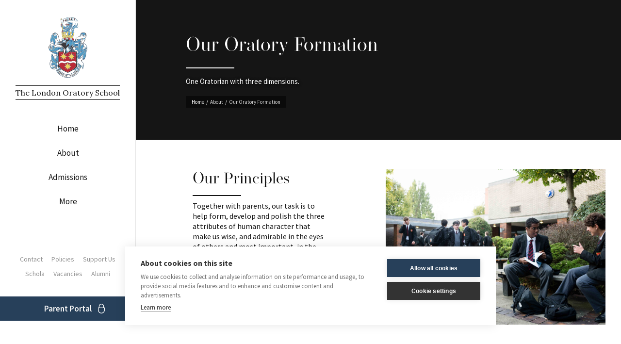

--- FILE ---
content_type: text/html; charset=utf-8
request_url: https://www.london-oratory.org/about/our-oratory-formation
body_size: 6707
content:
<!DOCTYPE html><!-- Last Published: Mon Jan 19 2026 15:05:25 GMT+0000 (Coordinated Universal Time) --><html data-wf-domain="www.london-oratory.org" data-wf-page="60105650b6cef533c4429e84" data-wf-site="5f50d6264bc158ec8d3bd42b" lang="EN"><head><meta charset="utf-8"/><title>Our Oratory Formation | The London Oratory School</title><meta content="Founded in 1863 by the Fathers of the Oratory, The London Oratory School is one of England&#x27;s oldest and most distinguished Catholic state-funded boys’ schools." name="description"/><meta content="Our Oratory Formation | The London Oratory School" property="og:title"/><meta content="Founded in 1863 by the Fathers of the Oratory, The London Oratory School is one of England&#x27;s oldest and most distinguished Catholic state-funded boys’ schools." property="og:description"/><meta content="https://cdn.prod.website-files.com/5f50d6264bc158ec8d3bd42b/5f9fd7812a54111b7d437b2e_OG6.jpg" property="og:image"/><meta content="Our Oratory Formation | The London Oratory School" property="twitter:title"/><meta content="Founded in 1863 by the Fathers of the Oratory, The London Oratory School is one of England&#x27;s oldest and most distinguished Catholic state-funded boys’ schools." property="twitter:description"/><meta content="https://cdn.prod.website-files.com/5f50d6264bc158ec8d3bd42b/5f9fd7812a54111b7d437b2e_OG6.jpg" property="twitter:image"/><meta property="og:type" content="website"/><meta content="summary_large_image" name="twitter:card"/><meta content="width=device-width, initial-scale=1" name="viewport"/><link href="https://cdn.prod.website-files.com/5f50d6264bc158ec8d3bd42b/css/london-oratory-school.shared.94d6f7f56.css" rel="stylesheet" type="text/css" integrity="sha384-lNb39WJkhw0khVHviAs3zNwvmRR2SuUcwIyNpSx4ks+I8+glvupoccAYNcINnqEo" crossorigin="anonymous"/><link href="https://fonts.googleapis.com" rel="preconnect"/><link href="https://fonts.gstatic.com" rel="preconnect" crossorigin="anonymous"/><script src="https://ajax.googleapis.com/ajax/libs/webfont/1.6.26/webfont.js" type="text/javascript"></script><script type="text/javascript">WebFont.load({  google: {    families: ["Lato:100,100italic,300,300italic,400,400italic,700,700italic,900,900italic","Lora:regular,italic,700,700italic","Source Sans Pro:200,200italic,300,300italic,regular,italic,600,600italic,700,700italic,900,900italic"]  }});</script><script src="https://use.typekit.net/vhm3kmw.js" type="text/javascript"></script><script type="text/javascript">try{Typekit.load();}catch(e){}</script><script type="text/javascript">!function(o,c){var n=c.documentElement,t=" w-mod-";n.className+=t+"js",("ontouchstart"in o||o.DocumentTouch&&c instanceof DocumentTouch)&&(n.className+=t+"touch")}(window,document);</script><link href="https://cdn.prod.website-files.com/5f50d6264bc158ec8d3bd42b/5f59793e1e03d1e31432ec88_Frame%201.png" rel="shortcut icon" type="image/x-icon"/><link href="https://cdn.prod.website-files.com/5f50d6264bc158ec8d3bd42b/5f5979a7d41c079123cf2a22_Frame.png" rel="apple-touch-icon"/><!-- GDPR Compliance -->
<script src="https://cdn.cookiehub.eu/c2/7b612aa4.js"></script>
<script type="text/javascript">
window.dataLayer = window.dataLayer || [];
function gtag(){dataLayer.push(arguments);}
gtag('consent','default',{'security_storage':'granted','functionality_storage':'denied','personalization_storage':'denied','ad_storage':'denied','ad_user_data':'denied','ad_personalization':'denied','analytics_storage':'denied','wait_for_update':500});
document.addEventListener("DOMContentLoaded", function(event) {
var cpm = {};
window.cookiehub.load(cpm);
});
</script>

<!-- Google tag (gtag.js) -->
<script async src="https://www.googletagmanager.com/gtag/js?id=G-4BXYE6TXX3"></script>
<script>
  window.dataLayer = window.dataLayer || [];
  function gtag(){dataLayer.push(arguments);}
  gtag('js', new Date());

  gtag('config', 'G-4BXYE6TXX3');
</script></head><body><div class="preloader"><div class="loading-icon"><img src="https://cdn.prod.website-files.com/5f50d6264bc158ec8d3bd42b/5f50ec24d93e168bd16543da_LOS%20LOGOFull%20CrestSVG.svg" loading="lazy" alt=""/><img src="https://cdn.prod.website-files.com/5b9ba65468ae5bd04e7d3194/5bbc8c86093ab62f0d9438bb_preloader.gif" alt="" class="loading-icon"/></div><div class="preloader-left"></div><div class="preloader-right"></div></div><div data-collapse="medium" data-animation="default" data-duration="400" data-easing="ease" data-easing2="ease" role="banner" class="nav-bar-v1 w-nav"><div class="nav-v1-top"><a href="/" class="nav-v1-brand w-nav-brand"><img src="https://cdn.prod.website-files.com/5f50d6264bc158ec8d3bd42b/5f50ec24d93e168bd16543da_LOS%20LOGOFull%20CrestSVG.svg" alt="" class="nav-v1-logo"/><div class="nav-v1-logo-text">The London Oratory School</div></a></div><nav role="navigation" class="nav-v1-menu main w-nav-menu"><div class="nav-v1-links"><a href="/" class="nav-v1-link ll w-nav-link">Home</a><div data-hover="true" data-delay="250" data-w-id="42abbbb8-4bd8-809e-94aa-0a51212fdb4b" class="dropdown w-dropdown"><div class="nav-v1-link w-dropdown-toggle"><div class="icon-2 w-icon-dropdown-toggle"></div><div class="toggle-text-block">About</div></div><nav class="dropdown-list w-dropdown-list"><a href="/about/our-school" class="nav-v1-link dropdown w-dropdown-link">Our School</a><a href="/about/whos-who" class="nav-v1-link dropdown w-dropdown-link">Who&#x27;s who</a><a href="/about/our-oratory-formation" aria-current="page" class="nav-v1-link dropdown w-dropdown-link w--current">Our Oratory Formation</a><a href="/about/curriculum" class="nav-v1-link dropdown w-dropdown-link">Our Curriculum</a><a href="/about/co-curricular-activities" class="nav-v1-link dropdown w-dropdown-link">Our Co-Curriculum</a><a href="/about/term-dates" class="nav-v1-link dropdown w-dropdown-link">Term Dates</a><a href="/archive/our-curriculum" class="nav-v1-link dropdown hide w-dropdown-link">Our Curriculum</a></nav></div><div data-hover="true" data-delay="250" data-w-id="e4557dac-6b2d-b31b-3154-19856e663e0b" class="dropdown hide w-dropdown"><div class="nav-v1-link w-dropdown-toggle"><div class="icon-2 w-icon-dropdown-toggle"></div><div class="toggle-text-block">School Life</div></div><nav class="dropdown-list w-dropdown-list"><a href="/about/our-oratory-formation" aria-current="page" class="nav-v1-link dropdown w-dropdown-link w--current">An Introduction</a><a href="/archive/junior-house" class="nav-v1-link dropdown w-dropdown-link">Junior House</a><a href="/archive/senior-school" class="nav-v1-link dropdown w-dropdown-link">Senior School</a><a href="/archive/sixth-form" class="nav-v1-link dropdown w-dropdown-link">Sixth Form</a><a href="/flos" class="nav-v1-link dropdown w-dropdown-link">FLOS</a><a href="/about/curriculum" class="nav-v1-link dropdown w-dropdown-link">Intellectual Life</a><a href="https://www.schoolssports.com/school/?ID=526" target="_blank" class="nav-v1-link dropdown w-dropdown-link">Sports SOCS</a><a href="/about/co-curricular-activities" class="nav-v1-link dropdown w-dropdown-link">Co-Curricular Activities</a><a href="/flos" class="nav-v1-link dropdown hide w-dropdown-link">FLOS</a><a href="/about/term-dates" class="nav-v1-link dropdown w-dropdown-link">Term Dates</a><a href="/school-shop" class="nav-v1-link dropdown w-dropdown-link">School Shop</a></nav></div><div data-hover="true" data-delay="250" data-w-id="12a1ec89-498d-8930-6d02-cca01c922937" class="dropdown w-dropdown"><div class="nav-v1-link w-dropdown-toggle"><div class="icon-2 w-icon-dropdown-toggle"></div><div class="toggle-text-block">Admissions</div></div><nav class="dropdown-list w-dropdown-list"><a href="/admissions/open-evenings" class="nav-v1-link dropdown w-dropdown-link">Open Evenings</a><a href="/admissions/prospectus" class="nav-v1-link dropdown w-dropdown-link">Prospectus</a><a href="/admissions/in-year-admissions" class="nav-v1-link dropdown hide w-dropdown-link">In-year Admissions</a><a href="/admissions/admissions-2025" class="nav-v1-link dropdown w-dropdown-link">Admissions 2025</a><a href="/admissions/admissions-2026" class="nav-v1-link dropdown w-dropdown-link">Admissions 2026</a><a href="/admissions/admission-appeals" class="nav-v1-link dropdown w-dropdown-link">Admission Appeals</a></nav></div><div data-hover="true" data-delay="250" data-w-id="8041c35c-6c85-9486-a6aa-8e616acdda89" class="dropdown w-dropdown"><div class="nav-v1-link w-dropdown-toggle"><div class="icon-2 w-icon-dropdown-toggle"></div><div class="toggle-text-block">More</div></div><nav class="dropdown-list w-dropdown-list"><a href="#" class="nav-v1-link dropdown hide w-dropdown-link">Downloadable Guides</a><a href="#" class="nav-v1-link dropdown hide w-dropdown-link">Admission Documents</a><a href="/governance" class="nav-v1-link dropdown w-dropdown-link">Governance</a><a href="/results-destinations" class="nav-v1-link dropdown hide w-dropdown-link">Publications</a><a href="/flos" class="nav-v1-link dropdown w-dropdown-link">FLOS - Parental Contribution</a><a href="/virtual-tour" class="nav-v1-link dropdown hide w-dropdown-link">Virtual Tour</a><a href="/careers" class="nav-v1-link dropdown w-dropdown-link">Career Guidance</a><a href="/premium-funding" class="nav-v1-link dropdown w-dropdown-link">Premium Funding</a><a href="/results-destinations" class="nav-v1-link dropdown w-dropdown-link">Results &amp; Destinations</a><a href="/policies-reports" class="nav-v1-link dropdown w-dropdown-link">Policies &amp; Reports</a><a href="/contact" class="nav-v1-link dropdown w-dropdown-link">Contact us</a></nav></div><a href="/archive/school-life" class="nav-v1-link hide w-nav-link">School Life</a><a href="/admissions" class="nav-v1-link hide w-nav-link">Admissions</a><a href="/parent-portal/parents" class="nav-v1-link hide w-nav-link">Parents</a><a href="/news" class="nav-v1-link hide w-nav-link">News</a></div><div class="nav-v1-small-links"><a href="/contact" class="nav-v1-small-link">Contact</a><a href="/policies-reports" class="nav-v1-small-link">Policies</a><a href="/support-us" class="nav-v1-small-link">Support Us</a><a href="http://londonoratoryschola.com/" target="_blank" class="nav-v1-small-link">Schola</a><a href="/work-with-us" class="nav-v1-small-link">Vacancies</a><a href="https://alumni.london-oratory.org/" target="_blank" class="nav-v1-small-link">Alumni</a><a href="/livestream" class="nav-v1-small-link hide">Livestream</a><a href="#" class="nav-v1-small-link hide">Parents</a><a href="#" class="nav-v1-small-link hide">Staff</a><a href="#" class="nav-v1-small-link hide">Alumni</a></div><div class="div-block-69"><a href="/parent-portal/home" class="nav-v1-link portal w-nav-link">Parent Portal</a><div class="div-block-70"></div></div></nav><a href="/livestream" class="nav-v1-button hide w-inline-block"><div class="nav-v1-button-text">Daily Mass Live Stream</div></a><div class="nav-1-menu-button w-nav-button"><div class="w-icon-nav-menu"></div></div></div><div class="page-wrapper nav-left-margin"><div class="page-header"><div class="wrapper"><div class="page-intro left"><h1 class="page-heading">Our Oratory Formation</h1><div class="divider hero-divider"></div><div class="page-description">One Oratorian with three dimensions.</div><div class="breadcrumbs"><a href="/" class="breadcrumbs-link">Home</a><div class="breadcrumbs-divider white">/</div><div>About</div><div class="breadcrumbs-divider white">/</div><div>Our Oratory Formation</div></div></div></div><div class="bg-banner table-image our-school"></div></div><div class="section"><div class="wrapper"><div class="main-grid"><div id="w-node-_01e8e444-7708-91a9-8b9b-b6da57018405-c4429e84" class="media-wrapper"><img src="https://cdn.prod.website-files.com/5f50d6264bc158ec8d3bd42b/601025956d5022233a4f75b6_5f999c715a2b2d295395b0c1_L1020194.jpg" alt="" class="zoomed-imageod relative-image"/><div class="overlay"></div></div><div id="w-node-_01e8e444-7708-91a9-8b9b-b6da57018408-c4429e84" class="grid-content left"><h2>Our Principles</h2><div class="divider black"></div><p class="text-big">Together with parents, our task is to help form, develop and polish the three attributes of human character that make us wise, and admirable in the eyes of others and most important, in the eyes of Almighty God: The Intellectual, the Moral and the Spiritual. This is the unifying task which runs through all the three stages of a London Oratory School education: In the Junior House, the Senior School and in the Sixth Form.<br/></p></div></div></div></div><div class="section"><div class="wrapper"><div class="main-grid"><div id="w-node-_9073bb68-b691-cac3-3f45-dbf399aa11b7-c4429e84" class="media-wrapper"><img src="https://cdn.prod.website-files.com/5f50d6264bc158ec8d3bd42b/5f902bde12dd3679e6333d3b_L1004353.jpg" alt="" class="zoomed-imageod relative-image"/><div class="overlay"></div></div><div id="w-node-_9073bb68-b691-cac3-3f45-dbf399aa11ba-c4429e84" class="grid-content left"><h2>Intellectual formation</h2><div class="divider black"></div><p>Saint John Henry Newman challenges us to ensure that the pursuit of truth is not confined to silos of subject area, but that these flow into each other and stretch beyond the classroom. Below you will find descriptions of how we aim to achieve this.<br/></p><a href="/about/curriculum" class="button alternative-spacing w-button">Our Curriculum</a></div></div></div></div><div class="section no-padding hide"><div class="wrapper margin"><div class="grid-content"><h2>Key Dates</h2><div class="divider black"></div><p class="left">Lorem ipsum dolor sit amet, consectetur adipiscing elit. Suspendisse varius enim in eros elementum tristique. Duis cursus, mi quis viverra ornare, eros dolor interdum nulla, ut commodo diam libero vitae erat. Aenean faucibus nibh et justo cursus id rutrum lorem imperdiet. Nunc ut sem vitae risus tristique posuere.</p><a href="#" class="button alternative-spacing w-button">Download Key Dates</a></div></div></div><div class="section"><div class="wrapper"><div class="main-grid"><div id="w-node-_329f76f9-edaa-2e84-06df-d6e1e4002abe-c4429e84" class="media-wrapper"><img src="https://cdn.prod.website-files.com/5f50d6264bc158ec8d3bd42b/6013db1d5363dc4f2cf40299_5f70dfd618c1bc130bc24b33_0F5947E88FD72ADCF8B18DE868A1EB8D-min.jpg" alt="" class="zoomed-imageod relative-image"/><div class="overlay"></div></div><div id="w-node-_329f76f9-edaa-2e84-06df-d6e1e4002ac1-c4429e84" class="grid-content left"><h2>Virtue formation</h2><div class="divider black"></div><p class="text-big">We see the identification, pursuit and celebration of what are called the ‘Cardinal’ Virtues of Prudence, Justice, Temperance and Fortitude as a central part of what we strive to offer so as to harness Saint John Henry’s educational vision and make it our own.<br/>‍<br/>- In the classroom, our teachers are encouraged to identify examples of the virtues at every stage and in all subject areas. <br/>‍<br/>- Outside the classroom , the school is organised vertically into six houses, each with a house patron drawn from the English martyrs who gave their lives for their faith. The housemasters are responsible for urging members of the house to grow in the practice of these virtues, to recognise the importance of them in their lives, and to celebrate those who demonstrate particular virtues in the course of time spent at school.<br/>‍<br/>- In Sport and other extra-curricular character forming activities, because our school we see these as providing the opportunities to practise these virtues.<br/></p><a href="/about/co-curricular-activities" class="button alternative-spacing w-button">Our Co-Curricular Activities</a></div></div></div></div><div class="section"><div class="wrapper"><div class="main-grid"><div id="w-node-_3863a7e5-f8d2-8845-be81-a37f5f13b3f5-c4429e84" class="media-wrapper"><img src="https://cdn.prod.website-files.com/5f50d6264bc158ec8d3bd42b/5f98249f0f42b8b8fa838d67_L1020231.jpg" alt="" class="zoomed-imageod relative-image"/><div class="overlay"></div></div><div id="w-node-_3863a7e5-f8d2-8845-be81-a37f5f13b3f8-c4429e84" class="grid-content left"><h2>Spiritual formation</h2><div class="divider black"></div><p>The pupils’ formal spiritual formation permeates their lives at the school. Every morning begins with a formal service of prayer that follows a cycle of weekly themes which unfold throughout the year, anchored to the liturgical calendar, to the celebration of the virtues, and to the Sacraments of the Church. They incorporate reflections, religious art and intercessionary prayer. Every two weeks there is a choral prayer service in the School Chapel for every house group, with readings, a spiritual reflection from the Headmaster, and a polyphonic Motet sung by the school’s famous Schola Cantorum, along with hymns, sung antiphons and intercessionary prayers. <br/><br/>Pupils attend small class Masses every term, Benediction twice a term, ‘whole school’ Solemn choral Masses at the Oratory Church twice a term as well as the daily opportunity to receive the Sacrament of Reconciliation from the school’s Oratorian chaplain who is a daily presence in the school, and to join in the Rosary every week, and Stations of the Cross and Liturgy of the Hours in the school chapel in Advent and Lent. We provide lots of opportunities for pupils and members of the school community to grow in the virtue of Faith, but also to grow in Charity through their  commitment to helping each other within the House system and also further afield in our outreach to local schools, the homeless in London, and those who suffer elsewhere in the world especially because of their faith.</p></div></div></div></div><div class="section"><div class="wrapper"><div class="main-grid"><div id="w-node-_0d088ca2-ad20-eee2-e9b7-3c9ef8c135a0-c4429e84" class="media-wrapper"><img src="https://cdn.prod.website-files.com/5f50d6264bc158ec8d3bd42b/5f8db76e96d658937f32711a_L1020078.jpg" alt="" class="zoomed-imageod relative-image"/><div class="overlay"></div></div><div id="w-node-_0d088ca2-ad20-eee2-e9b7-3c9ef8c135a3-c4429e84" class="grid-content left"><h2>Explore our school</h2><div class="divider black"></div><p class="left">Visit our school from the comfort of your home, with our virtual Tours. </p><a href="/virtual-tour" class="button alternative-spacing w-button">Virtual Tours</a></div></div></div></div><footer id="footer" class="footer-v2"><div class="footer upper"><a href="/" class="footer-brand w-nav-brand"><img src="https://cdn.prod.website-files.com/5f50d6264bc158ec8d3bd42b/600af2ff22be1718f51aca89_LOS%20LOGO1%20Colour%20Crest-WhitePNG.png" alt="" class="nav-v1-logo"/><div class="nav-v1-logo-text white">The London Oratory School</div></a><div class="footer-v2-copyright"><div class="div-block-76"></div><div class="div-block-76"><div class="text-block-5">About</div><a href="https://londonoratory.school/?edit" class="footer-v3-link">Our School</a><a href="https://londonoratory.school/?edit" class="footer-v3-link">Our History</a><a href="https://londonoratory.school/?edit" class="footer-v3-link">Our Facilities</a><a href="https://londonoratory.school/?edit" class="footer-v3-link">Leadership</a><a href="https://londonoratory.school/?edit" class="footer-v3-link">Governance</a></div><div class="div-block-76"><div class="text-block-5">School Life</div><a href="https://londonoratory.school/?edit" class="footer-v3-link">Our School</a></div><div class="div-block-76"></div></div></div><div class="footer"><img src="https://cdn.prod.website-files.com/5f50d6264bc158ec8d3bd42b/600af2ff22be1718f51aca89_LOS%20LOGO1%20Colour%20Crest-WhitePNG.png" alt="" class="footer-logo"/><div><div class="footer-v2-menu"><a href="https://alumni.london-oratory.org/" target="_blank" class="footer-v2-link">Alumni</a><a href="https://www.london-oratory.org?edit" class="footer-v2-link">Admin</a><a href="/privacy-policy" class="footer-v2-link">Privacy</a><a href="/contact" class="footer-v2-link">Contact</a><a href="/policies-reports" class="footer-v2-link">Policies</a><a href="#" class="footer-v2-link hide">Parent | Staff | Alumni</a></div><div class="footer-v2-copyright"><div data-w-id="14438145-0cd0-491d-dbf7-8ead9e6f0306" class="peter-s-house-signature"><a href="https://www.peters-house.com/" target="_blank" class="peter-s-house dark hide w-inline-block"><div class="petros dark"></div></a><a href="https://www.peters-house.com/" target="_blank" class="peter-s-house light w-inline-block"><div class="petros light"></div></a></div></div></div></div><div class="social-buttons hide"><a href="https://twitter.com" target="_blank" class="social-button twitter-color w-inline-block"><img src="https://cdn.prod.website-files.com/5f50d6264bc158ec8d3bd42b/5f50d627de6940b5b6e48688_twitter-icon-white.svg" alt=""/></a><a href="https://facebook.com" target="_blank" class="social-button facebook-color w-inline-block"><img src="https://cdn.prod.website-files.com/5f50d6264bc158ec8d3bd42b/5f50d627de69408afde48657_facebook-icon-white.svg" alt=""/></a><a href="https://instagram.com" target="_blank" class="social-button instagram-color w-inline-block"><img src="https://cdn.prod.website-files.com/5f50d6264bc158ec8d3bd42b/5f50d627de694085c9e48658_instagram-icon-white.svg" alt=""/></a></div></footer></div><script src="https://d3e54v103j8qbb.cloudfront.net/js/jquery-3.5.1.min.dc5e7f18c8.js?site=5f50d6264bc158ec8d3bd42b" type="text/javascript" integrity="sha256-9/aliU8dGd2tb6OSsuzixeV4y/faTqgFtohetphbbj0=" crossorigin="anonymous"></script><script src="https://cdn.prod.website-files.com/5f50d6264bc158ec8d3bd42b/js/london-oratory-school.schunk.36b8fb49256177c8.js" type="text/javascript" integrity="sha384-4abIlA5/v7XaW1HMXKBgnUuhnjBYJ/Z9C1OSg4OhmVw9O3QeHJ/qJqFBERCDPv7G" crossorigin="anonymous"></script><script src="https://cdn.prod.website-files.com/5f50d6264bc158ec8d3bd42b/js/london-oratory-school.schunk.0e2784ee83e478ae.js" type="text/javascript" integrity="sha384-eT3vcbO5d6bOyGNLUfu95zjWbhY06iPXsSA27rD9VedWKLye6BWvEqGqhRnEHjdM" crossorigin="anonymous"></script><script src="https://cdn.prod.website-files.com/5f50d6264bc158ec8d3bd42b/js/london-oratory-school.8f35e1b8.ef9539075ab3e380.js" type="text/javascript" integrity="sha384-BJJEDPWODykVcwdvxIiyrm1lWmlN5IKfXcKy5ms99kd+2l1cG0RVeiy0hhQfP96G" crossorigin="anonymous"></script></body></html>

--- FILE ---
content_type: text/css
request_url: https://cdn.prod.website-files.com/5f50d6264bc158ec8d3bd42b/css/london-oratory-school.shared.94d6f7f56.css
body_size: 57999
content:
html {
  -webkit-text-size-adjust: 100%;
  -ms-text-size-adjust: 100%;
  font-family: sans-serif;
}

body {
  margin: 0;
}

article, aside, details, figcaption, figure, footer, header, hgroup, main, menu, nav, section, summary {
  display: block;
}

audio, canvas, progress, video {
  vertical-align: baseline;
  display: inline-block;
}

audio:not([controls]) {
  height: 0;
  display: none;
}

[hidden], template {
  display: none;
}

a {
  background-color: #0000;
}

a:active, a:hover {
  outline: 0;
}

abbr[title] {
  border-bottom: 1px dotted;
}

b, strong {
  font-weight: bold;
}

dfn {
  font-style: italic;
}

h1 {
  margin: .67em 0;
  font-size: 2em;
}

mark {
  color: #000;
  background: #ff0;
}

small {
  font-size: 80%;
}

sub, sup {
  vertical-align: baseline;
  font-size: 75%;
  line-height: 0;
  position: relative;
}

sup {
  top: -.5em;
}

sub {
  bottom: -.25em;
}

img {
  border: 0;
}

svg:not(:root) {
  overflow: hidden;
}

hr {
  box-sizing: content-box;
  height: 0;
}

pre {
  overflow: auto;
}

code, kbd, pre, samp {
  font-family: monospace;
  font-size: 1em;
}

button, input, optgroup, select, textarea {
  color: inherit;
  font: inherit;
  margin: 0;
}

button {
  overflow: visible;
}

button, select {
  text-transform: none;
}

button, html input[type="button"], input[type="reset"] {
  -webkit-appearance: button;
  cursor: pointer;
}

button[disabled], html input[disabled] {
  cursor: default;
}

button::-moz-focus-inner, input::-moz-focus-inner {
  border: 0;
  padding: 0;
}

input {
  line-height: normal;
}

input[type="checkbox"], input[type="radio"] {
  box-sizing: border-box;
  padding: 0;
}

input[type="number"]::-webkit-inner-spin-button, input[type="number"]::-webkit-outer-spin-button {
  height: auto;
}

input[type="search"] {
  -webkit-appearance: none;
}

input[type="search"]::-webkit-search-cancel-button, input[type="search"]::-webkit-search-decoration {
  -webkit-appearance: none;
}

legend {
  border: 0;
  padding: 0;
}

textarea {
  overflow: auto;
}

optgroup {
  font-weight: bold;
}

table {
  border-collapse: collapse;
  border-spacing: 0;
}

td, th {
  padding: 0;
}

@font-face {
  font-family: webflow-icons;
  src: url("[data-uri]") format("truetype");
  font-weight: normal;
  font-style: normal;
}

[class^="w-icon-"], [class*=" w-icon-"] {
  speak: none;
  font-variant: normal;
  text-transform: none;
  -webkit-font-smoothing: antialiased;
  -moz-osx-font-smoothing: grayscale;
  font-style: normal;
  font-weight: normal;
  line-height: 1;
  font-family: webflow-icons !important;
}

.w-icon-slider-right:before {
  content: "";
}

.w-icon-slider-left:before {
  content: "";
}

.w-icon-nav-menu:before {
  content: "";
}

.w-icon-arrow-down:before, .w-icon-dropdown-toggle:before {
  content: "";
}

.w-icon-file-upload-remove:before {
  content: "";
}

.w-icon-file-upload-icon:before {
  content: "";
}

* {
  box-sizing: border-box;
}

html {
  height: 100%;
}

body {
  color: #333;
  background-color: #fff;
  min-height: 100%;
  margin: 0;
  font-family: Arial, sans-serif;
  font-size: 14px;
  line-height: 20px;
}

img {
  vertical-align: middle;
  max-width: 100%;
  display: inline-block;
}

html.w-mod-touch * {
  background-attachment: scroll !important;
}

.w-block {
  display: block;
}

.w-inline-block {
  max-width: 100%;
  display: inline-block;
}

.w-clearfix:before, .w-clearfix:after {
  content: " ";
  grid-area: 1 / 1 / 2 / 2;
  display: table;
}

.w-clearfix:after {
  clear: both;
}

.w-hidden {
  display: none;
}

.w-button {
  color: #fff;
  line-height: inherit;
  cursor: pointer;
  background-color: #3898ec;
  border: 0;
  border-radius: 0;
  padding: 9px 15px;
  text-decoration: none;
  display: inline-block;
}

input.w-button {
  -webkit-appearance: button;
}

html[data-w-dynpage] [data-w-cloak] {
  color: #0000 !important;
}

.w-code-block {
  margin: unset;
}

pre.w-code-block code {
  all: inherit;
}

.w-optimization {
  display: contents;
}

.w-webflow-badge, .w-webflow-badge > img {
  box-sizing: unset;
  width: unset;
  height: unset;
  max-height: unset;
  max-width: unset;
  min-height: unset;
  min-width: unset;
  margin: unset;
  padding: unset;
  float: unset;
  clear: unset;
  border: unset;
  border-radius: unset;
  background: unset;
  background-image: unset;
  background-position: unset;
  background-size: unset;
  background-repeat: unset;
  background-origin: unset;
  background-clip: unset;
  background-attachment: unset;
  background-color: unset;
  box-shadow: unset;
  transform: unset;
  direction: unset;
  font-family: unset;
  font-weight: unset;
  color: unset;
  font-size: unset;
  line-height: unset;
  font-style: unset;
  font-variant: unset;
  text-align: unset;
  letter-spacing: unset;
  -webkit-text-decoration: unset;
  text-decoration: unset;
  text-indent: unset;
  text-transform: unset;
  list-style-type: unset;
  text-shadow: unset;
  vertical-align: unset;
  cursor: unset;
  white-space: unset;
  word-break: unset;
  word-spacing: unset;
  word-wrap: unset;
  transition: unset;
}

.w-webflow-badge {
  white-space: nowrap;
  cursor: pointer;
  box-shadow: 0 0 0 1px #0000001a, 0 1px 3px #0000001a;
  visibility: visible !important;
  opacity: 1 !important;
  z-index: 2147483647 !important;
  color: #aaadb0 !important;
  overflow: unset !important;
  background-color: #fff !important;
  border-radius: 3px !important;
  width: auto !important;
  height: auto !important;
  margin: 0 !important;
  padding: 6px !important;
  font-size: 12px !important;
  line-height: 14px !important;
  text-decoration: none !important;
  display: inline-block !important;
  position: fixed !important;
  inset: auto 12px 12px auto !important;
  transform: none !important;
}

.w-webflow-badge > img {
  position: unset;
  visibility: unset !important;
  opacity: 1 !important;
  vertical-align: middle !important;
  display: inline-block !important;
}

h1, h2, h3, h4, h5, h6 {
  margin-bottom: 10px;
  font-weight: bold;
}

h1 {
  margin-top: 20px;
  font-size: 38px;
  line-height: 44px;
}

h2 {
  margin-top: 20px;
  font-size: 32px;
  line-height: 36px;
}

h3 {
  margin-top: 20px;
  font-size: 24px;
  line-height: 30px;
}

h4 {
  margin-top: 10px;
  font-size: 18px;
  line-height: 24px;
}

h5 {
  margin-top: 10px;
  font-size: 14px;
  line-height: 20px;
}

h6 {
  margin-top: 10px;
  font-size: 12px;
  line-height: 18px;
}

p {
  margin-top: 0;
  margin-bottom: 10px;
}

blockquote {
  border-left: 5px solid #e2e2e2;
  margin: 0 0 10px;
  padding: 10px 20px;
  font-size: 18px;
  line-height: 22px;
}

figure {
  margin: 0 0 10px;
}

figcaption {
  text-align: center;
  margin-top: 5px;
}

ul, ol {
  margin-top: 0;
  margin-bottom: 10px;
  padding-left: 40px;
}

.w-list-unstyled {
  padding-left: 0;
  list-style: none;
}

.w-embed:before, .w-embed:after {
  content: " ";
  grid-area: 1 / 1 / 2 / 2;
  display: table;
}

.w-embed:after {
  clear: both;
}

.w-video {
  width: 100%;
  padding: 0;
  position: relative;
}

.w-video iframe, .w-video object, .w-video embed {
  border: none;
  width: 100%;
  height: 100%;
  position: absolute;
  top: 0;
  left: 0;
}

fieldset {
  border: 0;
  margin: 0;
  padding: 0;
}

button, [type="button"], [type="reset"] {
  cursor: pointer;
  -webkit-appearance: button;
  border: 0;
}

.w-form {
  margin: 0 0 15px;
}

.w-form-done {
  text-align: center;
  background-color: #ddd;
  padding: 20px;
  display: none;
}

.w-form-fail {
  background-color: #ffdede;
  margin-top: 10px;
  padding: 10px;
  display: none;
}

.w-input, .w-select {
  color: #333;
  vertical-align: middle;
  background-color: #fff;
  border: 1px solid #ccc;
  width: 100%;
  height: 38px;
  margin-bottom: 10px;
  padding: 8px 12px;
  font-size: 14px;
  line-height: 1.42857;
  display: block;
}

.w-input::placeholder, .w-select::placeholder {
  color: #999;
}

.w-input:focus, .w-select:focus {
  border-color: #3898ec;
  outline: 0;
}

.w-input[disabled], .w-select[disabled], .w-input[readonly], .w-select[readonly], fieldset[disabled] .w-input, fieldset[disabled] .w-select {
  cursor: not-allowed;
}

.w-input[disabled]:not(.w-input-disabled), .w-select[disabled]:not(.w-input-disabled), .w-input[readonly], .w-select[readonly], fieldset[disabled]:not(.w-input-disabled) .w-input, fieldset[disabled]:not(.w-input-disabled) .w-select {
  background-color: #eee;
}

textarea.w-input, textarea.w-select {
  height: auto;
}

.w-select {
  background-color: #f3f3f3;
}

.w-select[multiple] {
  height: auto;
}

.w-form-label {
  cursor: pointer;
  margin-bottom: 0;
  font-weight: normal;
  display: inline-block;
}

.w-radio {
  margin-bottom: 5px;
  padding-left: 20px;
  display: block;
}

.w-radio:before, .w-radio:after {
  content: " ";
  grid-area: 1 / 1 / 2 / 2;
  display: table;
}

.w-radio:after {
  clear: both;
}

.w-radio-input {
  float: left;
  margin: 3px 0 0 -20px;
  line-height: normal;
}

.w-file-upload {
  margin-bottom: 10px;
  display: block;
}

.w-file-upload-input {
  opacity: 0;
  z-index: -100;
  width: .1px;
  height: .1px;
  position: absolute;
  overflow: hidden;
}

.w-file-upload-default, .w-file-upload-uploading, .w-file-upload-success {
  color: #333;
  display: inline-block;
}

.w-file-upload-error {
  margin-top: 10px;
  display: block;
}

.w-file-upload-default.w-hidden, .w-file-upload-uploading.w-hidden, .w-file-upload-error.w-hidden, .w-file-upload-success.w-hidden {
  display: none;
}

.w-file-upload-uploading-btn {
  cursor: pointer;
  background-color: #fafafa;
  border: 1px solid #ccc;
  margin: 0;
  padding: 8px 12px;
  font-size: 14px;
  font-weight: normal;
  display: flex;
}

.w-file-upload-file {
  background-color: #fafafa;
  border: 1px solid #ccc;
  flex-grow: 1;
  justify-content: space-between;
  margin: 0;
  padding: 8px 9px 8px 11px;
  display: flex;
}

.w-file-upload-file-name {
  font-size: 14px;
  font-weight: normal;
  display: block;
}

.w-file-remove-link {
  cursor: pointer;
  width: auto;
  height: auto;
  margin-top: 3px;
  margin-left: 10px;
  padding: 3px;
  display: block;
}

.w-icon-file-upload-remove {
  margin: auto;
  font-size: 10px;
}

.w-file-upload-error-msg {
  color: #ea384c;
  padding: 2px 0;
  display: inline-block;
}

.w-file-upload-info {
  padding: 0 12px;
  line-height: 38px;
  display: inline-block;
}

.w-file-upload-label {
  cursor: pointer;
  background-color: #fafafa;
  border: 1px solid #ccc;
  margin: 0;
  padding: 8px 12px;
  font-size: 14px;
  font-weight: normal;
  display: inline-block;
}

.w-icon-file-upload-icon, .w-icon-file-upload-uploading {
  width: 20px;
  margin-right: 8px;
  display: inline-block;
}

.w-icon-file-upload-uploading {
  height: 20px;
}

.w-container {
  max-width: 940px;
  margin-left: auto;
  margin-right: auto;
}

.w-container:before, .w-container:after {
  content: " ";
  grid-area: 1 / 1 / 2 / 2;
  display: table;
}

.w-container:after {
  clear: both;
}

.w-container .w-row {
  margin-left: -10px;
  margin-right: -10px;
}

.w-row:before, .w-row:after {
  content: " ";
  grid-area: 1 / 1 / 2 / 2;
  display: table;
}

.w-row:after {
  clear: both;
}

.w-row .w-row {
  margin-left: 0;
  margin-right: 0;
}

.w-col {
  float: left;
  width: 100%;
  min-height: 1px;
  padding-left: 10px;
  padding-right: 10px;
  position: relative;
}

.w-col .w-col {
  padding-left: 0;
  padding-right: 0;
}

.w-col-1 {
  width: 8.33333%;
}

.w-col-2 {
  width: 16.6667%;
}

.w-col-3 {
  width: 25%;
}

.w-col-4 {
  width: 33.3333%;
}

.w-col-5 {
  width: 41.6667%;
}

.w-col-6 {
  width: 50%;
}

.w-col-7 {
  width: 58.3333%;
}

.w-col-8 {
  width: 66.6667%;
}

.w-col-9 {
  width: 75%;
}

.w-col-10 {
  width: 83.3333%;
}

.w-col-11 {
  width: 91.6667%;
}

.w-col-12 {
  width: 100%;
}

.w-hidden-main {
  display: none !important;
}

@media screen and (max-width: 991px) {
  .w-container {
    max-width: 728px;
  }

  .w-hidden-main {
    display: inherit !important;
  }

  .w-hidden-medium {
    display: none !important;
  }

  .w-col-medium-1 {
    width: 8.33333%;
  }

  .w-col-medium-2 {
    width: 16.6667%;
  }

  .w-col-medium-3 {
    width: 25%;
  }

  .w-col-medium-4 {
    width: 33.3333%;
  }

  .w-col-medium-5 {
    width: 41.6667%;
  }

  .w-col-medium-6 {
    width: 50%;
  }

  .w-col-medium-7 {
    width: 58.3333%;
  }

  .w-col-medium-8 {
    width: 66.6667%;
  }

  .w-col-medium-9 {
    width: 75%;
  }

  .w-col-medium-10 {
    width: 83.3333%;
  }

  .w-col-medium-11 {
    width: 91.6667%;
  }

  .w-col-medium-12 {
    width: 100%;
  }

  .w-col-stack {
    width: 100%;
    left: auto;
    right: auto;
  }
}

@media screen and (max-width: 767px) {
  .w-hidden-main, .w-hidden-medium {
    display: inherit !important;
  }

  .w-hidden-small {
    display: none !important;
  }

  .w-row, .w-container .w-row {
    margin-left: 0;
    margin-right: 0;
  }

  .w-col {
    width: 100%;
    left: auto;
    right: auto;
  }

  .w-col-small-1 {
    width: 8.33333%;
  }

  .w-col-small-2 {
    width: 16.6667%;
  }

  .w-col-small-3 {
    width: 25%;
  }

  .w-col-small-4 {
    width: 33.3333%;
  }

  .w-col-small-5 {
    width: 41.6667%;
  }

  .w-col-small-6 {
    width: 50%;
  }

  .w-col-small-7 {
    width: 58.3333%;
  }

  .w-col-small-8 {
    width: 66.6667%;
  }

  .w-col-small-9 {
    width: 75%;
  }

  .w-col-small-10 {
    width: 83.3333%;
  }

  .w-col-small-11 {
    width: 91.6667%;
  }

  .w-col-small-12 {
    width: 100%;
  }
}

@media screen and (max-width: 479px) {
  .w-container {
    max-width: none;
  }

  .w-hidden-main, .w-hidden-medium, .w-hidden-small {
    display: inherit !important;
  }

  .w-hidden-tiny {
    display: none !important;
  }

  .w-col {
    width: 100%;
  }

  .w-col-tiny-1 {
    width: 8.33333%;
  }

  .w-col-tiny-2 {
    width: 16.6667%;
  }

  .w-col-tiny-3 {
    width: 25%;
  }

  .w-col-tiny-4 {
    width: 33.3333%;
  }

  .w-col-tiny-5 {
    width: 41.6667%;
  }

  .w-col-tiny-6 {
    width: 50%;
  }

  .w-col-tiny-7 {
    width: 58.3333%;
  }

  .w-col-tiny-8 {
    width: 66.6667%;
  }

  .w-col-tiny-9 {
    width: 75%;
  }

  .w-col-tiny-10 {
    width: 83.3333%;
  }

  .w-col-tiny-11 {
    width: 91.6667%;
  }

  .w-col-tiny-12 {
    width: 100%;
  }
}

.w-widget {
  position: relative;
}

.w-widget-map {
  width: 100%;
  height: 400px;
}

.w-widget-map label {
  width: auto;
  display: inline;
}

.w-widget-map img {
  max-width: inherit;
}

.w-widget-map .gm-style-iw {
  text-align: center;
}

.w-widget-map .gm-style-iw > button {
  display: none !important;
}

.w-widget-twitter {
  overflow: hidden;
}

.w-widget-twitter-count-shim {
  vertical-align: top;
  text-align: center;
  background: #fff;
  border: 1px solid #758696;
  border-radius: 3px;
  width: 28px;
  height: 20px;
  display: inline-block;
  position: relative;
}

.w-widget-twitter-count-shim * {
  pointer-events: none;
  -webkit-user-select: none;
  user-select: none;
}

.w-widget-twitter-count-shim .w-widget-twitter-count-inner {
  text-align: center;
  color: #999;
  font-family: serif;
  font-size: 15px;
  line-height: 12px;
  position: relative;
}

.w-widget-twitter-count-shim .w-widget-twitter-count-clear {
  display: block;
  position: relative;
}

.w-widget-twitter-count-shim.w--large {
  width: 36px;
  height: 28px;
}

.w-widget-twitter-count-shim.w--large .w-widget-twitter-count-inner {
  font-size: 18px;
  line-height: 18px;
}

.w-widget-twitter-count-shim:not(.w--vertical) {
  margin-left: 5px;
  margin-right: 8px;
}

.w-widget-twitter-count-shim:not(.w--vertical).w--large {
  margin-left: 6px;
}

.w-widget-twitter-count-shim:not(.w--vertical):before, .w-widget-twitter-count-shim:not(.w--vertical):after {
  content: " ";
  pointer-events: none;
  border: solid #0000;
  width: 0;
  height: 0;
  position: absolute;
  top: 50%;
  left: 0;
}

.w-widget-twitter-count-shim:not(.w--vertical):before {
  border-width: 4px;
  border-color: #75869600 #5d6c7b #75869600 #75869600;
  margin-top: -4px;
  margin-left: -9px;
}

.w-widget-twitter-count-shim:not(.w--vertical).w--large:before {
  border-width: 5px;
  margin-top: -5px;
  margin-left: -10px;
}

.w-widget-twitter-count-shim:not(.w--vertical):after {
  border-width: 4px;
  border-color: #fff0 #fff #fff0 #fff0;
  margin-top: -4px;
  margin-left: -8px;
}

.w-widget-twitter-count-shim:not(.w--vertical).w--large:after {
  border-width: 5px;
  margin-top: -5px;
  margin-left: -9px;
}

.w-widget-twitter-count-shim.w--vertical {
  width: 61px;
  height: 33px;
  margin-bottom: 8px;
}

.w-widget-twitter-count-shim.w--vertical:before, .w-widget-twitter-count-shim.w--vertical:after {
  content: " ";
  pointer-events: none;
  border: solid #0000;
  width: 0;
  height: 0;
  position: absolute;
  top: 100%;
  left: 50%;
}

.w-widget-twitter-count-shim.w--vertical:before {
  border-width: 5px;
  border-color: #5d6c7b #75869600 #75869600;
  margin-left: -5px;
}

.w-widget-twitter-count-shim.w--vertical:after {
  border-width: 4px;
  border-color: #fff #fff0 #fff0;
  margin-left: -4px;
}

.w-widget-twitter-count-shim.w--vertical .w-widget-twitter-count-inner {
  font-size: 18px;
  line-height: 22px;
}

.w-widget-twitter-count-shim.w--vertical.w--large {
  width: 76px;
}

.w-background-video {
  color: #fff;
  height: 500px;
  position: relative;
  overflow: hidden;
}

.w-background-video > video {
  object-fit: cover;
  z-index: -100;
  background-position: 50%;
  background-size: cover;
  width: 100%;
  height: 100%;
  margin: auto;
  position: absolute;
  inset: -100%;
}

.w-background-video > video::-webkit-media-controls-start-playback-button {
  -webkit-appearance: none;
  display: none !important;
}

.w-background-video--control {
  background-color: #0000;
  padding: 0;
  position: absolute;
  bottom: 1em;
  right: 1em;
}

.w-background-video--control > [hidden] {
  display: none !important;
}

.w-slider {
  text-align: center;
  clear: both;
  -webkit-tap-highlight-color: #0000;
  tap-highlight-color: #0000;
  background: #ddd;
  height: 300px;
  position: relative;
}

.w-slider-mask {
  z-index: 1;
  white-space: nowrap;
  height: 100%;
  display: block;
  position: relative;
  left: 0;
  right: 0;
  overflow: hidden;
}

.w-slide {
  vertical-align: top;
  white-space: normal;
  text-align: left;
  width: 100%;
  height: 100%;
  display: inline-block;
  position: relative;
}

.w-slider-nav {
  z-index: 2;
  text-align: center;
  -webkit-tap-highlight-color: #0000;
  tap-highlight-color: #0000;
  height: 40px;
  margin: auto;
  padding-top: 10px;
  position: absolute;
  inset: auto 0 0;
}

.w-slider-nav.w-round > div {
  border-radius: 100%;
}

.w-slider-nav.w-num > div {
  font-size: inherit;
  line-height: inherit;
  width: auto;
  height: auto;
  padding: .2em .5em;
}

.w-slider-nav.w-shadow > div {
  box-shadow: 0 0 3px #3336;
}

.w-slider-nav-invert {
  color: #fff;
}

.w-slider-nav-invert > div {
  background-color: #2226;
}

.w-slider-nav-invert > div.w-active {
  background-color: #222;
}

.w-slider-dot {
  cursor: pointer;
  background-color: #fff6;
  width: 1em;
  height: 1em;
  margin: 0 3px .5em;
  transition: background-color .1s, color .1s;
  display: inline-block;
  position: relative;
}

.w-slider-dot.w-active {
  background-color: #fff;
}

.w-slider-dot:focus {
  outline: none;
  box-shadow: 0 0 0 2px #fff;
}

.w-slider-dot:focus.w-active {
  box-shadow: none;
}

.w-slider-arrow-left, .w-slider-arrow-right {
  cursor: pointer;
  color: #fff;
  -webkit-tap-highlight-color: #0000;
  tap-highlight-color: #0000;
  -webkit-user-select: none;
  user-select: none;
  width: 80px;
  margin: auto;
  font-size: 40px;
  position: absolute;
  inset: 0;
  overflow: hidden;
}

.w-slider-arrow-left [class^="w-icon-"], .w-slider-arrow-right [class^="w-icon-"], .w-slider-arrow-left [class*=" w-icon-"], .w-slider-arrow-right [class*=" w-icon-"] {
  position: absolute;
}

.w-slider-arrow-left:focus, .w-slider-arrow-right:focus {
  outline: 0;
}

.w-slider-arrow-left {
  z-index: 3;
  right: auto;
}

.w-slider-arrow-right {
  z-index: 4;
  left: auto;
}

.w-icon-slider-left, .w-icon-slider-right {
  width: 1em;
  height: 1em;
  margin: auto;
  inset: 0;
}

.w-slider-aria-label {
  clip: rect(0 0 0 0);
  border: 0;
  width: 1px;
  height: 1px;
  margin: -1px;
  padding: 0;
  position: absolute;
  overflow: hidden;
}

.w-slider-force-show {
  display: block !important;
}

.w-dropdown {
  text-align: left;
  z-index: 900;
  margin-left: auto;
  margin-right: auto;
  display: inline-block;
  position: relative;
}

.w-dropdown-btn, .w-dropdown-toggle, .w-dropdown-link {
  vertical-align: top;
  color: #222;
  text-align: left;
  white-space: nowrap;
  margin-left: auto;
  margin-right: auto;
  padding: 20px;
  text-decoration: none;
  position: relative;
}

.w-dropdown-toggle {
  -webkit-user-select: none;
  user-select: none;
  cursor: pointer;
  padding-right: 40px;
  display: inline-block;
}

.w-dropdown-toggle:focus {
  outline: 0;
}

.w-icon-dropdown-toggle {
  width: 1em;
  height: 1em;
  margin: auto 20px auto auto;
  position: absolute;
  top: 0;
  bottom: 0;
  right: 0;
}

.w-dropdown-list {
  background: #ddd;
  min-width: 100%;
  display: none;
  position: absolute;
}

.w-dropdown-list.w--open {
  display: block;
}

.w-dropdown-link {
  color: #222;
  padding: 10px 20px;
  display: block;
}

.w-dropdown-link.w--current {
  color: #0082f3;
}

.w-dropdown-link:focus {
  outline: 0;
}

@media screen and (max-width: 767px) {
  .w-nav-brand {
    padding-left: 10px;
  }
}

.w-lightbox-backdrop {
  cursor: auto;
  letter-spacing: normal;
  text-indent: 0;
  text-shadow: none;
  text-transform: none;
  visibility: visible;
  white-space: normal;
  word-break: normal;
  word-spacing: normal;
  word-wrap: normal;
  color: #fff;
  text-align: center;
  z-index: 2000;
  opacity: 0;
  -webkit-user-select: none;
  -moz-user-select: none;
  -webkit-tap-highlight-color: transparent;
  background: #000000e6;
  outline: 0;
  font-family: Helvetica Neue, Helvetica, Ubuntu, Segoe UI, Verdana, sans-serif;
  font-size: 17px;
  font-style: normal;
  font-weight: 300;
  line-height: 1.2;
  list-style: disc;
  position: fixed;
  inset: 0;
  -webkit-transform: translate(0);
}

.w-lightbox-backdrop, .w-lightbox-container {
  -webkit-overflow-scrolling: touch;
  height: 100%;
  overflow: auto;
}

.w-lightbox-content {
  height: 100vh;
  position: relative;
  overflow: hidden;
}

.w-lightbox-view {
  opacity: 0;
  width: 100vw;
  height: 100vh;
  position: absolute;
}

.w-lightbox-view:before {
  content: "";
  height: 100vh;
}

.w-lightbox-group, .w-lightbox-group .w-lightbox-view, .w-lightbox-group .w-lightbox-view:before {
  height: 86vh;
}

.w-lightbox-frame, .w-lightbox-view:before {
  vertical-align: middle;
  display: inline-block;
}

.w-lightbox-figure {
  margin: 0;
  position: relative;
}

.w-lightbox-group .w-lightbox-figure {
  cursor: pointer;
}

.w-lightbox-img {
  width: auto;
  max-width: none;
  height: auto;
}

.w-lightbox-image {
  float: none;
  max-width: 100vw;
  max-height: 100vh;
  display: block;
}

.w-lightbox-group .w-lightbox-image {
  max-height: 86vh;
}

.w-lightbox-caption {
  text-align: left;
  text-overflow: ellipsis;
  white-space: nowrap;
  background: #0006;
  padding: .5em 1em;
  position: absolute;
  bottom: 0;
  left: 0;
  right: 0;
  overflow: hidden;
}

.w-lightbox-embed {
  width: 100%;
  height: 100%;
  position: absolute;
  inset: 0;
}

.w-lightbox-control {
  cursor: pointer;
  background-position: center;
  background-repeat: no-repeat;
  background-size: 24px;
  width: 4em;
  transition: all .3s;
  position: absolute;
  top: 0;
}

.w-lightbox-left {
  background-image: url("[data-uri]");
  display: none;
  bottom: 0;
  left: 0;
}

.w-lightbox-right {
  background-image: url("[data-uri]");
  display: none;
  bottom: 0;
  right: 0;
}

.w-lightbox-close {
  background-image: url("[data-uri]");
  background-size: 18px;
  height: 2.6em;
  right: 0;
}

.w-lightbox-strip {
  white-space: nowrap;
  padding: 0 1vh;
  line-height: 0;
  position: absolute;
  bottom: 0;
  left: 0;
  right: 0;
  overflow: auto hidden;
}

.w-lightbox-item {
  box-sizing: content-box;
  cursor: pointer;
  width: 10vh;
  padding: 2vh 1vh;
  display: inline-block;
  -webkit-transform: translate3d(0, 0, 0);
}

.w-lightbox-active {
  opacity: .3;
}

.w-lightbox-thumbnail {
  background: #222;
  height: 10vh;
  position: relative;
  overflow: hidden;
}

.w-lightbox-thumbnail-image {
  position: absolute;
  top: 0;
  left: 0;
}

.w-lightbox-thumbnail .w-lightbox-tall {
  width: 100%;
  top: 50%;
  transform: translate(0, -50%);
}

.w-lightbox-thumbnail .w-lightbox-wide {
  height: 100%;
  left: 50%;
  transform: translate(-50%);
}

.w-lightbox-spinner {
  box-sizing: border-box;
  border: 5px solid #0006;
  border-radius: 50%;
  width: 40px;
  height: 40px;
  margin-top: -20px;
  margin-left: -20px;
  animation: .8s linear infinite spin;
  position: absolute;
  top: 50%;
  left: 50%;
}

.w-lightbox-spinner:after {
  content: "";
  border: 3px solid #0000;
  border-bottom-color: #fff;
  border-radius: 50%;
  position: absolute;
  inset: -4px;
}

.w-lightbox-hide {
  display: none;
}

.w-lightbox-noscroll {
  overflow: hidden;
}

@media (min-width: 768px) {
  .w-lightbox-content {
    height: 96vh;
    margin-top: 2vh;
  }

  .w-lightbox-view, .w-lightbox-view:before {
    height: 96vh;
  }

  .w-lightbox-group, .w-lightbox-group .w-lightbox-view, .w-lightbox-group .w-lightbox-view:before {
    height: 84vh;
  }

  .w-lightbox-image {
    max-width: 96vw;
    max-height: 96vh;
  }

  .w-lightbox-group .w-lightbox-image {
    max-width: 82.3vw;
    max-height: 84vh;
  }

  .w-lightbox-left, .w-lightbox-right {
    opacity: .5;
    display: block;
  }

  .w-lightbox-close {
    opacity: .8;
  }

  .w-lightbox-control:hover {
    opacity: 1;
  }
}

.w-lightbox-inactive, .w-lightbox-inactive:hover {
  opacity: 0;
}

.w-richtext:before, .w-richtext:after {
  content: " ";
  grid-area: 1 / 1 / 2 / 2;
  display: table;
}

.w-richtext:after {
  clear: both;
}

.w-richtext[contenteditable="true"]:before, .w-richtext[contenteditable="true"]:after {
  white-space: initial;
}

.w-richtext ol, .w-richtext ul {
  overflow: hidden;
}

.w-richtext .w-richtext-figure-selected.w-richtext-figure-type-video div:after, .w-richtext .w-richtext-figure-selected[data-rt-type="video"] div:after, .w-richtext .w-richtext-figure-selected.w-richtext-figure-type-image div, .w-richtext .w-richtext-figure-selected[data-rt-type="image"] div {
  outline: 2px solid #2895f7;
}

.w-richtext figure.w-richtext-figure-type-video > div:after, .w-richtext figure[data-rt-type="video"] > div:after {
  content: "";
  display: none;
  position: absolute;
  inset: 0;
}

.w-richtext figure {
  max-width: 60%;
  position: relative;
}

.w-richtext figure > div:before {
  cursor: default !important;
}

.w-richtext figure img {
  width: 100%;
}

.w-richtext figure figcaption.w-richtext-figcaption-placeholder {
  opacity: .6;
}

.w-richtext figure div {
  color: #0000;
  font-size: 0;
}

.w-richtext figure.w-richtext-figure-type-image, .w-richtext figure[data-rt-type="image"] {
  display: table;
}

.w-richtext figure.w-richtext-figure-type-image > div, .w-richtext figure[data-rt-type="image"] > div {
  display: inline-block;
}

.w-richtext figure.w-richtext-figure-type-image > figcaption, .w-richtext figure[data-rt-type="image"] > figcaption {
  caption-side: bottom;
  display: table-caption;
}

.w-richtext figure.w-richtext-figure-type-video, .w-richtext figure[data-rt-type="video"] {
  width: 60%;
  height: 0;
}

.w-richtext figure.w-richtext-figure-type-video iframe, .w-richtext figure[data-rt-type="video"] iframe {
  width: 100%;
  height: 100%;
  position: absolute;
  top: 0;
  left: 0;
}

.w-richtext figure.w-richtext-figure-type-video > div, .w-richtext figure[data-rt-type="video"] > div {
  width: 100%;
}

.w-richtext figure.w-richtext-align-center {
  clear: both;
  margin-left: auto;
  margin-right: auto;
}

.w-richtext figure.w-richtext-align-center.w-richtext-figure-type-image > div, .w-richtext figure.w-richtext-align-center[data-rt-type="image"] > div {
  max-width: 100%;
}

.w-richtext figure.w-richtext-align-normal {
  clear: both;
}

.w-richtext figure.w-richtext-align-fullwidth {
  text-align: center;
  clear: both;
  width: 100%;
  max-width: 100%;
  margin-left: auto;
  margin-right: auto;
  display: block;
}

.w-richtext figure.w-richtext-align-fullwidth > div {
  padding-bottom: inherit;
  display: inline-block;
}

.w-richtext figure.w-richtext-align-fullwidth > figcaption {
  display: block;
}

.w-richtext figure.w-richtext-align-floatleft {
  float: left;
  clear: none;
  margin-right: 15px;
}

.w-richtext figure.w-richtext-align-floatright {
  float: right;
  clear: none;
  margin-left: 15px;
}

.w-nav {
  z-index: 1000;
  background: #ddd;
  position: relative;
}

.w-nav:before, .w-nav:after {
  content: " ";
  grid-area: 1 / 1 / 2 / 2;
  display: table;
}

.w-nav:after {
  clear: both;
}

.w-nav-brand {
  float: left;
  color: #333;
  text-decoration: none;
  position: relative;
}

.w-nav-link {
  vertical-align: top;
  color: #222;
  text-align: left;
  margin-left: auto;
  margin-right: auto;
  padding: 20px;
  text-decoration: none;
  display: inline-block;
  position: relative;
}

.w-nav-link.w--current {
  color: #0082f3;
}

.w-nav-menu {
  float: right;
  position: relative;
}

[data-nav-menu-open] {
  text-align: center;
  background: #c8c8c8;
  min-width: 200px;
  position: absolute;
  top: 100%;
  left: 0;
  right: 0;
  overflow: visible;
  display: block !important;
}

.w--nav-link-open {
  display: block;
  position: relative;
}

.w-nav-overlay {
  width: 100%;
  display: none;
  position: absolute;
  top: 100%;
  left: 0;
  right: 0;
  overflow: hidden;
}

.w-nav-overlay [data-nav-menu-open] {
  top: 0;
}

.w-nav[data-animation="over-left"] .w-nav-overlay {
  width: auto;
}

.w-nav[data-animation="over-left"] .w-nav-overlay, .w-nav[data-animation="over-left"] [data-nav-menu-open] {
  z-index: 1;
  top: 0;
  right: auto;
}

.w-nav[data-animation="over-right"] .w-nav-overlay {
  width: auto;
}

.w-nav[data-animation="over-right"] .w-nav-overlay, .w-nav[data-animation="over-right"] [data-nav-menu-open] {
  z-index: 1;
  top: 0;
  left: auto;
}

.w-nav-button {
  float: right;
  cursor: pointer;
  -webkit-tap-highlight-color: #0000;
  tap-highlight-color: #0000;
  -webkit-user-select: none;
  user-select: none;
  padding: 18px;
  font-size: 24px;
  display: none;
  position: relative;
}

.w-nav-button:focus {
  outline: 0;
}

.w-nav-button.w--open {
  color: #fff;
  background-color: #c8c8c8;
}

.w-nav[data-collapse="all"] .w-nav-menu {
  display: none;
}

.w-nav[data-collapse="all"] .w-nav-button, .w--nav-dropdown-open, .w--nav-dropdown-toggle-open {
  display: block;
}

.w--nav-dropdown-list-open {
  position: static;
}

@media screen and (max-width: 991px) {
  .w-nav[data-collapse="medium"] .w-nav-menu {
    display: none;
  }

  .w-nav[data-collapse="medium"] .w-nav-button {
    display: block;
  }
}

@media screen and (max-width: 767px) {
  .w-nav[data-collapse="small"] .w-nav-menu {
    display: none;
  }

  .w-nav[data-collapse="small"] .w-nav-button {
    display: block;
  }

  .w-nav-brand {
    padding-left: 10px;
  }
}

@media screen and (max-width: 479px) {
  .w-nav[data-collapse="tiny"] .w-nav-menu {
    display: none;
  }

  .w-nav[data-collapse="tiny"] .w-nav-button {
    display: block;
  }
}

.w-tabs {
  position: relative;
}

.w-tabs:before, .w-tabs:after {
  content: " ";
  grid-area: 1 / 1 / 2 / 2;
  display: table;
}

.w-tabs:after {
  clear: both;
}

.w-tab-menu {
  position: relative;
}

.w-tab-link {
  vertical-align: top;
  text-align: left;
  cursor: pointer;
  color: #222;
  background-color: #ddd;
  padding: 9px 30px;
  text-decoration: none;
  display: inline-block;
  position: relative;
}

.w-tab-link.w--current {
  background-color: #c8c8c8;
}

.w-tab-link:focus {
  outline: 0;
}

.w-tab-content {
  display: block;
  position: relative;
  overflow: hidden;
}

.w-tab-pane {
  display: none;
  position: relative;
}

.w--tab-active {
  display: block;
}

@media screen and (max-width: 479px) {
  .w-tab-link {
    display: block;
  }
}

.w-ix-emptyfix:after {
  content: "";
}

@keyframes spin {
  0% {
    transform: rotate(0);
  }

  100% {
    transform: rotate(360deg);
  }
}

.w-dyn-empty {
  background-color: #ddd;
  padding: 10px;
}

.w-dyn-hide, .w-dyn-bind-empty, .w-condition-invisible {
  display: none !important;
}

.wf-layout-layout {
  display: grid;
}

:root {
  --dark: #151515;
  --main: #27405a;
  --grey-4: #e5e5e5;
  --white: white;
  --main-hover: #9c252e;
  --haze: #f7f7f7;
  --grey-1: #454545;
  --grey-3: #d1d1d1;
  --grey-2: #959595;
  --color-2: #d7b455;
}

.w-layout-grid {
  grid-row-gap: 16px;
  grid-column-gap: 16px;
  grid-template-rows: auto auto;
  grid-template-columns: 1fr 1fr;
  grid-auto-columns: 1fr;
  display: grid;
}

body {
  color: var(--dark);
  font-family: Source Sans Pro, sans-serif;
  font-size: 15px;
  line-height: 24px;
}

h1 {
  margin-top: 0;
  margin-bottom: 16px;
  font-family: operetta-32, sans-serif;
  font-size: 40px;
  font-weight: 400;
  line-height: 56px;
}

h2 {
  margin-top: 0;
  margin-bottom: 20px;
  font-family: operetta-32, sans-serif;
  font-size: 32px;
  font-weight: 400;
  line-height: 44px;
}

h3 {
  margin-top: 0;
  margin-bottom: 12px;
  font-family: operetta-32, sans-serif;
  font-size: 24px;
  font-weight: 400;
  line-height: 32px;
}

h4 {
  margin-top: 0;
  margin-bottom: 12px;
  font-family: Source Sans Pro, sans-serif;
  font-size: 20px;
  font-weight: 600;
  line-height: 28px;
}

h5 {
  margin-top: 0;
  margin-bottom: 8px;
  font-family: Source Sans Pro, sans-serif;
  font-size: 17px;
  font-weight: 600;
  line-height: 24px;
}

h6 {
  margin-top: 0;
  margin-bottom: 8px;
  font-family: Source Sans Pro, sans-serif;
  font-size: 14px;
  font-weight: 600;
  line-height: 20px;
}

p {
  margin-bottom: 24px;
  font-family: Source Sans Pro, sans-serif;
  font-size: 14px;
  line-height: 20px;
}

a {
  color: var(--main);
  text-decoration: none;
}

ul {
  margin-top: 12px;
  margin-bottom: 24px;
  padding-left: 40px;
}

ol {
  margin-top: 16px;
  margin-bottom: 24px;
  padding-left: 40px;
}

li {
  margin-bottom: 4px;
  font-family: Source Sans Pro, sans-serif;
  font-size: 17px;
  font-weight: 400;
}

label {
  margin-bottom: 5px;
  font-weight: bold;
  display: block;
}

blockquote {
  border-left: 2px solid var(--main);
  margin-top: 24px;
  margin-bottom: 24px;
  padding: 8px 28px;
  font-family: operetta-32, sans-serif;
  font-size: 20px;
  font-style: italic;
  line-height: 32px;
}

figure {
  margin-bottom: 24px;
}

figcaption {
  border-bottom: 1px solid var(--grey-4);
  text-align: center;
  margin-top: 0;
  padding-top: 16px;
  padding-bottom: 16px;
  font-family: Source Sans Pro, sans-serif;
  font-size: 13px;
  line-height: 16px;
}

.section {
  z-index: 1;
  background-color: var(--white);
  padding-top: 60px;
  padding-bottom: 60px;
  position: static;
}

.section.no-padding-bottom.hide {
  display: none;
}

.section.no-padding-top {
  display: block;
}

.section.no-padding-top.hidden, .section.no-padding.hidden {
  display: flex;
}

.section.no-padding._100vh {
  min-height: 70vh;
}

.section.no-padding._100vh.apply {
  background-image: linear-gradient(#00000080, #00000080), url("https://cdn.prod.website-files.com/5f50d6264bc158ec8d3bd42b/5f8d9d8524084b3a5550edc0_L1020081.jpg");
  background-position: 0 0, 50%;
  background-size: auto, cover;
  background-attachment: scroll, fixed;
}

.section.no-padding._100vh.apply.hide {
  display: flex;
}

.section.no-padding._60vh {
  height: 60vh;
}

.section.no-padding-side {
  padding-left: 0;
  padding-right: 0;
}

.section.padding-small {
  padding-top: 80px;
  padding-bottom: 80px;
}

.section.work-header-section {
  color: #fff;
  background-color: #000;
  flex-direction: column;
  justify-content: center;
  align-items: center;
  height: 66vh;
  min-height: 600px;
  padding-top: 160px;
  padding-bottom: 112px;
  display: flex;
  overflow: hidden;
}

.section.border-top {
  border-top: 1px solid var(--grey-4);
}

.section.big-image-section {
  border: 24px solid var(--white);
  height: 50vw;
  overflow: hidden;
}

.section.covid19 {
  color: var(--white);
  background-image: linear-gradient(#000c, #000c), url("https://cdn.prod.website-files.com/5f50d6264bc158ec8d3bd42b/5f5109127c72e57dd1b01354_D74A1303.jpg");
  background-position: 0 0, 50%;
  background-repeat: repeat, no-repeat;
  background-size: auto, cover;
  background-attachment: scroll, fixed;
}

.section.covid19._50vh {
  background-image: linear-gradient(#0009, #0009), url("https://cdn.prod.website-files.com/5f50d6264bc158ec8d3bd42b/5f5109127c72e57dd1b01354_D74A1303.jpg");
  background-position: 0 0, 50%;
  background-repeat: repeat, no-repeat;
  background-size: auto, cover;
  background-attachment: scroll, fixed;
  justify-content: center;
  align-items: center;
  height: 50vh;
  display: flex;
}

.section.covid19._50vh._2 {
  background-image: linear-gradient(to bottom, var(--main), var(--main));
  height: auto;
  padding-top: 40px;
  padding-bottom: 40px;
}

.section.covid19._50vh.white {
  background-image: linear-gradient(#00000080, #00000080), url("https://cdn.prod.website-files.com/5f50d6264bc158ec8d3bd42b/5f9825225f085015761973bb_L1010791.jpg");
  background-position: 0 0, 50%;
  background-repeat: repeat, no-repeat;
  background-size: auto, cover;
  background-attachment: scroll, fixed;
  flex-direction: column;
}

.section.covid19.small {
  padding-top: 60px;
  padding-bottom: 90px;
}

.section.covid19.small.hide {
  display: none;
}

.section.whats-on {
  padding-top: 60px;
  display: block;
}

.section.whats-on.min100 {
  min-height: auto;
}

.section.whats-on._60vh {
  min-height: 60vh;
}

.section.small {
  padding-top: 60px;
  padding-bottom: 60px;
  display: flex;
  overflow: hidden;
}

.section.small.il {
  padding-bottom: 0;
}

.section.cms {
  padding-top: 40px;
  padding-bottom: 40px;
}

.section.nm {
  padding-top: 0;
  padding-bottom: 0;
}

.section.lessmargin {
  padding-top: 50px;
  padding-bottom: 50px;
}

.section.hide {
  display: none;
}

.section.jhc {
  color: var(--white);
  background-image: linear-gradient(#00000080, #00000080), url("https://cdn.prod.website-files.com/5f50d6264bc158ec8d3bd42b/5fc767bf555c1e1cf8b0832d_L1020001.jpg");
  background-position: 0 0, 50%;
  background-repeat: repeat, no-repeat;
  background-size: auto, cover;
  background-attachment: scroll, scroll;
}

.section.jhc._50vh {
  background-image: linear-gradient(#0009, #0009), url("https://cdn.prod.website-files.com/5f50d6264bc158ec8d3bd42b/5f5109127c72e57dd1b01354_D74A1303.jpg");
  background-position: 0 0, 50%;
  background-repeat: repeat, no-repeat;
  background-size: auto, cover;
  background-attachment: scroll, fixed;
  justify-content: center;
  align-items: center;
  height: 50vh;
  display: flex;
}

.section.jhc._50vh._2 {
  background-image: linear-gradient(#0009, #0009), url("https://cdn.prod.website-files.com/5f50d6264bc158ec8d3bd42b/5f8d9dae96d6581e3d32141e_L1020085.jpg");
  background-position: 0 0, 50%;
  background-repeat: repeat, no-repeat;
  background-size: auto, cover;
  background-attachment: scroll, fixed;
  height: auto;
}

.section.jhc.small {
  padding-top: 60px;
  padding-bottom: 90px;
}

.section.jhc.small.hide {
  display: none;
}

.section.upcoming-events {
  height: auto;
  display: block;
}

.section.pln {
  padding-top: 60px;
  display: block;
}

.section.pln.min100 {
  min-height: auto;
}

.section.showcase {
  flex-direction: column;
  align-items: flex-start;
  padding-top: 0;
  padding-bottom: 0;
  display: flex;
}

.section.showcase.inv {
  flex-direction: row-reverse;
}

.section.horizontal-stack {
  padding-top: 30px;
  padding-bottom: 30px;
  display: flex;
}

.section.horizontal-stack.hidden {
  display: flex;
}

.section.horizontal-stack._100vh {
  min-height: 70vh;
}

.section.horizontal-stack._100vh.apply {
  background-image: linear-gradient(#00000080, #00000080), url("https://cdn.prod.website-files.com/5f50d6264bc158ec8d3bd42b/5f8d9d8524084b3a5550edc0_L1020081.jpg");
  background-position: 0 0, 50%;
  background-size: auto, cover;
  background-attachment: scroll, fixed;
}

.section.horizontal-stack._100vh.apply.hide {
  display: flex;
}

.section.horizontal-stack._60vh {
  height: 60vh;
}

.section.no-space {
  padding-top: 0;
  padding-bottom: 0;
}

.section.announcement {
  background-color: var(--main-hover);
  color: var(--white);
  padding-top: 30px;
  padding-bottom: 30px;
}

.section.soft-padding {
  padding-left: 40px;
}

.section.notice {
  padding-top: 0;
  padding-bottom: 0;
}

.wrapper {
  z-index: 1;
  object-fit: fill;
  background-color: #0000;
  flex-flow: column;
  justify-content: center;
  align-items: center;
  width: auto;
  max-width: 1280px;
  height: 100%;
  margin-left: auto;
  margin-right: auto;
  padding-left: 32px;
  padding-right: 32px;
  display: flex;
  position: relative;
}

.wrapper.side-paddings {
  padding-left: 15px;
  padding-right: 15px;
}

.wrapper.spacing {
  margin-top: 20px;
  margin-bottom: 20px;
}

.wrapper.spacing.left.np, .wrapper.spacing.right.np {
  margin-top: 40px;
  margin-bottom: 40px;
  padding-left: 0;
  padding-right: 0;
}

.wrapper.cms {
  z-index: 2;
  height: 40vh;
  margin-top: 0;
  display: flex;
}

.wrapper.hide {
  display: none;
}

.wrapper._1, .wrapper._2 {
  overflow: hidden;
}

.wrapper.margin {
  padding-top: 40px;
  padding-bottom: 40px;
}

.wrapper.margin.first {
  padding-top: 100px;
}

.wrapper.margin._100 {
  justify-content: center;
  align-items: flex-start;
  height: auto;
  min-height: 70vh;
  display: flex;
}

.wrapper.margin._100.apply {
  align-items: center;
}

.wrapper.margin.minvh {
  justify-content: flex-start;
  min-height: 80vh;
}

.wrapper.margin.news-item {
  min-height: 50vh;
}

.wrapper.margin.bg {
  background-color: #fff;
}

.wrapper.margin.small {
  padding-top: 20px;
  padding-bottom: 20px;
}

.wrapper.padding {
  background-image: linear-gradient(#27405ad1, #27405ad1), url("https://cdn.prod.website-files.com/5f50d6264bc158ec8d3bd42b/5f98247ec6026df8a910a8e9_L1010891.jpg");
  background-position: 0 0, 50%;
  background-size: auto, cover;
  background-attachment: scroll, fixed;
  padding-top: 40px;
  padding-bottom: 40px;
}

.wrapper.padding.covid {
  max-width: none;
  padding-top: 60px;
  padding-bottom: 60px;
}

.wrapper.centered {
  display: flex;
}

.wrapper.left {
  align-items: flex-start;
}

.wrapper.expanded {
  flex: 1;
}

.wrapper.black {
  color: var(--dark);
}

.wrapper.booklet {
  width: 50%;
  padding-top: 40px;
  padding-bottom: 40px;
}

.wrapper.booklet.first {
  padding-top: 100px;
}

.wrapper.booklet._100 {
  justify-content: center;
  align-items: flex-start;
  height: auto;
  min-height: 70vh;
  display: flex;
}

.wrapper.booklet._100.apply {
  align-items: center;
}

.wrapper.booklet.minvh {
  justify-content: flex-start;
  min-height: 80vh;
}

.wrapper.booklet.news-item {
  min-height: 50vh;
}

.wrapper.booklet.bg {
  background-color: #fff;
}

.wrapper.booklet.small {
  padding-top: 20px;
  padding-bottom: 20px;
}

.wrapper.curriculum {
  padding-left: 0;
  padding-right: 0;
}

.wrapper.left-align {
  align-items: flex-start;
}

._404-page {
  background-image: linear-gradient(#0006, #0006), url("https://cdn.prod.website-files.com/5f50d6264bc158ec8d3bd42b/5f85ae62952706bd2a33b6be_D74A0765-min.jpg");
  background-position: 0 0, 50%;
  background-repeat: repeat, no-repeat;
  background-size: auto, cover;
  justify-content: center;
  align-items: center;
  width: 100vw;
  max-width: 100%;
  height: 100vh;
  max-height: 100%;
  display: flex;
}

._404-page-info {
  z-index: 1;
  background-color: var(--white);
  text-align: center;
  flex-direction: column;
  align-items: center;
  width: auto;
  padding: 40px;
  display: flex;
  position: relative;
}

.password-form {
  text-align: center;
  flex-direction: column;
  align-items: stretch;
  width: 100%;
  display: flex;
}

.haze {
  background-color: var(--haze);
}

.no-margin {
  margin: 0;
}

.no-margin.white {
  margin-left: 20px;
  font-size: 18px;
}

.intro {
  text-align: center;
  flex-direction: column;
  justify-content: center;
  align-items: center;
  max-width: 600px;
  margin-bottom: 80px;
  margin-left: auto;
  margin-right: auto;
  padding-left: 15px;
  padding-right: 15px;
  display: flex;
}

.intro.left {
  text-align: left;
  align-items: flex-start;
  margin-left: 0;
}

.intro.left.home {
  margin-bottom: 40px;
}

.intro.wide {
  max-width: 800px;
}

.intro.wide.no-margin-bottom.cms {
  text-align: left;
  justify-content: center;
  align-items: flex-start;
  max-width: none;
}

.intro.wide.no-margin-bottom.cms.clo {
  align-items: center;
}

.intro.no-margin-bottom.left-aligned {
  margin-left: 0;
}

.dark {
  background-color: var(--dark);
}

.title {
  color: var(--dark);
  letter-spacing: 2px;
  text-transform: uppercase;
  margin-bottom: 16px;
  font-size: 10px;
  font-weight: 700;
  line-height: 16px;
}

.title.white {
  color: #fff;
}

.title.open-day {
  color: #fff;
  flex-direction: row;
  margin-bottom: 4px;
  padding-right: 10px;
  display: flex;
}

.title.es {
  margin-top: 16px;
}

.no-padding-vertical {
  padding-top: 0;
  padding-bottom: 0;
}

.brand {
  z-index: 100;
  color: var(--white);
  justify-content: flex-start;
  align-items: center;
  height: 100%;
  padding: 8px 32px;
  display: flex;
}

.page-wrapper {
  min-height: 100vh;
  position: relative;
}

.page-wrapper.sg-wrapper {
  margin-left: 270px;
}

.page-wrapper.nav-left-margin {
  object-fit: contain;
  min-height: auto;
  margin-left: 280px;
  overflow: hidden;
}

.page-wrapper.nav-left-margin.news-item {
  min-height: 100vh;
}

.page-wrapper.nav-left-margin.now {
  overflow: visible;
}

.page-wrapper.nav-left-margin.full {
  flex-direction: column;
  justify-content: space-between;
  min-height: 100vh;
  display: flex;
}

.page-wrapper.sb {
  width: auto;
  min-height: auto;
  margin-left: 280px;
}

.changelog {
  flex-direction: column;
  width: 66.66%;
  margin-bottom: 64px;
  margin-left: auto;
  margin-right: auto;
  padding-left: 15px;
  padding-right: 15px;
  display: block;
}

.tooltip-arrow {
  background-color: #fff;
  border-bottom: 1px solid #e1e6ee;
  border-right: 1px solid #e1e6ee;
  width: 8px;
  height: 8px;
  margin-left: auto;
  margin-right: auto;
  display: block;
  position: absolute;
  bottom: -5px;
  left: 0;
  right: 0;
  transform: rotate(45deg);
}

.change-icon {
  border: 1px solid var(--grey-4);
  color: var(--dark);
  cursor: pointer;
  background-color: #0000;
  border-radius: 50%;
  justify-content: center;
  align-items: center;
  width: 40px;
  height: 40px;
  font-size: 15px;
  display: flex;
  position: relative;
}

.tooltip {
  z-index: 2;
  border: 1px solid var(--grey-4);
  color: var(--grey-1);
  text-align: center;
  background-color: #fff;
  justify-content: center;
  align-items: center;
  width: 200px;
  max-width: 200px;
  margin-bottom: 20px;
  padding: 12px 16px;
  font-family: Lato, sans-serif;
  font-size: 12px;
  line-height: 16px;
  display: flex;
  position: absolute;
  bottom: 50%;
  box-shadow: 0 2px 7px #15151514;
}

.tooltip.change-tooltip {
  width: auto;
  margin-bottom: 30px;
  padding: 6px 12px;
  display: block;
}

.tooltip.home-tooltip {
  width: auto;
  margin-bottom: 24px;
  padding: 6px 12px;
  display: block;
}

.change {
  border: 1px solid var(--grey-4);
  background-color: #fff;
  align-items: center;
  margin-bottom: 16px;
  padding: 32px;
  display: flex;
}

.change-text {
  color: #596273;
  flex: 1;
  margin-top: 0;
  margin-bottom: 0;
  margin-left: 24px;
}

.licence-items {
  width: 66.66%;
  margin-left: auto;
  margin-right: auto;
  padding-left: 15px;
  padding-right: 15px;
  display: block;
}

.licence-item {
  border: 1px solid var(--grey-4);
  background-color: #fff;
  border-radius: 4px;
  align-items: center;
  margin-bottom: 16px;
  padding: 40px;
  font-size: 12px;
  line-height: 20px;
  display: flex;
}

.licence-item-info {
  flex: 1;
  padding-top: 16px;
  padding-bottom: 16px;
  padding-left: 40px;
}

.grey-link {
  color: #505e78;
  text-decoration: none;
}

.grey-link:hover {
  text-decoration: underline;
}

.dot-divider {
  background-color: #dce0e9;
  border-radius: 50%;
  width: 3px;
  height: 3px;
  margin-bottom: 3px;
  margin-left: 8px;
  margin-right: 8px;
  display: inline-block;
}

.button-icon {
  float: left;
  height: 24px;
  margin-left: -2px;
  margin-right: 10px;
}

.button {
  color: #000;
  text-align: center;
  white-space: nowrap;
  background-color: #fff;
  background-image: none;
  border: 1px solid #000;
  border-radius: 3px;
  flex-direction: row;
  justify-content: center;
  align-items: center;
  width: auto;
  height: 40px;
  margin: 10px;
  padding: 5px 24px;
  font-size: 14px;
  font-weight: 600;
  line-height: 24px;
  text-decoration: none;
  transition: color .4s, background-color .4s, box-shadow .4s;
  display: flex;
}

.button:hover {
  border-color: var(--main);
  background-color: var(--main);
  color: #fff;
}

.button.ghost-bg {
  color: #fff;
  white-space: nowrap;
  background-color: #0000;
  background-image: none;
  border-style: none;
  width: auto;
  display: flex;
  box-shadow: inset 0 0 0 1px #ffffff80;
}

.button.ghost-bg:hover {
  color: var(--dark);
  background-color: #fff;
  box-shadow: inset 0 0 0 1px #ffffffb3;
}

.button.ghost-bg.spacing {
  margin-top: 20px;
  margin-bottom: 0;
  padding-top: 5px;
}

.button.ghost-bg.spacing.hide {
  display: none;
}

.button.ghost-bg.margin, .button.ghost-bg._10margin {
  margin-left: 10px;
  margin-right: 10px;
}

.button.ghost-bg._10margin.colour {
  border-style: solid;
  border-color: var(--dark);
  background-color: var(--haze);
  box-shadow: none;
  color: var(--dark);
}

.button.ghost-bg._10margin.colour:hover {
  border-color: var(--main);
  background-color: var(--main);
  color: var(--white);
}

.button.ghost-bg._10margin.colour:active {
  box-shadow: none;
}

.button.white {
  color: var(--dark);
  background-color: #fff;
}

.button.white:hover {
  background-color: var(--main);
  color: var(--white);
  background-image: none;
}

.button.white._50 {
  width: 50%;
}

.button.white._50.more {
  width: auto;
  margin-top: 10px;
  margin-bottom: 0;
  display: block;
  position: relative;
  inset: auto auto 0%;
}

.button.white.spacing {
  padding-top: 5px;
}

.button.white.spacing.hide {
  display: none;
}

.button.white.spacing.ns {
  margin-right: 0;
}

.button.white.hide {
  display: none;
}

.button.ghost {
  border: 1px solid var(--grey-4);
  color: var(--dark);
  background-color: #0000;
  background-image: none;
  transition-property: color, background-color, border-color;
}

.button.ghost:hover {
  background-color: var(--dark);
  box-shadow: none;
  color: #fff;
  border-color: #0000;
}

.button.ghost.more-works-button {
  height: 64px;
  margin-top: 24px;
  margin-left: 15px;
  margin-right: 15px;
}

.button.color-1 {
  background-color: var(--main);
}

.button.margin-left {
  margin-left: 16px;
}

.button.nav-button {
  color: var(--dark);
  background-color: #fff;
}

.button.nav-button:hover {
  background-color: var(--main);
  color: var(--white);
  background-image: none;
}

.button.white-v2 {
  color: var(--dark);
  background-color: #fff;
}

.button.white-v2:hover {
  background-color: var(--dark);
  color: var(--white);
  background-image: none;
}

.button.layout-button {
  background-color: var(--haze);
  color: var(--dark);
  border: 1px solid #0000;
}

.button.layout-button:hover {
  border-color: var(--main);
  background-color: var(--main);
  color: var(--white);
}

.button._50 {
  width: 50%;
}

.button.margin-top {
  margin-top: 20px;
}

.button.margin-top.full {
  width: 100%;
}

.button.margin {
  margin-bottom: 20px;
}

.button.spacing {
  height: 40px;
  margin-top: 10px;
  margin-bottom: 10px;
  margin-right: 20px;
  padding-top: 5px;
  padding-bottom: 5px;
}

.button.news-section {
  margin-top: 40px;
}

.button.left {
  display: inline-block;
}

.button.transparent {
  background-color: #0000;
}

.button.transparent:hover {
  background-color: var(--main);
}

.button.transparent.prospectus {
  border-color: var(--white);
  color: var(--white);
  position: relative;
}

.button.transparent.prospectus:hover {
  border-color: var(--main);
}

.button.transparent.prospectus.dark {
  border-color: var(--main);
  color: var(--main);
}

.button.transparent.prospectus.dark:hover {
  color: var(--white);
}

.button.alternative-spacing {
  margin-top: -10px;
  margin-bottom: 20px;
}

.button.alternative-spacing.transparent.pad {
  margin-right: 20px;
}

.button.alternative-spacing._2 {
  margin-top: 0;
  margin-bottom: 0;
  margin-right: 20px;
}

.button.spacer {
  margin-right: 20px;
}

.button.alt {
  border-color: var(--main);
  background-color: var(--main);
  color: var(--white);
}

.button.alt:hover {
  background-color: var(--white);
  color: var(--main);
}

.button.wide {
  min-width: 155px;
}

.text-left {
  text-align: left;
}

.sg-button-block {
  flex-direction: column;
  width: 33.33%;
  padding: 15px;
  display: flex;
}

.sg-button-wrapper {
  box-shadow: inset 0 0 0 1px var(--grey-4);
  text-align: center;
  background-color: #fff;
  flex-direction: column;
  flex: 0 auto;
  justify-content: center;
  align-items: stretch;
  width: 100%;
  margin-bottom: 40px;
  padding: 60px 16%;
  display: flex;
  position: relative;
}

.sg-button-wrapper.dark-bg {
  background-color: var(--dark);
  box-shadow: none;
}

.sg-buttons {
  flex-wrap: wrap;
  align-items: stretch;
  width: 100%;
  padding-bottom: 64px;
  display: flex;
}

.sg-sidebar {
  z-index: 900;
  border-right: 1px solid var(--grey-4);
  background-color: #fff;
  width: 280px;
  padding-bottom: 104px;
  position: fixed;
  top: 0;
  bottom: 0;
  left: 0;
}

.sg-sidebar.hide {
  display: none;
}

.sg-sidebar-heading {
  border-bottom: 1px solid var(--grey-4);
  align-items: center;
  padding: 0;
  display: flex;
}

.sg-sidebar-menu {
  flex-direction: column;
  align-items: stretch;
  padding-top: 85px;
  padding-left: 0;
  padding-right: 0;
  display: flex;
}

.sg-sidebar-link {
  color: var(--dark);
  border: 1px solid #0000;
  border-radius: 0;
  width: 100%;
  padding: 10px 16px 10px 40px;
  font-size: 17px;
  line-height: 28px;
  text-decoration: none;
}

.sg-sidebar-link:hover {
  border-top-color: var(--grey-3);
  border-bottom-color: var(--grey-3);
  background-color: var(--haze);
}

.sg-sidebar-link.w--current {
  border-top-color: var(--grey-3);
  border-bottom-color: var(--grey-3);
  background-color: var(--haze);
  background-image: url("https://cdn.prod.website-files.com/5f50d6264bc158ec8d3bd42b/5f50d627de69408ad4e486ab_right-icon.svg");
  background-position: 100%;
  background-repeat: no-repeat;
  background-size: 20px;
  font-weight: 600;
}

.sg-sidebar-link.hide {
  display: none;
}

.back-b {
  border-top: 1px solid var(--grey-4);
  color: var(--dark);
  letter-spacing: 1px;
  text-transform: uppercase;
  background-color: #fff;
  justify-content: flex-start;
  align-items: center;
  padding: 24px;
  font-size: 11px;
  text-decoration: none;
  transition: background-color .2s, border-color .2s;
  display: flex;
  position: absolute;
  bottom: 0;
  left: 0;
  right: 0;
}

.back-b:hover {
  background-color: var(--haze);
}

.back-b.nav {
  position: absolute;
  top: auto;
  bottom: 80px;
}

.style-block {
  text-align: left;
  width: 100%;
  padding-left: 15px;
  padding-right: 15px;
}

.no-padding-bottom {
  padding-bottom: 0;
}

.nav-dropdown-list.w--open {
  background-color: var(--white);
  border-radius: 3px;
  margin-left: -8px;
  padding-top: 8px;
  padding-bottom: 8px;
}

.nav-link {
  color: var(--white);
  letter-spacing: 1px;
  text-transform: uppercase;
  align-items: center;
  height: 100%;
  padding-left: 16px;
  padding-right: 16px;
  font-size: 11px;
  font-weight: 700;
  line-height: 16px;
  transition: color .2s;
  display: flex;
}

.nav-link:hover {
  color: var(--main);
}

.nav-link.w--current {
  color: var(--white);
}

.nav-dropdown-link {
  color: var(--dark);
  padding: 8px 32px 8px 24px;
  font-size: 14px;
  transition: color .1s;
}

.nav-dropdown-link:hover {
  color: var(--main);
}

.nav-dropdown-link.w--current {
  color: var(--dark);
  font-weight: 700;
}

.nav-menu {
  z-index: 1;
  justify-content: center;
  align-items: center;
  padding-left: 20px;
  padding-right: 20px;
  display: flex;
}

.nav-dropdown {
  height: 100%;
}

.logo {
  height: 36px;
}

.logo-text {
  margin-left: 16px;
  font-family: Lora, sans-serif;
  font-size: 20px;
  font-weight: 400;
  line-height: 24px;
}

.text-grey {
  color: var(--grey-2);
}

.text-grey.left-align {
  text-align: left;
}

.bg-banner {
  background-image: url("https://d3e54v103j8qbb.cloudfront.net/img/background-image.svg");
  background-position: 50%;
  background-repeat: no-repeat;
  background-size: cover;
  height: 140%;
  min-height: 60vh;
  margin-top: auto;
  margin-bottom: auto;
  position: absolute;
  inset: 0;
}

.bg-banner.main-image {
  opacity: .64;
  background-image: url("https://cdn.prod.website-files.com/5f50d6264bc158ec8d3bd42b/5f50d627de694037b9e48787_michael-soledad-9juYjd6iQLU-unsplash.jpg");
}

.bg-banner.team-image {
  background-image: url("https://cdn.prod.website-files.com/5f50d6264bc158ec8d3bd42b/5f50d627de69401ad5e487a0_banter-snaps-PTRzqc_h1r4-unsplash.jpg");
  background-position: 50%;
  background-repeat: no-repeat;
  background-size: cover;
}

.bg-banner.couch-image {
  background-image: linear-gradient(#27405a, #27405a);
}

.bg-banner.table-image {
  background-image: linear-gradient(#0006, #0006), url("https://cdn.prod.website-files.com/5f50d6264bc158ec8d3bd42b/5fbf9a1ae6406354f9dd3b97_L1010948.jpg");
  background-position: 0 0, 50%;
  background-repeat: repeat, no-repeat;
  background-size: auto, cover;
  background-attachment: scroll, scroll;
  height: 100%;
  min-height: auto;
  margin-top: 0;
  margin-bottom: 0;
}

.bg-banner.table-image._2 {
  background-image: url("https://cdn.prod.website-files.com/5f50d6264bc158ec8d3bd42b/5f52b4619c6fe809d4a709fc_D74A0550.jpg");
  background-position: 50% 30%;
  background-repeat: no-repeat;
  background-size: cover;
  background-attachment: scroll;
  height: 40vh;
  min-height: auto;
  margin-top: 0;
  margin-bottom: 0;
}

.bg-banner.table-image.admissions {
  background-image: linear-gradient(#000000b3, #000000b3), url("https://cdn.prod.website-files.com/5f50d6264bc158ec8d3bd42b/5f51003a1d0cc9d3c325fd94_D74A1188.jpg");
  background-position: 0 0, 50%;
  background-repeat: repeat, no-repeat;
  background-size: auto, cover;
  background-attachment: scroll, scroll;
}

.bg-banner.table-image.news {
  background-image: linear-gradient(#00000080, #00000080), url("https://cdn.prod.website-files.com/5f50d6264bc158ec8d3bd42b/5f8db76e96d658937f32711a_L1020078.jpg");
  background-position: 0 0, 50%;
  background-repeat: repeat, no-repeat;
  background-size: auto, cover;
  background-attachment: scroll, scroll;
}

.bg-banner.table-image.our-school {
  background-image: linear-gradient(#00000080, #00000080), url("https://cdn.prod.website-files.com/5f50d6264bc158ec8d3bd42b/5fbf9a410af890d7c308807b_L1020078.jpg");
  background-position: 0 0, 50%;
  background-repeat: repeat, no-repeat;
  background-size: auto, cover;
  background-attachment: scroll, scroll;
  height: 100%;
}

.bg-banner.table-image.our-history {
  background-image: linear-gradient(#0000004d, #0000004d), url("https://cdn.prod.website-files.com/5f50d6264bc158ec8d3bd42b/5f96ccb227611b2e5088636a_L1020070.jpg");
  background-position: 0 0, 50%;
  background-repeat: repeat, no-repeat;
  background-size: auto, cover;
  background-attachment: scroll, scroll;
  height: 100%;
}

.bg-banner.table-image.support-us {
  background-image: linear-gradient(#00000080, #00000080), url("https://cdn.prod.website-files.com/5f50d6264bc158ec8d3bd42b/5fbf98e787e537107ca232f0_2013-03-01%20at%2014-10-56.jpg");
  background-position: 0 0, 50%;
  background-repeat: repeat, no-repeat;
  background-size: auto, cover;
  background-attachment: scroll, scroll;
  height: 100%;
}

.bg-banner.table-image.cookie-policy {
  background-image: linear-gradient(#00000080, #00000080), url("https://cdn.prod.website-files.com/5f50d6264bc158ec8d3bd42b/5f5109127c72e57dd1b01354_D74A1303.jpg");
  background-position: 0 0, 50%;
  background-repeat: repeat, no-repeat;
  background-size: auto, cover;
  background-attachment: scroll, scroll;
  height: 100%;
}

.bg-banner.table-image._3 {
  background-image: url("https://cdn.prod.website-files.com/5f50d6264bc158ec8d3bd42b/5f901abf0c8bf93eb2151c1a_L1020241.jpg");
  background-position: 50% 30%;
  background-repeat: no-repeat;
  background-size: cover;
  background-attachment: scroll;
  height: 100%;
  min-height: auto;
  margin-top: 0;
  margin-bottom: 0;
}

.bg-banner.table-image.resources {
  background-image: linear-gradient(#00000080, #00000080), url("https://cdn.prod.website-files.com/5f50d6264bc158ec8d3bd42b/5f9a9b9e3f7f88258483a24c_L1020248.jpg");
  background-position: 0 0, 50%;
  background-repeat: repeat, no-repeat;
  background-size: auto, cover;
  background-attachment: scroll, scroll;
}

.bg-banner.table-image.parents {
  background-image: linear-gradient(#0000004d, #0000004d), url("https://cdn.prod.website-files.com/5f50d6264bc158ec8d3bd42b/5fbf9772c2798294fc013873_L1008404.jpg");
  background-position: 0 0, 50%;
  background-repeat: repeat, no-repeat;
  background-size: auto, cover;
  background-attachment: scroll, scroll;
  height: 100%;
}

.bg-banner.table-image.work-with-us {
  background-image: linear-gradient(#00000080, #00000080), url("https://cdn.prod.website-files.com/5f50d6264bc158ec8d3bd42b/5fad61c1647be37cdff549ce_L1020074.jpg");
  background-position: 0 0, 50%;
  background-repeat: repeat, no-repeat;
  background-size: auto, cover;
  background-attachment: scroll, fixed;
  height: 100%;
}

.bg-banner.table-image.who-s-who {
  background-image: linear-gradient(#00000080, #00000080), url("https://cdn.prod.website-files.com/5f50d6264bc158ec8d3bd42b/5fc61ebda3ed411f03f60284_D74A0811.jpg");
  background-position: 0 0, 50%;
  background-repeat: repeat, no-repeat;
  background-size: auto, cover;
  background-attachment: scroll, fixed;
}

.bg-banner.table-image.news-main {
  background-image: linear-gradient(#00000080, #00000080), url("https://cdn.prod.website-files.com/5f50d6264bc158ec8d3bd42b/5fc767bf9352c07944ff410d_D74A0812.jpg");
  background-position: 0 0, 50% 0;
  background-repeat: repeat, no-repeat;
  background-size: auto, cover;
  background-attachment: scroll, scroll;
}

.bg-banner.table-image.livestream {
  background-image: linear-gradient(#00000080, #00000080), url("https://cdn.prod.website-files.com/5f50d6264bc158ec8d3bd42b/5f96cc864db5224357806a76_L1010768.jpg");
  background-position: 0 0, 50%;
  background-repeat: repeat, no-repeat;
  background-size: auto, cover;
  background-attachment: scroll, scroll;
}

.bg-banner.table-image.news-item {
  object-fit: cover;
  background-image: url("https://cdn.prod.website-files.com/5f50d6264bc158ec8d3bd42b/5f9a9b9e3f7f88258483a24c_L1020248.jpg");
  background-position: 50%;
  background-repeat: no-repeat;
  background-size: cover;
  background-attachment: scroll;
}

.bg-banner.table-image.newsletter {
  background-image: linear-gradient(#00000080, #00000080), url("https://cdn.prod.website-files.com/5f50d6264bc158ec8d3bd42b/5fc767bf9abb601165e7e410_L1010999.jpg");
  background-position: 0 0, 50%;
  background-repeat: repeat, no-repeat;
  background-size: auto, cover;
  background-attachment: scroll, scroll;
}

.bg-banner.table-image.contact-us {
  background-image: linear-gradient(#00000080, #00000080), url("https://cdn.prod.website-files.com/5f50d6264bc158ec8d3bd42b/5fc767be45e5000fa314f2af_D74A0765.jpg");
  background-position: 0 0, 50% 0;
  background-repeat: repeat, no-repeat;
  background-size: auto, cover;
  background-attachment: scroll, scroll;
}

.bg-banner.table-image.prefects {
  -webkit-text-fill-color: inherit;
  background-image: linear-gradient(#00000080, #00000080), url("https://cdn.prod.website-files.com/5f50d6264bc158ec8d3bd42b/64133a10259c48918e10125c_Copy%20of%20DSC02880-min.jpg");
  background-position: 0 0, 50%;
  background-clip: border-box;
  height: 100%;
}

.bg-banner.table-image.videos {
  background-image: linear-gradient(#00000080, #00000080), url("https://cdn.prod.website-files.com/5f50d6264bc158ec8d3bd42b/5f52b4619c6fe809d4a709fc_D74A0550.jpg");
  background-position: 0 0, 50%;
  background-repeat: repeat, no-repeat;
  background-size: auto, cover;
  background-attachment: scroll, scroll;
}

.bg-banner.table-image.ppresources {
  background-image: linear-gradient(#00000080, #00000080), url("https://cdn.prod.website-files.com/5f50d6264bc158ec8d3bd42b/5fbf9a410af890d7c308807b_L1020078.jpg");
  background-position: 0 0, 50%;
  background-repeat: repeat, no-repeat;
  background-size: auto, cover;
  background-attachment: scroll, scroll;
}

.bg-banner.table-image.governance {
  background-image: linear-gradient(#0000004d, #0000004d), url("https://cdn.prod.website-files.com/5f50d6264bc158ec8d3bd42b/5fad61c1647be37cdff549ce_L1020074.jpg");
  background-position: 0 0, 50%;
  background-repeat: repeat, no-repeat;
  background-size: auto, cover;
  background-attachment: scroll, scroll;
  height: 100%;
}

.bg-banner.table-image.junior-house {
  background-image: linear-gradient(#00000080, #00000080), url("https://cdn.prod.website-files.com/5f50d6264bc158ec8d3bd42b/5f6e08bf777d7f81262e7f78_D74A3022-min.jpg");
  background-position: 0 0, 50% 25%;
  background-repeat: repeat, no-repeat;
  background-size: auto, cover;
  background-attachment: scroll, scroll;
  height: 100%;
}

.bg-banner.table-image.senior-school {
  background-image: linear-gradient(#00000080, #00000080), url("https://cdn.prod.website-files.com/5f50d6264bc158ec8d3bd42b/5f6e09728320c21ff71bba62_D74A1288-min.jpg");
  background-position: 0 0, 50% 25%;
  background-repeat: repeat, no-repeat;
  background-size: auto, cover;
  background-attachment: scroll, scroll;
  height: 100%;
}

.bg-banner.table-image.sixth-form {
  background-image: linear-gradient(#00000080, #00000080), url("https://cdn.prod.website-files.com/5f50d6264bc158ec8d3bd42b/601025956d5022233a4f75b6_5f999c715a2b2d295395b0c1_L1020194.jpg");
  background-position: 0 0, 50% 25%;
  background-repeat: repeat, no-repeat;
  background-size: auto, cover;
  background-attachment: scroll, scroll;
  height: 100%;
}

.bg-banner.table-image.intellectual-life {
  background-image: linear-gradient(#00000080, #00000080), url("https://cdn.prod.website-files.com/5f50d6264bc158ec8d3bd42b/5fc61ebd2e9721ecce8cfb15_D74A0518.jpg");
  background-position: 0 0, 50% 30%;
  background-repeat: repeat, no-repeat;
  background-size: auto, cover;
  background-attachment: scroll, scroll;
  height: 100%;
}

.bg-banner.table-image.thinkin-of-applying {
  background-image: linear-gradient(#00000080, #00000080), url("https://cdn.prod.website-files.com/5f50d6264bc158ec8d3bd42b/5fc61ebcf46a9b84936d995f_D74A0778.jpg");
  background-position: 0 0, 50%;
  background-repeat: repeat, no-repeat;
  background-size: auto, cover;
  background-attachment: scroll, scroll;
  height: 100%;
}

.bg-banner.table-image.cocurricular {
  background-image: linear-gradient(#0006, #0006), url("https://cdn.prod.website-files.com/5f50d6264bc158ec8d3bd42b/61e6da36d05df050cf644ad4_Poetry%20LOS.jpg");
  background-position: 0 0, 50% 30%;
  background-repeat: repeat, no-repeat;
  background-size: auto, cover;
  background-attachment: scroll, scroll;
  height: 100%;
}

.bg-banner.table-image.what-you-need-to-know {
  background-image: linear-gradient(#00000080, #00000080), url("https://cdn.prod.website-files.com/5f50d6264bc158ec8d3bd42b/5fc767be45e5000fa314f2af_D74A0765.jpg");
  background-position: 0 0, 50%;
  background-repeat: repeat, no-repeat;
  background-size: auto, cover;
  background-attachment: scroll, scroll;
  height: 100%;
}

.bg-banner.table-image.admission-appeals {
  background-image: linear-gradient(#00000080, #00000080), url("https://cdn.prod.website-files.com/5f50d6264bc158ec8d3bd42b/5f8db76e96d658937f32711a_L1020078.jpg");
  background-position: 0 0, 50%;
  background-repeat: repeat, no-repeat;
  background-size: auto, cover;
  background-attachment: scroll, scroll;
  height: 100%;
}

.bg-banner.table-image.apply-now {
  background-image: linear-gradient(#1515154d, #1515154d), url("https://cdn.prod.website-files.com/5f50d6264bc158ec8d3bd42b/5fbf9a1ae6406354f9dd3b97_L1010948.jpg");
  background-position: 0 0, 50%;
  background-repeat: repeat, no-repeat;
  background-size: auto, cover;
  background-attachment: scroll, scroll;
  height: 100%;
}

.bg-banner.table-image.our-facilities {
  background-image: linear-gradient(#00000080, #00000080), url("https://cdn.prod.website-files.com/5f50d6264bc158ec8d3bd42b/5fbf98e787e537107ca232f0_2013-03-01%20at%2014-10-56.jpg");
  background-position: 0 0, 50%;
  background-repeat: repeat, no-repeat;
  background-size: auto, cover;
  background-attachment: scroll, scroll;
  height: 100%;
}

.bg-banner.table-image.school-shop {
  background-image: linear-gradient(#00000080, #00000080), url("https://cdn.prod.website-files.com/5f50d6264bc158ec8d3bd42b/5fc61ebcf46a9b84936d995f_D74A0778.jpg");
  background-position: 0 0, 50%;
  background-repeat: repeat, no-repeat;
  background-size: auto, cover;
  background-attachment: scroll, scroll;
  height: 100%;
}

.bg-banner.table-image.term-dates {
  background-image: linear-gradient(#0000004d, #0000004d), url("https://cdn.prod.website-files.com/5f50d6264bc158ec8d3bd42b/601025956d5022233a4f75b6_5f999c715a2b2d295395b0c1_L1020194.jpg");
  background-position: 0 0, 50%;
  background-repeat: repeat, no-repeat;
  background-size: auto, cover;
  background-attachment: scroll, scroll;
  height: 100%;
}

.bg-banner.table-image._2022 {
  background-image: linear-gradient(#0003, #0003), url("https://cdn.prod.website-files.com/5f50d6264bc158ec8d3bd42b/5fad61c1647be37cdff549ce_L1020074.jpg");
  background-position: 0 0, 50%;
  background-repeat: repeat, no-repeat;
  background-size: auto, cover;
  background-attachment: scroll, scroll;
  height: 100%;
}

.bg-banner.table-image.prospectus {
  background-image: linear-gradient(#9f2742, #9f2742), url("https://cdn.prod.website-files.com/5f50d6264bc158ec8d3bd42b/5fbf9a1ae6406354f9dd3b97_L1010948.jpg");
  background-position: 0 0, 50%;
  background-repeat: repeat, no-repeat;
  background-size: auto, cover;
  background-attachment: scroll, scroll;
  height: 100%;
}

.bg-banner.table-image.rshe {
  background-image: linear-gradient(#0006, #0006), url("https://cdn.prod.website-files.com/5f50d6264bc158ec8d3bd42b/601025956d5022233a4f75b6_5f999c715a2b2d295395b0c1_L1020194.jpg");
  background-position: 0 0, 50%;
  background-repeat: repeat, no-repeat;
  background-size: auto, cover;
  background-attachment: scroll, scroll;
  height: 100%;
}

.bg-banner.table-image.exhibition {
  background-image: linear-gradient(#00000080, #00000080), url("https://cdn.prod.website-files.com/5f50d6264bc158ec8d3bd42b/5fbf9a410af890d7c308807b_L1020078.jpg");
  background-position: 0 0, 50%;
  background-repeat: repeat, no-repeat;
  background-size: auto, cover;
  background-attachment: scroll, scroll;
  height: 100%;
}

.bg-banner.table-image.healthyeating {
  background-image: linear-gradient(#00000080, #00000080), url("https://cdn.prod.website-files.com/5f50d6264bc158ec8d3bd42b/6114f2b689ba55dc4a88c548_L1020121.jpg");
  background-position: 0 0, 50%;
  background-repeat: repeat, no-repeat;
  background-size: auto, cover;
  background-attachment: scroll, scroll;
  height: 100%;
}

.bg-banner.table-image.flos {
  background-image: linear-gradient(#00000080, #00000080), url("https://cdn.prod.website-files.com/5f50d6264bc158ec8d3bd42b/5fbf9a410af890d7c308807b_L1020078.jpg");
  background-position: 0 0, 50%;
  background-repeat: repeat, no-repeat;
  background-size: auto, cover;
  background-attachment: scroll, scroll;
  height: 100%;
}

.bg-banner.table-image.open-evenings {
  background-image: linear-gradient(#00000080, #00000080), url("https://cdn.prod.website-files.com/5f50d6264bc158ec8d3bd42b/5f5109127c72e57dd1b01354_D74A1303.jpg");
  background-position: 0 0, 50%;
  background-repeat: repeat, no-repeat;
  background-size: auto, cover;
  background-attachment: scroll, scroll;
  height: 100%;
}

.bg-banner.table-image.premium-funding {
  background-image: linear-gradient(#00000080, #00000080), url("https://cdn.prod.website-files.com/5f50d6264bc158ec8d3bd42b/5f9a9ad1af6047620475347c_L1020244.jpg");
  background-position: 0 0, 50%;
  background-repeat: repeat, no-repeat;
  background-size: auto, cover;
  background-attachment: scroll, scroll;
  height: 100%;
}

.bg-banner.table-image.careers, .bg-banner.table-image.ofsted-section48 {
  background-image: linear-gradient(#00000080, #00000080), url("https://cdn.prod.website-files.com/5f50d6264bc158ec8d3bd42b/5f96cc864db5224357806a76_L1010768.jpg");
  background-position: 0 0, 50%;
  background-repeat: repeat, no-repeat;
  background-size: auto, cover;
  background-attachment: scroll, scroll;
  height: 100%;
}

.bg-banner.table-image.oc {
  background-image: linear-gradient(#00000080, #00000080), url("https://cdn.prod.website-files.com/5f50d6264bc158ec8d3bd42b/5f9a9ad1af6047620475347c_L1020244.jpg");
  background-position: 0 0, 50%;
  background-repeat: repeat, no-repeat;
  background-size: auto, cover;
  background-attachment: scroll, scroll;
  height: 100%;
}

.bg-banner.table-image.open-evening {
  background-color: var(--main);
  background-image: none;
  height: 100%;
}

.bg-banner.table-image.ppfaqs {
  background-image: linear-gradient(#00000080, #00000080), url("https://cdn.prod.website-files.com/5f50d6264bc158ec8d3bd42b/63c52a532c590fce188ddcd9_L1004367-min.jpg");
  background-position: 0 0, 50%;
  background-repeat: repeat, no-repeat;
  background-size: auto, cover;
  background-attachment: scroll, scroll;
}

.bg-banner.work-top-image {
  opacity: .6;
}

.bg-banner.office-image {
  background-image: url("https://cdn.prod.website-files.com/5f50d6264bc158ec8d3bd42b/5f50d627de6940d7d0e48744_croissant--BiyRLfotEQ-unsplash.jpg");
  background-position: 50%;
  background-repeat: no-repeat;
  background-size: cover;
}

.bg-banner.room-image {
  background-image: linear-gradient(#0006, #0006), url("https://cdn.prod.website-files.com/5f50d6264bc158ec8d3bd42b/5f96cc864db5224357806a76_L1010768.jpg");
  background-position: 0 0, 50%;
  background-repeat: repeat, no-repeat;
  background-size: auto, cover;
}

.bg-banner.table-transparent {
  z-index: 1;
  background-image: linear-gradient(#00000080, #00000080);
  height: 100%;
  min-height: 40vh;
}

.bg-banner.cms {
  background-image: url("https://cdn.prod.website-files.com/5f50d6264bc158ec8d3bd42b/5f52b4619c6fe809d4a709fc_D74A0550.jpg");
  background-position: 50%;
  background-repeat: no-repeat;
  background-size: cover;
  background-attachment: scroll;
  height: 100%;
  min-height: auto;
  margin-top: 0;
}

.bg-banner.cms._2 {
  background-image: url("https://cdn.prod.website-files.com/5f50d6264bc158ec8d3bd42b/5f52b4619c6fe809d4a709fc_D74A0550.jpg");
  background-position: 50% 0;
  background-repeat: no-repeat;
  background-size: cover;
  background-attachment: scroll;
  min-height: 50vh;
  margin-top: 0;
  margin-bottom: 0;
}

.bg-banner.cms.admissions {
  background-image: linear-gradient(#000000b3, #000000b3), url("https://cdn.prod.website-files.com/5f50d6264bc158ec8d3bd42b/5f51003a1d0cc9d3c325fd94_D74A1188.jpg");
  background-position: 0 0, 50%;
  background-repeat: repeat, no-repeat;
  background-size: auto, cover;
  background-attachment: scroll, scroll;
}

.bg-banner.overlay-cms {
  background-image: linear-gradient(#00000080, #00000080);
  height: 100%;
  min-height: auto;
}

.bg-banner.overlay-cms._2 {
  background-image: url("https://cdn.prod.website-files.com/5f50d6264bc158ec8d3bd42b/5f52b4619c6fe809d4a709fc_D74A0550.jpg");
  background-position: 50% 0;
  background-repeat: no-repeat;
  background-size: cover;
  background-attachment: scroll;
  min-height: 50vh;
  margin-top: 0;
  margin-bottom: 0;
}

.bg-banner.overlay-cms.admissions {
  background-image: linear-gradient(#000000b3, #000000b3), url("https://cdn.prod.website-files.com/5f50d6264bc158ec8d3bd42b/5f51003a1d0cc9d3c325fd94_D74A1188.jpg");
  background-position: 0 0, 50%;
  background-repeat: repeat, no-repeat;
  background-size: auto, cover;
  background-attachment: scroll, scroll;
}

.breadcrumbs {
  z-index: 1;
  color: var(--grey-3);
  background-color: #00000080;
  border-radius: 0;
  flex-wrap: wrap;
  align-items: center;
  height: 24px;
  margin-top: 20px;
  padding-left: 12px;
  padding-right: 12px;
  font-size: 11px;
  line-height: 16px;
  display: flex;
}

.breadcrumbs-arrow {
  opacity: .33;
  background-image: url("https://cdn.prod.website-files.com/5f50d6264bc158ec8d3bd42b/5f50d627de6940b9b4e4863a_arrow-right-icon.svg");
  background-position: 50%;
  background-repeat: no-repeat;
  background-size: 100%;
  width: 12px;
  height: 12px;
  margin-left: 8px;
  margin-right: 8px;
}

.full-width {
  width: 100%;
}

.full-width.hide {
  display: none;
}

.capitalize {
  text-transform: capitalize;
}

.post-card-info {
  border-bottom: 1px solid var(--grey-4);
  justify-content: space-between;
  align-items: center;
  width: 100%;
  margin-bottom: 16px;
  padding-top: 10px;
  padding-bottom: 10px;
  display: flex;
  position: relative;
}

.link-dark {
  color: var(--dark);
  text-decoration: none;
  transition: color .4s;
}

.link-dark:hover {
  color: var(--main);
}

.hidden {
  display: none;
}

.input {
  border: 1px solid var(--grey-4);
  background-color: var(--haze);
  border-radius: 3px;
  height: 48px;
  margin-bottom: 0;
  padding: 11px 24px 12px;
  font-size: 15px;
  line-height: 24px;
  transition: border-color .3s, background-color .3s;
}

.input:hover {
  border-color: var(--grey-3);
}

.input:focus {
  border-color: var(--main);
  background-color: var(--white);
}

.input::placeholder {
  color: var(--grey-2);
}

.input.input-dark {
  border-color: var(--grey-1);
  background-color: var(--dark);
  color: #fff;
}

.input.input-dark:hover {
  border-color: var(--grey-2);
}

.input.input-dark:focus {
  border-color: var(--main);
}

.input.input-dark::placeholder {
  color: var(--grey-2);
}

.input.text-area {
  min-height: 200px;
  padding-top: 24px;
  padding-bottom: 24px;
}

.input.password-input {
  margin-bottom: 16px;
}

.input.password-input::placeholder {
  color: var(--dark);
}

.input.white {
  background-color: var(--white);
}

.sidebar-block {
  border-top: 2px solid var(--dark);
  margin-bottom: 30px;
  position: relative;
  overflow: hidden;
}

.zoomed-imageod {
  object-fit: fill;
  background-image: url("https://cdn.prod.website-files.com/5f50d6264bc158ec8d3bd42b/602f83be5e6d6b32d235931e_Light%20of%20the%20world.jpg");
  background-position: 50%;
  background-repeat: no-repeat;
  background-size: cover;
  flex-direction: column;
  display: flex;
  position: absolute;
  inset: 0;
}

.zoomed-imageod.relative-image {
  object-fit: cover;
  background-image: none;
  background-repeat: repeat;
  background-size: auto;
  width: 100%;
  min-width: 50%;
  max-width: none;
  height: 100%;
  display: block;
  position: relative;
  overflow: visible;
}

.zoomed-imageod.relative-image.our-history {
  background-image: none;
}

.zoomed-imageod.relative-image.min {
  background-position: 50%;
  min-height: 450px;
}

.zoomed-imageod.relative-image.home1 {
  object-fit: fill;
  background-image: url("https://cdn.prod.website-files.com/5f50d6264bc158ec8d3bd42b/5f5107137e7c4727e97f4b3b_D74A0982.jpg");
  background-size: cover;
}

.zoomed-imageod.relative-image.about {
  object-fit: cover;
}

.zoomed-imageod.relative-image.hide {
  display: none;
}

.zoomed-imageod.gallery-1 {
  background-image: url("https://cdn.prod.website-files.com/5f50d6264bc158ec8d3bd42b/5f50d627de6940dda4e487b8_cole-keister-rCbwraKTOtE-unsplash.jpg");
}

.zoomed-imageod.gallery-2 {
  background-image: url("https://cdn.prod.website-files.com/5f50d6264bc158ec8d3bd42b/5f50d627de6940b355e487b3_balazs-ketyi-f5T3eyxUQg8-unsplash.jpg");
}

.zoomed-imageod.gallery-3 {
  background-image: url("https://cdn.prod.website-files.com/5f50d6264bc158ec8d3bd42b/5f50d627de69408165e487b5_banter-snaps-rt1R5wtY31Q-unsplash.jpg");
}

.zoomed-imageod.video-preview {
  background-image: url("https://cdn.prod.website-files.com/5f50d6264bc158ec8d3bd42b/5f50d627de69406a2ae487ac_inside-weather-eAzLO5tr2_c-unsplash.jpg");
}

.zoomed-imageod.mini-gallery-1 {
  background-image: url("https://cdn.prod.website-files.com/5f50d6264bc158ec8d3bd42b/5f50d627de69405436e487b4_matheus-ferrero-6w8vx-Ybdwo-unsplash.jpg");
}

.zoomed-imageod.mini-gallery-2 {
  background-image: url("https://cdn.prod.website-files.com/5f50d6264bc158ec8d3bd42b/5f50d627de694077efe487ab_inside-weather-BayIzHKkjM4-unsplash.jpg");
}

.zoomed-imageod.mini-gallery-3 {
  background-image: url("https://cdn.prod.website-files.com/5f50d6264bc158ec8d3bd42b/5f50d627de694015bae487a2_skyla-design-Ps0r8xOpnKI-unsplash.jpg");
}

.zoomed-imageod.video-v2 {
  object-fit: cover;
  background-position: 50% 0;
  width: 100%;
  height: 100%;
}

.zoomed-imageod.instagram-image {
  object-fit: cover;
  width: 100%;
  max-width: none;
  height: 100%;
  display: block;
  position: relative;
}

.zoomed-imageod.los1 {
  background-image: url("https://cdn.prod.website-files.com/5f50d6264bc158ec8d3bd42b/5f5109127c72e57dd1b01354_D74A1303.jpg");
}

.zoomed-imageod.los2 {
  background-image: url("https://cdn.prod.website-files.com/5f50d6264bc158ec8d3bd42b/5f52b4619c6fe809d4a709fc_D74A0550.jpg");
  background-position: 100%;
}

.zoomed-imageod.los3 {
  background-image: url("https://cdn.prod.website-files.com/5f50d6264bc158ec8d3bd42b/5f51003a1d0cc9d3c325fd94_D74A1188.jpg");
  background-position: 0%;
}

.zoomed-imageod.video {
  object-fit: contain;
}

.sidebar-categories {
  width: 100%;
  padding-top: 4px;
  padding-bottom: 4px;
}

.blog-category-link {
  border-top: 1px solid var(--grey-4);
  border-bottom: 1px solid var(--grey-4);
  color: var(--dark);
  letter-spacing: 2px;
  text-transform: uppercase;
  flex-direction: row;
  justify-content: space-between;
  align-items: center;
  width: 100%;
  height: 48px;
  margin-bottom: -1px;
  padding-right: 16px;
  font-size: 10px;
  font-weight: 700;
  line-height: 16px;
  text-decoration: none;
  transition: none;
  display: flex;
}

.blog-category-link:hover {
  background-color: var(--haze);
}

.text-small {
  font-size: 13px;
  line-height: 20px;
}

.form-success {
  background-color: #0000;
  padding: 16px;
}

.form-success.left {
  text-align: left;
  padding-left: 0;
  padding-right: 0;
}

.form-error {
  color: #e84d4d;
  background-color: #e84d4d1a;
  border: 1px solid #e84d4d80;
  border-radius: 3px;
  margin-top: 16px;
  padding: 8px 12px;
  font-size: 12px;
  line-height: 20px;
}

.social-buttons {
  flex-wrap: wrap;
  flex: none;
  justify-content: center;
  align-items: center;
  margin-left: -3px;
  margin-right: -3px;
  display: flex;
}

.social-buttons.left {
  justify-content: flex-start;
}

.social-buttons.hide {
  display: none;
}

.social-button {
  background-color: var(--dark);
  border-radius: 0%;
  justify-content: center;
  align-items: center;
  width: 36px;
  height: 36px;
  margin: 3px;
  padding: 10px;
  transition: background-color .4s;
  display: flex;
}

.social-button:hover {
  border-color: var(--dark);
  background-color: var(--main);
}

.social-button.twitter-color:hover {
  background-color: #2aa3f0;
}

.social-button.facebook-color:hover {
  background-color: #3b5998;
}

.social-button.instagram-color:hover {
  background-color: #f74a64;
}

.social-button.pinterest-color:hover {
  background-color: #d42d2f;
}

.social-button.behance-color:hover {
  background-color: #105dfb;
}

.social-button.dribbble-color:hover {
  background-color: #ea4c89;
}

.sidebar-tags {
  flex-wrap: wrap;
  justify-content: flex-start;
  align-items: stretch;
  padding-top: 0;
  padding-bottom: 4px;
  display: flex;
}

.tag {
  background-color: var(--haze);
  color: var(--dark);
  letter-spacing: 1px;
  text-transform: uppercase;
  border-radius: 3px;
  height: 20px;
  margin: 4px;
  padding: 2px 6px 2px 7px;
  font-size: 8px;
  font-weight: 700;
  line-height: 16px;
  text-decoration: none;
  transition: background-color .2s, border-color .2s, color .2s;
  display: inline-block;
}

.tag:hover {
  background-color: var(--dark);
  color: var(--white);
}

.tag.big {
  height: 24px;
  padding: 4px 8px 4px 9px;
  font-size: 10px;
}

.sidebar-instagram-link {
  background-color: var(--main);
  justify-content: center;
  align-items: center;
  display: flex;
  position: relative;
  overflow: hidden;
}

.post-card-thumb {
  background-color: var(--grey-4);
  flex-direction: column;
  justify-content: flex-end;
  align-items: stretch;
  width: 100%;
  height: 272px;
  padding: 16px;
  text-decoration: none;
  display: flex;
  position: relative;
  overflow: hidden;
}

.post-card {
  flex-flow: column wrap;
  flex: 1;
  align-items: flex-start;
  width: 100%;
  display: flex;
}

.divider {
  background-color: #fff;
  width: 100px;
  height: 2px;
  margin-top: 4px;
  margin-bottom: 24px;
}

.divider.no-margin-bottom {
  margin-top: 4px;
}

.divider.hero-divider {
  background-color: var(--white);
  margin-top: 16px;
  margin-bottom: 0;
}

.divider.hero-divider.ilspacer {
  margin-top: 0;
  margin-bottom: 10px;
}

.divider.hero-divider.slim {
  margin-top: 5px;
  margin-bottom: 5px;
}

.divider.black {
  background-color: var(--dark);
  margin-top: -10px;
  margin-bottom: 10px;
}

.divider.black.ns {
  margin-top: -15px;
  margin-bottom: 10px;
}

.divider.black.nsb {
  margin-bottom: 0;
}

.divider.black.center {
  align-self: center;
}

.divider.black.left {
  align-self: flex-start;
}

.divider.black.small {
  margin-top: 5px;
  margin-bottom: 0;
}

.divider.black.centered {
  align-self: center;
}

.divider.black.middle.pp {
  margin-top: 0;
}

.divider.ns {
  margin-bottom: 0;
}

.hero-v4-arrow-link {
  flex-direction: column;
  justify-content: center;
  align-items: center;
  width: auto;
  padding-top: 32px;
  display: flex;
}

.buttons-container {
  flex-wrap: wrap;
  justify-content: center;
  align-items: center;
  display: flex;
}

.buttons-container.left {
  justify-content: flex-start;
}

.buttons-container.margin-top {
  margin-top: 32px;
}

.buttons-container.margin-top.home {
  flex-flow: row;
}

.buttons-container.margin-top.stacked {
  flex-direction: column;
}

.buttons-container.margin-top-big {
  margin-top: 64px;
}

.buttons-container.right {
  justify-content: flex-end;
}

.text-big {
  font-size: 16px;
  line-height: 21px;
}

.text-big.home.notice {
  margin-bottom: 10px;
  padding-left: 20px;
  padding-right: 20px;
  font-size: 14px;
  line-height: 17px;
}

.text-big.home.notice.white {
  margin-bottom: 20px;
}

.text-big.curriculum {
  margin-top: 10px;
  margin-bottom: 10px;
}

.text-big.dd {
  margin-top: 20px;
  margin-bottom: 20px;
}

.text-big.no-marg {
  margin-bottom: 0;
}

.text-big.no-marg.center {
  color: var(--dark);
}

.play-button {
  z-index: 1;
  background-color: var(--white);
  background-image: url("https://cdn.prod.website-files.com/5f50d6264bc158ec8d3bd42b/5f50d627de69407420e48696_play-icon.svg");
  background-position: 52%;
  background-repeat: no-repeat;
  background-size: 24px;
  border-radius: 50%;
  width: 64px;
  height: 64px;
  margin: auto;
  transition: transform .3s, background-color .3s;
  display: block;
  position: absolute;
  inset: 0;
}

.play-button:hover {
  transform: scale(1.08);
}

.side-blocks-flex {
  justify-content: flex-start;
  align-items: stretch;
  width: 100%;
  display: flex;
}

.side-block {
  flex-direction: column;
  justify-content: center;
  align-items: center;
  width: 50%;
  padding-left: 8.33%;
  padding-right: 8.33%;
  display: flex;
  position: relative;
}

.side-block.small-padding-side {
  padding-left: 15px;
  padding-right: 15px;
}

.no-padding {
  padding: 0;
}

.card {
  background-color: var(--dark);
  color: #fff;
  border-radius: 4px;
  flex-direction: column;
  justify-content: flex-end;
  align-items: flex-start;
  min-height: 456px;
  padding: 88px 32px 16px;
  display: flex;
  position: relative;
  overflow: hidden;
}

.quote-text {
  margin-top: 8px;
  margin-bottom: 24px;
  font-family: Lora, sans-serif;
  font-size: 24px;
  line-height: 36px;
}

.quote-text.small {
  font-size: 17px;
  line-height: 23px;
}

.no-padding-top {
  padding-top: 0;
}

.counters {
  border-top: 1px solid var(--grey-4);
  border-bottom: 1px solid var(--grey-4);
  justify-content: center;
  margin-left: 15px;
  margin-right: 15px;
  padding: 32px 4%;
  display: flex;
  position: relative;
  overflow: hidden;
}

.counter {
  flex-direction: column;
  flex: 1;
  align-items: center;
  padding: 24px 15px;
  display: flex;
}

.counter-number {
  margin-bottom: 8px;
  font-family: Noto Serif;
  font-size: 40px;
  line-height: 56px;
}

.feature-icon {
  z-index: 1;
  flex: none;
  justify-content: center;
  align-items: center;
  width: 64px;
  margin-bottom: 16px;
  position: relative;
}

.feature-icon.il {
  width: 25%;
}

.no-margin-bottom {
  margin-bottom: 0;
}

.testimonials-v1 {
  background-color: #0000;
  width: 100%;
  max-width: 1280px;
  height: auto;
  margin-left: auto;
  margin-right: auto;
  padding-left: 96px;
  padding-right: 96px;
  position: static;
}

.instagram-section {
  z-index: 1;
  background-color: var(--white);
  justify-content: flex-start;
  align-items: stretch;
  width: 100%;
  display: flex;
  position: relative;
  overflow: hidden;
}

.instagram-photo-link {
  color: var(--dark);
  background-color: #0000;
  flex-direction: column;
  flex: 1;
  justify-content: flex-end;
  align-items: stretch;
  display: flex;
  position: relative;
  overflow: hidden;
}

.subscribe-form-wrapper {
  text-align: center;
  flex-direction: column;
  align-items: center;
  display: flex;
}

.subscribe-form {
  grid-column-gap: 16px;
  grid-row-gap: 16px;
  grid-template-rows: auto;
  grid-template-columns: 1fr auto;
  grid-auto-columns: 1fr;
  justify-content: center;
  align-items: center;
  width: 100%;
  margin-bottom: 12px;
  display: grid;
}

.instagram-hover-icon {
  z-index: 1;
  width: 24px;
  margin: 3px 2px;
}

.feature-left {
  flex-direction: row;
  align-items: flex-start;
  width: 50%;
  margin-top: 20px;
  margin-bottom: 20px;
  padding-right: 6%;
  display: flex;
}

.feature-side-info {
  flex-direction: column;
  flex: 1;
  align-items: flex-start;
  margin-left: 8%;
  display: flex;
}

.heading-big-margin {
  margin-bottom: 32px;
}

.feature-v1 {
  border: 1px solid var(--grey-4);
  text-align: center;
  background-color: #fff;
  flex-direction: column;
  align-items: center;
  margin-bottom: -1px;
  margin-right: -1px;
  padding: 64px 12%;
  transition: border-color .4s;
  display: flex;
}

.feature-v1:hover {
  border-color: var(--grey-2);
}

.side-info {
  flex-direction: column;
  align-items: flex-start;
  width: 100%;
  max-width: 550px;
  padding: 80px 40px;
  display: flex;
}

.no-padding-right {
  padding-right: 0;
}

.tabs-menu {
  border: 1px solid var(--grey-4);
  background-color: var(--white);
  border-radius: 20px;
  justify-content: center;
  align-items: center;
  height: 40px;
  margin-bottom: 80px;
  margin-left: auto;
  margin-right: auto;
  padding-left: 2px;
  padding-right: 2px;
  display: flex;
  overflow: hidden;
}

.tab-link {
  color: var(--dark);
  background-color: #0000;
  border-radius: 16px;
  height: 32px;
  margin-left: 1px;
  margin-right: 1px;
  padding: 6px 16px;
  font-size: 13px;
  font-weight: 700;
  line-height: 20px;
  text-decoration: none;
  display: inline-block;
}

.tab-link:hover {
  color: var(--dark);
}

.tab-link.w--current {
  background-color: var(--main);
  color: var(--white);
  text-decoration: none;
}

.link {
  box-shadow: inset 0 -2px 0 0 var(--grey-4);
  color: var(--dark);
  letter-spacing: 2px;
  text-transform: uppercase;
  justify-content: flex-start;
  align-items: center;
  margin-top: -4px;
  padding-top: 6px;
  padding-bottom: 6px;
  font-size: 10px;
  font-weight: 700;
  line-height: 16px;
  text-decoration: none;
  transition: border-color .15s;
  display: flex;
  position: relative;
  overflow: hidden;
}

.link.white {
  color: #fff;
  box-shadow: inset 0 -2px #ffffff80;
}

.link.white.ns {
  margin-top: -15px;
}

.link.margin-left {
  margin-left: 32px;
}

.link.work-hover-link {
  box-shadow: none;
  margin-top: 16px;
  margin-bottom: -8px;
}

.link.work-hover-link.clo {
  margin-top: 5px;
}

.link.work-hover-link.white {
  margin-top: 5px;
  margin-bottom: 5px;
}

.link.work-hover-link.white-2 {
  color: #fff;
  margin-top: 10px;
}

.link.work-hover-link.less-margin {
  margin-top: -15px;
  margin-bottom: 0;
}

.link.main {
  justify-content: flex-start;
  width: 100px;
}

.testimonials-v2 {
  background-color: #0000;
  width: 100%;
  height: auto;
  margin-bottom: 80px;
}

.testimonials-v2-nav {
  transform-style: preserve-3d;
  width: 60px;
  font-size: 3px;
  bottom: -80px;
  left: 0;
  right: 0;
  transform: scale3d(6, 1, 1);
}

.testimonials-v2-slide {
  width: 33.33%;
  height: 100%;
  padding-left: 15px;
  padding-right: 15px;
}

.testimonial-card {
  border: 1px solid var(--grey-4);
  background-color: var(--white);
  color: var(--dark);
  text-align: center;
  flex-direction: column;
  align-items: center;
  padding: 48px 12%;
  display: flex;
}

.testimonial-card-avatar {
  object-fit: cover;
  border-radius: 50%;
  width: 80px;
  height: 80px;
}

.testimonial-card-name {
  color: var(--dark);
  letter-spacing: 2px;
  text-transform: uppercase;
  margin-top: 24px;
  margin-bottom: 12px;
  font-size: 10px;
  font-weight: 700;
  line-height: 16px;
}

.counter-cards {
  z-index: 1;
  padding-top: 1px;
  padding-bottom: 1px;
  display: none;
  position: relative;
}

.counter-card {
  box-shadow: 0 0 0 1px var(--grey-4);
  background-color: #fff;
  flex-direction: column;
  flex: 1;
  justify-content: flex-start;
  align-items: flex-start;
  padding: 48px 4%;
  display: flex;
  position: relative;
}

.counter-text {
  text-align: center;
  letter-spacing: 2px;
  text-transform: uppercase;
  margin-bottom: 12px;
  font-size: 10px;
  font-weight: 700;
  line-height: 16px;
}

.footer-bottom-divider {
  background-color: var(--grey-1);
  border-radius: 50%;
  width: 3px;
  height: 3px;
  margin-left: 8px;
  margin-right: 8px;
}

.footer-bottom-divider.hide {
  display: none;
}

.protected-page {
  color: #fff;
  background-image: linear-gradient(#0000004d, #0000004d), url("https://cdn.prod.website-files.com/5f50d6264bc158ec8d3bd42b/5f8d9dae96d6581e3d32141e_L1020085.jpg");
  background-position: 0 0, 50%;
  background-repeat: repeat, no-repeat;
  background-size: auto, cover;
  justify-content: center;
  align-items: center;
  width: 100vw;
  max-width: 100%;
  height: 100vh;
  max-height: 100%;
  padding-left: 40px;
  padding-right: 40px;
  display: flex;
}

.password-card {
  color: var(--dark);
  background-color: #fff;
  min-width: 550px;
  max-width: 550px;
  padding: 64px 80px;
}

.password-heading {
  margin-bottom: 32px;
}

.password-heading.ss {
  margin-bottom: 10px;
}

.search {
  grid-column-gap: 16px;
  grid-row-gap: 16px;
  grid-template-rows: auto;
  grid-template-columns: 1fr auto;
  grid-auto-columns: 1fr;
  max-width: 770px;
  margin: 0 auto;
  display: grid;
}

.search-result-card {
  border-top: 1px solid var(--grey-4);
  border-bottom: 1px solid var(--grey-4);
  background-color: #fff;
  flex-direction: column;
  align-items: flex-start;
  margin-bottom: -1px;
  padding-top: 32px;
  padding-bottom: 32px;
  display: flex;
}

.search-results {
  max-width: 770px;
  margin-left: auto;
  margin-right: auto;
}

.blog-post-text {
  background-color: #fff;
}

.blog-post-text p {
  color: var(--grey-1);
  margin-bottom: 32px;
  font-size: 16px;
  line-height: 32px;
}

.blog-post-text ul, .blog-post-text ol {
  margin-right: 25%;
}

.blog-post-text a:hover {
  text-decoration: underline;
}

.blog-post {
  background-color: #fff;
  flex: 1;
  padding-top: 48px;
  position: relative;
}

.coming-soon {
  background-image: linear-gradient(#15151580, #15151580), url("https://cdn.prod.website-files.com/5f50d6264bc158ec8d3bd42b/5f50d627de694045b5e48791_adrien-olichon-jmUAwCkB2X8-unsplash.jpg");
  background-position: 0 0, 50%;
  background-repeat: repeat, no-repeat;
  background-size: auto, cover;
  flex-direction: column;
  justify-content: center;
  align-items: center;
  width: 100vw;
  max-width: 100%;
  height: 100vh;
  max-height: 100%;
  display: flex;
}

.coming-soon-card {
  color: var(--white);
  background-color: #0000;
  flex-direction: column;
  flex: 0 auto;
  justify-content: center;
  align-items: center;
  width: 670px;
  padding: 64px 80px;
}

.layouts {
  flex-wrap: wrap;
  margin-right: -20px;
  display: flex;
}

.layout {
  color: var(--dark);
  background-color: #fff;
  flex-direction: column;
  align-items: center;
  width: 50%;
  padding-bottom: 60px;
  padding-left: 24px;
  padding-right: 24px;
  text-decoration: none;
  transition: background-color .3s;
  position: relative;
}

.testimonials-arrow {
  color: #151515;
  background-color: #fff;
  justify-content: center;
  align-items: center;
  width: 60px;
  height: 64px;
  margin-bottom: 40px;
  margin-right: 40px;
  padding-left: 12px;
  padding-right: 20px;
  display: flex;
  bottom: 0;
  right: 0;
}

.sidebar-block-header {
  padding-top: 24px;
  padding-bottom: 24px;
  font-size: 13px;
  font-weight: 700;
  line-height: 20px;
}

.sidebar-block-content {
  padding-bottom: 20px;
}

.sidebar-block-content.no-padding {
  padding: 0;
}

.sidebar-block-content.align-left {
  flex-direction: column;
  align-items: flex-start;
  display: flex;
}

.sidebar-slide {
  color: var(--dark);
  text-align: center;
  flex-direction: column;
  align-items: center;
  height: 100%;
  padding-bottom: 16px;
  text-decoration: none;
  display: flex;
}

.sidebar-slide-image {
  background-image: url("https://d3e54v103j8qbb.cloudfront.net/img/background-image.svg");
  background-position: 50%;
  background-repeat: no-repeat;
  background-size: cover;
  width: 100%;
  height: 160px;
  margin-bottom: 16px;
}

.sidebar-slider {
  background-color: #0000;
  height: 376px;
}

.sidebar-slide-category {
  color: var(--dark);
  letter-spacing: 2px;
  text-transform: uppercase;
  margin-bottom: 8px;
  padding: 4px;
  font-size: 8px;
  font-weight: 700;
  line-height: 12px;
  text-decoration: none;
  display: inline-block;
}

.sidebar-slider-button {
  box-shadow: 0 0 0 1px var(--grey-4);
  color: var(--dark);
  letter-spacing: 1px;
  text-transform: uppercase;
  background-color: #fff;
  justify-content: center;
  align-items: center;
  width: 50%;
  height: 48px;
  margin-bottom: 0;
  font-size: 11px;
  font-weight: 700;
  transition: background-color .15s;
  display: flex;
  bottom: 0;
  right: 0;
}

.sidebar-slider-button:hover {
  background-color: var(--haze);
}

.sidebar-slider-button.left {
  bottom: 0;
  left: 0;
  right: auto;
}

.sidebar-slider-arrow {
  width: 17px;
  margin-left: 3px;
  margin-right: 3px;
}

.sidebar-slider-button-text {
  margin-left: 3px;
  margin-right: 3px;
  font-size: 10px;
}

.sidebar-category-icon {
  opacity: .25;
  width: 16px;
  margin-right: -3px;
}

.sidebar-featured {
  box-shadow: 0 1px 0 0 var(--grey-4);
  color: var(--dark);
  align-items: flex-start;
  padding-top: 20px;
  padding-bottom: 20px;
  text-decoration: none;
  transition: background-color .15s;
  display: flex;
}

.sidebar-featured:hover {
  background-color: var(--haze);
}

.sidebar-featured-image {
  background-image: url("https://d3e54v103j8qbb.cloudfront.net/img/background-image.svg");
  background-position: 50%;
  background-repeat: no-repeat;
  background-size: cover;
  flex: none;
  width: 60px;
  height: 60px;
  margin-right: 16px;
}

.sidebar-featured-info {
  flex: 1;
}

.sidebar-featured-category {
  color: var(--dark);
  letter-spacing: 2px;
  text-transform: uppercase;
  margin-bottom: 2px;
  font-size: 8px;
  font-weight: 700;
  line-height: 16px;
  text-decoration: none;
  display: block;
}

.sidebar-featured-heading {
  text-transform: capitalize;
  margin-bottom: -4px;
  font-family: Lato, sans-serif;
  font-size: 12px;
  font-weight: 700;
  line-height: 20px;
}

.post-top {
  text-align: center;
  text-transform: capitalize;
  flex-direction: column;
  align-items: center;
  margin: 48px 16.66% 128px;
  display: flex;
}

.info-v1 {
  display: block;
  position: relative;
}

.info-v1-text {
  z-index: 1;
  margin-top: 20px;
  margin-bottom: 24px;
  font-family: Lora, sans-serif;
  font-size: 20px;
  line-height: 36px;
  position: relative;
}

.media-message {
  z-index: 2;
  color: var(--dark);
  background-color: #fff;
  align-items: stretch;
  max-width: 370px;
  padding: 16px;
  font-size: 13px;
  line-height: 20px;
  display: flex;
  position: absolute;
}

.link-underline {
  z-index: 1;
  background-color: var(--main);
  width: 12px;
  height: 2px;
  margin-left: 0;
  margin-right: auto;
  display: block;
  position: absolute;
  bottom: 0;
  left: 0;
  right: 0;
}

.link-underline.white {
  background-color: #fff;
}

.link-underline.clo {
  background-color: var(--main-hover);
}

.overlay {
  z-index: 100;
  background-color: #fff;
  width: 100%;
  height: 100%;
  display: none;
  position: absolute;
  inset: 0;
}

.overlay.curriculum {
  background-image: url("https://d3e54v103j8qbb.cloudfront.net/img/background-image.svg");
  background-position: 0 0;
  background-repeat: no-repeat;
  background-size: cover;
  height: 60%;
  display: block;
}

.heading-margin-24 {
  margin-bottom: 24px;
}

.media-wrapper {
  position: relative;
  overflow: hidden;
}

.media-wrapper.video-wrapper {
  justify-content: flex-end;
  align-items: flex-end;
  width: 100%;
  height: auto;
  display: flex;
}

.testimonial-v2-text {
  margin-bottom: 16px;
}

.rating {
  border-radius: 14px;
  justify-content: center;
  align-items: center;
  height: 28px;
  padding-left: 10px;
  padding-right: 10px;
  display: flex;
}

.rating-star {
  width: 18px;
}

.testimonials-v2-button {
  color: var(--dark);
  justify-content: center;
  align-items: center;
  width: 40px;
  height: 40px;
  margin: auto 10px;
  font-size: 28px;
  display: flex;
  top: 40px;
  bottom: 0;
}

.testimonials-v2-button:hover {
  opacity: 1;
}

.testimonials-v2-button.left {
  left: -25px;
  right: auto;
}

.hero-v1-info {
  z-index: 3;
  flex-direction: column;
  justify-content: center;
  align-items: flex-start;
  width: 42%;
  max-width: 470px;
  margin-right: 8%;
  display: flex;
  position: relative;
}

.hero-v1-scroll {
  z-index: 1;
  color: var(--white);
  text-align: center;
  letter-spacing: 2px;
  text-transform: uppercase;
  flex-direction: column;
  align-items: center;
  margin-bottom: 32px;
  margin-left: auto;
  margin-right: auto;
  padding-top: 6px;
  padding-bottom: 6px;
  font-size: 10px;
  font-weight: 700;
  line-height: 16px;
  text-decoration: none;
  display: flex;
  position: absolute;
  top: auto;
  bottom: 0%;
  overflow: hidden;
  box-shadow: inset 0 -2px #fff3;
}

.hero-v1-left {
  z-index: 3;
  text-align: center;
  letter-spacing: 2px;
  text-transform: uppercase;
  justify-content: center;
  align-items: center;
  width: 64px;
  height: 600px;
  margin-top: auto;
  margin-bottom: auto;
  font-size: 10px;
  font-weight: 700;
  line-height: 16px;
  display: flex;
  position: absolute;
  top: 0;
  bottom: 0;
  left: 0;
}

.feature-cards {
  grid-column-gap: 16px;
  grid-row-gap: 16px;
  grid-template-columns: 1fr 1fr 1fr 1fr 1fr 1fr;
  padding-left: 15px;
  padding-right: 15px;
}

.mini-gallery-grid {
  grid-column-gap: 8px;
  grid-row-gap: 8px;
  grid-template-rows: 56px 56px 56px 56px 56px 56px 56px 56px;
  grid-template-columns: 1fr 1fr 1fr 1fr 1fr 1fr 1fr 1fr;
  width: 100%;
  position: static;
  top: 20px;
}

.mini-gallery-grid.sticky {
  margin-top: 10px;
  position: sticky;
}

.connect-grid {
  grid-column-gap: 48px;
  grid-row-gap: 16px;
  background-color: var(--dark);
  color: var(--white);
  background-image: linear-gradient(#000000e0, #000000e0), url("https://cdn.prod.website-files.com/5f50d6264bc158ec8d3bd42b/5f50d627de69401121e4878c_tobias-van-schneider-bQ-XtB9IWmo-unsplash-cropped.jpg");
  background-position: 0 0, 50%;
  background-repeat: repeat, no-repeat;
  background-size: auto, cover;
  grid-template-rows: auto;
  grid-template-columns: 1fr auto 1fr;
  grid-auto-columns: 1fr;
  min-height: 200px;
  margin-left: 15px;
  margin-right: 15px;
  padding: 56px 5% 108px;
  display: grid;
  position: relative;
}

.connect-center {
  text-align: center;
  flex-direction: column;
  justify-content: center;
  align-items: center;
  margin-top: -1px;
  margin-bottom: -1px;
  padding-bottom: 4px;
  display: flex;
}

.place-top {
  z-index: 2;
  position: relative;
}

.first-letter {
  float: left;
  margin-top: 4px;
  margin-right: 8px;
  font-family: Noto Serif;
  font-size: 48px;
  line-height: 40px;
}

.info-text p {
  color: var(--grey-2);
}

.works-masonry {
  column-count: 3;
  column-rule-width: 100px;
  column-gap: 0;
  margin-bottom: -88px;
  margin-left: -24px;
  margin-right: -24px;
  position: relative;
}

.works-masonry-item {
  width: 100%;
  padding-bottom: 80px;
  padding-left: 40px;
  padding-right: 40px;
  display: inline-block;
  position: relative;
}

.work-card-masonry {
  z-index: 1;
  color: var(--dark);
  width: 100%;
  text-decoration: none;
  display: block;
  position: relative;
  overflow: hidden;
}

.work-card {
  color: var(--dark);
  flex-direction: column;
  justify-content: flex-end;
  align-items: stretch;
  height: 100%;
  padding: 12px 30px 12px 0;
  text-decoration: none;
  display: flex;
  position: relative;
  overflow: hidden;
}

.work-card.clo {
  height: 100%;
  padding: 0;
}

.work-presentation {
  background-color: #fff;
  margin-bottom: -32px;
}

.work-presentation p {
  color: var(--grey-1);
  margin-bottom: 32px;
  margin-left: 16.66%;
  margin-right: 16.66%;
  font-size: 14px;
  line-height: 24px;
}

.work-presentation h2, .work-presentation h1, .work-presentation h3, .work-presentation blockquote, .work-presentation h4, .work-presentation h5, .work-presentation ul, .work-presentation h6, .work-presentation ol {
  margin-left: 16.66%;
  margin-right: 16.66%;
}

.work-presentation a:hover {
  text-decoration: underline;
}

.work-presentation figure {
  margin-top: 64px;
  margin-bottom: 64px;
}

.work-info-block {
  border-right: 1px solid var(--grey-4);
  color: var(--dark);
  text-align: center;
  letter-spacing: 2px;
  text-transform: uppercase;
  flex: 1;
  margin-right: -1px;
  padding: 40px 5%;
  font-size: 10px;
  font-weight: 700;
  line-height: 16px;
}

.work-info-blocks {
  border: 1px solid var(--grey-4);
  border-radius: 3px;
  align-self: start;
  margin-left: 16.66%;
  margin-right: 16.66%;
  display: flex;
  overflow: hidden;
}

.work-info-text {
  color: var(--dark);
  letter-spacing: 0;
  text-transform: none;
  margin-top: 16px;
  margin-bottom: 4px;
  font-family: Lora, sans-serif;
  font-size: 17px;
  font-weight: 400;
  line-height: 24px;
  display: inline-block;
}

.sg-button-info {
  color: var(--grey-2);
  margin-left: auto;
  margin-right: auto;
  font-size: 10px;
  line-height: 16px;
  display: block;
  position: absolute;
  bottom: -28px;
  left: 12px;
  right: 12px;
}

.work-carousel {
  background-color: #fff;
  flex-wrap: wrap;
  justify-content: center;
  display: flex;
  position: relative;
}

.work-carousel.hide {
  display: none;
}

.work-carousel-link {
  border-top: 1px solid var(--grey-4);
  border-bottom: 1px solid var(--grey-4);
  color: var(--dark);
  text-align: right;
  flex: 1;
  justify-content: flex-end;
  align-items: center;
  height: 25vw;
  padding-top: 24px;
  padding-bottom: 24px;
  padding-right: 8%;
  font-size: 13px;
  line-height: 20px;
  text-decoration: none;
  transition: background-color .3s;
  display: flex;
  position: relative;
  overflow: hidden;
}

.work-carousel-link:hover {
  background-color: var(--haze);
}

.work-carousel-link.right {
  border-left: 1px solid var(--grey-4);
  text-align: left;
  justify-content: flex-start;
  padding-left: 8%;
  padding-right: 0;
}

.work-carousel-all {
  border-bottom: 1px solid var(--grey-4);
  color: var(--dark);
  letter-spacing: 2px;
  text-transform: uppercase;
  justify-content: center;
  align-items: center;
  width: 100%;
  height: 88px;
  font-size: 13px;
  font-weight: 700;
  line-height: 20px;
  transition: border-color .4s, color .4s, background-color .4s;
  display: flex;
  position: relative;
}

.work-carousel-all:hover {
  background-color: var(--main);
  color: var(--white);
  border-bottom-color: #0000;
}

.work-carousel-info {
  z-index: 1;
  padding-top: 1px;
  position: relative;
}

.works-fullscreen-link {
  z-index: 3;
  color: #fff;
  text-align: center;
  border: 1px solid #fff;
  flex-direction: column;
  justify-content: center;
  align-items: center;
  width: 100%;
  height: 100%;
  padding: 32px;
  text-decoration: none;
  transition: border-color .3s, background-color .3s, color .3s;
  display: flex;
  position: relative;
}

.works-fullscreen-link:hover {
  color: var(--dark);
  background-color: #fff;
  border-color: #0000;
}

.nav-search-button {
  z-index: 2;
  color: #151515;
  background-color: #0000;
  height: 40px;
  padding: 8px 36px 8px 16px;
  position: relative;
}

.testimonials-v1-nav {
  font-size: 6px;
  display: none;
}

.testimonial-v1-text {
  margin-top: 24px;
  margin-bottom: 24px;
  font-family: Lora, sans-serif;
  font-size: 24px;
  line-height: 40px;
}

.testimonial-v1-avatar {
  object-fit: cover;
  border-radius: 50%;
  width: 88px;
  height: 88px;
  margin-bottom: 20px;
}

.testimonials-v1-button {
  color: var(--white);
  border: 1px solid #ffffff4d;
  border-radius: 3px;
  justify-content: center;
  align-items: center;
  width: 40px;
  height: 160px;
  margin-top: auto;
  margin-bottom: auto;
  font-size: 20px;
  transition: height .4s, color .4s, border-color .4s, background-color .4s;
  display: flex;
  inset: 0 auto 0 32px;
}

.testimonials-v1-button:hover {
  background-color: var(--white);
  opacity: 1;
  color: var(--dark);
  border-color: #0000;
  height: 180px;
}

.testimonials-v1-button:active {
  transform: scale(.98);
}

.testimonials-v1-button.right {
  left: auto;
  right: 32px;
}

.testimonials-v1-button.hide {
  display: flex;
}

.testimonials-v1-button.dark {
  border-color: var(--main);
  background-color: #0000;
}

.testimonials-v1-button.dark:hover {
  background-color: var(--main);
  color: var(--white);
}

.testimonial-v1 {
  z-index: 2;
  text-align: center;
  flex-direction: column;
  align-items: center;
  max-width: 670px;
  margin-left: auto;
  margin-right: auto;
  display: flex;
  position: relative;
}

.testimonial-v1-author-name {
  letter-spacing: 2px;
  text-transform: uppercase;
  margin-left: 12px;
  margin-right: 12px;
  font-size: 11px;
  font-weight: 700;
  line-height: 16px;
}

.testimonial-v1-author-name.nowrap {
  white-space: nowrap;
}

.testimonial-v1-author-name.nomargins {
  margin-left: 0;
  margin-right: 0;
}

.full-height {
  height: 100%;
}

.team-v1-card-photo {
  width: 100%;
  height: 344px;
  position: relative;
  overflow: hidden;
}

.content-vertical-left {
  flex-direction: column;
  align-items: flex-start;
  display: flex;
}

.hover {
  z-index: 3;
  transition: background-color .3s, color .3s;
}

.hover.bottom-hover {
  padding: 16px;
  position: absolute;
  inset: auto 0% 0%;
}

.hover.instagram-hover {
  padding-bottom: .7vw;
  padding-left: .7vw;
  padding-right: .7vw;
  position: absolute;
  inset: auto 0% 0%;
}

.heading-margin-32 {
  margin-bottom: 32px;
}

.job {
  border-top: 1px solid var(--grey-4);
  border-bottom: 1px solid var(--grey-4);
  margin-bottom: -1px;
  padding-top: 20px;
  padding-bottom: 20px;
}

.job-info {
  position: relative;
}

.job-position {
  color: var(--grey-2);
  margin-top: -4px;
  font-size: 13px;
  line-height: 20px;
}

.skill {
  letter-spacing: 2px;
  flex-wrap: wrap;
  justify-content: space-between;
  align-items: center;
  margin-top: 32px;
  padding-bottom: 4px;
  font-size: 10px;
  line-height: 16px;
  display: flex;
}

.skill.no-margin-top {
  margin-top: 0;
}

.skill-bar {
  background-color: var(--haze);
  border-radius: 2px;
  width: 100%;
  height: 4px;
  margin-bottom: 12px;
  overflow: hidden;
}

.skill-progress {
  background-color: var(--main);
  height: 100%;
}

.skill-progress._2 {
  border-radius: 2px;
  margin-right: 10%;
}

.skill-progress._3 {
  margin-right: 30%;
}

.skill-progress._4 {
  margin-right: 20%;
}

.skill-progress.color-1 {
  background-color: var(--main);
}

.skill-name {
  letter-spacing: 2px;
  text-transform: uppercase;
  font-size: 10px;
  font-weight: 700;
}

.signature-v1 {
  width: 210px;
}

.signature-v1.margn {
  width: 200px;
  margin-bottom: 24px;
}

.signature-v1.example {
  width: 100px;
}

.counter-card-number {
  margin-top: 8px;
  margin-bottom: 8px;
  font-family: Noto Serif;
  font-size: 32px;
  line-height: 48px;
}

.empty-state {
  border: 1px solid var(--grey-2);
  text-align: center;
  background-color: #fff3;
  border-radius: 1px;
}

.layout-category {
  color: var(--grey-2);
  margin-top: -4px;
  font-size: 12px;
  line-height: 20px;
}

.main-grid {
  grid-column-gap: 30px;
  grid-row-gap: 16px;
  grid-template-rows: auto;
  grid-template-columns: 1fr 1fr;
  grid-auto-columns: 1fr;
  align-items: stretch;
  width: 100%;
  padding-left: 0;
  padding-right: 0;
  display: grid;
}

.main-grid.no-padding {
  grid-column-gap: 30px;
  grid-row-gap: 16px;
  flex-direction: row-reverse;
  grid-template-rows: auto;
  grid-template-columns: 1fr 1fr 1fr 1fr 1fr 1fr 1fr 1fr 1fr 1fr 1fr 1fr;
  grid-auto-columns: 1fr;
  padding-left: 0;
  padding-right: 0;
  display: grid;
}

.main-grid.no-padding.invert {
  flex-direction: row;
}

.main-grid.no-padding.grid {
  grid-column-gap: 30px;
  grid-row-gap: 16px;
  grid-template-rows: auto;
  grid-template-columns: 1fr 1fr 1fr 1fr 1fr 1fr 1fr 1fr 1fr 1fr 1fr 1fr;
  grid-auto-columns: 1fr;
  padding-bottom: 0;
  display: grid;
}

.main-grid.contact {
  display: flex;
}

.main-grid.slider {
  width: 90%;
}

.main-grid.blue {
  background-color: #ffffff1f;
  box-shadow: 1px 2px 14px -5px #00000070;
}

.nav-v2-right {
  z-index: 1;
  justify-content: flex-end;
  align-items: center;
  height: 100%;
  padding-right: 32px;
  display: flex;
  position: relative;
}

.layout-home-badge {
  background-color: #15151566;
  border-radius: 50%;
  justify-content: center;
  align-items: center;
  width: 28px;
  height: 28px;
  margin: 12px;
  padding: 6px;
  transition: background-color .3s;
  display: none;
  position: absolute;
  inset: 0% 0% auto auto;
}

.layout-home-badge:hover {
  background-color: var(--dark);
}

.layout-home-icon {
  width: 100%;
}

.text-link {
  color: var(--main);
  text-decoration: none;
  transition: color .2s;
}

.text-link:hover {
  text-decoration: underline;
}

.client-v1-link {
  flex-direction: column;
  flex: 1;
  justify-content: center;
  align-items: center;
  height: 6vw;
  min-height: 48px;
  max-height: 96px;
  padding: 24px;
  transition: opacity .4s;
  display: flex;
}

.client-v1-link.grey {
  opacity: .32;
}

.client-v1-link.grey:hover {
  opacity: 1;
}

.clients-v1 {
  grid-column-gap: 16px;
  grid-row-gap: 0px;
  border-top: 1px solid var(--grey-4);
  border-bottom: 1px solid var(--grey-4);
  flex-wrap: wrap;
  grid-template-rows: auto;
  grid-template-columns: repeat(auto-fit, minmax(10%, 1fr));
  grid-auto-columns: 1fr;
  justify-content: space-around;
  padding: 40px 3%;
  display: flex;
}

.client-v1-logo {
  max-width: none;
  height: 80%;
  min-height: 24px;
  max-height: 36px;
}

.work-carousel-heading {
  margin-top: 1vw;
  font-size: 2.4vw;
}

.work-carousel-heading.white {
  font-weight: 400;
}

.quote-avatar {
  border-radius: 200px;
}

.quote-avatar.spacing {
  border: 1px #000;
  width: 100%;
  max-width: 168px;
}

.gallery-grid {
  grid-column-gap: 8px;
  grid-row-gap: 8px;
  grid-template-rows: 80px 80px 80px 80px 80px 80px 80px 80px 80px 80px;
  grid-template-columns: minmax(5%, 1fr) minmax(5%, 1fr) minmax(5%, 1fr) minmax(5%, 1fr) minmax(5%, 1fr) minmax(5%, 1fr) minmax(5%, 1fr) minmax(5%, 1fr) minmax(5%, 1fr) minmax(5%, 1fr) minmax(5%, 1fr) minmax(5%, 1fr);
  grid-auto-rows: 72px;
  margin-left: 15px;
  margin-right: 15px;
}

.heading-no-margin {
  margin: 0;
}

.bg-video {
  opacity: .9;
  width: 100vw;
  height: 100%;
  display: block;
  position: fixed;
  inset: 0%;
}

.video-section {
  background-color: #000;
  justify-content: center;
  align-items: center;
  height: 40vw;
  min-height: 680px;
  display: flex;
  position: relative;
  overflow: hidden;
}

.pagination {
  text-align: right;
  margin-top: 48px;
  padding-left: 5px;
  padding-right: 5px;
}

.pagination-arrow-icon {
  width: 18px;
  height: 18px;
  margin-top: -2px;
  font-size: 20px;
}

.progress {
  background-color: var(--main);
  width: 33%;
  height: 100%;
}

.progress-bar {
  z-index: 101;
  width: 100%;
  height: 2px;
  margin-top: -2px;
  position: fixed;
}

.post-tags-block {
  border-top: 2px solid var(--dark);
  justify-content: flex-start;
  align-items: flex-start;
  padding-top: 32px;
  padding-right: 8%;
  display: flex;
}

.post-tags {
  flex-wrap: wrap;
  align-items: flex-start;
  margin-top: -6px;
  margin-bottom: -6px;
  padding-left: 12px;
  display: flex;
}

.top-line-block {
  border-top: 2px none var(--dark);
  flex-direction: column;
  flex: 1;
  align-items: flex-start;
  padding-bottom: 8px;
  display: flex;
}

.contact-block-heading {
  letter-spacing: 2px;
  text-transform: uppercase;
  margin-top: 24px;
  margin-bottom: 32px;
  font-family: Lato, sans-serif;
  font-size: 10px;
  font-weight: 700;
  line-height: 16px;
}

.sg-heading {
  margin-top: 0;
  margin-bottom: 0;
  margin-left: 12px;
}

.sg-color-block {
  border: 1px solid var(--grey-4);
  flex-direction: column;
  align-items: center;
  width: 100%;
  margin-bottom: -1px;
  margin-right: -1px;
  padding: 64px 32px;
  display: flex;
}

.sg-color-block.small {
  flex: 15%;
  padding: 40px 20px;
}

.sg-color-circle {
  grid-column-gap: 0px;
  grid-row-gap: 0px;
  background-color: var(--haze);
  border-radius: 50%;
  grid-template-rows: 100%;
  grid-template-columns: 50% 50%;
  grid-auto-columns: 1fr;
  width: 120px;
  height: 120px;
  margin-bottom: 16px;
  display: grid;
  overflow: hidden;
}

.sg-color-circle.small {
  width: 88px;
  height: 88px;
}

.main-color {
  background-color: var(--main);
}

.main-color-hover {
  background-color: var(--main-hover);
}

.color-hex {
  color: var(--grey-2);
  text-transform: uppercase;
  font-size: 11px;
  line-height: 16px;
}

.colors {
  flex-wrap: wrap;
  margin-bottom: 1px;
  margin-left: 15px;
  margin-right: 15px;
  display: flex;
}

.grey-1 {
  background-color: var(--grey-1);
}

.grey-2 {
  background-color: var(--grey-2);
}

.grey-3 {
  background-color: var(--grey-3);
}

.grey-4 {
  background-color: var(--grey-4);
}

.blog-categories {
  justify-content: center;
  align-items: stretch;
  display: flex;
}

.page-heading {
  margin-bottom: 0;
}

.page-intro {
  text-align: center;
  flex-direction: column;
  justify-content: center;
  align-items: center;
  max-width: 600px;
  margin-left: auto;
  margin-right: auto;
  padding-left: 15px;
  padding-right: 15px;
  display: flex;
}

.page-intro.left {
  text-align: left;
  align-items: flex-start;
  max-width: 80%;
  margin-left: 6%;
  padding-top: 0;
  padding-bottom: 0;
}

.page-intro.wide {
  max-width: 800px;
}

.page-intro.brand {
  max-width: 250px;
}

.page-intro.home {
  z-index: 1;
  max-width: 80%;
  position: relative;
}

.page-intro.home.notice {
  grid-column-gap: 0px;
  grid-row-gap: 0px;
  background-color: #27405a80;
  flex-direction: row;
  flex: 0 auto;
  grid-template-rows: auto;
  grid-template-columns: 1fr 1fr;
  grid-auto-columns: 1fr;
  justify-content: center;
  max-width: 100%;
  display: grid;
  position: absolute;
  inset: auto 0% 0%;
}

.page-intro.home.notice.hide {
  display: none;
}

.page-intro.home.notice.static {
  background-color: #27405a;
  flex-direction: column;
  grid-template-rows: auto auto;
  display: flex;
  position: static;
}

.page-intro.home.notice.static.qeii {
  background-color: var(--dark);
  padding-top: 20px;
  padding-bottom: 20px;
}

.page-intro.home.top {
  justify-content: center;
  padding-top: 100px;
}

.layout-thumb-container {
  border: 1px solid var(--grey-4);
  margin-bottom: 16px;
  position: relative;
  overflow: hidden;
}

.top-button {
  z-index: 100;
  background-color: var(--dark);
  cursor: pointer;
  background-image: url("https://cdn.prod.website-files.com/5f50d6264bc158ec8d3bd42b/5f50d627de69403208e4867e_up-icon-white.svg");
  background-position: 50%;
  background-repeat: no-repeat;
  background-size: 20px;
  border-radius: 50%;
  width: 40px;
  height: 40px;
  transition: background-color .4s;
  position: fixed;
  inset: auto 12px 12px auto;
}

.top-button:hover {
  background-color: var(--main);
}

.back-to-top, .top {
  height: 0;
}

.menu-icon-top {
  background-color: #fff;
  height: 2px;
  margin-bottom: 6px;
}

.menu-icon-bottom {
  background-color: #fff;
  height: 2px;
}

.big-menu-links {
  flex-direction: column;
  justify-content: center;
  align-items: center;
  min-height: 100%;
  padding-bottom: 144px;
  display: flex;
  position: relative;
}

.big-menu-dropdown {
  text-align: center;
  flex-direction: column;
  justify-content: center;
  align-items: center;
}

.big-menu {
  background-color: #151515;
  flex-direction: column;
  justify-content: center;
  align-items: center;
  height: 100vh;
  max-height: 100vh;
  padding-top: 112px;
  padding-left: 32px;
  padding-right: 32px;
  display: flex;
  position: fixed;
  inset: 0%;
  overflow: scroll;
}

.big-menu-link {
  color: #fff;
  text-align: center;
  justify-content: center;
  align-items: center;
  padding: 16px 12px;
  font-family: Lora, sans-serif;
  font-size: 5vh;
  line-height: 6vh;
  text-decoration: none;
  transition: color .4s;
  position: relative;
  overflow: hidden;
}

.big-menu-link:hover {
  color: var(--main);
}

.big-menu-link.w--current {
  color: #fff;
}

.big-menu-link.w--current:hover {
  color: var(--main);
}

.big-menu-link.w--open {
  display: flex;
  left: auto;
  right: auto;
}

.nav-v3-content {
  z-index: 10;
  flex: 1;
  justify-content: flex-end;
  align-items: center;
  height: 100%;
  display: flex;
  position: relative;
}

.menu-icon {
  float: right;
  flex-direction: column;
  justify-content: center;
  align-items: stretch;
  width: 24px;
  padding-top: 8px;
  padding-bottom: 8px;
}

.nav-bar-top {
  z-index: 100;
  color: #fff;
  background-color: #0000;
  justify-content: space-between;
  align-items: center;
  width: 100%;
  height: 104px;
  margin-bottom: -104px;
  display: flex;
  position: sticky;
  top: 0;
  left: 0;
  right: 0;
}

.nav-bar-top.classic {
  grid-column-gap: 0px;
  grid-row-gap: 16px;
  grid-template-rows: auto;
  grid-template-columns: 240px 1fr 240px;
  grid-auto-columns: 1fr;
  display: grid;
}

.menu-button {
  z-index: 10;
  color: #fff;
  border-radius: 50%;
  padding: 19px 32px;
}

.menu-button.w--open {
  background-color: #0000;
}

.menu-buttton-text {
  margin-right: 16px;
  font-size: 15px;
  font-weight: 700;
  line-height: 16px;
}

.nav-background {
  background-color: var(--dark);
  opacity: 0;
  position: absolute;
  inset: 0%;
}

.page-header {
  background-color: var(--dark);
  color: var(--white);
  height: 40vh;
  padding-top: 0;
  padding-bottom: 0;
  position: relative;
}

.page-header.top-padding {
  z-index: 1;
  background-color: #000;
  padding-top: 160px;
  overflow: hidden;
}

.page-header.full-banner {
  align-items: center;
  height: 80vh;
  display: flex;
}

.page-header.news-item {
  min-height: 50vh;
}

.page-header.parent-portal {
  background-image: linear-gradient(#00000080, #00000080), url("https://cdn.prod.website-files.com/5f50d6264bc158ec8d3bd42b/5fc61ebd2e9721ecce8cfb15_D74A0518.jpg");
  background-position: 0 0, 50%;
  background-size: auto, cover;
  align-items: center;
  height: 75vh;
  display: flex;
}

.page-header.downloads {
  background-color: var(--main);
  height: auto;
  padding-top: 40px;
  padding-bottom: 30px;
}

.page-header.exhibition {
  height: 30vh;
}

.big-menu-social {
  justify-content: center;
  align-items: center;
  margin-left: -16px;
  margin-right: -16px;
  display: flex;
  position: absolute;
  inset: auto 0% 32px;
}

.big-menu-social-line {
  background-color: var(--white);
  opacity: .1;
  flex: 1;
  height: 2px;
  margin-left: 16px;
  margin-right: 16px;
}

.page-description {
  text-shadow: 1px 1px 6px #000;
  margin-top: 16px;
  line-height: 21px;
}

.page-description.mobiletemp, .page-description.nb, .page-description.noshadow {
  text-shadow: none;
}

.breadcrumbs-link {
  color: var(--white);
  text-decoration: none;
}

.breadcrumbs-link:hover {
  text-decoration: underline;
}

.breadcrumbs-divider {
  opacity: .3;
  padding-left: 4px;
  padding-right: 4px;
}

.breadcrumbs-divider.white {
  opacity: 1;
}

.tabs {
  flex-flow: column wrap;
  justify-content: center;
  align-items: center;
  display: flex;
}

.tabs-content {
  width: 100%;
}

.breadcrumbs-v2 {
  border-bottom: 1px solid var(--grey-4);
  justify-content: flex-start;
  align-items: center;
  padding: 36px 32px;
  font-size: 11px;
  line-height: 20px;
  display: flex;
}

.breadcrumbs-v2-link {
  color: var(--dark);
  text-decoration: none;
}

.breadcrumbs-v2-link:hover {
  text-decoration: underline;
}

.text-block-2 {
  color: var(--grey-2);
}

.footer-v1 {
  z-index: 1;
  background-image: linear-gradient(#000000e0, #000000e0), url("https://cdn.prod.website-files.com/5f50d6264bc158ec8d3bd42b/5f50d627de69401121e4878c_tobias-van-schneider-bQ-XtB9IWmo-unsplash-cropped.jpg");
  background-position: 0 0, 50%;
  background-repeat: repeat, no-repeat;
  background-size: auto, cover;
  background-attachment: scroll, fixed;
  flex-wrap: wrap;
  padding: 8px 32px;
  display: flex;
  position: relative;
}

.footer-v1-left {
  flex: 1;
  justify-content: flex-start;
  align-items: center;
  display: flex;
}

.footer-v1-logo {
  background-image: url("https://cdn.prod.website-files.com/5f50d6264bc158ec8d3bd42b/5f50d627de6940469de48789_logo-white.svg");
  background-position: 50%;
  background-repeat: no-repeat;
  background-size: 36px;
  flex: none;
  width: 80px;
  height: 80px;
  margin-left: -22px;
}

.footer-v1-menu {
  justify-content: flex-start;
  align-items: center;
  padding-left: 16px;
  padding-right: 16px;
  display: flex;
}

.footer-v1-link {
  color: var(--white);
  padding: 4px 16px;
  font-size: 13px;
  line-height: 20px;
  text-decoration: none;
  transition: color .4s;
}

.footer-v1-link:hover {
  color: var(--main);
}

.footer-v1-right {
  flex: none;
  justify-content: flex-end;
  align-items: center;
  padding-right: 28px;
  display: flex;
}

.footer-v1-links {
  justify-content: flex-end;
  align-items: center;
  padding-right: 24px;
  display: flex;
}

.footer-v1-link-small {
  color: var(--white);
  padding: 4px 12px;
  font-size: 11px;
  line-height: 16px;
  text-decoration: none;
}

.footer-v1-bottom {
  color: var(--grey-2);
  justify-content: flex-start;
  align-items: center;
  width: 100%;
  margin-top: 16px;
  padding-top: 24px;
  padding-bottom: 24px;
  font-size: 10px;
  line-height: 16px;
  display: flex;
  position: relative;
}

.link-grey {
  color: var(--grey-2);
  text-decoration: none;
}

.link-grey:hover {
  text-decoration: underline;
}

.link-grey.hide {
  display: none;
}

.intro-logo {
  width: 52px;
  margin-bottom: 20px;
}

.footer-v2 {
  background-color: var(--dark);
  flex-direction: column;
  align-items: stretch;
  width: 100%;
  padding-left: 32px;
  display: flex;
  position: relative;
  top: 0;
}

.footer-v2-copyright {
  color: var(--grey-2);
  flex-wrap: wrap;
  flex: 1;
  justify-content: center;
  align-items: center;
  margin-left: 0;
  padding-top: 25px;
  padding-bottom: 25px;
  padding-right: 16px;
  font-size: 10px;
  line-height: 16px;
  display: flex;
  position: relative;
}

.footer-v2-menu {
  flex: none;
  justify-content: flex-end;
  align-self: stretch;
  align-items: center;
  padding-top: 25px;
  padding-right: 16px;
  display: flex;
}

.footer-v2-link {
  color: var(--grey-3);
  text-transform: uppercase;
  padding: 8px 16px;
  font-size: 11px;
  font-weight: 400;
  line-height: 16px;
  text-decoration: none;
  transition: color .4s;
}

.footer-v2-link:hover {
  color: var(--white);
}

.footer-v2-link.hide {
  display: none;
}

.footer-v2-link.grey {
  color: var(--grey-3);
}

.footer-v2-button {
  background-color: var(--main);
  color: var(--white);
  text-align: center;
  letter-spacing: 2px;
  text-transform: uppercase;
  flex: none;
  justify-content: center;
  align-items: center;
  width: 56px;
  height: 100%;
  min-height: 104px;
  margin-left: 32px;
  font-size: 13px;
  font-weight: 700;
  line-height: 20px;
  text-decoration: none;
  transition: background-color .4s;
  display: flex;
}

.footer-v2-button:hover {
  background-color: var(--main-hover);
}

.footer-v2-button-text {
  min-width: 80px;
  transform: rotate(90deg);
}

.preloader {
  z-index: 10000;
  justify-content: center;
  align-items: center;
  display: none;
  position: fixed;
  inset: 0;
  overflow: hidden;
}

.loading-icon {
  z-index: 1;
  width: 42px;
  position: relative;
}

.preloader-left {
  background-color: #fff;
  position: absolute;
  inset: 0 50% 0 0;
}

.preloader-right {
  background-color: #fff;
  position: absolute;
  inset: 0 0% 0 50%;
}

.hero-v1-section {
  z-index: 1;
  background-color: var(--dark);
  perspective: 490px;
  perspective-origin: 0%;
  transform-origin: 0%;
  color: var(--white);
  background-image: linear-gradient(#000000e6, #000000e6), url("https://cdn.prod.website-files.com/5f50d6264bc158ec8d3bd42b/5f50d627de69401121e4878c_tobias-van-schneider-bQ-XtB9IWmo-unsplash-cropped.jpg");
  background-position: 0 0, 50%;
  background-repeat: repeat, no-repeat;
  background-size: auto, cover;
  justify-content: center;
  align-items: stretch;
  width: 100%;
  height: 100vh;
  max-height: 64vw;
  padding-left: 8%;
  padding-right: 8%;
  display: flex;
  position: relative;
  overflow: hidden;
}

.hero-v1-line {
  background-color: var(--white);
  width: 80px;
  height: 2px;
  margin-top: 56px;
  margin-left: -112px;
  position: absolute;
  inset: 0% auto auto 0%;
}

.hero-v1-image {
  background-image: url("https://cdn.prod.website-files.com/5f50d6264bc158ec8d3bd42b/5f50d627de6940bf61e487aa_amin-rokhide-16eUNLpbnXg-unsplash.jpg");
  background-position: 50%;
  background-size: cover;
  width: 50%;
  height: 100%;
}

.hero-vertical-link {
  color: var(--white);
  border-radius: 3px;
  padding: 8px 12px;
  text-decoration: none;
  transition: background-color .3s;
}

.hero-vertical-link:hover {
  background-color: #ffffff1f;
}

.hero-v1-right {
  flex-direction: column;
  justify-content: center;
  align-items: center;
  height: 600px;
  margin-top: auto;
  margin-bottom: auto;
  padding-left: 21px;
  padding-right: 21px;
  display: flex;
  position: absolute;
  inset: 0% 0% 0% auto;
}

.hero-v1 {
  justify-content: flex-end;
  align-items: center;
  width: 100%;
  max-width: 1280px;
  height: 100%;
  padding-top: 120px;
  padding-bottom: 104px;
  display: flex;
}

.hero-v1-vertical-block {
  justify-content: center;
  align-items: center;
  width: 480px;
  height: 40px;
  margin-left: 8px;
  padding-left: 16px;
  padding-right: 16px;
  display: flex;
  transform: rotate(-90deg);
}

.news-card {
  background-color: var(--dark);
  perspective-origin: 0%;
  transform-origin: 0%;
  color: var(--white);
  border-radius: 3px;
  justify-content: flex-start;
  align-items: stretch;
  max-width: 300px;
  margin-bottom: 20px;
  margin-left: 20px;
  padding: 16px;
  font-size: 13px;
  line-height: 20px;
  display: flex;
  position: absolute;
  inset: auto auto 0% 0%;
  transform: rotate(0)perspective(784px);
}

.news-card-image {
  background-color: var(--grey-1);
  background-image: url("https://cdn.prod.website-files.com/5f50d6264bc158ec8d3bd42b/5f50d627de69401f02e487a9_larq-VMC3O_lSrFA-unsplash.jpg");
  background-position: 50%;
  background-repeat: no-repeat;
  background-size: cover;
  width: 200px;
  margin-right: 16px;
}

.nav-bar-v1 {
  border-right: 1px solid var(--grey-4);
  background-color: var(--white);
  flex-direction: column;
  width: 280px;
  display: flex;
  position: fixed;
  inset: 0% auto 0% 0%;
}

.nav-bar-v1.subpage {
  display: none;
}

.nav-v1-top {
  flex-direction: row;
  flex: none;
  justify-content: center;
  align-items: center;
  min-height: 240px;
  display: flex;
}

.nav-v1-brand {
  color: var(--dark);
  flex-direction: column;
  justify-content: center;
  align-items: center;
  padding: 24px;
  display: flex;
}

.nav-v1-brand._2 {
  padding-top: 12px;
  padding-bottom: 12px;
}

.nav-v1-logo {
  width: 80px;
}

.nav-v1-logo-text {
  border-top: 1px solid var(--dark);
  border-bottom: 1px solid #000;
  margin-top: 16px;
  font-family: Lora, sans-serif;
  font-size: 16px;
  line-height: 28px;
}

.nav-v1-logo-text.white {
  border-top-color: var(--white);
  border-bottom-color: var(--white);
}

.nav-v1-links {
  float: none;
  text-align: center;
  flex-direction: column;
  flex: 1;
  justify-content: center;
  align-items: stretch;
  padding-bottom: 64px;
  display: flex;
}

.nav-v1-link {
  color: var(--dark);
  text-align: center;
  border: 1px solid #0000;
  width: 100%;
  padding-top: 10px;
  padding-bottom: 10px;
  padding-right: 20px;
  font-size: 17px;
  line-height: 28px;
  transition: background-color .4s;
  display: block;
}

.nav-v1-link:hover {
  border-top-color: var(--grey-3);
  border-bottom-color: var(--grey-3);
  background-color: var(--haze);
}

.nav-v1-link.w--current {
  border-color: var(--grey-3);
  background-color: var(--grey-4);
  color: var(--dark);
}

.nav-v1-link.w--open {
  border-top-color: var(--grey-3);
  border-bottom-color: var(--grey-3);
  background-color: var(--haze);
}

.nav-v1-link.parent {
  color: var(--white);
  transition-property: all;
}

.nav-v1-link.parent:hover {
  border-color: var(--white);
  color: var(--main);
}

.nav-v1-link.parent.w--current {
  background-color: var(--white);
  color: var(--main);
  border-style: none;
}

.nav-v1-link.dropdown {
  border-left-color: #0000;
  border-right-color: #0000;
}

.nav-v1-link.hide {
  display: none;
}

.nav-v1-link.portal {
  background-color: var(--main);
  color: var(--haze);
  font-weight: 600;
}

.nav-v1-link.parent-portal:hover {
  color: var(--dark);
}

.nav-v1-button {
  border-top: 1px solid var(--grey-4);
  color: var(--dark);
  text-align: center;
  flex: none;
  justify-content: center;
  align-items: center;
  height: 72px;
  padding-bottom: 1px;
  padding-left: 24px;
  padding-right: 24px;
  font-weight: 700;
  transition: border-color .4s, color .4s, background-color .4s;
  display: flex;
}

.nav-v1-button:hover {
  background-color: var(--main);
  color: var(--white);
  border-top-color: #0000;
}

.nav-v1-button.red {
  background-color: var(--main-hover);
  color: var(--white);
}

.nav-v1-button.red:hover {
  background-color: var(--main);
}

.nav-v1-button.hide {
  display: none;
}

.nav-v1-small-links {
  flex-wrap: wrap;
  justify-content: center;
  align-items: center;
  padding: 15px 20px 32px;
  display: flex;
}

.nav-v1-small-links.hide {
  display: flex;
}

.nav-v1-small-link {
  color: var(--grey-2);
  border: 1px solid #0000;
  border-radius: 0;
  padding: 4px 8px;
  font-size: 14px;
  line-height: 20px;
  transition: color .4s, background-color .4s;
}

.nav-v1-small-link:hover {
  border-bottom-color: var(--grey-3);
  background-color: var(--haze);
  color: var(--dark);
}

.nav-v1-small-link.hide {
  display: none;
}

.nav-v1-small-link._2 {
  color: var(--white);
}

.nav-v1-small-link._2:hover {
  color: var(--main);
}

.nav-v1-menu {
  flex-direction: column;
  flex: 1;
  display: flex;
}

.work-slider-v1 {
  background-color: var(--white);
  height: 100vh;
  max-height: 64vw;
  display: flex;
}

.work-slide-v1 {
  flex-direction: column;
  height: 100%;
  padding: 40px 88px 0 40px;
  display: flex;
  position: relative;
}

.work-slide-v1-color {
  background-color: var(--main);
  width: 33.33%;
  position: absolute;
  inset: 0% 0% 0% auto;
}

.work-slide-v1-image {
  z-index: 1;
  background-color: var(--haze);
  flex: 1;
  position: relative;
  overflow: hidden;
}

.work-slider-v1-button {
  background-color: var(--white);
  color: var(--dark);
  border-radius: 50%;
  width: 48px;
  height: 48px;
  margin-top: auto;
  margin-bottom: auto;
  font-size: 20px;
  transition: transform .4s;
  inset: auto 88px 32px auto;
}

.work-slider-v1-button:hover {
  transform: scale(1.1);
}

.work-slider-v1-button:active {
  transform: scale(1);
}

.work-slider-v1-button.prev {
  right: 148px;
}

.work-slide-v1-info {
  justify-content: flex-start;
  align-items: flex-start;
  margin-top: 20px;
  margin-bottom: 20px;
  margin-right: 30%;
  padding: 6px 80px 6px 56px;
  position: relative;
}

.work-card-info {
  flex-wrap: wrap;
  justify-content: flex-start;
  align-items: center;
  margin-top: -4px;
  font-size: 13px;
  line-height: 20px;
  display: flex;
}

.work-card-info.bold {
  font-weight: 700;
}

.work-slide-v1-nav {
  display: none;
}

.work-slide-v1-marker {
  background-color: var(--dark);
  width: 40px;
  height: 2px;
  margin-top: 23px;
  position: absolute;
  inset: 0% auto auto 0%;
}

.work-slide-v1-progress {
  flex-direction: column;
  justify-content: center;
  align-items: center;
  width: 88px;
  height: 33.33vh;
  min-height: 320px;
  margin-top: auto;
  margin-bottom: auto;
  display: flex;
  position: absolute;
  inset: 0% 0 0% auto;
}

.work-slide-v1-bar {
  background-color: #ffffff4d;
  flex-direction: column;
  flex: 1;
  justify-content: center;
  align-items: center;
  width: 2px;
  display: flex;
}

.work-slide-v1-number {
  color: var(--white);
  flex: none;
  margin-top: 12px;
  margin-bottom: 12px;
  font-family: Lora, sans-serif;
  font-size: 15px;
  line-height: 24px;
}

.work-slider-v2 {
  background-color: var(--white);
  height: 100vh;
  max-height: 64vw;
  padding: 36px;
}

.work-slider-v2-nav {
  display: none;
}

.works-slide-v2 {
  width: 50%;
  padding: 4px;
}

.works-slide-v2.padding-top {
  padding-top: 88px;
}

.works-slide-v2.padding-bottom {
  padding-bottom: 88px;
}

.work-slide-preview {
  background-color: var(--grey-4);
  color: var(--dark);
  flex-direction: column;
  justify-content: flex-end;
  align-items: stretch;
  height: 100%;
  padding: 16px;
  display: flex;
  position: relative;
  overflow: hidden;
}

.work-slider-v2-button {
  background-color: var(--white);
  color: var(--dark);
  width: 48px;
  height: 48px;
  margin: auto;
  font-size: 20px;
  left: 0;
  right: 0;
}

.work-slider-v2-button.next {
  border-bottom-right-radius: 50%;
  border-bottom-left-radius: 50%;
  bottom: -48px;
}

.work-slider-v2-button.prev {
  border-top-left-radius: 50%;
  border-top-right-radius: 50%;
  height: 49px;
  top: -49px;
}

.work-slider-v2-arrow {
  transform: rotate(90deg);
}

.work-slider-v2-button-line {
  background-color: var(--grey-4);
  height: 1px;
  position: absolute;
  inset: auto 10px 0%;
}

.work-hover {
  z-index: 2;
  background-color: var(--white);
  text-align: left;
  border-radius: 3px;
  width: 100%;
  max-width: 400px;
  padding: 32px;
  position: relative;
}

.work-hover.transparent {
  opacity: 1;
  background-color: #27405acc;
  border-radius: 0 6px 6px 0;
}

.work-hover.transparent.cl {
  background-color: #f7f7f7cc;
  border-radius: 0;
  margin-bottom: 0;
  padding-top: 15px;
  padding-bottom: 15px;
}

.work-card-info-text {
  color: var(--grey-2);
  padding-right: 5px;
}

.work-card-info-text.white {
  line-height: 19px;
}

.work-card-info-text.black {
  color: #000;
}

.work-card-info-divider {
  color: var(--grey-3);
  padding-left: 7px;
  padding-right: 7px;
}

.work-hover-heading {
  margin-top: -4px;
  margin-right: 20px;
}

.work-hover-heading.clo {
  color: var(--dark);
  margin-bottom: 0;
  font-size: 17px;
}

.work-hover-heading.black {
  margin-bottom: 5px;
}

.work-hover-batton {
  background-color: #899fb6;
  background-image: url("https://cdn.prod.website-files.com/5f50d6264bc158ec8d3bd42b/5f50d627de694045bee48687_plus-icon-white.svg");
  background-position: 50%;
  background-repeat: no-repeat;
  background-size: 20px;
  border-radius: 1.5px;
  width: 32px;
  height: 32px;
  position: absolute;
  inset: 8px 8px auto auto;
}

.work-slider-v2-heading {
  z-index: 10;
  text-align: left;
  margin-top: 8px;
  margin-left: 2px;
  position: absolute;
}

.hero-v3-section {
  background-color: var(--dark);
  color: var(--white);
  background-image: linear-gradient(#0009, #0009), url("https://cdn.prod.website-files.com/5f50d6264bc158ec8d3bd42b/5f50d627de694045b5e48791_adrien-olichon-jmUAwCkB2X8-unsplash.jpg");
  background-position: 0 0, 50%;
  background-repeat: repeat, no-repeat;
  background-size: auto, cover;
  background-attachment: scroll, fixed;
  justify-content: center;
  align-items: center;
  height: 100vh;
  min-height: 720px;
  max-height: 64vw;
  display: flex;
  position: relative;
}

.hero-v3-info {
  text-align: center;
  flex-direction: column;
  align-items: center;
  max-width: 800px;
  margin-bottom: 104px;
  margin-left: auto;
  margin-right: auto;
  padding-left: 14px;
  padding-right: 14px;
  display: flex;
}

.hero-avatar {
  background-image: url("https://cdn.prod.website-files.com/5f50d6264bc158ec8d3bd42b/5f50d627de6940a0b6e486b0_Avatar%2014.jpg");
  background-position: 50%;
  background-repeat: no-repeat;
  background-size: cover;
  border-radius: 50%;
  width: 120px;
  height: 120px;
  margin-bottom: 24px;
}

.hero-v3-heading {
  margin-bottom: 24px;
}

.works-3-columns {
  grid-column-gap: 24px;
  grid-row-gap: 24px;
  grid-template-rows: 400px;
  grid-template-columns: 1fr 1fr 1fr;
  grid-auto-rows: 368px;
  grid-auto-columns: 1fr;
  padding-left: 15px;
  padding-right: 15px;
  display: grid;
}

.works-3-columns.clo {
  grid-template-rows: 250px;
  grid-auto-rows: 250px;
}

.hero-v3-works {
  margin-bottom: -64px;
  position: relative;
  top: -184px;
}

.instagram-photos {
  grid-column-gap: 0px;
  grid-row-gap: 0px;
  flex: 1;
  grid-template-rows: auto;
  grid-template-columns: 1fr 1fr 1fr 1fr 1fr 1fr;
  grid-auto-columns: 1fr;
  justify-content: flex-start;
  align-items: stretch;
  margin-bottom: -1px;
  display: grid;
  position: relative;
}

.instagram-info {
  color: var(--dark);
  flex-direction: column;
  flex: none;
  justify-content: center;
  align-items: flex-start;
  padding-left: 80px;
  padding-right: 4%;
  display: flex;
  position: relative;
}

.instagram-vertical-text {
  width: 200px;
  position: relative;
  transform: rotate(-90deg);
}

.instagram-vertical-box {
  text-align: center;
  letter-spacing: 2px;
  text-transform: uppercase;
  flex-direction: column;
  justify-content: center;
  align-items: center;
  width: 40px;
  height: 100%;
  padding-bottom: 2px;
  padding-left: 24px;
  font-size: 10px;
  font-weight: 700;
  line-height: 16px;
  display: flex;
  position: absolute;
  inset: 0% auto 0% 0%;
}

.point-link {
  color: var(--dark);
  justify-content: flex-start;
  align-items: center;
  margin-top: -12px;
  padding-top: 8px;
  padding-bottom: 8px;
  padding-right: 12px;
  font-family: Lora, sans-serif;
  font-size: 15px;
  line-height: 24px;
  display: flex;
}

.instagram-hover-button {
  z-index: 2;
  background-color: var(--white);
  text-align: center;
  border-radius: 3px;
  flex-wrap: wrap;
  justify-content: center;
  align-items: center;
  padding: 9px 8px;
  font-size: 13px;
  line-height: 16px;
  display: flex;
  position: relative;
}

.instagram-hover-text {
  margin: 3px 4px;
}

.instagram-heading {
  flex-wrap: nowrap;
  margin-top: -1.2vw;
  margin-bottom: .5vw;
  font-size: 1.9vw;
}

.form-2-columns {
  grid-column-gap: 24px;
  grid-row-gap: 32px;
  grid-template-rows: auto auto;
  grid-template-columns: 1fr 1fr;
  grid-auto-columns: 1fr;
  display: grid;
}

.form-label {
  letter-spacing: 2px;
  text-transform: uppercase;
  margin-top: -4px;
  margin-bottom: 8px;
  font-size: 10px;
  line-height: 16px;
}

.follow-block {
  z-index: 3;
  background-color: var(--white);
  justify-content: center;
  align-items: center;
  padding: 21px 24px;
  display: none;
  position: absolute;
  inset: auto 0% 0% auto;
}

.follow-block-line {
  background-color: var(--dark);
  width: 64px;
  height: 2px;
  margin-left: 20px;
  margin-right: 20px;
}

.grid-info {
  text-align: center;
  flex-direction: column;
  justify-content: center;
  align-items: center;
  display: flex;
}

.follow-block-text {
  letter-spacing: 2px;
  text-transform: uppercase;
  font-size: 11px;
  font-weight: 400;
  line-height: 16px;
}

.side-blocks {
  grid-column-gap: 0px;
  grid-row-gap: 0px;
  grid-template-rows: auto;
  grid-template-columns: 1fr 1fr;
  grid-auto-columns: 1fr;
  display: grid;
}

.side-blocks.hide {
  display: none;
}

.contact-side-media {
  background-image: url("https://cdn.prod.website-files.com/5f50d6264bc158ec8d3bd42b/5f901abf0c8bf93eb2151c1a_L1020241.jpg");
  background-position: 50%;
  background-repeat: no-repeat;
  background-size: cover;
  min-height: 100vh;
  position: relative;
  overflow: hidden;
}

.contact-side-media.story {
  background-image: url("https://cdn.prod.website-files.com/5f50d6264bc158ec8d3bd42b/5f5109127c72e57dd1b01354_D74A1303.jpg");
  background-position: 63%;
}

.contact-side-media.welcome {
  background-image: url("https://cdn.prod.website-files.com/5f50d6264bc158ec8d3bd42b/5f5107137e7c4727e97f4b3b_D74A0982.jpg");
}

.contact-side-media.about {
  background-image: url("https://cdn.prod.website-files.com/5f50d6264bc158ec8d3bd42b/5f5109127c72e57dd1b01354_D74A1303.jpg");
}

.contact-side-media.storya {
  background-position: 50%;
}

.contact-side-media.contact-us {
  background-image: linear-gradient(#0000004d, #0000004d), url("https://cdn.prod.website-files.com/5f50d6264bc158ec8d3bd42b/5fc61ebcf46a9b84936d995f_D74A0778.jpg");
  background-position: 0 0, 50%;
  background-repeat: repeat, no-repeat;
  background-size: auto, cover;
  align-items: flex-end;
  min-height: 100vh;
  display: flex;
}

.form-1-column {
  grid-column-gap: 24px;
  grid-row-gap: 32px;
  grid-template-rows: auto auto;
  grid-template-columns: 1fr;
  grid-auto-columns: 1fr;
  display: grid;
}

.select-wrapper {
  border: 1px solid var(--grey-4);
  background-color: var(--haze);
  border-radius: 3px;
  height: 48px;
  margin-bottom: 0;
  padding: 0 14px;
  font-size: 14px;
  line-height: 24px;
  transition: border-color .3s, background-color .3s;
}

.select-wrapper:hover {
  border-color: var(--grey-3);
}

.select-wrapper:focus {
  border-color: var(--main);
  background-color: var(--white);
}

.select-wrapper::placeholder {
  color: var(--grey-2);
}

.select {
  background-color: #0000;
  border: 1px #000;
  height: 100%;
  margin: 0;
  font-size: 15px;
}

.heading-margin-40 {
  margin-bottom: 10px;
}

.contact-text-big {
  color: var(--dark);
  font-family: Lora, sans-serif;
  font-size: 18px;
  line-height: 32px;
}

.hero-v2-section {
  background-color: var(--dark);
  color: var(--white);
  height: 100vh;
  max-height: 64vw;
  display: flex;
}

.hero-v2-image {
  background-image: url("https://cdn.prod.website-files.com/5f50d6264bc158ec8d3bd42b/5f50d627de69403534e487d3_oswaldo-ibanez-sSQeNMWhFHY-unsplash.jpg");
  background-position: 50%;
  background-repeat: no-repeat;
  background-size: cover;
  width: 41.66%;
}

.hero-v2-image._2 {
  width: 50%;
}

.hero-v2-info {
  flex-direction: column;
  flex: 1;
  justify-content: center;
  align-items: flex-start;
  max-width: 570px;
  margin-left: 8%;
  margin-right: 8%;
  padding-top: 160px;
  padding-bottom: 112px;
  display: flex;
}

.testimonial-v1-divider-box {
  justify-content: center;
  align-items: center;
  width: 370px;
  padding-top: 7px;
  padding-bottom: 7px;
  display: flex;
}

.testimonial-v1-divider-box.black {
  margin-top: 15px;
  margin-bottom: 15px;
}

.testimonials-v1-line {
  background-color: var(--white);
  opacity: .3;
  flex: 1;
  height: 2px;
}

.testimonials-v1-line.black {
  background-color: var(--dark);
}

.sidebar-grid {
  grid-column-gap: 40px;
  grid-row-gap: 48px;
  grid-template-rows: auto;
  grid-template-columns: 300px 1fr 300px;
  grid-auto-columns: 1fr;
  width: 100%;
  max-width: 1170px;
  display: grid;
}

.sidebar-grid.hidden {
  display: none;
}

.post-image {
  background-color: var(--dark);
  height: 680px;
  margin-top: -184px;
  margin-left: 15px;
  margin-right: 15px;
  position: relative;
  overflow: hidden;
}

.post-heading {
  margin-top: 20px;
  margin-bottom: 32px;
}

.post-info {
  border-top: 2px solid var(--dark);
  position: sticky;
  top: 128px;
}

.post-info-block {
  border-bottom: 1px solid var(--grey-4);
  color: var(--grey-2);
  justify-content: space-between;
  align-items: center;
  height: auto;
  min-height: 64px;
  font-size: 13px;
  line-height: 20px;
  display: flex;
}

.post-info-heading {
  color: var(--dark);
  letter-spacing: 2px;
  text-transform: uppercase;
  font-size: 10px;
  font-weight: 700;
  line-height: 16px;
}

.post-category {
  background-color: var(--main);
  color: var(--white);
  letter-spacing: 1px;
  text-transform: uppercase;
  border-radius: 3px;
  height: 20px;
  padding: 2px 6px;
  font-size: 8px;
  font-weight: 700;
  line-height: 16px;
  text-decoration: none;
  transition: background-color .2s, border-color .2s, color .2s;
  display: inline-block;
}

.post-category:hover {
  background-color: var(--dark);
  color: var(--white);
}

.post-share-buttons {
  flex-wrap: wrap;
  flex: none;
  justify-content: flex-start;
  align-items: center;
  margin-left: -3px;
  margin-right: -3px;
  padding-top: 21px;
  padding-bottom: 21px;
  display: flex;
}

.work-carousel-image {
  background-image: url("https://d3e54v103j8qbb.cloudfront.net/img/background-image.svg");
  background-position: 50%;
  background-repeat: no-repeat;
  background-size: cover;
  position: absolute;
  inset: 0%;
}

.tabs-wrapper {
  justify-content: center;
  align-items: center;
  display: flex;
}

.cms-categories {
  flex-wrap: wrap;
  justify-content: center;
  align-items: center;
  display: flex;
}

.post-card-category {
  background-color: var(--dark);
  color: var(--white);
  letter-spacing: 1px;
  text-transform: uppercase;
  border-radius: 3px;
  flex: none;
  height: 20px;
  padding: 2px 6px 2px 7px;
  font-size: 8px;
  font-weight: 700;
  line-height: 16px;
  text-decoration: none;
  transition: background-color .2s, border-color .2s, color .2s;
  display: inline-block;
}

.post-card-category:hover {
  background-color: var(--main);
  color: var(--white);
}

.post-card-info-text {
  color: var(--grey-2);
  flex: 1;
  align-items: center;
  padding-top: 8px;
  padding-bottom: 8px;
  font-size: 12px;
  line-height: 16px;
  display: flex;
}

.post-card-heading {
  text-transform: capitalize;
  margin-bottom: 0;
}

.posts-3-columns {
  grid-column-gap: 30px;
  grid-row-gap: 60px;
  grid-template-rows: auto;
  grid-template-columns: 1fr 1fr 1fr 1fr;
  grid-auto-columns: 1fr;
  padding-left: 15px;
  padding-right: 15px;
  display: grid;
}

.posts-2-columns {
  grid-column-gap: 30px;
  grid-row-gap: 60px;
  grid-template-rows: auto;
  grid-template-columns: 1fr 1fr;
  grid-auto-columns: 1fr;
  padding-left: 15px;
  padding-right: 15px;
  display: grid;
}

.search-link {
  background-color: var(--haze);
  color: var(--grey-2);
  border-radius: 3px;
  margin-top: 12px;
  padding: 4px 6px;
  font-size: 11px;
  line-height: 16px;
}

.skill-percent {
  background-color: var(--haze);
  border-radius: 3px;
  padding: 4px 8px 4px 9px;
}

.features-grid {
  grid-column-gap: 16px;
  grid-row-gap: 16px;
  flex-wrap: wrap;
  grid-template-rows: auto;
  grid-template-columns: 1fr 1fr;
  grid-auto-columns: 1fr;
  justify-content: center;
  width: 100%;
  padding-left: 15px;
  padding-right: 15px;
  display: grid;
}

.layouts-info {
  position: sticky;
  top: 80px;
}

.job-heading {
  margin-top: -8px;
}

.connect-social {
  justify-content: center;
  align-items: center;
  padding-top: 32px;
  padding-bottom: 32px;
  display: flex;
  position: absolute;
  inset: auto 0% 0%;
}

.connect-social-line {
  background-color: var(--white);
  opacity: .3;
  flex: 1;
  height: 1px;
}

.connect-social-buttons {
  justify-content: center;
  align-items: center;
  padding-left: 16px;
  padding-right: 16px;
  display: flex;
}

.connect-heading {
  margin-bottom: 16px;
}

.connect-logo {
  width: 48px;
  margin-bottom: 16px;
}

.form-text-small {
  margin-top: 12px;
  font-size: 11px;
  line-height: 16px;
}

.connect-subscribe {
  max-width: 370px;
  padding-top: 8px;
}

.contact-blocks {
  grid-column-gap: 16px;
  grid-row-gap: 40px;
  flex-direction: column;
  grid-template-rows: auto auto;
  grid-template-columns: 1fr;
  grid-auto-columns: 1fr;
  display: grid;
}

.grid-content {
  text-align: center;
  flex-direction: column;
  justify-content: center;
  align-items: flex-start;
  width: 80%;
  display: flex;
}

.grid-content.left {
  text-align: left;
  align-items: flex-start;
  min-width: 50%;
  margin-left: auto;
  margin-right: auto;
  padding: 0 40px;
}

.grid-content.left.text {
  padding-left: 0;
  padding-right: 0;
}

.grid-content.left.no-margin {
  padding: 0;
}

.grid-content.left.inverted {
  padding-left: 40px;
  padding-right: 0;
}

.grid-content.left.flos-box {
  padding-top: 20px;
  padding-bottom: 20px;
}

.grid-content.left.il {
  padding-bottom: 15px;
}

.grid-content.left-copy {
  text-align: left;
  align-items: flex-start;
}

.grid-content.center-align {
  align-items: center;
}

.grid-content.left-align {
  align-items: flex-start;
}

.grid-content.centered.apply {
  align-items: center;
}

.grid-content.cms {
  align-self: auto;
  align-items: stretch;
  margin-top: 70px;
}

.grid-content.highlighted {
  border: 1px solid var(--grey-3);
  background-color: var(--haze);
  padding: 20px;
}

.grid-content.full {
  align-self: flex-start;
  align-items: stretch;
}

.grid-content.term-dates {
  padding-top: 0;
  padding-bottom: 50px;
}

.grid-content.flex {
  flex-direction: row;
  align-items: center;
}

.subscribe {
  width: 100%;
  max-width: 430px;
}

.buttons {
  grid-column-gap: 16px;
  grid-row-gap: 16px;
  grid-template-rows: auto;
  grid-template-columns: auto auto;
  grid-auto-columns: 1fr;
  display: grid;
}

.works-dynamic-grid {
  grid-column-gap: 8px;
  grid-row-gap: 8px;
  grid-template-rows: 280px 360px;
  grid-template-columns: 1fr 1fr 1fr 1fr;
  grid-auto-columns: 1fr;
  margin-bottom: -16px;
  padding-left: 15px;
  padding-right: 15px;
  display: grid;
}

.post-card-thumb-big {
  background-color: var(--grey-4);
  flex-direction: column;
  justify-content: flex-end;
  align-items: stretch;
  width: 100%;
  height: 400px;
  max-height: 32vw;
  padding: 16px;
  text-decoration: none;
  display: flex;
  position: relative;
  overflow: hidden;
}

.work-slide-v1-timeline {
  background-color: var(--white);
  width: 100%;
  height: 33.33%;
}

.skills-block-sticky {
  position: sticky;
  top: 144px;
}

.menu-text-box {
  float: left;
  margin-top: 3px;
  overflow: hidden;
}

.skill-card {
  background-color: var(--white);
  padding: 48px 48px 40px 128px;
  position: relative;
}

.vertical-text-box {
  text-align: center;
  flex-direction: column;
  justify-content: center;
  align-items: center;
  width: 60px;
  height: 100%;
  display: flex;
  position: absolute;
  inset: 0% auto 0% 0%;
}

.vertical-text-box.skill-card-text {
  border-right: 1px solid var(--grey-4);
  width: 80px;
}

.vertical-heading {
  width: 280px;
  margin-top: 0;
  margin-bottom: 0;
  font-family: Lora, sans-serif;
  transform: rotate(-90deg);
}

.coming-soon-subscribe {
  width: 100%;
  max-width: 400px;
}

.pos-content {
  padding-top: 128px;
}

.subscribe-v1 {
  align-items: flex-start;
  max-width: 670px;
  margin-left: auto;
  margin-right: auto;
  display: flex;
}

.subscribe-v1-info {
  flex: 1;
}

.subscribe-v1-media {
  flex: none;
  justify-content: center;
  align-items: center;
  width: 152px;
  height: 152px;
  margin-top: -16px;
  margin-right: 40px;
  display: flex;
  position: relative;
}

.subscribe-v1-badge {
  width: 88%;
  position: absolute;
}

.subscribe-v1-heading {
  margin-bottom: 24px;
}

.password-icon {
  width: 64px;
  margin-bottom: 8px;
  margin-left: auto;
  margin-right: auto;
}

.subscribe-badge-icon {
  z-index: 2;
  width: 56px;
  position: relative;
}

.subscribe-v-2 {
  text-align: center;
  flex-direction: column;
  align-items: center;
  max-width: 570px;
  margin-left: auto;
  margin-right: auto;
  display: flex;
}

.subscribe-v2-heading {
  margin-bottom: 32px;
}

.search-section {
  border-bottom: 1px solid var(--grey-4);
  background-color: var(--haze);
  padding-top: 24px;
  padding-bottom: 24px;
}

.cta-intro {
  text-align: center;
  flex-direction: column;
  justify-content: center;
  align-items: center;
  max-width: 800px;
  margin-left: auto;
  margin-right: auto;
  padding-left: 15px;
  padding-right: 15px;
  display: flex;
}

.tags-heading {
  flex: none;
  margin-right: 10%;
}

.blog-tags-block {
  border-top: 2px solid var(--dark);
  justify-content: flex-start;
  align-items: flex-start;
  margin-left: 15px;
  margin-right: 15px;
  padding-top: 32px;
  padding-right: 8%;
  display: flex;
}

.blog-tags {
  flex-wrap: wrap;
  align-items: flex-start;
  display: flex;
}

.post-tags-heading {
  margin-top: -2px;
}

.connect-text-small {
  margin-top: 12px;
  font-size: 11px;
  line-height: 16px;
}

.testimonial-v1-highlight {
  border: 1px solid var(--white);
  color: var(--white);
  border-radius: 0;
  padding-left: 4px;
  padding-right: 4px;
}

.testimonial-v1-icon {
  opacity: 1;
  background-color: #0000;
  border-radius: 50%;
  justify-content: center;
  align-items: center;
  width: 44px;
  height: 44px;
  margin-left: 12px;
  margin-right: 12px;
  padding: 12px;
  transition: background-color .4s;
  display: flex;
}

.testimonial-v1-icon:hover {
  border-color: var(--dark);
}

.testimonial-v1-icon.transparent {
  background-color: #0000;
}

.work-description {
  margin-top: 16px;
  margin-bottom: 24px;
}

.awards {
  border-top: 1px solid var(--grey-4);
  border-bottom: 1px solid var(--grey-4);
  margin-left: 15px;
  margin-right: 15px;
  padding-top: 28px;
  padding-bottom: 28px;
  display: flex;
}

.awards-info {
  flex-direction: column;
  justify-content: center;
  align-items: flex-start;
  width: 20%;
  min-width: 270px;
  min-height: 128px;
  padding-right: 16px;
  display: flex;
}

.awards-heading {
  margin-top: 0;
  margin-bottom: 0;
}

.award {
  text-align: center;
  flex: 1;
  justify-content: center;
  align-items: center;
  padding: 24px 1%;
  display: flex;
}

.laurel-wreath {
  opacity: .3;
  flex: none;
  width: 40px;
}

.award-info {
  flex-direction: column;
  align-items: center;
  display: flex;
}

.award-heading {
  margin-bottom: 0;
  font-size: 15px;
  font-weight: 700;
  line-height: 20px;
}

.award-text {
  color: var(--grey-2);
  margin-top: 2px;
  margin-bottom: 2px;
  font-size: 11px;
  line-height: 16px;
}

.award-year {
  color: var(--main);
  letter-spacing: 1.5px;
  font-size: 11px;
  font-weight: 700;
  line-height: 16px;
}

.awards-list {
  flex: 1;
  justify-content: space-around;
  display: flex;
}

.work-slider-badge {
  z-index: 3;
  background-color: var(--white);
  color: var(--dark);
  letter-spacing: 1.5px;
  text-transform: uppercase;
  border-radius: 3px;
  padding: 4px 8px;
  font-size: 10px;
  font-weight: 700;
  line-height: 16px;
  position: absolute;
  inset: 20px 20px auto auto;
}

.layout-hover {
  z-index: 3;
  background-color: #0000001f;
  justify-content: center;
  align-items: center;
  display: flex;
  position: absolute;
  inset: 0%;
}

.video, .lottie-animation {
  height: 100%;
}

.background-video {
  opacity: .5;
  filter: saturate(116%);
  height: 100%;
  margin-top: 0%;
  position: absolute;
  inset: 0%;
}

.background-video.parent-portal {
  height: 100%;
  margin-top: 0%;
}

.background-video.hide {
  display: block;
}

.section-2 {
  height: 30px;
}

.scene-1 {
  z-index: 20;
  filter: blur(3px);
  min-width: 100vw;
  padding-top: 0;
  padding-bottom: 0;
  position: absolute;
  inset: 0% 0% 0% -30%;
}

.lottie-holder {
  z-index: 1;
  background-color: var(--white);
  color: var(--white);
  object-fit: fill;
  border-top: 120px #000;
  flex-direction: row;
  align-items: center;
  height: 100vh;
  padding-top: 0;
  padding-bottom: 0;
  display: none;
  position: fixed;
  inset: 0% 0% 0% 0;
  overflow: hidden;
}

.lottie-holder.top-padding {
  z-index: 1;
  background-color: #000;
  padding-top: 160px;
  overflow: hidden;
}

.lottie-holder.full-banner {
  align-items: center;
  height: 100vh;
  display: flex;
}

.lottie-animation-2 {
  filter: none;
  width: 100%;
  height: 100vh;
}

.section-open-day {
  z-index: 100;
  border-top: 120px none var(--white);
  border-bottom: 120px none var(--white);
  flex-direction: row;
  justify-content: center;
  align-items: center;
  height: 100vh;
  padding-top: 0;
  padding-bottom: 0;
  display: flex;
  position: relative;
}

.section-open-day.no-padding-top {
  display: block;
}

.section-open-day.no-padding-top.hidden {
  display: none;
}

.section-open-day.no-padding-side {
  padding-left: 0;
  padding-right: 0;
}

.section-open-day.padding-small {
  padding-top: 80px;
  padding-bottom: 80px;
}

.section-open-day.work-header-section {
  color: #fff;
  background-color: #000;
  flex-direction: column;
  justify-content: center;
  align-items: center;
  height: 66vh;
  min-height: 600px;
  padding-top: 160px;
  padding-bottom: 112px;
  display: flex;
  overflow: hidden;
}

.section-open-day.border-top {
  border-top: 1px solid var(--grey-4);
}

.section-open-day.big-image-section {
  border: 24px solid var(--white);
  height: 50vw;
  overflow: hidden;
}

.section-open-day.pattern-dark-section {
  color: var(--white);
  background-image: linear-gradient(#000c, #000c), url("https://cdn.prod.website-files.com/5f50d6264bc158ec8d3bd42b/5f5109127c72e57dd1b01354_D74A1303.jpg");
  background-position: 0 0, 50%;
  background-repeat: repeat, no-repeat;
  background-size: auto, cover;
  background-attachment: scroll, fixed;
}

.section-open-day.pattern-dark-section._50vh {
  height: 50vh;
}

.scene-2 {
  z-index: 19;
  filter: blur(3px);
  min-width: 140vw;
  padding-top: 0;
  padding-bottom: 0;
  position: absolute;
  inset: 0% 0% 0% -30%;
}

.scene-3 {
  z-index: 18;
  filter: blur(3px);
  min-width: 140vw;
  padding-top: 0;
  padding-bottom: 0;
  position: absolute;
  inset: 0% 0% 0% -30%;
}

.wrapper-open-day {
  z-index: 100;
  background-color: #0000;
  flex-direction: column;
  justify-content: center;
  align-items: center;
  width: 100%;
  max-width: 1280px;
  margin-left: auto;
  margin-right: auto;
  padding-left: 32px;
  padding-right: 32px;
  display: flex;
  position: relative;
}

.wrapper-open-day.side-paddings {
  padding-left: 15px;
  padding-right: 15px;
}

.page-wrapper-open-day {
  min-height: 100vh;
  position: relative;
}

.page-wrapper-open-day.sg-wrapper {
  margin-left: 270px;
}

.page-wrapper-open-day.nav-left-margin {
  z-index: 99;
  margin-left: 280px;
}

.heading-open-day {
  color: #fff;
}

.heading-open-day.blue {
  color: var(--main);
  text-align: center;
}

.heading-open-day.minus {
  margin-top: -20px;
}

.text-white {
  color: #fff;
}

.lottie-animation-3 {
  width: 50%;
}

.lottie-wt {
  z-index: 20;
  filter: brightness(51%) saturate(150%) blur(2px);
  width: 100%;
  margin-left: 0;
  padding-top: 0;
  padding-bottom: 0;
  position: absolute;
  inset: 0%;
}

.lottie-wt._2 {
  z-index: 19;
  display: block;
}

.lottie-wt._3 {
  z-index: 18;
  display: block;
}

.lottie-wt._4 {
  z-index: 17;
}

.lottie-wt._5 {
  z-index: 16;
}

.div-block {
  height: 100px;
  position: absolute;
  inset: 0% 0% auto;
}

.div-block-2 {
  z-index: 101;
  background-color: var(--white);
  height: 20%;
  position: fixed;
  inset: 0% 0% auto;
}

.div-block-3 {
  z-index: 101;
  background-color: var(--white);
  height: 20%;
  position: fixed;
  inset: auto 0% 0%;
}

.div-block-4 {
  z-index: 100;
  background-color: var(--main);
  flex-direction: column;
  padding: 10px 7px 7px 10px;
  display: flex;
  position: relative;
}

.bg-video-holder {
  z-index: 1;
  background-color: var(--main);
  color: var(--white);
  object-fit: fill;
  border-top: 120px #000;
  flex-direction: row;
  align-items: center;
  height: 100vh;
  padding-top: 0;
  padding-bottom: 0;
  display: flex;
  position: fixed;
  inset: 0% 0% 0% 280px;
  overflow: hidden;
}

.bg-video-holder.top-padding {
  z-index: 1;
  background-color: #000;
  padding-top: 160px;
  overflow: hidden;
}

.bg-video-holder.full-banner {
  align-items: center;
  height: 100vh;
  display: flex;
}

.background-video-2 {
  filter: blur() saturate(120%);
  min-width: 100%;
  min-height: 100%;
}

.div-block-5 {
  flex-direction: column;
  flex: 1;
  justify-content: space-between;
  align-items: center;
  width: 20px;
  margin-top: 20px;
  margin-bottom: 20px;
  padding-top: 0;
  padding-bottom: 0;
  display: flex;
  position: relative;
  inset: 0% auto 0% 8%;
}

.div-block-6 {
  z-index: 3;
  border: 1px solid var(--main);
  background-color: var(--white);
  justify-content: flex-start;
  width: 17px;
  height: 17px;
  font-size: 16px;
  transition: all .2s cubic-bezier(.77, 0, .175, 1);
  display: block;
  position: relative;
}

.div-block-6._1 {
  background-color: var(--main);
}

.div-block-6._2 {
  opacity: 0;
}

.div-block-6.d13, .div-block-6.d14 {
  display: block;
}

.div-block-6.d14.hide {
  display: none;
}

.link-2 {
  text-align: right;
  white-space: nowrap;
  cursor: default;
  flex: 1;
  padding-left: 40px;
  padding-right: 0;
  font-weight: 600;
  line-height: 17px;
  position: relative;
  inset: 0%;
}

.link-2._2 {
  opacity: 0;
}

.div-block-7 {
  z-index: 2;
  background-color: var(--main);
  width: 20%;
  height: 0%;
  margin-top: 1px;
  margin-bottom: 5px;
  position: absolute;
  inset: 0% 0% auto 40%;
}

.open-day-nav {
  z-index: 100;
  border-right: 1px solid var(--grey-4);
  background-color: var(--white);
  flex-direction: column;
  width: 280px;
  display: flex;
  position: fixed;
  inset: 0% auto 0% 0%;
}

.image {
  width: 80%;
  margin-top: 10%;
  margin-left: 10%;
  position: absolute;
  bottom: auto;
}

.image.collection-item-2 {
  width: 230px;
  height: auto;
  margin-top: 40px;
  margin-left: 40px;
  position: fixed;
  inset: 0% auto auto 0%;
}

.image-2 {
  display: none;
  position: absolute;
  inset: 25px 20px auto;
}

.sectionop {
  z-index: 100;
  border-top: 120px none var(--white);
  border-bottom: 120px none var(--white);
  flex-direction: column;
  justify-content: center;
  align-items: center;
  height: 100vh;
  padding-top: 0;
  padding-bottom: 0;
  display: flex;
  position: relative;
}

.sectionop.no-padding-top {
  display: block;
}

.sectionop.no-padding-top.hidden {
  display: none;
}

.sectionop.no-padding-side {
  padding-left: 0;
  padding-right: 0;
}

.sectionop.padding-small {
  padding-top: 80px;
  padding-bottom: 80px;
}

.sectionop.work-header-section {
  color: #fff;
  background-color: #000;
  flex-direction: column;
  justify-content: center;
  align-items: center;
  height: 66vh;
  min-height: 600px;
  padding-top: 160px;
  padding-bottom: 112px;
  display: flex;
  overflow: hidden;
}

.sectionop.border-top {
  border-top: 1px solid var(--grey-4);
}

.sectionop.big-image-section {
  border: 24px solid var(--white);
  height: 50vw;
  overflow: hidden;
}

.sectionop.pattern-dark-section {
  color: var(--white);
  background-image: linear-gradient(#000c, #000c), url("https://cdn.prod.website-files.com/5f50d6264bc158ec8d3bd42b/5f5109127c72e57dd1b01354_D74A1303.jpg");
  background-position: 0 0, 50%;
  background-repeat: repeat, no-repeat;
  background-size: auto, cover;
  background-attachment: scroll, fixed;
}

.sectionop.pattern-dark-section._50vh {
  height: 50vh;
}

.scroll {
  flex: 1;
  align-items: center;
  height: 100vh;
  display: flex;
  position: relative;
}

.media-wrapper-copy {
  position: relative;
  overflow: hidden;
}

.media-wrapper-copy.video-wrapper {
  justify-content: flex-end;
  align-items: flex-end;
  height: 400px;
  display: flex;
}

.div-block-8 {
  z-index: 0;
  background-color: #27405a96;
  height: 60vh;
  position: fixed;
  inset: 20% 0% 0%;
}

.div-block-9 {
  background-color: var(--white);
  position: absolute;
  inset: 0%;
}

.image-3 {
  max-width: 90px;
  margin-bottom: 30px;
}

.div-block-10 {
  background-color: var(--dark);
  align-items: center;
  height: 10vh;
  display: flex;
  position: absolute;
  inset: auto 0% 0%;
}

.div-block-10.rev {
  position: relative;
}

.footer-v2-menu-copy {
  flex: 1;
  justify-content: space-between;
  align-items: center;
  padding-left: 16px;
  padding-right: 16px;
  display: flex;
}

.image-4 {
  max-height: 19px;
}

.image-4:hover {
  opacity: .44;
}

.lottie-animation-4 {
  width: 40px;
  margin-top: -30px;
  margin-bottom: -80px;
}

.div-block-11 {
  z-index: 0;
  width: 100vw;
  height: 100vh;
  position: relative;
}

.div-block-12 {
  z-index: 0;
  flex-direction: column;
  justify-content: center;
  align-items: center;
  display: flex;
  position: fixed;
}

.div-block-13 {
  z-index: 1;
  background-image: radial-gradient(circle, #4545452e, #45454594);
  position: absolute;
  inset: 0%;
}

.image-5 {
  filter: invert();
}

.centered {
  text-align: center;
  flex-direction: column;
  align-items: center;
  margin-bottom: 10px;
  font-size: 18px;
  font-weight: 400;
  display: flex;
}

.centered.notice {
  margin-bottom: 0;
  padding: 16px 20px 40px;
}

.collection-list-wrapper {
  margin-top: 40px;
}

.collection-list-wrapper.hide {
  display: none;
}

.collection-list-wrapper-2 {
  margin-top: 40px;
}

.collection-list-wrapper-what-s-on {
  margin-top: 20px;
}

.title-2 {
  color: #1a2d31;
  letter-spacing: .3px;
  text-transform: uppercase;
  font-size: 20px;
  font-weight: 500;
  line-height: 20px;
}

.faq-arrow {
  max-width: 100%;
}

.faq-arrow.white {
  filter: brightness(0%) contrast(200%) invert();
}

.flex-no-wrap {
  flex-flow: column;
  align-items: flex-start;
  display: flex;
}

.heading-box {
  text-align: center;
  width: 66%;
  max-width: 634px;
  margin-bottom: 60px;
  margin-left: auto;
  margin-right: auto;
}

.heading-box.small-margin {
  margin-bottom: 20px;
}

.full-width-2 {
  flex: 1;
  position: relative;
}

.accordion-item-trigger {
  color: var(--dark);
  background-color: #0000;
  flex-wrap: wrap;
  align-items: center;
  width: 100%;
  padding: 15px 5px 15px 22px;
  text-decoration: none;
  display: flex;
}

.accordion-item-trigger:hover {
  text-decoration: none;
}

.accordion-item-trigger.short {
  padding-left: 0;
}

.accordion-item-trigger.blue {
  background-color: var(--main);
}

.question {
  color: #4d565b;
  font-size: 25px;
  line-height: 30px;
}

.narrow-wrapper {
  width: 89%;
  margin-left: auto;
  margin-right: auto;
}

.accordion-wrapper {
  border-bottom: 1px solid var(--dark);
  width: 100%;
  margin-bottom: 15px;
}

.accordion-wrapper.full {
  text-align: left;
  width: 100%;
}

.accordion-wrapper.full.remove {
  background-color: var(--color-2);
}

.accordion-wrapper.centered {
  border-bottom-style: none;
  flex-direction: column;
  align-items: flex-start;
  width: 100%;
  display: flex;
}

.top-margin {
  position: relative;
}

.top-margin._30-pixels {
  margin-top: 30px;
}

.top-margin._30-pixels.full {
  width: 100%;
}

.content-wrapper {
  z-index: 2;
  grid-column-gap: 16px;
  grid-row-gap: 16px;
  text-align: center;
  grid-template-rows: auto auto;
  grid-template-columns: 1fr 1fr;
  width: 100%;
  max-width: 1075px;
  height: auto;
  margin-left: auto;
  margin-right: auto;
  padding-left: 25px;
  padding-right: 25px;
  position: relative;
}

.content-wrapper.full {
  max-width: 1280px;
}

.content-wrapper.button {
  flex-direction: column;
}

.content-wrapper.b20 {
  flex-direction: column;
  align-items: center;
  display: flex;
}

.open-close-box {
  border-radius: 3px;
  justify-content: center;
  align-items: center;
  height: 100%;
  margin-top: 0;
  margin-right: 15px;
  display: flex;
  position: relative;
}

.overflow-hidden {
  width: 100%;
  min-width: auto;
  margin-top: 3px;
  overflow: hidden;
}

.accordion-item-content {
  text-align: left;
  flex-direction: column;
  align-items: flex-start;
  margin-top: -1px;
  padding: 0 25px 0 22px;
  display: flex;
  overflow: hidden;
}

.accordion-item-content.left {
  align-items: flex-start;
}

.accordion-item-content.light-blue {
  width: 100%;
  box-shadow: 2px 3px 20px -3px #0000006e;
}

.content-section {
  padding-top: 50px;
  padding-bottom: 100px;
  position: relative;
}

.content-section.about {
  padding-bottom: 50px;
}

.bulletpoint {
  margin-bottom: 0;
}

.bulletpoint.point {
  margin-right: 10px;
}

.bulletpoint-div {
  margin-bottom: 7px;
  display: flex;
}

.bulletpoint-div.last {
  margin-bottom: 24px;
}

.bulletpoint-heading {
  margin-bottom: 10px;
}

.section-3 {
  height: 100vh;
}

.section-selector {
  height: 100vh;
  display: flex;
}

.section-selector.od {
  flex-direction: row;
  flex: 1;
  height: auto;
}

.section-selector.school-life {
  height: 50vh;
}

.section-selector.school-life.blo:hover {
  width: 100%;
}

.section-selector.school-life.blo.hide {
  display: none;
}

.school-life {
  border: 20px none var(--white);
  background-color: #0000;
  background-image: linear-gradient(#00000080, #00000080), url("https://cdn.prod.website-files.com/5f50d6264bc158ec8d3bd42b/5f6e08bf777d7f81262e7f78_D74A3022-min.jpg");
  background-position: 0 0, 50%;
  background-repeat: repeat, no-repeat;
  background-size: auto, cover;
  background-attachment: scroll, fixed;
  flex: 0 auto;
  justify-content: center;
  align-items: center;
  width: 100%;
  height: 100vh;
  transition: all 2s cubic-bezier(.075, .82, .165, 1);
  display: flex;
}

.school-life:hover {
  flex: 0 auto;
  width: 250%;
}

.school-life.senior {
  background-image: linear-gradient(#00000080, #00000080), url("https://cdn.prod.website-files.com/5f50d6264bc158ec8d3bd42b/5f6e09728320c21ff71bba62_D74A1288-min.jpg");
  background-position: 0 0, 50%;
  background-repeat: repeat, no-repeat;
  background-size: auto, cover;
  background-attachment: scroll, fixed;
}

.school-life.sixth {
  background-image: linear-gradient(#00000080, #00000080), url("https://cdn.prod.website-files.com/5f50d6264bc158ec8d3bd42b/5f9825225f085015761973bb_L1010791.jpg");
  background-position: 0 0, 50%;
  background-repeat: repeat, no-repeat;
  background-size: auto, cover;
  background-attachment: scroll, fixed;
}

.school-life.junior:hover {
  width: 250%;
}

.school-life.schola {
  background-image: linear-gradient(#00000080, #00000080), url("https://cdn.prod.website-files.com/5f50d6264bc158ec8d3bd42b/5f52b4619c6fe809d4a709fc_D74A0550.jpg");
  background-position: 0 0, 50%;
  background-repeat: repeat, no-repeat;
  background-size: auto, cover;
  background-attachment: scroll, fixed;
  height: 50vh;
}

.school-life.schola:hover {
  width: 150%;
}

.school-life.co-curricular {
  background-image: linear-gradient(#00000080, #00000080), url("https://cdn.prod.website-files.com/5f50d6264bc158ec8d3bd42b/5f85ae62952706bd2a33b6be_D74A0765-min.jpg");
  background-position: 0 0, 50%;
  background-repeat: repeat, no-repeat;
  background-size: auto, cover;
  background-attachment: scroll, fixed;
  width: 100%;
  height: 50vh;
}

.school-life.co-curricular:hover {
  width: 150%;
}

.school-life.intellectual {
  background-image: linear-gradient(#00000080, #00000080), url("https://cdn.prod.website-files.com/5f50d6264bc158ec8d3bd42b/5f6e0ac6d26f3c0964a458e6_D74A0393-min.jpg");
  background-position: 0 0, 50%;
  background-repeat: repeat, no-repeat;
  background-size: auto, cover;
  background-attachment: scroll, fixed;
  height: 50vh;
}

.school-life.intellectual:hover {
  width: 150%;
}

.senior-life {
  background-image: linear-gradient(#00000080, #00000080), url("https://cdn.prod.website-files.com/5f50d6264bc158ec8d3bd42b/5f6e09728320c21ff71bba62_D74A1288-min.jpg");
  background-position: 0 0, 0%;
  background-repeat: repeat, no-repeat;
  background-size: auto, auto;
  background-attachment: scroll, fixed;
  justify-content: center;
  align-items: center;
  width: 33.3333%;
  height: auto;
  display: flex;
}

.sixth-form-life {
  background-image: linear-gradient(#00000080, #00000080), url("https://cdn.prod.website-files.com/5f50d6264bc158ec8d3bd42b/5f6e0ac6d26f3c0964a458e6_D74A0393-min.jpg");
  background-position: 0 0, 50%;
  background-repeat: repeat, no-repeat;
  background-size: auto, auto;
  background-attachment: scroll, fixed;
  justify-content: center;
  align-items: center;
  width: 33.3333%;
  height: auto;
  display: flex;
}

.div-block-14, .div-block-14-copy, .juniorlife {
  width: 33%;
}

.center {
  color: var(--white);
  text-align: center;
}

.center.cms {
  white-space: break-spaces;
  width: 170px;
  padding-right: 0;
}

.center.cms.no-width {
  width: auto;
}

.link-block {
  border-style: solid;
  border-width: 10px 5px 10px 10px;
  border-color: var(--white);
  justify-content: center;
  align-items: center;
  width: 100%;
  height: 100%;
  display: flex;
}

.link-block._3 {
  border-left-width: 5px;
  border-right-width: 10px;
}

.link-block._2 {
  border-left-width: 5px;
}

.link-block._1 {
  border-left-width: 10px;
  min-height: 600px;
}

.left {
  text-align: left;
}

.left.term {
  flex: 0 auto;
  margin-top: 10px;
  margin-bottom: 10px;
  padding-right: 30px;
  font-weight: 400;
  display: flex;
}

.left.term.nospacing {
  flex: 1;
}

.left.term.nospacing.cms {
  flex: 0 auto;
}

.left.term.cms {
  white-space: nowrap;
  padding-right: 10px;
}

.left.term.cms.bold {
  font-weight: 700;
}

.left.term.cms.bold.wrap {
  white-space: normal;
}

.left.contact-us {
  margin-top: 10px;
  margin-bottom: 10px;
}

.left.contact-housemaster {
  border-bottom: 1px solid #15151536;
  margin-bottom: 5px;
  padding-bottom: 5px;
}

.left.contact-spacing {
  margin-top: 15px;
  margin-bottom: 15px;
}

.left.livestream {
  align-self: flex-start;
}

.left.mid {
  align-self: center;
}

.left.pcm-resources {
  margin-bottom: 0;
}

.left.hide {
  display: none;
}

.left.margin {
  margin-top: 24px;
}

.collection-item {
  justify-content: center;
  align-items: center;
  height: 100vh;
  padding-left: 0;
  padding-right: 0;
  display: flex;
}

.collection-list-wrapper-3 {
  flex: 1;
}

.collection-list-wrapper-4 {
  flex: 1;
  justify-content: center;
  align-items: center;
  height: 100%;
  display: block;
}

.collection-item-2 {
  width: 100%;
  height: 100vh;
  padding-left: 0;
  padding-right: 0;
}

.school-life-list-wrapper {
  flex: 1;
  justify-content: center;
  align-items: center;
  height: 100%;
  display: block;
}

.school-life-collection-item {
  width: 100%;
  height: 100vh;
  padding-left: 0;
  padding-right: 0;
}

.school-life-collection-item.blo {
  height: 50vh;
}

.collection-list-wrapper-5 {
  flex-wrap: nowrap;
  width: 100%;
  display: block;
}

.collection-item-3 {
  text-align: center;
  flex: 0 auto;
  justify-content: center;
  align-items: center;
  width: 18%;
  height: 20vw;
  margin: 1%;
  display: flex;
}

.div-block-15 {
  background-image: url("https://d3e54v103j8qbb.cloudfront.net/img/background-image.svg");
  background-position: 50%;
  background-size: cover;
  justify-content: center;
  align-items: center;
  width: 100%;
  height: 100%;
  display: flex;
}

.collection-list {
  flex-flow: wrap;
  flex: 0 auto;
  justify-content: flex-start;
  width: 100%;
  display: flex;
}

.collection-list.hide {
  display: none;
}

.white {
  color: var(--white);
}

.white.small {
  margin-top: 20px;
  margin-bottom: 20px;
  font-size: 30px;
  line-height: 36px;
}

.white.small.cms {
  font-size: 24px;
  line-height: 30px;
}

.white.center.sm {
  line-height: 46px;
}

.white.center._50 {
  width: 50%;
}

.white.big {
  letter-spacing: .8px;
  border-top: 1px solid #0000;
  border-bottom: 1px solid #0000;
  margin-top: 5px;
  margin-bottom: 5px;
  padding-left: 10px;
  padding-right: 10px;
  font-size: 17px;
  font-weight: 600;
  line-height: 30px;
  transition: all .2s;
}

.white.big:hover {
  border-top: 1px solid var(--white);
  border-bottom: 1px solid var(--white);
  color: var(--white);
  background-color: #ffffff1f;
  padding-left: 10px;
  padding-right: 10px;
}

.white.main-search {
  align-self: center;
  align-items: center;
  margin-bottom: 0;
  display: flex;
}

.white._10-margin {
  margin-bottom: 10px;
}

.white.hide {
  display: none;
}

.white._10-spacing {
  margin-bottom: 10px;
}

.white.ns {
  margin-bottom: 0;
}

.div-block-16 {
  background-image: linear-gradient(#152636bf, #152636bf);
  justify-content: center;
  align-items: center;
  width: 100%;
  height: 100%;
  display: flex;
}

.div-block-17 {
  border: 1px solid var(--color-2);
  justify-content: center;
  align-self: center;
  align-items: center;
  width: 85%;
  height: 90%;
  margin: 0;
  display: flex;
}

.grid {
  grid-template-areas: "Area Area-4"
                       "Area-2 Area-3";
}

.link-block-2, .secondary-cms-link {
  width: 100%;
  height: 100%;
}

.div-block-18 {
  margin-top: 60px;
  display: flex;
}

.more-w-spacing {
  margin-right: 10px;
}

.div-block-19 {
  flex: 0 auto;
  align-items: stretch;
  height: 50vh;
  display: flex;
}

.div-block-20 {
  background-color: #49739e;
  flex: 0 auto;
  width: 100%;
  height: 50vh;
}

.div-block-21 {
  background-color: var(--main);
  flex: 0 auto;
  width: 100%;
  height: 50vh;
}

.div-block-22 {
  flex-direction: column;
  justify-content: flex-start;
  height: auto;
  display: flex;
}

.div-block-23 {
  background-color: #79bbff;
  flex: 0 auto;
  height: 20%;
  transition: all .7s;
}

.div-block-23:hover {
  flex: 0 auto;
  height: 50%;
}

.admission-block-r {
  background-color: var(--main);
  flex: 0 auto;
  width: 100%;
  height: auto;
  transition: all 2s;
}

.admission-block-r:hover {
  width: 170%;
}

.admission-block-r.current {
  border-style: solid;
  border-width: 10px 5px 5px 10px;
  border-color: var(--white);
  background-image: linear-gradient(#00000080, #00000080), url("https://cdn.prod.website-files.com/5f50d6264bc158ec8d3bd42b/5f51003a1d0cc9d3c325fd94_D74A1188.jpg");
  background-position: 0 0, 0 0;
  background-repeat: repeat, no-repeat;
  background-size: auto, cover;
  background-attachment: scroll, fixed;
  flex-direction: column;
  justify-content: center;
  align-self: stretch;
  align-items: center;
  transition-duration: .7s;
  display: flex;
}

.admission-block-r.nextyear {
  border-style: solid;
  border-width: 10px 10px 5px 5px;
  border-color: var(--white);
  background-image: linear-gradient(#00000080, #00000080), url("https://cdn.prod.website-files.com/5f50d6264bc158ec8d3bd42b/5f5107137e7c4727e97f4b3b_D74A0982.jpg");
  background-position: 0 0, 50% 0;
  background-repeat: repeat, no-repeat;
  background-size: auto, cover;
  background-attachment: scroll, fixed;
  flex-direction: column;
  justify-content: center;
  align-items: center;
  transition-duration: .7s;
  display: flex;
}

.admission-block-u {
  border-style: solid;
  border-width: 5px 10px 10px;
  border-color: var(--white);
  background-color: var(--white);
  background-image: none;
  background-position: 0 0;
  background-repeat: repeat;
  background-size: auto;
  background-attachment: scroll;
  flex-direction: column;
  flex: 0 auto;
  justify-content: center;
  align-items: center;
  height: auto;
  padding-top: 60px;
  padding-bottom: 60px;
  transition: all .7s;
  display: flex;
}

.admission-block-u:hover {
  flex: 0 auto;
}

.admission-block-u.bg {
  background-color: var(--white);
  border-style: none;
  border-width: 1px;
}

.admission-block-u.pcmc {
  background-image: none;
}

.admission-block-u._60vh {
  height: 60vh;
}

.collection-list-wrapper-6, .collection-list-wrapper-7 {
  text-align: center;
}

.open-day-cover {
  border: 20px none var(--white);
  color: var(--white);
  text-align: center;
  background-color: #0000;
  background-image: linear-gradient(#00000080, #00000080), url("https://cdn.prod.website-files.com/5f50d6264bc158ec8d3bd42b/5f6e08bf777d7f81262e7f78_D74A3022-min.jpg");
  background-position: 0 0, 50%;
  background-repeat: repeat, no-repeat;
  background-size: auto, cover;
  background-attachment: scroll, fixed;
  flex: 1;
  justify-content: center;
  align-items: center;
  width: 100%;
  height: auto;
  font-family: operetta-32, sans-serif;
  font-size: 40px;
  line-height: 42px;
  transition: all 2s cubic-bezier(.075, .82, .165, 1);
  display: flex;
}

.open-day-cover.senior {
  background-image: linear-gradient(#00000080, #00000080), url("https://cdn.prod.website-files.com/5f50d6264bc158ec8d3bd42b/5f6e09728320c21ff71bba62_D74A1288-min.jpg");
  background-position: 0 0, 50%;
  background-repeat: repeat, no-repeat;
  background-size: auto, cover;
  background-attachment: scroll, fixed;
}

.open-day-cover.sixth {
  background-image: linear-gradient(#00000080, #00000080), url("https://cdn.prod.website-files.com/5f50d6264bc158ec8d3bd42b/5f9825225f085015761973bb_L1010791.jpg");
  background-position: 0 0, 50% 70%;
  background-repeat: repeat, no-repeat;
  background-size: auto, cover;
  background-attachment: scroll, scroll;
}

.open-day-cover.sixth:hover {
  font-size: 40px;
}

.open-day-cover.sixth.hide {
  display: none;
}

.open-day-cover.junior {
  background-image: linear-gradient(#00000080, #00000080), url("https://cdn.prod.website-files.com/5f50d6264bc158ec8d3bd42b/5f98254b17465e9cd9d02d6c_L1020001.jpg");
  background-position: 0 0, 50% 100%;
  background-size: auto, cover;
  background-attachment: scroll, scroll;
}

.open-day-cover.junior:hover {
  font-size: 40px;
}

.open-day-cover.senior {
  background-image: linear-gradient(#00000080, #00000080), url("https://cdn.prod.website-files.com/5f50d6264bc158ec8d3bd42b/5f999e7aa1b2cd34d2ab66d9_L1010902.jpg");
  background-position: 0 0, 50%;
  background-size: auto, cover;
  background-attachment: scroll, fixed;
}

.open-day-cover.senior:hover {
  width: 150%;
  font-size: 40px;
}

.open-day-cover.senior.hide {
  display: none;
}

.open-day-cover.first-form {
  background-image: linear-gradient(#00000080, #00000080), url("https://cdn.prod.website-files.com/5f50d6264bc158ec8d3bd42b/5f6e09728320c21ff71bba62_D74A1288-min.jpg");
  background-position: 0 0, 50% 40%;
  background-repeat: repeat, no-repeat;
  background-size: auto, cover;
  background-attachment: scroll, scroll;
}

.text-block-3 {
  color: var(--white);
}

.text-block-3.small {
  padding-left: 10px;
  padding-right: 10px;
  font-family: Source Sans Pro, sans-serif;
  font-size: 25px;
}

.div-block-25 {
  flex: 0 auto;
  align-items: center;
  padding-top: 100px;
  padding-bottom: 100px;
  display: flex;
}

.div-block-25.admissions {
  padding-top: 50px;
  padding-bottom: 50px;
}

.div-block-26 {
  flex-direction: column;
  height: auto;
  display: flex;
}

.scrollto1 {
  text-align: right;
  white-space: nowrap;
  cursor: default;
  flex: 1;
  padding-left: 40px;
  padding-right: 0;
  font-weight: 600;
  line-height: 17px;
  position: relative;
  inset: 0%;
}

.scrollto1._2 {
  opacity: 0;
}

.scrollto2 {
  text-align: right;
  white-space: nowrap;
  flex: 1;
  padding-left: 40px;
  padding-right: 0;
  font-weight: 600;
  line-height: 17px;
  position: relative;
  inset: 0%;
}

.scrollto2._2 {
  opacity: 0;
}

.scrollto {
  flex: 1;
  align-items: center;
  height: 100vh;
  display: flex;
  position: relative;
}

.collection-list-wrapper-8 {
  width: 100%;
}

.collection-item-4 {
  padding-top: 10px;
  padding-bottom: 10px;
}

.div-block-27 {
  background-image: url("https://d3e54v103j8qbb.cloudfront.net/img/background-image.svg");
  background-position: 50%;
  background-size: cover;
  height: 200px;
}

.collection-item-5 {
  height: 30vh;
  padding: 10px;
}

.overlay-opacity {
  background-color: #27405a66;
  width: 100%;
  height: 100%;
  position: absolute;
}

.return-button {
  z-index: 2;
  background-color: var(--main);
  flex-direction: row;
  justify-content: flex-end;
  align-items: center;
  width: 100px;
  height: 50px;
  display: none;
  position: fixed;
  inset: 20vh auto auto 213px;
  transform: none;
}

.paragraph {
  align-self: center;
}

.return-text {
  color: var(--white);
  flex: 1;
  justify-content: center;
  align-self: center;
  align-items: center;
  margin-bottom: 0;
  font-family: operetta-32, sans-serif;
  font-size: 18px;
  display: flex;
}

.link-block-3 {
  width: 100%;
  height: 100%;
  position: absolute;
}

.div-block-28 {
  background-image: url("https://cdn.prod.website-files.com/5f50d6264bc158ec8d3bd42b/5f50d627de69403208e4867e_up-icon-white.svg");
  background-position: 50%;
  background-repeat: no-repeat;
  background-size: cover;
  width: 30px;
  height: 30px;
  margin-left: -6px;
  margin-right: 3px;
  padding-right: 0;
  transform: rotate(90deg);
}

.text-clo {
  color: var(--dark);
}

.faq-arrow-2 {
  filter: invert();
}

.flex-no-wrap-2 {
  flex-wrap: nowrap;
  display: flex;
}

.open-close-box-2 {
  border-radius: 3px;
  justify-content: center;
  align-items: center;
  height: 28px;
  margin-top: 0;
  margin-right: 20px;
  display: flex;
  position: relative;
}

.image-22 {
  height: 30px;
}

.section-title {
  color: #191716;
  text-align: center;
  align-self: center;
  margin-top: 30px;
  margin-bottom: 30px;
  font-size: 35px;
  font-weight: 300;
  line-height: 41px;
}

.section-title.left {
  text-align: left;
  width: 100%;
}

.section-title.left.nb {
  color: #fff;
  white-space: nowrap;
  align-self: center;
  margin-top: 10px;
  margin-bottom: 10px;
  font-size: 31px;
  line-height: 41px;
}

.section-title.left.vacancies {
  margin-top: 0;
  margin-bottom: 0;
}

.field-holder {
  flex-direction: column;
  align-items: flex-start;
  width: 100%;
  margin-top: 1px;
  margin-bottom: 0;
  padding-top: 0;
  padding-left: 40px;
  padding-right: 40px;
  display: flex;
}

.cb5-container {
  margin-top: 30px;
  margin-bottom: 30px;
}

.cb5-container.vacancies {
  margin-bottom: 0;
}

.content-title {
  color: #191716;
  text-align: center;
  text-transform: capitalize;
  margin-top: 10px;
  font-size: 30px;
  font-weight: 500;
  line-height: 36px;
}

.content-title.left {
  text-align: left;
  width: 100%;
}

.content-title.left.nm {
  color: #000;
  flex: 0 auto;
  margin-top: 2px;
  margin-left: 10px;
  font-size: 20px;
  font-weight: 400;
}

.empty-state-2 {
  background-color: #78c799b3;
  border-radius: 0;
  justify-content: flex-start;
  align-items: center;
  width: 115%;
  height: 70px;
  margin-left: -40px;
  margin-right: 0;
  padding-left: 20px;
  padding-right: 20px;
  display: flex;
}

.empty-state-2.vacancies {
  width: 100%;
  margin-left: -40px;
}

.accordion-item-trigger-2 {
  background-color: #1c3144;
  flex-wrap: wrap;
  align-items: center;
  width: 100%;
  height: 70px;
  margin-top: 30px;
  padding-bottom: 0;
  padding-left: 22px;
  padding-right: 5px;
  text-decoration: none;
  display: flex;
  box-shadow: 0 8px 20px -9px #5c5c5cc4;
}

.accordion-item-trigger-2:hover {
  text-decoration: none;
}

.accordion-item-trigger-2._100px {
  height: 100px;
}

.accordion-item-trigger-2._100px.rps {
  background-color: #0000;
  background-image: linear-gradient(#1c3144a8, #1c3144a8), url("https://cdn.prod.website-files.com/5f50d6264bc158ec8d3bd42b/5f85afc761966f1e22be0327_reel%202.jpg");
  background-position: 0 0, 50% 35%;
  background-repeat: repeat, no-repeat;
  background-size: auto, cover;
}

.accordion-item-trigger-2._100px.rcs {
  background-color: #0000;
  background-image: url("https://d3e54v103j8qbb.cloudfront.net/img/background-image.svg");
  background-position: 50%;
  background-repeat: no-repeat;
  background-size: cover;
}

.accordion-item-trigger-2._100px.rss {
  background-color: #0000;
  background-image: linear-gradient(#1c3144a8, #1c3144a8), url("https://cdn.prod.website-files.com/5f50d6264bc158ec8d3bd42b/5f85afc761966f36d3be0319_reel%201-min.jpg");
  background-position: 0 0, 50% 22%;
  background-repeat: repeat, no-repeat;
  background-size: auto, cover;
}

.accordion-item-trigger-2._100px.rdo {
  background-color: #0000;
  background-image: linear-gradient(#1c3144a8, #1c3144a8), url("https://cdn.prod.website-files.com/5f50d6264bc158ec8d3bd42b/5f85afc761966f7c6bbe032e_amy-hirschi-K0c8ko3e6AA-unsplash.jpg");
  background-position: 0 0, 50% 88%;
  background-repeat: repeat, no-repeat;
  background-size: auto, cover;
}

.cb5 {
  padding-top: 70px;
  padding-bottom: 0;
}

.cb5.recruitment {
  margin-bottom: 100px;
}

.accordion-wrapper-2 {
  border-bottom: 1px #88969d;
  margin-bottom: 15px;
}

.accordion-item-content-2 {
  margin-top: -1px;
  padding: 0 25px 0 22px;
  overflow: hidden;
}

.accordion-item-content-2.recruitment {
  background-color: #0000;
  min-height: auto;
  padding-left: 0;
  padding-right: 0;
}

.accordion-item-content-2.school-life-cms {
  background-color: #27405a17;
  min-height: auto;
  padding-left: 0;
  padding-right: 0;
}

.div-block-29 {
  z-index: 0;
  background-image: linear-gradient(#27405abf, #27405abf);
  width: 100%;
  height: 100px;
  margin-left: -22px;
  position: absolute;
  top: 0;
}

.div-block-30 {
  background-color: #0000;
  width: 100%;
  height: auto;
  padding: 20px;
}

.collection-list-2 {
  flex-direction: column;
  display: flex;
}

.collection-item-6 {
  flex: 1;
}

.link-block-4 {
  width: 100%;
  height: 100%;
  position: relative;
  top: 0;
}

.rich-text-block {
  text-align: center;
}

.rich-text-block.left {
  text-align: left;
  align-self: flex-start;
}

.rich-text-block.left a {
  color: #2275ca;
}

.heading {
  align-self: center;
}

.heading.left {
  align-self: flex-start;
}

.heading.left.cya {
  margin-right: 10px;
}

.heading.left.cms {
  margin-bottom: 10px;
}

.heading.centered {
  font-size: 28px;
}

.div-block-31 {
  align-self: flex-start;
  display: flex;
}

.div-block-32 {
  width: 100%;
  height: 100%;
  display: block;
}

.columns {
  width: 100%;
  height: 100%;
  display: flex;
  overflow: hidden;
}

.column-2, .column-3 {
  flex-direction: column;
  justify-content: center;
  align-items: center;
  display: flex;
}

.h2-centered {
  text-align: center;
  margin-bottom: 10px;
}

.h2-centered.small {
  margin-bottom: 5px;
}

.content-div-holder.pcm {
  flex-direction: column;
  align-items: center;
  display: flex;
}

.content-div-holder.hide {
  display: none;
}

.content-div-holder.centered.spacing {
  margin-top: 40px;
}

.description-card {
  color: var(--grey-2);
  padding-right: 5px;
}

.description-card.white {
  color: #fff;
  margin-top: 10px;
  line-height: 19px;
}

.description-card.black {
  color: #000;
  margin-bottom: 10px;
}

.div-block-33, .news-overlay {
  background-color: #27405ad9;
  width: 100%;
  height: 100%;
}

.news-nextp {
  color: var(--white);
  font-weight: 600;
}

.div-block-34 {
  background-image: url("https://d3e54v103j8qbb.cloudfront.net/img/background-image.svg");
  background-position: 50%;
  background-repeat: no-repeat;
  background-size: cover;
  width: 50%;
  height: 250px;
}

.div-block-35 {
  background-image: url("https://d3e54v103j8qbb.cloudfront.net/img/background-image.svg");
  background-position: 50%;
  background-size: cover;
  justify-content: center;
  align-items: center;
  height: 100%;
  display: flex;
  overflow: hidden;
}

.collection-item-7 {
  flex: 0 auto;
  width: 100%;
  padding: 20px 10px;
  display: flex;
}

.div-block-36 {
  z-index: 3;
  background-color: #1515158c;
  flex-direction: column;
  justify-content: center;
  align-items: center;
  width: 100%;
  height: 100%;
  display: flex;
  position: relative;
}

.collection-list-wrapper-9 {
  margin-top: 20px;
  margin-bottom: 20px;
}

.div-block-37 {
  width: 50%;
  height: auto;
  overflow: hidden;
}

.image-cms-wrapper {
  z-index: 1;
  background-image: url("https://d3e54v103j8qbb.cloudfront.net/img/background-image.svg");
  background-position: 50%;
  background-size: cover;
  justify-content: center;
  align-items: center;
  width: 100%;
  height: 100%;
  display: flex;
  position: absolute;
  overflow: visible;
}

.collection-list-3 {
  object-fit: fill;
  flex-wrap: wrap;
  align-content: stretch;
  display: flex;
}

.link-bold {
  font-weight: 700;
}

.image-23 {
  opacity: .94;
}

.text-wrapper-cms-right {
  background-color: #0000;
  width: 50%;
  height: auto;
  padding: 40px;
  overflow: hidden;
}

.column-left {
  flex-direction: column;
  justify-content: center;
  align-self: stretch;
  align-items: stretch;
  position: static;
}

.column-right {
  flex-direction: column;
  justify-content: center;
  align-items: flex-start;
  padding: 40px;
  display: flex;
}

.image-wrapper {
  background-image: url("https://cdn.prod.website-files.com/5f50d6264bc158ec8d3bd42b/5f85ae62952706bd2a33b6be_D74A0765-min.jpg");
  background-position: 50%;
  background-repeat: no-repeat;
  background-size: cover;
  flex: 1;
  align-items: flex-end;
  height: 100%;
  min-height: 300px;
  display: flex;
  position: relative;
  overflow: hidden;
}

.image-wrapper.our-school {
  background-image: url("https://cdn.prod.website-files.com/5f50d6264bc158ec8d3bd42b/5f901abf0c8bf93eb2151c1a_L1020241.jpg");
  flex: 0 auto;
}

.image-wrapper.our-history {
  background-image: url("https://cdn.prod.website-files.com/5f50d6264bc158ec8d3bd42b/5f8db76e96d658937f32711a_L1020078.jpg");
}

.image-wrapper.ttmis {
  background-image: url("https://cdn.prod.website-files.com/5f50d6264bc158ec8d3bd42b/5f6e08bf777d7f81262e7f78_D74A3022-min.jpg");
  min-height: 850px;
}

.image-wrapper.tfoto {
  background-image: url("https://cdn.prod.website-files.com/5f50d6264bc158ec8d3bd42b/5f52b4619c6fe809d4a709fc_D74A0550.jpg");
}

.image-wrapper.tsotlos {
  background-image: url("https://cdn.prod.website-files.com/5f50d6264bc158ec8d3bd42b/5f8db76e96d658937f32711a_L1020078.jpg");
}

.image-24 {
  width: 100%;
  height: 100%;
}

.content-column {
  flex-direction: row;
  justify-content: center;
  padding-left: 30px;
  padding-right: 30px;
  display: flex;
}

.content-column.inverted {
  flex-direction: row-reverse;
  display: flex;
}

.image-25 {
  width: 100%;
  height: 100%;
}

.image-26 {
  object-fit: cover;
  width: 100%;
  min-width: 50%;
  height: 100%;
  overflow: visible;
}

.div-block-38 {
  display: flex;
}

.div-block-39 {
  flex: 1;
  align-self: stretch;
  padding: 40px;
}

.image-wrapper-copy {
  object-fit: cover;
  background-image: url("https://cdn.prod.website-files.com/5f50d6264bc158ec8d3bd42b/5f96ccb227611b2e5088636a_L1020070.jpg");
  background-position: 50%;
  background-repeat: no-repeat;
  background-size: cover;
  flex: 1;
  height: 100%;
  min-height: 50px;
}

.image-wrapper-copy.our-school {
  background-image: url("https://cdn.prod.website-files.com/5f50d6264bc158ec8d3bd42b/5f901abf0c8bf93eb2151c1a_L1020241.jpg");
  flex: 0 auto;
}

.image-wrapper-copy.our-history {
  background-image: url("https://cdn.prod.website-files.com/5f50d6264bc158ec8d3bd42b/5f8d9d8524084b3a5550edc0_L1020081.jpg");
}

.div-holder-left {
  background-image: url("https://cdn.prod.website-files.com/5f50d6264bc158ec8d3bd42b/5f8d9dae96d6581e3d32141e_L1020085.jpg");
  background-position: 50%;
  background-repeat: no-repeat;
  background-size: cover;
  flex: 0 auto;
  width: 50%;
  height: 50%;
  margin-left: 40px;
  position: relative;
}

.div-holder-right {
  flex: 1;
  align-self: center;
  padding: 40px;
}

.image-27 {
  object-fit: cover;
  align-self: stretch;
  width: 50%;
  margin-left: 38px;
  position: relative;
  inset: 0;
}

.image-28 {
  object-fit: cover;
  width: 100%;
  height: 50%;
  display: block;
  position: relative;
  inset: 0;
}

.div-block-40 {
  z-index: 5;
  background-image: url("https://cdn.prod.website-files.com/5f50d6264bc158ec8d3bd42b/5f96ccb227611b2e5088636a_L1020070.jpg");
  background-position: 50%;
  background-size: cover;
  position: absolute;
  inset: 0%;
}

.content-grid {
  grid-template: "Image-Wrapper Text-Wrapper" 3fr
  / 2fr 2fr;
}

.container {
  max-width: 1200px;
  overflow: hidden;
}

.div-block-41 {
  border: 1px none var(--grey-3);
  display: flex;
}

.div-block-41.invert {
  border: 1px none var(--grey-3);
}

.div-block-42 {
  justify-content: center;
  display: flex;
  position: absolute;
  inset: auto 0% 5%;
}

.div-block-42.hide {
  grid-template-rows: auto auto;
  grid-template-columns: 1fr 1fr;
  grid-auto-columns: 1fr;
  display: none;
}

.div-block-43 {
  border: 2px solid var(--white);
  opacity: 1;
  width: 95%;
  height: 95%;
  display: block;
}

.div-block-line {
  background-color: var(--main);
  -webkit-text-fill-color: inherit;
  background-clip: border-box;
  flex-direction: column;
  justify-content: space-between;
  align-items: center;
  width: 17px;
  height: 100%;
  margin-top: 170px;
  margin-bottom: 100px;
  margin-left: 2px;
  padding-top: 0;
  padding-bottom: 0;
  display: flex;
  position: absolute;
  inset: 0% auto 0% 8%;
}

.p-r-holder {
  background-color: var(--haze);
  flex-direction: column;
  justify-content: flex-start;
  align-items: center;
  width: 100%;
  margin-top: 10px;
  margin-bottom: 10px;
  padding-top: 20px;
  padding-bottom: 20px;
  display: flex;
}

.collection-list-wrapper-10 {
  width: 100%;
}

.cms {
  margin-top: 12px;
  padding-right: 20px;
}

.div-block-44 {
  filter: invert();
  background-image: url("https://cdn.prod.website-files.com/5f50d6264bc158ec8d3bd42b/5f50d627de6940d6e9e48507_blocks-icon-white.svg");
  background-position: 50%;
  background-repeat: no-repeat;
  background-size: cover;
  width: 30px;
  height: 30px;
}

.b1 {
  color: #191716;
  text-align: center;
  text-transform: none;
  background-color: #0000;
  border: 2px solid #191716;
  margin: 10px 15px 10px 0;
  font-size: 18px;
  font-weight: 400;
  text-decoration: none;
  transition: all .2s ease-in-out;
}

.b1:hover {
  color: #fff;
  background-color: #cf9337;
  border-color: #fff;
}

.b1.download {
  text-transform: none;
  justify-content: flex-start;
  align-items: center;
  width: auto;
  height: auto;
  margin-left: 0;
  padding: 10px 9px 10px 12px;
  display: flex;
}

.b1.download:hover {
  color: #fff;
}

.text-block-button {
  text-align: left;
  white-space: nowrap;
  padding: 0 5px 0 0;
  font-size: 18px;
  text-decoration: none;
}

.download-svg {
  width: 25px;
  height: 25px;
  margin-top: -3px;
  margin-bottom: 0;
  padding-bottom: 0;
}

.download-svg.big {
  filter: invert();
  width: 50px;
  height: 50px;
  margin-top: 0;
}

.download-svg.read-more {
  filter: none;
  width: 50px;
  height: 50px;
  margin-top: 0;
}

.div-block-45 {
  background-image: url("https://d3e54v103j8qbb.cloudfront.net/img/background-image.svg");
  background-position: 50%;
  background-repeat: no-repeat;
  background-size: cover;
  width: 200px;
  height: 200px;
}

.div-block-46 {
  width: 100%;
  height: 100%;
}

.collection-item-8 {
  justify-content: center;
  align-items: center;
  padding-top: 10px;
  padding-bottom: 10px;
  display: flex;
}

.collection-list-4 {
  flex-wrap: wrap;
  align-content: stretch;
  align-self: center;
  display: flex;
}

.collection-list-wrapper-11 {
  flex-wrap: wrap;
  place-content: space-between;
  align-items: stretch;
  display: flex;
}

.link-block-5 {
  color: var(--white);
  background-image: linear-gradient(#00000080, #00000080);
  justify-content: center;
  align-items: center;
  width: 100%;
  height: 100%;
  display: flex;
}

.il {
  text-align: center;
  flex: 0 auto;
  justify-content: center;
  align-self: center;
  align-items: center;
  width: 100%;
  display: flex;
}

.policies-item-wrapper {
  border-top: 1px solid var(--grey-2);
  border-bottom: 1px solid var(--grey-2);
  width: 100%;
  margin-top: 10px;
  margin-bottom: 10px;
  display: flex;
}

.policies-item-wrapper.home {
  width: 480px;
}

.policies-item-wrapper.il {
  background-color: #0000;
}

.item-image-logo {
  opacity: .81;
  background-image: url("https://d3e54v103j8qbb.cloudfront.net/img/background-image.svg");
  background-position: 50%;
  background-repeat: no-repeat;
  background-size: 350px 350px;
  justify-content: center;
  align-items: center;
  width: 200px;
  min-width: 200px;
  height: 200px;
  min-height: 200px;
  display: flex;
}

.item-image-logo._0 {
  opacity: 1;
  background-image: linear-gradient(#27405ac2, #27405ac2);
}

.item-image-logo.il {
  background-color: var(--main);
  opacity: 1;
  background-image: url("https://cdn.prod.website-files.com/5f50d6264bc158ec8d3bd42b/5f901a5f423f47852b6badf2_L1010863.jpg");
  background-position: 50%;
  background-size: cover;
  width: 200px;
  min-width: auto;
  height: 200px;
  min-height: auto;
}

.cms-content-holder {
  text-align: left;
  flex: 1;
  align-self: center;
  padding-left: 20px;
  padding-right: 20px;
}

.frame-border {
  border: 1px solid var(--white);
  justify-content: center;
  align-items: center;
  width: 90%;
  height: 90%;
  display: flex;
}

.item-image-holder {
  background-image: url("https://cdn.prod.website-files.com/5f50d6264bc158ec8d3bd42b/5f8db76e96d658937f32711a_L1020078.jpg");
  background-position: 50%;
  background-size: cover;
  width: 200px;
  min-width: 200px;
  height: 200px;
  min-height: 200px;
}

.item-image-holder.co-curricular {
  background-image: url("https://cdn.prod.website-files.com/5f50d6264bc158ec8d3bd42b/5f9963b62b15bc623e784b1d_L1004534.jpg");
}

.item-image-holder.downloads, .item-image-holder.downloads-copy {
  background-image: url("https://cdn.prod.website-files.com/5f50d6264bc158ec8d3bd42b/5f6e09728320c21ff71bba62_D74A1288-min.jpg");
}

.error-message {
  text-align: center;
}

.div-block-52 {
  width: 30%;
  height: 140px;
  display: none;
  position: absolute;
  top: 0;
  right: 0;
  transform: translate(0, -50%);
}

.search-site {
  height: 60px;
  margin-top: 20px;
  margin-bottom: 0;
  margin-right: 40px;
  display: flex;
}

.search-bar {
  border-style: solid none solid solid;
  border-width: 1px 2px 1px 1px;
  border-color: var(--haze) var(--white) var(--haze) var(--haze);
  background-color: #ffffff21;
  border-top-left-radius: 3px;
  border-bottom-left-radius: 3px;
  flex: 1;
  height: 35px;
}

.search-bar:active, .search-bar:focus, .search-bar::placeholder {
  color: var(--haze);
}

.main-search-button {
  background-color: var(--haze);
  color: var(--dark);
  border-top-right-radius: 3px;
  border-bottom-right-radius: 3px;
  height: 35px;
  padding-top: 6px;
  padding-bottom: 6px;
}

.div-block-53 {
  background-image: url("https://cdn.prod.website-files.com/5f50d6264bc158ec8d3bd42b/5f998b73cf42519dab0a6e63_Frame%202.svg");
  background-position: 50%;
  background-repeat: no-repeat;
  background-size: cover;
  width: 25px;
  height: 25px;
  margin-left: 5px;
  margin-right: 5px;
  padding-left: 0;
}

.div-block-54 {
  cursor: pointer;
  justify-content: center;
  align-items: center;
  height: 60px;
  display: flex;
}

.close {
  cursor: pointer;
  background-image: url("https://cdn.prod.website-files.com/5f50d6264bc158ec8d3bd42b/5f50d627de69403600e48651_close-icon-white.svg");
  background-position: 50%;
  background-repeat: no-repeat;
  background-size: 20px 20px;
  width: 35px;
  height: 35px;
  margin-right: 10px;
}

.collection-list-wrapper-12, .collection-list-wrapper-13 {
  flex: 1;
}

.back-button {
  border-top: 1px solid var(--grey-4);
  background-color: var(--haze);
  color: var(--dark);
  letter-spacing: 1px;
  text-transform: uppercase;
  justify-content: flex-start;
  align-items: center;
  padding: 17px 24px;
  font-size: 11px;
  text-decoration: none;
  transition: background-color .2s, border-color .2s;
  display: flex;
  position: absolute;
  bottom: 0;
  left: 0;
  right: 0;
}

.back-button:hover {
  background-color: var(--haze);
}

.back-button.nav {
  position: absolute;
  top: auto;
  bottom: 80px;
}

.back-button._1 {
  z-index: 5000;
  border-right: 1px solid var(--grey-4);
  border-bottom: 1px solid var(--grey-4);
  background-color: #0000;
  justify-content: center;
  width: 280px;
  height: 50px;
  position: fixed;
  inset: 27% auto auto 0%;
}

.back-button._2 {
  z-index: 5000;
  border-right: 1px solid var(--grey-4);
  border-bottom: 1px solid var(--grey-4);
  width: 280px;
  height: 50px;
  position: fixed;
  inset: 27% auto auto 0%;
}

.back-button.open-day {
  position: relative;
}

.back-button._2 {
  z-index: 5000;
  border-right: 1px solid var(--grey-4);
  border-bottom: 1px solid var(--grey-4);
  color: var(--dark);
  background-color: #fff;
  justify-content: center;
  width: 280px;
  height: 50px;
  position: fixed;
  inset: 35% auto auto 0%;
}

.back-button._2:hover {
  background-color: var(--haze);
}

.back-button.normal {
  border: 1px solid var(--white);
  color: var(--white);
  text-transform: none;
  background-color: #0000;
  border-radius: 3px;
  height: 40px;
  margin-top: 10px;
  margin-bottom: 10px;
  padding-top: 5px;
  padding-bottom: 5px;
  font-size: 14px;
  font-weight: 600;
  transition: all .4s;
  position: static;
}

.back-button.normal:hover {
  background-color: var(--white);
  color: var(--dark);
}

.cms-link-block {
  justify-content: center;
  align-items: center;
  width: 100%;
  height: 100%;
  transition: all .2s;
  display: flex;
}

.cms-link-block:hover {
  transform: scale(1.1);
}

.left-margin {
  margin-left: 5px;
}

.heading-2 {
  margin-bottom: 10px;
}

.heading-2.left.spacing-top {
  margin-top: 30px;
}

.spacing {
  margin-top: 20px;
}

.button-wrap {
  flex-wrap: wrap;
  display: flex;
}

.button-wrap.bottom-spacing {
  flex-direction: row;
  justify-content: center;
  align-self: flex-start;
  align-items: center;
  padding-bottom: 20px;
  display: flex;
}

.button-wrap.horizontal {
  flex-direction: row;
  display: flex;
}

.button-wrap.horizontal.middle {
  justify-content: center;
  align-items: center;
}

.button-wrap.horizontal.hide {
  display: none;
}

.button-wrap.covid {
  margin-top: 15px;
}

.apply-button-holder {
  display: flex;
}

.examination-heading {
  margin-top: 10px;
  font-weight: 600;
}

.examination-heading.sp {
  margin-top: 40px;
  font-weight: 700;
}

.examination-heading.sp1 {
  margin-top: 0;
}

.examination-heading.term-dates {
  margin-top: 40px;
}

.div-block-55 {
  display: flex;
}

.div-block-55.term {
  border-bottom: 1px solid #15151536;
  width: 100%;
}

.div-block-55.term.blue {
  background-color: #27405a3b;
}

.div-block-55.who-who {
  border-bottom: 1px solid #15151536;
  width: 100%;
}

.div-block-55.who-who.blue {
  background-color: #27405a3b;
}

.div-block-55.term-dates {
  border-bottom: 1px solid #15151536;
  flex-direction: row;
  justify-content: space-between;
  width: 100%;
}

.div-block-55.term-dates.blue {
  background-color: #27405a3b;
}

.empty-state-3 {
  background-color: var(--white);
}

.collection-item-9 {
  flex-direction: column;
  align-items: center;
  display: flex;
}

.scrolldown {
  flex-direction: column;
  justify-content: flex-end;
  align-items: center;
  width: 100%;
  height: 200px;
  padding-bottom: 50px;
  display: flex;
}

.arrow-down {
  filter: invert();
  background-image: url("https://cdn.prod.website-files.com/5f50d6264bc158ec8d3bd42b/5f85afc761966f9847be0334_Dropdown%20Menu.svg");
  background-position: 50%;
  background-repeat: no-repeat;
  background-size: cover;
  width: 40px;
  height: 40px;
}

.link-block-6 {
  display: flex;
}

.heading-3 {
  margin-bottom: 10px;
}

.text-wrapper-cms-left {
  background-color: #0000;
  width: 50%;
  height: auto;
  padding: 40px;
  overflow: hidden;
}

.button-holder {
  justify-content: center;
  display: flex;
}

.button-holder.hide {
  display: none;
}

.who-s-who {
  margin-top: 20px;
  margin-bottom: 0;
}

.livestream-embed {
  margin-top: 0;
  margin-bottom: 0;
}

.livestream-embed.hide {
  display: none;
  overflow: visible;
}

.link-block-7 {
  background-image: url("https://cdn.prod.website-files.com/5f50d6264bc158ec8d3bd42b/60120052cafd17890079ff62_PH_LOGO%20Footer.png");
  background-position: 50%;
  background-repeat: no-repeat;
  background-size: contain;
  align-self: stretch;
  width: 170px;
  height: 50px;
  margin-left: 16px;
  transition: all .2s cubic-bezier(.075, .82, .165, 1);
}

.link-block-7:hover {
  opacity: .5;
}

.whos-who-list-wrapper {
  width: 100%;
}

.div-block-56 {
  flex: 0 auto;
  width: 50%;
  min-width: 50%;
  display: flex;
}

.link-3 {
  flex: 1;
  align-self: center;
  display: flex;
}

.link-4 {
  flex: 1;
}

.link-4.bold {
  font-weight: 600;
}

.newsletter-accordion {
  color: var(--dark);
  background-color: #0000;
  flex-wrap: wrap;
  align-items: center;
  width: 100%;
  padding: 15px 5px 15px 22px;
  text-decoration: none;
  display: flex;
}

.newsletter-accordion:hover {
  text-decoration: none;
}

.newsletter-accordion.short {
  padding-left: 0;
}

.newsletter-accordion.blue {
  background-color: var(--main);
}

.header-overlay {
  background-image: linear-gradient(#00000080, #00000080);
  width: 100%;
  height: 100%;
  position: absolute;
}

.contact-us-grid {
  grid-template-rows: auto;
  grid-template-columns: 1fr 1fr 1fr;
  width: 100%;
}

.contact-us-grid-heading {
  border-bottom: 1px solid #000;
  margin-bottom: 10px;
}

.html-embed {
  width: 100%;
  height: 70vh;
}

.livestream-video._100 {
  height: 100%;
}

.slider-upcoming-events {
  height: auto;
}

.slider-upcoming-events.hide {
  display: none;
}

.icon {
  color: var(--main);
}

.zoomed-imageod-no-anim {
  background-image: url("https://d3e54v103j8qbb.cloudfront.net/img/background-image.svg");
  background-position: 50%;
  background-repeat: no-repeat;
  background-size: cover;
  flex-direction: column;
  display: flex;
  position: absolute;
  inset: 0;
}

.zoomed-imageod-no-anim.relative-image {
  object-fit: cover;
  background-position: 50%;
  width: 100%;
  min-width: 50%;
  max-width: none;
  height: 100%;
  display: block;
  position: relative;
  overflow: visible;
}

.zoomed-imageod-no-anim.relative-image.our-history {
  background-image: none;
}

.zoomed-imageod-no-anim.relative-image.min {
  background-position: 50%;
  min-height: 450px;
}

.zoomed-imageod-no-anim.relative-image.home1 {
  object-fit: fill;
  background-image: url("https://cdn.prod.website-files.com/5f50d6264bc158ec8d3bd42b/5f5107137e7c4727e97f4b3b_D74A0982.jpg");
  background-size: cover;
}

.zoomed-imageod-no-anim.gallery-1 {
  background-image: url("https://cdn.prod.website-files.com/5f50d6264bc158ec8d3bd42b/5f50d627de6940dda4e487b8_cole-keister-rCbwraKTOtE-unsplash.jpg");
}

.zoomed-imageod-no-anim.gallery-2 {
  background-image: url("https://cdn.prod.website-files.com/5f50d6264bc158ec8d3bd42b/5f50d627de6940b355e487b3_balazs-ketyi-f5T3eyxUQg8-unsplash.jpg");
}

.zoomed-imageod-no-anim.gallery-3 {
  background-image: url("https://cdn.prod.website-files.com/5f50d6264bc158ec8d3bd42b/5f50d627de69408165e487b5_banter-snaps-rt1R5wtY31Q-unsplash.jpg");
}

.zoomed-imageod-no-anim.video-preview {
  background-image: url("https://cdn.prod.website-files.com/5f50d6264bc158ec8d3bd42b/5f50d627de69406a2ae487ac_inside-weather-eAzLO5tr2_c-unsplash.jpg");
}

.zoomed-imageod-no-anim.mini-gallery-1 {
  background-image: url("https://cdn.prod.website-files.com/5f50d6264bc158ec8d3bd42b/5f50d627de69405436e487b4_matheus-ferrero-6w8vx-Ybdwo-unsplash.jpg");
}

.zoomed-imageod-no-anim.mini-gallery-2 {
  background-image: url("https://cdn.prod.website-files.com/5f50d6264bc158ec8d3bd42b/5f50d627de694077efe487ab_inside-weather-BayIzHKkjM4-unsplash.jpg");
}

.zoomed-imageod-no-anim.mini-gallery-3 {
  background-image: url("https://cdn.prod.website-files.com/5f50d6264bc158ec8d3bd42b/5f50d627de694015bae487a2_skyla-design-Ps0r8xOpnKI-unsplash.jpg");
}

.zoomed-imageod-no-anim.video-v2 {
  object-fit: cover;
  background-position: 50% 0;
  width: 100%;
  height: 100%;
}

.zoomed-imageod-no-anim.instagram-image {
  object-fit: cover;
  width: 100%;
  max-width: none;
  height: 100%;
  display: block;
  position: relative;
}

.zoomed-imageod-no-anim.los1 {
  background-image: url("https://cdn.prod.website-files.com/5f50d6264bc158ec8d3bd42b/5f5109127c72e57dd1b01354_D74A1303.jpg");
}

.zoomed-imageod-no-anim.los2 {
  background-image: url("https://cdn.prod.website-files.com/5f50d6264bc158ec8d3bd42b/5f52b4619c6fe809d4a709fc_D74A0550.jpg");
  background-position: 100%;
}

.zoomed-imageod-no-anim.los3 {
  background-image: url("https://cdn.prod.website-files.com/5f50d6264bc158ec8d3bd42b/5f51003a1d0cc9d3c325fd94_D74A1188.jpg");
  background-position: 0%;
}

.mask {
  background-color: var(--white);
  height: auto;
}

.collection-list-wrapper-14, .downloads-collection-list-wrapper {
  width: 100%;
}

.div-block-57 {
  display: flex;
}

.div-block-58 {
  flex: 1;
  padding-right: 50px;
}

.video-embed {
  margin-bottom: 20px;
}

.collection-item-10 {
  display: flex;
}

.div-block-59 {
  flex-direction: column;
  align-items: flex-start;
  display: flex;
}

.rich-text-block-2 {
  text-align: left;
  display: flex;
}

.prefects-item {
  border: 1px #e5e5e500;
  flex-direction: row;
  flex: 1;
  min-height: 300px;
  margin-top: 30px;
  margin-bottom: 30px;
  padding-top: 0;
  padding-bottom: 0;
  display: flex;
}

.prefects-item:hover {
  border-style: none;
  border-color: #e5e5e5;
}

.prefects-image {
  z-index: 40;
  flex-direction: column;
  flex: 0 auto;
  justify-content: flex-end;
  align-self: center;
  align-items: center;
  width: 300px;
  height: 450px;
  display: flex;
  position: relative;
  overflow: hidden;
}

.prefects-content-wrapper {
  background-color: #ffffffe6;
  flex-direction: column;
  flex: 0 auto;
  justify-content: flex-end;
  align-self: center;
  align-items: flex-start;
  width: 300px;
  height: auto;
  padding: 30px 20px 20px;
  display: flex;
  position: relative;
  bottom: 0;
  left: auto;
  right: auto;
  transform: none;
}

.div-block-60 {
  background-color: var(--main);
  width: 20px;
  height: 100%;
}

.div-block-61 {
  flex-direction: column;
  flex: 1;
  align-self: center;
  min-height: 250px;
  display: flex;
}

.div-block-62 {
  background-color: var(--grey-4);
  flex: 1;
  align-self: center;
  width: 1px;
  height: 100%;
  margin: 20px 10px 20px 30px;
}

.div-block-63, .prefects-image-spacer {
  flex-direction: column;
  display: flex;
}

.prefects-spacer {
  background-color: var(--grey-4);
  flex: 1;
  align-self: center;
  width: 1px;
  height: 100%;
  margin: 20px 10px 20px 30px;
}

.bold-text {
  color: var(--dark);
}

.cs-spacer {
  padding-bottom: 50px;
}

.div-block-64 {
  flex-direction: column;
  justify-content: center;
  align-self: center;
  align-items: stretch;
  width: 300px;
  height: 110px;
  display: flex;
}

.div-block-65 {
  z-index: 50;
  filter: invert();
  background-image: url("https://cdn.prod.website-files.com/5f50d6264bc158ec8d3bd42b/5f85afc761966f9847be0334_Dropdown%20Menu.svg");
  background-position: 50%;
  background-size: cover;
  width: 25px;
  height: 25px;
  margin-bottom: 5px;
  position: absolute;
  bottom: 0;
  transform: rotate(180deg);
}

.collection-list-5 {
  flex-wrap: wrap;
  justify-content: space-around;
  display: flex;
}

.prefects-text {
  text-align: left;
  display: flex;
}

.prefects-text p {
  font-size: 15px;
  line-height: 20px;
}

.mix-container {
  grid-column-gap: 24px;
  grid-row-gap: 24px;
  grid-template-rows: 400px;
  grid-template-columns: 1fr 1fr 1fr;
  grid-auto-rows: 368px;
  grid-auto-columns: 1fr;
  padding-left: 15px;
  padding-right: 15px;
  display: grid;
}

.mix-container.clo {
  grid-template-rows: 250px;
  grid-auto-rows: 250px;
}

.parent-news-cms {
  grid-column-gap: 24px;
  grid-row-gap: 24px;
  grid-template-rows: 400px;
  grid-template-columns: 1fr 1fr 1fr;
  grid-auto-rows: 368px;
  grid-auto-columns: 1fr;
  padding-left: 15px;
  padding-right: 15px;
  display: grid;
}

.parent-news-cms.clo {
  grid-template-rows: 250px;
  grid-auto-rows: 250px;
}

.parent-portal-nav {
  border-right: 1px none var(--grey-4);
  background-color: var(--main);
  flex-direction: column;
  width: 280px;
  display: flex;
  position: fixed;
  inset: 0% auto 0% 0%;
}

.parent-portal-nav.subpage {
  display: none;
}

.filter-buttons {
  justify-content: center;
  align-items: center;
  width: 100%;
  height: 50px;
  display: flex;
}

.category-tab-holder {
  background-color: #e5e5e500;
  border-radius: 50px;
  flex-wrap: wrap;
  justify-content: center;
  align-items: center;
  width: auto;
  height: auto;
  margin-bottom: 20px;
  padding: 5px;
  display: flex;
}

.category-tab-holder.nm {
  margin-bottom: 0;
}

.filter-button {
  border: 2px solid var(--main);
  background-color: var(--white);
  color: var(--main);
  border-radius: 50px;
  justify-content: center;
  align-items: center;
  width: auto;
  margin: 5px;
  padding-top: 5px;
  padding-bottom: 5px;
  transition: all .25s cubic-bezier(.785, .135, .15, .86);
  display: flex;
}

.filter-button:hover {
  background-color: var(--main);
  color: #fff;
  border-color: #27405ac4;
}

.filter-button.w--current {
  background-color: var(--main);
  color: #fff;
}

.filter-button.all {
  width: 50px;
}

.video-parent-cms {
  width: 100%;
  margin-top: 30px;
}

.video-parent-item {
  flex-direction: column;
  padding: 20px;
  display: flex;
}

.video-2 {
  margin-top: 0;
  margin-bottom: 0;
}

.video-text-holder {
  border: 1px none var(--grey-4);
  background-color: #0000;
  flex-direction: column;
  align-items: flex-start;
  width: auto;
  padding: 10px 20px 0 0;
  display: flex;
}

.parent-video-desc {
  margin-bottom: 10px;
}

.parent-video-title {
  margin-bottom: 4px;
}

.text-block-4 {
  font-weight: 400;
}

.tabs-2 {
  flex-direction: column;
  align-items: center;
  display: flex;
}

.tabs-content-2 {
  width: 100%;
}

.resources-collection-wrapper.hide {
  display: none;
}

.category-tabs {
  flex-direction: column;
  align-items: stretch;
  width: 100%;
  margin-top: 30px;
  display: flex;
}

.category-tabs.hide {
  display: none;
}

.collection-list-wrapper-15 {
  width: 100%;
}

.parent-portal-text {
  border-top: 1px none var(--main);
  color: var(--main);
  border-bottom: 1px #000;
  margin-top: 16px;
  font-family: Source Sans Pro, sans-serif;
  font-size: 25px;
  font-weight: 600;
  line-height: 28px;
}

.parent-portal-text.white {
  color: #fff;
  margin-top: 30px;
}

.login-information.hide {
  display: none;
}

.paretn {
  margin-top: 20px;
}

.dropdown-list {
  border-right: 1px solid var(--grey-4);
  background-color: var(--haze);
  height: 100vh;
  inset: 0 auto 0 0;
}

.dropdown-list.w--open {
  flex-direction: column;
  justify-content: center;
  width: 280px;
  min-width: 0;
  height: 100vh;
  display: flex;
  position: fixed;
  inset: 0% auto 0% 280px;
}

.dropdown-list.parent-portal {
  background-color: var(--main);
}

.dropdown {
  justify-content: center;
  align-items: center;
  width: 280px;
  transition: all .2s;
  display: flex;
  position: relative;
}

.dropdown.parent-portal {
  color: var(--white);
}

.dropdown-toggle {
  justify-content: center;
  align-items: center;
  width: 280px;
  margin-left: 0;
  margin-right: 0;
  padding-right: 20px;
  display: flex;
}

.toggle-text-block {
  font-size: 17px;
  line-height: 28px;
}

.icon-2 {
  opacity: 1;
  color: var(--main);
  display: flex;
  transform: rotate(-90deg);
}

.icon-2.parent-portal {
  filter: invert();
}

.wrapper-left {
  text-align: left;
  width: 100%;
  min-width: auto;
  margin-top: 3px;
  overflow: hidden;
}

.div-block-67 {
  background-color: var(--main);
  background-image: linear-gradient(#27405ade, #27405ade), url("https://cdn.prod.website-files.com/5f50d6264bc158ec8d3bd42b/5f999e7aa1b2cd34d2ab66d9_L1010902.jpg");
  background-position: 0 0, 50%;
  background-size: auto, cover;
  flex-direction: column;
  justify-content: center;
  align-items: center;
  width: 40%;
  height: 100vh;
  display: flex;
  position: sticky;
  top: 0;
}

.div-block-67.sixth-form {
  background-image: linear-gradient(#27405ade, #27405ade), url("https://cdn.prod.website-files.com/5f50d6264bc158ec8d3bd42b/601025956d5022233a4f75b6_5f999c715a2b2d295395b0c1_L1020194.jpg");
  background-position: 0 0, 50%;
  background-size: auto, cover;
}

.div-block-68 {
  background-color: #27405a12;
  flex: 1;
  width: 100%;
  height: auto;
  padding-top: 30px;
  padding-bottom: 75px;
  position: static;
}

.collection-item-11 {
  height: 100px;
  padding-left: 40px;
  padding-right: 40px;
}

.div-block-69 {
  background-color: var(--main);
  justify-content: center;
  align-items: center;
  margin-top: 0;
  display: flex;
}

.div-block-70 {
  background-image: url("https://cdn.prod.website-files.com/5f50d6264bc158ec8d3bd42b/60103eea148fc3656bafdca9_Vector.svg");
  background-position: 50%;
  background-repeat: no-repeat;
  background-size: contain;
  width: 20px;
  height: 20px;
  position: absolute;
  right: 60px;
}

.div-block-71 {
  opacity: .85;
  background-image: url("https://d3e54v103j8qbb.cloudfront.net/img/background-image.svg");
  background-position: 50%;
  background-repeat: no-repeat;
  background-size: cover;
  width: 100%;
  height: 100%;
}

.div-block-72 {
  z-index: 1;
  display: flex;
  position: sticky;
  top: 0;
}

.div-block-72.sticky-white {
  z-index: 10;
  background-color: #fff;
  width: 100%;
  box-shadow: 0 0 20px 7px #00000052;
}

.collection-list-wrapper-16 {
  padding-left: 30px;
  padding-right: 30px;
}

.collection-list-wrapper-17 {
  padding-left: 40px;
  padding-right: 40px;
}

.div-block-73 {
  grid-column-gap: 16px;
  grid-row-gap: 16px;
  object-fit: cover;
  grid-template-rows: auto auto;
  grid-template-columns: 1fr 1fr;
  grid-auto-columns: 1fr;
  grid-auto-flow: row;
  place-content: center;
  place-items: stretch center;
  width: 100%;
  height: 100%;
  display: grid;
}

.image-29 {
  object-fit: cover;
}

.grid-image {
  object-fit: cover;
  width: 100%;
  height: 200px;
}

.gallery {
  padding-top: 100px;
  padding-bottom: 100px;
}

.centered-container {
  text-align: center;
  flex-direction: column;
  flex: 1;
  align-items: flex-start;
  display: flex;
}

.gallery-grid-container {
  grid-column-gap: 20px;
  grid-row-gap: 20px;
  grid-template: "."
                 "."
                 / 1fr 1fr 1fr 1fr;
  grid-auto-columns: 1fr;
  align-self: center;
  width: 100%;
  margin-top: 0;
  display: grid;
}

.gallery-lightbox {
  position: relative;
  overflow: hidden;
}

.gallery-thumbnail {
  object-fit: cover;
  object-position: 50% 50%;
  width: 100%;
  height: 100%;
}

.collection-list-6 {
  grid-column-gap: 16px;
  grid-row-gap: 16px;
  color: var(--dark);
  grid-template-rows: auto auto;
  grid-template-columns: 1fr 1fr 1fr 1fr;
  grid-auto-columns: 1fr;
  display: grid;
}

.collection-item-12 {
  flex-direction: column;
  align-items: flex-start;
  width: auto;
  height: auto;
  padding-top: 10px;
  padding-bottom: 5px;
  display: flex;
}

.small-paragraph {
  font-size: 15px;
  line-height: 20px;
}

.loc {
  border-bottom: 1px solid var(--main);
  padding-bottom: 3px;
}

.div-block-74 {
  background-image: url("https://d3e54v103j8qbb.cloudfront.net/img/background-image.svg");
  background-position: 50%;
  background-size: cover;
  height: 400px;
}

.div-block-75 {
  width: 100%;
}

.collection-item-13 {
  padding-top: 10px;
  padding-bottom: 10px;
}

.link-block-8 {
  text-align: center;
  background-color: #27405a99;
  flex-direction: column;
  justify-content: center;
  align-items: center;
  width: 100%;
  height: 100%;
  padding-left: 40px;
  padding-right: 40px;
  transition: all .2s;
  display: flex;
}

.link-block-8:hover {
  background-color: #27405ad9;
}

.grid-2 {
  grid-template-rows: auto;
  grid-template-columns: 1fr 1fr 1fr;
  grid-auto-columns: 1fr;
  width: 100%;
  margin-top: 30px;
  margin-bottom: 30px;
}

.div-selection-holder {
  border: 1px solid #0000;
  flex-direction: column;
  align-items: center;
  width: 100%;
  padding: 20px;
  transition: all .25s cubic-bezier(.785, .135, .15, .86);
  display: flex;
}

.div-selection-holder:hover {
  border-color: var(--grey-3) transparent;
  background-color: var(--haze);
}

.logo-apply {
  width: 35px;
  margin-top: 0;
  margin-bottom: 10px;
}

.accordion-no-anim {
  border-bottom: 1px solid var(--dark);
  margin-bottom: 15px;
}

.accordion-no-anim.full {
  width: 100%;
}

.accordion-no-anim.centered {
  border-bottom-style: none;
  flex-direction: column;
  align-items: flex-start;
  width: 100%;
  display: flex;
}

.footer {
  flex: 1;
  justify-content: space-between;
  align-items: center;
  display: flex;
}

.footer.upper {
  display: none;
}

.footer-brand {
  color: var(--dark);
  flex-direction: column;
  justify-content: center;
  align-items: center;
  padding-top: 25px;
  padding-bottom: 25px;
  display: flex;
}

.footer-brand._2 {
  padding-top: 12px;
  padding-bottom: 12px;
}

.div-block-76 {
  flex-direction: column;
  flex: 1;
  align-self: stretch;
  display: flex;
}

.text-block-5 {
  color: var(--white);
  font-family: operetta-32, sans-serif;
  font-size: 16px;
  line-height: 30px;
}

.footer-v3-link {
  color: var(--grey-3);
  text-transform: none;
  padding-top: 8px;
  padding-bottom: 8px;
  padding-right: 16px;
  font-size: 13px;
  font-weight: 400;
  line-height: 16px;
  text-decoration: none;
  transition: color .4s;
}

.footer-v3-link:hover {
  color: var(--white);
}

.footer-v3-link.hide {
  display: none;
}

.footer-v3-link.grey {
  color: var(--grey-3);
}

.footer-logo {
  width: 80px;
}

.div-block-77 {
  justify-content: flex-start;
  align-self: stretch;
  display: flex;
}

.center-align {
  text-align: center;
}

.appeals-columns {
  width: 100%;
}

.grid-3 {
  grid-template-columns: 1fr 1fr 1fr;
  width: 100%;
}

.appeals-grid {
  grid-template-rows: auto auto auto;
  grid-template-columns: 1fr 1fr 1fr;
  width: 100%;
}

.apeals-wrapper {
  text-align: left;
}

.apeals-wrapper.centered {
  text-align: right;
  margin-bottom: 0;
}

.small-margin {
  margin-bottom: 0;
}

.appeals-wrapper {
  flex-direction: column;
  justify-content: space-between;
  width: 100%;
  display: flex;
}

.appeals-holder {
  border-top: 1px solid var(--grey-3);
  border-bottom: 1px solid var(--grey-3);
  width: 100%;
  margin-top: 5px;
  margin-bottom: 5px;
  padding-top: 5px;
  padding-bottom: 5px;
  display: flex;
}

.appeals-section {
  width: 100%;
}

.appeals-section.long {
  text-align: left;
  width: 100%;
}

.appeals-section.short {
  text-align: left;
  white-space: nowrap;
  flex: 1;
  padding-right: 20px;
}

.appeals-section.left-align {
  text-align: left;
  align-self: center;
  width: 100%;
}

.appeals-section.right-align {
  text-align: left;
}

.div-block-78 {
  flex-direction: row;
  flex: 0 auto;
  width: 60%;
  display: flex;
}

.hide {
  display: none;
}

.h2-left {
  align-self: flex-start;
}

.in-year-div {
  border-top: 1px solid #0000;
  border-bottom: 1px solid #0000;
  flex-direction: column;
  align-self: center;
  align-items: center;
  width: 100%;
  padding: 20px;
  transition: all .25s cubic-bezier(.785, .135, .15, .86);
  display: flex;
}

.in-year-div:hover {
  border-top: 1px solid var(--grey-3);
  border-bottom: 1px solid var(--grey-3);
  background-color: var(--haze);
}

.div-block-79 {
  width: 300px;
  height: 500px;
}

.prospectus-cover {
  justify-content: center;
  align-items: center;
  width: auto;
  height: auto;
  display: flex;
  position: relative;
  box-shadow: 0 0 20px #0000003b;
}

.newsletter {
  text-align: left;
  flex-direction: column;
  align-items: flex-start;
  display: flex;
}

.newsletter.term {
  flex: 0 auto;
  margin-top: 10px;
  margin-bottom: 10px;
  padding-right: 30px;
  display: flex;
}

.newsletter.term.nospacing {
  flex: 1;
}

.newsletter.term.nospacing.cms {
  flex: 0 auto;
}

.newsletter.term.cms {
  white-space: nowrap;
  padding-right: 10px;
}

.newsletter.term.cms.bold {
  font-weight: 700;
}

.newsletter.term.cms.bold.wrap {
  white-space: normal;
}

.newsletter.contact-us {
  margin-top: 10px;
  margin-bottom: 10px;
}

.newsletter.contact-housemaster {
  border-bottom: 1px solid #15151536;
  margin-bottom: 5px;
  padding-bottom: 5px;
}

.newsletter.contact-spacing {
  margin-top: 15px;
  margin-bottom: 15px;
}

.newsletter.livestream {
  align-self: flex-start;
}

.newsletter.mid {
  align-self: center;
}

.newsletter.pcm-resources {
  margin-bottom: 0;
}

.newsletter.hide {
  display: none;
}

.newsletter a {
  border: 1px solid var(--main);
  border-radius: 3px;
  padding: 5px 24px;
  font-size: 14px;
  font-weight: 600;
  transition: all .4s;
  display: flex;
}

.newsletter a:hover {
  background-color: var(--main);
  color: var(--white);
}

.newsletter p {
  flex-direction: column;
  align-items: flex-start;
  display: flex;
}

.gallery-grid-container-2 {
  grid-column-gap: 20px;
  grid-row-gap: 20px;
  grid-template: "."
                 "."
                 / 1fr 1fr 1fr 1fr;
  grid-auto-columns: 1fr;
  align-self: center;
  margin-top: 40px;
  display: grid;
}

.gallery-item {
  padding-top: 10px;
  padding-bottom: 10px;
}

.paragraph-2 {
  text-align: left;
}

.gallery-slider {
  background-color: #fff;
  width: 100%;
  height: auto;
}

.curriculum-parent {
  flex-direction: column;
  padding-top: 20px;
  padding-bottom: 20px;
  display: flex;
}

.year {
  border: 1px solid #000;
  border-radius: 20px;
  margin-right: 10px;
  padding: 2px 13px;
  font-size: 12px;
  line-height: 1;
}

.heading-4 {
  margin-bottom: 10px;
}

.curriculum-parent-cms {
  width: 100%;
  margin-top: 30px;
}

.div-block-80 {
  display: flex;
}

.text-block-6 {
  margin-left: 5px;
}

.curriculum-content {
  text-align: center;
  flex-direction: column;
  justify-content: center;
  align-items: flex-start;
  width: 100%;
  display: flex;
}

.curriculum-content.left {
  text-align: left;
  align-items: flex-start;
  min-width: 50%;
  padding: 0 40px 40px 0;
}

.curriculum-content.left.text {
  padding-left: 0;
  padding-right: 0;
}

.curriculum-content.left.no-margin {
  padding: 0;
}

.curriculum-content.left.inverted {
  padding-left: 40px;
  padding-right: 0;
}

.curriculum-content.left-copy {
  text-align: left;
  align-items: flex-start;
}

.curriculum-content.center-align {
  align-items: center;
}

.curriculum-content.left-align {
  align-items: flex-start;
}

.curriculum-content.centered.apply {
  align-items: center;
}

.curriculum-content.cms {
  align-self: auto;
  align-items: stretch;
  margin-top: 70px;
}

.curriculum-content.highlighted {
  border: 1px solid var(--grey-3);
  background-color: var(--haze);
  padding: 20px;
}

.curriculum-content.full {
  align-self: flex-start;
  align-items: stretch;
}

.curriculum-content.term-dates {
  padding-top: 0;
  padding-bottom: 50px;
}

.section-resources {
  background-color: #27405a5e;
  flex-direction: column;
  justify-content: center;
  padding: 15px 20px;
  display: flex;
}

.resources-h2 {
  color: var(--white);
  margin-bottom: 0;
  font-size: 20px;
  line-height: 25px;
}

.media-wrapper {
  grid-template-columns: 1fr 1fr;
  grid-template-areas: ".";
  width: 100%;
}

.media-wrapper.flos {
  object-fit: fill;
  grid-template-columns: 1fr 1fr;
  grid-auto-flow: row;
  overflow: visible;
}

.vid-title {
  margin-top: 20px;
}

.flos-text {
  flex: 0 auto;
  margin-bottom: 0;
  padding-top: 0;
  font-size: 16px;
  line-height: 21px;
}

.flos-text.curriculum {
  margin-top: 10px;
  margin-bottom: 10px;
}

.accordion-item-trigger-flos {
  color: var(--dark);
  background-color: #0000;
  flex-wrap: wrap;
  align-items: center;
  width: 100%;
  padding: 15px 5px 15px 22px;
  text-decoration: none;
  display: flex;
}

.accordion-item-trigger-flos:hover {
  text-decoration: none;
}

.accordion-item-trigger-flos.short {
  padding-left: 0;
}

.accordion-item-trigger-flos.blue {
  background-color: var(--main);
}

.intro-flos {
  text-align: center;
  flex-direction: column;
  justify-content: center;
  align-items: center;
  max-width: 600px;
  margin-bottom: 80px;
  margin-left: auto;
  margin-right: auto;
  padding-left: 15px;
  padding-right: 15px;
  display: flex;
}

.intro-flos.left {
  text-align: left;
  align-items: flex-start;
  margin-left: 0;
}

.intro-flos.wide {
  max-width: 800px;
}

.intro-flos.wide.no-margin-bottom.cms {
  text-align: left;
  justify-content: center;
  align-items: flex-start;
  max-width: none;
}

.intro-flos.wide.no-margin-bottom.cms.clo {
  align-items: center;
}

.button-div-holder-flos {
  flex-wrap: wrap;
  display: flex;
}

.button-div-holder-flos.bottom-spacing {
  flex-direction: row;
  justify-content: center;
  align-self: flex-start;
  align-items: center;
  padding-bottom: 20px;
  display: flex;
}

.button-div-holder-flos.horizontal {
  display: flex;
}

.embed-video {
  width: auto;
  padding-top: 20px;
  padding-bottom: 20px;
  display: block;
}

.embed-video.hide {
  display: none;
}

.container-2 {
  display: block;
}

.container-2.hide {
  display: none;
}

.container-2-simple {
  grid-template-rows: auto auto;
  grid-template-columns: 1fr 1fr;
  grid-auto-columns: 1fr;
  display: block;
}

.container-2-simple.hide {
  display: none;
}

.section-flos {
  z-index: 1;
  background-color: var(--white);
  padding-top: 60px;
  padding-bottom: 0;
  position: relative;
}

.section-flos.no-padding-bottom.hide {
  display: none;
}

.section-flos.no-padding-top {
  display: block;
}

.section-flos.no-padding-top.hidden, .section-flos.no-padding.hidden {
  display: flex;
}

.section-flos.no-padding._100vh {
  min-height: 70vh;
}

.section-flos.no-padding._100vh.apply {
  background-image: linear-gradient(#00000080, #00000080), url("https://cdn.prod.website-files.com/5f50d6264bc158ec8d3bd42b/5f8d9d8524084b3a5550edc0_L1020081.jpg");
  background-position: 0 0, 50%;
  background-size: auto, cover;
  background-attachment: scroll, fixed;
}

.section-flos.no-padding._100vh.apply.hide {
  display: flex;
}

.section-flos.no-padding._60vh {
  height: 60vh;
}

.section-flos.no-padding-side {
  padding-left: 0;
  padding-right: 0;
}

.section-flos.padding-small {
  padding-top: 80px;
  padding-bottom: 80px;
}

.section-flos.work-header-section {
  color: #fff;
  background-color: #000;
  flex-direction: column;
  justify-content: center;
  align-items: center;
  height: 66vh;
  min-height: 600px;
  padding-top: 160px;
  padding-bottom: 112px;
  display: flex;
  overflow: hidden;
}

.section-flos.border-top {
  border-top: 1px solid var(--grey-4);
}

.section-flos.big-image-section {
  border: 24px solid var(--white);
  height: 50vw;
  overflow: hidden;
}

.section-flos.covid19 {
  color: var(--white);
  background-image: linear-gradient(#000c, #000c), url("https://cdn.prod.website-files.com/5f50d6264bc158ec8d3bd42b/5f5109127c72e57dd1b01354_D74A1303.jpg");
  background-position: 0 0, 50%;
  background-repeat: repeat, no-repeat;
  background-size: auto, cover;
  background-attachment: scroll, fixed;
}

.section-flos.covid19._50vh {
  background-image: linear-gradient(#0009, #0009), url("https://cdn.prod.website-files.com/5f50d6264bc158ec8d3bd42b/5f5109127c72e57dd1b01354_D74A1303.jpg");
  background-position: 0 0, 50%;
  background-repeat: repeat, no-repeat;
  background-size: auto, cover;
  background-attachment: scroll, fixed;
  justify-content: center;
  align-items: center;
  height: 50vh;
  display: flex;
}

.section-flos.covid19._50vh._2 {
  background-image: linear-gradient(#0009, #0009), url("https://cdn.prod.website-files.com/5f50d6264bc158ec8d3bd42b/5f8d9dae96d6581e3d32141e_L1020085.jpg");
  background-position: 0 0, 50%;
  background-repeat: repeat, no-repeat;
  background-size: auto, cover;
  background-attachment: scroll, fixed;
  height: auto;
}

.section-flos.covid19._50vh.white {
  background-image: none;
  flex-direction: column;
}

.section-flos.covid19.small {
  padding-top: 60px;
  padding-bottom: 90px;
}

.section-flos.covid19.small.hide {
  display: none;
}

.section-flos.whats-on {
  padding-top: 60px;
  display: block;
}

.section-flos.whats-on.min100 {
  min-height: auto;
}

.section-flos.whats-on._60vh {
  min-height: 60vh;
}

.section-flos.small {
  padding-top: 60px;
  padding-bottom: 60px;
  display: flex;
  overflow: hidden;
}

.section-flos.small.il {
  padding-bottom: 0;
}

.section-flos.cms {
  padding-top: 40px;
  padding-bottom: 40px;
}

.section-flos.nm {
  padding-top: 0;
  padding-bottom: 0;
}

.section-flos.lessmargin {
  padding-top: 50px;
  padding-bottom: 50px;
}

.section-flos.hide {
  display: none;
}

.section-flos.jhc {
  color: var(--white);
  background-image: linear-gradient(#00000080, #00000080), url("https://cdn.prod.website-files.com/5f50d6264bc158ec8d3bd42b/5fc767bf555c1e1cf8b0832d_L1020001.jpg");
  background-position: 0 0, 50%;
  background-repeat: repeat, no-repeat;
  background-size: auto, cover;
  background-attachment: scroll, scroll;
}

.section-flos.jhc._50vh {
  background-image: linear-gradient(#0009, #0009), url("https://cdn.prod.website-files.com/5f50d6264bc158ec8d3bd42b/5f5109127c72e57dd1b01354_D74A1303.jpg");
  background-position: 0 0, 50%;
  background-repeat: repeat, no-repeat;
  background-size: auto, cover;
  background-attachment: scroll, fixed;
  justify-content: center;
  align-items: center;
  height: 50vh;
  display: flex;
}

.section-flos.jhc._50vh._2 {
  background-image: linear-gradient(#0009, #0009), url("https://cdn.prod.website-files.com/5f50d6264bc158ec8d3bd42b/5f8d9dae96d6581e3d32141e_L1020085.jpg");
  background-position: 0 0, 50%;
  background-repeat: repeat, no-repeat;
  background-size: auto, cover;
  background-attachment: scroll, fixed;
  height: auto;
}

.section-flos.jhc.small {
  padding-top: 60px;
  padding-bottom: 90px;
}

.section-flos.jhc.small.hide {
  display: none;
}

.section-flos.upcoming-events {
  height: auto;
  display: block;
}

.section-flos.pln {
  padding-top: 60px;
  display: block;
}

.section-flos.pln.min100 {
  min-height: auto;
}

.section-flos.showcase {
  flex-direction: column;
  align-items: flex-start;
  padding-top: 0;
  padding-bottom: 0;
  display: flex;
}

.section-flos.showcase.inv {
  flex-direction: row-reverse;
}

.section-flos.horizontal-stack {
  padding-top: 30px;
  padding-bottom: 30px;
  display: flex;
}

.section-flos.horizontal-stack.hidden {
  display: flex;
}

.section-flos.horizontal-stack._100vh {
  min-height: 70vh;
}

.section-flos.horizontal-stack._100vh.apply {
  background-image: linear-gradient(#00000080, #00000080), url("https://cdn.prod.website-files.com/5f50d6264bc158ec8d3bd42b/5f8d9d8524084b3a5550edc0_L1020081.jpg");
  background-position: 0 0, 50%;
  background-size: auto, cover;
  background-attachment: scroll, fixed;
}

.section-flos.horizontal-stack._100vh.apply.hide {
  display: flex;
}

.section-flos.horizontal-stack._60vh {
  height: 60vh;
}

.section-flos.no-space {
  padding-top: 0;
  padding-bottom: 0;
}

.wrapper-flos {
  z-index: 1;
  background-color: #0000;
  flex-direction: column;
  justify-content: center;
  align-items: center;
  width: auto;
  max-width: 1280px;
  height: 100%;
  margin-left: auto;
  margin-right: auto;
  padding-left: 32px;
  padding-right: 32px;
  display: flex;
  position: relative;
}

.wrapper-flos.side-paddings {
  padding-left: 15px;
  padding-right: 15px;
}

.wrapper-flos.spacing {
  margin-top: 20px;
  margin-bottom: 20px;
}

.wrapper-flos.spacing.left.np, .wrapper-flos.spacing.right.np {
  margin-top: 40px;
  margin-bottom: 40px;
  padding-left: 0;
  padding-right: 0;
}

.wrapper-flos.cms {
  z-index: 2;
  height: 40vh;
  margin-top: 0;
  display: flex;
}

.wrapper-flos.hide {
  display: none;
}

.wrapper-flos._1, .wrapper-flos._2 {
  overflow: hidden;
}

.wrapper-flos.margin {
  padding-top: 40px;
  padding-bottom: 40px;
}

.wrapper-flos.margin.first {
  padding-top: 100px;
}

.wrapper-flos.margin._100 {
  justify-content: center;
  align-items: flex-start;
  height: auto;
  min-height: 70vh;
  display: flex;
}

.wrapper-flos.margin._100.apply {
  align-items: center;
}

.wrapper-flos.margin.minvh {
  justify-content: flex-start;
  min-height: 80vh;
}

.wrapper-flos.margin.news-item {
  min-height: 50vh;
}

.wrapper-flos.margin.bg {
  background-color: #fff;
}

.wrapper-flos.margin.small {
  padding-top: 20px;
  padding-bottom: 20px;
}

.wrapper-flos.padding {
  background-image: linear-gradient(#27405ad1, #27405ad1), url("https://cdn.prod.website-files.com/5f50d6264bc158ec8d3bd42b/5f98247ec6026df8a910a8e9_L1010891.jpg");
  background-position: 0 0, 50%;
  background-size: auto, cover;
  background-attachment: scroll, fixed;
  padding-top: 40px;
  padding-bottom: 40px;
}

.wrapper-flos.padding.covid {
  max-width: none;
  padding-top: 60px;
  padding-bottom: 60px;
}

.wrapper-flos.centered {
  display: flex;
}

.wrapper-flos.left {
  align-items: flex-start;
}

.wrapper-flos.expanded {
  flex: 1;
}

.wrapper-flos.black {
  color: var(--dark);
}

.wrapper-flos.booklet {
  width: 50%;
  padding-top: 40px;
  padding-bottom: 40px;
}

.wrapper-flos.booklet.first {
  padding-top: 100px;
}

.wrapper-flos.booklet._100 {
  justify-content: center;
  align-items: flex-start;
  height: auto;
  min-height: 70vh;
  display: flex;
}

.wrapper-flos.booklet._100.apply {
  align-items: center;
}

.wrapper-flos.booklet.minvh {
  justify-content: flex-start;
  min-height: 80vh;
}

.wrapper-flos.booklet.news-item {
  min-height: 50vh;
}

.wrapper-flos.booklet.bg {
  background-color: #fff;
}

.wrapper-flos.booklet.small {
  padding-top: 20px;
  padding-bottom: 20px;
}

.wrapper-flos.curriculum {
  padding-left: 0;
  padding-right: 0;
}

.paragraph-3 {
  text-align: left;
}

.open-evenings {
  border: 1px solid var(--white);
  max-width: 40vw;
  margin-top: 20px;
  padding: 20px;
  display: none;
}

.policy-pane {
  width: 100%;
  min-height: 500px;
}

.bold-text-2 {
  display: inline;
}

.our-school-text {
  margin-bottom: 10px;
  padding-top: 10px;
}

.columns-image {
  background-color: var(--haze);
  border: 1px solid #00000021;
  align-items: center;
  width: 100%;
  margin: 10px 0;
  display: flex;
}

.columns-image.invert {
  flex-direction: row-reverse;
}

.image-column {
  border-left: 1px solid #00000021;
  padding-left: 0;
  padding-right: 0;
}

.image-text {
  padding-left: 5%;
  padding-right: 5%;
}

.content-align {
  text-align: left;
  flex: 1;
  padding-right: 20px;
}

.video-holder {
  flex: 1;
  width: 100%;
  display: flex;
}

.policies-list-wrapper {
  width: 100%;
}

.p1 {
  text-align: left;
  margin-top: 20px;
}

.p1.note {
  border: 1px solid var(--grey-3);
  padding: 10px;
}

.image-insert {
  border: 3px #000;
  margin-bottom: 20px;
}

.values-title {
  font-family: Source Sans Pro, sans-serif;
  font-size: 20px;
  font-weight: 600;
  line-height: 28px;
}

.values-title.std {
  font-weight: 400;
}

.values-title.slim {
  margin-top: 24px;
  margin-bottom: 0;
}

.red {
  color: #ff0619;
}

.parent-portal-nav-link {
  color: var(--white);
  text-align: center;
  border: 1px solid #0000;
  width: 100%;
  padding-top: 10px;
  padding-bottom: 10px;
  padding-right: 20px;
  font-size: 17px;
  line-height: 28px;
  transition: background-color .4s;
  display: block;
}

.parent-portal-nav-link:hover {
  border-top-color: var(--grey-3);
  border-bottom-color: var(--grey-3);
  background-color: var(--haze);
  color: var(--main);
}

.parent-portal-nav-link.w--current {
  border-color: var(--grey-3);
  background-color: var(--grey-4);
  color: var(--dark);
}

.parent-portal-nav-link.w--open {
  border-top-color: var(--grey-3);
  border-bottom-color: var(--grey-3);
  background-color: var(--haze);
  color: var(--dark);
}

.parent-portal-nav-link.parent {
  color: var(--white);
  transition-property: all;
}

.parent-portal-nav-link.parent:hover {
  border-color: var(--white);
  color: var(--main);
}

.parent-portal-nav-link.parent.w--current {
  background-color: var(--white);
  color: var(--main);
  border-style: none;
}

.parent-portal-nav-link.dropdown {
  border-left-color: #0000;
  border-right-color: #0000;
}

.parent-portal-nav-link.hide {
  display: none;
}

.parent-portal-nav-link.portal {
  background-color: var(--main);
  color: var(--haze);
  font-weight: 600;
}

.parent-portal-nav-link.parent-portal:hover {
  color: var(--dark);
}

.feature-home {
  flex-direction: row;
  align-items: flex-start;
  width: 100%;
  padding: 30px;
  display: flex;
}

.info-box {
  flex-direction: column;
  flex: 1;
  align-items: flex-start;
  display: flex;
}

.h2-less {
  margin-bottom: 0;
}

.petros {
  background-image: url("https://cdn.prod.website-files.com/5f50d6264bc158ec8d3bd42b/61f5253105cddb4bf0b98e9f_Petros.png"), linear-gradient(#015048, #015048);
  background-position: 0%, 0 0;
  background-repeat: no-repeat, repeat;
  background-size: auto 70%, auto;
  width: 56px;
  height: 100%;
  position: static;
}

.petros.light {
  background-image: url("https://cdn.prod.website-files.com/5f50d6264bc158ec8d3bd42b/61f5253105cddb10a3b98ea4_Petros-white.png"), linear-gradient(to bottom, var(--dark), var(--dark));
}

.petros.dark {
  background-image: url("https://cdn.prod.website-files.com/5f50d6264bc158ec8d3bd42b/61f5253105cddb4bf0b98e9f_Petros.png"), linear-gradient(#fff, #fff);
  background-size: auto 70%, auto;
}

.peter-s-house {
  background-image: url("https://cdn.prod.website-files.com/5f50d6264bc158ec8d3bd42b/61f5253105cddb145db98ea9_Peter's%20House%20Title-white.png");
  background-position: 32%;
  background-repeat: no-repeat;
  background-size: auto 70%;
  flex-direction: row;
  justify-content: flex-end;
  align-items: stretch;
  width: 260px;
  height: 25px;
  margin-top: 30px;
  margin-bottom: 30px;
  transition: all .2s ease-in-out;
  display: flex;
}

.peter-s-house:hover {
  opacity: .5;
}

.peter-s-house.dark {
  background-image: url("https://cdn.prod.website-files.com/5f50d6264bc158ec8d3bd42b/61f5253105cddb0b0cb98e98_Peter's%20House%20Title.png");
}

.peter-s-house.dark.hide {
  display: none;
}

.paragraph-4 {
  text-align: left;
}

.html-video-embed {
  min-height: 400px;
  padding: 10px 10px 5px;
}

.html-video-embed.in-page {
  min-height: auto;
}

.video-3 {
  width: 100%;
  padding-left: 0;
  padding-right: 0;
}

.mr-list {
  flex-wrap: wrap;
  display: flex;
}

.paragraph-5 {
  text-align: left;
}

.italic-text {
  font-size: 16px;
}

.qeii {
  filter: invert();
  max-width: 100px;
}

.homepage-notices {
  background-color: var(--main);
  color: var(--white);
}

.notices {
  padding-left: 10%;
  padding-right: 10%;
}

.empty-state-4 {
  padding: 0;
}

.collection-item-14 {
  width: 100%;
}

.admissions-item {
  justify-content: center;
  align-items: center;
  width: 100%;
  display: flex;
}

.empty-state {
  display: none;
}

.div-block-81 {
  grid-column-gap: 16px;
  grid-row-gap: 16px;
  flex-direction: column;
  grid-template-rows: auto auto;
  grid-template-columns: 1fr 1fr;
  grid-auto-columns: 1fr;
  display: flex;
}

.collection-item-15 {
  flex-direction: row;
  justify-content: space-between;
  align-items: stretch;
  display: flex;
}

.collection-list-7 {
  grid-column-gap: 16px;
  grid-row-gap: 16px;
  grid-template-rows: auto auto;
  grid-template-columns: 1fr 1fr;
  grid-auto-columns: 1fr;
  place-content: space-between;
  place-items: start;
  display: flex;
}

.bold-text-3, .bold-text-4 {
  font-weight: 400;
}

.collection-list-wrapper-18 {
  justify-content: center;
  align-items: center;
  width: 100%;
  display: flex;
  position: absolute;
}

.prospectus-list {
  justify-content: center;
  align-items: center;
  width: 100%;
  display: flex;
}

.collection-list-wrapper-19 {
  flex-direction: row;
  display: flex;
}

.collection-list-8 {
  display: flex;
}

.empty-state-5 {
  background-color: #0000;
}

.slide-nav {
  margin-bottom: 10px;
  padding-bottom: 0;
}

.rshe-pp {
  height: 100%;
}

.slide {
  object-fit: fill;
}

.slider-2 {
  background-color: #0000;
  display: flex;
}

.bold {
  font-weight: 600;
}

.button-wrapper {
  flex-flow: wrap;
  width: 100%;
  margin-bottom: 0;
  display: flex;
}

.button-wrapper.hide {
  display: none;
}

.collection-list-9 {
  display: flex;
}

.collection-wrapper-vacancies {
  width: 100%;
  display: flex;
}

.button-wrapper-vacancies {
  align-items: center;
  display: flex;
}

.collection-list-vacancies, .collection-item-vacancies {
  display: flex;
}

.collection-item-vacancie {
  flex-direction: row;
  display: flex;
}

.collection-list-10 {
  flex-wrap: wrap;
  display: flex;
}

.prefect-image {
  object-fit: cover;
  width: 100%;
  height: 100%;
}

.iframe-embed {
  justify-content: center;
  align-items: flex-start;
  width: 100%;
  height: 100%;
  display: flex;
}

.empty-state-6 {
  text-align: center;
  background-color: #fff3;
  border: 1px solid #959595;
  border-radius: 1px;
}

.vacancies_note {
  border: 1px solid var(--main);
  border-radius: 5px;
  flex-flow: column;
  justify-content: flex-start;
  align-items: flex-start;
  padding: 10px;
  display: flex;
}

.vacancies_list {
  grid-column-gap: 16px;
  grid-row-gap: 16px;
  flex-flow: column;
  grid-template-rows: auto;
  grid-template-columns: 1fr 1fr;
  grid-auto-columns: 1fr;
  display: flex;
}

.vacancies-wrapper {
  margin-top: 10px;
  margin-bottom: 10px;
}

.vacancies-meta.heads {
  font-weight: 600;
}

.content-wrapped {
  grid-column-gap: 20px;
  grid-row-gap: 20px;
  flex-flow: column;
  justify-content: flex-start;
  align-items: flex-start;
  max-width: 80%;
  display: flex;
}

.pp-wrapper {
  grid-column-gap: 10px;
  grid-row-gap: 10px;
  flex-flow: column;
  justify-content: center;
  align-items: center;
  width: 200px;
  display: flex;
}

.title-wrapper {
  flex-flow: column;
  justify-content: center;
  align-items: flex-start;
  display: flex;
}

.header-wrapper {
  grid-column-gap: 20px;
  grid-row-gap: 20px;
  display: flex;
}

.wide-image {
  width: 100%;
}

@media screen and (max-width: 991px) {
  h1 {
    font-size: 32px;
    line-height: 40px;
  }

  h2 {
    font-size: 28px;
    line-height: 36px;
  }

  h4 {
    margin-bottom: 8px;
  }

  figcaption {
    padding-top: 12px;
    padding-bottom: 12px;
  }

  .section {
    padding-top: 80px;
    padding-bottom: 80px;
  }

  .section.no-padding-side {
    padding-left: 0;
    padding-right: 0;
  }

  .section.padding-small {
    padding-top: 64px;
    padding-bottom: 64px;
  }

  .section.work-header-section {
    height: auto;
    min-height: 40vw;
  }

  .section.big-image-section {
    border-width: 16px;
    height: 60vw;
  }

  .section.sb {
    padding-top: 60px;
    padding-bottom: 60px;
  }

  .section.horizontal-stack {
    flex-direction: column;
  }

  .wrapper {
    max-width: 100%;
    padding-left: 8px;
    padding-right: 8px;
  }

  .wrapper.side-paddings {
    padding-left: 8px;
    padding-right: 8px;
  }

  .wrapper.margin, .wrapper.booklet {
    padding-left: 20px;
    padding-right: 20px;
  }

  .no-margin {
    margin: 0;
  }

  .intro {
    margin-bottom: 64px;
    padding-left: 8px;
    padding-right: 8px;
  }

  .no-padding-vertical {
    padding-top: 0;
    padding-bottom: 0;
  }

  .brand {
    padding-left: 16px;
    padding-right: 16px;
  }

  .page-wrapper.sg-wrapper {
    margin-left: 0;
  }

  .page-wrapper.nav-left-margin {
    margin-top: 0;
    margin-left: 0;
  }

  .page-wrapper.nav-left-margin.ns {
    flex-direction: column;
    align-items: stretch;
    margin-top: 0;
    display: flex;
  }

  .page-wrapper.sb {
    margin-left: 0;
  }

  .changelog {
    width: 83.33%;
    padding-left: 8px;
    padding-right: 8px;
  }

  .tooltip.home-tooltip {
    display: none;
  }

  .change {
    padding: 24px;
  }

  .licence-items {
    width: 81.33%;
    padding-left: 8px;
    padding-right: 8px;
  }

  .button {
    width: auto;
  }

  .button.ghost.more-works-button {
    margin-left: 8px;
    margin-right: 8px;
  }

  .button.nav-button {
    height: 40px;
    padding-left: 20px;
    padding-right: 20px;
  }

  .button.layout-button, .button.spacing {
    width: auto;
  }

  .sg-button-block {
    width: 50%;
    padding: 8px;
  }

  .sg-button-wrapper {
    padding: 40px 12%;
  }

  .sg-buttons {
    padding-bottom: 80px;
  }

  .sg-sidebar {
    width: 100%;
    padding-bottom: 0;
    display: none;
    position: relative;
  }

  .sg-sidebar-heading {
    padding: 12px 16px;
  }

  .sg-sidebar-menu {
    flex-flow: wrap;
    justify-content: flex-start;
    align-items: center;
    padding: 12px;
    display: none;
  }

  .sg-sidebar-link {
    width: auto;
    margin-top: 0;
    margin-bottom: 0;
  }

  .back-b {
    border-bottom: 1px solid var(--grey-4);
    padding: 16px;
    position: relative;
  }

  .no-padding-bottom {
    padding-bottom: 0;
  }

  .nav-dropdown-list.w--open {
    border-bottom: 1px solid var(--grey-4);
    background-color: #0000;
    margin-left: 0;
    padding-top: 0;
    padding-bottom: 12px;
    box-shadow: 0 1px #ffffff1f;
  }

  .nav-link {
    box-shadow: 0 1px 0 0 var(--grey-4);
    color: var(--dark);
    padding: 16px 24px;
  }

  .nav-link:hover, .nav-link.w--current {
    color: var(--dark);
  }

  .nav-link.w--current:hover {
    color: #fff;
  }

  .nav-link.w--open {
    box-shadow: none;
  }

  .menu-button-old {
    margin-left: 16px;
    padding: 26px;
  }

  .menu-button-old.w--open {
    color: #161a25;
    background-color: #0000;
  }

  .nav-dropdown-link {
    color: var(--dark);
    padding-left: 40px;
  }

  .nav-dropdown-link:hover {
    color: var(--dark);
  }

  .nav-dropdown-link.w--current {
    color: var(--dark);
    font-weight: 700;
  }

  .nav-menu {
    background-color: #fff;
    width: 100%;
    max-height: 80vh;
    padding-left: 0;
    padding-right: 0;
    display: block;
    overflow: scroll;
  }

  .logo {
    height: 34px;
  }

  .logo-text {
    margin-left: 12px;
    font-size: 18px;
    line-height: 20px;
  }

  .bg-banner {
    min-height: 0;
  }

  .sidebar {
    width: 66.66%;
    padding-top: 64px;
    padding-left: 8px;
    padding-right: 8px;
  }

  .zoomed-imageod.relative-image {
    min-width: 100%;
  }

  .post-card-thumb {
    height: 35vw;
  }

  .divider.hero-divider.slim {
    margin-bottom: 10px;
  }

  .buttons-container.margin-top-big {
    margin-top: 48px;
  }

  .text-big.home {
    text-align: left;
  }

  .text-big.home.notice {
    text-align: center;
  }

  .side-blocks-flex {
    flex-wrap: wrap;
    margin-bottom: -48px;
  }

  .side-block {
    width: 100%;
    margin-bottom: 48px;
    padding-left: 12%;
    padding-right: 12%;
  }

  .side-block.no-padding-right {
    padding-right: 12%;
  }

  .side-block.small-padding-side {
    padding-left: 12%;
    padding-right: 12%;
  }

  .no-padding {
    padding: 0;
  }

  .quote-text {
    font-size: 20px;
    line-height: 32px;
  }

  .no-padding-top {
    padding-top: 0;
  }

  .counters {
    margin-left: 8px;
    margin-right: 8px;
    padding: 24px 0%;
  }

  .counter {
    padding-left: 8px;
    padding-right: 8px;
  }

  .no-margin-bottom {
    margin-bottom: 0;
  }

  .testimonials-v1 {
    padding-left: 80px;
    padding-right: 80px;
  }

  .instagram-section {
    flex-wrap: wrap;
  }

  .instagram-hover-icon {
    display: none;
  }

  .feature-left {
    width: 100%;
  }

  .feature-v1 {
    padding: 48px 12%;
  }

  .side-info {
    padding-left: 0;
    padding-right: 0;
  }

  .side-info.contact {
    padding-top: 20px;
    padding-bottom: 20px;
  }

  .no-padding-right {
    padding-right: 0;
  }

  .tabs-menu {
    margin-bottom: 56px;
  }

  .testimonials-v2-slide {
    width: 100%;
    padding-left: 80px;
    padding-right: 80px;
  }

  .counter-cards {
    flex-wrap: wrap;
  }

  .counter-card {
    flex-basis: 45%;
    padding-left: 5%;
    padding-right: 5%;
  }

  .protected-page {
    padding-left: 8px;
    padding-right: 8px;
  }

  .search {
    width: 80%;
  }

  .search-results {
    width: 80%;
    max-width: none;
  }

  .blog-post-text p, .blog-post-text h2, .blog-post-text h1, .blog-post-text h3, .blog-post-text blockquote, .blog-post-text h4, .blog-post-text h5, .blog-post-text ul, .blog-post-text h6, .blog-post-text ol {
    margin-left: 12%;
    margin-right: 12%;
  }

  .blog-post {
    flex: 0 auto;
    width: 100%;
    padding-top: 64px;
    top: 0;
  }

  .coming-soon {
    padding-left: 8px;
    padding-right: 8px;
  }

  .layouts {
    margin-top: -24px;
    margin-left: 0;
    margin-right: 0;
    padding-left: 16px;
    padding-right: 16px;
  }

  .layout {
    width: 50%;
    padding: 32px;
  }

  .testimonials-arrow {
    margin-bottom: 20px;
    margin-right: 20px;
  }

  .sidebar-block-content.no-padding {
    padding: 0;
  }

  .sidebar-slide-image {
    height: 232px;
  }

  .sidebar-slider {
    height: 448px;
  }

  .post-top {
    margin-top: 32px;
    margin-left: 12%;
    margin-right: 12%;
  }

  .media-wrapper.video-wrapper {
    height: 50vw;
  }

  .testimonials-v2-button {
    right: 0;
  }

  .testimonials-v2-button.left {
    left: 0;
  }

  .hero-v1-info {
    width: 100%;
    max-width: 570px;
    margin-right: 0%;
    padding-left: 120px;
  }

  .hero-v1-scroll {
    display: none;
  }

  .hero-v1-left {
    margin-top: 180px;
  }

  .feature-cards {
    grid-template-rows: auto auto auto;
    padding-left: 8px;
    padding-right: 8px;
  }

  .connect-grid {
    grid-template-rows: auto;
    grid-template-columns: 1fr 1fr;
    margin-left: 8px;
    margin-right: 8px;
    padding-top: 48px;
  }

  .connect-center {
    border-top-style: none;
    border-bottom-style: none;
    display: none;
  }

  .works-masonry {
    column-count: 2;
    margin-bottom: -104px;
    margin-left: 24px;
    margin-right: 24px;
  }

  .works-masonry-item {
    padding-bottom: 64px;
    padding-left: 32px;
    padding-right: 32px;
  }

  .work-presentation {
    margin-left: -8px;
    margin-right: -8px;
  }

  .work-presentation p, .work-presentation h2, .work-presentation h1, .work-presentation h3, .work-presentation blockquote, .work-presentation h4, .work-presentation h5, .work-presentation ul, .work-presentation h6, .work-presentation ol {
    margin-left: 12%;
    margin-right: 12%;
  }

  .work-presentation figure {
    margin-top: 48px;
    margin-bottom: 48px;
  }

  .work-info-blocks {
    margin-left: 8px;
    margin-right: 8px;
  }

  .work-carousel-link {
    text-align: center;
    justify-content: center;
    height: auto;
    min-height: 20vw;
    padding-left: 6%;
    padding-right: 6%;
  }

  .work-carousel-link.right {
    text-align: center;
    justify-content: center;
    padding-left: 6%;
    padding-right: 6%;
  }

  .work-carousel-all {
    height: 80px;
  }

  .works-fullscreen-link {
    font-size: 100px;
  }

  .nav-search-button {
    color: #0000;
    width: 48px;
    padding: 12px;
  }

  .testimonial-v1-text {
    font-size: 22px;
    line-height: 36px;
  }

  .testimonials-v1-button {
    left: 16px;
  }

  .testimonials-v1-button.right {
    right: 16px;
  }

  .testimonial-v1 {
    width: 100%;
    max-width: none;
    padding-left: 8px;
    padding-right: 8px;
  }

  .hero-v4-slide {
    margin-top: auto;
    top: 0;
    bottom: 0;
  }

  .team-v1-card-photo {
    height: 42vw;
  }

  .hover {
    flex-direction: row;
    margin-top: 150px;
    display: flex;
  }

  .menu-button-2 {
    z-index: 2147483647;
    background-color: #0000;
  }

  .menu-button-2.w--open {
    color: #2c3340;
    background-color: #0000;
  }

  .main-grid {
    grid-column-gap: 16px;
    grid-row-gap: 64px;
    flex-direction: column;
    grid-template-rows: auto;
    grid-template-columns: 1fr 1fr 1fr 1fr 1fr 1fr 1fr 1fr;
    padding-left: 8px;
    padding-right: 8px;
  }

  .main-grid.no-padding {
    flex-wrap: wrap;
  }

  .nav-v2-right {
    padding-right: 0;
  }

  .layout-home-badge {
    background-color: #1515154d;
    width: 24px;
    height: 24px;
    padding: 5px;
  }

  .client-v1-link {
    padding: 16px;
  }

  .clients-v1 {
    grid-row-gap: 16px;
    grid-template-columns: repeat(auto-fit, minmax(25%, 1fr));
  }

  .work-carousel-heading {
    font-size: 24px;
  }

  .gallery-grid {
    grid-template-rows: 72px 72px 72px 72px 72px 72px 72px 72px;
    grid-template-columns: minmax(5%, 1fr) minmax(5%, 1fr) minmax(5%, 1fr) minmax(5%, 1fr) minmax(5%, 1fr) minmax(5%, 1fr) minmax(5%, 1fr) minmax(5%, 1fr);
    margin-left: 8px;
    margin-right: 8px;
  }

  .bg-video {
    z-index: 1;
    position: absolute;
  }

  .video-section {
    height: auto;
    min-height: 60vw;
    padding-top: 80px;
    padding-bottom: 80px;
  }

  .pagination {
    margin-left: -2px;
    margin-right: -2px;
    padding-left: 0;
    padding-right: 0;
  }

  .post-tags-block {
    margin-left: 4%;
    padding-top: 23px;
  }

  .contact-block-heading {
    margin-top: 20px;
    margin-bottom: 24px;
  }

  .sg-color-block.small {
    flex: 30%;
  }

  .colors {
    margin-left: 8px;
    margin-right: 8px;
  }

  .page-intro {
    padding-left: 8px;
    padding-right: 8px;
  }

  .page-intro.left {
    padding-top: 110px;
    padding-bottom: 50px;
  }

  .page-intro.home.notice {
    padding-left: 16px;
    padding-right: 16px;
  }

  .top-button {
    bottom: 12px;
    right: 12px;
  }

  .big-menu {
    padding-left: 32px;
    padding-right: 32px;
  }

  .big-menu-link {
    font-size: 32px;
    line-height: 40px;
  }

  .big-menu-link:hover, .big-menu-link.w--current, .big-menu-link.w--current:hover {
    color: #fff;
  }

  .big-menu-link.w--open {
    box-shadow: none;
  }

  .nav-bar-top {
    height: 64px;
    margin-bottom: -64px;
    padding-right: 0;
  }

  .nav-bar-top.classic {
    grid-template-columns: auto 1fr auto;
  }

  .menu-button {
    color: var(--white);
    height: 100%;
    padding-left: 20px;
    padding-right: 20px;
  }

  .menu-button.w--open {
    background-color: #0000;
  }

  .menu-buttton-text {
    margin-top: 1px;
  }

  .page-header {
    height: auto;
  }

  .breadcrumbs-v2 {
    padding: 12px 16px;
    display: none;
  }

  .footer-v1 {
    padding-left: 16px;
    padding-right: 16px;
  }

  .footer-v1-logo {
    width: 64px;
    height: 64px;
    margin-left: -6px;
  }

  .footer-v1-menu {
    flex-wrap: wrap;
  }

  .footer-v1-right {
    flex-wrap: wrap;
    justify-content: space-between;
    width: 100%;
    padding-left: 86px;
    padding-right: 0;
  }

  .footer-v1-links {
    flex: 1;
    justify-content: flex-start;
    margin-left: -8px;
  }

  .footer-v1-bottom {
    flex-wrap: wrap;
    margin-top: 0;
    padding-top: 20px;
    padding-bottom: 20px;
    padding-left: 88px;
  }

  .footer-v2 {
    flex-wrap: wrap;
    padding: 12px 16px;
  }

  .footer-v2-copyright {
    flex-wrap: wrap;
    flex: 0 auto;
    order: 1;
    width: 100%;
    margin-top: 8px;
    padding-top: 8px;
    padding-bottom: 8px;
    padding-left: 0;
  }

  .footer-v2-menu {
    flex: 1;
    order: -1;
    justify-content: flex-start;
  }

  .footer-v2-link {
    padding-left: 12px;
    padding-right: 12px;
  }

  .footer-v2-button {
    min-height: auto;
    position: absolute;
    inset: 0% 0% 0% auto;
  }

  .hero-v1-section {
    height: auto;
    max-height: none;
    padding-left: 80px;
    padding-right: 80px;
  }

  .hero-v1-line {
    margin-top: 48px;
    margin-left: 0;
  }

  .hero-v1-image {
    width: 100%;
    height: 96vw;
    margin-bottom: 64px;
  }

  .hero-vertical-link:hover {
    background-color: #0000;
  }

  .hero-v1-right {
    margin-top: 180px;
  }

  .hero-v1 {
    flex-direction: column-reverse;
    align-items: flex-start;
    padding-bottom: 80px;
  }

  .news-card {
    display: none;
  }

  .nav-bar-v1 {
    border-bottom: 1px solid var(--grey-4);
    border-right-style: none;
    flex-direction: row;
    width: auto;
    height: 64px;
    inset: 0% 0% auto;
  }

  .nav-bar-v1.subpage {
    display: flex;
  }

  .nav-v1-top {
    flex: 1;
    justify-content: flex-start;
    height: auto;
    min-height: 0;
  }

  .nav-v1-brand {
    flex-direction: row;
    justify-content: flex-start;
    align-items: center;
    padding: 8px 16px;
  }

  .nav-v1-brand._2 {
    display: none;
  }

  .nav-v1-logo {
    width: 36px;
  }

  .nav-v1-logo-text {
    margin-top: 0;
    margin-left: 12px;
    font-size: 18px;
    line-height: 24px;
  }

  .nav-v1-links {
    border-top: 1px solid var(--grey-4);
    flex-flow: column;
    flex: 0 auto;
    place-content: flex-start;
    align-items: center;
    height: auto;
    margin-bottom: 0;
    padding-top: 16px;
    padding-bottom: 16px;
    position: relative;
  }

  .nav-v1-link {
    width: 100%;
    margin-left: 0;
    margin-right: 0;
    padding-top: 12px;
    padding-bottom: 12px;
  }

  .nav-v1-link.w--open {
    background-color: var(--main);
    color: var(--white);
    width: 100%;
  }

  .nav-v1-link.parent:hover {
    background-color: var(--main);
    color: var(--white);
  }

  .nav-v1-link.dropdown {
    background-color: var(--grey-3);
    width: 100%;
  }

  .nav-v1-link.ll {
    text-align: left;
  }

  .nav-v1-button {
    border-right: 1px solid var(--grey-4);
    border-left: 1px solid var(--grey-4);
    border-top-style: none;
    height: auto;
  }

  .nav-v1-small-links {
    border-top: 1px solid var(--grey-4);
    padding-top: 16px;
    padding-bottom: 16px;
  }

  .nav-v1-small-link {
    padding-left: 12px;
    padding-right: 12px;
  }

  .nav-1-menu-button {
    width: 64px;
    height: auto;
    padding: 20px;
  }

  .nav-1-menu-button.w--open {
    color: var(--dark);
    background-color: #0000;
  }

  .nav-v1-menu {
    z-index: 1;
    background-color: var(--main);
    flex: 0 auto;
    justify-content: flex-start;
    align-items: flex-start;
    width: 40vw;
    height: 100vh;
    padding-bottom: 64px;
    display: flex;
    position: absolute;
    inset: 64px 0% 0 auto;
    overflow: scroll;
    box-shadow: -1px 0 12px -7px #15151561;
  }

  .nav-v1-menu.main {
    background-color: var(--white);
  }

  .work-slider-v1 {
    height: 92vw;
    max-height: none;
    margin-top: -64px;
    padding-top: 64px;
  }

  .work-slide-v1 {
    padding-top: 32px;
    padding-left: 16px;
    padding-right: 48px;
  }

  .work-slide-v1-color {
    width: 33.33%;
  }

  .work-slider-v1-button {
    bottom: 48px;
    right: 48px;
  }

  .work-slider-v1-button.prev {
    right: 104px;
  }

  .work-slide-v1-info {
    margin-bottom: 24px;
  }

  .work-slide-v1-marker {
    margin-top: 20px;
  }

  .work-slide-v1-progress {
    width: 48px;
    top: -72px;
  }

  .work-slide-v1-number {
    margin-top: 8px;
    margin-bottom: 8px;
    font-size: 13px;
  }

  .work-slider-v2 {
    height: 80vw;
    max-height: none;
    margin-bottom: -40px;
    padding: 40px 8px;
  }

  .works-slide-v2 {
    padding-bottom: 0;
  }

  .works-slide-v2.padding-top {
    padding-top: 48px;
  }

  .works-slide-v2.padding-bottom {
    padding-bottom: 48px;
  }

  .work-hover {
    display: none;
  }

  .work-hover.transparent {
    flex-direction: column;
    display: flex;
  }

  .work-slider-v2-heading {
    margin-top: -16px;
    font-size: 24px;
    line-height: 32px;
  }

  .hero-v3-section {
    height: auto;
    min-height: 0;
    max-height: none;
  }

  .hero-v3-info {
    margin-top: 144px;
    margin-bottom: 256px;
  }

  .hero-avatar {
    width: 104px;
    height: 104px;
  }

  .works-3-columns {
    grid-column-gap: 16px;
    grid-row-gap: 16px;
    grid-template-rows: auto;
    grid-template-columns: 1fr 1fr;
    grid-auto-rows: 44vw;
    padding-left: 8px;
    padding-right: 8px;
  }

  .hero-v3-works {
    margin-bottom: -96px;
  }

  .instagram-photos {
    flex-wrap: wrap;
    flex: 0 auto;
    width: 100%;
  }

  .instagram-info {
    border-top: 1px solid var(--grey-4);
    width: 100%;
    padding-top: 24px;
    padding-bottom: 24px;
    padding-right: 5%;
  }

  .instagram-vertical-box {
    width: 24px;
    padding-left: 16px;
  }

  .instagram-hover-button {
    display: none;
  }

  .instagram-heading {
    margin-bottom: 12px;
    font-size: 28px;
    line-height: 40px;
  }

  .form-2-columns {
    grid-column-gap: 16px;
  }

  .follow-block-line {
    width: 48px;
  }

  .side-blocks {
    grid-template-columns: 1fr;
  }

  .side-blocks.contact {
    margin-top: 64px;
  }

  .contact-side-media {
    height: 110vw;
    min-height: 0;
  }

  .contact-side-media.contact-us {
    display: none;
  }

  .form-1-column {
    grid-column-gap: 16px;
  }

  .hero-v2-section {
    height: auto;
    max-height: none;
  }

  .hero-v2-info {
    padding-top: 144px;
    padding-bottom: 104px;
  }

  .sidebar-grid {
    grid-column-gap: 16px;
    grid-template-columns: 1fr 1fr;
    padding-left: 8px;
    padding-right: 8px;
  }

  .post-image {
    height: 58vw;
    margin-left: 8px;
    margin-right: 8px;
  }

  .post-info {
    position: static;
  }

  .post-info-block {
    min-height: 60px;
  }

  .work-carousel-image {
    display: block;
  }

  .post-card-heading {
    font-size: 20px;
    line-height: 28px;
  }

  .posts-3-columns {
    grid-column-gap: 16px;
    grid-row-gap: 48px;
    grid-template-columns: 1fr 1fr;
    padding-left: 8px;
    padding-right: 8px;
  }

  .posts-2-columns {
    grid-column-gap: 16px;
    grid-row-gap: 48px;
    padding-left: 8px;
    padding-right: 8px;
  }

  .features-grid {
    grid-column-gap: 16px;
    grid-row-gap: 40px;
    flex-direction: column;
    grid-template-rows: auto;
    grid-template-columns: 1fr 1fr 1fr 1fr 1fr 1fr 1fr 1fr;
    align-items: center;
    padding-left: 8px;
    padding-right: 8px;
  }

  .layouts-info {
    flex-direction: column;
    align-items: center;
    display: flex;
    position: static;
  }

  .contact-blocks {
    grid-column-gap: 16px;
    flex-flow: wrap;
    grid-template-rows: auto;
    grid-template-columns: 1fr 1fr;
    align-items: flex-start;
  }

  .grid-content.left {
    padding-left: 0;
    padding-right: 0;
  }

  .grid-content.left.inverted {
    padding-left: 0;
  }

  .grid-content.term-dates {
    padding-top: 0;
    padding-bottom: 0;
  }

  .grid-content.flex {
    flex-direction: column;
  }

  .works-dynamic-grid {
    grid-template-rows: 22vw 28vw;
    padding-left: 8px;
    padding-right: 8px;
  }

  .post-card-thumb-big {
    height: 35vw;
    max-height: none;
  }

  .skills-block-sticky {
    position: static;
  }

  .vertical-text-box {
    width: 24px;
    padding-left: 16px;
  }

  .vertical-text-box.skill-card-text {
    padding-left: 0;
    padding-right: 0;
  }

  .pos-content {
    padding-top: 80px;
  }

  .subscribe-v1-media {
    margin-right: 32px;
  }

  .cta-intro {
    padding-left: 8px;
    padding-right: 8px;
  }

  .tags-heading {
    margin-right: 32px;
  }

  .blog-tags-block {
    margin-left: 8px;
    margin-right: 8px;
    padding-top: 28px;
    padding-right: 0%;
  }

  .awards {
    border-top-style: none;
    border-bottom-style: none;
    align-items: flex-start;
    margin: -20px 8px;
    padding-top: 0;
    padding-bottom: 0;
  }

  .awards-info {
    justify-content: flex-start;
    padding-top: 20px;
  }

  .award {
    flex: 0 auto;
    width: 50%;
  }

  .awards-list {
    flex-wrap: wrap;
  }

  .layout-hover {
    display: none;
  }

  .scene-1 {
    left: 0%;
  }

  .lottie-holder {
    left: 0;
  }

  .section-open-day {
    padding-top: 80px;
    padding-bottom: 80px;
  }

  .section-open-day.no-padding-side {
    padding-left: 0;
    padding-right: 0;
  }

  .section-open-day.padding-small {
    padding-top: 64px;
    padding-bottom: 64px;
  }

  .section-open-day.work-header-section {
    height: auto;
    min-height: 40vw;
  }

  .section-open-day.big-image-section {
    border-width: 16px;
    height: 60vw;
  }

  .wrapper-open-day {
    max-width: 100%;
    padding-left: 8px;
    padding-right: 8px;
  }

  .wrapper-open-day.side-paddings {
    padding-left: 8px;
    padding-right: 8px;
  }

  .page-wrapper-open-day.sg-wrapper {
    margin-left: 0;
  }

  .page-wrapper-open-day.nav-left-margin {
    margin-top: 64px;
    margin-left: 0;
  }

  .lottie-wt {
    width: 165%;
    left: -32.5%;
  }

  .div-block-2, .div-block-3 {
    height: 13%;
  }

  .bg-video-holder {
    left: 0;
  }

  .div-block-5 {
    display: none;
    left: 15px;
  }

  .link-2 {
    display: none;
  }

  .open-day-nav {
    background-color: #0000;
    border-right-style: none;
    width: 50px;
  }

  .image {
    margin-left: 0;
    margin-right: 0;
    display: none;
  }

  .image.collection-item-2 {
    margin-top: 0;
    padding-bottom: 20px;
    display: block;
    position: relative;
    inset: 0% auto auto;
  }

  .image-2 {
    width: 200px;
    margin-left: 0;
    margin-right: 0;
    padding: 6px 30px;
    display: block;
    position: fixed;
    inset: 0 auto auto 0;
  }

  .sectionop {
    padding-top: 80px;
    padding-bottom: 80px;
  }

  .sectionop.no-padding-side {
    padding-left: 0;
    padding-right: 0;
  }

  .sectionop.padding-small {
    padding-top: 64px;
    padding-bottom: 64px;
  }

  .sectionop.work-header-section {
    height: auto;
    min-height: 40vw;
  }

  .sectionop.big-image-section {
    border-width: 16px;
    height: 60vw;
  }

  .media-wrapper-copy.video-wrapper {
    height: 40vw;
  }

  .footer-v2-menu-copy {
    flex: 1;
    order: -1;
  }

  .image-4 {
    max-height: 18px;
  }

  .lottie-animation-4 {
    width: 40px;
  }

  .collection-list-wrapper-what-s-on {
    width: 100%;
  }

  .heading-box {
    width: 74%;
  }

  .accordion-item-content {
    align-items: flex-start;
  }

  .content-section {
    padding-bottom: 0;
  }

  .section-selector.od {
    flex: 1;
    height: auto;
  }

  .left.term.nospacing {
    margin-top: 0;
  }

  .left.term.nospacing.cms {
    align-items: flex-end;
  }

  .left.term.cms {
    flex: 0 auto;
  }

  .collection-list-wrapper-5 {
    flex-direction: column;
    justify-content: space-around;
    display: flex;
  }

  .div-block-25.admissions {
    margin-top: 65px;
  }

  .div-block-26 {
    height: 90vh;
  }

  .scrollto1, .scrollto2 {
    display: none;
  }

  .section-title.left.nb {
    font-size: 26px;
  }

  .content-column {
    padding-left: 0;
    padding-right: 0;
  }

  .div-block-line {
    display: none;
    left: 15px;
  }

  .back-button {
    border-bottom: 1px solid var(--grey-4);
    padding: 16px;
    display: none;
    position: relative;
    right: auto;
  }

  .button-wrap {
    display: flex;
  }

  .examination-heading {
    text-align: left;
    align-self: flex-start;
  }

  .div-block-55.who-who, .div-block-55.term-dates {
    flex-direction: column;
  }

  .link-block-7 {
    margin-left: 12px;
  }

  .zoomed-imageod-no-anim.relative-image {
    min-width: 100%;
  }

  .mix-container, .parent-news-cms {
    grid-column-gap: 16px;
    grid-row-gap: 16px;
    grid-template-rows: auto;
    grid-template-columns: 1fr 1fr;
    grid-auto-rows: 44vw;
    padding-left: 8px;
    padding-right: 8px;
  }

  .parent-portal-nav {
    border-bottom: 1px none var(--grey-4);
    border-right-style: none;
    flex-direction: row;
    width: auto;
    height: 64px;
    inset: 0% 0% auto;
  }

  .parent-portal-nav.subpage {
    display: flex;
  }

  .parent-portal {
    padding-bottom: 40px;
  }

  .parent-portal-text {
    margin-top: 0;
    margin-left: 12px;
    font-size: 18px;
    line-height: 24px;
  }

  .parent-portal-text.white {
    margin-top: 0;
  }

  .dropdown-list {
    position: relative;
    left: auto;
  }

  .dropdown-list.w--open {
    flex: 0 auto;
    width: 100%;
    min-width: auto;
    height: auto;
    position: static;
    inset: auto 0% auto auto;
  }

  .dropdown {
    flex-direction: column;
    justify-content: flex-start;
    align-items: flex-start;
    width: 100%;
    height: auto;
  }

  .dropdown.parent-portal {
    padding-bottom: 0;
  }

  .toggle-text-block {
    display: flex;
  }

  .icon-2 {
    color: var(--white);
    transform: none;
  }

  .icon-2.parent-portal {
    filter: none;
    padding-bottom: 0;
    position: relative;
  }

  .gallery-grid-container {
    align-self: stretch;
  }

  .grid-2 {
    grid-template-columns: 1fr 1fr;
  }

  .div-selection-holder:hover {
    background-color: #0000;
    border-color: #0000;
  }

  .logo-apply {
    width: 36px;
  }

  .footer-brand {
    flex-direction: row;
    justify-content: flex-start;
    align-items: center;
    padding: 8px 16px;
  }

  .footer-brand._2 {
    display: none;
  }

  .footer-v3-link {
    padding-left: 12px;
    padding-right: 12px;
  }

  .in-year-div:hover {
    background-color: #0000;
    border-top-color: #0000;
    border-bottom-color: #0000;
  }

  .newsletter.term.nospacing {
    margin-top: 0;
  }

  .newsletter.term.nospacing.cms {
    align-items: flex-end;
  }

  .newsletter.term.cms {
    flex: 0 auto;
  }

  .gallery-grid-container-2 {
    align-self: stretch;
  }

  .curriculum-content.left {
    padding-left: 0;
    padding-right: 0;
  }

  .curriculum-content.left.inverted {
    padding-left: 0;
  }

  .curriculum-content.term-dates {
    padding-top: 0;
    padding-bottom: 0;
  }

  .intro-flos {
    margin-bottom: 64px;
    padding-left: 8px;
    padding-right: 8px;
  }

  .button-div-holder-flos {
    display: flex;
  }

  .section-flos {
    padding-top: 80px;
    padding-bottom: 80px;
  }

  .section-flos.no-padding-side {
    padding-left: 0;
    padding-right: 0;
  }

  .section-flos.padding-small {
    padding-top: 64px;
    padding-bottom: 64px;
  }

  .section-flos.work-header-section {
    height: auto;
    min-height: 40vw;
  }

  .section-flos.big-image-section {
    border-width: 16px;
    height: 60vw;
  }

  .section-flos.sb {
    padding-top: 60px;
    padding-bottom: 60px;
  }

  .section-flos.horizontal-stack {
    flex-direction: column;
  }

  .wrapper-flos {
    max-width: 100%;
    padding-left: 8px;
    padding-right: 8px;
  }

  .wrapper-flos.side-paddings {
    padding-left: 8px;
    padding-right: 8px;
  }

  .wrapper-flos.margin, .wrapper-flos.booklet {
    padding-left: 20px;
    padding-right: 20px;
  }

  .open-evenings {
    max-width: 70vw;
  }

  .parent-portal-nav-link {
    flex-direction: row-reverse;
    align-items: center;
    width: 100%;
    margin-left: 0;
    margin-right: 0;
    padding-top: 12px;
    padding-bottom: 12px;
    display: flex;
  }

  .parent-portal-nav-link.w--open {
    background-color: var(--main);
    color: var(--white);
    width: 100%;
  }

  .parent-portal-nav-link.dropdown {
    background-color: var(--grey-3);
    width: 100%;
  }

  .feature-home {
    width: 100%;
  }

  .peter-s-house {
    margin-bottom: 0;
  }

  .html-video-embed.in-page {
    min-height: auto;
  }

  .collection-list-8 {
    flex-wrap: wrap;
  }

  .collection-item-16 {
    display: block;
  }

  .pp-wrapper {
    min-width: auto;
  }
}

@media screen and (max-width: 767px) {
  h1 {
    font-size: 32px;
    line-height: 40px;
  }

  h2 {
    font-size: 24px;
    line-height: 32px;
  }

  blockquote {
    padding-left: 24px;
    padding-right: 24px;
    font-size: 17px;
    line-height: 28px;
  }

  .section {
    padding-top: 30px;
    padding-bottom: 30px;
  }

  .section.no-padding-side {
    padding-left: 0;
    padding-right: 0;
  }

  .section.padding-small {
    padding-top: 48px;
    padding-bottom: 48px;
  }

  .section.work-header-section {
    padding-top: 128px;
    padding-bottom: 80px;
  }

  .section.covid19._50vh {
    height: auto;
  }

  .section.sb {
    padding-top: 30px;
    padding-bottom: 30px;
  }

  .wrapper.margin, .wrapper.booklet {
    padding-left: 20px;
    padding-right: 20px;
  }

  .no-margin {
    margin: 0;
  }

  .intro {
    margin-bottom: 48px;
  }

  .intro.no-margin-bottom.visit-our-school {
    margin-top: 60px;
    margin-bottom: 60px;
  }

  .no-padding-vertical {
    padding-top: 0;
    padding-bottom: 0;
  }

  .brand {
    padding: 10px 12px;
  }

  .page-wrapper.nav-left-margin {
    margin-top: 60px;
  }

  .changelog, .licence-items {
    width: 100%;
  }

  .licence-item {
    padding: 32px;
  }

  .licence-item-info {
    padding-left: 32px;
  }

  .button {
    width: auto;
  }

  .no-padding-bottom {
    padding-bottom: 0;
  }

  .menu-button-old {
    width: 60px;
    height: 60px;
    padding: 20px;
  }

  .logo-text {
    margin-left: 12px;
  }

  .breadcrumbs {
    padding-top: 4px;
    padding-bottom: 4px;
  }

  .breadcrumbs-arrow {
    margin-left: 6px;
    margin-right: 6px;
  }

  .sidebar {
    width: 83.33%;
  }

  .zoomed-imageod.relative-image.min {
    background-image: none;
  }

  .text-big {
    font-size: 16px;
  }

  .play-button {
    width: 56px;
    height: 56px;
  }

  .no-padding {
    padding: 0;
  }

  .card {
    min-height: 320px;
  }

  .quote-text {
    font-size: 17px;
    line-height: 28px;
  }

  .no-padding-top {
    padding-top: 0;
  }

  .counters {
    flex-wrap: wrap;
  }

  .counter {
    flex: 0 auto;
    width: 50%;
  }

  .feature-icon {
    width: 48px;
  }

  .no-margin-bottom {
    margin-bottom: 0;
  }

  .feature-v1 {
    width: 100%;
    padding-left: 8%;
    padding-right: 8%;
  }

  .side-info {
    max-width: none;
    padding-left: 16px;
    padding-right: 16px;
  }

  .no-padding-right {
    padding-right: 0;
  }

  .tab-link {
    padding-left: 16px;
    padding-right: 16px;
  }

  .testimonials-v2-slide {
    padding-left: 72px;
    padding-right: 72px;
  }

  .password-card {
    min-width: 400px;
    padding-left: 64px;
    padding-right: 64px;
  }

  .search-result-card {
    padding: 32px 0;
  }

  .blog-post-text p {
    font-size: 14px;
    line-height: 24px;
  }

  .blog-post {
    padding-top: 48px;
  }

  .coming-soon-card {
    width: auto;
    max-width: 100%;
    margin-left: 16px;
    margin-right: 16px;
  }

  .layouts {
    margin-top: -16px;
    padding-left: 4px;
    padding-right: 4px;
  }

  .layout {
    padding: 20px;
  }

  .sidebar-block-content.no-padding {
    padding: 0;
  }

  .post-top {
    margin-top: 8px;
    margin-bottom: 0;
  }

  .info-v1-text {
    font-size: 17px;
    line-height: 32px;
  }

  .media-message {
    max-width: 300px;
  }

  .hero-v1-info {
    padding-left: 88px;
  }

  .hero-v1-left {
    width: 56px;
    margin-top: 100px;
  }

  .mini-gallery-grid {
    grid-template-rows: 48px 48px 48px 48px 48px 48px 48px 48px;
  }

  .connect-grid {
    grid-row-gap: 24px;
    grid-template-rows: auto auto;
    grid-template-columns: 100%;
    padding-left: 16%;
    padding-right: 16%;
  }

  .works-masonry {
    margin-left: 16px;
    margin-right: 16px;
  }

  .works-masonry-item {
    padding-bottom: 48px;
    padding-left: 24px;
    padding-right: 24px;
  }

  .work-card {
    margin-bottom: 8px;
  }

  .work-presentation p {
    font-size: 14px;
    line-height: 24px;
  }

  .work-presentation figure {
    margin-top: 40px;
    margin-bottom: 40px;
  }

  .work-info-block {
    padding-top: 32px;
    padding-bottom: 32px;
  }

  .work-info-text {
    font-size: 14px;
    line-height: 24px;
  }

  .work-carousel {
    flex-wrap: wrap;
  }

  .work-carousel-link.right {
    border-left: 1px solid var(--grey-4);
  }

  .work-carousel-all {
    height: 64px;
    font-size: 11px;
    line-height: 16px;
  }

  .nav-search-button {
    width: 44px;
    padding: 10px;
  }

  .testimonial-v1-text {
    font-size: 20px;
    line-height: 32px;
  }

  .team-v1-card-photo {
    height: 46vw;
  }

  .skill {
    margin-top: 24px;
  }

  .signature-v1 {
    width: 180px;
  }

  .main-grid {
    grid-row-gap: 48px;
  }

  .main-grid.no-padding {
    flex-wrap: wrap;
  }

  .client-v1-link {
    flex: 0 auto;
    padding-left: 12px;
    padding-right: 12px;
  }

  .clients-v1 {
    justify-content: center;
    padding: 32px 6%;
  }

  .work-carousel-heading {
    font-size: 20px;
  }

  .quote-avatar {
    width: 94%;
    margin-left: 0%;
  }

  .gallery-grid {
    grid-template-rows: 15vw 15vw 15vw 15vw;
    grid-template-columns: 1fr 1fr 1fr 1fr;
  }

  .bg-video {
    justify-content: center;
    align-items: center;
  }

  .video-section {
    min-height: 280px;
  }

  .sg-color-circle {
    width: 96px;
    height: 96px;
  }

  .page-intro.left {
    padding-top: 80px;
    padding-bottom: 80px;
  }

  .page-intro.home.notice {
    position: relative;
  }

  .top-button {
    display: none;
  }

  .big-menu {
    padding-left: 16px;
    padding-right: 16px;
  }

  .big-menu-link {
    padding-top: 12px;
    padding-bottom: 12px;
    font-size: 32px;
    line-height: 48px;
  }

  .page-header {
    padding-top: 0;
    padding-bottom: 0;
  }

  .page-header.top-padding {
    padding-top: 128px;
    padding-bottom: 80px;
  }

  .page-header.full-banner {
    flex-direction: column;
    justify-content: space-between;
    padding-top: 15vh;
  }

  .footer-v1-link {
    padding-left: 12px;
    padding-right: 12px;
  }

  .footer-v1-right {
    flex-wrap: wrap;
  }

  .footer-v1-links {
    flex: 0 auto;
    width: 100%;
    margin-bottom: 20px;
  }

  .footer-v1-link-small {
    padding-left: 8px;
    padding-right: 8px;
  }

  .footer-v1-bottom {
    padding-top: 20px;
    padding-bottom: 20px;
  }

  .footer-v2-copyright {
    padding-top: 8px;
    padding-bottom: 8px;
  }

  .footer-v2-menu {
    flex-wrap: wrap;
    flex: 0 auto;
    width: 100%;
    margin-bottom: 12px;
  }

  .footer-v2-link {
    padding-left: 10px;
    padding-right: 10px;
  }

  .hero-v1-line {
    width: 64px;
  }

  .hero-v1-image {
    margin-bottom: 48px;
  }

  .hero-v1-right {
    margin-top: 100px;
    padding-left: 13px;
    padding-right: 13px;
  }

  .hero-v1 {
    padding-top: 88px;
  }

  .hero-v1-vertical-block {
    margin-left: 0;
  }

  .nav-bar-v1 {
    height: 60px;
  }

  .nav-v1-logo {
    width: 32px;
  }

  .nav-v1-link.parent {
    padding-top: 5px;
    padding-bottom: 5px;
  }

  .nav-v1-link.parent:hover {
    border-color: #0000;
  }

  .nav-1-menu-button {
    width: 60px;
    padding: 18px;
  }

  .work-slider-v1 {
    height: 85vw;
  }

  .work-slide-v1 {
    padding-top: 16px;
  }

  .work-slider-v1-button {
    width: 40px;
    height: 40px;
    font-size: 18px;
    bottom: 28px;
  }

  .work-slider-v1-button.prev {
    right: 96px;
  }

  .work-slide-v1-info {
    margin-top: 12px;
    margin-bottom: 12px;
  }

  .work-slide-v1-progress {
    height: 200px;
    min-height: 0;
  }

  .work-slider-v2 {
    height: 86vw;
  }

  .works-slide-v2.padding-top {
    padding-top: 40px;
    padding-right: 2px;
  }

  .works-slide-v2.padding-bottom {
    padding-bottom: 40px;
    padding-left: 2px;
  }

  .work-slider-v2-button {
    width: 40px;
    height: 40px;
  }

  .work-slider-v2-button.next {
    bottom: -40px;
  }

  .work-slider-v2-button.prev {
    height: 41px;
    top: -41px;
  }

  .work-slider-v2-arrow {
    font-size: 18px;
  }

  .work-slider-v2-heading {
    font-size: 20px;
    line-height: 28px;
  }

  .hero-v3-info {
    margin-top: 120px;
    margin-bottom: 184px;
  }

  .hero-avatar {
    width: 96px;
    height: 96px;
  }

  .works-3-columns {
    grid-template-columns: 1fr 1fr;
  }

  .hero-v3-works {
    margin-bottom: -64px;
    top: -128px;
  }

  .instagram-heading {
    font-size: 24px;
    line-height: 32px;
  }

  .follow-block {
    padding: 13px 16px;
  }

  .follow-block-line, .follow-block-text {
    display: none;
  }

  .contact-text-big {
    font-size: 15px;
    line-height: 28px;
  }

  .hero-v2-section {
    flex-direction: column;
  }

  .hero-v2-image {
    width: auto;
    height: 80vw;
  }

  .hero-v2-info {
    padding-top: 48px;
    padding-bottom: 48px;
  }

  .testimonial-v1-divider-box {
    width: 100%;
  }

  .post-image {
    margin-top: 0;
  }

  .post-heading {
    margin-bottom: 24px;
  }

  .connect-social-line {
    display: none;
  }

  .connect-subscribe {
    width: 100%;
    max-width: none;
  }

  .connect-left {
    text-align: center;
  }

  .grid-content.left {
    padding: 0;
  }

  .grid-content.left.inverted {
    padding-left: 0;
  }

  .grid-content.flex {
    flex-direction: column;
  }

  .skill-card {
    padding: 40px 32px 32px 92px;
  }

  .vertical-text-box.skill-card-text {
    width: 60px;
  }

  .pos-content {
    padding-top: 48px;
  }

  .subscribe-v1 {
    width: 100%;
    padding-left: 9px;
    padding-right: 9px;
  }

  .subscribe-v1-media {
    width: 136px;
    height: 136px;
    margin-top: -8px;
    margin-right: 16px;
  }

  .subscribe-v1-heading {
    font-size: 20px;
    line-height: 28px;
  }

  .tags-heading {
    margin-top: 2px;
    margin-right: 24px;
    font-size: 17px;
    line-height: 24px;
  }

  .blog-tags-block {
    padding-top: 20px;
  }

  .connect-text-small {
    text-align: center;
  }

  .awards {
    flex-direction: column;
    align-items: center;
    padding-left: 8%;
    padding-right: 8%;
  }

  .awards-info {
    text-align: center;
    align-items: center;
    width: auto;
    min-height: 0;
    padding-bottom: 20px;
    padding-left: 0;
    padding-right: 0;
  }

  .lottie-holder {
    padding-top: 80px;
    padding-bottom: 80px;
  }

  .lottie-holder.top-padding {
    padding-top: 128px;
    padding-bottom: 80px;
  }

  .section-open-day {
    padding-top: 64px;
    padding-bottom: 64px;
  }

  .section-open-day.no-padding-side {
    padding-left: 0;
    padding-right: 0;
  }

  .section-open-day.padding-small {
    padding-top: 48px;
    padding-bottom: 48px;
  }

  .section-open-day.work-header-section {
    padding-top: 128px;
    padding-bottom: 80px;
  }

  .page-wrapper-open-day.nav-left-margin {
    margin-top: 60px;
  }

  .lottie-wt {
    width: 220%;
    left: -83%;
  }

  .bg-video-holder {
    padding-top: 80px;
    padding-bottom: 80px;
  }

  .bg-video-holder.top-padding {
    padding-top: 128px;
    padding-bottom: 80px;
  }

  .background-video-2 {
    min-height: 130%;
  }

  .div-block-5 {
    display: none;
  }

  .open-day-nav {
    background-color: #0000;
    border-right-style: none;
  }

  .sectionop {
    padding-top: 64px;
    padding-bottom: 64px;
  }

  .sectionop.no-padding-side {
    padding-left: 0;
    padding-right: 0;
  }

  .sectionop.padding-small {
    padding-top: 48px;
    padding-bottom: 48px;
  }

  .sectionop.work-header-section {
    padding-top: 128px;
    padding-bottom: 80px;
  }

  .footer-v2-menu-copy {
    width: 100%;
  }

  .title-2 {
    font-size: 12px;
  }

  .heading-box {
    width: 90%;
    margin-bottom: 40px;
  }

  .content-section {
    padding-top: 80px;
  }

  .left.term.nospacing.cms {
    justify-content: center;
    align-items: flex-end;
  }

  .left.term.cms {
    white-space: nowrap;
  }

  .section-title.left.nb {
    align-self: center;
    font-size: 20px;
    line-height: 25px;
  }

  .content-title {
    text-align: left;
    align-self: auto;
  }

  .content-title.left {
    text-align: left;
    align-self: flex-start;
    padding-bottom: 0;
    padding-left: 0;
  }

  .cb5 {
    margin-right: 0;
    padding-top: 0;
    padding-left: 8vw;
    padding-right: 8vw;
  }

  .cb5.recruitment {
    padding-top: 50px;
  }

  .column-left {
    height: 350px;
    padding-left: 0;
    padding-right: 0;
  }

  .column-right {
    padding: 20px;
  }

  .image-wrapper {
    min-height: auto;
  }

  .image-wrapper.ttmis {
    min-height: 350px;
  }

  .content-column {
    flex-wrap: wrap;
  }

  .div-block-41 {
    flex-wrap: wrap;
    align-content: stretch;
  }

  .div-block-41.invert {
    align-content: space-around;
  }

  .div-block-line {
    display: none;
  }

  .div-block-55.who-who {
    flex-flow: column;
  }

  .zoomed-imageod-no-anim.relative-image.min {
    background-image: none;
  }

  .mix-container, .parent-news-cms {
    grid-template-columns: 1fr 1fr;
  }

  .parent-portal-nav {
    height: 60px;
  }

  .dropdown.parent-portal {
    padding-bottom: 0;
  }

  .icon-2.parent-portal {
    margin-left: 10px;
  }

  .gallery {
    padding: 40px 20px;
  }

  .gallery-grid-container {
    grid-template-rows: auto auto auto auto;
    grid-template-columns: 1fr 1fr;
    max-width: none;
  }

  .collection-list-6 {
    grid-template-columns: 1fr 1fr;
  }

  .grid-2 {
    grid-template-rows: auto auto;
    grid-template-columns: 1fr 1fr;
  }

  .logo-apply {
    width: 32px;
  }

  .footer-v3-link {
    padding-left: 10px;
    padding-right: 10px;
  }

  .newsletter.term.nospacing.cms {
    justify-content: center;
    align-items: flex-end;
  }

  .newsletter.term.cms {
    white-space: nowrap;
  }

  .gallery-grid-container-2 {
    grid-template-rows: auto auto auto auto;
    grid-template-columns: 1fr 1fr;
    max-width: none;
  }

  .curriculum-content.left {
    padding: 0;
  }

  .curriculum-content.left.inverted {
    padding-left: 0;
  }

  .flos-text {
    font-size: 16px;
  }

  .intro-flos {
    margin-bottom: 48px;
  }

  .intro-flos.no-margin-bottom.visit-our-school {
    margin-top: 60px;
    margin-bottom: 60px;
  }

  .section-flos {
    padding-top: 30px;
    padding-bottom: 30px;
  }

  .section-flos.no-padding-side {
    padding-left: 0;
    padding-right: 0;
  }

  .section-flos.padding-small {
    padding-top: 48px;
    padding-bottom: 48px;
  }

  .section-flos.work-header-section {
    padding-top: 128px;
    padding-bottom: 80px;
  }

  .section-flos.covid19._50vh {
    height: auto;
  }

  .section-flos.sb {
    padding-top: 30px;
    padding-bottom: 30px;
  }

  .wrapper-flos.margin, .wrapper-flos.booklet {
    padding-left: 20px;
    padding-right: 20px;
  }

  .open-evenings {
    max-width: 90vw;
  }

  .parent-portal-nav-link {
    padding-top: 5px;
    padding-bottom: 5px;
  }

  .parent-portal-nav-link.w--open {
    background-color: var(--haze);
    color: var(--main);
  }

  .vacancies-wrapper {
    width: 100%;
  }

  .content-wrapped {
    max-width: 100vw;
  }
}

@media screen and (max-width: 479px) {
  .section {
    padding-top: 16px;
    padding-bottom: 16px;
  }

  .section.no-padding-side {
    padding-left: 0;
    padding-right: 0;
  }

  .section.big-image-section {
    height: 100vw;
  }

  .section.covid19._50vh._2 {
    padding-top: 60px;
    padding-bottom: 60px;
  }

  .section.small {
    padding-top: 30px;
    padding-bottom: 30px;
  }

  .section.first {
    padding-top: 16px;
  }

  .section.sb {
    padding-top: 30px;
  }

  .wrapper {
    align-items: center;
    display: flex;
    overflow: visible;
  }

  .wrapper.margin {
    padding: 20px;
  }

  .wrapper.margin.first {
    max-width: none;
    padding-top: 40px;
    padding-left: 16px;
    padding-right: 16px;
  }

  .wrapper.margin.prefects {
    padding-left: 0;
    padding-right: 0;
  }

  .wrapper.booklet {
    width: 250px;
    padding: 20px;
  }

  .wrapper.booklet.first {
    max-width: none;
    padding-top: 40px;
    padding-left: 16px;
    padding-right: 16px;
  }

  .wrapper.booklet.prefects {
    padding-left: 0;
    padding-right: 0;
  }

  .no-margin {
    text-align: left;
    margin: 0;
  }

  .intro.left.home {
    text-align: center;
    align-items: center;
  }

  .no-padding-vertical {
    padding-top: 0;
    padding-bottom: 0;
  }

  .page-wrapper.nav-left-margin {
    min-height: auto;
  }

  .licence-item {
    flex-direction: column;
    padding-top: 48px;
  }

  .licence-item-info {
    text-align: center;
    margin-top: 16px;
    padding-left: 0;
  }

  .button {
    white-space: nowrap;
  }

  .button.white._50.more {
    width: auto;
  }

  .button.margin-left {
    margin-top: 12px;
    margin-left: 0;
  }

  .button.spacing {
    margin-top: 10px;
    margin-bottom: 10px;
    margin-right: 10px;
  }

  .sg-button-block {
    width: 100%;
  }

  .no-padding-bottom {
    padding-bottom: 0;
  }

  .logo-text {
    display: none;
  }

  .text-grey {
    color: var(--dark);
  }

  .breadcrumbs {
    height: auto;
    padding: 10px;
  }

  .sidebar, .zoomed-imageod {
    width: 100%;
  }

  .zoomed-imageod.relative-image {
    object-fit: cover;
    background-position: 50%;
    background-attachment: scroll;
    width: 100%;
    margin-left: 0;
    margin-right: 16px;
  }

  .zoomed-imageod.relative-image.our-history {
    min-width: auto;
    margin-right: 0;
  }

  .zoomed-imageod.relative-image.min {
    min-height: 0;
  }

  .post-card-thumb {
    height: 68vw;
  }

  .hero-v4-arrow-link {
    display: none;
  }

  .buttons-container {
    flex-direction: column;
    align-items: stretch;
    width: 100%;
  }

  .buttons-container.margin-top.home {
    flex-direction: column;
    align-items: center;
  }

  .text-big.home {
    text-align: left;
  }

  .text-big.home.notice {
    text-align: center;
    margin-bottom: 6px;
    font-size: 14px;
    line-height: 16px;
  }

  .side-block {
    padding-left: 0%;
    padding-right: 0%;
  }

  .side-block.no-padding-right, .side-block.small-padding-side {
    padding-left: 8px;
    padding-right: 8px;
  }

  .no-padding {
    padding: 0;
  }

  .no-padding-top {
    padding-top: 0;
  }

  .counter {
    width: 100%;
  }

  .no-margin-bottom {
    margin-bottom: 0;
  }

  .testimonials-v1 {
    margin-bottom: 48px;
    padding-left: 16px;
    padding-right: 16px;
  }

  .instagram-photo-link {
    flex: 0 auto;
  }

  .subscribe-form {
    grid-template-columns: 100%;
    align-content: stretch;
    justify-items: center;
  }

  .feature-left {
    width: 100%;
    padding-right: 0%;
  }

  .feature-side-info {
    margin-left: 20px;
  }

  .side-info {
    padding-top: 40px;
  }

  .no-padding-right {
    padding-right: 0;
  }

  .tabs-menu {
    flex-direction: column;
    align-items: stretch;
    height: auto;
    margin-bottom: 48px;
    padding: 8px;
  }

  .tab-link {
    text-align: center;
    margin-left: 0;
    margin-right: 0;
    padding-left: 28px;
    padding-right: 28px;
    display: block;
  }

  .link.margin-left {
    margin-top: 24px;
    margin-left: auto;
    margin-right: auto;
    display: block;
  }

  .testimonials-v2 {
    margin-bottom: 41px;
  }

  .testimonials-v2-nav {
    width: 40px;
    bottom: -32px;
  }

  .testimonials-v2-slide {
    padding-left: 8px;
    padding-right: 8px;
  }

  .testimonial-card {
    padding-bottom: 40px;
    padding-left: 8%;
    padding-right: 8%;
  }

  .counter-card {
    flex-basis: 90%;
    padding-left: 10%;
    padding-right: 10%;
  }

  .password-card {
    flex: 1;
    min-width: 0;
    margin-left: 8px;
    margin-right: 8px;
    padding: 48px;
  }

  .search {
    flex-direction: column;
    grid-template-columns: 100%;
    width: 100%;
  }

  .search-result-card {
    margin-left: 8px;
    margin-right: 8px;
  }

  .search-results {
    width: 100%;
    padding-left: 0%;
    padding-right: 0%;
  }

  .blog-post-text p, .blog-post-text h2, .blog-post-text h1, .blog-post-text h3, .blog-post-text blockquote, .blog-post-text h4, .blog-post-text h5, .blog-post-text ul, .blog-post-text h6, .blog-post-text ol {
    margin-left: 0%;
    margin-right: 0%;
  }

  .coming-soon-card {
    padding: 48px 0%;
  }

  .layouts {
    margin-top: 0;
    padding-left: 0;
    padding-right: 0;
  }

  .layout {
    width: 100%;
    margin-bottom: 40px;
    padding: 0;
  }

  .testimonials-arrow {
    display: none;
  }

  .sidebar-block-content.no-padding {
    padding: 0;
  }

  .sidebar-slide-image {
    height: 200px;
  }

  .sidebar-slider {
    height: 416px;
  }

  .post-top {
    margin-left: 0%;
    margin-right: 0%;
  }

  .info-v1 {
    margin-left: 0;
  }

  .media-wrapper {
    width: auto;
    margin-left: 0%;
    margin-right: 0;
    overflow: hidden;
  }

  .media-wrapper.video-wrapper {
    height: 80vw;
  }

  .testimonials-v2-button {
    display: none;
  }

  .hero-v1-info {
    padding-left: 0;
  }

  .hero-v1-left {
    text-align: left;
    justify-content: flex-start;
    align-items: center;
    width: 100%;
    height: auto;
    margin-top: 0;
    margin-bottom: 0;
    padding-top: 16px;
    padding-bottom: 16px;
    position: static;
  }

  .feature-cards {
    grid-template-rows: auto auto auto auto auto auto;
    grid-template-columns: 1fr;
  }

  .mini-gallery-grid {
    grid-column-gap: 8px;
    grid-template-rows: auto auto auto;
    grid-template-columns: minmax(auto, 1fr);
  }

  .mini-gallery-grid.sticky {
    height: 50vh;
    display: none;
  }

  .connect-grid {
    padding-left: 12%;
    padding-right: 12%;
  }

  .works-masonry {
    column-count: auto;
    margin-bottom: -64px;
    margin-left: 8px;
    margin-right: 8px;
  }

  .works-masonry-item {
    padding-bottom: 32px;
    padding-left: 0;
    padding-right: 0;
    display: block;
  }

  .work-card {
    width: 100%;
  }

  .work-presentation {
    margin-left: 0;
    margin-right: 0;
  }

  .work-presentation p, .work-presentation h2, .work-presentation h1, .work-presentation h3, .work-presentation blockquote, .work-presentation h4, .work-presentation h5, .work-presentation ul, .work-presentation h6 {
    margin-left: 16px;
    margin-right: 16px;
  }

  .work-presentation ol {
    margin-left: 0%;
    margin-right: 0%;
  }

  .work-presentation figure {
    margin-top: 32px;
    margin-bottom: 32px;
  }

  .work-info-block {
    border-bottom: 1px solid var(--grey-4);
    border-right-style: none;
    justify-content: space-between;
    align-items: center;
    margin-bottom: -1px;
    padding: 20px 8%;
    display: flex;
  }

  .work-info-blocks {
    flex-direction: column;
    align-self: start;
  }

  .work-info-text {
    margin-top: 4px;
  }

  .work-carousel {
    flex-direction: column;
  }

  .work-carousel-link {
    padding-top: 20px;
    padding-bottom: 20px;
  }

  .work-carousel-link.right {
    border-top-style: none;
    border-bottom-style: none;
    border-left-style: none;
    margin-top: -1px;
    padding-top: 20px;
    padding-bottom: 20px;
  }

  .work-carousel-all {
    height: 56px;
  }

  .testimonials-v1-nav {
    display: block;
    bottom: 0;
  }

  .testimonials-v1-button, .testimonials-v1-button.right.hide, .testimonials-v1-button.hide {
    display: none;
  }

  .testimonial-v1 {
    padding-left: 8px;
    padding-right: 8px;
  }

  .team-v1-card-photo {
    height: 104vw;
  }

  .hover {
    display: flex;
  }

  .main-grid {
    grid-row-gap: 0px;
    object-fit: cover;
    grid-template-rows: repeat(auto-fit, 250px);
    grid-template-columns: 1fr 1fr 1fr 1fr;
  }

  .main-grid.no-padding {
    flex-wrap: wrap;
    overflow: hidden;
  }

  .main-grid.contact {
    grid-template-rows: auto;
  }

  .main-grid.drop {
    grid-template-rows: minmax(250px, 1fr);
  }

  .main-grid.flex {
    grid-template-rows: auto;
  }

  .layout-home-badge {
    margin-top: 2.6vw;
    margin-right: 2.6vw;
  }

  .clients-v1 {
    grid-column-gap: 0px;
    grid-row-gap: 0px;
    grid-template-columns: repeat(auto-fit, minmax(30%, 1fr));
    padding: 24px 0%;
  }

  .work-carousel-heading {
    font-size: 18px;
    line-height: 24px;
  }

  .gallery-grid {
    grid-row-gap: 16px;
    grid-template-columns: minmax(200px, 1fr);
    grid-auto-rows: 15vw;
  }

  .video-section {
    min-height: 320px;
  }

  .post-tags-block {
    margin-left: 0;
    margin-right: 0;
  }

  .top-line-block {
    align-items: center;
    width: 100%;
  }

  .contact-block-heading {
    margin-bottom: 16px;
  }

  .sg-color-block {
    flex: 0 auto;
    width: 100%;
  }

  .sg-color-block.small {
    flex: 45%;
  }

  .blog-categories {
    flex-direction: column;
  }

  .page-intro.left {
    margin-left: auto;
  }

  .page-intro.wide {
    max-width: none;
  }

  .page-intro.home.notice {
    padding-top: 16px;
    padding-bottom: 16px;
    position: relative;
  }

  .big-menu-links {
    padding-bottom: 160px;
  }

  .nav-v3-content {
    padding-left: 0;
  }

  .page-header {
    padding-top: 0;
    padding-bottom: 0;
  }

  .page-header.full-banner {
    flex-direction: column;
    justify-content: space-between;
  }

  .page-description.mobiletemp {
    font-size: 13px;
    line-height: 18px;
  }

  .footer-v1 {
    padding-top: 16px;
    padding-bottom: 16px;
  }

  .footer-v1-left {
    flex-direction: column;
  }

  .footer-v1-logo {
    margin-top: 8px;
    margin-bottom: 8px;
    margin-left: 0;
  }

  .footer-v1-menu {
    justify-content: center;
    padding-left: 0;
    padding-right: 0;
  }

  .footer-v1-right {
    flex-direction: column;
    justify-content: center;
    align-items: stretch;
    padding-left: 0;
  }

  .footer-v1-links {
    justify-content: center;
    margin-top: 16px;
    margin-bottom: 16px;
    margin-left: 0;
    padding: 8px 0;
  }

  .footer-v1-bottom {
    justify-content: center;
    margin-top: 24px;
    padding-top: 8px;
    padding-bottom: 8px;
    padding-left: 0;
  }

  .footer-v2 {
    padding-top: 80px;
    padding-bottom: 16px;
    padding-right: 16px;
  }

  .footer-v2-copyright {
    justify-content: center;
  }

  .footer-v2-menu {
    justify-content: center;
    margin-left: 0;
    padding-right: 0;
  }

  .footer-v2-button {
    order: -1;
    width: 100%;
    height: 56px;
    min-height: 0;
    margin-left: 0;
    position: absolute;
    inset: 0% 0% auto;
  }

  .footer-v2-button-text {
    transform: none;
  }

  .hero-v1-section {
    padding-bottom: 16px;
    padding-left: 16px;
    padding-right: 16px;
    display: block;
  }

  .hero-v1-line {
    display: none;
  }

  .hero-v1-image {
    height: 120vw;
    margin-bottom: 40px;
  }

  .hero-vertical-link {
    padding-left: 0;
    padding-right: 0;
  }

  .hero-v1-right {
    flex-direction: row;
    justify-content: flex-start;
    height: auto;
    margin-top: 0;
    margin-left: -3px;
    padding-left: 0;
    padding-right: 0;
    position: static;
  }

  .hero-v1 {
    padding-bottom: 40px;
  }

  .hero-v1-vertical-block {
    justify-content: flex-start;
    width: 100%;
    margin-left: -16px;
    transform: none;
  }

  .nav-v1-top {
    z-index: 2;
    position: relative;
  }

  .nav-v1-brand {
    padding-left: 12px;
    padding-right: 12px;
  }

  .nav-v1-logo-text {
    display: none;
  }

  .nav-v1-links {
    flex-direction: column;
    overflow: auto;
  }

  .nav-v1-link.w--open {
    width: 100%;
  }

  .nav-v1-link.ll {
    text-align: left;
  }

  .nav-v1-button {
    flex: 1;
    display: flex;
  }

  .nav-1-menu-button.w--open {
    z-index: 2;
  }

  .nav-v1-menu {
    z-index: 1;
    background-color: var(--main);
    width: 100vw;
    top: 60px;
    left: 0;
    overflow: scroll;
  }

  .nav-v1-button-text {
    display: flex;
  }

  .work-slider-v1 {
    height: 150vw;
  }

  .work-slide-v1 {
    padding-right: 16px;
  }

  .work-slide-v1-color {
    width: 72px;
  }

  .work-slider-v1-button {
    bottom: 16px;
    right: 16px;
  }

  .work-slider-v1-button.prev {
    bottom: 64px;
    right: 16px;
  }

  .work-slide-v1-info {
    min-height: 96px;
    margin-right: 72px;
    padding-left: 20px;
  }

  .work-slide-v1-marker {
    width: 6px;
    height: 6px;
    margin-top: 17px;
  }

  .work-slide-v1-progress {
    display: none;
  }

  .work-slider-v2 {
    height: 100vw;
  }

  .works-slide-v2.padding-top {
    padding-top: 32px;
  }

  .works-slide-v2.padding-bottom {
    padding-bottom: 32px;
  }

  .work-hover.transparent {
    flex-direction: column;
    flex: 0 auto;
    max-width: none;
    display: flex;
  }

  .work-slider-v2-heading {
    margin-top: -20px;
  }

  .works-3-columns {
    grid-template-rows: auto;
    grid-template-columns: 1fr;
    grid-auto-rows: auto;
  }

  .instagram-photos {
    grid-template-rows: auto auto;
    grid-template-columns: 1fr 1fr 1fr;
  }

  .instagram-info {
    padding-left: 17%;
  }

  .form-2-columns {
    grid-template-columns: 100%;
  }

  .contact-side-media.story {
    margin-left: 16px;
    margin-right: 16px;
  }

  .contact-side-media.about {
    margin-left: 16px;
    margin-right: 16px;
    padding-left: 0;
  }

  .form-1-column {
    grid-template-columns: 100%;
  }

  .hero-v2-image {
    height: 150vw;
  }

  .sidebar-grid {
    grid-template-columns: 100%;
  }

  .cms-categories {
    flex-direction: column;
  }

  .posts-3-columns {
    grid-row-gap: 40px;
    grid-template-columns: 1fr;
  }

  .posts-2-columns, .features-grid {
    grid-row-gap: 40px;
    grid-template-columns: 100%;
  }

  .connect-social-buttons {
    flex-wrap: wrap;
  }

  .contact-blocks {
    grid-template-columns: 1fr;
  }

  .grid-content.left {
    flex-wrap: wrap;
    width: 100%;
    min-width: auto;
    padding: 20px 0;
  }

  .grid-content.left.home {
    align-items: flex-start;
  }

  .grid-content.left.home.left-flos {
    flex-wrap: nowrap;
    align-items: flex-start;
  }

  .grid-content.left.inverted {
    padding-left: 0;
  }

  .works-dynamic-grid {
    grid-template-rows: 86vw;
    grid-template-columns: 100%;
    grid-auto-rows: 86vw;
  }

  .post-card-thumb-big {
    height: 68vw;
  }

  .skill-card {
    padding-left: 84px;
    padding-right: 24px;
  }

  .subscribe-v1 {
    flex-direction: column;
    align-items: center;
  }

  .subscribe-v1-info {
    text-align: center;
  }

  .subscribe-v1-media {
    margin-bottom: 24px;
    margin-right: 0;
  }

  .search-section {
    padding-left: 16px;
    padding-right: 16px;
  }

  .tags-heading {
    margin-bottom: 16px;
    margin-right: 0;
  }

  .blog-tags-block {
    flex-direction: column;
  }

  .blog-tags {
    margin-left: -4px;
  }

  .awards {
    padding-left: 0%;
    padding-right: 0%;
  }

  .award {
    width: auto;
    padding-left: 0%;
    padding-right: 0%;
  }

  .awards-list {
    flex-direction: column;
    justify-content: flex-start;
    align-items: center;
    padding-left: 16px;
    padding-right: 16px;
  }

  .section-open-day.no-padding-side {
    padding-left: 0;
    padding-right: 0;
  }

  .section-open-day.big-image-section {
    height: 100vw;
  }

  .lottie-wt {
    width: 400%;
    left: -200%;
  }

  .image-2 {
    width: 160px;
  }

  .sectionop.no-padding-side {
    padding-left: 0;
    padding-right: 0;
  }

  .sectionop.big-image-section {
    height: 100vw;
  }

  .media-wrapper-copy.video-wrapper {
    height: 60vw;
  }

  .collection-list-wrapper {
    margin-left: 8px;
    margin-right: 8px;
  }

  .collection-list-wrapper-what-s-on {
    overflow: hidden;
  }

  .heading-box {
    width: 100%;
  }

  .content-wrapper {
    max-width: none;
  }

  .content-section {
    padding-top: 60px;
  }

  .content-section.policies {
    padding-bottom: 60px;
  }

  .section-selector {
    flex-direction: column;
    height: auto;
  }

  .section-selector.od {
    flex-direction: column;
    flex: 0 auto;
  }

  .section-selector.school-life.blo {
    height: auto;
    overflow: hidden;
  }

  .school-life:hover {
    width: 100%;
  }

  .school-life.senior {
    height: 33vh;
  }

  .school-life.sixth {
    height: 33%;
  }

  .school-life.junior {
    height: 33vh;
  }

  .school-life.junior:hover, .school-life.schola:hover, .school-life.co-curricular:hover, .school-life.intellectual:hover {
    width: 100%;
  }

  .link-block {
    border-top-width: 5px;
    border-bottom-width: 5px;
    border-right-width: 10px;
    height: 100%;
  }

  .link-block._3, .link-block._2, .link-block._1 {
    border-left-width: 10px;
    height: 100%;
  }

  .left.term {
    padding-right: 0;
  }

  .left.term.nospacing.cms {
    justify-content: center;
    align-items: center;
  }

  .left.term.cms {
    white-space: normal;
    align-self: center;
  }

  .left.term.cms.bold {
    flex-wrap: nowrap;
  }

  .left.term.cms.bold.wrap {
    white-space: normal;
  }

  .left.term.cms.wrap {
    white-space: nowrap;
  }

  .school-life-collection-item {
    height: 33vh;
  }

  .collection-list-wrapper-5 {
    flex-wrap: wrap;
    align-content: space-around;
  }

  .more-w-spacing.c1 {
    text-align: center;
  }

  .more-w-spacing.policies {
    text-align: center;
    align-items: center;
    margin-left: 10px;
  }

  .div-block-19 {
    flex-wrap: wrap;
    height: auto;
  }

  .admission-block-r.current {
    border-top-width: 5px;
    height: 50vh;
  }

  .admission-block-r.current:hover {
    width: 100%;
  }

  .admission-block-r.nextyear {
    border-top-width: 5px;
    border-left-width: 10px;
    height: 50vh;
  }

  .admission-block-r.nextyear:hover, .open-day-cover:hover {
    width: 100%;
  }

  .open-day-cover.sixth {
    height: 20vh;
    position: relative;
  }

  .open-day-cover.sixth:hover {
    width: 100%;
  }

  .open-day-cover.junior {
    height: 20vh;
    position: relative;
  }

  .open-day-cover.junior:hover {
    width: 100%;
  }

  .open-day-cover.senior {
    height: 20vh;
    position: relative;
  }

  .open-day-cover.senior:hover {
    width: 100%;
  }

  .text-block-3.small {
    font-size: 20px;
    line-height: 26px;
  }

  .text-block-3.column {
    font-size: 30px;
  }

  .div-block-25 {
    height: 30vh;
    margin-top: 15vh;
  }

  .div-block-25.admissions, .div-block-26 {
    height: auto;
  }

  .section-title {
    font-size: 6vw;
  }

  .section-title.left {
    font-size: 7vw;
    line-height: 8vw;
  }

  .section-title.left.nb {
    text-align: center;
    white-space: normal;
    align-self: center;
  }

  .field-holder {
    width: 100%;
    padding-left: 20px;
    padding-right: 20px;
  }

  .cb5-container {
    margin-top: 0;
    margin-bottom: 0;
  }

  .content-title.left {
    font-size: 6vw;
    line-height: 7vw;
  }

  .cb5 {
    margin-right: 0;
    padding-top: 0;
    padding-left: 8vw;
    padding-right: 8vw;
  }

  .heading.left {
    text-align: left;
  }

  .heading.left.cya {
    margin-bottom: 0;
  }

  .heading.centered {
    width: 250px;
    font-size: 23px;
  }

  .div-block-31 {
    flex-direction: column;
  }

  .content-div-holder {
    margin-left: 8px;
    margin-right: 8px;
  }

  .collection-item-7 {
    flex-direction: column;
  }

  .div-block-37 {
    width: 100%;
    height: 30vh;
  }

  .text-wrapper-cms-right {
    width: auto;
    padding-left: 10px;
    padding-right: 10px;
  }

  .column-left {
    height: 250px;
  }

  .column-right {
    padding: 20px;
  }

  .image-wrapper.ttmis {
    min-height: 250px;
  }

  .content-column {
    flex-wrap: wrap;
  }

  .div-block-41 {
    border-style: none;
    flex-flow: wrap;
  }

  .div-block-41.invert {
    border-style: none;
    flex-wrap: wrap-reverse;
  }

  .b1 {
    text-align: center;
    align-self: center;
    margin-left: 5px;
    margin-right: 5px;
    padding-left: 10px;
    padding-right: 10px;
    font-size: 16px;
    line-height: 18px;
  }

  .b1.download {
    font-size: 5vw;
    line-height: 7vw;
  }

  .text-block-button {
    white-space: normal;
    font-size: 5vw;
    line-height: 6.5vw;
  }

  .policies-item-wrapper {
    border-top-style: none;
    border-bottom-style: none;
    flex-direction: column;
    align-items: center;
  }

  .item-image-logo {
    flex-wrap: wrap;
  }

  .cms-content-holder {
    flex-direction: column;
    justify-content: center;
    align-items: center;
    width: 100%;
    padding-top: 5px;
    padding-bottom: 5px;
    display: flex;
  }

  .item-image-holder {
    width: 100px;
    height: 100px;
  }

  .heading-2 {
    text-align: center;
  }

  .heading-2.left {
    text-align: left;
  }

  .button-wrap {
    flex-wrap: wrap;
  }

  .button-wrap.horizontal {
    justify-content: center;
  }

  .div-block-55.who-who {
    flex-direction: column;
  }

  .text-wrapper-cms-left {
    width: auto;
    padding-left: 10px;
    padding-right: 10px;
  }

  .link-block-7 {
    margin-left: 0;
  }

  .div-block-56 {
    width: 100%;
    min-width: 100%;
  }

  .contact-us-grid {
    grid-template-columns: 1fr;
    grid-auto-flow: row;
  }

  .livestream-video {
    width: 100%;
    height: 100%;
  }

  .zoomed-imageod-no-anim {
    width: 100%;
  }

  .zoomed-imageod-no-anim.relative-image {
    object-fit: cover;
    background-position: 50%;
    background-attachment: scroll;
    width: 100%;
    margin-left: 0;
    margin-right: 16px;
  }

  .zoomed-imageod-no-anim.relative-image.our-history {
    min-width: auto;
    margin-right: 0;
  }

  .zoomed-imageod-no-anim.relative-image.min {
    min-height: 0;
  }

  .mix-container, .parent-news-cms {
    grid-template-rows: auto;
    grid-template-columns: 1fr;
    grid-auto-rows: auto;
  }

  .parent-portal-nav {
    border-bottom-style: none;
  }

  .category-tab-holder {
    background-color: #0000;
    flex-flow: column;
  }

  .filter-button {
    width: auto;
    margin-top: 10px;
    margin-bottom: 10px;
  }

  .parent-portal {
    margin-bottom: 40px;
  }

  .parent-portal-text {
    display: none;
  }

  .parent-portal-text.white {
    margin-top: 0;
    display: flex;
  }

  .dropdown-list.w--open {
    width: 100%;
    margin-bottom: 10px;
    padding-bottom: 0;
  }

  .dropdown.parent-portal {
    margin-bottom: 0;
  }

  .icon-2.parent-portal {
    margin-top: 0;
    margin-bottom: 0;
    margin-left: 10px;
    position: relative;
  }

  .centered-container {
    text-align: left;
  }

  .gallery-grid-container {
    grid-template-rows: auto auto auto auto auto;
    grid-template-columns: 1fr;
    margin-left: 0;
    margin-right: 0;
  }

  .collection-list-6 {
    grid-template-columns: 1fr;
  }

  .grid-2 {
    grid-template-rows: auto auto auto;
    grid-template-columns: 1fr;
  }

  .footer {
    flex-direction: column;
  }

  .footer-brand {
    padding-left: 12px;
    padding-right: 12px;
  }

  .appeals-holder {
    border-top-style: none;
    border-bottom-style: none;
    flex-direction: column;
  }

  .appeals-section.long, .appeals-section.left, .appeals-section.left-align, .appeals-section.right-align, .div-block-78 {
    width: 100%;
  }

  .appeals-heading {
    border-bottom: 1px solid #000;
  }

  .prospectus-cover {
    width: 250px;
  }

  .newsletter.term {
    padding-right: 0;
  }

  .newsletter.term.nospacing.cms {
    justify-content: center;
    align-items: center;
  }

  .newsletter.term.cms {
    white-space: normal;
    align-self: center;
  }

  .newsletter.term.cms.bold {
    flex-wrap: nowrap;
  }

  .newsletter.term.cms.bold.wrap {
    white-space: normal;
  }

  .newsletter.term.cms.wrap {
    white-space: nowrap;
  }

  .gallery-grid-container-2 {
    grid-template-rows: auto auto auto auto auto;
    grid-template-columns: 1fr;
    margin-left: 0;
    margin-right: 0;
  }

  .curriculum-content.left {
    flex-wrap: wrap;
    width: 100%;
    min-width: auto;
    padding: 20px 0;
  }

  .curriculum-content.left.home {
    align-items: center;
  }

  .curriculum-content.left.inverted {
    padding-left: 0;
  }

  .media-wrapper, .media-wrapper.flos {
    grid-template-columns: 1fr;
  }

  .flos-text.home {
    text-align: center;
  }

  .intro-flos.left.home {
    text-align: center;
    align-items: center;
  }

  .button-div-holder-flos {
    flex-wrap: wrap;
  }

  .button-div-holder-flos.horizontal {
    justify-content: center;
  }

  .button-div-holder-flos.horizontal.centre {
    align-items: stretch;
  }

  .section-flos {
    padding-top: 16px;
    padding-bottom: 16px;
  }

  .section-flos.no-padding-side {
    padding-left: 0;
    padding-right: 0;
  }

  .section-flos.big-image-section {
    height: 100vw;
  }

  .section-flos.covid19._50vh._2 {
    padding-top: 60px;
    padding-bottom: 60px;
  }

  .section-flos.small {
    padding-top: 30px;
    padding-bottom: 30px;
  }

  .section-flos.first {
    padding-top: 16px;
  }

  .section-flos.sb {
    padding-top: 30px;
  }

  .wrapper-flos {
    align-items: center;
    display: flex;
    overflow: visible;
  }

  .wrapper-flos.margin {
    padding: 20px;
  }

  .wrapper-flos.margin.first {
    max-width: none;
    padding-top: 40px;
    padding-left: 16px;
    padding-right: 16px;
  }

  .wrapper-flos.margin.prefects {
    padding-left: 0;
    padding-right: 0;
  }

  .wrapper-flos.booklet {
    width: 250px;
    padding: 20px;
  }

  .wrapper-flos.booklet.first {
    max-width: none;
    padding-top: 40px;
    padding-left: 16px;
    padding-right: 16px;
  }

  .wrapper-flos.booklet.prefects {
    padding-left: 0;
    padding-right: 0;
  }

  .open-evenings {
    max-width: 100vw;
  }

  .columns-image {
    background-color: #0000;
    border-left-style: none;
    flex-direction: column;
  }

  .columns-image.invert {
    border-style: none;
    flex-direction: column;
  }

  .values-title.slim {
    margin-top: 6px;
  }

  .parent-portal-nav-link {
    justify-content: center;
    align-items: center;
  }

  .parent-portal-nav-link.w--open {
    width: 100%;
  }

  .feature-home {
    width: 100%;
    padding-right: 0%;
  }

  .info-box {
    margin-left: 20px;
  }

  .content-wrapped {
    flex-flow: column;
  }

  .pp-wrapper {
    width: auto;
    min-width: 150px;
  }

  .header-wrapper {
    grid-column-gap: 10px;
    grid-row-gap: 10px;
  }
}

#w-node-d980804c-ba08-52dd-0e4b-e80487ead4f2-6b51adf1 {
  grid-area: span 1 / span 6 / span 1 / span 6;
}

#w-node-_74473ad7-6a7a-e94e-f21c-cc2c6f8f338d-6b51adf1 {
  grid-area: 1 / 7 / 2 / 13;
}

#w-node-_74473ad7-6a7a-e94e-f21c-cc2c6f8f3390-6b51adf1, #w-node-_9b4ef8f2-305e-30c5-8316-cec601cf07fb-6b51adf1, #w-node-_5be35ce2-6be3-8f3c-7c0a-2029a4eb4f7f-6b51adf1, #w-node-ff68ffc1-7ad4-6569-0926-0dea281f26ab-6b51adf1, #w-node-_6cd3d338-abbf-9ed4-13cf-0a1edd805b2c-6b51adf1, #w-node-_6cd3d338-abbf-9ed4-13cf-0a1edd805b33-6b51adf1 {
  grid-area: span 1 / span 6 / span 1 / span 6;
}

#w-node-_3b1b1303-b8b7-8bfb-d4df-85d83ec4eefa-cb51adf8 {
  grid-area: 1 / 1 / 2 / 2;
}

#w-node-ad34407a-5c7f-5460-5dd7-25639add64e1-cb51adf8 {
  grid-area: 1 / 2 / 3 / 3;
}

#w-node-_941156c3-8291-9d29-7048-cb475da01aac-cb51adf8, #w-node-_73b054e4-02e7-2098-1279-e1f3bfa65adf-cb51adf8, #w-node-_0aae3767-439c-a583-0378-347dd2d20821-cb51adf8, #w-node-_1b6ad68b-3a65-5c9c-e892-d33fb5c147cf-cb51adf8, #w-node-_9e8b1c48-a47a-cce2-ae79-8a6efe94dac8-cb51adf8, #w-node-_04927de0-8c99-dd59-f5ae-b55331b3d0a4-cb51adf8 {
  grid-area: 1 / 1 / 2 / 3;
}

#w-node-f67d2ace-60b1-9eec-0012-95abddec9fe1-cb51adf8 {
  grid-area: 1 / 5 / 2 / 13;
}

#w-node-de080feb-b4db-fc9b-48a8-f7434131bb17-cb51adf8 {
  grid-area: span 1 / span 3 / span 1 / span 3;
  align-self: start;
}

#w-node-_7f6cfa93-bad6-d98d-90dc-668cfdf66824-cb51adf8 {
  grid-area: 1 / 1 / 2 / 7;
}

#w-node-_7f6cfa93-bad6-d98d-90dc-668cfdf66827-cb51adf8 {
  grid-area: 1 / 7 / 2 / 13;
}

#w-node-ea4c3375-7df4-fd7f-c9db-08b6d54dd943-cb51adf8 {
  grid-area: 1 / 1 / 2 / 7;
}

#w-node-ea4c3375-7df4-fd7f-c9db-08b6d54dd946-cb51adf8 {
  grid-area: span 1 / span 6 / span 1 / span 6;
}

#w-node-ea4c3375-7df4-fd7f-c9db-08b6d54dd966-cb51adf8 {
  grid-area: 1 / 1 / 2 / 7;
}

#w-node-ea4c3375-7df4-fd7f-c9db-08b6d54dd969-cb51adf8 {
  grid-area: span 1 / span 6 / span 1 / span 6;
}

#w-node-ea4c3375-7df4-fd7f-c9db-08b6d54dd984-cb51adf8 {
  grid-area: 1 / 1 / 2 / 7;
}

#w-node-ea4c3375-7df4-fd7f-c9db-08b6d54dd987-cb51adf8, #w-node-d2468bc7-0f40-9a3b-59c5-001a43bdf23a-cb51adf8 {
  grid-area: span 1 / span 6 / span 1 / span 6;
}

#w-node-d2468bc7-0f40-9a3b-59c5-001a43bdf23d-cb51adf8 {
  grid-area: 1 / 8 / 2 / 13;
}

#w-node-b9688a1f-61ef-0c5c-f6c6-dde37ce00a11-b451ae06 {
  grid-area: 1 / 2 / 2 / 3;
}

#w-node-bdca5553-ca02-a3e9-80c3-f6a6d959c6e6-b451ae06 {
  grid-area: 1 / 1 / 2 / 2;
  place-self: center;
}

#w-node-_471f7a07-b11a-7f33-236d-c1068093d339-b451ae06 {
  grid-area: span 1 / span 1 / span 1 / span 1;
}

#w-node-_471f7a07-b11a-7f33-236d-c1068093d33d-b451ae06 {
  justify-self: start;
}

#w-node-b249becc-1ee6-f65d-6be7-99cf8aad4303-1c51ae18 {
  grid-area: 1 / 7 / 2 / 13;
}

#w-node-b249becc-1ee6-f65d-6be7-99cf8aad430c-1c51ae18 {
  grid-area: span 1 / span 5 / span 1 / span 5;
}

#w-node-_11660bd5-86ce-8114-df11-c63657fcbe5c-4ff4eced {
  grid-area: 1 / 7 / 2 / 13;
}

#w-node-_11660bd5-86ce-8114-df11-c63657fcbe5f-4ff4eced {
  grid-area: span 1 / span 6 / span 1 / span 6;
}

#w-node-d4459f42-8d5f-7786-fb3a-adf0bbac907a-4ff4eced {
  grid-area: 1 / 1 / 2 / 7;
}

#w-node-d4459f42-8d5f-7786-fb3a-adf0bbac907d-4ff4eced {
  grid-area: span 1 / span 6 / span 1 / span 6;
}

#w-node-_9c1db1be-c132-2234-fb21-5fc54fc46011-3337f2c8 {
  grid-area: 1 / 7 / 2 / 13;
}

#w-node-_9c1db1be-c132-2234-fb21-5fc54fc46014-3337f2c8 {
  grid-area: span 1 / span 6 / span 1 / span 6;
}

#w-node-_461dfd00-9683-bbf8-9f0d-28237fe2fde9-3337f2c8 {
  grid-area: 1 / 7 / 2 / 13;
}

#w-node-_461dfd00-9683-bbf8-9f0d-28237fe2fdec-3337f2c8 {
  grid-area: span 1 / span 6 / span 1 / span 6;
}

#w-node-_6e4ad644-9b12-27ce-99d0-c50b07a68965-3337f2c8 {
  grid-area: 1 / 1 / 2 / 7;
}

#w-node-_6e4ad644-9b12-27ce-99d0-c50b07a68968-3337f2c8 {
  grid-area: 1 / 7 / 2 / 13;
}

#w-node-d953c571-769a-63ed-f800-6abf6823740e-3337f2c8 {
  grid-area: span 1 / span 6 / span 1 / span 6;
}

#w-node-_95958a02-4fac-a729-216e-a765caca8c7c-3337f2c8 {
  grid-area: 1 / 1 / 9 / 5;
}

#w-node-_95958a02-4fac-a729-216e-a765caca8c7f-3337f2c8 {
  grid-area: 1 / 5 / 5 / 9;
}

#w-node-_95958a02-4fac-a729-216e-a765caca8c82-3337f2c8 {
  grid-area: 5 / 5 / 9 / 9;
}

#w-node-_95958a02-4fac-a729-216e-a765caca8c85-3337f2c8, #w-node-_52aca02e-0191-57af-7a9d-076dfd67c7b4-3337f2c8 {
  grid-area: 1 / 7 / 2 / 13;
}

#w-node-_52aca02e-0191-57af-7a9d-076dfd67c7b7-3337f2c8 {
  grid-area: span 1 / span 6 / span 1 / span 6;
}

#w-node-_30f9fa67-4a0a-8382-e914-89758f43d7ca-3337f2c8 {
  grid-area: 1 / 1 / 2 / 7;
}

#w-node-_30f9fa67-4a0a-8382-e914-89758f43d7cd-3337f2c8 {
  grid-area: span 1 / span 6 / span 1 / span 6;
}

#w-node-_7d4fcbb9-06a3-0081-0530-2f11e71eadba-3337f2c8 {
  grid-area: 1 / 2 / 2 / 3;
}

#w-node-_7d4fcbb9-06a3-0081-0530-2f11e71eadca-3337f2c8 {
  grid-area: 1 / 1 / 2 / 2;
  place-self: center;
}

#w-node-ccf9efac-48d9-4af4-7449-ca960754a46f-3337f2c8 {
  grid-area: 1 / 7 / 2 / 13;
}

#w-node-ccf9efac-48d9-4af4-7449-ca960754a472-3337f2c8 {
  grid-area: span 1 / span 5 / span 1 / span 5;
}

#w-node-fec200f4-b4f3-4468-c6a2-23b5d0da7296-1051582c {
  grid-area: 1 / 1 / 2 / 7;
}

#w-node-fec200f4-b4f3-4468-c6a2-23b5d0da7299-1051582c, #w-node-_84b185ed-ca67-def1-8fe7-d5fb22ab3f44-1051582c {
  grid-area: 1 / 7 / 2 / 13;
}

#w-node-_84b185ed-ca67-def1-8fe7-d5fb22ab3f47-1051582c {
  grid-area: span 1 / span 6 / span 1 / span 6;
}

#w-node-ab2aafa2-cdae-660c-9380-629f8f6a4eb1-1051582c {
  grid-area: 1 / 1 / 2 / 7;
}

#w-node-ab2aafa2-cdae-660c-9380-629f8f6a4eb4-1051582c {
  grid-area: span 1 / span 5 / span 1 / span 5;
}

#w-node-b249becc-1ee6-f65d-6be7-99cf8aad4303-5df804b6 {
  grid-area: 1 / 7 / 2 / 13;
}

#w-node-b249becc-1ee6-f65d-6be7-99cf8aad430c-5df804b6 {
  grid-area: span 1 / span 5 / span 1 / span 5;
}

#w-node-b249becc-1ee6-f65d-6be7-99cf8aad4303-2acca54e {
  grid-area: 1 / 7 / 2 / 13;
}

#w-node-b249becc-1ee6-f65d-6be7-99cf8aad430c-2acca54e {
  grid-area: span 1 / span 5 / span 1 / span 5;
}

#w-node-e8df6b49-3eb9-adbc-a57a-ae260e0bb414-172bd41d {
  grid-area: 1 / 1 / 2 / 7;
}

#w-node-e8df6b49-3eb9-adbc-a57a-ae260e0bb417-172bd41d {
  grid-area: 1 / 7 / 2 / 13;
}

#w-node-abe70639-68c2-d2e4-37d4-d326b4fe4adb-172bd41d {
  grid-area: span 1 / span 6 / span 1 / span 6;
}

#w-node-_01e8e444-7708-91a9-8b9b-b6da57018405-172bd41d {
  grid-area: 1 / 7 / 2 / 13;
}

#w-node-_01e8e444-7708-91a9-8b9b-b6da57018408-172bd41d {
  grid-area: span 1 / span 6 / span 1 / span 6;
}

#w-node-_207d1b8d-824f-5954-08b3-5a1a5db961a7-172bd41d {
  grid-area: 1 / 1 / 2 / 7;
}

#w-node-_207d1b8d-824f-5954-08b3-5a1a5db961aa-172bd41d {
  grid-area: 1 / 7 / 2 / 13;
}

#w-node-_5a8627f5-885f-586c-a549-d9f67c154270-172bd41d {
  grid-area: span 1 / span 6 / span 1 / span 6;
}

#w-node-_3863a7e5-f8d2-8845-be81-a37f5f13b3f5-172bd41d {
  grid-area: 1 / 1 / 2 / 7;
}

#w-node-_3863a7e5-f8d2-8845-be81-a37f5f13b3f8-172bd41d {
  grid-area: span 1 / span 6 / span 1 / span 6;
}

#w-node-ab763c4b-1ce2-89ee-929b-be3fc555ac0b-172bd41d {
  grid-area: 1 / 7 / 2 / 13;
}

#w-node-ab763c4b-1ce2-89ee-929b-be3fc555ac0e-172bd41d {
  grid-area: span 1 / span 6 / span 1 / span 6;
}

#w-node-a2fb486f-06ab-a846-3602-6913bb4e1c98-c17028d7 {
  grid-area: 1 / 7 / 2 / 13;
}

#w-node-a2fb486f-06ab-a846-3602-6913bb4e1c9b-c17028d7 {
  grid-area: span 1 / span 6 / span 1 / span 6;
}

#w-node-_7b9337ce-9fd2-03f9-5bb1-be40ed0bfe3e-ec8988e9 {
  grid-area: 1 / 7 / 2 / 13;
}

#w-node-_7b9337ce-9fd2-03f9-5bb1-be40ed0bfe41-ec8988e9 {
  grid-area: span 1 / span 6 / span 1 / span 6;
}

#w-node-da12b81f-f21f-28eb-78fc-3403a0eca6fe-ec8988e9 {
  grid-area: 1 / 1 / 2 / 7;
}

#w-node-da12b81f-f21f-28eb-78fc-3403a0eca701-ec8988e9, #w-node-_0af5a070-9035-f1f7-c24f-cdda394bf48a-ec8988e9 {
  grid-area: 1 / 7 / 2 / 13;
}

#w-node-_0af5a070-9035-f1f7-c24f-cdda394bf48d-ec8988e9 {
  grid-area: span 1 / span 6 / span 1 / span 6;
}

#w-node-d9b7a8fa-7ac6-4e63-8a7b-551d1784e30a-cb54490a {
  grid-area: 1 / 7 / 2 / 13;
}

#w-node-d9b7a8fa-7ac6-4e63-8a7b-551d1784e30d-cb54490a {
  grid-area: span 1 / span 6 / span 1 / span 6;
}

#w-node-_089f489b-98ab-fcd7-0d3b-ffa22b56e4fe-c3913133 {
  grid-area: 1 / 2 / 2 / 3;
}

#w-node-_089f489b-98ab-fcd7-0d3b-ffa22b56e50e-c3913133 {
  grid-area: 1 / 1 / 2 / 2;
  place-self: center;
}

#w-node-_089f489b-98ab-fcd7-0d3b-ffa22b56e51b-c3913133 {
  grid-area: span 1 / span 1 / span 1 / span 1;
}

#w-node-_089f489b-98ab-fcd7-0d3b-ffa22b56e51f-c3913133 {
  justify-self: start;
}

#w-node-_104b64e1-4bd6-7795-ed96-496bf319156c-1ae23adb {
  grid-area: 1 / 7 / 2 / 13;
  align-self: center;
}

#w-node-_104b64e1-4bd6-7795-ed96-496bf3191570-1ae23adb {
  grid-area: span 1 / span 6 / span 1 / span 6;
}

#w-node-d1852e75-6553-fe21-84b7-74063a5aa7a8-1ae23adb {
  grid-area: 1 / 7 / 2 / 13;
  align-self: center;
}

#w-node-d1852e75-6553-fe21-84b7-74063a5aa7ac-1ae23adb {
  grid-area: span 1 / span 6 / span 1 / span 6;
}

#w-node-_7dd93cbd-06fc-930c-7f9f-98f944f3889b-1ae23adb {
  grid-area: 1 / 7 / 2 / 13;
  align-self: center;
}

#w-node-_7dd93cbd-06fc-930c-7f9f-98f944f3889f-1ae23adb {
  grid-area: span 1 / span 6 / span 1 / span 6;
}

#w-node-_3310312d-6c63-46d3-d5be-1be1f7e21cca-9decd9c9 {
  grid-area: 1 / 7 / 2 / 13;
  align-self: center;
}

#w-node-_3310312d-6c63-46d3-d5be-1be1f7e21cce-9decd9c9 {
  grid-area: span 1 / span 6 / span 1 / span 6;
}

#w-node-fb600acc-bfd0-05bd-148b-5443531f6379-5920e5a4 {
  grid-area: 1 / 1 / 2 / 7;
}

#w-node-fb600acc-bfd0-05bd-148b-5443531f637c-5920e5a4, #w-node-_05ac7ea0-2d1b-c44e-8520-d3c56460b381-5920e5a4 {
  grid-area: 1 / 7 / 2 / 13;
}

#w-node-_05ac7ea0-2d1b-c44e-8520-d3c56460b384-5920e5a4 {
  grid-area: span 1 / span 6 / span 1 / span 6;
}

#w-node-_947fd179-5bd4-645e-4842-731a75e96ee9-5920e5a4 {
  grid-area: 1 / 1 / 2 / 7;
}

#w-node-_947fd179-5bd4-645e-4842-731a75e96eec-5920e5a4, #w-node-_66f3252f-c5ef-b015-8d06-e539c30a879e-fc48ba24 {
  grid-area: 1 / 7 / 2 / 13;
}

#w-node-_66f3252f-c5ef-b015-8d06-e539c30a87a1-fc48ba24 {
  grid-area: span 1 / span 6 / span 1 / span 6;
}

#w-node-fb600acc-bfd0-05bd-148b-5443531f6379-fc48ba24 {
  grid-area: 1 / 1 / 2 / 7;
}

#w-node-fb600acc-bfd0-05bd-148b-5443531f637c-fc48ba24, #w-node-_05ac7ea0-2d1b-c44e-8520-d3c56460b381-fc48ba24 {
  grid-area: 1 / 7 / 2 / 13;
}

#w-node-_05ac7ea0-2d1b-c44e-8520-d3c56460b384-fc48ba24 {
  grid-area: span 1 / span 6 / span 1 / span 6;
}

#w-node-_3ce0a02d-a302-3feb-33ed-b81e67750e27-b1666ea0 {
  grid-area: 1 / 7 / 2 / 13;
}

#w-node-_3ce0a02d-a302-3feb-33ed-b81e67750e2a-b1666ea0 {
  grid-area: span 1 / span 6 / span 1 / span 6;
}

#w-node-fb600acc-bfd0-05bd-148b-5443531f6379-b1666ea0 {
  grid-area: 1 / 1 / 2 / 7;
}

#w-node-fb600acc-bfd0-05bd-148b-5443531f637c-b1666ea0, #w-node-_05ac7ea0-2d1b-c44e-8520-d3c56460b381-b1666ea0 {
  grid-area: 1 / 7 / 2 / 13;
}

#w-node-_05ac7ea0-2d1b-c44e-8520-d3c56460b384-b1666ea0 {
  grid-area: span 1 / span 6 / span 1 / span 6;
}

#w-node-_447e1526-70f7-af72-85b5-e3afb19886bd-cb7cd0c9 {
  grid-area: 1 / 1 / 2 / 7;
}

#w-node-_447e1526-70f7-af72-85b5-e3afb19886c0-cb7cd0c9, #w-node-_1142d71a-5086-3831-5d3d-08ca44746854-cb7cd0c9 {
  grid-area: 1 / 7 / 2 / 13;
}

#w-node-_1142d71a-5086-3831-5d3d-08ca44746857-cb7cd0c9 {
  grid-area: span 1 / span 6 / span 1 / span 6;
}

#w-node-_5eeb41a5-6fec-0a9b-b2e2-a543ce4f1e40-cb7cd0c9 {
  grid-area: span 1 / span 1 / span 1 / span 1;
}

#w-node-_9c25e21b-5da4-1919-115e-99b821f22a6f-cb7cd0c9 {
  grid-area: 1 / 1 / 2 / 7;
}

#w-node-_9c25e21b-5da4-1919-115e-99b821f22a72-cb7cd0c9 {
  grid-area: 1 / 7 / 2 / 13;
}

#w-node-_334d4000-2dc7-f68b-3205-50e62e38078e-cb7cd0c9 {
  grid-area: span 1 / span 1 / span 1 / span 1;
}

#w-node-_6aba83d3-1748-de68-2a29-3208b471b500-cb7cd0c9 {
  grid-area: 1 / 7 / 2 / 13;
}

#w-node-_6aba83d3-1748-de68-2a29-3208b471b503-cb7cd0c9 {
  grid-area: span 1 / span 6 / span 1 / span 6;
}

#w-node-_01e8e444-7708-91a9-8b9b-b6da57018405-c4429e84 {
  grid-area: 1 / 7 / 2 / 13;
}

#w-node-_01e8e444-7708-91a9-8b9b-b6da57018408-c4429e84 {
  grid-area: span 1 / span 6 / span 1 / span 6;
}

#w-node-_9073bb68-b691-cac3-3f45-dbf399aa11b7-c4429e84 {
  grid-area: 1 / 1 / 2 / 7;
}

#w-node-_9073bb68-b691-cac3-3f45-dbf399aa11ba-c4429e84, #w-node-_329f76f9-edaa-2e84-06df-d6e1e4002abe-c4429e84 {
  grid-area: 1 / 7 / 2 / 13;
}

#w-node-_329f76f9-edaa-2e84-06df-d6e1e4002ac1-c4429e84 {
  grid-area: span 1 / span 6 / span 1 / span 6;
}

#w-node-_3863a7e5-f8d2-8845-be81-a37f5f13b3f5-c4429e84 {
  grid-area: 1 / 1 / 2 / 7;
}

#w-node-_3863a7e5-f8d2-8845-be81-a37f5f13b3f8-c4429e84, #w-node-_0d088ca2-ad20-eee2-e9b7-3c9ef8c135a0-c4429e84 {
  grid-area: 1 / 7 / 2 / 13;
}

#w-node-_0d088ca2-ad20-eee2-e9b7-3c9ef8c135a3-c4429e84 {
  grid-area: span 1 / span 6 / span 1 / span 6;
}

#w-node-_3863a7e5-f8d2-8845-be81-a37f5f13b3f5-70831eb0 {
  grid-area: 1 / 1 / 2 / 7;
  align-self: center;
}

#w-node-_3863a7e5-f8d2-8845-be81-a37f5f13b3f8-70831eb0 {
  grid-area: span 1 / span 6 / span 1 / span 6;
}

#w-node-_01e8e444-7708-91a9-8b9b-b6da57018405-70831eb0 {
  grid-area: 1 / 7 / 2 / 13;
}

#w-node-_01e8e444-7708-91a9-8b9b-b6da57018408-70831eb0 {
  grid-area: span 1 / span 6 / span 1 / span 6;
}

#w-node-acd78475-aa6f-74bd-566b-7ca9287638f2-70831eb0 {
  grid-area: 1 / 1 / 2 / 7;
}

#w-node-acd78475-aa6f-74bd-566b-7ca9287638f5-70831eb0, #w-node-_518e603d-1f05-b2dd-e03a-e2fb4d8e5362-24bd1657 {
  grid-area: 1 / 7 / 2 / 13;
}

#w-node-_518e603d-1f05-b2dd-e03a-e2fb4d8e5365-24bd1657 {
  grid-area: span 1 / span 6 / span 1 / span 6;
}

#w-node-_518e603d-1f05-b2dd-e03a-e2fb4d8e5369-24bd1657 {
  grid-area: 1 / 1 / 2 / 7;
}

#w-node-_518e603d-1f05-b2dd-e03a-e2fb4d8e536c-24bd1657 {
  grid-area: span 1 / span 6 / span 1 / span 6;
}

#w-node-_51d39a9e-dfaf-6cab-ab0c-357b15a60409-cef4a440 {
  justify-self: auto;
}

#w-node-_0b8d2fa6-b759-d35a-3984-df3adb83a5cb-cef4a440, #w-node-c8cba421-8494-fd71-d354-da2825d8d6d5-cef4a440 {
  justify-self: center;
}

#w-node-_104b64e1-4bd6-7795-ed96-496bf319156c-2ecb5cdd {
  grid-area: 1 / 7 / 2 / 13;
  align-self: stretch;
}

#w-node-_104b64e1-4bd6-7795-ed96-496bf3191570-2ecb5cdd {
  grid-area: span 1 / span 6 / span 1 / span 6;
}

#w-node-fdf1b4c5-15bf-6a02-e46e-3dfdd179267f-2ecb5cdd {
  grid-area: 1 / 7 / 2 / 13;
  align-self: stretch;
}

#w-node-fdf1b4c5-15bf-6a02-e46e-3dfdd1792682-2ecb5cdd {
  grid-area: span 1 / span 6 / span 1 / span 6;
}

#w-node-_38f6b4a3-7466-3747-2569-bd5a34177977-2ecb5cdd {
  grid-area: 1 / 7 / 2 / 13;
  align-self: stretch;
}

#w-node-_38f6b4a3-7466-3747-2569-bd5a3417797a-2ecb5cdd {
  grid-area: span 1 / span 6 / span 1 / span 6;
}

#w-node-_484053d3-7954-eaaa-2192-80d05d4f5b88-2ecb5cdd {
  grid-area: 1 / 7 / 2 / 13;
  align-self: stretch;
}

#w-node-_484053d3-7954-eaaa-2192-80d05d4f5b8b-2ecb5cdd {
  grid-area: span 1 / span 6 / span 1 / span 6;
}

#w-node-_3a9a8526-2e80-0bca-ca81-b4ad9c529139-2ecb5cdd {
  grid-area: 1 / 7 / 2 / 13;
  align-self: stretch;
}

#w-node-_3a9a8526-2e80-0bca-ca81-b4ad9c52913c-2ecb5cdd {
  grid-area: span 1 / span 6 / span 1 / span 6;
}

#w-node-_3a9a8526-2e80-0bca-ca81-b4ad9c52915b-2ecb5cdd {
  grid-area: 1 / 7 / 2 / 13;
  align-self: stretch;
}

#w-node-_3a9a8526-2e80-0bca-ca81-b4ad9c52915e-2ecb5cdd {
  grid-area: span 1 / span 6 / span 1 / span 6;
}

#w-node-_3a9a8526-2e80-0bca-ca81-b4ad9c52917d-2ecb5cdd {
  grid-area: 1 / 7 / 2 / 13;
  align-self: stretch;
}

#w-node-_3a9a8526-2e80-0bca-ca81-b4ad9c529180-2ecb5cdd {
  grid-area: span 1 / span 6 / span 1 / span 6;
}

#w-node-_3a9a8526-2e80-0bca-ca81-b4ad9c52919f-2ecb5cdd {
  grid-area: 1 / 7 / 2 / 13;
  align-self: stretch;
}

#w-node-_3a9a8526-2e80-0bca-ca81-b4ad9c5291a2-2ecb5cdd {
  grid-area: span 1 / span 6 / span 1 / span 6;
}

#w-node-_85eecc51-c435-3179-6c72-b7936e903933-2ecb5cdd {
  grid-area: 1 / 7 / 2 / 13;
  align-self: stretch;
}

#w-node-_85eecc51-c435-3179-6c72-b7936e903936-2ecb5cdd {
  grid-area: span 1 / span 6 / span 1 / span 6;
}

#w-node-_85eecc51-c435-3179-6c72-b7936e903955-2ecb5cdd {
  grid-area: 1 / 7 / 2 / 13;
  align-self: stretch;
}

#w-node-_85eecc51-c435-3179-6c72-b7936e903958-2ecb5cdd {
  grid-area: span 1 / span 6 / span 1 / span 6;
}

#w-node-_85eecc51-c435-3179-6c72-b7936e903977-2ecb5cdd {
  grid-area: 1 / 7 / 2 / 13;
  align-self: stretch;
}

#w-node-_85eecc51-c435-3179-6c72-b7936e90397a-2ecb5cdd {
  grid-area: span 1 / span 6 / span 1 / span 6;
}

#w-node-_85eecc51-c435-3179-6c72-b7936e903999-2ecb5cdd {
  grid-area: 1 / 7 / 2 / 13;
  align-self: stretch;
}

#w-node-_85eecc51-c435-3179-6c72-b7936e90399c-2ecb5cdd {
  grid-area: span 1 / span 6 / span 1 / span 6;
}

#w-node-_97de60d8-4fa5-2e4e-fd11-fd13d9629cab-2ecb5cdd {
  grid-area: 1 / 7 / 2 / 13;
  align-self: stretch;
}

#w-node-_97de60d8-4fa5-2e4e-fd11-fd13d9629cae-2ecb5cdd {
  grid-area: span 1 / span 6 / span 1 / span 6;
}

#w-node-_97de60d8-4fa5-2e4e-fd11-fd13d9629ccd-2ecb5cdd {
  grid-area: 1 / 7 / 2 / 13;
  align-self: stretch;
}

#w-node-_97de60d8-4fa5-2e4e-fd11-fd13d9629cd0-2ecb5cdd {
  grid-area: span 1 / span 6 / span 1 / span 6;
}

#w-node-_97de60d8-4fa5-2e4e-fd11-fd13d9629cef-2ecb5cdd {
  grid-area: 1 / 7 / 2 / 13;
  align-self: stretch;
}

#w-node-_97de60d8-4fa5-2e4e-fd11-fd13d9629cf2-2ecb5cdd {
  grid-area: span 1 / span 6 / span 1 / span 6;
}

#w-node-_97de60d8-4fa5-2e4e-fd11-fd13d9629d11-2ecb5cdd {
  grid-area: 1 / 7 / 2 / 13;
  align-self: stretch;
}

#w-node-_97de60d8-4fa5-2e4e-fd11-fd13d9629d14-2ecb5cdd {
  grid-area: span 1 / span 6 / span 1 / span 6;
}

#w-node-_6c3360b8-64f9-d0c2-f1b2-be690621c7ce-2ecb5cdd {
  grid-area: 1 / 7 / 2 / 13;
  align-self: stretch;
}

#w-node-_6c3360b8-64f9-d0c2-f1b2-be690621c7d1-2ecb5cdd {
  grid-area: span 1 / span 6 / span 1 / span 6;
}

#w-node-_6c3360b8-64f9-d0c2-f1b2-be690621c7f0-2ecb5cdd {
  grid-area: 1 / 7 / 2 / 13;
  align-self: stretch;
}

#w-node-_6c3360b8-64f9-d0c2-f1b2-be690621c7f3-2ecb5cdd {
  grid-area: span 1 / span 6 / span 1 / span 6;
}

#w-node-_6c3360b8-64f9-d0c2-f1b2-be690621c812-2ecb5cdd {
  grid-area: 1 / 7 / 2 / 13;
  align-self: stretch;
}

#w-node-_6c3360b8-64f9-d0c2-f1b2-be690621c815-2ecb5cdd {
  grid-area: span 1 / span 6 / span 1 / span 6;
}

#w-node-_6c3360b8-64f9-d0c2-f1b2-be690621c834-2ecb5cdd {
  grid-area: 1 / 7 / 2 / 13;
  align-self: stretch;
}

#w-node-_6c3360b8-64f9-d0c2-f1b2-be690621c837-2ecb5cdd {
  grid-area: span 1 / span 6 / span 1 / span 6;
}

#w-node-_063b8b37-b793-70c8-d648-7c481700b406-2ecb5cdd {
  grid-area: 1 / 7 / 2 / 13;
  align-self: stretch;
}

#w-node-_063b8b37-b793-70c8-d648-7c481700b409-2ecb5cdd {
  grid-area: span 1 / span 6 / span 1 / span 6;
}

#w-node-_063b8b37-b793-70c8-d648-7c481700b428-2ecb5cdd {
  grid-area: 1 / 7 / 2 / 13;
  align-self: stretch;
}

#w-node-_063b8b37-b793-70c8-d648-7c481700b42b-2ecb5cdd {
  grid-area: span 1 / span 6 / span 1 / span 6;
}

#w-node-_063b8b37-b793-70c8-d648-7c481700b44a-2ecb5cdd {
  grid-area: 1 / 7 / 2 / 13;
  align-self: stretch;
}

#w-node-_063b8b37-b793-70c8-d648-7c481700b44d-2ecb5cdd {
  grid-area: span 1 / span 6 / span 1 / span 6;
}

#w-node-_063b8b37-b793-70c8-d648-7c481700b46c-2ecb5cdd {
  grid-area: 1 / 7 / 2 / 13;
  align-self: stretch;
}

#w-node-_063b8b37-b793-70c8-d648-7c481700b46f-2ecb5cdd {
  grid-area: span 1 / span 6 / span 1 / span 6;
}

#w-node-_9c1db1be-c132-2234-fb21-5fc54fc46011-306e9585 {
  grid-area: 1 / 7 / 2 / 13;
}

#w-node-_9c1db1be-c132-2234-fb21-5fc54fc46014-306e9585, #w-node-d953c571-769a-63ed-f800-6abf6823740e-306e9585 {
  grid-area: span 1 / span 6 / span 1 / span 6;
}

#w-node-_95958a02-4fac-a729-216e-a765caca8c7c-306e9585 {
  grid-area: 1 / 1 / 9 / 5;
}

#w-node-_95958a02-4fac-a729-216e-a765caca8c7f-306e9585 {
  grid-area: 1 / 5 / 5 / 9;
}

#w-node-_95958a02-4fac-a729-216e-a765caca8c82-306e9585 {
  grid-area: 5 / 5 / 9 / 9;
}

#w-node-_95958a02-4fac-a729-216e-a765caca8c85-306e9585, #w-node-_52aca02e-0191-57af-7a9d-076dfd67c7b4-306e9585 {
  grid-area: 1 / 7 / 2 / 13;
}

#w-node-_52aca02e-0191-57af-7a9d-076dfd67c7b7-306e9585 {
  grid-area: span 1 / span 6 / span 1 / span 6;
}

#w-node-_30f9fa67-4a0a-8382-e914-89758f43d7ca-306e9585 {
  grid-area: 1 / 1 / 2 / 7;
}

#w-node-_30f9fa67-4a0a-8382-e914-89758f43d7cd-306e9585 {
  grid-area: span 1 / span 6 / span 1 / span 6;
}

#w-node-_7d4fcbb9-06a3-0081-0530-2f11e71eadba-306e9585 {
  grid-area: 1 / 2 / 2 / 3;
}

#w-node-_7d4fcbb9-06a3-0081-0530-2f11e71eadca-306e9585 {
  grid-area: 1 / 1 / 2 / 2;
  place-self: center;
}

#w-node-ccf9efac-48d9-4af4-7449-ca960754a46f-306e9585 {
  grid-area: 1 / 7 / 2 / 13;
}

#w-node-ccf9efac-48d9-4af4-7449-ca960754a472-306e9585 {
  grid-area: span 1 / span 5 / span 1 / span 5;
}

#w-node-_104b64e1-4bd6-7795-ed96-496bf319156c-d26ea845 {
  grid-area: 1 / 7 / 2 / 13;
  align-self: stretch;
}

#w-node-_104b64e1-4bd6-7795-ed96-496bf3191570-d26ea845 {
  grid-area: span 1 / span 6 / span 1 / span 6;
}

#w-node-fdf1b4c5-15bf-6a02-e46e-3dfdd179267f-d26ea845 {
  grid-area: 1 / 7 / 2 / 13;
  align-self: stretch;
}

#w-node-fdf1b4c5-15bf-6a02-e46e-3dfdd1792682-d26ea845 {
  grid-area: span 1 / span 6 / span 1 / span 6;
}

#w-node-_38f6b4a3-7466-3747-2569-bd5a34177977-d26ea845 {
  grid-area: 1 / 7 / 2 / 13;
  align-self: stretch;
}

#w-node-_38f6b4a3-7466-3747-2569-bd5a3417797a-d26ea845 {
  grid-area: span 1 / span 6 / span 1 / span 6;
}

#w-node-_484053d3-7954-eaaa-2192-80d05d4f5b88-d26ea845 {
  grid-area: 1 / 7 / 2 / 13;
  align-self: stretch;
}

#w-node-_484053d3-7954-eaaa-2192-80d05d4f5b8b-d26ea845 {
  grid-area: span 1 / span 6 / span 1 / span 6;
}

#w-node-_3a9a8526-2e80-0bca-ca81-b4ad9c529139-d26ea845 {
  grid-area: 1 / 7 / 2 / 13;
  align-self: stretch;
}

#w-node-_3a9a8526-2e80-0bca-ca81-b4ad9c52913c-d26ea845 {
  grid-area: span 1 / span 6 / span 1 / span 6;
}

#w-node-_3a9a8526-2e80-0bca-ca81-b4ad9c52915b-d26ea845 {
  grid-area: 1 / 7 / 2 / 13;
  align-self: stretch;
}

#w-node-_3a9a8526-2e80-0bca-ca81-b4ad9c52915e-d26ea845 {
  grid-area: span 1 / span 6 / span 1 / span 6;
}

#w-node-_3a9a8526-2e80-0bca-ca81-b4ad9c52917d-d26ea845 {
  grid-area: 1 / 7 / 2 / 13;
  align-self: stretch;
}

#w-node-_3a9a8526-2e80-0bca-ca81-b4ad9c529180-d26ea845 {
  grid-area: span 1 / span 6 / span 1 / span 6;
}

#w-node-_3a9a8526-2e80-0bca-ca81-b4ad9c52919f-d26ea845 {
  grid-area: 1 / 7 / 2 / 13;
  align-self: stretch;
}

#w-node-_3a9a8526-2e80-0bca-ca81-b4ad9c5291a2-d26ea845 {
  grid-area: span 1 / span 6 / span 1 / span 6;
}

#w-node-_85eecc51-c435-3179-6c72-b7936e903933-d26ea845 {
  grid-area: 1 / 7 / 2 / 13;
  align-self: stretch;
}

#w-node-_85eecc51-c435-3179-6c72-b7936e903936-d26ea845 {
  grid-area: span 1 / span 6 / span 1 / span 6;
}

#w-node-_85eecc51-c435-3179-6c72-b7936e903955-d26ea845 {
  grid-area: 1 / 7 / 2 / 13;
  align-self: stretch;
}

#w-node-_85eecc51-c435-3179-6c72-b7936e903958-d26ea845 {
  grid-area: span 1 / span 6 / span 1 / span 6;
}

#w-node-_85eecc51-c435-3179-6c72-b7936e903977-d26ea845 {
  grid-area: 1 / 7 / 2 / 13;
  align-self: stretch;
}

#w-node-_85eecc51-c435-3179-6c72-b7936e90397a-d26ea845 {
  grid-area: span 1 / span 6 / span 1 / span 6;
}

#w-node-_85eecc51-c435-3179-6c72-b7936e903999-d26ea845 {
  grid-area: 1 / 7 / 2 / 13;
  align-self: stretch;
}

#w-node-_85eecc51-c435-3179-6c72-b7936e90399c-d26ea845 {
  grid-area: span 1 / span 6 / span 1 / span 6;
}

#w-node-_97de60d8-4fa5-2e4e-fd11-fd13d9629cab-d26ea845 {
  grid-area: 1 / 7 / 2 / 13;
  align-self: stretch;
}

#w-node-_97de60d8-4fa5-2e4e-fd11-fd13d9629cae-d26ea845 {
  grid-area: span 1 / span 6 / span 1 / span 6;
}

#w-node-_97de60d8-4fa5-2e4e-fd11-fd13d9629ccd-d26ea845 {
  grid-area: 1 / 7 / 2 / 13;
  align-self: stretch;
}

#w-node-_97de60d8-4fa5-2e4e-fd11-fd13d9629cd0-d26ea845 {
  grid-area: span 1 / span 6 / span 1 / span 6;
}

#w-node-_97de60d8-4fa5-2e4e-fd11-fd13d9629cef-d26ea845 {
  grid-area: 1 / 7 / 2 / 13;
  align-self: stretch;
}

#w-node-_97de60d8-4fa5-2e4e-fd11-fd13d9629cf2-d26ea845 {
  grid-area: span 1 / span 6 / span 1 / span 6;
}

#w-node-_97de60d8-4fa5-2e4e-fd11-fd13d9629d11-d26ea845 {
  grid-area: 1 / 7 / 2 / 13;
  align-self: stretch;
}

#w-node-_97de60d8-4fa5-2e4e-fd11-fd13d9629d14-d26ea845 {
  grid-area: span 1 / span 6 / span 1 / span 6;
}

#w-node-_773c8c72-e476-9ba8-7a10-cf7a9f215d14-5ff0bcd9 {
  grid-area: 1 / 7 / 2 / 13;
}

#w-node-_773c8c72-e476-9ba8-7a10-cf7a9f215d17-5ff0bcd9, #w-node-_99435745-477b-656e-e7d8-5250cb9b5669-5ff0bcd9 {
  grid-area: span 1 / span 6 / span 1 / span 6;
}

#w-node-_3ce050f3-ff9e-ac04-fe99-5405f0d82fe5-5ff0bcd9 {
  grid-area: 1 / 7 / 2 / 13;
}

#w-node-_3ce050f3-ff9e-ac04-fe99-5405f0d82fe8-5ff0bcd9 {
  grid-area: span 1 / span 6 / span 1 / span 6;
}

#w-node-_3863a7e5-f8d2-8845-be81-a37f5f13b3f5-e2c473dc {
  grid-area: 1 / 1 / 2 / 7;
  align-self: center;
}

#w-node-_3863a7e5-f8d2-8845-be81-a37f5f13b3f8-e2c473dc {
  grid-area: span 1 / span 6 / span 1 / span 6;
}

#w-node-_01e8e444-7708-91a9-8b9b-b6da57018405-e2c473dc {
  grid-area: 1 / 7 / 2 / 13;
}

#w-node-_01e8e444-7708-91a9-8b9b-b6da57018408-e2c473dc {
  grid-area: span 1 / span 6 / span 1 / span 6;
}

#w-node-_8f5f4aa7-5fe2-38fc-321e-9574e594a03e-3827d6b5 {
  justify-self: auto;
}

#w-node-_8f5f4aa7-5fe2-38fc-321e-9574e594a04c-3827d6b5, #w-node-_8f5f4aa7-5fe2-38fc-321e-9574e594a05a-3827d6b5 {
  justify-self: center;
}

#w-node-_4b319b93-1caf-27ce-fecd-8f38484448af-f888d80a, #w-node-_4b319b93-1caf-27ce-fecd-8f38484448b6-f888d80a, #w-node-_4b319b93-1caf-27ce-fecd-8f38484448c4-f888d80a, #w-node-_439f7e68-1a48-256f-2340-f787e300bbcf-f888d80a, #w-node-_439f7e68-1a48-256f-2340-f787e300bbd6-f888d80a, #w-node-_439f7e68-1a48-256f-2340-f787e300bbe4-f888d80a {
  grid-area: span 1 / span 4 / span 1 / span 4;
}

#w-node-_6b8b8956-82d5-88f4-5af2-c97045e7cb00-415245e4 {
  justify-self: auto;
}

#w-node-_6b8b8956-82d5-88f4-5af2-c97045e7cb0c-415245e4, #w-node-_6b8b8956-82d5-88f4-5af2-c97045e7cb18-415245e4 {
  justify-self: center;
}

#w-node-_8f5f4aa7-5fe2-38fc-321e-9574e594a03e-c17ce0b5 {
  justify-self: auto;
}

#w-node-_8f5f4aa7-5fe2-38fc-321e-9574e594a04c-c17ce0b5, #w-node-_8f5f4aa7-5fe2-38fc-321e-9574e594a05a-c17ce0b5 {
  justify-self: center;
}

@media screen and (max-width: 991px) {
  #w-node-d980804c-ba08-52dd-0e4b-e80487ead4f2-6b51adf1, #w-node-_74473ad7-6a7a-e94e-f21c-cc2c6f8f3390-6b51adf1, #w-node-_9b4ef8f2-305e-30c5-8316-cec601cf07fb-6b51adf1, #w-node-_5be35ce2-6be3-8f3c-7c0a-2029a4eb4f7f-6b51adf1, #w-node-ff68ffc1-7ad4-6569-0926-0dea281f26ab-6b51adf1 {
    grid-area: span 1 / span 6 / span 1 / span 6;
  }

  #w-node-_6cd3d338-abbf-9ed4-13cf-0a1edd805b2c-6b51adf1, #w-node-_6cd3d338-abbf-9ed4-13cf-0a1edd805b33-6b51adf1 {
    grid-column: span 4 / span 4;
  }

  #w-node-f67d2ace-60b1-9eec-0012-95abddec9fe1-cb51adf8 {
    grid-area: span 1 / span 8 / span 1 / span 8;
  }

  #w-node-_7f6cfa93-bad6-d98d-90dc-668cfdf66824-cb51adf8 {
    grid-area: 1 / 1 / 2 / 5;
  }

  #w-node-_7f6cfa93-bad6-d98d-90dc-668cfdf66827-cb51adf8 {
    grid-area: span 1 / span 4 / span 1 / span 4;
  }

  #w-node-ea4c3375-7df4-fd7f-c9db-08b6d54dd943-cb51adf8 {
    grid-area: 1 / 1 / 2 / 5;
  }

  #w-node-ea4c3375-7df4-fd7f-c9db-08b6d54dd946-cb51adf8 {
    grid-area: span 1 / span 4 / span 1 / span 4;
  }

  #w-node-ea4c3375-7df4-fd7f-c9db-08b6d54dd966-cb51adf8 {
    grid-area: 1 / 1 / 2 / 5;
  }

  #w-node-ea4c3375-7df4-fd7f-c9db-08b6d54dd969-cb51adf8 {
    grid-area: span 1 / span 4 / span 1 / span 4;
  }

  #w-node-ea4c3375-7df4-fd7f-c9db-08b6d54dd984-cb51adf8 {
    grid-area: 1 / 1 / 2 / 5;
  }

  #w-node-ea4c3375-7df4-fd7f-c9db-08b6d54dd987-cb51adf8 {
    grid-area: span 1 / span 4 / span 1 / span 4;
  }

  #w-node-d2468bc7-0f40-9a3b-59c5-001a43bdf23a-cb51adf8 {
    grid-column: span 4 / span 4;
  }

  #w-node-d2468bc7-0f40-9a3b-59c5-001a43bdf23d-cb51adf8 {
    grid-area: span 1 / span 4 / span 1 / span 4;
  }

  #w-node-b9688a1f-61ef-0c5c-f6c6-dde37ce00a11-b451ae06, #w-node-bdca5553-ca02-a3e9-80c3-f6a6d959c6e6-b451ae06 {
    grid-area: span 1 / span 1 / span 1 / span 1;
  }

  #w-node-b249becc-1ee6-f65d-6be7-99cf8aad4303-1c51ae18 {
    grid-area: 1 / 2 / 2 / 8;
  }

  #w-node-b249becc-1ee6-f65d-6be7-99cf8aad430c-1c51ae18 {
    grid-area: 2 / 2 / 3 / 8;
  }

  #w-node-_11660bd5-86ce-8114-df11-c63657fcbe5f-4ff4eced {
    grid-area: span 1 / span 6 / span 1 / span 6;
  }

  #w-node-d4459f42-8d5f-7786-fb3a-adf0bbac907a-4ff4eced {
    grid-area: 1 / 1 / 2 / 5;
  }

  #w-node-d4459f42-8d5f-7786-fb3a-adf0bbac907d-4ff4eced {
    grid-area: span 1 / span 4 / span 1 / span 4;
  }

  #w-node-_9c1db1be-c132-2234-fb21-5fc54fc46014-3337f2c8, #w-node-_461dfd00-9683-bbf8-9f0d-28237fe2fdec-3337f2c8 {
    grid-area: span 1 / span 6 / span 1 / span 6;
  }

  #w-node-_6e4ad644-9b12-27ce-99d0-c50b07a68965-3337f2c8 {
    grid-area: 1 / 1 / 2 / 5;
  }

  #w-node-_6e4ad644-9b12-27ce-99d0-c50b07a68968-3337f2c8 {
    grid-area: span 1 / span 4 / span 1 / span 4;
  }

  #w-node-_95958a02-4fac-a729-216e-a765caca8c85-3337f2c8 {
    grid-area: 2 / 2 / 3 / 8;
  }

  #w-node-_52aca02e-0191-57af-7a9d-076dfd67c7b7-3337f2c8 {
    grid-area: span 1 / span 6 / span 1 / span 6;
  }

  #w-node-_30f9fa67-4a0a-8382-e914-89758f43d7cd-3337f2c8 {
    grid-area: span 1 / span 8 / span 1 / span 8;
  }

  #w-node-_7d4fcbb9-06a3-0081-0530-2f11e71eadba-3337f2c8, #w-node-_7d4fcbb9-06a3-0081-0530-2f11e71eadca-3337f2c8 {
    grid-area: span 1 / span 1 / span 1 / span 1;
  }

  #w-node-ccf9efac-48d9-4af4-7449-ca960754a472-3337f2c8 {
    grid-area: span 1 / span 6 / span 1 / span 6;
  }

  #w-node-fec200f4-b4f3-4468-c6a2-23b5d0da7296-1051582c {
    grid-area: 1 / 1 / 2 / 5;
  }

  #w-node-fec200f4-b4f3-4468-c6a2-23b5d0da7299-1051582c {
    grid-area: span 1 / span 4 / span 1 / span 4;
  }

  #w-node-_84b185ed-ca67-def1-8fe7-d5fb22ab3f47-1051582c {
    grid-area: span 1 / span 6 / span 1 / span 6;
  }

  #w-node-ab2aafa2-cdae-660c-9380-629f8f6a4eb4-1051582c {
    grid-area: span 1 / span 8 / span 1 / span 8;
  }

  #w-node-b249becc-1ee6-f65d-6be7-99cf8aad4303-5df804b6 {
    grid-area: 1 / 2 / 2 / 8;
  }

  #w-node-b249becc-1ee6-f65d-6be7-99cf8aad430c-5df804b6 {
    grid-area: 2 / 2 / 3 / 8;
  }

  #w-node-b249becc-1ee6-f65d-6be7-99cf8aad4303-2acca54e {
    grid-area: 1 / 2 / 2 / 8;
  }

  #w-node-b249becc-1ee6-f65d-6be7-99cf8aad430c-2acca54e {
    grid-area: 2 / 2 / 3 / 8;
  }

  #w-node-e8df6b49-3eb9-adbc-a57a-ae260e0bb414-172bd41d {
    grid-area: 1 / 1 / 2 / 5;
  }

  #w-node-e8df6b49-3eb9-adbc-a57a-ae260e0bb417-172bd41d {
    grid-area: span 1 / span 4 / span 1 / span 4;
  }

  #w-node-abe70639-68c2-d2e4-37d4-d326b4fe4adb-172bd41d, #w-node-_01e8e444-7708-91a9-8b9b-b6da57018408-172bd41d {
    grid-area: span 1 / span 6 / span 1 / span 6;
  }

  #w-node-_207d1b8d-824f-5954-08b3-5a1a5db961a7-172bd41d {
    grid-area: 1 / 1 / 2 / 5;
  }

  #w-node-_207d1b8d-824f-5954-08b3-5a1a5db961aa-172bd41d {
    grid-area: span 1 / span 4 / span 1 / span 4;
  }

  #w-node-_5a8627f5-885f-586c-a549-d9f67c154270-172bd41d {
    grid-area: span 1 / span 6 / span 1 / span 6;
  }

  #w-node-_3863a7e5-f8d2-8845-be81-a37f5f13b3f5-172bd41d {
    grid-area: 1 / 1 / 2 / 5;
  }

  #w-node-_3863a7e5-f8d2-8845-be81-a37f5f13b3f8-172bd41d {
    grid-area: span 1 / span 4 / span 1 / span 4;
  }

  #w-node-ab763c4b-1ce2-89ee-929b-be3fc555ac0e-172bd41d, #w-node-a2fb486f-06ab-a846-3602-6913bb4e1c9b-c17028d7, #w-node-_7b9337ce-9fd2-03f9-5bb1-be40ed0bfe41-ec8988e9 {
    grid-area: span 1 / span 6 / span 1 / span 6;
  }

  #w-node-da12b81f-f21f-28eb-78fc-3403a0eca6fe-ec8988e9 {
    grid-area: 1 / 1 / 2 / 5;
  }

  #w-node-da12b81f-f21f-28eb-78fc-3403a0eca701-ec8988e9 {
    grid-area: span 1 / span 4 / span 1 / span 4;
  }

  #w-node-_0af5a070-9035-f1f7-c24f-cdda394bf48d-ec8988e9, #w-node-d9b7a8fa-7ac6-4e63-8a7b-551d1784e30d-cb54490a {
    grid-area: span 1 / span 6 / span 1 / span 6;
  }

  #w-node-_089f489b-98ab-fcd7-0d3b-ffa22b56e4fe-c3913133, #w-node-_089f489b-98ab-fcd7-0d3b-ffa22b56e50e-c3913133 {
    grid-area: span 1 / span 1 / span 1 / span 1;
  }

  #w-node-_104b64e1-4bd6-7795-ed96-496bf3191570-1ae23adb, #w-node-d1852e75-6553-fe21-84b7-74063a5aa7ac-1ae23adb, #w-node-_7dd93cbd-06fc-930c-7f9f-98f944f3889f-1ae23adb, #w-node-_3310312d-6c63-46d3-d5be-1be1f7e21cce-9decd9c9 {
    grid-area: span 1 / span 6 / span 1 / span 6;
  }

  #w-node-fb600acc-bfd0-05bd-148b-5443531f6379-5920e5a4 {
    grid-area: 1 / 1 / 2 / 5;
  }

  #w-node-fb600acc-bfd0-05bd-148b-5443531f637c-5920e5a4 {
    grid-area: span 1 / span 4 / span 1 / span 4;
  }

  #w-node-_05ac7ea0-2d1b-c44e-8520-d3c56460b384-5920e5a4 {
    grid-area: span 1 / span 6 / span 1 / span 6;
  }

  #w-node-_947fd179-5bd4-645e-4842-731a75e96ee9-5920e5a4 {
    grid-area: 1 / 1 / 2 / 5;
  }

  #w-node-_947fd179-5bd4-645e-4842-731a75e96eec-5920e5a4 {
    grid-area: span 1 / span 4 / span 1 / span 4;
  }

  #w-node-_66f3252f-c5ef-b015-8d06-e539c30a87a1-fc48ba24 {
    grid-area: span 1 / span 6 / span 1 / span 6;
  }

  #w-node-fb600acc-bfd0-05bd-148b-5443531f6379-fc48ba24 {
    grid-area: 1 / 1 / 2 / 5;
  }

  #w-node-fb600acc-bfd0-05bd-148b-5443531f637c-fc48ba24 {
    grid-area: span 1 / span 4 / span 1 / span 4;
  }

  #w-node-_05ac7ea0-2d1b-c44e-8520-d3c56460b384-fc48ba24, #w-node-_3ce0a02d-a302-3feb-33ed-b81e67750e2a-b1666ea0 {
    grid-area: span 1 / span 6 / span 1 / span 6;
  }

  #w-node-fb600acc-bfd0-05bd-148b-5443531f6379-b1666ea0 {
    grid-area: 1 / 1 / 2 / 5;
  }

  #w-node-fb600acc-bfd0-05bd-148b-5443531f637c-b1666ea0 {
    grid-area: span 1 / span 4 / span 1 / span 4;
  }

  #w-node-_05ac7ea0-2d1b-c44e-8520-d3c56460b384-b1666ea0 {
    grid-area: span 1 / span 6 / span 1 / span 6;
  }

  #w-node-_447e1526-70f7-af72-85b5-e3afb19886bd-cb7cd0c9 {
    grid-area: 1 / 1 / 2 / 5;
  }

  #w-node-_447e1526-70f7-af72-85b5-e3afb19886c0-cb7cd0c9 {
    grid-area: span 1 / span 4 / span 1 / span 4;
  }

  #w-node-_1142d71a-5086-3831-5d3d-08ca44746857-cb7cd0c9 {
    grid-area: span 1 / span 6 / span 1 / span 6;
  }

  #w-node-_9c25e21b-5da4-1919-115e-99b821f22a6f-cb7cd0c9 {
    grid-area: 1 / 1 / 2 / 5;
  }

  #w-node-_9c25e21b-5da4-1919-115e-99b821f22a72-cb7cd0c9 {
    grid-area: span 1 / span 4 / span 1 / span 4;
  }

  #w-node-_6aba83d3-1748-de68-2a29-3208b471b503-cb7cd0c9, #w-node-_01e8e444-7708-91a9-8b9b-b6da57018408-c4429e84 {
    grid-area: span 1 / span 6 / span 1 / span 6;
  }

  #w-node-_9073bb68-b691-cac3-3f45-dbf399aa11b7-c4429e84 {
    grid-area: 1 / 1 / 2 / 5;
  }

  #w-node-_9073bb68-b691-cac3-3f45-dbf399aa11ba-c4429e84 {
    grid-area: span 1 / span 4 / span 1 / span 4;
  }

  #w-node-_329f76f9-edaa-2e84-06df-d6e1e4002ac1-c4429e84 {
    grid-area: span 1 / span 6 / span 1 / span 6;
  }

  #w-node-_3863a7e5-f8d2-8845-be81-a37f5f13b3f5-c4429e84 {
    grid-area: 1 / 1 / 2 / 5;
  }

  #w-node-_3863a7e5-f8d2-8845-be81-a37f5f13b3f8-c4429e84 {
    grid-area: span 1 / span 4 / span 1 / span 4;
  }

  #w-node-_0d088ca2-ad20-eee2-e9b7-3c9ef8c135a3-c4429e84 {
    grid-area: span 1 / span 6 / span 1 / span 6;
  }

  #w-node-_3863a7e5-f8d2-8845-be81-a37f5f13b3f5-70831eb0 {
    grid-area: 1 / 1 / 2 / 5;
    align-self: center;
  }

  #w-node-_3863a7e5-f8d2-8845-be81-a37f5f13b3f8-70831eb0 {
    grid-area: span 1 / span 4 / span 1 / span 4;
  }

  #w-node-_01e8e444-7708-91a9-8b9b-b6da57018408-70831eb0 {
    grid-area: span 1 / span 6 / span 1 / span 6;
  }

  #w-node-acd78475-aa6f-74bd-566b-7ca9287638f2-70831eb0 {
    grid-area: 1 / 1 / 2 / 5;
  }

  #w-node-acd78475-aa6f-74bd-566b-7ca9287638f5-70831eb0 {
    grid-area: span 1 / span 4 / span 1 / span 4;
  }

  #w-node-_518e603d-1f05-b2dd-e03a-e2fb4d8e5365-24bd1657 {
    grid-area: span 1 / span 6 / span 1 / span 6;
  }

  #w-node-_518e603d-1f05-b2dd-e03a-e2fb4d8e536c-24bd1657 {
    grid-area: span 1 / span 8 / span 1 / span 8;
  }

  #w-node-_104b64e1-4bd6-7795-ed96-496bf3191570-2ecb5cdd, #w-node-fdf1b4c5-15bf-6a02-e46e-3dfdd1792682-2ecb5cdd, #w-node-_38f6b4a3-7466-3747-2569-bd5a3417797a-2ecb5cdd, #w-node-_484053d3-7954-eaaa-2192-80d05d4f5b8b-2ecb5cdd, #w-node-_3a9a8526-2e80-0bca-ca81-b4ad9c52913c-2ecb5cdd, #w-node-_3a9a8526-2e80-0bca-ca81-b4ad9c52915e-2ecb5cdd, #w-node-_3a9a8526-2e80-0bca-ca81-b4ad9c529180-2ecb5cdd, #w-node-_3a9a8526-2e80-0bca-ca81-b4ad9c5291a2-2ecb5cdd, #w-node-_85eecc51-c435-3179-6c72-b7936e903936-2ecb5cdd, #w-node-_85eecc51-c435-3179-6c72-b7936e903958-2ecb5cdd, #w-node-_85eecc51-c435-3179-6c72-b7936e90397a-2ecb5cdd, #w-node-_85eecc51-c435-3179-6c72-b7936e90399c-2ecb5cdd, #w-node-_97de60d8-4fa5-2e4e-fd11-fd13d9629cae-2ecb5cdd, #w-node-_97de60d8-4fa5-2e4e-fd11-fd13d9629cd0-2ecb5cdd, #w-node-_97de60d8-4fa5-2e4e-fd11-fd13d9629cf2-2ecb5cdd, #w-node-_97de60d8-4fa5-2e4e-fd11-fd13d9629d14-2ecb5cdd, #w-node-_6c3360b8-64f9-d0c2-f1b2-be690621c7d1-2ecb5cdd, #w-node-_6c3360b8-64f9-d0c2-f1b2-be690621c7f3-2ecb5cdd, #w-node-_6c3360b8-64f9-d0c2-f1b2-be690621c815-2ecb5cdd, #w-node-_6c3360b8-64f9-d0c2-f1b2-be690621c837-2ecb5cdd, #w-node-_063b8b37-b793-70c8-d648-7c481700b409-2ecb5cdd, #w-node-_063b8b37-b793-70c8-d648-7c481700b42b-2ecb5cdd, #w-node-_063b8b37-b793-70c8-d648-7c481700b44d-2ecb5cdd, #w-node-_063b8b37-b793-70c8-d648-7c481700b46f-2ecb5cdd, #w-node-_9c1db1be-c132-2234-fb21-5fc54fc46014-306e9585 {
    grid-area: span 1 / span 6 / span 1 / span 6;
  }

  #w-node-_95958a02-4fac-a729-216e-a765caca8c85-306e9585 {
    grid-area: 2 / 2 / 3 / 8;
  }

  #w-node-_52aca02e-0191-57af-7a9d-076dfd67c7b7-306e9585 {
    grid-area: span 1 / span 6 / span 1 / span 6;
  }

  #w-node-_30f9fa67-4a0a-8382-e914-89758f43d7cd-306e9585 {
    grid-area: span 1 / span 8 / span 1 / span 8;
  }

  #w-node-_7d4fcbb9-06a3-0081-0530-2f11e71eadba-306e9585, #w-node-_7d4fcbb9-06a3-0081-0530-2f11e71eadca-306e9585 {
    grid-area: span 1 / span 1 / span 1 / span 1;
  }

  #w-node-ccf9efac-48d9-4af4-7449-ca960754a472-306e9585, #w-node-_104b64e1-4bd6-7795-ed96-496bf3191570-d26ea845, #w-node-fdf1b4c5-15bf-6a02-e46e-3dfdd1792682-d26ea845, #w-node-_38f6b4a3-7466-3747-2569-bd5a3417797a-d26ea845, #w-node-_484053d3-7954-eaaa-2192-80d05d4f5b8b-d26ea845, #w-node-_3a9a8526-2e80-0bca-ca81-b4ad9c52913c-d26ea845, #w-node-_3a9a8526-2e80-0bca-ca81-b4ad9c52915e-d26ea845, #w-node-_3a9a8526-2e80-0bca-ca81-b4ad9c529180-d26ea845, #w-node-_3a9a8526-2e80-0bca-ca81-b4ad9c5291a2-d26ea845, #w-node-_85eecc51-c435-3179-6c72-b7936e903936-d26ea845, #w-node-_85eecc51-c435-3179-6c72-b7936e903958-d26ea845, #w-node-_85eecc51-c435-3179-6c72-b7936e90397a-d26ea845, #w-node-_85eecc51-c435-3179-6c72-b7936e90399c-d26ea845, #w-node-_97de60d8-4fa5-2e4e-fd11-fd13d9629cae-d26ea845, #w-node-_97de60d8-4fa5-2e4e-fd11-fd13d9629cd0-d26ea845, #w-node-_97de60d8-4fa5-2e4e-fd11-fd13d9629cf2-d26ea845, #w-node-_97de60d8-4fa5-2e4e-fd11-fd13d9629d14-d26ea845, #w-node-_773c8c72-e476-9ba8-7a10-cf7a9f215d17-5ff0bcd9 {
    grid-area: span 1 / span 6 / span 1 / span 6;
  }

  #w-node-_99435745-477b-656e-e7d8-5250cb9b5669-5ff0bcd9 {
    grid-area: span 1 / span 8 / span 1 / span 8;
  }

  #w-node-_3ce050f3-ff9e-ac04-fe99-5405f0d82fe8-5ff0bcd9 {
    grid-area: span 1 / span 6 / span 1 / span 6;
  }

  #w-node-_3863a7e5-f8d2-8845-be81-a37f5f13b3f5-e2c473dc {
    grid-area: 1 / 1 / 2 / 5;
    align-self: center;
  }

  #w-node-_3863a7e5-f8d2-8845-be81-a37f5f13b3f8-e2c473dc {
    grid-area: span 1 / span 4 / span 1 / span 4;
  }

  #w-node-_01e8e444-7708-91a9-8b9b-b6da57018408-e2c473dc {
    grid-area: span 1 / span 6 / span 1 / span 6;
  }
}

@media screen and (max-width: 767px) {
  #w-node-d980804c-ba08-52dd-0e4b-e80487ead4f2-6b51adf1, #w-node-_9b4ef8f2-305e-30c5-8316-cec601cf07fb-6b51adf1, #w-node-_5be35ce2-6be3-8f3c-7c0a-2029a4eb4f7f-6b51adf1, #w-node-ff68ffc1-7ad4-6569-0926-0dea281f26ab-6b51adf1 {
    grid-column: span 12 / span 12;
  }

  #w-node-_7f6cfa93-bad6-d98d-90dc-668cfdf66824-cb51adf8 {
    grid-column-end: 13;
  }

  #w-node-_7f6cfa93-bad6-d98d-90dc-668cfdf66827-cb51adf8 {
    grid-column: span 12 / span 12;
  }

  #w-node-ea4c3375-7df4-fd7f-c9db-08b6d54dd943-cb51adf8 {
    grid-column-end: 13;
  }

  #w-node-ea4c3375-7df4-fd7f-c9db-08b6d54dd946-cb51adf8 {
    grid-column: span 12 / span 12;
  }

  #w-node-ea4c3375-7df4-fd7f-c9db-08b6d54dd966-cb51adf8 {
    grid-column-end: 13;
  }

  #w-node-ea4c3375-7df4-fd7f-c9db-08b6d54dd969-cb51adf8 {
    grid-column: span 12 / span 12;
  }

  #w-node-ea4c3375-7df4-fd7f-c9db-08b6d54dd984-cb51adf8 {
    grid-column-end: 13;
  }

  #w-node-ea4c3375-7df4-fd7f-c9db-08b6d54dd987-cb51adf8 {
    grid-column: span 12 / span 12;
  }

  #w-node-_11660bd5-86ce-8114-df11-c63657fcbe5c-4ff4eced {
    grid-column-start: 1;
  }

  #w-node-_11660bd5-86ce-8114-df11-c63657fcbe5f-4ff4eced {
    grid-column: span 12 / span 12;
  }

  #w-node-d4459f42-8d5f-7786-fb3a-adf0bbac907a-4ff4eced {
    grid-column-end: 13;
  }

  #w-node-d4459f42-8d5f-7786-fb3a-adf0bbac907d-4ff4eced {
    grid-column: span 12 / span 12;
  }

  #w-node-_9c1db1be-c132-2234-fb21-5fc54fc46011-3337f2c8 {
    grid-column-start: 1;
  }

  #w-node-_9c1db1be-c132-2234-fb21-5fc54fc46014-3337f2c8 {
    grid-column: span 12 / span 12;
  }

  #w-node-_461dfd00-9683-bbf8-9f0d-28237fe2fde9-3337f2c8 {
    grid-column-start: 1;
  }

  #w-node-_461dfd00-9683-bbf8-9f0d-28237fe2fdec-3337f2c8 {
    grid-column: span 12 / span 12;
  }

  #w-node-_6e4ad644-9b12-27ce-99d0-c50b07a68965-3337f2c8 {
    grid-column-end: 13;
  }

  #w-node-_6e4ad644-9b12-27ce-99d0-c50b07a68968-3337f2c8 {
    grid-column: span 12 / span 12;
  }

  #w-node-fec200f4-b4f3-4468-c6a2-23b5d0da7296-1051582c {
    grid-column-end: 13;
  }

  #w-node-fec200f4-b4f3-4468-c6a2-23b5d0da7299-1051582c {
    grid-column: span 12 / span 12;
  }

  #w-node-_84b185ed-ca67-def1-8fe7-d5fb22ab3f44-1051582c {
    grid-column-start: 1;
  }

  #w-node-_84b185ed-ca67-def1-8fe7-d5fb22ab3f47-1051582c {
    grid-column: span 12 / span 12;
  }

  #w-node-e8df6b49-3eb9-adbc-a57a-ae260e0bb414-172bd41d {
    grid-column-end: 13;
  }

  #w-node-e8df6b49-3eb9-adbc-a57a-ae260e0bb417-172bd41d, #w-node-abe70639-68c2-d2e4-37d4-d326b4fe4adb-172bd41d {
    grid-column: span 12 / span 12;
  }

  #w-node-_01e8e444-7708-91a9-8b9b-b6da57018405-172bd41d {
    grid-column-start: 1;
  }

  #w-node-_01e8e444-7708-91a9-8b9b-b6da57018408-172bd41d {
    grid-column: span 12 / span 12;
  }

  #w-node-_207d1b8d-824f-5954-08b3-5a1a5db961a7-172bd41d {
    grid-column-end: 13;
  }

  #w-node-_207d1b8d-824f-5954-08b3-5a1a5db961aa-172bd41d, #w-node-_5a8627f5-885f-586c-a549-d9f67c154270-172bd41d {
    grid-column: span 12 / span 12;
  }

  #w-node-_3863a7e5-f8d2-8845-be81-a37f5f13b3f5-172bd41d {
    grid-column-end: 13;
  }

  #w-node-_3863a7e5-f8d2-8845-be81-a37f5f13b3f8-172bd41d {
    grid-column: span 12 / span 12;
  }

  #w-node-ab763c4b-1ce2-89ee-929b-be3fc555ac0b-172bd41d {
    grid-column-start: 1;
  }

  #w-node-ab763c4b-1ce2-89ee-929b-be3fc555ac0e-172bd41d {
    grid-column: span 12 / span 12;
  }

  #w-node-a2fb486f-06ab-a846-3602-6913bb4e1c98-c17028d7 {
    grid-column-start: 1;
  }

  #w-node-a2fb486f-06ab-a846-3602-6913bb4e1c9b-c17028d7 {
    grid-column: span 12 / span 12;
  }

  #w-node-_7b9337ce-9fd2-03f9-5bb1-be40ed0bfe3e-ec8988e9 {
    grid-column-start: 1;
  }

  #w-node-_7b9337ce-9fd2-03f9-5bb1-be40ed0bfe41-ec8988e9 {
    grid-column: span 12 / span 12;
  }

  #w-node-da12b81f-f21f-28eb-78fc-3403a0eca6fe-ec8988e9 {
    grid-column-end: 13;
  }

  #w-node-da12b81f-f21f-28eb-78fc-3403a0eca701-ec8988e9 {
    grid-column: span 12 / span 12;
  }

  #w-node-_0af5a070-9035-f1f7-c24f-cdda394bf48a-ec8988e9 {
    grid-column-start: 1;
  }

  #w-node-_0af5a070-9035-f1f7-c24f-cdda394bf48d-ec8988e9 {
    grid-column: span 12 / span 12;
  }

  #w-node-d9b7a8fa-7ac6-4e63-8a7b-551d1784e30a-cb54490a {
    grid-column-start: 1;
  }

  #w-node-d9b7a8fa-7ac6-4e63-8a7b-551d1784e30d-cb54490a {
    grid-column: span 12 / span 12;
  }

  #w-node-_104b64e1-4bd6-7795-ed96-496bf319156c-1ae23adb {
    grid-column-start: 1;
  }

  #w-node-_104b64e1-4bd6-7795-ed96-496bf3191570-1ae23adb {
    grid-column: span 12 / span 12;
  }

  #w-node-d1852e75-6553-fe21-84b7-74063a5aa7a8-1ae23adb {
    grid-column-start: 1;
  }

  #w-node-d1852e75-6553-fe21-84b7-74063a5aa7ac-1ae23adb {
    grid-column: span 12 / span 12;
  }

  #w-node-_7dd93cbd-06fc-930c-7f9f-98f944f3889b-1ae23adb {
    grid-column-start: 1;
  }

  #w-node-_7dd93cbd-06fc-930c-7f9f-98f944f3889f-1ae23adb {
    grid-column: span 12 / span 12;
  }

  #w-node-_3310312d-6c63-46d3-d5be-1be1f7e21cca-9decd9c9 {
    grid-column-start: 1;
  }

  #w-node-_3310312d-6c63-46d3-d5be-1be1f7e21cce-9decd9c9 {
    grid-column: span 12 / span 12;
  }

  #w-node-fb600acc-bfd0-05bd-148b-5443531f6379-5920e5a4 {
    grid-column-end: 13;
  }

  #w-node-fb600acc-bfd0-05bd-148b-5443531f637c-5920e5a4 {
    grid-column: span 12 / span 12;
  }

  #w-node-_05ac7ea0-2d1b-c44e-8520-d3c56460b381-5920e5a4 {
    grid-column-start: 1;
  }

  #w-node-_05ac7ea0-2d1b-c44e-8520-d3c56460b384-5920e5a4 {
    grid-column: span 12 / span 12;
  }

  #w-node-_947fd179-5bd4-645e-4842-731a75e96ee9-5920e5a4 {
    grid-column-end: 13;
  }

  #w-node-_947fd179-5bd4-645e-4842-731a75e96eec-5920e5a4 {
    grid-column: span 12 / span 12;
  }

  #w-node-_66f3252f-c5ef-b015-8d06-e539c30a879e-fc48ba24 {
    grid-column-start: 1;
  }

  #w-node-_66f3252f-c5ef-b015-8d06-e539c30a87a1-fc48ba24 {
    grid-column: span 12 / span 12;
  }

  #w-node-fb600acc-bfd0-05bd-148b-5443531f6379-fc48ba24 {
    grid-column-end: 13;
  }

  #w-node-fb600acc-bfd0-05bd-148b-5443531f637c-fc48ba24 {
    grid-column: span 12 / span 12;
  }

  #w-node-_05ac7ea0-2d1b-c44e-8520-d3c56460b381-fc48ba24 {
    grid-column-start: 1;
  }

  #w-node-_05ac7ea0-2d1b-c44e-8520-d3c56460b384-fc48ba24 {
    grid-column: span 12 / span 12;
  }

  #w-node-_3ce0a02d-a302-3feb-33ed-b81e67750e27-b1666ea0 {
    grid-column-start: 1;
  }

  #w-node-_3ce0a02d-a302-3feb-33ed-b81e67750e2a-b1666ea0 {
    grid-column: span 12 / span 12;
  }

  #w-node-fb600acc-bfd0-05bd-148b-5443531f6379-b1666ea0 {
    grid-column-end: 13;
  }

  #w-node-fb600acc-bfd0-05bd-148b-5443531f637c-b1666ea0 {
    grid-column: span 12 / span 12;
  }

  #w-node-_05ac7ea0-2d1b-c44e-8520-d3c56460b381-b1666ea0 {
    grid-column-start: 1;
  }

  #w-node-_05ac7ea0-2d1b-c44e-8520-d3c56460b384-b1666ea0 {
    grid-column: span 12 / span 12;
  }

  #w-node-_447e1526-70f7-af72-85b5-e3afb19886bd-cb7cd0c9 {
    grid-column-end: 13;
  }

  #w-node-_447e1526-70f7-af72-85b5-e3afb19886c0-cb7cd0c9 {
    grid-column: span 12 / span 12;
  }

  #w-node-_1142d71a-5086-3831-5d3d-08ca44746854-cb7cd0c9 {
    grid-column-start: 1;
  }

  #w-node-_1142d71a-5086-3831-5d3d-08ca44746857-cb7cd0c9 {
    grid-column: span 12 / span 12;
  }

  #w-node-_9c25e21b-5da4-1919-115e-99b821f22a6f-cb7cd0c9 {
    grid-column-end: 13;
  }

  #w-node-_9c25e21b-5da4-1919-115e-99b821f22a72-cb7cd0c9 {
    grid-column: span 12 / span 12;
  }

  #w-node-_6aba83d3-1748-de68-2a29-3208b471b500-cb7cd0c9 {
    grid-column-start: 1;
  }

  #w-node-_6aba83d3-1748-de68-2a29-3208b471b503-cb7cd0c9 {
    grid-column: span 12 / span 12;
  }

  #w-node-_01e8e444-7708-91a9-8b9b-b6da57018405-c4429e84 {
    grid-column-start: 1;
  }

  #w-node-_01e8e444-7708-91a9-8b9b-b6da57018408-c4429e84 {
    grid-column: span 12 / span 12;
  }

  #w-node-_9073bb68-b691-cac3-3f45-dbf399aa11b7-c4429e84 {
    grid-column-end: 13;
  }

  #w-node-_9073bb68-b691-cac3-3f45-dbf399aa11ba-c4429e84 {
    grid-column: span 12 / span 12;
  }

  #w-node-_329f76f9-edaa-2e84-06df-d6e1e4002abe-c4429e84 {
    grid-column-start: 1;
  }

  #w-node-_329f76f9-edaa-2e84-06df-d6e1e4002ac1-c4429e84 {
    grid-column: span 12 / span 12;
  }

  #w-node-_3863a7e5-f8d2-8845-be81-a37f5f13b3f5-c4429e84 {
    grid-column-end: 13;
  }

  #w-node-_3863a7e5-f8d2-8845-be81-a37f5f13b3f8-c4429e84 {
    grid-column: span 12 / span 12;
  }

  #w-node-_0d088ca2-ad20-eee2-e9b7-3c9ef8c135a0-c4429e84 {
    grid-column-start: 1;
  }

  #w-node-_0d088ca2-ad20-eee2-e9b7-3c9ef8c135a3-c4429e84 {
    grid-column: span 12 / span 12;
  }

  #w-node-_3863a7e5-f8d2-8845-be81-a37f5f13b3f5-70831eb0 {
    grid-column-end: 13;
  }

  #w-node-_3863a7e5-f8d2-8845-be81-a37f5f13b3f8-70831eb0 {
    grid-column: span 12 / span 12;
  }

  #w-node-_01e8e444-7708-91a9-8b9b-b6da57018405-70831eb0 {
    grid-column-start: 1;
  }

  #w-node-_01e8e444-7708-91a9-8b9b-b6da57018408-70831eb0 {
    grid-column: span 12 / span 12;
  }

  #w-node-acd78475-aa6f-74bd-566b-7ca9287638f2-70831eb0 {
    grid-column-end: 13;
  }

  #w-node-acd78475-aa6f-74bd-566b-7ca9287638f5-70831eb0 {
    grid-column: span 12 / span 12;
  }

  #w-node-_104b64e1-4bd6-7795-ed96-496bf319156c-2ecb5cdd {
    grid-column-start: 1;
  }

  #w-node-_104b64e1-4bd6-7795-ed96-496bf3191570-2ecb5cdd {
    grid-column: span 12 / span 12;
  }

  #w-node-fdf1b4c5-15bf-6a02-e46e-3dfdd179267f-2ecb5cdd {
    grid-column-start: 1;
  }

  #w-node-fdf1b4c5-15bf-6a02-e46e-3dfdd1792682-2ecb5cdd {
    grid-column: span 12 / span 12;
  }

  #w-node-_38f6b4a3-7466-3747-2569-bd5a34177977-2ecb5cdd {
    grid-column-start: 1;
  }

  #w-node-_38f6b4a3-7466-3747-2569-bd5a3417797a-2ecb5cdd {
    grid-column: span 12 / span 12;
  }

  #w-node-_484053d3-7954-eaaa-2192-80d05d4f5b88-2ecb5cdd {
    grid-column-start: 1;
  }

  #w-node-_484053d3-7954-eaaa-2192-80d05d4f5b8b-2ecb5cdd {
    grid-column: span 12 / span 12;
  }

  #w-node-_3a9a8526-2e80-0bca-ca81-b4ad9c529139-2ecb5cdd {
    grid-column-start: 1;
  }

  #w-node-_3a9a8526-2e80-0bca-ca81-b4ad9c52913c-2ecb5cdd {
    grid-column: span 12 / span 12;
  }

  #w-node-_3a9a8526-2e80-0bca-ca81-b4ad9c52915b-2ecb5cdd {
    grid-column-start: 1;
  }

  #w-node-_3a9a8526-2e80-0bca-ca81-b4ad9c52915e-2ecb5cdd {
    grid-column: span 12 / span 12;
  }

  #w-node-_3a9a8526-2e80-0bca-ca81-b4ad9c52917d-2ecb5cdd {
    grid-column-start: 1;
  }

  #w-node-_3a9a8526-2e80-0bca-ca81-b4ad9c529180-2ecb5cdd {
    grid-column: span 12 / span 12;
  }

  #w-node-_3a9a8526-2e80-0bca-ca81-b4ad9c52919f-2ecb5cdd {
    grid-column-start: 1;
  }

  #w-node-_3a9a8526-2e80-0bca-ca81-b4ad9c5291a2-2ecb5cdd {
    grid-column: span 12 / span 12;
  }

  #w-node-_85eecc51-c435-3179-6c72-b7936e903933-2ecb5cdd {
    grid-column-start: 1;
  }

  #w-node-_85eecc51-c435-3179-6c72-b7936e903936-2ecb5cdd {
    grid-column: span 12 / span 12;
  }

  #w-node-_85eecc51-c435-3179-6c72-b7936e903955-2ecb5cdd {
    grid-column-start: 1;
  }

  #w-node-_85eecc51-c435-3179-6c72-b7936e903958-2ecb5cdd {
    grid-column: span 12 / span 12;
  }

  #w-node-_85eecc51-c435-3179-6c72-b7936e903977-2ecb5cdd {
    grid-column-start: 1;
  }

  #w-node-_85eecc51-c435-3179-6c72-b7936e90397a-2ecb5cdd {
    grid-column: span 12 / span 12;
  }

  #w-node-_85eecc51-c435-3179-6c72-b7936e903999-2ecb5cdd {
    grid-column-start: 1;
  }

  #w-node-_85eecc51-c435-3179-6c72-b7936e90399c-2ecb5cdd {
    grid-column: span 12 / span 12;
  }

  #w-node-_97de60d8-4fa5-2e4e-fd11-fd13d9629cab-2ecb5cdd {
    grid-column-start: 1;
  }

  #w-node-_97de60d8-4fa5-2e4e-fd11-fd13d9629cae-2ecb5cdd {
    grid-column: span 12 / span 12;
  }

  #w-node-_97de60d8-4fa5-2e4e-fd11-fd13d9629ccd-2ecb5cdd {
    grid-column-start: 1;
  }

  #w-node-_97de60d8-4fa5-2e4e-fd11-fd13d9629cd0-2ecb5cdd {
    grid-column: span 12 / span 12;
  }

  #w-node-_97de60d8-4fa5-2e4e-fd11-fd13d9629cef-2ecb5cdd {
    grid-column-start: 1;
  }

  #w-node-_97de60d8-4fa5-2e4e-fd11-fd13d9629cf2-2ecb5cdd {
    grid-column: span 12 / span 12;
  }

  #w-node-_97de60d8-4fa5-2e4e-fd11-fd13d9629d11-2ecb5cdd {
    grid-column-start: 1;
  }

  #w-node-_97de60d8-4fa5-2e4e-fd11-fd13d9629d14-2ecb5cdd {
    grid-column: span 12 / span 12;
  }

  #w-node-_6c3360b8-64f9-d0c2-f1b2-be690621c7ce-2ecb5cdd {
    grid-column-start: 1;
  }

  #w-node-_6c3360b8-64f9-d0c2-f1b2-be690621c7d1-2ecb5cdd {
    grid-column: span 12 / span 12;
  }

  #w-node-_6c3360b8-64f9-d0c2-f1b2-be690621c7f0-2ecb5cdd {
    grid-column-start: 1;
  }

  #w-node-_6c3360b8-64f9-d0c2-f1b2-be690621c7f3-2ecb5cdd {
    grid-column: span 12 / span 12;
  }

  #w-node-_6c3360b8-64f9-d0c2-f1b2-be690621c812-2ecb5cdd {
    grid-column-start: 1;
  }

  #w-node-_6c3360b8-64f9-d0c2-f1b2-be690621c815-2ecb5cdd {
    grid-column: span 12 / span 12;
  }

  #w-node-_6c3360b8-64f9-d0c2-f1b2-be690621c834-2ecb5cdd {
    grid-column-start: 1;
  }

  #w-node-_6c3360b8-64f9-d0c2-f1b2-be690621c837-2ecb5cdd {
    grid-column: span 12 / span 12;
  }

  #w-node-_063b8b37-b793-70c8-d648-7c481700b406-2ecb5cdd {
    grid-column-start: 1;
  }

  #w-node-_063b8b37-b793-70c8-d648-7c481700b409-2ecb5cdd {
    grid-column: span 12 / span 12;
  }

  #w-node-_063b8b37-b793-70c8-d648-7c481700b428-2ecb5cdd {
    grid-column-start: 1;
  }

  #w-node-_063b8b37-b793-70c8-d648-7c481700b42b-2ecb5cdd {
    grid-column: span 12 / span 12;
  }

  #w-node-_063b8b37-b793-70c8-d648-7c481700b44a-2ecb5cdd {
    grid-column-start: 1;
  }

  #w-node-_063b8b37-b793-70c8-d648-7c481700b44d-2ecb5cdd {
    grid-column: span 12 / span 12;
  }

  #w-node-_063b8b37-b793-70c8-d648-7c481700b46c-2ecb5cdd {
    grid-column-start: 1;
  }

  #w-node-_063b8b37-b793-70c8-d648-7c481700b46f-2ecb5cdd {
    grid-column: span 12 / span 12;
  }

  #w-node-_9c1db1be-c132-2234-fb21-5fc54fc46011-306e9585 {
    grid-column-start: 1;
  }

  #w-node-_9c1db1be-c132-2234-fb21-5fc54fc46014-306e9585 {
    grid-column: span 12 / span 12;
  }

  #w-node-_104b64e1-4bd6-7795-ed96-496bf319156c-d26ea845 {
    grid-column-start: 1;
  }

  #w-node-_104b64e1-4bd6-7795-ed96-496bf3191570-d26ea845 {
    grid-column: span 12 / span 12;
  }

  #w-node-fdf1b4c5-15bf-6a02-e46e-3dfdd179267f-d26ea845 {
    grid-column-start: 1;
  }

  #w-node-fdf1b4c5-15bf-6a02-e46e-3dfdd1792682-d26ea845 {
    grid-column: span 12 / span 12;
  }

  #w-node-_38f6b4a3-7466-3747-2569-bd5a34177977-d26ea845 {
    grid-column-start: 1;
  }

  #w-node-_38f6b4a3-7466-3747-2569-bd5a3417797a-d26ea845 {
    grid-column: span 12 / span 12;
  }

  #w-node-_484053d3-7954-eaaa-2192-80d05d4f5b88-d26ea845 {
    grid-column-start: 1;
  }

  #w-node-_484053d3-7954-eaaa-2192-80d05d4f5b8b-d26ea845 {
    grid-column: span 12 / span 12;
  }

  #w-node-_3a9a8526-2e80-0bca-ca81-b4ad9c529139-d26ea845 {
    grid-column-start: 1;
  }

  #w-node-_3a9a8526-2e80-0bca-ca81-b4ad9c52913c-d26ea845 {
    grid-column: span 12 / span 12;
  }

  #w-node-_3a9a8526-2e80-0bca-ca81-b4ad9c52915b-d26ea845 {
    grid-column-start: 1;
  }

  #w-node-_3a9a8526-2e80-0bca-ca81-b4ad9c52915e-d26ea845 {
    grid-column: span 12 / span 12;
  }

  #w-node-_3a9a8526-2e80-0bca-ca81-b4ad9c52917d-d26ea845 {
    grid-column-start: 1;
  }

  #w-node-_3a9a8526-2e80-0bca-ca81-b4ad9c529180-d26ea845 {
    grid-column: span 12 / span 12;
  }

  #w-node-_3a9a8526-2e80-0bca-ca81-b4ad9c52919f-d26ea845 {
    grid-column-start: 1;
  }

  #w-node-_3a9a8526-2e80-0bca-ca81-b4ad9c5291a2-d26ea845 {
    grid-column: span 12 / span 12;
  }

  #w-node-_85eecc51-c435-3179-6c72-b7936e903933-d26ea845 {
    grid-column-start: 1;
  }

  #w-node-_85eecc51-c435-3179-6c72-b7936e903936-d26ea845 {
    grid-column: span 12 / span 12;
  }

  #w-node-_85eecc51-c435-3179-6c72-b7936e903955-d26ea845 {
    grid-column-start: 1;
  }

  #w-node-_85eecc51-c435-3179-6c72-b7936e903958-d26ea845 {
    grid-column: span 12 / span 12;
  }

  #w-node-_85eecc51-c435-3179-6c72-b7936e903977-d26ea845 {
    grid-column-start: 1;
  }

  #w-node-_85eecc51-c435-3179-6c72-b7936e90397a-d26ea845 {
    grid-column: span 12 / span 12;
  }

  #w-node-_85eecc51-c435-3179-6c72-b7936e903999-d26ea845 {
    grid-column-start: 1;
  }

  #w-node-_85eecc51-c435-3179-6c72-b7936e90399c-d26ea845 {
    grid-column: span 12 / span 12;
  }

  #w-node-_97de60d8-4fa5-2e4e-fd11-fd13d9629cab-d26ea845 {
    grid-column-start: 1;
  }

  #w-node-_97de60d8-4fa5-2e4e-fd11-fd13d9629cae-d26ea845 {
    grid-column: span 12 / span 12;
  }

  #w-node-_97de60d8-4fa5-2e4e-fd11-fd13d9629ccd-d26ea845 {
    grid-column-start: 1;
  }

  #w-node-_97de60d8-4fa5-2e4e-fd11-fd13d9629cd0-d26ea845 {
    grid-column: span 12 / span 12;
  }

  #w-node-_97de60d8-4fa5-2e4e-fd11-fd13d9629cef-d26ea845 {
    grid-column-start: 1;
  }

  #w-node-_97de60d8-4fa5-2e4e-fd11-fd13d9629cf2-d26ea845 {
    grid-column: span 12 / span 12;
  }

  #w-node-_97de60d8-4fa5-2e4e-fd11-fd13d9629d11-d26ea845 {
    grid-column-start: 1;
  }

  #w-node-_97de60d8-4fa5-2e4e-fd11-fd13d9629d14-d26ea845 {
    grid-column: span 12 / span 12;
  }

  #w-node-_3ce050f3-ff9e-ac04-fe99-5405f0d82fe5-5ff0bcd9 {
    grid-column-start: 1;
  }

  #w-node-_3ce050f3-ff9e-ac04-fe99-5405f0d82fe8-5ff0bcd9 {
    grid-column: span 12 / span 12;
  }

  #w-node-_3863a7e5-f8d2-8845-be81-a37f5f13b3f5-e2c473dc {
    grid-column-end: 13;
  }

  #w-node-_3863a7e5-f8d2-8845-be81-a37f5f13b3f8-e2c473dc {
    grid-column: span 12 / span 12;
  }

  #w-node-_01e8e444-7708-91a9-8b9b-b6da57018405-e2c473dc {
    grid-column-start: 1;
  }

  #w-node-_01e8e444-7708-91a9-8b9b-b6da57018408-e2c473dc {
    grid-column: span 12 / span 12;
  }
}

@media screen and (max-width: 479px) {
  #w-node-d980804c-ba08-52dd-0e4b-e80487ead4f2-6b51adf1, #w-node-_74473ad7-6a7a-e94e-f21c-cc2c6f8f338d-6b51adf1 {
    grid-area: span 1 / span 4 / span 1 / span 4;
  }

  #w-node-_74473ad7-6a7a-e94e-f21c-cc2c6f8f3390-6b51adf1 {
    grid-column: span 4 / span 4;
  }

  #w-node-_9b4ef8f2-305e-30c5-8316-cec601cf07fb-6b51adf1 {
    grid-area: span 1 / span 4 / span 1 / span 4;
  }

  #w-node-_5be35ce2-6be3-8f3c-7c0a-2029a4eb4f7f-6b51adf1, #w-node-ff68ffc1-7ad4-6569-0926-0dea281f26ab-6b51adf1 {
    grid-column: span 4 / span 4;
  }

  #w-node-_6cd3d338-abbf-9ed4-13cf-0a1edd805b2c-6b51adf1, #w-node-_6cd3d338-abbf-9ed4-13cf-0a1edd805b33-6b51adf1 {
    justify-self: center;
  }

  #w-node-f67d2ace-60b1-9eec-0012-95abddec9fe1-cb51adf8, #w-node-de080feb-b4db-fc9b-48a8-f7434131bb17-cb51adf8 {
    grid-column: span 4 / span 4;
  }

  #w-node-_7f6cfa93-bad6-d98d-90dc-668cfdf66824-cb51adf8 {
    grid-area: span 1 / span 4 / span 1 / span 4;
  }

  #w-node-_7f6cfa93-bad6-d98d-90dc-668cfdf66827-cb51adf8 {
    grid-column: span 4 / span 4;
  }

  #w-node-ea4c3375-7df4-fd7f-c9db-08b6d54dd943-cb51adf8 {
    grid-area: span 1 / span 4 / span 1 / span 4;
  }

  #w-node-ea4c3375-7df4-fd7f-c9db-08b6d54dd946-cb51adf8 {
    grid-column: span 4 / span 4;
  }

  #w-node-ea4c3375-7df4-fd7f-c9db-08b6d54dd966-cb51adf8 {
    grid-area: span 1 / span 4 / span 1 / span 4;
  }

  #w-node-ea4c3375-7df4-fd7f-c9db-08b6d54dd969-cb51adf8 {
    grid-column: span 4 / span 4;
  }

  #w-node-ea4c3375-7df4-fd7f-c9db-08b6d54dd984-cb51adf8 {
    grid-area: span 1 / span 4 / span 1 / span 4;
  }

  #w-node-ea4c3375-7df4-fd7f-c9db-08b6d54dd987-cb51adf8 {
    grid-column: span 4 / span 4;
  }

  #w-node-_471f7a07-b11a-7f33-236d-c1068093d339-b451ae06 {
    grid-area: span 1 / span 1 / span 1 / span 1;
  }

  #w-node-_471f7a07-b11a-7f33-236d-c1068093d33d-b451ae06, #w-node-da84b65d-e3da-f8de-0fa7-b3436fb0168e-6fb01683 {
    justify-self: stretch;
  }

  #w-node-b249becc-1ee6-f65d-6be7-99cf8aad4303-1c51ae18, #w-node-b249becc-1ee6-f65d-6be7-99cf8aad430c-1c51ae18, #w-node-_11660bd5-86ce-8114-df11-c63657fcbe5c-4ff4eced {
    grid-area: span 1 / span 4 / span 1 / span 4;
  }

  #w-node-_11660bd5-86ce-8114-df11-c63657fcbe5f-4ff4eced {
    grid-column: span 4 / span 4;
  }

  #w-node-d4459f42-8d5f-7786-fb3a-adf0bbac907a-4ff4eced {
    grid-area: span 1 / span 4 / span 1 / span 4;
  }

  #w-node-d4459f42-8d5f-7786-fb3a-adf0bbac907d-4ff4eced {
    grid-column: span 4 / span 4;
  }

  #w-node-_9c1db1be-c132-2234-fb21-5fc54fc46011-3337f2c8 {
    grid-area: span 1 / span 4 / span 1 / span 4;
  }

  #w-node-_9c1db1be-c132-2234-fb21-5fc54fc46014-3337f2c8 {
    grid-column: span 4 / span 4;
  }

  #w-node-_461dfd00-9683-bbf8-9f0d-28237fe2fde9-3337f2c8 {
    grid-area: span 1 / span 4 / span 1 / span 4;
  }

  #w-node-_461dfd00-9683-bbf8-9f0d-28237fe2fdec-3337f2c8 {
    grid-column: span 4 / span 4;
  }

  #w-node-_6e4ad644-9b12-27ce-99d0-c50b07a68965-3337f2c8 {
    grid-area: span 1 / span 4 / span 1 / span 4;
  }

  #w-node-_6e4ad644-9b12-27ce-99d0-c50b07a68968-3337f2c8 {
    grid-column: span 4 / span 4;
  }

  #w-node-_95958a02-4fac-a729-216e-a765caca8c7c-3337f2c8 {
    grid-area: 2 / 1 / 3 / 2;
  }

  #w-node-_95958a02-4fac-a729-216e-a765caca8c7f-3337f2c8 {
    grid-area: 1 / 1 / 2 / 2;
  }

  #w-node-_95958a02-4fac-a729-216e-a765caca8c82-3337f2c8 {
    grid-area: 3 / 1 / 4 / 2;
  }

  #w-node-_95958a02-4fac-a729-216e-a765caca8c85-3337f2c8 {
    grid-area: span 1 / span 6 / span 1 / span 6;
  }

  #w-node-_52aca02e-0191-57af-7a9d-076dfd67c7b4-3337f2c8, #w-node-_52aca02e-0191-57af-7a9d-076dfd67c7b7-3337f2c8 {
    grid-area: span 1 / span 11 / span 1 / span 11;
  }

  #w-node-_30f9fa67-4a0a-8382-e914-89758f43d7ca-3337f2c8 {
    grid-area: span 1 / span 12 / span 1 / span 12;
  }

  #w-node-_30f9fa67-4a0a-8382-e914-89758f43d7cd-3337f2c8 {
    grid-area: span 1 / span 11 / span 1 / span 11;
  }

  #w-node-ccf9efac-48d9-4af4-7449-ca960754a46f-3337f2c8, #w-node-ccf9efac-48d9-4af4-7449-ca960754a472-3337f2c8 {
    grid-area: span 1 / span 12 / span 1 / span 12;
  }

  #w-node-fec200f4-b4f3-4468-c6a2-23b5d0da7296-1051582c {
    grid-area: span 1 / span 4 / span 1 / span 4;
  }

  #w-node-fec200f4-b4f3-4468-c6a2-23b5d0da7299-1051582c {
    grid-column: span 4 / span 4;
  }

  #w-node-_84b185ed-ca67-def1-8fe7-d5fb22ab3f44-1051582c {
    grid-area: span 1 / span 4 / span 1 / span 4;
  }

  #w-node-_84b185ed-ca67-def1-8fe7-d5fb22ab3f47-1051582c {
    grid-column: span 4 / span 4;
  }

  #w-node-ab2aafa2-cdae-660c-9380-629f8f6a4eb1-1051582c, #w-node-ab2aafa2-cdae-660c-9380-629f8f6a4eb4-1051582c {
    grid-area: span 1 / span 12 / span 1 / span 12;
  }

  #w-node-b249becc-1ee6-f65d-6be7-99cf8aad4303-5df804b6, #w-node-b249becc-1ee6-f65d-6be7-99cf8aad430c-5df804b6, #w-node-b249becc-1ee6-f65d-6be7-99cf8aad4303-2acca54e, #w-node-b249becc-1ee6-f65d-6be7-99cf8aad430c-2acca54e, #w-node-e8df6b49-3eb9-adbc-a57a-ae260e0bb414-172bd41d {
    grid-area: span 1 / span 4 / span 1 / span 4;
  }

  #w-node-e8df6b49-3eb9-adbc-a57a-ae260e0bb417-172bd41d, #w-node-abe70639-68c2-d2e4-37d4-d326b4fe4adb-172bd41d {
    grid-column: span 4 / span 4;
  }

  #w-node-_01e8e444-7708-91a9-8b9b-b6da57018405-172bd41d {
    grid-area: span 1 / span 4 / span 1 / span 4;
  }

  #w-node-_01e8e444-7708-91a9-8b9b-b6da57018408-172bd41d {
    grid-column: span 4 / span 4;
  }

  #w-node-_207d1b8d-824f-5954-08b3-5a1a5db961a7-172bd41d {
    grid-area: span 1 / span 4 / span 1 / span 4;
  }

  #w-node-_207d1b8d-824f-5954-08b3-5a1a5db961aa-172bd41d, #w-node-_5a8627f5-885f-586c-a549-d9f67c154270-172bd41d {
    grid-column: span 4 / span 4;
  }

  #w-node-_3863a7e5-f8d2-8845-be81-a37f5f13b3f5-172bd41d {
    grid-area: span 1 / span 4 / span 1 / span 4;
  }

  #w-node-_3863a7e5-f8d2-8845-be81-a37f5f13b3f8-172bd41d {
    grid-column: span 4 / span 4;
  }

  #w-node-ab763c4b-1ce2-89ee-929b-be3fc555ac0b-172bd41d {
    grid-area: span 1 / span 4 / span 1 / span 4;
  }

  #w-node-ab763c4b-1ce2-89ee-929b-be3fc555ac0e-172bd41d {
    grid-column: span 4 / span 4;
  }

  #w-node-a2fb486f-06ab-a846-3602-6913bb4e1c98-c17028d7 {
    grid-area: span 1 / span 4 / span 1 / span 4;
  }

  #w-node-a2fb486f-06ab-a846-3602-6913bb4e1c9b-c17028d7 {
    grid-column: span 4 / span 4;
  }

  #w-node-_7b9337ce-9fd2-03f9-5bb1-be40ed0bfe3e-ec8988e9 {
    grid-area: span 1 / span 4 / span 1 / span 4;
  }

  #w-node-_7b9337ce-9fd2-03f9-5bb1-be40ed0bfe41-ec8988e9 {
    grid-column: span 4 / span 4;
  }

  #w-node-da12b81f-f21f-28eb-78fc-3403a0eca6fe-ec8988e9 {
    grid-area: span 1 / span 4 / span 1 / span 4;
  }

  #w-node-da12b81f-f21f-28eb-78fc-3403a0eca701-ec8988e9 {
    grid-column: span 4 / span 4;
  }

  #w-node-_0af5a070-9035-f1f7-c24f-cdda394bf48a-ec8988e9 {
    grid-area: span 1 / span 4 / span 1 / span 4;
  }

  #w-node-_0af5a070-9035-f1f7-c24f-cdda394bf48d-ec8988e9 {
    grid-column: span 4 / span 4;
  }

  #w-node-d9b7a8fa-7ac6-4e63-8a7b-551d1784e30a-cb54490a {
    grid-area: span 1 / span 4 / span 1 / span 4;
  }

  #w-node-d9b7a8fa-7ac6-4e63-8a7b-551d1784e30d-cb54490a {
    grid-column: span 4 / span 4;
  }

  #w-node-_089f489b-98ab-fcd7-0d3b-ffa22b56e51b-c3913133 {
    grid-area: span 1 / span 1 / span 1 / span 1;
  }

  #w-node-_089f489b-98ab-fcd7-0d3b-ffa22b56e51f-c3913133 {
    justify-self: stretch;
  }

  #w-node-_104b64e1-4bd6-7795-ed96-496bf319156c-1ae23adb {
    grid-area: span 1 / span 4 / span 1 / span 4;
  }

  #w-node-_104b64e1-4bd6-7795-ed96-496bf3191570-1ae23adb {
    grid-column: span 4 / span 4;
  }

  #w-node-d1852e75-6553-fe21-84b7-74063a5aa7a8-1ae23adb {
    grid-area: span 1 / span 4 / span 1 / span 4;
  }

  #w-node-d1852e75-6553-fe21-84b7-74063a5aa7ac-1ae23adb {
    grid-column: span 4 / span 4;
  }

  #w-node-_7dd93cbd-06fc-930c-7f9f-98f944f3889b-1ae23adb {
    grid-area: span 1 / span 4 / span 1 / span 4;
  }

  #w-node-_7dd93cbd-06fc-930c-7f9f-98f944f3889f-1ae23adb {
    grid-column: span 4 / span 4;
  }

  #w-node-_3310312d-6c63-46d3-d5be-1be1f7e21cca-9decd9c9 {
    grid-area: span 1 / span 4 / span 1 / span 4;
  }

  #w-node-_3310312d-6c63-46d3-d5be-1be1f7e21cce-9decd9c9 {
    grid-column: span 4 / span 4;
  }

  #w-node-fb600acc-bfd0-05bd-148b-5443531f6379-5920e5a4 {
    grid-area: span 1 / span 4 / span 1 / span 4;
  }

  #w-node-fb600acc-bfd0-05bd-148b-5443531f637c-5920e5a4 {
    grid-column: span 4 / span 4;
  }

  #w-node-_05ac7ea0-2d1b-c44e-8520-d3c56460b381-5920e5a4 {
    grid-area: span 1 / span 4 / span 1 / span 4;
  }

  #w-node-_05ac7ea0-2d1b-c44e-8520-d3c56460b384-5920e5a4 {
    grid-column: span 4 / span 4;
  }

  #w-node-_947fd179-5bd4-645e-4842-731a75e96ee9-5920e5a4 {
    grid-area: span 1 / span 4 / span 1 / span 4;
  }

  #w-node-_947fd179-5bd4-645e-4842-731a75e96eec-5920e5a4 {
    grid-column: span 4 / span 4;
  }

  #w-node-_66f3252f-c5ef-b015-8d06-e539c30a879e-fc48ba24 {
    grid-area: span 1 / span 4 / span 1 / span 4;
  }

  #w-node-_66f3252f-c5ef-b015-8d06-e539c30a87a1-fc48ba24 {
    grid-column: span 4 / span 4;
  }

  #w-node-fb600acc-bfd0-05bd-148b-5443531f6379-fc48ba24 {
    grid-area: span 1 / span 4 / span 1 / span 4;
  }

  #w-node-fb600acc-bfd0-05bd-148b-5443531f637c-fc48ba24 {
    grid-column: span 4 / span 4;
  }

  #w-node-_05ac7ea0-2d1b-c44e-8520-d3c56460b381-fc48ba24 {
    grid-area: span 1 / span 4 / span 1 / span 4;
  }

  #w-node-_05ac7ea0-2d1b-c44e-8520-d3c56460b384-fc48ba24 {
    grid-column: span 4 / span 4;
  }

  #w-node-_3ce0a02d-a302-3feb-33ed-b81e67750e27-b1666ea0 {
    grid-area: span 1 / span 4 / span 1 / span 4;
  }

  #w-node-_3ce0a02d-a302-3feb-33ed-b81e67750e2a-b1666ea0 {
    grid-column: span 4 / span 4;
  }

  #w-node-fb600acc-bfd0-05bd-148b-5443531f6379-b1666ea0 {
    grid-area: span 1 / span 4 / span 1 / span 4;
  }

  #w-node-fb600acc-bfd0-05bd-148b-5443531f637c-b1666ea0 {
    grid-column: span 4 / span 4;
  }

  #w-node-_05ac7ea0-2d1b-c44e-8520-d3c56460b381-b1666ea0 {
    grid-area: span 1 / span 4 / span 1 / span 4;
  }

  #w-node-_05ac7ea0-2d1b-c44e-8520-d3c56460b384-b1666ea0 {
    grid-column: span 4 / span 4;
  }

  #w-node-_447e1526-70f7-af72-85b5-e3afb19886bd-cb7cd0c9 {
    grid-area: span 1 / span 4 / span 1 / span 4;
  }

  #w-node-_447e1526-70f7-af72-85b5-e3afb19886c0-cb7cd0c9 {
    grid-column: span 4 / span 4;
  }

  #w-node-_1142d71a-5086-3831-5d3d-08ca44746854-cb7cd0c9 {
    grid-area: span 1 / span 4 / span 1 / span 4;
  }

  #w-node-_1142d71a-5086-3831-5d3d-08ca44746857-cb7cd0c9 {
    grid-column: span 4 / span 4;
  }

  #w-node-_9c25e21b-5da4-1919-115e-99b821f22a6f-cb7cd0c9 {
    grid-area: span 1 / span 4 / span 1 / span 4;
  }

  #w-node-_9c25e21b-5da4-1919-115e-99b821f22a72-cb7cd0c9 {
    grid-column: span 4 / span 4;
  }

  #w-node-_6aba83d3-1748-de68-2a29-3208b471b500-cb7cd0c9 {
    grid-area: span 1 / span 4 / span 1 / span 4;
  }

  #w-node-_6aba83d3-1748-de68-2a29-3208b471b503-cb7cd0c9 {
    grid-column: span 4 / span 4;
  }

  #w-node-_01e8e444-7708-91a9-8b9b-b6da57018405-c4429e84 {
    grid-area: span 1 / span 4 / span 1 / span 4;
  }

  #w-node-_01e8e444-7708-91a9-8b9b-b6da57018408-c4429e84 {
    grid-column: span 4 / span 4;
  }

  #w-node-_9073bb68-b691-cac3-3f45-dbf399aa11b7-c4429e84 {
    grid-area: span 1 / span 4 / span 1 / span 4;
  }

  #w-node-_9073bb68-b691-cac3-3f45-dbf399aa11ba-c4429e84 {
    grid-column: span 4 / span 4;
  }

  #w-node-_329f76f9-edaa-2e84-06df-d6e1e4002abe-c4429e84 {
    grid-area: span 1 / span 4 / span 1 / span 4;
  }

  #w-node-_329f76f9-edaa-2e84-06df-d6e1e4002ac1-c4429e84 {
    grid-column: span 4 / span 4;
  }

  #w-node-_3863a7e5-f8d2-8845-be81-a37f5f13b3f5-c4429e84 {
    grid-area: span 1 / span 4 / span 1 / span 4;
  }

  #w-node-_3863a7e5-f8d2-8845-be81-a37f5f13b3f8-c4429e84 {
    grid-column: span 4 / span 4;
  }

  #w-node-_0d088ca2-ad20-eee2-e9b7-3c9ef8c135a0-c4429e84 {
    grid-area: span 1 / span 4 / span 1 / span 4;
  }

  #w-node-_0d088ca2-ad20-eee2-e9b7-3c9ef8c135a3-c4429e84 {
    grid-column: span 4 / span 4;
  }

  #w-node-_3863a7e5-f8d2-8845-be81-a37f5f13b3f5-70831eb0 {
    grid-area: span 1 / span 4 / span 1 / span 4;
  }

  #w-node-_3863a7e5-f8d2-8845-be81-a37f5f13b3f8-70831eb0 {
    grid-column: span 4 / span 4;
  }

  #w-node-_01e8e444-7708-91a9-8b9b-b6da57018405-70831eb0 {
    grid-area: span 1 / span 4 / span 1 / span 4;
  }

  #w-node-_01e8e444-7708-91a9-8b9b-b6da57018408-70831eb0 {
    grid-column: span 4 / span 4;
  }

  #w-node-acd78475-aa6f-74bd-566b-7ca9287638f2-70831eb0 {
    grid-area: span 1 / span 4 / span 1 / span 4;
  }

  #w-node-acd78475-aa6f-74bd-566b-7ca9287638f5-70831eb0 {
    grid-column: span 4 / span 4;
  }

  #w-node-_518e603d-1f05-b2dd-e03a-e2fb4d8e5362-24bd1657, #w-node-_518e603d-1f05-b2dd-e03a-e2fb4d8e5365-24bd1657 {
    grid-area: span 1 / span 11 / span 1 / span 11;
  }

  #w-node-_518e603d-1f05-b2dd-e03a-e2fb4d8e5369-24bd1657 {
    grid-area: span 1 / span 12 / span 1 / span 12;
  }

  #w-node-_518e603d-1f05-b2dd-e03a-e2fb4d8e536c-24bd1657 {
    grid-area: span 1 / span 11 / span 1 / span 11;
  }

  #w-node-_104b64e1-4bd6-7795-ed96-496bf319156c-2ecb5cdd {
    grid-area: span 1 / span 4 / span 1 / span 4;
  }

  #w-node-_104b64e1-4bd6-7795-ed96-496bf3191570-2ecb5cdd {
    grid-column: span 4 / span 4;
  }

  #w-node-fdf1b4c5-15bf-6a02-e46e-3dfdd179267f-2ecb5cdd {
    grid-area: span 1 / span 4 / span 1 / span 4;
  }

  #w-node-fdf1b4c5-15bf-6a02-e46e-3dfdd1792682-2ecb5cdd {
    grid-column: span 4 / span 4;
  }

  #w-node-_38f6b4a3-7466-3747-2569-bd5a34177977-2ecb5cdd {
    grid-area: span 1 / span 4 / span 1 / span 4;
  }

  #w-node-_38f6b4a3-7466-3747-2569-bd5a3417797a-2ecb5cdd {
    grid-column: span 4 / span 4;
  }

  #w-node-_484053d3-7954-eaaa-2192-80d05d4f5b88-2ecb5cdd {
    grid-area: span 1 / span 4 / span 1 / span 4;
  }

  #w-node-_484053d3-7954-eaaa-2192-80d05d4f5b8b-2ecb5cdd {
    grid-column: span 4 / span 4;
  }

  #w-node-_3a9a8526-2e80-0bca-ca81-b4ad9c529139-2ecb5cdd {
    grid-area: span 1 / span 4 / span 1 / span 4;
  }

  #w-node-_3a9a8526-2e80-0bca-ca81-b4ad9c52913c-2ecb5cdd {
    grid-column: span 4 / span 4;
  }

  #w-node-_3a9a8526-2e80-0bca-ca81-b4ad9c52915b-2ecb5cdd {
    grid-area: span 1 / span 4 / span 1 / span 4;
  }

  #w-node-_3a9a8526-2e80-0bca-ca81-b4ad9c52915e-2ecb5cdd {
    grid-column: span 4 / span 4;
  }

  #w-node-_3a9a8526-2e80-0bca-ca81-b4ad9c52917d-2ecb5cdd {
    grid-area: span 1 / span 4 / span 1 / span 4;
  }

  #w-node-_3a9a8526-2e80-0bca-ca81-b4ad9c529180-2ecb5cdd {
    grid-column: span 4 / span 4;
  }

  #w-node-_3a9a8526-2e80-0bca-ca81-b4ad9c52919f-2ecb5cdd {
    grid-area: span 1 / span 4 / span 1 / span 4;
  }

  #w-node-_3a9a8526-2e80-0bca-ca81-b4ad9c5291a2-2ecb5cdd {
    grid-column: span 4 / span 4;
  }

  #w-node-_85eecc51-c435-3179-6c72-b7936e903933-2ecb5cdd {
    grid-area: span 1 / span 4 / span 1 / span 4;
  }

  #w-node-_85eecc51-c435-3179-6c72-b7936e903936-2ecb5cdd {
    grid-column: span 4 / span 4;
  }

  #w-node-_85eecc51-c435-3179-6c72-b7936e903955-2ecb5cdd {
    grid-area: span 1 / span 4 / span 1 / span 4;
  }

  #w-node-_85eecc51-c435-3179-6c72-b7936e903958-2ecb5cdd {
    grid-column: span 4 / span 4;
  }

  #w-node-_85eecc51-c435-3179-6c72-b7936e903977-2ecb5cdd {
    grid-area: span 1 / span 4 / span 1 / span 4;
  }

  #w-node-_85eecc51-c435-3179-6c72-b7936e90397a-2ecb5cdd {
    grid-column: span 4 / span 4;
  }

  #w-node-_85eecc51-c435-3179-6c72-b7936e903999-2ecb5cdd {
    grid-area: span 1 / span 4 / span 1 / span 4;
  }

  #w-node-_85eecc51-c435-3179-6c72-b7936e90399c-2ecb5cdd {
    grid-column: span 4 / span 4;
  }

  #w-node-_97de60d8-4fa5-2e4e-fd11-fd13d9629cab-2ecb5cdd {
    grid-area: span 1 / span 4 / span 1 / span 4;
  }

  #w-node-_97de60d8-4fa5-2e4e-fd11-fd13d9629cae-2ecb5cdd {
    grid-column: span 4 / span 4;
  }

  #w-node-_97de60d8-4fa5-2e4e-fd11-fd13d9629ccd-2ecb5cdd {
    grid-area: span 1 / span 4 / span 1 / span 4;
  }

  #w-node-_97de60d8-4fa5-2e4e-fd11-fd13d9629cd0-2ecb5cdd {
    grid-column: span 4 / span 4;
  }

  #w-node-_97de60d8-4fa5-2e4e-fd11-fd13d9629cef-2ecb5cdd {
    grid-area: span 1 / span 4 / span 1 / span 4;
  }

  #w-node-_97de60d8-4fa5-2e4e-fd11-fd13d9629cf2-2ecb5cdd {
    grid-column: span 4 / span 4;
  }

  #w-node-_97de60d8-4fa5-2e4e-fd11-fd13d9629d11-2ecb5cdd {
    grid-area: span 1 / span 4 / span 1 / span 4;
  }

  #w-node-_97de60d8-4fa5-2e4e-fd11-fd13d9629d14-2ecb5cdd {
    grid-column: span 4 / span 4;
  }

  #w-node-_6c3360b8-64f9-d0c2-f1b2-be690621c7ce-2ecb5cdd {
    grid-area: span 1 / span 4 / span 1 / span 4;
  }

  #w-node-_6c3360b8-64f9-d0c2-f1b2-be690621c7d1-2ecb5cdd {
    grid-column: span 4 / span 4;
  }

  #w-node-_6c3360b8-64f9-d0c2-f1b2-be690621c7f0-2ecb5cdd {
    grid-area: span 1 / span 4 / span 1 / span 4;
  }

  #w-node-_6c3360b8-64f9-d0c2-f1b2-be690621c7f3-2ecb5cdd {
    grid-column: span 4 / span 4;
  }

  #w-node-_6c3360b8-64f9-d0c2-f1b2-be690621c812-2ecb5cdd {
    grid-area: span 1 / span 4 / span 1 / span 4;
  }

  #w-node-_6c3360b8-64f9-d0c2-f1b2-be690621c815-2ecb5cdd {
    grid-column: span 4 / span 4;
  }

  #w-node-_6c3360b8-64f9-d0c2-f1b2-be690621c834-2ecb5cdd {
    grid-area: span 1 / span 4 / span 1 / span 4;
  }

  #w-node-_6c3360b8-64f9-d0c2-f1b2-be690621c837-2ecb5cdd {
    grid-column: span 4 / span 4;
  }

  #w-node-_063b8b37-b793-70c8-d648-7c481700b406-2ecb5cdd {
    grid-area: span 1 / span 4 / span 1 / span 4;
  }

  #w-node-_063b8b37-b793-70c8-d648-7c481700b409-2ecb5cdd {
    grid-column: span 4 / span 4;
  }

  #w-node-_063b8b37-b793-70c8-d648-7c481700b428-2ecb5cdd {
    grid-area: span 1 / span 4 / span 1 / span 4;
  }

  #w-node-_063b8b37-b793-70c8-d648-7c481700b42b-2ecb5cdd {
    grid-column: span 4 / span 4;
  }

  #w-node-_063b8b37-b793-70c8-d648-7c481700b44a-2ecb5cdd {
    grid-area: span 1 / span 4 / span 1 / span 4;
  }

  #w-node-_063b8b37-b793-70c8-d648-7c481700b44d-2ecb5cdd {
    grid-column: span 4 / span 4;
  }

  #w-node-_063b8b37-b793-70c8-d648-7c481700b46c-2ecb5cdd {
    grid-area: span 1 / span 4 / span 1 / span 4;
  }

  #w-node-_063b8b37-b793-70c8-d648-7c481700b46f-2ecb5cdd {
    grid-column: span 4 / span 4;
  }

  #w-node-_9c1db1be-c132-2234-fb21-5fc54fc46011-306e9585 {
    grid-area: span 1 / span 4 / span 1 / span 4;
  }

  #w-node-_9c1db1be-c132-2234-fb21-5fc54fc46014-306e9585 {
    grid-column: span 4 / span 4;
  }

  #w-node-_95958a02-4fac-a729-216e-a765caca8c7c-306e9585 {
    grid-area: 2 / 1 / 3 / 2;
  }

  #w-node-_95958a02-4fac-a729-216e-a765caca8c7f-306e9585 {
    grid-area: 1 / 1 / 2 / 2;
  }

  #w-node-_95958a02-4fac-a729-216e-a765caca8c82-306e9585 {
    grid-area: 3 / 1 / 4 / 2;
  }

  #w-node-_95958a02-4fac-a729-216e-a765caca8c85-306e9585 {
    grid-area: span 1 / span 6 / span 1 / span 6;
  }

  #w-node-_52aca02e-0191-57af-7a9d-076dfd67c7b4-306e9585, #w-node-_52aca02e-0191-57af-7a9d-076dfd67c7b7-306e9585 {
    grid-area: span 1 / span 11 / span 1 / span 11;
  }

  #w-node-_30f9fa67-4a0a-8382-e914-89758f43d7ca-306e9585 {
    grid-area: span 1 / span 12 / span 1 / span 12;
  }

  #w-node-_30f9fa67-4a0a-8382-e914-89758f43d7cd-306e9585 {
    grid-area: span 1 / span 11 / span 1 / span 11;
  }

  #w-node-ccf9efac-48d9-4af4-7449-ca960754a46f-306e9585, #w-node-ccf9efac-48d9-4af4-7449-ca960754a472-306e9585 {
    grid-area: span 1 / span 12 / span 1 / span 12;
  }

  #w-node-_104b64e1-4bd6-7795-ed96-496bf319156c-d26ea845 {
    grid-area: span 1 / span 4 / span 1 / span 4;
  }

  #w-node-_104b64e1-4bd6-7795-ed96-496bf3191570-d26ea845 {
    grid-column: span 4 / span 4;
  }

  #w-node-fdf1b4c5-15bf-6a02-e46e-3dfdd179267f-d26ea845 {
    grid-area: span 1 / span 4 / span 1 / span 4;
  }

  #w-node-fdf1b4c5-15bf-6a02-e46e-3dfdd1792682-d26ea845 {
    grid-column: span 4 / span 4;
  }

  #w-node-_38f6b4a3-7466-3747-2569-bd5a34177977-d26ea845 {
    grid-area: span 1 / span 4 / span 1 / span 4;
  }

  #w-node-_38f6b4a3-7466-3747-2569-bd5a3417797a-d26ea845 {
    grid-column: span 4 / span 4;
  }

  #w-node-_484053d3-7954-eaaa-2192-80d05d4f5b88-d26ea845 {
    grid-area: span 1 / span 4 / span 1 / span 4;
  }

  #w-node-_484053d3-7954-eaaa-2192-80d05d4f5b8b-d26ea845 {
    grid-column: span 4 / span 4;
  }

  #w-node-_3a9a8526-2e80-0bca-ca81-b4ad9c529139-d26ea845 {
    grid-area: span 1 / span 4 / span 1 / span 4;
  }

  #w-node-_3a9a8526-2e80-0bca-ca81-b4ad9c52913c-d26ea845 {
    grid-column: span 4 / span 4;
  }

  #w-node-_3a9a8526-2e80-0bca-ca81-b4ad9c52915b-d26ea845 {
    grid-area: span 1 / span 4 / span 1 / span 4;
  }

  #w-node-_3a9a8526-2e80-0bca-ca81-b4ad9c52915e-d26ea845 {
    grid-column: span 4 / span 4;
  }

  #w-node-_3a9a8526-2e80-0bca-ca81-b4ad9c52917d-d26ea845 {
    grid-area: span 1 / span 4 / span 1 / span 4;
  }

  #w-node-_3a9a8526-2e80-0bca-ca81-b4ad9c529180-d26ea845 {
    grid-column: span 4 / span 4;
  }

  #w-node-_3a9a8526-2e80-0bca-ca81-b4ad9c52919f-d26ea845 {
    grid-area: span 1 / span 4 / span 1 / span 4;
  }

  #w-node-_3a9a8526-2e80-0bca-ca81-b4ad9c5291a2-d26ea845 {
    grid-column: span 4 / span 4;
  }

  #w-node-_85eecc51-c435-3179-6c72-b7936e903933-d26ea845 {
    grid-area: span 1 / span 4 / span 1 / span 4;
  }

  #w-node-_85eecc51-c435-3179-6c72-b7936e903936-d26ea845 {
    grid-column: span 4 / span 4;
  }

  #w-node-_85eecc51-c435-3179-6c72-b7936e903955-d26ea845 {
    grid-area: span 1 / span 4 / span 1 / span 4;
  }

  #w-node-_85eecc51-c435-3179-6c72-b7936e903958-d26ea845 {
    grid-column: span 4 / span 4;
  }

  #w-node-_85eecc51-c435-3179-6c72-b7936e903977-d26ea845 {
    grid-area: span 1 / span 4 / span 1 / span 4;
  }

  #w-node-_85eecc51-c435-3179-6c72-b7936e90397a-d26ea845 {
    grid-column: span 4 / span 4;
  }

  #w-node-_85eecc51-c435-3179-6c72-b7936e903999-d26ea845 {
    grid-area: span 1 / span 4 / span 1 / span 4;
  }

  #w-node-_85eecc51-c435-3179-6c72-b7936e90399c-d26ea845 {
    grid-column: span 4 / span 4;
  }

  #w-node-_97de60d8-4fa5-2e4e-fd11-fd13d9629cab-d26ea845 {
    grid-area: span 1 / span 4 / span 1 / span 4;
  }

  #w-node-_97de60d8-4fa5-2e4e-fd11-fd13d9629cae-d26ea845 {
    grid-column: span 4 / span 4;
  }

  #w-node-_97de60d8-4fa5-2e4e-fd11-fd13d9629ccd-d26ea845 {
    grid-area: span 1 / span 4 / span 1 / span 4;
  }

  #w-node-_97de60d8-4fa5-2e4e-fd11-fd13d9629cd0-d26ea845 {
    grid-column: span 4 / span 4;
  }

  #w-node-_97de60d8-4fa5-2e4e-fd11-fd13d9629cef-d26ea845 {
    grid-area: span 1 / span 4 / span 1 / span 4;
  }

  #w-node-_97de60d8-4fa5-2e4e-fd11-fd13d9629cf2-d26ea845 {
    grid-column: span 4 / span 4;
  }

  #w-node-_97de60d8-4fa5-2e4e-fd11-fd13d9629d11-d26ea845 {
    grid-area: span 1 / span 4 / span 1 / span 4;
  }

  #w-node-_97de60d8-4fa5-2e4e-fd11-fd13d9629d14-d26ea845 {
    grid-column: span 4 / span 4;
  }

  #w-node-_773c8c72-e476-9ba8-7a10-cf7a9f215d14-5ff0bcd9 {
    grid-area: span 1 / span 4 / span 1 / span 4;
  }

  #w-node-_773c8c72-e476-9ba8-7a10-cf7a9f215d17-5ff0bcd9, #w-node-_99435745-477b-656e-e7d8-5250cb9b5669-5ff0bcd9 {
    grid-column: span 4 / span 4;
  }

  #w-node-e86d0ee2-2057-08f6-b7de-e90fbbf319b9-5ff0bcd9 {
    grid-area: 2 / 1 / 3 / 2;
  }

  #w-node-ed58a5ae-ee2d-142b-f55b-14b7471e1070-5ff0bcd9 {
    grid-area: 1 / 1 / 2 / 2;
  }

  #w-node-_5d6958d4-1c04-4a98-dd0b-fe8568d41626-5ff0bcd9 {
    grid-area: 3 / 1 / 4 / 2;
  }

  #w-node-_4747eb4f-87ea-9280-8e24-944d79e74395-5ff0bcd9 {
    grid-area: 4 / 1 / 5 / 2;
  }

  #w-node-c0db8325-ffdc-580b-bb9f-d63b04c82f9a-5ff0bcd9 {
    grid-area: 6 / 1 / 7 / 2;
  }

  #w-node-_32fcbde9-a97f-02a1-43f5-cbd440791f89-5ff0bcd9 {
    grid-area: 5 / 1 / 6 / 2;
  }

  #w-node-_379f5302-7182-397d-89fb-d5aa18035613-5ff0bcd9 {
    grid-area: 7 / 1 / 8 / 2;
  }

  #w-node-d2117103-39ba-357c-3441-277d9a05f0b7-5ff0bcd9 {
    grid-area: 8 / 1 / 9 / 2;
  }

  #w-node-_2ff5b672-ca0a-ea5b-00f0-8fc181d8e411-5ff0bcd9 {
    grid-area: 10 / 1 / 11 / 2;
  }

  #w-node-_5094f1a4-cfdb-aa3a-22d2-2e8aef3db378-5ff0bcd9 {
    grid-area: 9 / 1 / 10 / 2;
  }

  #w-node-_3ce050f3-ff9e-ac04-fe99-5405f0d82fe5-5ff0bcd9 {
    grid-area: span 1 / span 4 / span 1 / span 4;
  }

  #w-node-_3ce050f3-ff9e-ac04-fe99-5405f0d82fe8-5ff0bcd9 {
    grid-column: span 4 / span 4;
  }

  #w-node-_3863a7e5-f8d2-8845-be81-a37f5f13b3f5-e2c473dc {
    grid-area: span 1 / span 4 / span 1 / span 4;
  }

  #w-node-_3863a7e5-f8d2-8845-be81-a37f5f13b3f8-e2c473dc {
    grid-column: span 4 / span 4;
  }

  #w-node-_01e8e444-7708-91a9-8b9b-b6da57018405-e2c473dc {
    grid-area: span 1 / span 4 / span 1 / span 4;
  }

  #w-node-_01e8e444-7708-91a9-8b9b-b6da57018408-e2c473dc {
    grid-column: span 4 / span 4;
  }

  #w-node-_4b319b93-1caf-27ce-fecd-8f38484448af-f888d80a {
    grid-area: span 1 / span 1 / span 1 / span 1;
  }

  #w-node-_4b319b93-1caf-27ce-fecd-8f38484448b6-f888d80a, #w-node-_4b319b93-1caf-27ce-fecd-8f38484448c4-f888d80a {
    grid-column: span 1 / span 1;
  }

  #w-node-_439f7e68-1a48-256f-2340-f787e300bbcf-f888d80a {
    grid-area: span 1 / span 1 / span 1 / span 1;
  }

  #w-node-_439f7e68-1a48-256f-2340-f787e300bbd6-f888d80a, #w-node-_439f7e68-1a48-256f-2340-f787e300bbe4-f888d80a {
    grid-column: span 1 / span 1;
  }
}


--- FILE ---
content_type: text/javascript
request_url: https://cdn.prod.website-files.com/5f50d6264bc158ec8d3bd42b/js/london-oratory-school.schunk.0e2784ee83e478ae.js
body_size: 61960
content:
(self.webpackChunk=self.webpackChunk||[]).push([["573"],{5487:function(){"use strict";window.tram=function(e){function t(e,t){return(new x.Bare).init(e,t)}function a(e){var t=parseInt(e.slice(1),16);return[t>>16&255,t>>8&255,255&t]}function n(e,t,a){return"#"+(0x1000000|e<<16|t<<8|a).toString(16).slice(1)}function i(){}function d(e,t,a){if(void 0!==t&&(a=t),void 0===e)return a;var n=a;return $.test(e)||!q.test(e)?n=parseInt(e,10):q.test(e)&&(n=1e3*parseFloat(e)),0>n&&(n=0),n==n?n:a}function o(e){H.debug&&window&&window.console.warn(e)}var l,s,r,c=function(e,t,a){function n(e){return"object"==typeof e}function i(e){return"function"==typeof e}function d(){}return function o(l,s){function r(){var e=new c;return i(e.init)&&e.init.apply(e,arguments),e}function c(){}s===a&&(s=l,l=Object),r.Bare=c;var f,u=d[e]=l[e],p=c[e]=r[e]=new d;return p.constructor=r,r.mixin=function(t){return c[e]=r[e]=o(r,t)[e],r},r.open=function(e){if(f={},i(e)?f=e.call(r,p,u,r,l):n(e)&&(f=e),n(f))for(var a in f)t.call(f,a)&&(p[a]=f[a]);return i(p.init)||(p.init=l),r},r.open(s)}}("prototype",{}.hasOwnProperty),f={ease:["ease",function(e,t,a,n){var i=(e/=n)*e,d=i*e;return t+a*(-2.75*d*i+11*i*i+-15.5*d+8*i+.25*e)}],"ease-in":["ease-in",function(e,t,a,n){var i=(e/=n)*e,d=i*e;return t+a*(-1*d*i+3*i*i+-3*d+2*i)}],"ease-out":["ease-out",function(e,t,a,n){var i=(e/=n)*e,d=i*e;return t+a*(.3*d*i+-1.6*i*i+2.2*d+-1.8*i+1.9*e)}],"ease-in-out":["ease-in-out",function(e,t,a,n){var i=(e/=n)*e,d=i*e;return t+a*(2*d*i+-5*i*i+2*d+2*i)}],linear:["linear",function(e,t,a,n){return a*e/n+t}],"ease-in-quad":["cubic-bezier(0.550, 0.085, 0.680, 0.530)",function(e,t,a,n){return a*(e/=n)*e+t}],"ease-out-quad":["cubic-bezier(0.250, 0.460, 0.450, 0.940)",function(e,t,a,n){return-a*(e/=n)*(e-2)+t}],"ease-in-out-quad":["cubic-bezier(0.455, 0.030, 0.515, 0.955)",function(e,t,a,n){return(e/=n/2)<1?a/2*e*e+t:-a/2*(--e*(e-2)-1)+t}],"ease-in-cubic":["cubic-bezier(0.550, 0.055, 0.675, 0.190)",function(e,t,a,n){return a*(e/=n)*e*e+t}],"ease-out-cubic":["cubic-bezier(0.215, 0.610, 0.355, 1)",function(e,t,a,n){return a*((e=e/n-1)*e*e+1)+t}],"ease-in-out-cubic":["cubic-bezier(0.645, 0.045, 0.355, 1)",function(e,t,a,n){return(e/=n/2)<1?a/2*e*e*e+t:a/2*((e-=2)*e*e+2)+t}],"ease-in-quart":["cubic-bezier(0.895, 0.030, 0.685, 0.220)",function(e,t,a,n){return a*(e/=n)*e*e*e+t}],"ease-out-quart":["cubic-bezier(0.165, 0.840, 0.440, 1)",function(e,t,a,n){return-a*((e=e/n-1)*e*e*e-1)+t}],"ease-in-out-quart":["cubic-bezier(0.770, 0, 0.175, 1)",function(e,t,a,n){return(e/=n/2)<1?a/2*e*e*e*e+t:-a/2*((e-=2)*e*e*e-2)+t}],"ease-in-quint":["cubic-bezier(0.755, 0.050, 0.855, 0.060)",function(e,t,a,n){return a*(e/=n)*e*e*e*e+t}],"ease-out-quint":["cubic-bezier(0.230, 1, 0.320, 1)",function(e,t,a,n){return a*((e=e/n-1)*e*e*e*e+1)+t}],"ease-in-out-quint":["cubic-bezier(0.860, 0, 0.070, 1)",function(e,t,a,n){return(e/=n/2)<1?a/2*e*e*e*e*e+t:a/2*((e-=2)*e*e*e*e+2)+t}],"ease-in-sine":["cubic-bezier(0.470, 0, 0.745, 0.715)",function(e,t,a,n){return-a*Math.cos(e/n*(Math.PI/2))+a+t}],"ease-out-sine":["cubic-bezier(0.390, 0.575, 0.565, 1)",function(e,t,a,n){return a*Math.sin(e/n*(Math.PI/2))+t}],"ease-in-out-sine":["cubic-bezier(0.445, 0.050, 0.550, 0.950)",function(e,t,a,n){return-a/2*(Math.cos(Math.PI*e/n)-1)+t}],"ease-in-expo":["cubic-bezier(0.950, 0.050, 0.795, 0.035)",function(e,t,a,n){return 0===e?t:a*Math.pow(2,10*(e/n-1))+t}],"ease-out-expo":["cubic-bezier(0.190, 1, 0.220, 1)",function(e,t,a,n){return e===n?t+a:a*(-Math.pow(2,-10*e/n)+1)+t}],"ease-in-out-expo":["cubic-bezier(1, 0, 0, 1)",function(e,t,a,n){return 0===e?t:e===n?t+a:(e/=n/2)<1?a/2*Math.pow(2,10*(e-1))+t:a/2*(-Math.pow(2,-10*--e)+2)+t}],"ease-in-circ":["cubic-bezier(0.600, 0.040, 0.980, 0.335)",function(e,t,a,n){return-a*(Math.sqrt(1-(e/=n)*e)-1)+t}],"ease-out-circ":["cubic-bezier(0.075, 0.820, 0.165, 1)",function(e,t,a,n){return a*Math.sqrt(1-(e=e/n-1)*e)+t}],"ease-in-out-circ":["cubic-bezier(0.785, 0.135, 0.150, 0.860)",function(e,t,a,n){return(e/=n/2)<1?-a/2*(Math.sqrt(1-e*e)-1)+t:a/2*(Math.sqrt(1-(e-=2)*e)+1)+t}],"ease-in-back":["cubic-bezier(0.600, -0.280, 0.735, 0.045)",function(e,t,a,n,i){return void 0===i&&(i=1.70158),a*(e/=n)*e*((i+1)*e-i)+t}],"ease-out-back":["cubic-bezier(0.175, 0.885, 0.320, 1.275)",function(e,t,a,n,i){return void 0===i&&(i=1.70158),a*((e=e/n-1)*e*((i+1)*e+i)+1)+t}],"ease-in-out-back":["cubic-bezier(0.680, -0.550, 0.265, 1.550)",function(e,t,a,n,i){return void 0===i&&(i=1.70158),(e/=n/2)<1?a/2*e*e*(((i*=1.525)+1)*e-i)+t:a/2*((e-=2)*e*(((i*=1.525)+1)*e+i)+2)+t}]},u={"ease-in-back":"cubic-bezier(0.600, 0, 0.735, 0.045)","ease-out-back":"cubic-bezier(0.175, 0.885, 0.320, 1)","ease-in-out-back":"cubic-bezier(0.680, 0, 0.265, 1)"},p=window,I="bkwld-tram",E=/[\-\.0-9]/g,T=/[A-Z]/,y="number",g=/^(rgb|#)/,m=/(em|cm|mm|in|pt|pc|px)$/,O=/(em|cm|mm|in|pt|pc|px|%)$/,b=/(deg|rad|turn)$/,v="unitless",A=/(all|none) 0s ease 0s/,L=/^(width|height)$/,_=document.createElement("a"),S=["Webkit","Moz","O","ms"],R=["-webkit-","-moz-","-o-","-ms-"],N=function(e){if(e in _.style)return{dom:e,css:e};var t,a,n="",i=e.split("-");for(t=0;t<i.length;t++)n+=i[t].charAt(0).toUpperCase()+i[t].slice(1);for(t=0;t<S.length;t++)if((a=S[t]+n)in _.style)return{dom:a,css:R[t]+e}},h=t.support={bind:Function.prototype.bind,transform:N("transform"),transition:N("transition"),backface:N("backface-visibility"),timing:N("transition-timing-function")};if(h.transition){var G=h.timing.dom;if(_.style[G]=f["ease-in-back"][0],!_.style[G])for(var C in u)f[C][0]=u[C]}var P=t.frame=(l=p.requestAnimationFrame||p.webkitRequestAnimationFrame||p.mozRequestAnimationFrame||p.oRequestAnimationFrame||p.msRequestAnimationFrame)&&h.bind?l.bind(p):function(e){p.setTimeout(e,16)},k=t.now=(r=(s=p.performance)&&(s.now||s.webkitNow||s.msNow||s.mozNow))&&h.bind?r.bind(s):Date.now||function(){return+new Date},U=c(function(t){function a(e,t){var a=function(e){for(var t=-1,a=e?e.length:0,n=[];++t<a;){var i=e[t];i&&n.push(i)}return n}((""+e).split(" ")),n=a[0];t=t||{};var i=z[n];if(!i)return o("Unsupported property: "+n);if(!t.weak||!this.props[n]){var d=i[0],l=this.props[n];return l||(l=this.props[n]=new d.Bare),l.init(this.$el,a,i,t),l}}function n(e,t,n){if(e){var o=typeof e;if(t||(this.timer&&this.timer.destroy(),this.queue=[],this.active=!1),"number"==o&&t)return this.timer=new D({duration:e,context:this,complete:i}),void(this.active=!0);if("string"==o&&t){switch(e){case"hide":s.call(this);break;case"stop":l.call(this);break;case"redraw":r.call(this);break;default:a.call(this,e,n&&n[1])}return i.call(this)}if("function"==o)return void e.call(this,this);if("object"==o){var u=0;f.call(this,e,function(e,t){e.span>u&&(u=e.span),e.stop(),e.animate(t)},function(e){"wait"in e&&(u=d(e.wait,0))}),c.call(this),u>0&&(this.timer=new D({duration:u,context:this}),this.active=!0,t&&(this.timer.complete=i));var p=this,I=!1,E={};P(function(){f.call(p,e,function(e){e.active&&(I=!0,E[e.name]=e.nextStyle)}),I&&p.$el.css(E)})}}}function i(){if(this.timer&&this.timer.destroy(),this.active=!1,this.queue.length){var e=this.queue.shift();n.call(this,e.options,!0,e.args)}}function l(e){var t;this.timer&&this.timer.destroy(),this.queue=[],this.active=!1,"string"==typeof e?(t={})[e]=1:t="object"==typeof e&&null!=e?e:this.props,f.call(this,t,u),c.call(this)}function s(){l.call(this),this.el.style.display="none"}function r(){this.el.offsetHeight}function c(){var e,t,a=[];for(e in this.upstream&&a.push(this.upstream),this.props)(t=this.props[e]).active&&a.push(t.string);a=a.join(","),this.style!==a&&(this.style=a,this.el.style[h.transition.dom]=a)}function f(e,t,n){var i,d,o,l,s=t!==u,r={};for(i in e)o=e[i],i in j?(r.transform||(r.transform={}),r.transform[i]=o):(T.test(i)&&(i=i.replace(/[A-Z]/g,function(e){return"-"+e.toLowerCase()})),i in z?r[i]=o:(l||(l={}),l[i]=o));for(i in r){if(o=r[i],!(d=this.props[i])){if(!s)continue;d=a.call(this,i)}t.call(this,d,o)}n&&l&&n.call(this,l)}function u(e){e.stop()}function p(e,t){e.set(t)}function E(e){this.$el.css(e)}function y(e,a){t[e]=function(){return this.children?g.call(this,a,arguments):(this.el&&a.apply(this,arguments),this)}}function g(e,t){var a,n=this.children.length;for(a=0;n>a;a++)e.apply(this.children[a],t);return this}t.init=function(t){if(this.$el=e(t),this.el=this.$el[0],this.props={},this.queue=[],this.style="",this.active=!1,H.keepInherited&&!H.fallback){var a=Y(this.el,"transition");a&&!A.test(a)&&(this.upstream=a)}h.backface&&H.hideBackface&&X(this.el,h.backface.css,"hidden")},y("add",a),y("start",n),y("wait",function(e){e=d(e,0),this.active?this.queue.push({options:e}):(this.timer=new D({duration:e,context:this,complete:i}),this.active=!0)}),y("then",function(e){return this.active?(this.queue.push({options:e,args:arguments}),void(this.timer.complete=i)):o("No active transition timer. Use start() or wait() before then().")}),y("next",i),y("stop",l),y("set",function(e){l.call(this,e),f.call(this,e,p,E)}),y("show",function(e){"string"!=typeof e&&(e="block"),this.el.style.display=e}),y("hide",s),y("redraw",r),y("destroy",function(){l.call(this),e.removeData(this.el,I),this.$el=this.el=null})}),x=c(U,function(t){function a(t,a){var n=e.data(t,I)||e.data(t,I,new U.Bare);return n.el||n.init(t),a?n.start(a):n}t.init=function(t,n){var i=e(t);if(!i.length)return this;if(1===i.length)return a(i[0],n);var d=[];return i.each(function(e,t){d.push(a(t,n))}),this.children=d,this}}),V=c(function(e){function t(){var e=this.get();this.update("auto");var t=this.get();return this.update(e),t}e.init=function(e,t,a,n){this.$el=e,this.el=e[0];var i,o,l,s=t[0];a[2]&&(s=a[2]),W[s]&&(s=W[s]),this.name=s,this.type=a[1],this.duration=d(t[1],this.duration,500),this.ease=(i=t[2],o=this.ease,l="ease",void 0!==o&&(l=o),i in f?i:l),this.delay=d(t[3],this.delay,0),this.span=this.duration+this.delay,this.active=!1,this.nextStyle=null,this.auto=L.test(this.name),this.unit=n.unit||this.unit||H.defaultUnit,this.angle=n.angle||this.angle||H.defaultAngle,H.fallback||n.fallback?this.animate=this.fallback:(this.animate=this.transition,this.string=this.name+" "+this.duration+"ms"+("ease"!=this.ease?" "+f[this.ease][0]:"")+(this.delay?" "+this.delay+"ms":""))},e.set=function(e){e=this.convert(e,this.type),this.update(e),this.redraw()},e.transition=function(e){this.active=!0,e=this.convert(e,this.type),this.auto&&("auto"==this.el.style[this.name]&&(this.update(this.get()),this.redraw()),"auto"==e&&(e=t.call(this))),this.nextStyle=e},e.fallback=function(e){var a=this.el.style[this.name]||this.convert(this.get(),this.type);e=this.convert(e,this.type),this.auto&&("auto"==a&&(a=this.convert(this.get(),this.type)),"auto"==e&&(e=t.call(this))),this.tween=new F({from:a,to:e,duration:this.duration,delay:this.delay,ease:this.ease,update:this.update,context:this})},e.get=function(){return Y(this.el,this.name)},e.update=function(e){X(this.el,this.name,e)},e.stop=function(){(this.active||this.nextStyle)&&(this.active=!1,this.nextStyle=null,X(this.el,this.name,this.get()));var e=this.tween;e&&e.context&&e.destroy()},e.convert=function(e,t){if("auto"==e&&this.auto)return e;var a,i,d="number"==typeof e,l="string"==typeof e;switch(t){case y:if(d)return e;if(l&&""===e.replace(E,""))return+e;i="number(unitless)";break;case g:if(l){if(""===e&&this.original)return this.original;if(t.test(e))return"#"==e.charAt(0)&&7==e.length?e:((a=/rgba?\((\d+),\s*(\d+),\s*(\d+)/.exec(e))?n(a[1],a[2],a[3]):e).replace(/#(\w)(\w)(\w)$/,"#$1$1$2$2$3$3")}i="hex or rgb string";break;case m:if(d)return e+this.unit;if(l&&t.test(e))return e;i="number(px) or string(unit)";break;case O:if(d)return e+this.unit;if(l&&t.test(e))return e;i="number(px) or string(unit or %)";break;case b:if(d)return e+this.angle;if(l&&t.test(e))return e;i="number(deg) or string(angle)";break;case v:if(d||l&&O.test(e))return e;i="number(unitless) or string(unit or %)"}return o("Type warning: Expected: ["+i+"] Got: ["+typeof e+"] "+e),e},e.redraw=function(){this.el.offsetHeight}}),w=c(V,function(e,t){e.init=function(){t.init.apply(this,arguments),this.original||(this.original=this.convert(this.get(),g))}}),M=c(V,function(e,t){e.init=function(){t.init.apply(this,arguments),this.animate=this.fallback},e.get=function(){return this.$el[this.name]()},e.update=function(e){this.$el[this.name](e)}}),B=c(V,function(e,t){function a(e,t){var a,n,i,d,o;for(a in e)i=(d=j[a])[0],n=d[1]||a,o=this.convert(e[a],i),t.call(this,n,o,i)}e.init=function(){t.init.apply(this,arguments),this.current||(this.current={},j.perspective&&H.perspective&&(this.current.perspective=H.perspective,X(this.el,this.name,this.style(this.current)),this.redraw()))},e.set=function(e){a.call(this,e,function(e,t){this.current[e]=t}),X(this.el,this.name,this.style(this.current)),this.redraw()},e.transition=function(e){var t=this.values(e);this.tween=new Q({current:this.current,values:t,duration:this.duration,delay:this.delay,ease:this.ease});var a,n={};for(a in this.current)n[a]=a in t?t[a]:this.current[a];this.active=!0,this.nextStyle=this.style(n)},e.fallback=function(e){var t=this.values(e);this.tween=new Q({current:this.current,values:t,duration:this.duration,delay:this.delay,ease:this.ease,update:this.update,context:this})},e.update=function(){X(this.el,this.name,this.style(this.current))},e.style=function(e){var t,a="";for(t in e)a+=t+"("+e[t]+") ";return a},e.values=function(e){var t,n={};return a.call(this,e,function(e,a,i){n[e]=a,void 0===this.current[e]&&(t=0,~e.indexOf("scale")&&(t=1),this.current[e]=this.convert(t,i))}),n}}),F=c(function(t){function d(){var e,t,a,n=s.length;if(n)for(P(d),t=k(),e=n;e--;)(a=s[e])&&a.render(t)}var l={ease:f.ease[1],from:0,to:1};t.init=function(e){this.duration=e.duration||0,this.delay=e.delay||0;var t=e.ease||l.ease;f[t]&&(t=f[t][1]),"function"!=typeof t&&(t=l.ease),this.ease=t,this.update=e.update||i,this.complete=e.complete||i,this.context=e.context||this,this.name=e.name;var a=e.from,n=e.to;void 0===a&&(a=l.from),void 0===n&&(n=l.to),this.unit=e.unit||"","number"==typeof a&&"number"==typeof n?(this.begin=a,this.change=n-a):this.format(n,a),this.value=this.begin+this.unit,this.start=k(),!1!==e.autoplay&&this.play()},t.play=function(){this.active||(this.start||(this.start=k()),this.active=!0,1===s.push(this)&&P(d))},t.stop=function(){var t,a;this.active&&(this.active=!1,(a=e.inArray(this,s))>=0&&(t=s.slice(a+1),s.length=a,t.length&&(s=s.concat(t))))},t.render=function(e){var t,a=e-this.start;if(this.delay){if(a<=this.delay)return;a-=this.delay}if(a<this.duration){var i,d,o=this.ease(a,0,1,this.duration);return t=this.startRGB?(i=this.startRGB,d=this.endRGB,n(i[0]+o*(d[0]-i[0]),i[1]+o*(d[1]-i[1]),i[2]+o*(d[2]-i[2]))):Math.round((this.begin+o*this.change)*r)/r,this.value=t+this.unit,void this.update.call(this.context,this.value)}t=this.endHex||this.begin+this.change,this.value=t+this.unit,this.update.call(this.context,this.value),this.complete.call(this.context),this.destroy()},t.format=function(e,t){if(t+="","#"==(e+="").charAt(0))return this.startRGB=a(t),this.endRGB=a(e),this.endHex=e,this.begin=0,void(this.change=1);if(!this.unit){var n=t.replace(E,"");n!==e.replace(E,"")&&o("Units do not match [tween]: "+t+", "+e),this.unit=n}t=parseFloat(t),e=parseFloat(e),this.begin=this.value=t,this.change=e-t},t.destroy=function(){this.stop(),this.context=null,this.ease=this.update=this.complete=i};var s=[],r=1e3}),D=c(F,function(e){e.init=function(e){this.duration=e.duration||0,this.complete=e.complete||i,this.context=e.context,this.play()},e.render=function(e){e-this.start<this.duration||(this.complete.call(this.context),this.destroy())}}),Q=c(F,function(e,t){e.init=function(e){var t,a;for(t in this.context=e.context,this.update=e.update,this.tweens=[],this.current=e.current,e.values)a=e.values[t],this.current[t]!==a&&this.tweens.push(new F({name:t,from:this.current[t],to:a,duration:e.duration,delay:e.delay,ease:e.ease,autoplay:!1}));this.play()},e.render=function(e){var t,a,n=this.tweens.length,i=!1;for(t=n;t--;)(a=this.tweens[t]).context&&(a.render(e),this.current[a.name]=a.value,i=!0);return i?void(this.update&&this.update.call(this.context)):this.destroy()},e.destroy=function(){if(t.destroy.call(this),this.tweens){var e;for(e=this.tweens.length;e--;)this.tweens[e].destroy();this.tweens=null,this.current=null}}}),H=t.config={debug:!1,defaultUnit:"px",defaultAngle:"deg",keepInherited:!1,hideBackface:!1,perspective:"",fallback:!h.transition,agentTests:[]};t.fallback=function(e){if(!h.transition)return H.fallback=!0;H.agentTests.push("("+e+")");var t=RegExp(H.agentTests.join("|"),"i");H.fallback=t.test(navigator.userAgent)},t.fallback("6.0.[2-5] Safari"),t.tween=function(e){return new F(e)},t.delay=function(e,t,a){return new D({complete:t,duration:e,context:a})},e.fn.tram=function(e){return t.call(null,this,e)};var X=e.style,Y=e.css,W={transform:h.transform&&h.transform.css},z={color:[w,g],background:[w,g,"background-color"],"outline-color":[w,g],"border-color":[w,g],"border-top-color":[w,g],"border-right-color":[w,g],"border-bottom-color":[w,g],"border-left-color":[w,g],"border-width":[V,m],"border-top-width":[V,m],"border-right-width":[V,m],"border-bottom-width":[V,m],"border-left-width":[V,m],"border-spacing":[V,m],"letter-spacing":[V,m],margin:[V,m],"margin-top":[V,m],"margin-right":[V,m],"margin-bottom":[V,m],"margin-left":[V,m],padding:[V,m],"padding-top":[V,m],"padding-right":[V,m],"padding-bottom":[V,m],"padding-left":[V,m],"outline-width":[V,m],opacity:[V,y],top:[V,O],right:[V,O],bottom:[V,O],left:[V,O],"font-size":[V,O],"text-indent":[V,O],"word-spacing":[V,O],width:[V,O],"min-width":[V,O],"max-width":[V,O],height:[V,O],"min-height":[V,O],"max-height":[V,O],"line-height":[V,v],"scroll-top":[M,y,"scrollTop"],"scroll-left":[M,y,"scrollLeft"]},j={};h.transform&&(z.transform=[B],j={x:[O,"translateX"],y:[O,"translateY"],rotate:[b],rotateX:[b],rotateY:[b],scale:[y],scaleX:[y],scaleY:[y],skew:[b],skewX:[b],skewY:[b]}),h.transform&&h.backface&&(j.z=[O,"translateZ"],j.rotateZ=[b],j.scaleZ=[y],j.perspective=[m]);var $=/ms/,q=/s|\./;return e.tram=t}(window.jQuery)},5756:function(e,t,a){"use strict";var n,i,d,o,l,s,r,c,f,u,p,I,E,T,y,g,m,O,b,v,A=window.$,L=a(5487)&&A.tram;(n={}).VERSION="1.6.0-Webflow",i={},d=Array.prototype,o=Object.prototype,l=Function.prototype,d.push,s=d.slice,d.concat,o.toString,r=o.hasOwnProperty,c=d.forEach,f=d.map,d.reduce,d.reduceRight,u=d.filter,d.every,p=d.some,I=d.indexOf,d.lastIndexOf,E=Object.keys,l.bind,T=n.each=n.forEach=function(e,t,a){if(null==e)return e;if(c&&e.forEach===c)e.forEach(t,a);else if(e.length===+e.length){for(var d=0,o=e.length;d<o;d++)if(t.call(a,e[d],d,e)===i)return}else for(var l=n.keys(e),d=0,o=l.length;d<o;d++)if(t.call(a,e[l[d]],l[d],e)===i)return;return e},n.map=n.collect=function(e,t,a){var n=[];return null==e?n:f&&e.map===f?e.map(t,a):(T(e,function(e,i,d){n.push(t.call(a,e,i,d))}),n)},n.find=n.detect=function(e,t,a){var n;return y(e,function(e,i,d){if(t.call(a,e,i,d))return n=e,!0}),n},n.filter=n.select=function(e,t,a){var n=[];return null==e?n:u&&e.filter===u?e.filter(t,a):(T(e,function(e,i,d){t.call(a,e,i,d)&&n.push(e)}),n)},y=n.some=n.any=function(e,t,a){t||(t=n.identity);var d=!1;return null==e?d:p&&e.some===p?e.some(t,a):(T(e,function(e,n,o){if(d||(d=t.call(a,e,n,o)))return i}),!!d)},n.contains=n.include=function(e,t){return null!=e&&(I&&e.indexOf===I?-1!=e.indexOf(t):y(e,function(e){return e===t}))},n.delay=function(e,t){var a=s.call(arguments,2);return setTimeout(function(){return e.apply(null,a)},t)},n.defer=function(e){return n.delay.apply(n,[e,1].concat(s.call(arguments,1)))},n.throttle=function(e){var t,a,n;return function(){t||(t=!0,a=arguments,n=this,L.frame(function(){t=!1,e.apply(n,a)}))}},n.debounce=function(e,t,a){var i,d,o,l,s,r=function(){var c=n.now()-l;c<t?i=setTimeout(r,t-c):(i=null,a||(s=e.apply(o,d),o=d=null))};return function(){o=this,d=arguments,l=n.now();var c=a&&!i;return i||(i=setTimeout(r,t)),c&&(s=e.apply(o,d),o=d=null),s}},n.defaults=function(e){if(!n.isObject(e))return e;for(var t=1,a=arguments.length;t<a;t++){var i=arguments[t];for(var d in i)void 0===e[d]&&(e[d]=i[d])}return e},n.keys=function(e){if(!n.isObject(e))return[];if(E)return E(e);var t=[];for(var a in e)n.has(e,a)&&t.push(a);return t},n.has=function(e,t){return r.call(e,t)},n.isObject=function(e){return e===Object(e)},n.now=Date.now||function(){return new Date().getTime()},n.templateSettings={evaluate:/<%([\s\S]+?)%>/g,interpolate:/<%=([\s\S]+?)%>/g,escape:/<%-([\s\S]+?)%>/g},g=/(.)^/,m={"'":"'","\\":"\\","\r":"r","\n":"n","\u2028":"u2028","\u2029":"u2029"},O=/\\|'|\r|\n|\u2028|\u2029/g,b=function(e){return"\\"+m[e]},v=/^\s*(\w|\$)+\s*$/,n.template=function(e,t,a){!t&&a&&(t=a);var i,d=RegExp([((t=n.defaults({},t,n.templateSettings)).escape||g).source,(t.interpolate||g).source,(t.evaluate||g).source].join("|")+"|$","g"),o=0,l="__p+='";e.replace(d,function(t,a,n,i,d){return l+=e.slice(o,d).replace(O,b),o=d+t.length,a?l+="'+\n((__t=("+a+"))==null?'':_.escape(__t))+\n'":n?l+="'+\n((__t=("+n+"))==null?'':__t)+\n'":i&&(l+="';\n"+i+"\n__p+='"),t}),l+="';\n";var s=t.variable;if(s){if(!v.test(s))throw Error("variable is not a bare identifier: "+s)}else l="with(obj||{}){\n"+l+"}\n",s="obj";l="var __t,__p='',__j=Array.prototype.join,print=function(){__p+=__j.call(arguments,'');};\n"+l+"return __p;\n";try{i=Function(t.variable||"obj","_",l)}catch(e){throw e.source=l,e}var r=function(e){return i.call(this,e,n)};return r.source="function("+s+"){\n"+l+"}",r},e.exports=n},9461:function(e,t,a){"use strict";var n=a(3949);n.define("brand",e.exports=function(e){var t,a={},i=document,d=e("html"),o=e("body"),l=window.location,s=/PhantomJS/i.test(navigator.userAgent),r="fullscreenchange webkitfullscreenchange mozfullscreenchange msfullscreenchange";function c(){var a=i.fullScreen||i.mozFullScreen||i.webkitIsFullScreen||i.msFullscreenElement||!!i.webkitFullscreenElement;e(t).attr("style",a?"display: none !important;":"")}function f(){var e=o.children(".w-webflow-badge"),a=e.length&&e.get(0)===t,i=n.env("editor");if(a){i&&e.remove();return}e.length&&e.remove(),i||o.append(t)}return a.ready=function(){var a,n,o,u=d.attr("data-wf-status"),p=d.attr("data-wf-domain")||"";/\.webflow\.io$/i.test(p)&&l.hostname!==p&&(u=!0),u&&!s&&(t=t||(a=e('<a class="w-webflow-badge"></a>').attr("href","https://webflow.com?utm_campaign=brandjs"),n=e("<img>").attr("src","https://d3e54v103j8qbb.cloudfront.net/img/webflow-badge-icon-d2.89e12c322e.svg").attr("alt","").css({marginRight:"4px",width:"26px"}),o=e("<img>").attr("src","https://d3e54v103j8qbb.cloudfront.net/img/webflow-badge-text-d2.c82cec3b78.svg").attr("alt","Made in Webflow"),a.append(n,o),a[0]),f(),setTimeout(f,500),e(i).off(r,c).on(r,c))},a})},322:function(e,t,a){"use strict";var n=a(3949);n.define("edit",e.exports=function(e,t,a){if(a=a||{},(n.env("test")||n.env("frame"))&&!a.fixture&&!function(){try{return!!(window.top.__Cypress__||window.PLAYWRIGHT_TEST)}catch(e){return!1}}())return{exit:1};var i,d=e(window),o=e(document.documentElement),l=document.location,s="hashchange",r=a.load||function(){var t,a,n;i=!0,window.WebflowEditor=!0,d.off(s,f),t=function(t){var a;e.ajax({url:p("https://editor-api.webflow.com/api/editor/view"),data:{siteId:o.attr("data-wf-site")},xhrFields:{withCredentials:!0},dataType:"json",crossDomain:!0,success:(a=t,function(t){var n,i,d;if(!t)return void console.error("Could not load editor data");t.thirdPartyCookiesSupported=a,i=(n=t.scriptPath).indexOf("//")>=0?n:p("https://editor-api.webflow.com"+n),d=function(){window.WebflowEditor(t)},e.ajax({type:"GET",url:i,dataType:"script",cache:!0}).then(d,u)})})},(a=window.document.createElement("iframe")).src="https://webflow.com/site/third-party-cookie-check.html",a.style.display="none",a.sandbox="allow-scripts allow-same-origin",n=function(e){"WF_third_party_cookies_unsupported"===e.data?(I(a,n),t(!1)):"WF_third_party_cookies_supported"===e.data&&(I(a,n),t(!0))},a.onerror=function(){I(a,n),t(!1)},window.addEventListener("message",n,!1),window.document.body.appendChild(a)},c=!1;try{c=localStorage&&localStorage.getItem&&localStorage.getItem("WebflowEditor")}catch(e){}function f(){!i&&/\?edit/.test(l.hash)&&r()}function u(e,t,a){throw console.error("Could not load editor script: "+t),a}function p(e){return e.replace(/([^:])\/\//g,"$1/")}function I(e,t){window.removeEventListener("message",t,!1),e.remove()}return/[?&](update)(?:[=&?]|$)/.test(l.search)||/\?update$/.test(l.href)?function(){var e=document.documentElement,t=e.getAttribute("data-wf-site"),a=e.getAttribute("data-wf-page"),n=e.getAttribute("data-wf-item-slug"),i=e.getAttribute("data-wf-collection"),d=e.getAttribute("data-wf-domain");if(t&&a){var o="pageId="+a+"&mode=edit";o+="&simulateRole=editor",n&&i&&d&&(o+="&domain="+encodeURIComponent(d)+"&itemSlug="+encodeURIComponent(n)+"&collectionId="+i),window.location.href="https://webflow.com/external/designer/"+t+"?"+o}}():c?r():l.search?(/[?&](edit)(?:[=&?]|$)/.test(l.search)||/\?edit$/.test(l.href))&&r():d.on(s,f).triggerHandler(s),{}})},2338:function(e,t,a){"use strict";a(3949).define("focus-visible",e.exports=function(){return{ready:function(){if("undefined"!=typeof document)try{document.querySelector(":focus-visible")}catch(e){!function(e){var t=!0,a=!1,n=null,i={text:!0,search:!0,url:!0,tel:!0,email:!0,password:!0,number:!0,date:!0,month:!0,week:!0,time:!0,datetime:!0,"datetime-local":!0};function d(e){return!!e&&e!==document&&"HTML"!==e.nodeName&&"BODY"!==e.nodeName&&"classList"in e&&"contains"in e.classList}function o(e){e.getAttribute("data-wf-focus-visible")||e.setAttribute("data-wf-focus-visible","true")}function l(){t=!1}function s(){document.addEventListener("mousemove",r),document.addEventListener("mousedown",r),document.addEventListener("mouseup",r),document.addEventListener("pointermove",r),document.addEventListener("pointerdown",r),document.addEventListener("pointerup",r),document.addEventListener("touchmove",r),document.addEventListener("touchstart",r),document.addEventListener("touchend",r)}function r(e){e.target.nodeName&&"html"===e.target.nodeName.toLowerCase()||(t=!1,document.removeEventListener("mousemove",r),document.removeEventListener("mousedown",r),document.removeEventListener("mouseup",r),document.removeEventListener("pointermove",r),document.removeEventListener("pointerdown",r),document.removeEventListener("pointerup",r),document.removeEventListener("touchmove",r),document.removeEventListener("touchstart",r),document.removeEventListener("touchend",r))}document.addEventListener("keydown",function(a){a.metaKey||a.altKey||a.ctrlKey||(d(e.activeElement)&&o(e.activeElement),t=!0)},!0),document.addEventListener("mousedown",l,!0),document.addEventListener("pointerdown",l,!0),document.addEventListener("touchstart",l,!0),document.addEventListener("visibilitychange",function(){"hidden"===document.visibilityState&&(a&&(t=!0),s())},!0),s(),e.addEventListener("focus",function(e){if(d(e.target)){var a,n,l;(t||(n=(a=e.target).type,"INPUT"===(l=a.tagName)&&i[n]&&!a.readOnly||"TEXTAREA"===l&&!a.readOnly||a.isContentEditable||0))&&o(e.target)}},!0),e.addEventListener("blur",function(e){if(d(e.target)&&e.target.hasAttribute("data-wf-focus-visible")){var t;a=!0,window.clearTimeout(n),n=window.setTimeout(function(){a=!1},100),(t=e.target).getAttribute("data-wf-focus-visible")&&t.removeAttribute("data-wf-focus-visible")}},!0)}(document)}}}})},8334:function(e,t,a){"use strict";var n=a(3949);n.define("focus",e.exports=function(){var e=[],t=!1;function a(a){t&&(a.preventDefault(),a.stopPropagation(),a.stopImmediatePropagation(),e.unshift(a))}function i(a){var n,i;i=(n=a.target).tagName,(/^a$/i.test(i)&&null!=n.href||/^(button|textarea)$/i.test(i)&&!0!==n.disabled||/^input$/i.test(i)&&/^(button|reset|submit|radio|checkbox)$/i.test(n.type)&&!n.disabled||!/^(button|input|textarea|select|a)$/i.test(i)&&!Number.isNaN(Number.parseFloat(n.tabIndex))||/^audio$/i.test(i)||/^video$/i.test(i)&&!0===n.controls)&&(t=!0,setTimeout(()=>{for(t=!1,a.target.focus();e.length>0;){var n=e.pop();n.target.dispatchEvent(new MouseEvent(n.type,n))}},0))}return{ready:function(){"undefined"!=typeof document&&document.body.hasAttribute("data-wf-focus-within")&&n.env.safari&&(document.addEventListener("mousedown",i,!0),document.addEventListener("mouseup",a,!0),document.addEventListener("click",a,!0))}}})},7199:function(e){"use strict";var t=window.jQuery,a={},n=[],i=".w-ix",d={reset:function(e,t){t.__wf_intro=null},intro:function(e,n){n.__wf_intro||(n.__wf_intro=!0,t(n).triggerHandler(a.types.INTRO))},outro:function(e,n){n.__wf_intro&&(n.__wf_intro=null,t(n).triggerHandler(a.types.OUTRO))}};a.triggers={},a.types={INTRO:"w-ix-intro"+i,OUTRO:"w-ix-outro"+i},a.init=function(){for(var e=n.length,i=0;i<e;i++){var o=n[i];o[0](0,o[1])}n=[],t.extend(a.triggers,d)},a.async=function(){for(var e in d){var t=d[e];d.hasOwnProperty(e)&&(a.triggers[e]=function(e,a){n.push([t,a])})}},a.async(),e.exports=a},5134:function(e,t,a){"use strict";var n=a(7199);function i(e,t){var a=document.createEvent("CustomEvent");a.initCustomEvent(t,!0,!0,null),e.dispatchEvent(a)}var d=window.jQuery,o={},l=".w-ix";o.triggers={},o.types={INTRO:"w-ix-intro"+l,OUTRO:"w-ix-outro"+l},d.extend(o.triggers,{reset:function(e,t){n.triggers.reset(e,t)},intro:function(e,t){n.triggers.intro(e,t),i(t,"COMPONENT_ACTIVE")},outro:function(e,t){n.triggers.outro(e,t),i(t,"COMPONENT_INACTIVE")}}),e.exports=o},941:function(e,t,a){"use strict";var n=a(3949),i=a(6011);i.setEnv(n.env),n.define("ix2",e.exports=function(){return i})},3949:function(e,t,a){"use strict";var n,i,d={},o={},l=[],s=window.Webflow||[],r=window.jQuery,c=r(window),f=r(document),u=r.isFunction,p=d._=a(5756),I=d.tram=a(5487)&&r.tram,E=!1,T=!1;function y(e){d.env()&&(u(e.design)&&c.on("__wf_design",e.design),u(e.preview)&&c.on("__wf_preview",e.preview)),u(e.destroy)&&c.on("__wf_destroy",e.destroy),e.ready&&u(e.ready)&&function(e){if(E)return e.ready();p.contains(l,e.ready)||l.push(e.ready)}(e)}function g(e){var t;u(e.design)&&c.off("__wf_design",e.design),u(e.preview)&&c.off("__wf_preview",e.preview),u(e.destroy)&&c.off("__wf_destroy",e.destroy),e.ready&&u(e.ready)&&(t=e,l=p.filter(l,function(e){return e!==t.ready}))}I.config.hideBackface=!1,I.config.keepInherited=!0,d.define=function(e,t,a){o[e]&&g(o[e]);var n=o[e]=t(r,p,a)||{};return y(n),n},d.require=function(e){return o[e]},d.push=function(e){if(E){u(e)&&e();return}s.push(e)},d.env=function(e){var t=window.__wf_design,a=void 0!==t;return e?"design"===e?a&&t:"preview"===e?a&&!t:"slug"===e?a&&window.__wf_slug:"editor"===e?window.WebflowEditor:"test"===e?window.__wf_test:"frame"===e?window!==window.top:void 0:a};var m=navigator.userAgent.toLowerCase(),O=d.env.touch="ontouchstart"in window||window.DocumentTouch&&document instanceof window.DocumentTouch,b=d.env.chrome=/chrome/.test(m)&&/Google/.test(navigator.vendor)&&parseInt(m.match(/chrome\/(\d+)\./)[1],10),v=d.env.ios=/(ipod|iphone|ipad)/.test(m);d.env.safari=/safari/.test(m)&&!b&&!v,O&&f.on("touchstart mousedown",function(e){n=e.target}),d.validClick=O?function(e){return e===n||r.contains(e,n)}:function(){return!0};var A="resize.webflow orientationchange.webflow load.webflow",L="scroll.webflow "+A;function _(e,t){var a=[],n={};return n.up=p.throttle(function(e){p.each(a,function(t){t(e)})}),e&&t&&e.on(t,n.up),n.on=function(e){"function"==typeof e&&(p.contains(a,e)||a.push(e))},n.off=function(e){if(!arguments.length){a=[];return}a=p.filter(a,function(t){return t!==e})},n}function S(e){u(e)&&e()}function R(){i&&(i.reject(),c.off("load",i.resolve)),i=new r.Deferred,c.on("load",i.resolve)}d.resize=_(c,A),d.scroll=_(c,L),d.redraw=_(),d.location=function(e){window.location=e},d.env()&&(d.location=function(){}),d.ready=function(){E=!0,T?(T=!1,p.each(o,y)):p.each(l,S),p.each(s,S),d.resize.up()},d.load=function(e){i.then(e)},d.destroy=function(e){e=e||{},T=!0,c.triggerHandler("__wf_destroy"),null!=e.domready&&(E=e.domready),p.each(o,g),d.resize.off(),d.scroll.off(),d.redraw.off(),l=[],s=[],"pending"===i.state()&&R()},r(d.ready),R(),e.exports=window.Webflow=d},7624:function(e,t,a){"use strict";var n=a(3949);n.define("links",e.exports=function(e,t){var a,i,d,o={},l=e(window),s=n.env(),r=window.location,c=document.createElement("a"),f="w--current",u=/index\.(html|php)$/,p=/\/$/;function I(){var e=l.scrollTop(),a=l.height();t.each(i,function(t){if(!t.link.attr("hreflang")){var n=t.link,i=t.sec,d=i.offset().top,o=i.outerHeight(),l=.5*a,s=i.is(":visible")&&d+o-l>=e&&d+l<=e+a;t.active!==s&&(t.active=s,E(n,f,s))}})}function E(e,t,a){var n=e.hasClass(t);(!a||!n)&&(a||n)&&(a?e.addClass(t):e.removeClass(t))}return o.ready=o.design=o.preview=function(){a=s&&n.env("design"),d=n.env("slug")||r.pathname||"",n.scroll.off(I),i=[];for(var t=document.links,o=0;o<t.length;++o)!function(t){if(!t.getAttribute("hreflang")){var n=a&&t.getAttribute("href-disabled")||t.getAttribute("href");if(c.href=n,!(n.indexOf(":")>=0)){var o=e(t);if(c.hash.length>1&&c.host+c.pathname===r.host+r.pathname){if(!/^#[a-zA-Z0-9\-\_]+$/.test(c.hash))return;var l=e(c.hash);l.length&&i.push({link:o,sec:l,active:!1});return}"#"!==n&&""!==n&&E(o,f,!s&&c.href===r.href||n===d||u.test(n)&&p.test(d))}}}(t[o]);i.length&&(n.scroll.on(I),I())},o})},286:function(e,t,a){"use strict";var n=a(3949);n.define("scroll",e.exports=function(e){var t={WF_CLICK_EMPTY:"click.wf-empty-link",WF_CLICK_SCROLL:"click.wf-scroll"},a=window.location,i=!function(){try{return!!window.frameElement}catch(e){return!0}}()?window.history:null,d=e(window),o=e(document),l=e(document.body),s=window.requestAnimationFrame||window.mozRequestAnimationFrame||window.webkitRequestAnimationFrame||function(e){window.setTimeout(e,15)},r=n.env("editor")?".w-editor-body":"body",c="header, "+r+" > .header, "+r+" > .w-nav:not([data-no-scroll])",f='a[href="#"]',u='a[href*="#"]:not(.w-tab-link):not('+f+")",p=document.createElement("style");p.appendChild(document.createTextNode('.wf-force-outline-none[tabindex="-1"]:focus{outline:none;}'));var I=/^#[a-zA-Z0-9][\w:.-]*$/;let E="function"==typeof window.matchMedia&&window.matchMedia("(prefers-reduced-motion: reduce)");function T(e,t){var a;switch(t){case"add":(a=e.attr("tabindex"))?e.attr("data-wf-tabindex-swap",a):e.attr("tabindex","-1");break;case"remove":(a=e.attr("data-wf-tabindex-swap"))?(e.attr("tabindex",a),e.removeAttr("data-wf-tabindex-swap")):e.removeAttr("tabindex")}e.toggleClass("wf-force-outline-none","add"===t)}function y(t){var o=t.currentTarget;if(!(n.env("design")||window.$.mobile&&/(?:^|\s)ui-link(?:$|\s)/.test(o.className))){var r=I.test(o.hash)&&o.host+o.pathname===a.host+a.pathname?o.hash:"";if(""!==r){var f,u=e(r);u.length&&(t&&(t.preventDefault(),t.stopPropagation()),f=r,a.hash!==f&&i&&i.pushState&&!(n.env.chrome&&"file:"===a.protocol)&&(i.state&&i.state.hash)!==f&&i.pushState({hash:f},"",f),window.setTimeout(function(){!function(t,a){var n=d.scrollTop(),i=function(t){var a=e(c),n="fixed"===a.css("position")?a.outerHeight():0,i=t.offset().top-n;if("mid"===t.data("scroll")){var o=d.height()-n,l=t.outerHeight();l<o&&(i-=Math.round((o-l)/2))}return i}(t);if(n!==i){var o=function(e,t,a){if("none"===document.body.getAttribute("data-wf-scroll-motion")||E.matches)return 0;var n=1;return l.add(e).each(function(e,t){var a=parseFloat(t.getAttribute("data-scroll-time"));!isNaN(a)&&a>=0&&(n=a)}),(472.143*Math.log(Math.abs(t-a)+125)-2e3)*n}(t,n,i),r=Date.now(),f=function(){var e,t,d,l,c,u=Date.now()-r;window.scroll(0,(e=n,t=i,(d=u)>(l=o)?t:e+(t-e)*((c=d/l)<.5?4*c*c*c:(c-1)*(2*c-2)*(2*c-2)+1))),u<=o?s(f):"function"==typeof a&&a()};s(f)}}(u,function(){T(u,"add"),u.get(0).focus({preventScroll:!0}),T(u,"remove")})},300*!t))}}}return{ready:function(){var{WF_CLICK_EMPTY:e,WF_CLICK_SCROLL:a}=t;o.on(a,u,y),o.on(e,f,function(e){e.preventDefault()}),document.head.insertBefore(p,document.head.firstChild)}}})},3695:function(e,t,a){"use strict";a(3949).define("touch",e.exports=function(e){var t={},a=window.getSelection;function n(t){var n,i,d=!1,o=!1,l=Math.min(Math.round(.04*window.innerWidth),40);function s(e){var t=e.touches;t&&t.length>1||(d=!0,t?(o=!0,n=t[0].clientX):n=e.clientX,i=n)}function r(t){if(d){if(o&&"mousemove"===t.type){t.preventDefault(),t.stopPropagation();return}var n,s,r,c,u=t.touches,p=u?u[0].clientX:t.clientX,I=p-i;i=p,Math.abs(I)>l&&a&&""===String(a())&&(n="swipe",s=t,r={direction:I>0?"right":"left"},c=e.Event(n,{originalEvent:s}),e(s.target).trigger(c,r),f())}}function c(e){if(d&&(d=!1,o&&"mouseup"===e.type)){e.preventDefault(),e.stopPropagation(),o=!1;return}}function f(){d=!1}t.addEventListener("touchstart",s,!1),t.addEventListener("touchmove",r,!1),t.addEventListener("touchend",c,!1),t.addEventListener("touchcancel",f,!1),t.addEventListener("mousedown",s,!1),t.addEventListener("mousemove",r,!1),t.addEventListener("mouseup",c,!1),t.addEventListener("mouseout",f,!1),this.destroy=function(){t.removeEventListener("touchstart",s,!1),t.removeEventListener("touchmove",r,!1),t.removeEventListener("touchend",c,!1),t.removeEventListener("touchcancel",f,!1),t.removeEventListener("mousedown",s,!1),t.removeEventListener("mousemove",r,!1),t.removeEventListener("mouseup",c,!1),t.removeEventListener("mouseout",f,!1),t=null}}return e.event.special.tap={bindType:"click",delegateType:"click"},t.init=function(t){return(t="string"==typeof t?e(t).get(0):t)?new n(t):null},t.instance=t.init(document),t})},9858:function(e,t,a){"use strict";var n=a(3949),i=a(5134);let d={ARROW_LEFT:37,ARROW_UP:38,ARROW_RIGHT:39,ARROW_DOWN:40,ESCAPE:27,SPACE:32,ENTER:13,HOME:36,END:35},o=/^#[a-zA-Z0-9\-_]+$/;n.define("dropdown",e.exports=function(e,t){var a,l,s=t.debounce,r={},c=n.env(),f=!1,u=n.env.touch,p=".w-dropdown",I="w--open",E=i.triggers,T="focusout"+p,y="keydown"+p,g="mouseenter"+p,m="mousemove"+p,O="mouseleave"+p,b=(u?"click":"mouseup")+p,v="w-close"+p,A="setting"+p,L=e(document);function _(){a=c&&n.env("design"),(l=L.find(p)).each(S)}function S(t,i){var l,r,f,u,E,m,O,_,S,P,k=e(i),U=e.data(i,p);U||(U=e.data(i,p,{open:!1,el:k,config:{},selectedIdx:-1})),U.toggle=U.el.children(".w-dropdown-toggle"),U.list=U.el.children(".w-dropdown-list"),U.links=U.list.find("a:not(.w-dropdown .w-dropdown a)"),U.complete=(l=U,function(){l.list.removeClass(I),l.toggle.removeClass(I),l.manageZ&&l.el.css("z-index","")}),U.mouseLeave=(r=U,function(){r.hovering=!1,r.links.is(":focus")||G(r)}),U.mouseUpOutside=((f=U).mouseUpOutside&&L.off(b,f.mouseUpOutside),s(function(t){if(f.open){var a=e(t.target);if(!a.closest(".w-dropdown-toggle").length){var i=-1===e.inArray(f.el[0],a.parents(p)),d=n.env("editor");if(i){if(d){var o=1===a.parents().length&&1===a.parents("svg").length,l=a.parents(".w-editor-bem-EditorHoverControls").length;if(o||l)return}G(f)}}}})),U.mouseMoveOutside=(u=U,s(function(t){if(u.open){var a=e(t.target);if(-1===e.inArray(u.el[0],a.parents(p))){var n=a.parents(".w-editor-bem-EditorHoverControls").length,i=a.parents(".w-editor-bem-RTToolbar").length,d=e(".w-editor-bem-EditorOverlay"),o=d.find(".w-editor-edit-outline").length||d.find(".w-editor-bem-RTToolbar").length;if(n||i||o)return;u.hovering=!1,G(u)}}})),R(U);var x=U.toggle.attr("id"),V=U.list.attr("id");x||(x="w-dropdown-toggle-"+t),V||(V="w-dropdown-list-"+t),U.toggle.attr("id",x),U.toggle.attr("aria-controls",V),U.toggle.attr("aria-haspopup","menu"),U.toggle.attr("aria-expanded","false"),U.toggle.find(".w-icon-dropdown-toggle").attr("aria-hidden","true"),"BUTTON"!==U.toggle.prop("tagName")&&(U.toggle.attr("role","button"),U.toggle.attr("tabindex")||U.toggle.attr("tabindex","0")),U.list.attr("id",V),U.list.attr("aria-labelledby",x),U.links.each(function(e,t){t.hasAttribute("tabindex")||t.setAttribute("tabindex","0"),o.test(t.hash)&&t.addEventListener("click",G.bind(null,U))}),U.el.off(p),U.toggle.off(p),U.nav&&U.nav.off(p);var w=N(U,!0);a&&U.el.on(A,(E=U,function(e,t){t=t||{},R(E),!0===t.open&&h(E),!1===t.open&&G(E,{immediate:!0})})),a||(c&&(U.hovering=!1,G(U)),U.config.hover&&U.toggle.on(g,(m=U,function(){m.hovering=!0,h(m)})),U.el.on(v,w),U.el.on(y,(O=U,function(e){if(!a&&O.open)switch(O.selectedIdx=O.links.index(document.activeElement),e.keyCode){case d.HOME:if(!O.open)return;return O.selectedIdx=0,C(O),e.preventDefault();case d.END:if(!O.open)return;return O.selectedIdx=O.links.length-1,C(O),e.preventDefault();case d.ESCAPE:return G(O),O.toggle.focus(),e.stopPropagation();case d.ARROW_RIGHT:case d.ARROW_DOWN:return O.selectedIdx=Math.min(O.links.length-1,O.selectedIdx+1),C(O),e.preventDefault();case d.ARROW_LEFT:case d.ARROW_UP:return O.selectedIdx=Math.max(-1,O.selectedIdx-1),C(O),e.preventDefault()}})),U.el.on(T,(_=U,s(function(e){var{relatedTarget:t,target:a}=e,n=_.el[0];return n.contains(t)||n.contains(a)||G(_),e.stopPropagation()}))),U.toggle.on(b,w),U.toggle.on(y,(P=N(S=U,!0),function(e){if(!a){if(!S.open)switch(e.keyCode){case d.ARROW_UP:case d.ARROW_DOWN:return e.stopPropagation()}switch(e.keyCode){case d.SPACE:case d.ENTER:return P(),e.stopPropagation(),e.preventDefault()}}})),U.nav=U.el.closest(".w-nav"),U.nav.on(v,w))}function R(e){var t=Number(e.el.css("z-index"));e.manageZ=900===t||901===t,e.config={hover:"true"===e.el.attr("data-hover")&&!u,delay:e.el.attr("data-delay")}}function N(e,t){return s(function(a){if(e.open||a&&"w-close"===a.type)return G(e,{forceClose:t});h(e)})}function h(t){if(!t.open){i=t.el[0],l.each(function(t,a){var n=e(a);n.is(i)||n.has(i).length||n.triggerHandler(v)}),t.open=!0,t.list.addClass(I),t.toggle.addClass(I),t.toggle.attr("aria-expanded","true"),E.intro(0,t.el[0]),n.redraw.up(),t.manageZ&&t.el.css("z-index",901);var i,d=n.env("editor");a||L.on(b,t.mouseUpOutside),t.hovering&&!d&&t.el.on(O,t.mouseLeave),t.hovering&&d&&L.on(m,t.mouseMoveOutside),window.clearTimeout(t.delayId)}}function G(e,{immediate:t,forceClose:a}={}){if(e.open&&(!e.config.hover||!e.hovering||a)){e.toggle.attr("aria-expanded","false"),e.open=!1;var n=e.config;if(E.outro(0,e.el[0]),L.off(b,e.mouseUpOutside),L.off(m,e.mouseMoveOutside),e.el.off(O,e.mouseLeave),window.clearTimeout(e.delayId),!n.delay||t)return e.complete();e.delayId=window.setTimeout(e.complete,n.delay)}}function C(e){e.links[e.selectedIdx]&&e.links[e.selectedIdx].focus()}return r.ready=_,r.design=function(){f&&L.find(p).each(function(t,a){e(a).triggerHandler(v)}),f=!1,_()},r.preview=function(){f=!0,_()},r})},6524:function(e,t){"use strict";function a(e,t,a,n,i,d,o,l,s,r,c,f,u){return function(p){e(p);var I=p.form,E={name:I.attr("data-name")||I.attr("name")||"Untitled Form",pageId:I.attr("data-wf-page-id")||"",elementId:I.attr("data-wf-element-id")||"",domain:f("html").attr("data-wf-domain")||null,source:t.href,test:a.env(),fields:{},fileUploads:{},dolphin:/pass[\s-_]?(word|code)|secret|login|credentials/i.test(I.html()),trackingCookies:n()};let T=I.attr("data-wf-flow");T&&(E.wfFlow=T);let y=I.attr("data-wf-locale-id");y&&(E.localeId=y),i(p);var g=d(I,E.fields);return g?o(g):(E.fileUploads=l(I),s(p),r)?void f.ajax({url:u,type:"POST",data:E,dataType:"json",crossDomain:!0}).done(function(e){e&&200===e.code&&(p.success=!0),c(p)}).fail(function(){c(p)}):void c(p)}}Object.defineProperty(t,"default",{enumerable:!0,get:function(){return a}})},7527:function(e,t,a){"use strict";var n=a(3949);let i=(e,t,a,n)=>{let i=document.createElement("div");t.appendChild(i),turnstile.render(i,{sitekey:e,callback:function(e){a(e)},"error-callback":function(){n()}})};n.define("forms",e.exports=function(e,t){let d,o="TURNSTILE_LOADED";var l,s,r,c,f,u={},p=e(document),I=window.location,E=window.XDomainRequest&&!window.atob,T=".w-form",y=/e(-)?mail/i,g=/^\S+@\S+$/,m=window.alert,O=n.env();let b=p.find("[data-turnstile-sitekey]").data("turnstile-sitekey");var v=/list-manage[1-9]?.com/i,A=t.debounce(function(){console.warn("Oops! This page has improperly configured forms. Please contact your website administrator to fix this issue.")},100);function L(t,d){var l=e(d),r=e.data(d,T);r||(r=e.data(d,T,{form:l})),_(r);var u=l.closest("div.w-form");r.done=u.find("> .w-form-done"),r.fail=u.find("> .w-form-fail"),r.fileUploads=u.find(".w-file-upload"),r.fileUploads.each(function(t){!function(t,a){if(a.fileUploads&&a.fileUploads[t]){var n,i=e(a.fileUploads[t]),d=i.find("> .w-file-upload-default"),o=i.find("> .w-file-upload-uploading"),l=i.find("> .w-file-upload-success"),s=i.find("> .w-file-upload-error"),r=d.find(".w-file-upload-input"),c=d.find(".w-file-upload-label"),u=c.children(),p=s.find(".w-file-upload-error-msg"),I=l.find(".w-file-upload-file"),E=l.find(".w-file-remove-link"),T=I.find(".w-file-upload-file-name"),y=p.attr("data-w-size-error"),g=p.attr("data-w-type-error"),m=p.attr("data-w-generic-error");if(O||c.on("click keydown",function(e){("keydown"!==e.type||13===e.which||32===e.which)&&(e.preventDefault(),r.click())}),c.find(".w-icon-file-upload-icon").attr("aria-hidden","true"),E.find(".w-icon-file-upload-remove").attr("aria-hidden","true"),O)r.on("click",function(e){e.preventDefault()}),c.on("click",function(e){e.preventDefault()}),u.on("click",function(e){e.preventDefault()});else{E.on("click keydown",function(e){if("keydown"===e.type){if(13!==e.which&&32!==e.which)return;e.preventDefault()}r.removeAttr("data-value"),r.val(""),T.html(""),d.toggle(!0),l.toggle(!1),c.focus()}),r.on("change",function(i){var l,r,c;(n=i.target&&i.target.files&&i.target.files[0])&&(d.toggle(!1),s.toggle(!1),o.toggle(!0),o.focus(),T.text(n.name),R()||S(a),a.fileUploads[t].uploading=!0,l=n,r=A,c=new URLSearchParams({name:l.name,size:l.size}),e.ajax({type:"GET",url:`${f}?${c}`,crossDomain:!0}).done(function(e){r(null,e)}).fail(function(e){r(e)}))});var b=c.outerHeight();r.height(b),r.width(1)}}function v(e){var n=e.responseJSON&&e.responseJSON.msg,i=m;"string"==typeof n&&0===n.indexOf("InvalidFileTypeError")?i=g:"string"==typeof n&&0===n.indexOf("MaxFileSizeError")&&(i=y),p.text(i),r.removeAttr("data-value"),r.val(""),o.toggle(!1),d.toggle(!0),s.toggle(!0),s.focus(),a.fileUploads[t].uploading=!1,R()||_(a)}function A(t,a){if(t)return v(t);var i=a.fileName,d=a.postData,o=a.fileId,l=a.s3Url;r.attr("data-value",o),function(t,a,n,i,d){var o=new FormData;for(var l in a)o.append(l,a[l]);o.append("file",n,i),e.ajax({type:"POST",url:t,data:o,processData:!1,contentType:!1}).done(function(){d(null)}).fail(function(e){d(e)})}(l,d,n,i,L)}function L(e){if(e)return v(e);o.toggle(!1),l.css("display","inline-block"),l.focus(),a.fileUploads[t].uploading=!1,R()||_(a)}function R(){return(a.fileUploads&&a.fileUploads.toArray()||[]).some(function(e){return e.uploading})}}(t,r)}),b&&(function(e){let t=e.btn||e.form.find(':input[type="submit"]');e.btn||(e.btn=t),t.prop("disabled",!0),t.addClass("w-form-loading")}(r),R(l,!0),p.on("undefined"!=typeof turnstile?"ready":o,function(){i(b,d,e=>{r.turnstileToken=e,_(r),R(l,!1)},()=>{_(r),r.btn&&r.btn.prop("disabled",!0),R(l,!1)})}));var E=r.form.attr("aria-label")||r.form.attr("data-name")||"Form";r.done.attr("aria-label")||r.form.attr("aria-label",E),r.done.attr("tabindex","-1"),r.done.attr("role","region"),r.done.attr("aria-label")||r.done.attr("aria-label",E+" success"),r.fail.attr("tabindex","-1"),r.fail.attr("role","region"),r.fail.attr("aria-label")||r.fail.attr("aria-label",E+" failure");var y=r.action=l.attr("action");if(r.handler=null,r.redirect=l.attr("data-redirect"),v.test(y)){r.handler=P;return}if(!y){if(s){r.handler=(0,a(6524).default)(_,I,n,C,U,N,m,h,S,s,k,e,c);return}A()}}function _(e){var t=e.btn=e.form.find(':input[type="submit"]');e.wait=e.btn.attr("data-wait")||null,e.success=!1;let a=!!(b&&!e.turnstileToken);t.prop("disabled",a),t.removeClass("w-form-loading"),e.label&&t.val(e.label)}function S(e){var t=e.btn,a=e.wait;t.prop("disabled",!0),a&&(e.label=t.val(),t.val(a))}function R(e,t){let a=e.closest(".w-form");t?a.addClass("w-form-loading"):a.removeClass("w-form-loading")}function N(t,a){var n=null;return a=a||{},t.find(':input:not([type="submit"]):not([type="file"]):not([type="button"])').each(function(i,d){var o,l,s,r,c,f=e(d),u=f.attr("type"),p=f.attr("data-name")||f.attr("name")||"Field "+(i+1);p=encodeURIComponent(p);var I=f.val();if("checkbox"===u)I=f.is(":checked");else if("radio"===u){if(null===a[p]||"string"==typeof a[p])return;I=t.find('input[name="'+f.attr("name")+'"]:checked').val()||null}"string"==typeof I&&(I=e.trim(I)),a[p]=I,n=n||(o=f,l=u,s=p,r=I,c=null,"password"===l?c="Passwords cannot be submitted.":o.attr("required")?r?y.test(o.attr("type"))&&!g.test(r)&&(c="Please enter a valid email address for: "+s):c="Please fill out the required field: "+s:"g-recaptcha-response"!==s||r||(c="Please confirm you're not a robot."),c)}),n}function h(t){var a={};return t.find(':input[type="file"]').each(function(t,n){var i=e(n),d=i.attr("data-name")||i.attr("name")||"File "+(t+1),o=i.attr("data-value");"string"==typeof o&&(o=e.trim(o)),a[d]=o}),a}u.ready=u.design=u.preview=function(){b&&((d=document.createElement("script")).src="https://challenges.cloudflare.com/turnstile/v0/api.js",document.head.appendChild(d),d.onload=()=>{p.trigger(o)}),c="https://webflow.com/api/v1/form/"+(s=e("html").attr("data-wf-site")),E&&c.indexOf("https://webflow.com")>=0&&(c=c.replace("https://webflow.com","https://formdata.webflow.com")),f=`${c}/signFile`,(l=e(T+" form")).length&&l.each(L),(!O||n.env("preview"))&&!r&&function(){r=!0,p.on("submit",T+" form",function(t){var a=e.data(this,T);a.handler&&(a.evt=t,a.handler(a))});let t=".w-checkbox-input",a=".w-radio-input",n="w--redirected-checked",i="w--redirected-focus",d="w--redirected-focus-visible",o=[["checkbox",t],["radio",a]];p.on("change",T+' form input[type="checkbox"]:not('+t+")",a=>{e(a.target).siblings(t).toggleClass(n)}),p.on("change",T+' form input[type="radio"]',i=>{e(`input[name="${i.target.name}"]:not(${t})`).map((t,i)=>e(i).siblings(a).removeClass(n));let d=e(i.target);d.hasClass("w-radio-input")||d.siblings(a).addClass(n)}),o.forEach(([t,a])=>{p.on("focus",T+` form input[type="${t}"]:not(`+a+")",t=>{e(t.target).siblings(a).addClass(i),e(t.target).filter(":focus-visible, [data-wf-focus-visible]").siblings(a).addClass(d)}),p.on("blur",T+` form input[type="${t}"]:not(`+a+")",t=>{e(t.target).siblings(a).removeClass(`${i} ${d}`)})})}()};let G={_mkto_trk:"marketo"};function C(){return document.cookie.split("; ").reduce(function(e,t){let a=t.split("="),n=a[0];if(n in G){let t=G[n],i=a.slice(1).join("=");e[t]=i}return e},{})}function P(a){_(a);var n,i=a.form,d={};if(/^https/.test(I.href)&&!/^https/.test(a.action))return void i.attr("method","post");U(a);var o=N(i,d);if(o)return m(o);S(a),t.each(d,function(e,t){y.test(t)&&(d.EMAIL=e),/^((full[ _-]?)?name)$/i.test(t)&&(n=e),/^(first[ _-]?name)$/i.test(t)&&(d.FNAME=e),/^(last[ _-]?name)$/i.test(t)&&(d.LNAME=e)}),n&&!d.FNAME&&(d.FNAME=(n=n.split(" "))[0],d.LNAME=d.LNAME||n[1]);var l=a.action.replace("/post?","/post-json?")+"&c=?",s=l.indexOf("u=")+2;s=l.substring(s,l.indexOf("&",s));var r=l.indexOf("id=")+3;d["b_"+s+"_"+(r=l.substring(r,l.indexOf("&",r)))]="",e.ajax({url:l,data:d,dataType:"jsonp"}).done(function(e){a.success="success"===e.result||/already/.test(e.msg),a.success||console.info("MailChimp error: "+e.msg),k(a)}).fail(function(){k(a)})}function k(e){var t=e.form,a=e.redirect,i=e.success;if(i&&a)return void n.location(a);e.done.toggle(i),e.fail.toggle(!i),i?e.done.focus():e.fail.focus(),t.toggle(!i),_(e)}function U(e){e.evt&&e.evt.preventDefault(),e.evt=null}return u})},1655:function(e,t,a){"use strict";var n=a(3949),i=a(5134);let d={ARROW_LEFT:37,ARROW_UP:38,ARROW_RIGHT:39,ARROW_DOWN:40,ESCAPE:27,SPACE:32,ENTER:13,HOME:36,END:35};n.define("navbar",e.exports=function(e,t){var a,o,l,s,r={},c=e.tram,f=e(window),u=e(document),p=t.debounce,I=n.env(),E=".w-nav",T="w--open",y="w--nav-dropdown-open",g="w--nav-dropdown-toggle-open",m="w--nav-dropdown-list-open",O="w--nav-link-open",b=i.triggers,v=e();function A(){n.resize.off(L)}function L(){o.each(U)}function _(a,n){var i,o,r,c,p,I=e(n),T=e.data(n,E);T||(T=e.data(n,E,{open:!1,el:I,config:{},selectedIdx:-1})),T.menu=I.find(".w-nav-menu"),T.links=T.menu.find(".w-nav-link"),T.dropdowns=T.menu.find(".w-dropdown"),T.dropdownToggle=T.menu.find(".w-dropdown-toggle"),T.dropdownList=T.menu.find(".w-dropdown-list"),T.button=I.find(".w-nav-button"),T.container=I.find(".w-container"),T.overlayContainerId="w-nav-overlay-"+a,T.outside=((i=T).outside&&u.off("click"+E,i.outside),function(t){var a=e(t.target);s&&a.closest(".w-editor-bem-EditorOverlay").length||k(i,a)});var y=I.find(".w-nav-brand");y&&"/"===y.attr("href")&&null==y.attr("aria-label")&&y.attr("aria-label","home"),T.button.attr("style","-webkit-user-select: text;"),null==T.button.attr("aria-label")&&T.button.attr("aria-label","menu"),T.button.attr("role","button"),T.button.attr("tabindex","0"),T.button.attr("aria-controls",T.overlayContainerId),T.button.attr("aria-haspopup","menu"),T.button.attr("aria-expanded","false"),T.el.off(E),T.button.off(E),T.menu.off(E),N(T),l?(R(T),T.el.on("setting"+E,(o=T,function(e,a){a=a||{};var n=f.width();N(o),!0===a.open&&M(o,!0),!1===a.open&&F(o,!0),o.open&&t.defer(function(){n!==f.width()&&G(o)})}))):((r=T).overlay||(r.overlay=e('<div class="w-nav-overlay" data-wf-ignore />').appendTo(r.el),r.overlay.attr("id",r.overlayContainerId),r.parent=r.menu.parent(),F(r,!0)),T.button.on("click"+E,C(T)),T.menu.on("click"+E,"a",P(T)),T.button.on("keydown"+E,(c=T,function(e){switch(e.keyCode){case d.SPACE:case d.ENTER:return C(c)(),e.preventDefault(),e.stopPropagation();case d.ESCAPE:return F(c),e.preventDefault(),e.stopPropagation();case d.ARROW_RIGHT:case d.ARROW_DOWN:case d.HOME:case d.END:if(!c.open)return e.preventDefault(),e.stopPropagation();return e.keyCode===d.END?c.selectedIdx=c.links.length-1:c.selectedIdx=0,h(c),e.preventDefault(),e.stopPropagation()}})),T.el.on("keydown"+E,(p=T,function(e){if(p.open)switch(p.selectedIdx=p.links.index(document.activeElement),e.keyCode){case d.HOME:case d.END:return e.keyCode===d.END?p.selectedIdx=p.links.length-1:p.selectedIdx=0,h(p),e.preventDefault(),e.stopPropagation();case d.ESCAPE:return F(p),p.button.focus(),e.preventDefault(),e.stopPropagation();case d.ARROW_LEFT:case d.ARROW_UP:return p.selectedIdx=Math.max(-1,p.selectedIdx-1),h(p),e.preventDefault(),e.stopPropagation();case d.ARROW_RIGHT:case d.ARROW_DOWN:return p.selectedIdx=Math.min(p.links.length-1,p.selectedIdx+1),h(p),e.preventDefault(),e.stopPropagation()}}))),U(a,n)}function S(t,a){var n=e.data(a,E);n&&(R(n),e.removeData(a,E))}function R(e){e.overlay&&(F(e,!0),e.overlay.remove(),e.overlay=null)}function N(e){var a={},n=e.config||{},i=a.animation=e.el.attr("data-animation")||"default";a.animOver=/^over/.test(i),a.animDirect=/left$/.test(i)?-1:1,n.animation!==i&&e.open&&t.defer(G,e),a.easing=e.el.attr("data-easing")||"ease",a.easing2=e.el.attr("data-easing2")||"ease";var d=e.el.attr("data-duration");a.duration=null!=d?Number(d):400,a.docHeight=e.el.attr("data-doc-height"),e.config=a}function h(e){if(e.links[e.selectedIdx]){var t=e.links[e.selectedIdx];t.focus(),P(t)}}function G(e){e.open&&(F(e,!0),M(e,!0))}function C(e){return p(function(){e.open?F(e):M(e)})}function P(t){return function(a){var i=e(this).attr("href");if(!n.validClick(a.currentTarget))return void a.preventDefault();i&&0===i.indexOf("#")&&t.open&&F(t)}}r.ready=r.design=r.preview=function(){l=I&&n.env("design"),s=n.env("editor"),a=e(document.body),(o=u.find(E)).length&&(o.each(_),A(),n.resize.on(L))},r.destroy=function(){v=e(),A(),o&&o.length&&o.each(S)};var k=p(function(e,t){if(e.open){var a=t.closest(".w-nav-menu");e.menu.is(a)||F(e)}});function U(t,a){var n=e.data(a,E),i=n.collapsed="none"!==n.button.css("display");if(!n.open||i||l||F(n,!0),n.container.length){var d,o=("none"===(d=n.container.css(x))&&(d=""),function(t,a){(a=e(a)).css(x,""),"none"===a.css(x)&&a.css(x,d)});n.links.each(o),n.dropdowns.each(o)}n.open&&B(n)}var x="max-width";function V(e,t){t.setAttribute("data-nav-menu-open","")}function w(e,t){t.removeAttribute("data-nav-menu-open")}function M(e,t){if(!e.open){e.open=!0,e.menu.each(V),e.links.addClass(O),e.dropdowns.addClass(y),e.dropdownToggle.addClass(g),e.dropdownList.addClass(m),e.button.addClass(T);var a=e.config;("none"===a.animation||!c.support.transform||a.duration<=0)&&(t=!0);var i=B(e),d=e.menu.outerHeight(!0),o=e.menu.outerWidth(!0),s=e.el.height(),r=e.el[0];if(U(0,r),b.intro(0,r),n.redraw.up(),l||u.on("click"+E,e.outside),t)return void p();var f="transform "+a.duration+"ms "+a.easing;if(e.overlay&&(v=e.menu.prev(),e.overlay.show().append(e.menu)),a.animOver){c(e.menu).add(f).set({x:a.animDirect*o,height:i}).start({x:0}).then(p),e.overlay&&e.overlay.width(o);return}c(e.menu).add(f).set({y:-(s+d)}).start({y:0}).then(p)}function p(){e.button.attr("aria-expanded","true")}}function B(e){var t=e.config,n=t.docHeight?u.height():a.height();return t.animOver?e.menu.height(n):"fixed"!==e.el.css("position")&&(n-=e.el.outerHeight(!0)),e.overlay&&e.overlay.height(n),n}function F(e,t){if(e.open){e.open=!1,e.button.removeClass(T);var a=e.config;if(("none"===a.animation||!c.support.transform||a.duration<=0)&&(t=!0),b.outro(0,e.el[0]),u.off("click"+E,e.outside),t){c(e.menu).stop(),l();return}var n="transform "+a.duration+"ms "+a.easing2,i=e.menu.outerHeight(!0),d=e.menu.outerWidth(!0),o=e.el.height();if(a.animOver)return void c(e.menu).add(n).start({x:d*a.animDirect}).then(l);c(e.menu).add(n).start({y:-(o+i)}).then(l)}function l(){e.menu.height(""),c(e.menu).set({x:0,y:0}),e.menu.each(w),e.links.removeClass(O),e.dropdowns.removeClass(y),e.dropdownToggle.removeClass(g),e.dropdownList.removeClass(m),e.overlay&&e.overlay.children().length&&(v.length?e.menu.insertAfter(v):e.menu.prependTo(e.parent),e.overlay.attr("style","").hide()),e.el.triggerHandler("w-close"),e.button.attr("aria-expanded","false")}}return r})},4345:function(e,t,a){"use strict";var n=a(3949),i=a(5134);let d={ARROW_LEFT:37,ARROW_UP:38,ARROW_RIGHT:39,ARROW_DOWN:40,SPACE:32,ENTER:13,HOME:36,END:35},o='a[href], area[href], [role="button"], input, select, textarea, button, iframe, object, embed, *[tabindex], *[contenteditable]';n.define("slider",e.exports=function(e,t){var a,l,s,r={},c=e.tram,f=e(document),u=n.env(),p=".w-slider",I="w-slider-force-show",E=i.triggers,T=!1;function y(){(a=f.find(p)).length&&(a.each(O),s||(g(),n.resize.on(m),n.redraw.on(r.redraw)))}function g(){n.resize.off(m),n.redraw.off(r.redraw)}function m(){a.filter(":visible").each(P)}function O(t,a){var n=e(a),i=e.data(a,p);i||(i=e.data(a,p,{index:0,depth:1,hasFocus:{keyboard:!1,mouse:!1},el:n,config:{}})),i.mask=n.children(".w-slider-mask"),i.left=n.children(".w-slider-arrow-left"),i.right=n.children(".w-slider-arrow-right"),i.nav=n.children(".w-slider-nav"),i.slides=i.mask.children(".w-slide"),i.slides.each(E.reset),T&&(i.maskWidth=0),void 0===n.attr("role")&&n.attr("role","region"),void 0===n.attr("aria-label")&&n.attr("aria-label","carousel");var d=i.mask.attr("id");if(d||(d="w-slider-mask-"+t,i.mask.attr("id",d)),l||i.ariaLiveLabel||(i.ariaLiveLabel=e('<div aria-live="off" aria-atomic="true" class="w-slider-aria-label" data-wf-ignore />').appendTo(i.mask)),i.left.attr("role","button"),i.left.attr("tabindex","0"),i.left.attr("aria-controls",d),void 0===i.left.attr("aria-label")&&i.left.attr("aria-label","previous slide"),i.right.attr("role","button"),i.right.attr("tabindex","0"),i.right.attr("aria-controls",d),void 0===i.right.attr("aria-label")&&i.right.attr("aria-label","next slide"),!c.support.transform){i.left.hide(),i.right.hide(),i.nav.hide(),s=!0;return}i.el.off(p),i.left.off(p),i.right.off(p),i.nav.off(p),b(i),l?(i.el.on("setting"+p,h(i)),N(i),i.hasTimer=!1):(i.el.on("swipe"+p,h(i)),i.left.on("click"+p,_(i)),i.right.on("click"+p,S(i)),i.left.on("keydown"+p,L(i,_)),i.right.on("keydown"+p,L(i,S)),i.nav.on("keydown"+p,"> div",h(i)),i.config.autoplay&&!i.hasTimer&&(i.hasTimer=!0,i.timerCount=1,R(i)),i.el.on("mouseenter"+p,A(i,!0,"mouse")),i.el.on("focusin"+p,A(i,!0,"keyboard")),i.el.on("mouseleave"+p,A(i,!1,"mouse")),i.el.on("focusout"+p,A(i,!1,"keyboard"))),i.nav.on("click"+p,"> div",h(i)),u||i.mask.contents().filter(function(){return 3===this.nodeType}).remove();var o=n.filter(":hidden");o.addClass(I);var r=n.parents(":hidden");r.addClass(I),T||P(t,a),o.removeClass(I),r.removeClass(I)}function b(e){var t={};t.crossOver=0,t.animation=e.el.attr("data-animation")||"slide","outin"===t.animation&&(t.animation="cross",t.crossOver=.5),t.easing=e.el.attr("data-easing")||"ease";var a=e.el.attr("data-duration");if(t.duration=null!=a?parseInt(a,10):500,v(e.el.attr("data-infinite"))&&(t.infinite=!0),v(e.el.attr("data-disable-swipe"))&&(t.disableSwipe=!0),v(e.el.attr("data-hide-arrows"))?t.hideArrows=!0:e.config.hideArrows&&(e.left.show(),e.right.show()),v(e.el.attr("data-autoplay"))){t.autoplay=!0,t.delay=parseInt(e.el.attr("data-delay"),10)||2e3,t.timerMax=parseInt(e.el.attr("data-autoplay-limit"),10);var n="mousedown"+p+" touchstart"+p;l||e.el.off(n).one(n,function(){N(e)})}var i=e.right.width();t.edge=i?i+40:100,e.config=t}function v(e){return"1"===e||"true"===e}function A(t,a,n){return function(i){if(a)t.hasFocus[n]=a;else if(e.contains(t.el.get(0),i.relatedTarget)||(t.hasFocus[n]=a,t.hasFocus.mouse&&"keyboard"===n||t.hasFocus.keyboard&&"mouse"===n))return;a?(t.ariaLiveLabel.attr("aria-live","polite"),t.hasTimer&&N(t)):(t.ariaLiveLabel.attr("aria-live","off"),t.hasTimer&&R(t))}}function L(e,t){return function(a){switch(a.keyCode){case d.SPACE:case d.ENTER:return t(e)(),a.preventDefault(),a.stopPropagation()}}}function _(e){return function(){C(e,{index:e.index-1,vector:-1})}}function S(e){return function(){C(e,{index:e.index+1,vector:1})}}function R(e){N(e);var t=e.config,a=t.timerMax;a&&e.timerCount++>a||(e.timerId=window.setTimeout(function(){null==e.timerId||l||(S(e)(),R(e))},t.delay))}function N(e){window.clearTimeout(e.timerId),e.timerId=null}function h(a){return function(i,o){o=o||{};var s,r,c=a.config;if(l&&"setting"===i.type){if("prev"===o.select)return _(a)();if("next"===o.select)return S(a)();if(b(a),k(a),null==o.select)return;return s=o.select,r=null,s===a.slides.length&&(y(),k(a)),t.each(a.anchors,function(t,a){e(t.els).each(function(t,n){e(n).index()===s&&(r=a)})}),void(null!=r&&C(a,{index:r,immediate:!0}))}if("swipe"===i.type)return c.disableSwipe||n.env("editor")?void 0:"left"===o.direction?S(a)():"right"===o.direction?_(a)():void 0;if(a.nav.has(i.target).length){var f=e(i.target).index();if("click"===i.type&&C(a,{index:f}),"keydown"===i.type)switch(i.keyCode){case d.ENTER:case d.SPACE:C(a,{index:f}),i.preventDefault();break;case d.ARROW_LEFT:case d.ARROW_UP:G(a.nav,Math.max(f-1,0)),i.preventDefault();break;case d.ARROW_RIGHT:case d.ARROW_DOWN:G(a.nav,Math.min(f+1,a.pages)),i.preventDefault();break;case d.HOME:G(a.nav,0),i.preventDefault();break;case d.END:G(a.nav,a.pages),i.preventDefault();break;default:return}}}}function G(e,t){var a=e.children().eq(t).focus();e.children().not(a)}function C(t,a){a=a||{};var n=t.config,i=t.anchors;t.previous=t.index;var d=a.index,s={};d<0?(d=i.length-1,n.infinite&&(s.x=-t.endX,s.from=0,s.to=i[0].width)):d>=i.length&&(d=0,n.infinite&&(s.x=i[i.length-1].width,s.from=-i[i.length-1].x,s.to=s.from-s.x)),t.index=d;var r=t.nav.children().eq(d).addClass("w-active").attr("aria-pressed","true").attr("tabindex","0");t.nav.children().not(r).removeClass("w-active").attr("aria-pressed","false").attr("tabindex","-1"),n.hideArrows&&(t.index===i.length-1?t.right.hide():t.right.show(),0===t.index?t.left.hide():t.left.show());var f=t.offsetX||0,u=t.offsetX=-i[t.index].x,p={x:u,opacity:1,visibility:""},I=e(i[t.index].els),y=e(i[t.previous]&&i[t.previous].els),g=t.slides.not(I),m=n.animation,O=n.easing,b=Math.round(n.duration),v=a.vector||(t.index>t.previous?1:-1),A="opacity "+b+"ms "+O,L="transform "+b+"ms "+O;if(I.find(o).removeAttr("tabindex"),I.removeAttr("aria-hidden"),I.find("*").removeAttr("aria-hidden"),g.find(o).attr("tabindex","-1"),g.attr("aria-hidden","true"),g.find("*").attr("aria-hidden","true"),l||(I.each(E.intro),g.each(E.outro)),a.immediate&&!T){c(I).set(p),R();return}if(t.index!==t.previous){if(l||t.ariaLiveLabel.text(`Slide ${d+1} of ${i.length}.`),"cross"===m){var _=Math.round(b-b*n.crossOver),S=Math.round(b-_);A="opacity "+_+"ms "+O,c(y).set({visibility:""}).add(A).start({opacity:0}),c(I).set({visibility:"",x:u,opacity:0,zIndex:t.depth++}).add(A).wait(S).then({opacity:1}).then(R);return}if("fade"===m){c(y).set({visibility:""}).stop(),c(I).set({visibility:"",x:u,opacity:0,zIndex:t.depth++}).add(A).start({opacity:1}).then(R);return}if("over"===m){p={x:t.endX},c(y).set({visibility:""}).stop(),c(I).set({visibility:"",zIndex:t.depth++,x:u+i[t.index].width*v}).add(L).start({x:u}).then(R);return}n.infinite&&s.x?(c(t.slides.not(y)).set({visibility:"",x:s.x}).add(L).start({x:u}),c(y).set({visibility:"",x:s.from}).add(L).start({x:s.to}),t.shifted=y):(n.infinite&&t.shifted&&(c(t.shifted).set({visibility:"",x:f}),t.shifted=null),c(t.slides).set({visibility:""}).add(L).start({x:u}))}function R(){I=e(i[t.index].els),g=t.slides.not(I),"slide"!==m&&(p.visibility="hidden"),c(g).set(p)}}function P(t,a){var n,i,d,o,s=e.data(a,p);if(s){if(i=(n=s).mask.width(),n.maskWidth!==i&&(n.maskWidth=i,1))return k(s);l&&(o=0,(d=s).slides.each(function(t,a){o+=e(a).outerWidth(!0)}),d.slidesWidth!==o&&(d.slidesWidth=o,1))&&k(s)}}function k(t){var a=1,n=0,i=0,d=0,o=t.maskWidth,s=o-t.config.edge;s<0&&(s=0),t.anchors=[{els:[],x:0,width:0}],t.slides.each(function(l,r){i-n>s&&(a++,n+=o,t.anchors[a-1]={els:[],x:i,width:0}),d=e(r).outerWidth(!0),i+=d,t.anchors[a-1].width+=d,t.anchors[a-1].els.push(r);var c=l+1+" of "+t.slides.length;e(r).attr("aria-label",c),e(r).attr("role","group")}),t.endX=i,l&&(t.pages=null),t.nav.length&&t.pages!==a&&(t.pages=a,function(t){var a,n=[],i=t.el.attr("data-nav-spacing");i&&(i=parseFloat(i)+"px");for(var d=0,o=t.pages;d<o;d++)(a=e('<div class="w-slider-dot" data-wf-ignore />')).attr("aria-label","Show slide "+(d+1)+" of "+o).attr("aria-pressed","false").attr("role","button").attr("tabindex","-1"),t.nav.hasClass("w-num")&&a.text(d+1),null!=i&&a.css({"margin-left":i,"margin-right":i}),n.push(a);t.nav.empty().append(n)}(t));var r=t.index;r>=a&&(r=a-1),C(t,{immediate:!0,index:r})}return r.ready=function(){l=n.env("design"),y()},r.design=function(){l=!0,setTimeout(y,1e3)},r.preview=function(){l=!1,y()},r.redraw=function(){T=!0,y(),T=!1},r.destroy=g,r})},3946:function(e,t,a){"use strict";Object.defineProperty(t,"__esModule",{value:!0});var n={actionListPlaybackChanged:function(){return Y},animationFrameChanged:function(){return B},clearRequested:function(){return x},elementStateChanged:function(){return X},eventListenerAdded:function(){return V},eventStateChanged:function(){return M},instanceAdded:function(){return D},instanceRemoved:function(){return H},instanceStarted:function(){return Q},mediaQueriesDefined:function(){return z},parameterChanged:function(){return F},playbackRequested:function(){return k},previewRequested:function(){return P},rawDataImported:function(){return N},sessionInitialized:function(){return h},sessionStarted:function(){return G},sessionStopped:function(){return C},stopRequested:function(){return U},testFrameRendered:function(){return w},viewportWidthChanged:function(){return W}};for(var i in n)Object.defineProperty(t,i,{enumerable:!0,get:n[i]});let d=a(7087),o=a(9468),{IX2_RAW_DATA_IMPORTED:l,IX2_SESSION_INITIALIZED:s,IX2_SESSION_STARTED:r,IX2_SESSION_STOPPED:c,IX2_PREVIEW_REQUESTED:f,IX2_PLAYBACK_REQUESTED:u,IX2_STOP_REQUESTED:p,IX2_CLEAR_REQUESTED:I,IX2_EVENT_LISTENER_ADDED:E,IX2_TEST_FRAME_RENDERED:T,IX2_EVENT_STATE_CHANGED:y,IX2_ANIMATION_FRAME_CHANGED:g,IX2_PARAMETER_CHANGED:m,IX2_INSTANCE_ADDED:O,IX2_INSTANCE_STARTED:b,IX2_INSTANCE_REMOVED:v,IX2_ELEMENT_STATE_CHANGED:A,IX2_ACTION_LIST_PLAYBACK_CHANGED:L,IX2_VIEWPORT_WIDTH_CHANGED:_,IX2_MEDIA_QUERIES_DEFINED:S}=d.IX2EngineActionTypes,{reifyState:R}=o.IX2VanillaUtils,N=e=>({type:l,payload:{...R(e)}}),h=({hasBoundaryNodes:e,reducedMotion:t})=>({type:s,payload:{hasBoundaryNodes:e,reducedMotion:t}}),G=()=>({type:r}),C=()=>({type:c}),P=({rawData:e,defer:t})=>({type:f,payload:{defer:t,rawData:e}}),k=({actionTypeId:e=d.ActionTypeConsts.GENERAL_START_ACTION,actionListId:t,actionItemId:a,eventId:n,allowEvents:i,immediate:o,testManual:l,verbose:s,rawData:r})=>({type:u,payload:{actionTypeId:e,actionListId:t,actionItemId:a,testManual:l,eventId:n,allowEvents:i,immediate:o,verbose:s,rawData:r}}),U=e=>({type:p,payload:{actionListId:e}}),x=()=>({type:I}),V=(e,t)=>({type:E,payload:{target:e,listenerParams:t}}),w=(e=1)=>({type:T,payload:{step:e}}),M=(e,t)=>({type:y,payload:{stateKey:e,newState:t}}),B=(e,t)=>({type:g,payload:{now:e,parameters:t}}),F=(e,t)=>({type:m,payload:{key:e,value:t}}),D=e=>({type:O,payload:{...e}}),Q=(e,t)=>({type:b,payload:{instanceId:e,time:t}}),H=e=>({type:v,payload:{instanceId:e}}),X=(e,t,a,n)=>({type:A,payload:{elementId:e,actionTypeId:t,current:a,actionItem:n}}),Y=({actionListId:e,isPlaying:t})=>({type:L,payload:{actionListId:e,isPlaying:t}}),W=({width:e,mediaQueries:t})=>({type:_,payload:{width:e,mediaQueries:t}}),z=()=>({type:S})},6011:function(e,t,a){"use strict";Object.defineProperty(t,"__esModule",{value:!0});var n,i={actions:function(){return r},destroy:function(){return I},init:function(){return p},setEnv:function(){return u},store:function(){return f}};for(var d in i)Object.defineProperty(t,d,{enumerable:!0,get:i[d]});let o=a(9516),l=(n=a(7243))&&n.__esModule?n:{default:n},s=a(1970),r=function(e,t){if(e&&e.__esModule)return e;if(null===e||"object"!=typeof e&&"function"!=typeof e)return{default:e};var a=c(t);if(a&&a.has(e))return a.get(e);var n={__proto__:null},i=Object.defineProperty&&Object.getOwnPropertyDescriptor;for(var d in e)if("default"!==d&&Object.prototype.hasOwnProperty.call(e,d)){var o=i?Object.getOwnPropertyDescriptor(e,d):null;o&&(o.get||o.set)?Object.defineProperty(n,d,o):n[d]=e[d]}return n.default=e,a&&a.set(e,n),n}(a(3946));function c(e){if("function"!=typeof WeakMap)return null;var t=new WeakMap,a=new WeakMap;return(c=function(e){return e?a:t})(e)}let f=(0,o.createStore)(l.default);function u(e){e()&&(0,s.observeRequests)(f)}function p(e){I(),(0,s.startEngine)({store:f,rawData:e,allowEvents:!0})}function I(){(0,s.stopEngine)(f)}},5012:function(e,t,a){"use strict";Object.defineProperty(t,"__esModule",{value:!0});var n={elementContains:function(){return m},getChildElements:function(){return b},getClosestElement:function(){return A},getProperty:function(){return I},getQuerySelector:function(){return T},getRefType:function(){return L},getSiblingElements:function(){return v},getStyle:function(){return p},getValidDocument:function(){return y},isSiblingNode:function(){return O},matchSelector:function(){return E},queryDocument:function(){return g},setStyle:function(){return u}};for(var i in n)Object.defineProperty(t,i,{enumerable:!0,get:n[i]});let d=a(9468),o=a(7087),{ELEMENT_MATCHES:l}=d.IX2BrowserSupport,{IX2_ID_DELIMITER:s,HTML_ELEMENT:r,PLAIN_OBJECT:c,WF_PAGE:f}=o.IX2EngineConstants;function u(e,t,a){e.style[t]=a}function p(e,t){return t.startsWith("--")?window.getComputedStyle(document.documentElement).getPropertyValue(t):e.style instanceof CSSStyleDeclaration?e.style[t]:void 0}function I(e,t){return e[t]}function E(e){return t=>t[l](e)}function T({id:e,selector:t}){if(e){let t=e;if(-1!==e.indexOf(s)){let a=e.split(s),n=a[0];if(t=a[1],n!==document.documentElement.getAttribute(f))return null}return`[data-w-id="${t}"], [data-w-id^="${t}_instance"]`}return t}function y(e){return null==e||e===document.documentElement.getAttribute(f)?document:null}function g(e,t){return Array.prototype.slice.call(document.querySelectorAll(t?e+" "+t:e))}function m(e,t){return e.contains(t)}function O(e,t){return e!==t&&e.parentNode===t.parentNode}function b(e){let t=[];for(let a=0,{length:n}=e||[];a<n;a++){let{children:n}=e[a],{length:i}=n;if(i)for(let e=0;e<i;e++)t.push(n[e])}return t}function v(e=[]){let t=[],a=[];for(let n=0,{length:i}=e;n<i;n++){let{parentNode:i}=e[n];if(!i||!i.children||!i.children.length||-1!==a.indexOf(i))continue;a.push(i);let d=i.firstElementChild;for(;null!=d;)-1===e.indexOf(d)&&t.push(d),d=d.nextElementSibling}return t}let A=Element.prototype.closest?(e,t)=>document.documentElement.contains(e)?e.closest(t):null:(e,t)=>{if(!document.documentElement.contains(e))return null;let a=e;do{if(a[l]&&a[l](t))return a;a=a.parentNode}while(null!=a);return null};function L(e){return null!=e&&"object"==typeof e?e instanceof Element?r:c:null}},1970:function(e,t,a){"use strict";Object.defineProperty(t,"__esModule",{value:!0});var n={observeRequests:function(){return K},startActionGroup:function(){return eI},startEngine:function(){return en},stopActionGroup:function(){return ep},stopAllActionGroups:function(){return eu},stopEngine:function(){return ei}};for(var i in n)Object.defineProperty(t,i,{enumerable:!0,get:n[i]});let d=g(a(9777)),o=g(a(4738)),l=g(a(4659)),s=g(a(3452)),r=g(a(6633)),c=g(a(3729)),f=g(a(2397)),u=g(a(5082)),p=a(7087),I=a(9468),E=a(3946),T=function(e,t){if(e&&e.__esModule)return e;if(null===e||"object"!=typeof e&&"function"!=typeof e)return{default:e};var a=m(t);if(a&&a.has(e))return a.get(e);var n={__proto__:null},i=Object.defineProperty&&Object.getOwnPropertyDescriptor;for(var d in e)if("default"!==d&&Object.prototype.hasOwnProperty.call(e,d)){var o=i?Object.getOwnPropertyDescriptor(e,d):null;o&&(o.get||o.set)?Object.defineProperty(n,d,o):n[d]=e[d]}return n.default=e,a&&a.set(e,n),n}(a(5012)),y=g(a(8955));function g(e){return e&&e.__esModule?e:{default:e}}function m(e){if("function"!=typeof WeakMap)return null;var t=new WeakMap,a=new WeakMap;return(m=function(e){return e?a:t})(e)}let O=Object.keys(p.QuickEffectIds),b=e=>O.includes(e),{COLON_DELIMITER:v,BOUNDARY_SELECTOR:A,HTML_ELEMENT:L,RENDER_GENERAL:_,W_MOD_IX:S}=p.IX2EngineConstants,{getAffectedElements:R,getElementId:N,getDestinationValues:h,observeStore:G,getInstanceId:C,renderHTMLElement:P,clearAllStyles:k,getMaxDurationItemIndex:U,getComputedStyle:x,getInstanceOrigin:V,reduceListToGroup:w,shouldNamespaceEventParameter:M,getNamespacedParameterId:B,shouldAllowMediaQuery:F,cleanupHTMLElement:D,clearObjectCache:Q,stringifyTarget:H,mediaQueriesEqual:X,shallowEqual:Y}=I.IX2VanillaUtils,{isPluginType:W,createPluginInstance:z,getPluginDuration:j}=I.IX2VanillaPlugins,$=navigator.userAgent,q=$.match(/iPad/i)||$.match(/iPhone/);function K(e){G({store:e,select:({ixRequest:e})=>e.preview,onChange:Z}),G({store:e,select:({ixRequest:e})=>e.playback,onChange:ee}),G({store:e,select:({ixRequest:e})=>e.stop,onChange:et}),G({store:e,select:({ixRequest:e})=>e.clear,onChange:ea})}function Z({rawData:e,defer:t},a){let n=()=>{en({store:a,rawData:e,allowEvents:!0}),J()};t?setTimeout(n,0):n()}function J(){document.dispatchEvent(new CustomEvent("IX2_PAGE_UPDATE"))}function ee(e,t){let{actionTypeId:a,actionListId:n,actionItemId:i,eventId:d,allowEvents:o,immediate:l,testManual:s,verbose:r=!0}=e,{rawData:c}=e;if(n&&i&&c&&l){let e=c.actionLists[n];e&&(c=w({actionList:e,actionItemId:i,rawData:c}))}if(en({store:t,rawData:c,allowEvents:o,testManual:s}),n&&a===p.ActionTypeConsts.GENERAL_START_ACTION||b(a)){ep({store:t,actionListId:n}),ef({store:t,actionListId:n,eventId:d});let e=eI({store:t,eventId:d,actionListId:n,immediate:l,verbose:r});r&&e&&t.dispatch((0,E.actionListPlaybackChanged)({actionListId:n,isPlaying:!l}))}}function et({actionListId:e},t){e?ep({store:t,actionListId:e}):eu({store:t}),ei(t)}function ea(e,t){ei(t),k({store:t,elementApi:T})}function en({store:e,rawData:t,allowEvents:a,testManual:n}){let{ixSession:i}=e.getState();if(t&&e.dispatch((0,E.rawDataImported)(t)),!i.active){(e.dispatch((0,E.sessionInitialized)({hasBoundaryNodes:!!document.querySelector(A),reducedMotion:document.body.hasAttribute("data-wf-ix-vacation")&&window.matchMedia("(prefers-reduced-motion)").matches})),a)&&(function(e){let{ixData:t}=e.getState(),{eventTypeMap:a}=t;el(e),(0,f.default)(a,(t,a)=>{let n=y.default[a];if(!n)return void console.warn(`IX2 event type not configured: ${a}`);!function({logic:e,store:t,events:a}){!function(e){if(!q)return;let t={},a="";for(let n in e){let{eventTypeId:i,target:d}=e[n],o=T.getQuerySelector(d);t[o]||(i===p.EventTypeConsts.MOUSE_CLICK||i===p.EventTypeConsts.MOUSE_SECOND_CLICK)&&(t[o]=!0,a+=o+"{cursor: pointer;touch-action: manipulation;}")}if(a){let e=document.createElement("style");e.textContent=a,document.body.appendChild(e)}}(a);let{types:n,handler:i}=e,{ixData:s}=t.getState(),{actionLists:r}=s,c=es(a,ec);if(!(0,l.default)(c))return;(0,f.default)(c,(e,n)=>{let i=a[n],{action:l,id:c,mediaQueries:f=s.mediaQueryKeys}=i,{actionListId:u}=l.config;X(f,s.mediaQueryKeys)||t.dispatch((0,E.mediaQueriesDefined)()),l.actionTypeId===p.ActionTypeConsts.GENERAL_CONTINUOUS_ACTION&&(Array.isArray(i.config)?i.config:[i.config]).forEach(a=>{let{continuousParameterGroupId:n}=a,i=(0,o.default)(r,`${u}.continuousParameterGroups`,[]),l=(0,d.default)(i,({id:e})=>e===n),s=(a.smoothing||0)/100,f=(a.restingState||0)/100;l&&e.forEach((e,n)=>{!function({store:e,eventStateKey:t,eventTarget:a,eventId:n,eventConfig:i,actionListId:d,parameterGroup:l,smoothing:s,restingValue:r}){let{ixData:c,ixSession:f}=e.getState(),{events:u}=c,I=u[n],{eventTypeId:E}=I,y={},g={},m=[],{continuousActionGroups:O}=l,{id:b}=l;M(E,i)&&(b=B(t,b));let L=f.hasBoundaryNodes&&a?T.getClosestElement(a,A):null;O.forEach(e=>{let{keyframe:t,actionItems:n}=e;n.forEach(e=>{let{actionTypeId:n}=e,{target:i}=e.config;if(!i)return;let d=i.boundaryMode?L:null,o=H(i)+v+n;if(g[o]=function(e=[],t,a){let n,i=[...e];return i.some((e,a)=>e.keyframe===t&&(n=a,!0)),null==n&&(n=i.length,i.push({keyframe:t,actionItems:[]})),i[n].actionItems.push(a),i}(g[o],t,e),!y[o]){y[o]=!0;let{config:t}=e;R({config:t,event:I,eventTarget:a,elementRoot:d,elementApi:T}).forEach(e=>{m.push({element:e,key:o})})}})}),m.forEach(({element:t,key:a})=>{let i=g[a],l=(0,o.default)(i,"[0].actionItems[0]",{}),{actionTypeId:c}=l,f=(c===p.ActionTypeConsts.PLUGIN_RIVE?0===(l.config?.target?.selectorGuids||[]).length:W(c))?z(c)?.(t,l):null,u=h({element:t,actionItem:l,elementApi:T},f);eE({store:e,element:t,eventId:n,actionListId:d,actionItem:l,destination:u,continuous:!0,parameterId:b,actionGroups:i,smoothing:s,restingValue:r,pluginInstance:f})})}({store:t,eventStateKey:c+v+n,eventTarget:e,eventId:c,eventConfig:a,actionListId:u,parameterGroup:l,smoothing:s,restingValue:f})})}),(l.actionTypeId===p.ActionTypeConsts.GENERAL_START_ACTION||b(l.actionTypeId))&&ef({store:t,actionListId:u,eventId:c})});let I=e=>{let{ixSession:n}=t.getState();er(c,(d,o,l)=>{let r=a[o],c=n.eventState[l],{action:f,mediaQueries:u=s.mediaQueryKeys}=r;if(!F(u,n.mediaQueryKey))return;let I=(a={})=>{let n=i({store:t,element:d,event:r,eventConfig:a,nativeEvent:e,eventStateKey:l},c);Y(n,c)||t.dispatch((0,E.eventStateChanged)(l,n))};f.actionTypeId===p.ActionTypeConsts.GENERAL_CONTINUOUS_ACTION?(Array.isArray(r.config)?r.config:[r.config]).forEach(I):I()})},y=(0,u.default)(I,12),g=({target:e=document,types:a,throttle:n})=>{a.split(" ").filter(Boolean).forEach(a=>{let i=n?y:I;e.addEventListener(a,i),t.dispatch((0,E.eventListenerAdded)(e,[a,i]))})};Array.isArray(n)?n.forEach(g):"string"==typeof n&&g(e)}({logic:n,store:e,events:t})});let{ixSession:n}=e.getState();n.eventListeners.length&&function(e){let t=()=>{el(e)};eo.forEach(a=>{window.addEventListener(a,t),e.dispatch((0,E.eventListenerAdded)(window,[a,t]))}),t()}(e)}(e),function(){let{documentElement:e}=document;-1===e.className.indexOf(S)&&(e.className+=` ${S}`)}(),e.getState().ixSession.hasDefinedMediaQueries&&G({store:e,select:({ixSession:e})=>e.mediaQueryKey,onChange:()=>{ei(e),k({store:e,elementApi:T}),en({store:e,allowEvents:!0}),J()}}));e.dispatch((0,E.sessionStarted)()),function(e,t){let a=n=>{let{ixSession:i,ixParameters:d}=e.getState();if(i.active)if(e.dispatch((0,E.animationFrameChanged)(n,d)),t){let t=G({store:e,select:({ixSession:e})=>e.tick,onChange:e=>{a(e),t()}})}else requestAnimationFrame(a)};a(window.performance.now())}(e,n)}}function ei(e){let{ixSession:t}=e.getState();if(t.active){let{eventListeners:a}=t;a.forEach(ed),Q(),e.dispatch((0,E.sessionStopped)())}}function ed({target:e,listenerParams:t}){e.removeEventListener.apply(e,t)}let eo=["resize","orientationchange"];function el(e){let{ixSession:t,ixData:a}=e.getState(),n=window.innerWidth;if(n!==t.viewportWidth){let{mediaQueries:t}=a;e.dispatch((0,E.viewportWidthChanged)({width:n,mediaQueries:t}))}}let es=(e,t)=>(0,s.default)((0,c.default)(e,t),r.default),er=(e,t)=>{(0,f.default)(e,(e,a)=>{e.forEach((e,n)=>{t(e,a,a+v+n)})})},ec=e=>R({config:{target:e.target,targets:e.targets},elementApi:T});function ef({store:e,actionListId:t,eventId:a}){let{ixData:n,ixSession:i}=e.getState(),{actionLists:d,events:l}=n,s=l[a],r=d[t];if(r&&r.useFirstGroupAsInitialState){let d=(0,o.default)(r,"actionItemGroups[0].actionItems",[]);if(!F((0,o.default)(s,"mediaQueries",n.mediaQueryKeys),i.mediaQueryKey))return;d.forEach(n=>{let{config:i,actionTypeId:d}=n,o=R({config:i?.target?.useEventTarget===!0&&i?.target?.objectId==null?{target:s.target,targets:s.targets}:i,event:s,elementApi:T}),l=W(d);o.forEach(i=>{let o=l?z(d)?.(i,n):null;eE({destination:h({element:i,actionItem:n,elementApi:T},o),immediate:!0,store:e,element:i,eventId:a,actionItem:n,actionListId:t,pluginInstance:o})})})}}function eu({store:e}){let{ixInstances:t}=e.getState();(0,f.default)(t,t=>{if(!t.continuous){let{actionListId:a,verbose:n}=t;eT(t,e),n&&e.dispatch((0,E.actionListPlaybackChanged)({actionListId:a,isPlaying:!1}))}})}function ep({store:e,eventId:t,eventTarget:a,eventStateKey:n,actionListId:i}){let{ixInstances:d,ixSession:l}=e.getState(),s=l.hasBoundaryNodes&&a?T.getClosestElement(a,A):null;(0,f.default)(d,a=>{let d=(0,o.default)(a,"actionItem.config.target.boundaryMode"),l=!n||a.eventStateKey===n;if(a.actionListId===i&&a.eventId===t&&l){if(s&&d&&!T.elementContains(s,a.element))return;eT(a,e),a.verbose&&e.dispatch((0,E.actionListPlaybackChanged)({actionListId:i,isPlaying:!1}))}})}function eI({store:e,eventId:t,eventTarget:a,eventStateKey:n,actionListId:i,groupIndex:d=0,immediate:l,verbose:s}){let{ixData:r,ixSession:c}=e.getState(),{events:f}=r,u=f[t]||{},{mediaQueries:p=r.mediaQueryKeys}=u,{actionItemGroups:I,useFirstGroupAsInitialState:E}=(0,o.default)(r,`actionLists.${i}`,{});if(!I||!I.length)return!1;d>=I.length&&(0,o.default)(u,"config.loop")&&(d=0),0===d&&E&&d++;let y=(0===d||1===d&&E)&&b(u.action?.actionTypeId)?u.config.delay:void 0,g=(0,o.default)(I,[d,"actionItems"],[]);if(!g.length||!F(p,c.mediaQueryKey))return!1;let m=c.hasBoundaryNodes&&a?T.getClosestElement(a,A):null,O=U(g),v=!1;return g.forEach((o,r)=>{let{config:c,actionTypeId:f}=o,p=W(f),{target:I}=c;I&&R({config:c,event:u,eventTarget:a,elementRoot:I.boundaryMode?m:null,elementApi:T}).forEach((c,u)=>{let I=p?z(f)?.(c,o):null,E=p?j(f)(c,o):null;v=!0;let g=x({element:c,actionItem:o}),m=h({element:c,actionItem:o,elementApi:T},I);eE({store:e,element:c,actionItem:o,eventId:t,eventTarget:a,eventStateKey:n,actionListId:i,groupIndex:d,isCarrier:O===r&&0===u,computedStyle:g,destination:m,immediate:l,verbose:s,pluginInstance:I,pluginDuration:E,instanceDelay:y})})}),v}function eE(e){let t,{store:a,computedStyle:n,...i}=e,{element:d,actionItem:o,immediate:l,pluginInstance:s,continuous:r,restingValue:c,eventId:f}=i,u=C(),{ixElements:I,ixSession:y,ixData:g}=a.getState(),m=N(I,d),{refState:O}=I[m]||{},b=T.getRefType(d),v=y.reducedMotion&&p.ReducedMotionTypes[o.actionTypeId];if(v&&r)switch(g.events[f]?.eventTypeId){case p.EventTypeConsts.MOUSE_MOVE:case p.EventTypeConsts.MOUSE_MOVE_IN_VIEWPORT:t=c;break;default:t=.5}let A=V(d,O,n,o,T,s);if(a.dispatch((0,E.instanceAdded)({instanceId:u,elementId:m,origin:A,refType:b,skipMotion:v,skipToValue:t,...i})),ey(document.body,"ix2-animation-started",u),l)return void function(e,t){let{ixParameters:a}=e.getState();e.dispatch((0,E.instanceStarted)(t,0)),e.dispatch((0,E.animationFrameChanged)(performance.now(),a));let{ixInstances:n}=e.getState();eg(n[t],e)}(a,u);G({store:a,select:({ixInstances:e})=>e[u],onChange:eg}),r||a.dispatch((0,E.instanceStarted)(u,y.tick))}function eT(e,t){ey(document.body,"ix2-animation-stopping",{instanceId:e.id,state:t.getState()});let{elementId:a,actionItem:n}=e,{ixElements:i}=t.getState(),{ref:d,refType:o}=i[a]||{};o===L&&D(d,n,T),t.dispatch((0,E.instanceRemoved)(e.id))}function ey(e,t,a){let n=document.createEvent("CustomEvent");n.initCustomEvent(t,!0,!0,a),e.dispatchEvent(n)}function eg(e,t){let{active:a,continuous:n,complete:i,elementId:d,actionItem:o,actionTypeId:l,renderType:s,current:r,groupIndex:c,eventId:f,eventTarget:u,eventStateKey:p,actionListId:I,isCarrier:y,styleProp:g,verbose:m,pluginInstance:O}=e,{ixData:b,ixSession:v}=t.getState(),{events:A}=b,{mediaQueries:S=b.mediaQueryKeys}=A&&A[f]?A[f]:{};if(F(S,v.mediaQueryKey)&&(n||a||i)){if(r||s===_&&i){t.dispatch((0,E.elementStateChanged)(d,l,r,o));let{ixElements:e}=t.getState(),{ref:a,refType:n,refState:i}=e[d]||{},c=i&&i[l];(n===L||W(l))&&P(a,i,c,f,o,g,T,s,O)}if(i){if(y){let e=eI({store:t,eventId:f,eventTarget:u,eventStateKey:p,actionListId:I,groupIndex:c+1,verbose:m});m&&!e&&t.dispatch((0,E.actionListPlaybackChanged)({actionListId:I,isPlaying:!1}))}eT(e,t)}}}},8955:function(e,t,a){"use strict";let n;Object.defineProperty(t,"__esModule",{value:!0}),Object.defineProperty(t,"default",{enumerable:!0,get:function(){return ep}});let i=f(a(5801)),d=f(a(4738)),o=f(a(3789)),l=a(7087),s=a(1970),r=a(3946),c=a(9468);function f(e){return e&&e.__esModule?e:{default:e}}let{MOUSE_CLICK:u,MOUSE_SECOND_CLICK:p,MOUSE_DOWN:I,MOUSE_UP:E,MOUSE_OVER:T,MOUSE_OUT:y,DROPDOWN_CLOSE:g,DROPDOWN_OPEN:m,SLIDER_ACTIVE:O,SLIDER_INACTIVE:b,TAB_ACTIVE:v,TAB_INACTIVE:A,NAVBAR_CLOSE:L,NAVBAR_OPEN:_,MOUSE_MOVE:S,PAGE_SCROLL_DOWN:R,SCROLL_INTO_VIEW:N,SCROLL_OUT_OF_VIEW:h,PAGE_SCROLL_UP:G,SCROLLING_IN_VIEW:C,PAGE_FINISH:P,ECOMMERCE_CART_CLOSE:k,ECOMMERCE_CART_OPEN:U,PAGE_START:x,PAGE_SCROLL:V}=l.EventTypeConsts,w="COMPONENT_ACTIVE",M="COMPONENT_INACTIVE",{COLON_DELIMITER:B}=l.IX2EngineConstants,{getNamespacedParameterId:F}=c.IX2VanillaUtils,D=e=>t=>!!("object"==typeof t&&e(t))||t,Q=D(({element:e,nativeEvent:t})=>e===t.target),H=D(({element:e,nativeEvent:t})=>e.contains(t.target)),X=(0,i.default)([Q,H]),Y=(e,t)=>{if(t){let{ixData:a}=e.getState(),{events:n}=a,i=n[t];if(i&&!ee[i.eventTypeId])return i}return null},W=({store:e,event:t})=>{let{action:a}=t,{autoStopEventId:n}=a.config;return!!Y(e,n)},z=({store:e,event:t,element:a,eventStateKey:n},i)=>{let{action:o,id:l}=t,{actionListId:r,autoStopEventId:c}=o.config,f=Y(e,c);return f&&(0,s.stopActionGroup)({store:e,eventId:c,eventTarget:a,eventStateKey:c+B+n.split(B)[1],actionListId:(0,d.default)(f,"action.config.actionListId")}),(0,s.stopActionGroup)({store:e,eventId:l,eventTarget:a,eventStateKey:n,actionListId:r}),(0,s.startActionGroup)({store:e,eventId:l,eventTarget:a,eventStateKey:n,actionListId:r}),i},j=(e,t)=>(a,n)=>!0===e(a,n)?t(a,n):n,$={handler:j(X,z)},q={...$,types:[w,M].join(" ")},K=[{target:window,types:"resize orientationchange",throttle:!0},{target:document,types:"scroll wheel readystatechange IX2_PAGE_UPDATE",throttle:!0}],Z="mouseover mouseout",J={types:K},ee={PAGE_START:x,PAGE_FINISH:P},et=(()=>{let e=void 0!==window.pageXOffset,t="CSS1Compat"===document.compatMode?document.documentElement:document.body;return()=>({scrollLeft:e?window.pageXOffset:t.scrollLeft,scrollTop:e?window.pageYOffset:t.scrollTop,stiffScrollTop:(0,o.default)(e?window.pageYOffset:t.scrollTop,0,t.scrollHeight-window.innerHeight),scrollWidth:t.scrollWidth,scrollHeight:t.scrollHeight,clientWidth:t.clientWidth,clientHeight:t.clientHeight,innerWidth:window.innerWidth,innerHeight:window.innerHeight})})(),ea=(e,t)=>!(e.left>t.right||e.right<t.left||e.top>t.bottom||e.bottom<t.top),en=({element:e,nativeEvent:t})=>{let{type:a,target:n,relatedTarget:i}=t,d=e.contains(n);if("mouseover"===a&&d)return!0;let o=e.contains(i);return"mouseout"===a&&!!d&&!!o},ei=e=>{let{element:t,event:{config:a}}=e,{clientWidth:n,clientHeight:i}=et(),d=a.scrollOffsetValue,o="PX"===a.scrollOffsetUnit?d:i*(d||0)/100;return ea(t.getBoundingClientRect(),{left:0,top:o,right:n,bottom:i-o})},ed=e=>(t,a)=>{let{type:n}=t.nativeEvent,i=-1!==[w,M].indexOf(n)?n===w:a.isActive,d={...a,isActive:i};return(!a||d.isActive!==a.isActive)&&e(t,d)||d},eo=e=>(t,a)=>{let n={elementHovered:en(t)};return(a?n.elementHovered!==a.elementHovered:n.elementHovered)&&e(t,n)||n},el=e=>(t,a={})=>{let n,i,{stiffScrollTop:d,scrollHeight:o,innerHeight:l}=et(),{event:{config:s,eventTypeId:r}}=t,{scrollOffsetValue:c,scrollOffsetUnit:f}=s,u=o-l,p=Number((d/u).toFixed(2));if(a&&a.percentTop===p)return a;let I=("PX"===f?c:l*(c||0)/100)/u,E=0;a&&(n=p>a.percentTop,E=(i=a.scrollingDown!==n)?p:a.anchorTop);let T=r===R?p>=E+I:p<=E-I,y={...a,percentTop:p,inBounds:T,anchorTop:E,scrollingDown:n};return a&&T&&(i||y.inBounds!==a.inBounds)&&e(t,y)||y},es=(e,t)=>e.left>t.left&&e.left<t.right&&e.top>t.top&&e.top<t.bottom,er=e=>(t,a={clickCount:0})=>{let n={clickCount:a.clickCount%2+1};return n.clickCount!==a.clickCount&&e(t,n)||n},ec=(e=!0)=>({...q,handler:j(e?X:Q,ed((e,t)=>t.isActive?$.handler(e,t):t))}),ef=(e=!0)=>({...q,handler:j(e?X:Q,ed((e,t)=>t.isActive?t:$.handler(e,t)))}),eu={...J,handler:(n=(e,t)=>{let{elementVisible:a}=t,{event:n,store:i}=e,{ixData:d}=i.getState(),{events:o}=d;return!o[n.action.config.autoStopEventId]&&t.triggered?t:n.eventTypeId===N===a?(z(e),{...t,triggered:!0}):t},(e,t)=>{let a={...t,elementVisible:ei(e)};return(t?a.elementVisible!==t.elementVisible:a.elementVisible)&&n(e,a)||a})},ep={[O]:ec(),[b]:ef(),[m]:ec(),[g]:ef(),[_]:ec(!1),[L]:ef(!1),[v]:ec(),[A]:ef(),[U]:{types:"ecommerce-cart-open",handler:j(X,z)},[k]:{types:"ecommerce-cart-close",handler:j(X,z)},[u]:{types:"click",handler:j(X,er((e,{clickCount:t})=>{W(e)?1===t&&z(e):z(e)}))},[p]:{types:"click",handler:j(X,er((e,{clickCount:t})=>{2===t&&z(e)}))},[I]:{...$,types:"mousedown"},[E]:{...$,types:"mouseup"},[T]:{types:Z,handler:j(X,eo((e,t)=>{t.elementHovered&&z(e)}))},[y]:{types:Z,handler:j(X,eo((e,t)=>{t.elementHovered||z(e)}))},[S]:{types:"mousemove mouseout scroll",handler:({store:e,element:t,eventConfig:a,nativeEvent:n,eventStateKey:i},d={clientX:0,clientY:0,pageX:0,pageY:0})=>{let{basedOn:o,selectedAxis:s,continuousParameterGroupId:c,reverse:f,restingState:u=0}=a,{clientX:p=d.clientX,clientY:I=d.clientY,pageX:E=d.pageX,pageY:T=d.pageY}=n,y="X_AXIS"===s,g="mouseout"===n.type,m=u/100,O=c,b=!1;switch(o){case l.EventBasedOn.VIEWPORT:m=y?Math.min(p,window.innerWidth)/window.innerWidth:Math.min(I,window.innerHeight)/window.innerHeight;break;case l.EventBasedOn.PAGE:{let{scrollLeft:e,scrollTop:t,scrollWidth:a,scrollHeight:n}=et();m=y?Math.min(e+E,a)/a:Math.min(t+T,n)/n;break}case l.EventBasedOn.ELEMENT:default:{O=F(i,c);let e=0===n.type.indexOf("mouse");if(e&&!0!==X({element:t,nativeEvent:n}))break;let a=t.getBoundingClientRect(),{left:d,top:o,width:l,height:s}=a;if(!e&&!es({left:p,top:I},a))break;b=!0,m=y?(p-d)/l:(I-o)/s}}return g&&(m>.95||m<.05)&&(m=Math.round(m)),(o!==l.EventBasedOn.ELEMENT||b||b!==d.elementHovered)&&(m=f?1-m:m,e.dispatch((0,r.parameterChanged)(O,m))),{elementHovered:b,clientX:p,clientY:I,pageX:E,pageY:T}}},[V]:{types:K,handler:({store:e,eventConfig:t})=>{let{continuousParameterGroupId:a,reverse:n}=t,{scrollTop:i,scrollHeight:d,clientHeight:o}=et(),l=i/(d-o);l=n?1-l:l,e.dispatch((0,r.parameterChanged)(a,l))}},[C]:{types:K,handler:({element:e,store:t,eventConfig:a,eventStateKey:n},i={scrollPercent:0})=>{let{scrollLeft:d,scrollTop:o,scrollWidth:s,scrollHeight:c,clientHeight:f}=et(),{basedOn:u,selectedAxis:p,continuousParameterGroupId:I,startsEntering:E,startsExiting:T,addEndOffset:y,addStartOffset:g,addOffsetValue:m=0,endOffsetValue:O=0}=a;if(u===l.EventBasedOn.VIEWPORT){let e="X_AXIS"===p?d/s:o/c;return e!==i.scrollPercent&&t.dispatch((0,r.parameterChanged)(I,e)),{scrollPercent:e}}{let a=F(n,I),d=e.getBoundingClientRect(),o=(g?m:0)/100,l=(y?O:0)/100;o=E?o:1-o,l=T?l:1-l;let s=d.top+Math.min(d.height*o,f),u=Math.min(f+(d.top+d.height*l-s),c),p=Math.min(Math.max(0,f-s),u)/u;return p!==i.scrollPercent&&t.dispatch((0,r.parameterChanged)(a,p)),{scrollPercent:p}}}},[N]:eu,[h]:eu,[R]:{...J,handler:el((e,t)=>{t.scrollingDown&&z(e)})},[G]:{...J,handler:el((e,t)=>{t.scrollingDown||z(e)})},[P]:{types:"readystatechange IX2_PAGE_UPDATE",handler:j(Q,(e,t)=>{let a={finished:"complete"===document.readyState};return a.finished&&!(t&&t.finshed)&&z(e),a})},[x]:{types:"readystatechange IX2_PAGE_UPDATE",handler:j(Q,(e,t)=>(t||z(e),{started:!0}))}}},4609:function(e,t,a){"use strict";Object.defineProperty(t,"__esModule",{value:!0}),Object.defineProperty(t,"ixData",{enumerable:!0,get:function(){return i}});let{IX2_RAW_DATA_IMPORTED:n}=a(7087).IX2EngineActionTypes,i=(e=Object.freeze({}),t)=>t.type===n?t.payload.ixData||Object.freeze({}):e},7718:function(e,t,a){"use strict";Object.defineProperty(t,"__esModule",{value:!0}),Object.defineProperty(t,"ixInstances",{enumerable:!0,get:function(){return b}});let n=a(7087),i=a(9468),d=a(1185),{IX2_RAW_DATA_IMPORTED:o,IX2_SESSION_STOPPED:l,IX2_INSTANCE_ADDED:s,IX2_INSTANCE_STARTED:r,IX2_INSTANCE_REMOVED:c,IX2_ANIMATION_FRAME_CHANGED:f}=n.IX2EngineActionTypes,{optimizeFloat:u,applyEasing:p,createBezierEasing:I}=i.IX2EasingUtils,{RENDER_GENERAL:E}=n.IX2EngineConstants,{getItemConfigByKey:T,getRenderType:y,getStyleProp:g}=i.IX2VanillaUtils,m=(e,t)=>{let a,n,i,o,{position:l,parameterId:s,actionGroups:r,destinationKeys:c,smoothing:f,restingValue:I,actionTypeId:E,customEasingFn:y,skipMotion:g,skipToValue:m}=e,{parameters:O}=t.payload,b=Math.max(1-f,.01),v=O[s];null==v&&(b=1,v=I);let A=u((Math.max(v,0)||0)-l),L=g?m:u(l+A*b),_=100*L;if(L===l&&e.current)return e;for(let e=0,{length:t}=r;e<t;e++){let{keyframe:t,actionItems:d}=r[e];if(0===e&&(a=d[0]),_>=t){a=d[0];let l=r[e+1],s=l&&_!==t;n=s?l.actionItems[0]:null,s&&(i=t/100,o=(l.keyframe-t)/100)}}let S={};if(a&&!n)for(let e=0,{length:t}=c;e<t;e++){let t=c[e];S[t]=T(E,t,a.config)}else if(a&&n&&void 0!==i&&void 0!==o){let e=(L-i)/o,t=p(a.config.easing,e,y);for(let e=0,{length:i}=c;e<i;e++){let i=c[e],d=T(E,i,a.config),o=(T(E,i,n.config)-d)*t+d;S[i]=o}}return(0,d.merge)(e,{position:L,current:S})},O=(e,t)=>{let{active:a,origin:n,start:i,immediate:o,renderType:l,verbose:s,actionItem:r,destination:c,destinationKeys:f,pluginDuration:I,instanceDelay:T,customEasingFn:y,skipMotion:g}=e,m=r.config.easing,{duration:O,delay:b}=r.config;null!=I&&(O=I),b=null!=T?T:b,l===E?O=0:(o||g)&&(O=b=0);let{now:v}=t.payload;if(a&&n){let t=v-(i+b);if(s){let t=O+b,a=u(Math.min(Math.max(0,(v-i)/t),1));e=(0,d.set)(e,"verboseTimeElapsed",t*a)}if(t<0)return e;let a=u(Math.min(Math.max(0,t/O),1)),o=p(m,a,y),l={},r=null;return f.length&&(r=f.reduce((e,t)=>{let a=c[t],i=parseFloat(n[t])||0,d=parseFloat(a)-i;return e[t]=d*o+i,e},{})),l.current=r,l.position=a,1===a&&(l.active=!1,l.complete=!0),(0,d.merge)(e,l)}return e},b=(e=Object.freeze({}),t)=>{switch(t.type){case o:return t.payload.ixInstances||Object.freeze({});case l:return Object.freeze({});case s:{let{instanceId:a,elementId:n,actionItem:i,eventId:o,eventTarget:l,eventStateKey:s,actionListId:r,groupIndex:c,isCarrier:f,origin:u,destination:p,immediate:E,verbose:T,continuous:m,parameterId:O,actionGroups:b,smoothing:v,restingValue:A,pluginInstance:L,pluginDuration:_,instanceDelay:S,skipMotion:R,skipToValue:N}=t.payload,{actionTypeId:h}=i,G=y(h),C=g(G,h),P=Object.keys(p).filter(e=>null!=p[e]&&"string"!=typeof p[e]),{easing:k}=i.config;return(0,d.set)(e,a,{id:a,elementId:n,active:!1,position:0,start:0,origin:u,destination:p,destinationKeys:P,immediate:E,verbose:T,current:null,actionItem:i,actionTypeId:h,eventId:o,eventTarget:l,eventStateKey:s,actionListId:r,groupIndex:c,renderType:G,isCarrier:f,styleProp:C,continuous:m,parameterId:O,actionGroups:b,smoothing:v,restingValue:A,pluginInstance:L,pluginDuration:_,instanceDelay:S,skipMotion:R,skipToValue:N,customEasingFn:Array.isArray(k)&&4===k.length?I(k):void 0})}case r:{let{instanceId:a,time:n}=t.payload;return(0,d.mergeIn)(e,[a],{active:!0,complete:!1,start:n})}case c:{let{instanceId:a}=t.payload;if(!e[a])return e;let n={},i=Object.keys(e),{length:d}=i;for(let t=0;t<d;t++){let d=i[t];d!==a&&(n[d]=e[d])}return n}case f:{let a=e,n=Object.keys(e),{length:i}=n;for(let o=0;o<i;o++){let i=n[o],l=e[i],s=l.continuous?m:O;a=(0,d.set)(a,i,s(l,t))}return a}default:return e}}},1540:function(e,t,a){"use strict";Object.defineProperty(t,"__esModule",{value:!0}),Object.defineProperty(t,"ixParameters",{enumerable:!0,get:function(){return o}});let{IX2_RAW_DATA_IMPORTED:n,IX2_SESSION_STOPPED:i,IX2_PARAMETER_CHANGED:d}=a(7087).IX2EngineActionTypes,o=(e={},t)=>{switch(t.type){case n:return t.payload.ixParameters||{};case i:return{};case d:{let{key:a,value:n}=t.payload;return e[a]=n,e}default:return e}}},7243:function(e,t,a){"use strict";Object.defineProperty(t,"__esModule",{value:!0}),Object.defineProperty(t,"default",{enumerable:!0,get:function(){return f}});let n=a(9516),i=a(4609),d=a(628),o=a(5862),l=a(9468),s=a(7718),r=a(1540),{ixElements:c}=l.IX2ElementsReducer,f=(0,n.combineReducers)({ixData:i.ixData,ixRequest:d.ixRequest,ixSession:o.ixSession,ixElements:c,ixInstances:s.ixInstances,ixParameters:r.ixParameters})},628:function(e,t,a){"use strict";Object.defineProperty(t,"__esModule",{value:!0}),Object.defineProperty(t,"ixRequest",{enumerable:!0,get:function(){return f}});let n=a(7087),i=a(1185),{IX2_PREVIEW_REQUESTED:d,IX2_PLAYBACK_REQUESTED:o,IX2_STOP_REQUESTED:l,IX2_CLEAR_REQUESTED:s}=n.IX2EngineActionTypes,r={preview:{},playback:{},stop:{},clear:{}},c=Object.create(null,{[d]:{value:"preview"},[o]:{value:"playback"},[l]:{value:"stop"},[s]:{value:"clear"}}),f=(e=r,t)=>{if(t.type in c){let a=[c[t.type]];return(0,i.setIn)(e,[a],{...t.payload})}return e}},5862:function(e,t,a){"use strict";Object.defineProperty(t,"__esModule",{value:!0}),Object.defineProperty(t,"ixSession",{enumerable:!0,get:function(){return T}});let n=a(7087),i=a(1185),{IX2_SESSION_INITIALIZED:d,IX2_SESSION_STARTED:o,IX2_TEST_FRAME_RENDERED:l,IX2_SESSION_STOPPED:s,IX2_EVENT_LISTENER_ADDED:r,IX2_EVENT_STATE_CHANGED:c,IX2_ANIMATION_FRAME_CHANGED:f,IX2_ACTION_LIST_PLAYBACK_CHANGED:u,IX2_VIEWPORT_WIDTH_CHANGED:p,IX2_MEDIA_QUERIES_DEFINED:I}=n.IX2EngineActionTypes,E={active:!1,tick:0,eventListeners:[],eventState:{},playbackState:{},viewportWidth:0,mediaQueryKey:null,hasBoundaryNodes:!1,hasDefinedMediaQueries:!1,reducedMotion:!1},T=(e=E,t)=>{switch(t.type){case d:{let{hasBoundaryNodes:a,reducedMotion:n}=t.payload;return(0,i.merge)(e,{hasBoundaryNodes:a,reducedMotion:n})}case o:return(0,i.set)(e,"active",!0);case l:{let{payload:{step:a=20}}=t;return(0,i.set)(e,"tick",e.tick+a)}case s:return E;case f:{let{payload:{now:a}}=t;return(0,i.set)(e,"tick",a)}case r:{let a=(0,i.addLast)(e.eventListeners,t.payload);return(0,i.set)(e,"eventListeners",a)}case c:{let{stateKey:a,newState:n}=t.payload;return(0,i.setIn)(e,["eventState",a],n)}case u:{let{actionListId:a,isPlaying:n}=t.payload;return(0,i.setIn)(e,["playbackState",a],n)}case p:{let{width:a,mediaQueries:n}=t.payload,d=n.length,o=null;for(let e=0;e<d;e++){let{key:t,min:i,max:d}=n[e];if(a>=i&&a<=d){o=t;break}}return(0,i.merge)(e,{viewportWidth:a,mediaQueryKey:o})}case I:return(0,i.set)(e,"hasDefinedMediaQueries",!0);default:return e}}},7377:function(e,t){"use strict";Object.defineProperty(t,"__esModule",{value:!0});var a={clearPlugin:function(){return c},createPluginInstance:function(){return s},getPluginConfig:function(){return i},getPluginDestination:function(){return l},getPluginDuration:function(){return d},getPluginOrigin:function(){return o},renderPlugin:function(){return r}};for(var n in a)Object.defineProperty(t,n,{enumerable:!0,get:a[n]});let i=e=>e.value,d=(e,t)=>{if("auto"!==t.config.duration)return null;let a=parseFloat(e.getAttribute("data-duration"));return a>0?1e3*a:1e3*parseFloat(e.getAttribute("data-default-duration"))},o=e=>e||{value:0},l=e=>({value:e.value}),s=e=>{let t=window.Webflow.require("lottie");if(!t)return null;let a=t.createInstance(e);return a.stop(),a.setSubframe(!0),a},r=(e,t,a)=>{if(!e)return;let n=t[a.actionTypeId].value/100;e.goToFrame(e.frames*n)},c=e=>{let t=window.Webflow.require("lottie");t&&t.createInstance(e).stop()}},2570:function(e,t){"use strict";Object.defineProperty(t,"__esModule",{value:!0});var a={clearPlugin:function(){return I},createPluginInstance:function(){return u},getPluginConfig:function(){return s},getPluginDestination:function(){return f},getPluginDuration:function(){return r},getPluginOrigin:function(){return c},renderPlugin:function(){return p}};for(var n in a)Object.defineProperty(t,n,{enumerable:!0,get:a[n]});let i="--wf-rive-fit",d="--wf-rive-alignment",o=e=>document.querySelector(`[data-w-id="${e}"]`),l=()=>window.Webflow.require("rive"),s=(e,t)=>e.value.inputs[t],r=()=>null,c=(e,t)=>{if(e)return e;let a={},{inputs:n={}}=t.config.value;for(let e in n)null==n[e]&&(a[e]=0);return a},f=e=>e.value.inputs??{},u=(e,t)=>{if((t.config?.target?.selectorGuids||[]).length>0)return e;let a=t?.config?.target?.pluginElement;return a?o(a):null},p=(e,{PLUGIN_RIVE:t},a)=>{let n=l();if(!n)return;let o=n.getInstance(e),s=n.rive.StateMachineInputType,{name:r,inputs:c={}}=a.config.value||{};function f(e){if(e.loaded)a();else{let t=()=>{a(),e?.off("load",t)};e?.on("load",t)}function a(){let a=e.stateMachineInputs(r);if(null!=a){if(e.isPlaying||e.play(r,!1),i in c||d in c){let t=e.layout,a=c[i]??t.fit,n=c[d]??t.alignment;(a!==t.fit||n!==t.alignment)&&(e.layout=t.copyWith({fit:a,alignment:n}))}for(let e in c){if(e===i||e===d)continue;let n=a.find(t=>t.name===e);if(null!=n)switch(n.type){case s.Boolean:null!=c[e]&&(n.value=!!c[e]);break;case s.Number:{let a=t[e];null!=a&&(n.value=a);break}case s.Trigger:c[e]&&n.fire()}}}}}o?.rive?f(o.rive):n.setLoadHandler(e,f)},I=(e,t)=>null},2866:function(e,t){"use strict";Object.defineProperty(t,"__esModule",{value:!0});var a={clearPlugin:function(){return I},createPluginInstance:function(){return u},getPluginConfig:function(){return l},getPluginDestination:function(){return f},getPluginDuration:function(){return s},getPluginOrigin:function(){return c},renderPlugin:function(){return p}};for(var n in a)Object.defineProperty(t,n,{enumerable:!0,get:a[n]});let i=e=>document.querySelector(`[data-w-id="${e}"]`),d=()=>window.Webflow.require("spline"),o=(e,t)=>e.filter(e=>!t.includes(e)),l=(e,t)=>e.value[t],s=()=>null,r=Object.freeze({positionX:0,positionY:0,positionZ:0,rotationX:0,rotationY:0,rotationZ:0,scaleX:1,scaleY:1,scaleZ:1}),c=(e,t)=>{let a=Object.keys(t.config.value);if(e){let t=o(a,Object.keys(e));return t.length?t.reduce((e,t)=>(e[t]=r[t],e),e):e}return a.reduce((e,t)=>(e[t]=r[t],e),{})},f=e=>e.value,u=(e,t)=>{let a=t?.config?.target?.pluginElement;return a?i(a):null},p=(e,t,a)=>{let n=d();if(!n)return;let i=n.getInstance(e),o=a.config.target.objectId,l=e=>{if(!e)throw Error("Invalid spline app passed to renderSpline");let a=o&&e.findObjectById(o);if(!a)return;let{PLUGIN_SPLINE:n}=t;null!=n.positionX&&(a.position.x=n.positionX),null!=n.positionY&&(a.position.y=n.positionY),null!=n.positionZ&&(a.position.z=n.positionZ),null!=n.rotationX&&(a.rotation.x=n.rotationX),null!=n.rotationY&&(a.rotation.y=n.rotationY),null!=n.rotationZ&&(a.rotation.z=n.rotationZ),null!=n.scaleX&&(a.scale.x=n.scaleX),null!=n.scaleY&&(a.scale.y=n.scaleY),null!=n.scaleZ&&(a.scale.z=n.scaleZ)};i?l(i.spline):n.setLoadHandler(e,l)},I=()=>null},1407:function(e,t,a){"use strict";Object.defineProperty(t,"__esModule",{value:!0});var n={clearPlugin:function(){return p},createPluginInstance:function(){return c},getPluginConfig:function(){return o},getPluginDestination:function(){return r},getPluginDuration:function(){return l},getPluginOrigin:function(){return s},renderPlugin:function(){return u}};for(var i in n)Object.defineProperty(t,i,{enumerable:!0,get:n[i]});let d=a(380),o=(e,t)=>e.value[t],l=()=>null,s=(e,t)=>{if(e)return e;let a=t.config.value,n=t.config.target.objectId,i=getComputedStyle(document.documentElement).getPropertyValue(n);return null!=a.size?{size:parseInt(i,10)}:"%"===a.unit||"-"===a.unit?{size:parseFloat(i)}:null!=a.red&&null!=a.green&&null!=a.blue?(0,d.normalizeColor)(i):void 0},r=e=>e.value,c=()=>null,f={color:{match:({red:e,green:t,blue:a,alpha:n})=>[e,t,a,n].every(e=>null!=e),getValue:({red:e,green:t,blue:a,alpha:n})=>`rgba(${e}, ${t}, ${a}, ${n})`},size:{match:({size:e})=>null!=e,getValue:({size:e},t)=>"-"===t?e:`${e}${t}`}},u=(e,t,a)=>{let{target:{objectId:n},value:{unit:i}}=a.config,d=t.PLUGIN_VARIABLE,o=Object.values(f).find(e=>e.match(d,i));o&&document.documentElement.style.setProperty(n,o.getValue(d,i))},p=(e,t)=>{let a=t.config.target.objectId;document.documentElement.style.removeProperty(a)}},3690:function(e,t,a){"use strict";Object.defineProperty(t,"__esModule",{value:!0}),Object.defineProperty(t,"pluginMethodMap",{enumerable:!0,get:function(){return c}});let n=a(7087),i=r(a(7377)),d=r(a(2866)),o=r(a(2570)),l=r(a(1407));function s(e){if("function"!=typeof WeakMap)return null;var t=new WeakMap,a=new WeakMap;return(s=function(e){return e?a:t})(e)}function r(e,t){if(!t&&e&&e.__esModule)return e;if(null===e||"object"!=typeof e&&"function"!=typeof e)return{default:e};var a=s(t);if(a&&a.has(e))return a.get(e);var n={__proto__:null},i=Object.defineProperty&&Object.getOwnPropertyDescriptor;for(var d in e)if("default"!==d&&Object.prototype.hasOwnProperty.call(e,d)){var o=i?Object.getOwnPropertyDescriptor(e,d):null;o&&(o.get||o.set)?Object.defineProperty(n,d,o):n[d]=e[d]}return n.default=e,a&&a.set(e,n),n}let c=new Map([[n.ActionTypeConsts.PLUGIN_LOTTIE,{...i}],[n.ActionTypeConsts.PLUGIN_SPLINE,{...d}],[n.ActionTypeConsts.PLUGIN_RIVE,{...o}],[n.ActionTypeConsts.PLUGIN_VARIABLE,{...l}]])},8023:function(e,t){"use strict";Object.defineProperty(t,"__esModule",{value:!0});var a={IX2_ACTION_LIST_PLAYBACK_CHANGED:function(){return O},IX2_ANIMATION_FRAME_CHANGED:function(){return I},IX2_CLEAR_REQUESTED:function(){return f},IX2_ELEMENT_STATE_CHANGED:function(){return m},IX2_EVENT_LISTENER_ADDED:function(){return u},IX2_EVENT_STATE_CHANGED:function(){return p},IX2_INSTANCE_ADDED:function(){return T},IX2_INSTANCE_REMOVED:function(){return g},IX2_INSTANCE_STARTED:function(){return y},IX2_MEDIA_QUERIES_DEFINED:function(){return v},IX2_PARAMETER_CHANGED:function(){return E},IX2_PLAYBACK_REQUESTED:function(){return r},IX2_PREVIEW_REQUESTED:function(){return s},IX2_RAW_DATA_IMPORTED:function(){return i},IX2_SESSION_INITIALIZED:function(){return d},IX2_SESSION_STARTED:function(){return o},IX2_SESSION_STOPPED:function(){return l},IX2_STOP_REQUESTED:function(){return c},IX2_TEST_FRAME_RENDERED:function(){return A},IX2_VIEWPORT_WIDTH_CHANGED:function(){return b}};for(var n in a)Object.defineProperty(t,n,{enumerable:!0,get:a[n]});let i="IX2_RAW_DATA_IMPORTED",d="IX2_SESSION_INITIALIZED",o="IX2_SESSION_STARTED",l="IX2_SESSION_STOPPED",s="IX2_PREVIEW_REQUESTED",r="IX2_PLAYBACK_REQUESTED",c="IX2_STOP_REQUESTED",f="IX2_CLEAR_REQUESTED",u="IX2_EVENT_LISTENER_ADDED",p="IX2_EVENT_STATE_CHANGED",I="IX2_ANIMATION_FRAME_CHANGED",E="IX2_PARAMETER_CHANGED",T="IX2_INSTANCE_ADDED",y="IX2_INSTANCE_STARTED",g="IX2_INSTANCE_REMOVED",m="IX2_ELEMENT_STATE_CHANGED",O="IX2_ACTION_LIST_PLAYBACK_CHANGED",b="IX2_VIEWPORT_WIDTH_CHANGED",v="IX2_MEDIA_QUERIES_DEFINED",A="IX2_TEST_FRAME_RENDERED"},2686:function(e,t){"use strict";Object.defineProperty(t,"__esModule",{value:!0});var a={ABSTRACT_NODE:function(){return et},AUTO:function(){return X},BACKGROUND:function(){return M},BACKGROUND_COLOR:function(){return w},BAR_DELIMITER:function(){return z},BORDER_COLOR:function(){return B},BOUNDARY_SELECTOR:function(){return s},CHILDREN:function(){return j},COLON_DELIMITER:function(){return W},COLOR:function(){return F},COMMA_DELIMITER:function(){return Y},CONFIG_UNIT:function(){return T},CONFIG_VALUE:function(){return u},CONFIG_X_UNIT:function(){return p},CONFIG_X_VALUE:function(){return r},CONFIG_Y_UNIT:function(){return I},CONFIG_Y_VALUE:function(){return c},CONFIG_Z_UNIT:function(){return E},CONFIG_Z_VALUE:function(){return f},DISPLAY:function(){return D},FILTER:function(){return k},FLEX:function(){return Q},FONT_VARIATION_SETTINGS:function(){return U},HEIGHT:function(){return V},HTML_ELEMENT:function(){return J},IMMEDIATE_CHILDREN:function(){return $},IX2_ID_DELIMITER:function(){return i},OPACITY:function(){return P},PARENT:function(){return K},PLAIN_OBJECT:function(){return ee},PRESERVE_3D:function(){return Z},RENDER_GENERAL:function(){return en},RENDER_PLUGIN:function(){return ed},RENDER_STYLE:function(){return ei},RENDER_TRANSFORM:function(){return ea},ROTATE_X:function(){return S},ROTATE_Y:function(){return R},ROTATE_Z:function(){return N},SCALE_3D:function(){return _},SCALE_X:function(){return v},SCALE_Y:function(){return A},SCALE_Z:function(){return L},SIBLINGS:function(){return q},SKEW:function(){return h},SKEW_X:function(){return G},SKEW_Y:function(){return C},TRANSFORM:function(){return y},TRANSLATE_3D:function(){return b},TRANSLATE_X:function(){return g},TRANSLATE_Y:function(){return m},TRANSLATE_Z:function(){return O},WF_PAGE:function(){return d},WIDTH:function(){return x},WILL_CHANGE:function(){return H},W_MOD_IX:function(){return l},W_MOD_JS:function(){return o}};for(var n in a)Object.defineProperty(t,n,{enumerable:!0,get:a[n]});let i="|",d="data-wf-page",o="w-mod-js",l="w-mod-ix",s=".w-dyn-item",r="xValue",c="yValue",f="zValue",u="value",p="xUnit",I="yUnit",E="zUnit",T="unit",y="transform",g="translateX",m="translateY",O="translateZ",b="translate3d",v="scaleX",A="scaleY",L="scaleZ",_="scale3d",S="rotateX",R="rotateY",N="rotateZ",h="skew",G="skewX",C="skewY",P="opacity",k="filter",U="font-variation-settings",x="width",V="height",w="backgroundColor",M="background",B="borderColor",F="color",D="display",Q="flex",H="willChange",X="AUTO",Y=",",W=":",z="|",j="CHILDREN",$="IMMEDIATE_CHILDREN",q="SIBLINGS",K="PARENT",Z="preserve-3d",J="HTML_ELEMENT",ee="PLAIN_OBJECT",et="ABSTRACT_NODE",ea="RENDER_TRANSFORM",en="RENDER_GENERAL",ei="RENDER_STYLE",ed="RENDER_PLUGIN"},262:function(e,t){"use strict";Object.defineProperty(t,"__esModule",{value:!0});var a={ActionAppliesTo:function(){return d},ActionTypeConsts:function(){return i}};for(var n in a)Object.defineProperty(t,n,{enumerable:!0,get:a[n]});let i={TRANSFORM_MOVE:"TRANSFORM_MOVE",TRANSFORM_SCALE:"TRANSFORM_SCALE",TRANSFORM_ROTATE:"TRANSFORM_ROTATE",TRANSFORM_SKEW:"TRANSFORM_SKEW",STYLE_OPACITY:"STYLE_OPACITY",STYLE_SIZE:"STYLE_SIZE",STYLE_FILTER:"STYLE_FILTER",STYLE_FONT_VARIATION:"STYLE_FONT_VARIATION",STYLE_BACKGROUND_COLOR:"STYLE_BACKGROUND_COLOR",STYLE_BORDER:"STYLE_BORDER",STYLE_TEXT_COLOR:"STYLE_TEXT_COLOR",OBJECT_VALUE:"OBJECT_VALUE",PLUGIN_LOTTIE:"PLUGIN_LOTTIE",PLUGIN_SPLINE:"PLUGIN_SPLINE",PLUGIN_RIVE:"PLUGIN_RIVE",PLUGIN_VARIABLE:"PLUGIN_VARIABLE",GENERAL_DISPLAY:"GENERAL_DISPLAY",GENERAL_START_ACTION:"GENERAL_START_ACTION",GENERAL_CONTINUOUS_ACTION:"GENERAL_CONTINUOUS_ACTION",GENERAL_COMBO_CLASS:"GENERAL_COMBO_CLASS",GENERAL_STOP_ACTION:"GENERAL_STOP_ACTION",GENERAL_LOOP:"GENERAL_LOOP",STYLE_BOX_SHADOW:"STYLE_BOX_SHADOW"},d={ELEMENT:"ELEMENT",ELEMENT_CLASS:"ELEMENT_CLASS",TRIGGER_ELEMENT:"TRIGGER_ELEMENT"}},7087:function(e,t,a){"use strict";Object.defineProperty(t,"__esModule",{value:!0});var n={ActionTypeConsts:function(){return o.ActionTypeConsts},IX2EngineActionTypes:function(){return l},IX2EngineConstants:function(){return s},QuickEffectIds:function(){return d.QuickEffectIds}};for(var i in n)Object.defineProperty(t,i,{enumerable:!0,get:n[i]});let d=r(a(1833),t),o=r(a(262),t);r(a(8704),t),r(a(3213),t);let l=f(a(8023)),s=f(a(2686));function r(e,t){return Object.keys(e).forEach(function(a){"default"===a||Object.prototype.hasOwnProperty.call(t,a)||Object.defineProperty(t,a,{enumerable:!0,get:function(){return e[a]}})}),e}function c(e){if("function"!=typeof WeakMap)return null;var t=new WeakMap,a=new WeakMap;return(c=function(e){return e?a:t})(e)}function f(e,t){if(!t&&e&&e.__esModule)return e;if(null===e||"object"!=typeof e&&"function"!=typeof e)return{default:e};var a=c(t);if(a&&a.has(e))return a.get(e);var n={__proto__:null},i=Object.defineProperty&&Object.getOwnPropertyDescriptor;for(var d in e)if("default"!==d&&Object.prototype.hasOwnProperty.call(e,d)){var o=i?Object.getOwnPropertyDescriptor(e,d):null;o&&(o.get||o.set)?Object.defineProperty(n,d,o):n[d]=e[d]}return n.default=e,a&&a.set(e,n),n}},3213:function(e,t,a){"use strict";Object.defineProperty(t,"__esModule",{value:!0}),Object.defineProperty(t,"ReducedMotionTypes",{enumerable:!0,get:function(){return c}});let{TRANSFORM_MOVE:n,TRANSFORM_SCALE:i,TRANSFORM_ROTATE:d,TRANSFORM_SKEW:o,STYLE_SIZE:l,STYLE_FILTER:s,STYLE_FONT_VARIATION:r}=a(262).ActionTypeConsts,c={[n]:!0,[i]:!0,[d]:!0,[o]:!0,[l]:!0,[s]:!0,[r]:!0}},1833:function(e,t){"use strict";Object.defineProperty(t,"__esModule",{value:!0});var a={EventAppliesTo:function(){return d},EventBasedOn:function(){return o},EventContinuousMouseAxes:function(){return l},EventLimitAffectedElements:function(){return s},EventTypeConsts:function(){return i},QuickEffectDirectionConsts:function(){return c},QuickEffectIds:function(){return r}};for(var n in a)Object.defineProperty(t,n,{enumerable:!0,get:a[n]});let i={NAVBAR_OPEN:"NAVBAR_OPEN",NAVBAR_CLOSE:"NAVBAR_CLOSE",TAB_ACTIVE:"TAB_ACTIVE",TAB_INACTIVE:"TAB_INACTIVE",SLIDER_ACTIVE:"SLIDER_ACTIVE",SLIDER_INACTIVE:"SLIDER_INACTIVE",DROPDOWN_OPEN:"DROPDOWN_OPEN",DROPDOWN_CLOSE:"DROPDOWN_CLOSE",MOUSE_CLICK:"MOUSE_CLICK",MOUSE_SECOND_CLICK:"MOUSE_SECOND_CLICK",MOUSE_DOWN:"MOUSE_DOWN",MOUSE_UP:"MOUSE_UP",MOUSE_OVER:"MOUSE_OVER",MOUSE_OUT:"MOUSE_OUT",MOUSE_MOVE:"MOUSE_MOVE",MOUSE_MOVE_IN_VIEWPORT:"MOUSE_MOVE_IN_VIEWPORT",SCROLL_INTO_VIEW:"SCROLL_INTO_VIEW",SCROLL_OUT_OF_VIEW:"SCROLL_OUT_OF_VIEW",SCROLLING_IN_VIEW:"SCROLLING_IN_VIEW",ECOMMERCE_CART_OPEN:"ECOMMERCE_CART_OPEN",ECOMMERCE_CART_CLOSE:"ECOMMERCE_CART_CLOSE",PAGE_START:"PAGE_START",PAGE_FINISH:"PAGE_FINISH",PAGE_SCROLL_UP:"PAGE_SCROLL_UP",PAGE_SCROLL_DOWN:"PAGE_SCROLL_DOWN",PAGE_SCROLL:"PAGE_SCROLL"},d={ELEMENT:"ELEMENT",CLASS:"CLASS",PAGE:"PAGE"},o={ELEMENT:"ELEMENT",VIEWPORT:"VIEWPORT"},l={X_AXIS:"X_AXIS",Y_AXIS:"Y_AXIS"},s={CHILDREN:"CHILDREN",SIBLINGS:"SIBLINGS",IMMEDIATE_CHILDREN:"IMMEDIATE_CHILDREN"},r={FADE_EFFECT:"FADE_EFFECT",SLIDE_EFFECT:"SLIDE_EFFECT",GROW_EFFECT:"GROW_EFFECT",SHRINK_EFFECT:"SHRINK_EFFECT",SPIN_EFFECT:"SPIN_EFFECT",FLY_EFFECT:"FLY_EFFECT",POP_EFFECT:"POP_EFFECT",FLIP_EFFECT:"FLIP_EFFECT",JIGGLE_EFFECT:"JIGGLE_EFFECT",PULSE_EFFECT:"PULSE_EFFECT",DROP_EFFECT:"DROP_EFFECT",BLINK_EFFECT:"BLINK_EFFECT",BOUNCE_EFFECT:"BOUNCE_EFFECT",FLIP_LEFT_TO_RIGHT_EFFECT:"FLIP_LEFT_TO_RIGHT_EFFECT",FLIP_RIGHT_TO_LEFT_EFFECT:"FLIP_RIGHT_TO_LEFT_EFFECT",RUBBER_BAND_EFFECT:"RUBBER_BAND_EFFECT",JELLO_EFFECT:"JELLO_EFFECT",GROW_BIG_EFFECT:"GROW_BIG_EFFECT",SHRINK_BIG_EFFECT:"SHRINK_BIG_EFFECT",PLUGIN_LOTTIE_EFFECT:"PLUGIN_LOTTIE_EFFECT"},c={LEFT:"LEFT",RIGHT:"RIGHT",BOTTOM:"BOTTOM",TOP:"TOP",BOTTOM_LEFT:"BOTTOM_LEFT",BOTTOM_RIGHT:"BOTTOM_RIGHT",TOP_RIGHT:"TOP_RIGHT",TOP_LEFT:"TOP_LEFT",CLOCKWISE:"CLOCKWISE",COUNTER_CLOCKWISE:"COUNTER_CLOCKWISE"}},8704:function(e,t){"use strict";Object.defineProperty(t,"__esModule",{value:!0}),Object.defineProperty(t,"InteractionTypeConsts",{enumerable:!0,get:function(){return a}});let a={MOUSE_CLICK_INTERACTION:"MOUSE_CLICK_INTERACTION",MOUSE_HOVER_INTERACTION:"MOUSE_HOVER_INTERACTION",MOUSE_MOVE_INTERACTION:"MOUSE_MOVE_INTERACTION",SCROLL_INTO_VIEW_INTERACTION:"SCROLL_INTO_VIEW_INTERACTION",SCROLLING_IN_VIEW_INTERACTION:"SCROLLING_IN_VIEW_INTERACTION",MOUSE_MOVE_IN_VIEWPORT_INTERACTION:"MOUSE_MOVE_IN_VIEWPORT_INTERACTION",PAGE_IS_SCROLLING_INTERACTION:"PAGE_IS_SCROLLING_INTERACTION",PAGE_LOAD_INTERACTION:"PAGE_LOAD_INTERACTION",PAGE_SCROLLED_INTERACTION:"PAGE_SCROLLED_INTERACTION",NAVBAR_INTERACTION:"NAVBAR_INTERACTION",DROPDOWN_INTERACTION:"DROPDOWN_INTERACTION",ECOMMERCE_CART_INTERACTION:"ECOMMERCE_CART_INTERACTION",TAB_INTERACTION:"TAB_INTERACTION",SLIDER_INTERACTION:"SLIDER_INTERACTION"}},380:function(e,t){"use strict";Object.defineProperty(t,"__esModule",{value:!0}),Object.defineProperty(t,"normalizeColor",{enumerable:!0,get:function(){return n}});let a={aliceblue:"#F0F8FF",antiquewhite:"#FAEBD7",aqua:"#00FFFF",aquamarine:"#7FFFD4",azure:"#F0FFFF",beige:"#F5F5DC",bisque:"#FFE4C4",black:"#000000",blanchedalmond:"#FFEBCD",blue:"#0000FF",blueviolet:"#8A2BE2",brown:"#A52A2A",burlywood:"#DEB887",cadetblue:"#5F9EA0",chartreuse:"#7FFF00",chocolate:"#D2691E",coral:"#FF7F50",cornflowerblue:"#6495ED",cornsilk:"#FFF8DC",crimson:"#DC143C",cyan:"#00FFFF",darkblue:"#00008B",darkcyan:"#008B8B",darkgoldenrod:"#B8860B",darkgray:"#A9A9A9",darkgreen:"#006400",darkgrey:"#A9A9A9",darkkhaki:"#BDB76B",darkmagenta:"#8B008B",darkolivegreen:"#556B2F",darkorange:"#FF8C00",darkorchid:"#9932CC",darkred:"#8B0000",darksalmon:"#E9967A",darkseagreen:"#8FBC8F",darkslateblue:"#483D8B",darkslategray:"#2F4F4F",darkslategrey:"#2F4F4F",darkturquoise:"#00CED1",darkviolet:"#9400D3",deeppink:"#FF1493",deepskyblue:"#00BFFF",dimgray:"#696969",dimgrey:"#696969",dodgerblue:"#1E90FF",firebrick:"#B22222",floralwhite:"#FFFAF0",forestgreen:"#228B22",fuchsia:"#FF00FF",gainsboro:"#DCDCDC",ghostwhite:"#F8F8FF",gold:"#FFD700",goldenrod:"#DAA520",gray:"#808080",green:"#008000",greenyellow:"#ADFF2F",grey:"#808080",honeydew:"#F0FFF0",hotpink:"#FF69B4",indianred:"#CD5C5C",indigo:"#4B0082",ivory:"#FFFFF0",khaki:"#F0E68C",lavender:"#E6E6FA",lavenderblush:"#FFF0F5",lawngreen:"#7CFC00",lemonchiffon:"#FFFACD",lightblue:"#ADD8E6",lightcoral:"#F08080",lightcyan:"#E0FFFF",lightgoldenrodyellow:"#FAFAD2",lightgray:"#D3D3D3",lightgreen:"#90EE90",lightgrey:"#D3D3D3",lightpink:"#FFB6C1",lightsalmon:"#FFA07A",lightseagreen:"#20B2AA",lightskyblue:"#87CEFA",lightslategray:"#778899",lightslategrey:"#778899",lightsteelblue:"#B0C4DE",lightyellow:"#FFFFE0",lime:"#00FF00",limegreen:"#32CD32",linen:"#FAF0E6",magenta:"#FF00FF",maroon:"#800000",mediumaquamarine:"#66CDAA",mediumblue:"#0000CD",mediumorchid:"#BA55D3",mediumpurple:"#9370DB",mediumseagreen:"#3CB371",mediumslateblue:"#7B68EE",mediumspringgreen:"#00FA9A",mediumturquoise:"#48D1CC",mediumvioletred:"#C71585",midnightblue:"#191970",mintcream:"#F5FFFA",mistyrose:"#FFE4E1",moccasin:"#FFE4B5",navajowhite:"#FFDEAD",navy:"#000080",oldlace:"#FDF5E6",olive:"#808000",olivedrab:"#6B8E23",orange:"#FFA500",orangered:"#FF4500",orchid:"#DA70D6",palegoldenrod:"#EEE8AA",palegreen:"#98FB98",paleturquoise:"#AFEEEE",palevioletred:"#DB7093",papayawhip:"#FFEFD5",peachpuff:"#FFDAB9",peru:"#CD853F",pink:"#FFC0CB",plum:"#DDA0DD",powderblue:"#B0E0E6",purple:"#800080",rebeccapurple:"#663399",red:"#FF0000",rosybrown:"#BC8F8F",royalblue:"#4169E1",saddlebrown:"#8B4513",salmon:"#FA8072",sandybrown:"#F4A460",seagreen:"#2E8B57",seashell:"#FFF5EE",sienna:"#A0522D",silver:"#C0C0C0",skyblue:"#87CEEB",slateblue:"#6A5ACD",slategray:"#708090",slategrey:"#708090",snow:"#FFFAFA",springgreen:"#00FF7F",steelblue:"#4682B4",tan:"#D2B48C",teal:"#008080",thistle:"#D8BFD8",tomato:"#FF6347",turquoise:"#40E0D0",violet:"#EE82EE",wheat:"#F5DEB3",white:"#FFFFFF",whitesmoke:"#F5F5F5",yellow:"#FFFF00",yellowgreen:"#9ACD32"};function n(e){let t,n,i,d=1,o=e.replace(/\s/g,"").toLowerCase(),l=("string"==typeof a[o]?a[o].toLowerCase():null)||o;if(l.startsWith("#")){let e=l.substring(1);3===e.length||4===e.length?(t=parseInt(e[0]+e[0],16),n=parseInt(e[1]+e[1],16),i=parseInt(e[2]+e[2],16),4===e.length&&(d=parseInt(e[3]+e[3],16)/255)):(6===e.length||8===e.length)&&(t=parseInt(e.substring(0,2),16),n=parseInt(e.substring(2,4),16),i=parseInt(e.substring(4,6),16),8===e.length&&(d=parseInt(e.substring(6,8),16)/255))}else if(l.startsWith("rgba")){let e=l.match(/rgba\(([^)]+)\)/)[1].split(",");t=parseInt(e[0],10),n=parseInt(e[1],10),i=parseInt(e[2],10),d=parseFloat(e[3])}else if(l.startsWith("rgb")){let e=l.match(/rgb\(([^)]+)\)/)[1].split(",");t=parseInt(e[0],10),n=parseInt(e[1],10),i=parseInt(e[2],10)}else if(l.startsWith("hsla")){let e,a,o,s=l.match(/hsla\(([^)]+)\)/)[1].split(","),r=parseFloat(s[0]),c=parseFloat(s[1].replace("%",""))/100,f=parseFloat(s[2].replace("%",""))/100;d=parseFloat(s[3]);let u=(1-Math.abs(2*f-1))*c,p=u*(1-Math.abs(r/60%2-1)),I=f-u/2;r>=0&&r<60?(e=u,a=p,o=0):r>=60&&r<120?(e=p,a=u,o=0):r>=120&&r<180?(e=0,a=u,o=p):r>=180&&r<240?(e=0,a=p,o=u):r>=240&&r<300?(e=p,a=0,o=u):(e=u,a=0,o=p),t=Math.round((e+I)*255),n=Math.round((a+I)*255),i=Math.round((o+I)*255)}else if(l.startsWith("hsl")){let e,a,d,o=l.match(/hsl\(([^)]+)\)/)[1].split(","),s=parseFloat(o[0]),r=parseFloat(o[1].replace("%",""))/100,c=parseFloat(o[2].replace("%",""))/100,f=(1-Math.abs(2*c-1))*r,u=f*(1-Math.abs(s/60%2-1)),p=c-f/2;s>=0&&s<60?(e=f,a=u,d=0):s>=60&&s<120?(e=u,a=f,d=0):s>=120&&s<180?(e=0,a=f,d=u):s>=180&&s<240?(e=0,a=u,d=f):s>=240&&s<300?(e=u,a=0,d=f):(e=f,a=0,d=u),t=Math.round((e+p)*255),n=Math.round((a+p)*255),i=Math.round((d+p)*255)}if(Number.isNaN(t)||Number.isNaN(n)||Number.isNaN(i))throw Error(`Invalid color in [ix2/shared/utils/normalizeColor.js] '${e}'`);return{red:t,green:n,blue:i,alpha:d}}},9468:function(e,t,a){"use strict";Object.defineProperty(t,"__esModule",{value:!0});var n={IX2BrowserSupport:function(){return d},IX2EasingUtils:function(){return l},IX2Easings:function(){return o},IX2ElementsReducer:function(){return s},IX2VanillaPlugins:function(){return r},IX2VanillaUtils:function(){return c}};for(var i in n)Object.defineProperty(t,i,{enumerable:!0,get:n[i]});let d=u(a(2662)),o=u(a(8686)),l=u(a(3767)),s=u(a(5861)),r=u(a(1799)),c=u(a(4124));function f(e){if("function"!=typeof WeakMap)return null;var t=new WeakMap,a=new WeakMap;return(f=function(e){return e?a:t})(e)}function u(e,t){if(!t&&e&&e.__esModule)return e;if(null===e||"object"!=typeof e&&"function"!=typeof e)return{default:e};var a=f(t);if(a&&a.has(e))return a.get(e);var n={__proto__:null},i=Object.defineProperty&&Object.getOwnPropertyDescriptor;for(var d in e)if("default"!==d&&Object.prototype.hasOwnProperty.call(e,d)){var o=i?Object.getOwnPropertyDescriptor(e,d):null;o&&(o.get||o.set)?Object.defineProperty(n,d,o):n[d]=e[d]}return n.default=e,a&&a.set(e,n),n}},2662:function(e,t,a){"use strict";Object.defineProperty(t,"__esModule",{value:!0});var n,i={ELEMENT_MATCHES:function(){return r},FLEX_PREFIXED:function(){return c},IS_BROWSER_ENV:function(){return l},TRANSFORM_PREFIXED:function(){return f},TRANSFORM_STYLE_PREFIXED:function(){return p},withBrowser:function(){return s}};for(var d in i)Object.defineProperty(t,d,{enumerable:!0,get:i[d]});let o=(n=a(9777))&&n.__esModule?n:{default:n},l="undefined"!=typeof window,s=(e,t)=>l?e():t,r=s(()=>(0,o.default)(["matches","matchesSelector","mozMatchesSelector","msMatchesSelector","oMatchesSelector","webkitMatchesSelector"],e=>e in Element.prototype)),c=s(()=>{let e=document.createElement("i"),t=["flex","-webkit-flex","-ms-flexbox","-moz-box","-webkit-box"];try{let{length:a}=t;for(let n=0;n<a;n++){let a=t[n];if(e.style.display=a,e.style.display===a)return a}return""}catch(e){return""}},"flex"),f=s(()=>{let e=document.createElement("i");if(null==e.style.transform){let t=["Webkit","Moz","ms"],{length:a}=t;for(let n=0;n<a;n++){let a=t[n]+"Transform";if(void 0!==e.style[a])return a}}return"transform"},"transform"),u=f.split("transform")[0],p=u?u+"TransformStyle":"transformStyle"},3767:function(e,t,a){"use strict";Object.defineProperty(t,"__esModule",{value:!0});var n,i={applyEasing:function(){return f},createBezierEasing:function(){return c},optimizeFloat:function(){return r}};for(var d in i)Object.defineProperty(t,d,{enumerable:!0,get:i[d]});let o=function(e,t){if(e&&e.__esModule)return e;if(null===e||"object"!=typeof e&&"function"!=typeof e)return{default:e};var a=s(t);if(a&&a.has(e))return a.get(e);var n={__proto__:null},i=Object.defineProperty&&Object.getOwnPropertyDescriptor;for(var d in e)if("default"!==d&&Object.prototype.hasOwnProperty.call(e,d)){var o=i?Object.getOwnPropertyDescriptor(e,d):null;o&&(o.get||o.set)?Object.defineProperty(n,d,o):n[d]=e[d]}return n.default=e,a&&a.set(e,n),n}(a(8686)),l=(n=a(1361))&&n.__esModule?n:{default:n};function s(e){if("function"!=typeof WeakMap)return null;var t=new WeakMap,a=new WeakMap;return(s=function(e){return e?a:t})(e)}function r(e,t=5,a=10){let n=Math.pow(a,t),i=Number(Math.round(e*n)/n);return Math.abs(i)>1e-4?i:0}function c(e){return(0,l.default)(...e)}function f(e,t,a){return 0===t?0:1===t?1:a?r(t>0?a(t):t):r(t>0&&e&&o[e]?o[e](t):t)}},8686:function(e,t,a){"use strict";Object.defineProperty(t,"__esModule",{value:!0});var n,i={bounce:function(){return Q},bouncePast:function(){return H},ease:function(){return l},easeIn:function(){return s},easeInOut:function(){return c},easeOut:function(){return r},inBack:function(){return k},inCirc:function(){return h},inCubic:function(){return I},inElastic:function(){return V},inExpo:function(){return S},inOutBack:function(){return x},inOutCirc:function(){return C},inOutCubic:function(){return T},inOutElastic:function(){return M},inOutExpo:function(){return N},inOutQuad:function(){return p},inOutQuart:function(){return m},inOutQuint:function(){return v},inOutSine:function(){return _},inQuad:function(){return f},inQuart:function(){return y},inQuint:function(){return O},inSine:function(){return A},outBack:function(){return U},outBounce:function(){return P},outCirc:function(){return G},outCubic:function(){return E},outElastic:function(){return w},outExpo:function(){return R},outQuad:function(){return u},outQuart:function(){return g},outQuint:function(){return b},outSine:function(){return L},swingFrom:function(){return F},swingFromTo:function(){return B},swingTo:function(){return D}};for(var d in i)Object.defineProperty(t,d,{enumerable:!0,get:i[d]});let o=(n=a(1361))&&n.__esModule?n:{default:n},l=(0,o.default)(.25,.1,.25,1),s=(0,o.default)(.42,0,1,1),r=(0,o.default)(0,0,.58,1),c=(0,o.default)(.42,0,.58,1);function f(e){return Math.pow(e,2)}function u(e){return-(Math.pow(e-1,2)-1)}function p(e){return(e/=.5)<1?.5*Math.pow(e,2):-.5*((e-=2)*e-2)}function I(e){return Math.pow(e,3)}function E(e){return Math.pow(e-1,3)+1}function T(e){return(e/=.5)<1?.5*Math.pow(e,3):.5*(Math.pow(e-2,3)+2)}function y(e){return Math.pow(e,4)}function g(e){return-(Math.pow(e-1,4)-1)}function m(e){return(e/=.5)<1?.5*Math.pow(e,4):-.5*((e-=2)*Math.pow(e,3)-2)}function O(e){return Math.pow(e,5)}function b(e){return Math.pow(e-1,5)+1}function v(e){return(e/=.5)<1?.5*Math.pow(e,5):.5*(Math.pow(e-2,5)+2)}function A(e){return-Math.cos(Math.PI/2*e)+1}function L(e){return Math.sin(Math.PI/2*e)}function _(e){return -.5*(Math.cos(Math.PI*e)-1)}function S(e){return 0===e?0:Math.pow(2,10*(e-1))}function R(e){return 1===e?1:-Math.pow(2,-10*e)+1}function N(e){return 0===e?0:1===e?1:(e/=.5)<1?.5*Math.pow(2,10*(e-1)):.5*(-Math.pow(2,-10*--e)+2)}function h(e){return-(Math.sqrt(1-e*e)-1)}function G(e){return Math.sqrt(1-Math.pow(e-1,2))}function C(e){return(e/=.5)<1?-.5*(Math.sqrt(1-e*e)-1):.5*(Math.sqrt(1-(e-=2)*e)+1)}function P(e){return e<1/2.75?7.5625*e*e:e<2/2.75?7.5625*(e-=1.5/2.75)*e+.75:e<2.5/2.75?7.5625*(e-=2.25/2.75)*e+.9375:7.5625*(e-=2.625/2.75)*e+.984375}function k(e){return e*e*(2.70158*e-1.70158)}function U(e){return(e-=1)*e*(2.70158*e+1.70158)+1}function x(e){let t=1.70158;return(e/=.5)<1?.5*(e*e*(((t*=1.525)+1)*e-t)):.5*((e-=2)*e*(((t*=1.525)+1)*e+t)+2)}function V(e){let t=1.70158,a=0,n=1;return 0===e?0:1===e?1:(a||(a=.3),n<1?(n=1,t=a/4):t=a/(2*Math.PI)*Math.asin(1/n),-(n*Math.pow(2,10*(e-=1))*Math.sin(2*Math.PI*(e-t)/a)))}function w(e){let t=1.70158,a=0,n=1;return 0===e?0:1===e?1:(a||(a=.3),n<1?(n=1,t=a/4):t=a/(2*Math.PI)*Math.asin(1/n),n*Math.pow(2,-10*e)*Math.sin(2*Math.PI*(e-t)/a)+1)}function M(e){let t=1.70158,a=0,n=1;return 0===e?0:2==(e/=.5)?1:(a||(a=.3*1.5),n<1?(n=1,t=a/4):t=a/(2*Math.PI)*Math.asin(1/n),e<1)?-.5*(n*Math.pow(2,10*(e-=1))*Math.sin(2*Math.PI*(e-t)/a)):n*Math.pow(2,-10*(e-=1))*Math.sin(2*Math.PI*(e-t)/a)*.5+1}function B(e){let t=1.70158;return(e/=.5)<1?.5*(e*e*(((t*=1.525)+1)*e-t)):.5*((e-=2)*e*(((t*=1.525)+1)*e+t)+2)}function F(e){return e*e*(2.70158*e-1.70158)}function D(e){return(e-=1)*e*(2.70158*e+1.70158)+1}function Q(e){return e<1/2.75?7.5625*e*e:e<2/2.75?7.5625*(e-=1.5/2.75)*e+.75:e<2.5/2.75?7.5625*(e-=2.25/2.75)*e+.9375:7.5625*(e-=2.625/2.75)*e+.984375}function H(e){return e<1/2.75?7.5625*e*e:e<2/2.75?2-(7.5625*(e-=1.5/2.75)*e+.75):e<2.5/2.75?2-(7.5625*(e-=2.25/2.75)*e+.9375):2-(7.5625*(e-=2.625/2.75)*e+.984375)}},1799:function(e,t,a){"use strict";Object.defineProperty(t,"__esModule",{value:!0});var n={clearPlugin:function(){return E},createPluginInstance:function(){return p},getPluginConfig:function(){return r},getPluginDestination:function(){return u},getPluginDuration:function(){return f},getPluginOrigin:function(){return c},isPluginType:function(){return l},renderPlugin:function(){return I}};for(var i in n)Object.defineProperty(t,i,{enumerable:!0,get:n[i]});let d=a(2662),o=a(3690);function l(e){return o.pluginMethodMap.has(e)}let s=e=>t=>{if(!d.IS_BROWSER_ENV)return()=>null;let a=o.pluginMethodMap.get(t);if(!a)throw Error(`IX2 no plugin configured for: ${t}`);let n=a[e];if(!n)throw Error(`IX2 invalid plugin method: ${e}`);return n},r=s("getPluginConfig"),c=s("getPluginOrigin"),f=s("getPluginDuration"),u=s("getPluginDestination"),p=s("createPluginInstance"),I=s("renderPlugin"),E=s("clearPlugin")},4124:function(e,t,a){"use strict";Object.defineProperty(t,"__esModule",{value:!0});var n={cleanupHTMLElement:function(){return eY},clearAllStyles:function(){return eQ},clearObjectCache:function(){return ef},getActionListProgress:function(){return e$},getAffectedElements:function(){return eO},getComputedStyle:function(){return eb},getDestinationValues:function(){return eh},getElementId:function(){return eE},getInstanceId:function(){return ep},getInstanceOrigin:function(){return e_},getItemConfigByKey:function(){return eN},getMaxDurationItemIndex:function(){return ej},getNamespacedParameterId:function(){return eZ},getRenderType:function(){return eG},getStyleProp:function(){return eC},mediaQueriesEqual:function(){return e0},observeStore:function(){return eg},reduceListToGroup:function(){return eq},reifyState:function(){return eT},renderHTMLElement:function(){return eP},shallowEqual:function(){return c.default},shouldAllowMediaQuery:function(){return eJ},shouldNamespaceEventParameter:function(){return eK},stringifyTarget:function(){return e1}};for(var i in n)Object.defineProperty(t,i,{enumerable:!0,get:n[i]});let d=E(a(4075)),o=E(a(1455)),l=E(a(5720)),s=a(1185),r=a(7087),c=E(a(7164)),f=a(3767),u=a(380),p=a(1799),I=a(2662);function E(e){return e&&e.__esModule?e:{default:e}}let{BACKGROUND:T,TRANSFORM:y,TRANSLATE_3D:g,SCALE_3D:m,ROTATE_X:O,ROTATE_Y:b,ROTATE_Z:v,SKEW:A,PRESERVE_3D:L,FLEX:_,OPACITY:S,FILTER:R,FONT_VARIATION_SETTINGS:N,WIDTH:h,HEIGHT:G,BACKGROUND_COLOR:C,BORDER_COLOR:P,COLOR:k,CHILDREN:U,IMMEDIATE_CHILDREN:x,SIBLINGS:V,PARENT:w,DISPLAY:M,WILL_CHANGE:B,AUTO:F,COMMA_DELIMITER:D,COLON_DELIMITER:Q,BAR_DELIMITER:H,RENDER_TRANSFORM:X,RENDER_GENERAL:Y,RENDER_STYLE:W,RENDER_PLUGIN:z}=r.IX2EngineConstants,{TRANSFORM_MOVE:j,TRANSFORM_SCALE:$,TRANSFORM_ROTATE:q,TRANSFORM_SKEW:K,STYLE_OPACITY:Z,STYLE_FILTER:J,STYLE_FONT_VARIATION:ee,STYLE_SIZE:et,STYLE_BACKGROUND_COLOR:ea,STYLE_BORDER:en,STYLE_TEXT_COLOR:ei,GENERAL_DISPLAY:ed,OBJECT_VALUE:eo}=r.ActionTypeConsts,el=e=>e.trim(),es=Object.freeze({[ea]:C,[en]:P,[ei]:k}),er=Object.freeze({[I.TRANSFORM_PREFIXED]:y,[C]:T,[S]:S,[R]:R,[h]:h,[G]:G,[N]:N}),ec=new Map;function ef(){ec.clear()}let eu=1;function ep(){return"i"+eu++}let eI=1;function eE(e,t){for(let a in e){let n=e[a];if(n&&n.ref===t)return n.id}return"e"+eI++}function eT({events:e,actionLists:t,site:a}={}){let n=(0,o.default)(e,(e,t)=>{let{eventTypeId:a}=t;return e[a]||(e[a]={}),e[a][t.id]=t,e},{}),i=a&&a.mediaQueries,d=[];return i?d=i.map(e=>e.key):(i=[],console.warn("IX2 missing mediaQueries in site data")),{ixData:{events:e,actionLists:t,eventTypeMap:n,mediaQueries:i,mediaQueryKeys:d}}}let ey=(e,t)=>e===t;function eg({store:e,select:t,onChange:a,comparator:n=ey}){let{getState:i,subscribe:d}=e,o=d(function(){let d=t(i());if(null==d)return void o();n(d,l)||a(l=d,e)}),l=t(i());return o}function em(e){let t=typeof e;if("string"===t)return{id:e};if(null!=e&&"object"===t){let{id:t,objectId:a,selector:n,selectorGuids:i,appliesTo:d,useEventTarget:o}=e;return{id:t,objectId:a,selector:n,selectorGuids:i,appliesTo:d,useEventTarget:o}}return{}}function eO({config:e,event:t,eventTarget:a,elementRoot:n,elementApi:i}){let d,o,l;if(!i)throw Error("IX2 missing elementApi");let{targets:s}=e;if(Array.isArray(s)&&s.length>0)return s.reduce((e,d)=>e.concat(eO({config:{target:d},event:t,eventTarget:a,elementRoot:n,elementApi:i})),[]);let{getValidDocument:c,getQuerySelector:f,queryDocument:u,getChildElements:p,getSiblingElements:E,matchSelector:T,elementContains:y,isSiblingNode:g}=i,{target:m}=e;if(!m)return[];let{id:O,objectId:b,selector:v,selectorGuids:A,appliesTo:L,useEventTarget:_}=em(m);if(b)return[ec.has(b)?ec.get(b):ec.set(b,{}).get(b)];if(L===r.EventAppliesTo.PAGE){let e=c(O);return e?[e]:[]}let S=(t?.action?.config?.affectedElements??{})[O||v]||{},R=!!(S.id||S.selector),N=t&&f(em(t.target));if(R?(d=S.limitAffectedElements,o=N,l=f(S)):o=l=f({id:O,selector:v,selectorGuids:A}),t&&_){let e=a&&(l||!0===_)?[a]:u(N);if(l){if(_===w)return u(l).filter(t=>e.some(e=>y(t,e)));if(_===U)return u(l).filter(t=>e.some(e=>y(e,t)));if(_===V)return u(l).filter(t=>e.some(e=>g(e,t)))}return e}return null==o||null==l?[]:I.IS_BROWSER_ENV&&n?u(l).filter(e=>n.contains(e)):d===U?u(o,l):d===x?p(u(o)).filter(T(l)):d===V?E(u(o)).filter(T(l)):u(l)}function eb({element:e,actionItem:t}){if(!I.IS_BROWSER_ENV)return{};let{actionTypeId:a}=t;switch(a){case et:case ea:case en:case ei:case ed:return window.getComputedStyle(e);default:return{}}}let ev=/px/,eA=(e,t)=>t.reduce((e,t)=>(null==e[t.type]&&(e[t.type]=eU[t.type]),e),e||{}),eL=(e,t)=>t.reduce((e,t)=>(null==e[t.type]&&(e[t.type]=ex[t.type]||t.defaultValue||0),e),e||{});function e_(e,t={},a={},n,i){let{getStyle:o}=i,{actionTypeId:l}=n;if((0,p.isPluginType)(l))return(0,p.getPluginOrigin)(l)(t[l],n);switch(n.actionTypeId){case j:case $:case q:case K:return t[n.actionTypeId]||ek[n.actionTypeId];case J:return eA(t[n.actionTypeId],n.config.filters);case ee:return eL(t[n.actionTypeId],n.config.fontVariations);case Z:return{value:(0,d.default)(parseFloat(o(e,S)),1)};case et:{let t,i=o(e,h),l=o(e,G);return{widthValue:n.config.widthUnit===F?ev.test(i)?parseFloat(i):parseFloat(a.width):(0,d.default)(parseFloat(i),parseFloat(a.width)),heightValue:n.config.heightUnit===F?ev.test(l)?parseFloat(l):parseFloat(a.height):(0,d.default)(parseFloat(l),parseFloat(a.height))}}case ea:case en:case ei:return function({element:e,actionTypeId:t,computedStyle:a,getStyle:n}){let i=es[t],o=n(e,i),l=(function(e,t){let a=e.exec(t);return a?a[1]:""})(eB,eM.test(o)?o:a[i]).split(D);return{rValue:(0,d.default)(parseInt(l[0],10),255),gValue:(0,d.default)(parseInt(l[1],10),255),bValue:(0,d.default)(parseInt(l[2],10),255),aValue:(0,d.default)(parseFloat(l[3]),1)}}({element:e,actionTypeId:n.actionTypeId,computedStyle:a,getStyle:o});case ed:return{value:(0,d.default)(o(e,M),a.display)};case eo:return t[n.actionTypeId]||{value:0};default:return}}let eS=(e,t)=>(t&&(e[t.type]=t.value||0),e),eR=(e,t)=>(t&&(e[t.type]=t.value||0),e),eN=(e,t,a)=>{if((0,p.isPluginType)(e))return(0,p.getPluginConfig)(e)(a,t);switch(e){case J:{let e=(0,l.default)(a.filters,({type:e})=>e===t);return e?e.value:0}case ee:{let e=(0,l.default)(a.fontVariations,({type:e})=>e===t);return e?e.value:0}default:return a[t]}};function eh({element:e,actionItem:t,elementApi:a}){if((0,p.isPluginType)(t.actionTypeId))return(0,p.getPluginDestination)(t.actionTypeId)(t.config);switch(t.actionTypeId){case j:case $:case q:case K:{let{xValue:e,yValue:a,zValue:n}=t.config;return{xValue:e,yValue:a,zValue:n}}case et:{let{getStyle:n,setStyle:i,getProperty:d}=a,{widthUnit:o,heightUnit:l}=t.config,{widthValue:s,heightValue:r}=t.config;if(!I.IS_BROWSER_ENV)return{widthValue:s,heightValue:r};if(o===F){let t=n(e,h);i(e,h,""),s=d(e,"offsetWidth"),i(e,h,t)}if(l===F){let t=n(e,G);i(e,G,""),r=d(e,"offsetHeight"),i(e,G,t)}return{widthValue:s,heightValue:r}}case ea:case en:case ei:{let{rValue:n,gValue:i,bValue:d,aValue:o,globalSwatchId:l}=t.config;if(l&&l.startsWith("--")){let{getStyle:t}=a,n=t(e,l),i=(0,u.normalizeColor)(n);return{rValue:i.red,gValue:i.green,bValue:i.blue,aValue:i.alpha}}return{rValue:n,gValue:i,bValue:d,aValue:o}}case J:return t.config.filters.reduce(eS,{});case ee:return t.config.fontVariations.reduce(eR,{});default:{let{value:e}=t.config;return{value:e}}}}function eG(e){return/^TRANSFORM_/.test(e)?X:/^STYLE_/.test(e)?W:/^GENERAL_/.test(e)?Y:/^PLUGIN_/.test(e)?z:void 0}function eC(e,t){return e===W?t.replace("STYLE_","").toLowerCase():null}function eP(e,t,a,n,i,d,l,s,r){switch(s){case X:var c=e,f=t,u=a,E=i,T=l;let y=ew.map(e=>{let t=ek[e],{xValue:a=t.xValue,yValue:n=t.yValue,zValue:i=t.zValue,xUnit:d="",yUnit:o="",zUnit:l=""}=f[e]||{};switch(e){case j:return`${g}(${a}${d}, ${n}${o}, ${i}${l})`;case $:return`${m}(${a}${d}, ${n}${o}, ${i}${l})`;case q:return`${O}(${a}${d}) ${b}(${n}${o}) ${v}(${i}${l})`;case K:return`${A}(${a}${d}, ${n}${o})`;default:return""}}).join(" "),{setStyle:S}=T;eF(c,I.TRANSFORM_PREFIXED,T),S(c,I.TRANSFORM_PREFIXED,y),function({actionTypeId:e},{xValue:t,yValue:a,zValue:n}){return e===j&&void 0!==n||e===$&&void 0!==n||e===q&&(void 0!==t||void 0!==a)}(E,u)&&S(c,I.TRANSFORM_STYLE_PREFIXED,L);return;case W:return function(e,t,a,n,i,d){let{setStyle:l}=d;switch(n.actionTypeId){case et:{let{widthUnit:t="",heightUnit:i=""}=n.config,{widthValue:o,heightValue:s}=a;void 0!==o&&(t===F&&(t="px"),eF(e,h,d),l(e,h,o+t)),void 0!==s&&(i===F&&(i="px"),eF(e,G,d),l(e,G,s+i));break}case J:var s=n.config;let r=(0,o.default)(a,(e,t,a)=>`${e} ${a}(${t}${eV(a,s)})`,""),{setStyle:c}=d;eF(e,R,d),c(e,R,r);break;case ee:n.config;let f=(0,o.default)(a,(e,t,a)=>(e.push(`"${a}" ${t}`),e),[]).join(", "),{setStyle:u}=d;eF(e,N,d),u(e,N,f);break;case ea:case en:case ei:{let t=es[n.actionTypeId],i=Math.round(a.rValue),o=Math.round(a.gValue),s=Math.round(a.bValue),r=a.aValue;eF(e,t,d),l(e,t,r>=1?`rgb(${i},${o},${s})`:`rgba(${i},${o},${s},${r})`);break}default:{let{unit:t=""}=n.config;eF(e,i,d),l(e,i,a.value+t)}}}(e,0,a,i,d,l);case Y:var C=e,P=i,k=l;let{setStyle:U}=k;if(P.actionTypeId===ed){let{value:e}=P.config;U(C,M,e===_&&I.IS_BROWSER_ENV?I.FLEX_PREFIXED:e);}return;case z:{let{actionTypeId:e}=i;if((0,p.isPluginType)(e))return(0,p.renderPlugin)(e)(r,t,i)}}}let ek={[j]:Object.freeze({xValue:0,yValue:0,zValue:0}),[$]:Object.freeze({xValue:1,yValue:1,zValue:1}),[q]:Object.freeze({xValue:0,yValue:0,zValue:0}),[K]:Object.freeze({xValue:0,yValue:0})},eU=Object.freeze({blur:0,"hue-rotate":0,invert:0,grayscale:0,saturate:100,sepia:0,contrast:100,brightness:100}),ex=Object.freeze({wght:0,opsz:0,wdth:0,slnt:0}),eV=(e,t)=>{let a=(0,l.default)(t.filters,({type:t})=>t===e);if(a&&a.unit)return a.unit;switch(e){case"blur":return"px";case"hue-rotate":return"deg";default:return"%"}},ew=Object.keys(ek),eM=/^rgb/,eB=RegExp("rgba?\\(([^)]+)\\)");function eF(e,t,a){if(!I.IS_BROWSER_ENV)return;let n=er[t];if(!n)return;let{getStyle:i,setStyle:d}=a,o=i(e,B);if(!o)return void d(e,B,n);let l=o.split(D).map(el);-1===l.indexOf(n)&&d(e,B,l.concat(n).join(D))}function eD(e,t,a){if(!I.IS_BROWSER_ENV)return;let n=er[t];if(!n)return;let{getStyle:i,setStyle:d}=a,o=i(e,B);o&&-1!==o.indexOf(n)&&d(e,B,o.split(D).map(el).filter(e=>e!==n).join(D))}function eQ({store:e,elementApi:t}){let{ixData:a}=e.getState(),{events:n={},actionLists:i={}}=a;Object.keys(n).forEach(e=>{let a=n[e],{config:d}=a.action,{actionListId:o}=d,l=i[o];l&&eH({actionList:l,event:a,elementApi:t})}),Object.keys(i).forEach(e=>{eH({actionList:i[e],elementApi:t})})}function eH({actionList:e={},event:t,elementApi:a}){let{actionItemGroups:n,continuousParameterGroups:i}=e;n&&n.forEach(e=>{eX({actionGroup:e,event:t,elementApi:a})}),i&&i.forEach(e=>{let{continuousActionGroups:n}=e;n.forEach(e=>{eX({actionGroup:e,event:t,elementApi:a})})})}function eX({actionGroup:e,event:t,elementApi:a}){let{actionItems:n}=e;n.forEach(e=>{let n,{actionTypeId:i,config:d}=e;n=(0,p.isPluginType)(i)?t=>(0,p.clearPlugin)(i)(t,e):eW({effect:ez,actionTypeId:i,elementApi:a}),eO({config:d,event:t,elementApi:a}).forEach(n)})}function eY(e,t,a){let{setStyle:n,getStyle:i}=a,{actionTypeId:d}=t;if(d===et){let{config:a}=t;a.widthUnit===F&&n(e,h,""),a.heightUnit===F&&n(e,G,"")}i(e,B)&&eW({effect:eD,actionTypeId:d,elementApi:a})(e)}let eW=({effect:e,actionTypeId:t,elementApi:a})=>n=>{switch(t){case j:case $:case q:case K:e(n,I.TRANSFORM_PREFIXED,a);break;case J:e(n,R,a);break;case ee:e(n,N,a);break;case Z:e(n,S,a);break;case et:e(n,h,a),e(n,G,a);break;case ea:case en:case ei:e(n,es[t],a);break;case ed:e(n,M,a)}};function ez(e,t,a){let{setStyle:n}=a;eD(e,t,a),n(e,t,""),t===I.TRANSFORM_PREFIXED&&n(e,I.TRANSFORM_STYLE_PREFIXED,"")}function ej(e){let t=0,a=0;return e.forEach((e,n)=>{let{config:i}=e,d=i.delay+i.duration;d>=t&&(t=d,a=n)}),a}function e$(e,t){let{actionItemGroups:a,useFirstGroupAsInitialState:n}=e,{actionItem:i,verboseTimeElapsed:d=0}=t,o=0,l=0;return a.forEach((e,t)=>{if(n&&0===t)return;let{actionItems:a}=e,s=a[ej(a)],{config:r,actionTypeId:c}=s;i.id===s.id&&(l=o+d);let f=eG(c)===Y?0:r.duration;o+=r.delay+f}),o>0?(0,f.optimizeFloat)(l/o):0}function eq({actionList:e,actionItemId:t,rawData:a}){let{actionItemGroups:n,continuousParameterGroups:i}=e,d=[],o=e=>(d.push((0,s.mergeIn)(e,["config"],{delay:0,duration:0})),e.id===t);return n&&n.some(({actionItems:e})=>e.some(o)),i&&i.some(e=>{let{continuousActionGroups:t}=e;return t.some(({actionItems:e})=>e.some(o))}),(0,s.setIn)(a,["actionLists"],{[e.id]:{id:e.id,actionItemGroups:[{actionItems:d}]}})}function eK(e,{basedOn:t}){return e===r.EventTypeConsts.SCROLLING_IN_VIEW&&(t===r.EventBasedOn.ELEMENT||null==t)||e===r.EventTypeConsts.MOUSE_MOVE&&t===r.EventBasedOn.ELEMENT}function eZ(e,t){return e+Q+t}function eJ(e,t){return null==t||-1!==e.indexOf(t)}function e0(e,t){return(0,c.default)(e&&e.sort(),t&&t.sort())}function e1(e){if("string"==typeof e)return e;if(e.pluginElement&&e.objectId)return e.pluginElement+H+e.objectId;if(e.objectId)return e.objectId;let{id:t="",selector:a="",useEventTarget:n=""}=e;return t+H+a+H+n}},7164:function(e,t){"use strict";function a(e,t){return e===t?0!==e||0!==t||1/e==1/t:e!=e&&t!=t}Object.defineProperty(t,"__esModule",{value:!0}),Object.defineProperty(t,"default",{enumerable:!0,get:function(){return n}});let n=function(e,t){if(a(e,t))return!0;if("object"!=typeof e||null===e||"object"!=typeof t||null===t)return!1;let n=Object.keys(e),i=Object.keys(t);if(n.length!==i.length)return!1;for(let i=0;i<n.length;i++)if(!Object.hasOwn(t,n[i])||!a(e[n[i]],t[n[i]]))return!1;return!0}},5861:function(e,t,a){"use strict";Object.defineProperty(t,"__esModule",{value:!0});var n={createElementState:function(){return A},ixElements:function(){return v},mergeActionState:function(){return L}};for(var i in n)Object.defineProperty(t,i,{enumerable:!0,get:n[i]});let d=a(1185),o=a(7087),{HTML_ELEMENT:l,PLAIN_OBJECT:s,ABSTRACT_NODE:r,CONFIG_X_VALUE:c,CONFIG_Y_VALUE:f,CONFIG_Z_VALUE:u,CONFIG_VALUE:p,CONFIG_X_UNIT:I,CONFIG_Y_UNIT:E,CONFIG_Z_UNIT:T,CONFIG_UNIT:y}=o.IX2EngineConstants,{IX2_SESSION_STOPPED:g,IX2_INSTANCE_ADDED:m,IX2_ELEMENT_STATE_CHANGED:O}=o.IX2EngineActionTypes,b={},v=(e=b,t={})=>{switch(t.type){case g:return b;case m:{let{elementId:a,element:n,origin:i,actionItem:o,refType:l}=t.payload,{actionTypeId:s}=o,r=e;return(0,d.getIn)(r,[a,n])!==n&&(r=A(r,n,l,a,o)),L(r,a,s,i,o)}case O:{let{elementId:a,actionTypeId:n,current:i,actionItem:d}=t.payload;return L(e,a,n,i,d)}default:return e}};function A(e,t,a,n,i){let o=a===s?(0,d.getIn)(i,["config","target","objectId"]):null;return(0,d.mergeIn)(e,[n],{id:n,ref:t,refId:o,refType:a})}function L(e,t,a,n,i){let o=function(e){let{config:t}=e;return _.reduce((e,a)=>{let n=a[0],i=a[1],d=t[n],o=t[i];return null!=d&&null!=o&&(e[i]=o),e},{})}(i);return(0,d.mergeIn)(e,[t,"refState",a],n,o)}let _=[[c,I],[f,E],[u,T],[p,y]]},7182:function(){Webflow.require("ix2").init({events:{e:{id:"e",name:"",animationType:"custom",eventTypeId:"MOUSE_OVER",action:{id:"",actionTypeId:"GENERAL_START_ACTION",config:{delay:0,easing:"",duration:0,actionListId:"a-3",affectedElements:{},playInReverse:!1,autoStopEventId:"e-2"}},mediaQueries:["main","medium","small","tiny"],target:{selector:".change-icon",originalId:"5f58b48536085d194c51adfc|41c9c6c5-f7d4-3fd9-0b2c-7ae27304ddf7",appliesTo:"CLASS"},targets:[{selector:".change-icon",originalId:"5f58b48536085d194c51adfc|41c9c6c5-f7d4-3fd9-0b2c-7ae27304ddf7",appliesTo:"CLASS"}],config:{loop:!1,playInReverse:!1,scrollOffsetValue:null,scrollOffsetUnit:null,delay:null,direction:null,effectIn:null},createdOn:0x1610d6d54fb},"e-2":{id:"e-2",name:"",animationType:"custom",eventTypeId:"MOUSE_OUT",action:{id:"",actionTypeId:"GENERAL_START_ACTION",config:{delay:0,easing:"",duration:0,actionListId:"a-4",affectedElements:{},playInReverse:!1,autoStopEventId:"e"}},mediaQueries:["main","medium","small","tiny"],target:{selector:".change-icon",originalId:"5f58b48536085d194c51adfc|41c9c6c5-f7d4-3fd9-0b2c-7ae27304ddf7",appliesTo:"CLASS"},targets:[{selector:".change-icon",originalId:"5f58b48536085d194c51adfc|41c9c6c5-f7d4-3fd9-0b2c-7ae27304ddf7",appliesTo:"CLASS"}],config:{loop:!1,playInReverse:!1,scrollOffsetValue:null,scrollOffsetUnit:null,delay:null,direction:null,effectIn:null},createdOn:0x1610d6d54fb},"e-11":{id:"e-11",name:"",animationType:"custom",eventTypeId:"DROPDOWN_OPEN",action:{id:"",actionTypeId:"GENERAL_START_ACTION",config:{delay:0,easing:"",duration:0,actionListId:"a-5",affectedElements:{},playInReverse:!1,autoStopEventId:"e-701"}},mediaQueries:["main","medium","small","tiny"],target:{selector:".nav-dropdown",originalId:"5f58b48536085d4f3f51aea9|053e26d4-8542-b9ae-bf0d-4e01e6b58032",appliesTo:"CLASS"},targets:[{selector:".nav-dropdown",originalId:"5f58b48536085d4f3f51aea9|053e26d4-8542-b9ae-bf0d-4e01e6b58032",appliesTo:"CLASS"}],config:{loop:!1,playInReverse:!1,scrollOffsetValue:null,scrollOffsetUnit:null,delay:null,direction:null,effectIn:null},createdOn:0x164796b4878},"e-12":{id:"e-12",name:"",animationType:"custom",eventTypeId:"DROPDOWN_CLOSE",action:{id:"",actionTypeId:"GENERAL_START_ACTION",config:{delay:0,easing:"",duration:0,actionListId:"a-6",affectedElements:{},playInReverse:!1,autoStopEventId:"e-700"}},mediaQueries:["main","medium","small","tiny"],target:{selector:".nav-dropdown",originalId:"5f58b48536085d4f3f51aea9|053e26d4-8542-b9ae-bf0d-4e01e6b58032",appliesTo:"CLASS"},targets:[{selector:".nav-dropdown",originalId:"5f58b48536085d4f3f51aea9|053e26d4-8542-b9ae-bf0d-4e01e6b58032",appliesTo:"CLASS"}],config:{loop:!1,playInReverse:!1,scrollOffsetValue:null,scrollOffsetUnit:null,delay:null,direction:null,effectIn:null},createdOn:0x164796b4887},"e-30":{id:"e-30",name:"",animationType:"custom",eventTypeId:"MOUSE_OVER",action:{id:"",actionTypeId:"GENERAL_START_ACTION",config:{delay:0,easing:"",duration:0,actionListId:"a-10",affectedElements:{},playInReverse:!1,autoStopEventId:"e-31"}},mediaQueries:["main","medium","small","tiny"],target:{selector:".card",originalId:"5f58b48536085d022e51adf6|33c5a576-eec0-06c7-10ec-4cc94a022422",appliesTo:"CLASS"},targets:[{selector:".card",originalId:"5f58b48536085d022e51adf6|33c5a576-eec0-06c7-10ec-4cc94a022422",appliesTo:"CLASS"}],config:{loop:!1,playInReverse:!1,scrollOffsetValue:null,scrollOffsetUnit:null,delay:null,direction:null,effectIn:null},createdOn:0x164c6e5f7e7},"e-31":{id:"e-31",name:"",animationType:"custom",eventTypeId:"MOUSE_OUT",action:{id:"",actionTypeId:"GENERAL_START_ACTION",config:{delay:0,easing:"",duration:0,actionListId:"a-11",affectedElements:{},playInReverse:!1,autoStopEventId:"e-30"}},mediaQueries:["main","medium","small","tiny"],target:{selector:".card",originalId:"5f58b48536085d022e51adf6|33c5a576-eec0-06c7-10ec-4cc94a022422",appliesTo:"CLASS"},targets:[{selector:".card",originalId:"5f58b48536085d022e51adf6|33c5a576-eec0-06c7-10ec-4cc94a022422",appliesTo:"CLASS"}],config:{loop:!1,playInReverse:!1,scrollOffsetValue:null,scrollOffsetUnit:null,delay:null,direction:null,effectIn:null},createdOn:0x164c6e5f7e8},"e-318":{id:"e-318",name:"",animationType:"custom",eventTypeId:"MOUSE_OVER",action:{id:"",actionTypeId:"GENERAL_START_ACTION",config:{delay:0,easing:"",duration:0,actionListId:"a-10",affectedElements:{},playInReverse:!1,autoStopEventId:"e-319"}},mediaQueries:["main","medium","small","tiny"],target:{id:"5f58b48536085d4a8f51adfd|f995b809-b6aa-8c81-95be-a2a356d938a7",appliesTo:"ELEMENT",styleBlockIds:[]},targets:[{id:"5f58b48536085d4a8f51adfd|f995b809-b6aa-8c81-95be-a2a356d938a7",appliesTo:"ELEMENT",styleBlockIds:[]}],config:{loop:!1,playInReverse:!1,scrollOffsetValue:null,scrollOffsetUnit:null,delay:null,direction:null,effectIn:null},createdOn:0x164f5532e22},"e-319":{id:"e-319",name:"",animationType:"custom",eventTypeId:"MOUSE_OUT",action:{id:"",actionTypeId:"GENERAL_START_ACTION",config:{delay:0,easing:"",duration:0,actionListId:"a-11",affectedElements:{},playInReverse:!1,autoStopEventId:"e-318"}},mediaQueries:["main","medium","small","tiny"],target:{id:"5f58b48536085d4a8f51adfd|f995b809-b6aa-8c81-95be-a2a356d938a7",appliesTo:"ELEMENT",styleBlockIds:[]},targets:[{id:"5f58b48536085d4a8f51adfd|f995b809-b6aa-8c81-95be-a2a356d938a7",appliesTo:"ELEMENT",styleBlockIds:[]}],config:{loop:!1,playInReverse:!1,scrollOffsetValue:null,scrollOffsetUnit:null,delay:null,direction:null,effectIn:null},createdOn:0x164f5532e22},"e-392":{id:"e-392",name:"",animationType:"custom",eventTypeId:"MOUSE_OVER",action:{id:"",actionTypeId:"GENERAL_START_ACTION",config:{delay:0,easing:"",duration:0,actionListId:"a-25",affectedElements:{},playInReverse:!1,autoStopEventId:"e-393"}},mediaQueries:["main"],target:{selector:".testimonials-arrow",originalId:"5f58b48536085dae6051ae03|7e041254-a896-9189-99b0-0441395a543a",appliesTo:"CLASS"},targets:[{selector:".testimonials-arrow",originalId:"5f58b48536085dae6051ae03|7e041254-a896-9189-99b0-0441395a543a",appliesTo:"CLASS"}],config:{loop:!1,playInReverse:!1,scrollOffsetValue:null,scrollOffsetUnit:null,delay:null,direction:null,effectIn:null},createdOn:0x16701df95d5},"e-393":{id:"e-393",name:"",animationType:"custom",eventTypeId:"MOUSE_OUT",action:{id:"",actionTypeId:"GENERAL_START_ACTION",config:{delay:0,easing:"",duration:0,actionListId:"a-26",affectedElements:{},playInReverse:!1,autoStopEventId:"e-392"}},mediaQueries:["main"],target:{selector:".testimonials-arrow",originalId:"5f58b48536085dae6051ae03|7e041254-a896-9189-99b0-0441395a543a",appliesTo:"CLASS"},targets:[{selector:".testimonials-arrow",originalId:"5f58b48536085dae6051ae03|7e041254-a896-9189-99b0-0441395a543a",appliesTo:"CLASS"}],config:{loop:!1,playInReverse:!1,scrollOffsetValue:null,scrollOffsetUnit:null,delay:null,direction:null,effectIn:null},createdOn:0x16701df95d6},"e-759":{id:"e-759",name:"",animationType:"preset",eventTypeId:"SCROLL_INTO_VIEW",action:{id:"",actionTypeId:"SLIDE_EFFECT",instant:!1,config:{actionListId:"slideInBottom",autoStopEventId:"e-760"}},mediaQueries:["main","medium","small","tiny"],target:{id:"53542868-13b8-3551-0d70-a0de63fb5b30",appliesTo:"ELEMENT",styleBlockIds:[]},targets:[{id:"53542868-13b8-3551-0d70-a0de63fb5b30",appliesTo:"ELEMENT",styleBlockIds:[]}],config:{loop:!1,playInReverse:!1,scrollOffsetValue:0,scrollOffsetUnit:"%",delay:0,direction:"BOTTOM",effectIn:!0},createdOn:0x1676047ee8c},"e-761":{id:"e-761",name:"",animationType:"preset",eventTypeId:"SCROLL_INTO_VIEW",action:{id:"",actionTypeId:"SLIDE_EFFECT",instant:!1,config:{actionListId:"slideInBottom",autoStopEventId:"e-762"}},mediaQueries:["main","medium","small","tiny"],target:{id:"53542868-13b8-3551-0d70-a0de63fb5b35",appliesTo:"ELEMENT",styleBlockIds:[]},targets:[{id:"53542868-13b8-3551-0d70-a0de63fb5b35",appliesTo:"ELEMENT",styleBlockIds:[]}],config:{loop:!1,playInReverse:!1,scrollOffsetValue:0,scrollOffsetUnit:"%",delay:200,direction:"BOTTOM",effectIn:!0},createdOn:0x1676047ee8c},"e-763":{id:"e-763",name:"",animationType:"preset",eventTypeId:"SCROLL_INTO_VIEW",action:{id:"",actionTypeId:"SLIDE_EFFECT",instant:!1,config:{actionListId:"slideInBottom",autoStopEventId:"e-764"}},mediaQueries:["main","medium","small","tiny"],target:{id:"53542868-13b8-3551-0d70-a0de63fb5b3a",appliesTo:"ELEMENT",styleBlockIds:[]},targets:[{id:"53542868-13b8-3551-0d70-a0de63fb5b3a",appliesTo:"ELEMENT",styleBlockIds:[]}],config:{loop:!1,playInReverse:!1,scrollOffsetValue:0,scrollOffsetUnit:"%",delay:400,direction:"BOTTOM",effectIn:!0},createdOn:0x1676047ee8c},"e-765":{id:"e-765",name:"",animationType:"preset",eventTypeId:"SCROLL_INTO_VIEW",action:{id:"",actionTypeId:"SLIDE_EFFECT",instant:!1,config:{actionListId:"slideInBottom",autoStopEventId:"e-766"}},mediaQueries:["main","medium","small","tiny"],target:{id:"53542868-13b8-3551-0d70-a0de63fb5b3f",appliesTo:"ELEMENT",styleBlockIds:[]},targets:[{id:"53542868-13b8-3551-0d70-a0de63fb5b3f",appliesTo:"ELEMENT",styleBlockIds:[]}],config:{loop:!1,playInReverse:!1,scrollOffsetValue:0,scrollOffsetUnit:"%",delay:600,direction:"BOTTOM",effectIn:!0},createdOn:0x1676047ee8c},"e-767":{id:"e-767",name:"",animationType:"custom",eventTypeId:"SCROLL_INTO_VIEW",action:{id:"",actionTypeId:"GENERAL_START_ACTION",config:{delay:0,easing:"",duration:0,actionListId:"a-58",affectedElements:{},playInReverse:!1,autoStopEventId:"e-768"}},mediaQueries:["main","medium","small","tiny"],target:{selector:".skill-bar",originalId:"5f58b48536085d4f5d51ae10|7afaebdc-d48b-42a5-77ef-dab5d8b6f2e2",appliesTo:"CLASS"},targets:[{selector:".skill-bar",originalId:"5f58b48536085d4f5d51ae10|7afaebdc-d48b-42a5-77ef-dab5d8b6f2e2",appliesTo:"CLASS"}],config:{loop:!1,playInReverse:!1,scrollOffsetValue:0,scrollOffsetUnit:"%",delay:null,direction:null,effectIn:null},createdOn:0x167607397d2},"e-781":{id:"e-781",name:"",animationType:"custom",eventTypeId:"MOUSE_CLICK",action:{id:"",actionTypeId:"GENERAL_START_ACTION",config:{delay:0,easing:"",duration:0,actionListId:"a-61",affectedElements:{},playInReverse:!1,autoStopEventId:"e-782"}},mediaQueries:["main","medium","small","tiny"],target:{selector:".menu-button-2",originalId:"5f58b48536085d022e51adf6|a0556435-7553-5730-851d-ac53526e9311",appliesTo:"CLASS"},targets:[{selector:".menu-button-2",originalId:"5f58b48536085d022e51adf6|a0556435-7553-5730-851d-ac53526e9311",appliesTo:"CLASS"}],config:{loop:!1,playInReverse:!1,scrollOffsetValue:null,scrollOffsetUnit:null,delay:null,direction:null,effectIn:null},createdOn:0x16a9642e6b6},"e-782":{id:"e-782",name:"",animationType:"custom",eventTypeId:"MOUSE_SECOND_CLICK",action:{id:"",actionTypeId:"GENERAL_START_ACTION",config:{delay:0,easing:"",duration:0,actionListId:"a-62",affectedElements:{},playInReverse:!1,autoStopEventId:"e-781"}},mediaQueries:["main","medium","small","tiny"],target:{selector:".menu-button-2",originalId:"5f58b48536085d022e51adf6|a0556435-7553-5730-851d-ac53526e9311",appliesTo:"CLASS"},targets:[{selector:".menu-button-2",originalId:"5f58b48536085d022e51adf6|a0556435-7553-5730-851d-ac53526e9311",appliesTo:"CLASS"}],config:{loop:!1,playInReverse:!1,scrollOffsetValue:null,scrollOffsetUnit:null,delay:0,direction:null,effectIn:null},createdOn:0x16a9642e6c1},"e-783":{id:"e-783",name:"",animationType:"custom",eventTypeId:"MOUSE_CLICK",action:{id:"",actionTypeId:"GENERAL_START_ACTION",config:{delay:0,easing:"",duration:0,actionListId:"a-61",affectedElements:{},playInReverse:!1,autoStopEventId:"e-784"}},mediaQueries:["main","medium","small","tiny"],target:{selector:".menu-button-old",originalId:"5f58b48536085d4f3f51aea9|053e26d4-8542-b9ae-bf0d-4e01e6b58028",appliesTo:"CLASS"},targets:[{selector:".menu-button-old",originalId:"5f58b48536085d4f3f51aea9|053e26d4-8542-b9ae-bf0d-4e01e6b58028",appliesTo:"CLASS"}],config:{loop:!1,playInReverse:!1,scrollOffsetValue:null,scrollOffsetUnit:null,delay:null,direction:null,effectIn:null},createdOn:0x16a971b5c10},"e-784":{id:"e-784",name:"",animationType:"custom",eventTypeId:"MOUSE_SECOND_CLICK",action:{id:"",actionTypeId:"GENERAL_START_ACTION",config:{delay:0,easing:"",duration:0,actionListId:"a-62",affectedElements:{},playInReverse:!1,autoStopEventId:"e-783"}},mediaQueries:["main","medium","small","tiny"],target:{selector:".menu-button-old",originalId:"5f58b48536085d4f3f51aea9|053e26d4-8542-b9ae-bf0d-4e01e6b58028",appliesTo:"CLASS"},targets:[{selector:".menu-button-old",originalId:"5f58b48536085d4f3f51aea9|053e26d4-8542-b9ae-bf0d-4e01e6b58028",appliesTo:"CLASS"}],config:{loop:!1,playInReverse:!1,scrollOffsetValue:null,scrollOffsetUnit:null,delay:null,direction:null,effectIn:null},createdOn:0x16a971b5c12},"e-889":{id:"e-889",name:"",animationType:"custom",eventTypeId:"PAGE_SCROLL",action:{id:"",actionTypeId:"GENERAL_CONTINUOUS_ACTION",config:{actionListId:"a-66",affectedElements:{},duration:0}},mediaQueries:["main","medium","small","tiny"],target:{id:"5f58b48536085d4a8f51adfd",appliesTo:"PAGE",styleBlockIds:[]},targets:[{id:"5f58b48536085d4a8f51adfd",appliesTo:"PAGE",styleBlockIds:[]}],config:[{continuousParameterGroupId:"a-66-p",smoothing:70,startsEntering:!0,addStartOffset:!1,addOffsetValue:50,startsExiting:!1,addEndOffset:!1,endOffsetValue:50}],createdOn:0x16c37d224bb},"e-957":{id:"e-957",name:"",animationType:"custom",eventTypeId:"PAGE_FINISH",action:{id:"",actionTypeId:"GENERAL_START_ACTION",config:{delay:0,easing:"",duration:0,actionListId:"a-71",affectedElements:{},playInReverse:!1,autoStopEventId:"e-956"}},mediaQueries:["main","medium","small","tiny"],target:{id:"5f58b48536085d13b451ae06",appliesTo:"PAGE",styleBlockIds:[]},targets:[{id:"5f58b48536085d13b451ae06",appliesTo:"PAGE",styleBlockIds:[]}],config:{loop:!1,playInReverse:!1,scrollOffsetValue:null,scrollOffsetUnit:null,delay:null,direction:null,effectIn:null},createdOn:0x16d2fc55ccf},"e-969":{id:"e-969",name:"",animationType:"custom",eventTypeId:"PAGE_FINISH",action:{id:"",actionTypeId:"GENERAL_START_ACTION",config:{delay:0,easing:"",duration:0,actionListId:"a-71",affectedElements:{},playInReverse:!1,autoStopEventId:"e-968"}},mediaQueries:["main","medium","small","tiny"],target:{id:"5f58b48536085d847551adfb",appliesTo:"PAGE",styleBlockIds:[]},targets:[{id:"5f58b48536085d847551adfb",appliesTo:"PAGE",styleBlockIds:[]}],config:{loop:!1,playInReverse:!1,scrollOffsetValue:null,scrollOffsetUnit:null,delay:null,direction:null,effectIn:null},createdOn:0x16d2fd1fc6d},"e-971":{id:"e-971",name:"",animationType:"custom",eventTypeId:"PAGE_FINISH",action:{id:"",actionTypeId:"GENERAL_START_ACTION",config:{delay:0,easing:"",duration:0,actionListId:"a-71",affectedElements:{},playInReverse:!1,autoStopEventId:"e-970"}},mediaQueries:["main","medium","small","tiny"],target:{id:"5f58b48536085d194c51adfc",appliesTo:"PAGE",styleBlockIds:[]},targets:[{id:"5f58b48536085d194c51adfc",appliesTo:"PAGE",styleBlockIds:[]}],config:{loop:!1,playInReverse:!1,scrollOffsetValue:null,scrollOffsetUnit:null,delay:null,direction:null,effectIn:null},createdOn:0x16d2fd27be3},"e-973":{id:"e-973",name:"",animationType:"custom",eventTypeId:"PAGE_FINISH",action:{id:"",actionTypeId:"GENERAL_START_ACTION",config:{delay:0,easing:"",duration:0,actionListId:"a-71",affectedElements:{},playInReverse:!1,autoStopEventId:"e-972"}},mediaQueries:["main","medium","small","tiny"],target:{id:"5f58b48536085d191f51adfe",appliesTo:"PAGE",styleBlockIds:[]},targets:[{id:"5f58b48536085d191f51adfe",appliesTo:"PAGE",styleBlockIds:[]}],config:{loop:!1,playInReverse:!1,scrollOffsetValue:null,scrollOffsetUnit:null,delay:null,direction:null,effectIn:null},createdOn:0x16d2fd89cfd},"e-975":{id:"e-975",name:"",animationType:"custom",eventTypeId:"PAGE_FINISH",action:{id:"",actionTypeId:"GENERAL_START_ACTION",config:{delay:0,easing:"",duration:0,actionListId:"a-71",affectedElements:{},playInReverse:!1,autoStopEventId:"e-974"}},mediaQueries:["main","medium","small","tiny"],target:{id:"5f58b48536085d230351adff",appliesTo:"PAGE",styleBlockIds:[]},targets:[{id:"5f58b48536085d230351adff",appliesTo:"PAGE",styleBlockIds:[]}],config:{loop:!1,playInReverse:!1,scrollOffsetValue:null,scrollOffsetUnit:null,delay:null,direction:null,effectIn:null},createdOn:0x16d2fdcf857},"e-977":{id:"e-977",name:"",animationType:"custom",eventTypeId:"PAGE_FINISH",action:{id:"",actionTypeId:"GENERAL_START_ACTION",config:{delay:0,easing:"",duration:0,actionListId:"a-71",affectedElements:{},playInReverse:!1,autoStopEventId:"e-976"}},mediaQueries:["main","medium","small","tiny"],target:{id:"5f58b48536085d35c051ae0b",appliesTo:"PAGE",styleBlockIds:[]},targets:[{id:"5f58b48536085d35c051ae0b",appliesTo:"PAGE",styleBlockIds:[]}],config:{loop:!1,playInReverse:!1,scrollOffsetValue:null,scrollOffsetUnit:null,delay:null,direction:null,effectIn:null},createdOn:0x16d2fdfb0bc},"e-979":{id:"e-979",name:"",animationType:"custom",eventTypeId:"PAGE_FINISH",action:{id:"",actionTypeId:"GENERAL_START_ACTION",config:{delay:0,easing:"",duration:0,actionListId:"a-45",affectedElements:{},playInReverse:!1,autoStopEventId:"e-978"}},mediaQueries:["main","medium","small","tiny"],target:{id:"5f58b48536085d35c051ae0b",appliesTo:"PAGE",styleBlockIds:[]},targets:[{id:"5f58b48536085d35c051ae0b",appliesTo:"PAGE",styleBlockIds:[]}],config:{loop:!1,playInReverse:!1,scrollOffsetValue:null,scrollOffsetUnit:null,delay:null,direction:null,effectIn:null},createdOn:0x16d2fdfec89},"e-981":{id:"e-981",name:"",animationType:"custom",eventTypeId:"PAGE_FINISH",action:{id:"",actionTypeId:"GENERAL_START_ACTION",config:{delay:0,easing:"",duration:0,actionListId:"a-45",affectedElements:{},playInReverse:!1,autoStopEventId:"e-980"}},mediaQueries:["main","medium","small","tiny"],target:{id:"5d9084907115f93a03c7c6bf",appliesTo:"PAGE",styleBlockIds:[]},targets:[{id:"5d9084907115f93a03c7c6bf",appliesTo:"PAGE",styleBlockIds:[]}],config:{loop:!1,playInReverse:!1,scrollOffsetValue:null,scrollOffsetUnit:null,delay:null,direction:null,effectIn:null},createdOn:0x16d2fe23110},"e-983":{id:"e-983",name:"",animationType:"custom",eventTypeId:"PAGE_FINISH",action:{id:"",actionTypeId:"GENERAL_START_ACTION",config:{delay:0,easing:"",duration:0,actionListId:"a-71",affectedElements:{},playInReverse:!1,autoStopEventId:"e-982"}},mediaQueries:["main","medium","small","tiny"],target:{id:"5d9084907115f93a03c7c6bf",appliesTo:"PAGE",styleBlockIds:[]},targets:[{id:"5d9084907115f93a03c7c6bf",appliesTo:"PAGE",styleBlockIds:[]}],config:{loop:!1,playInReverse:!1,scrollOffsetValue:null,scrollOffsetUnit:null,delay:null,direction:null,effectIn:null},createdOn:0x16d2fe25c35},"e-1069":{id:"e-1069",name:"",animationType:"custom",eventTypeId:"SCROLL_INTO_VIEW",action:{id:"",actionTypeId:"GENERAL_START_ACTION",config:{delay:0,easing:"",duration:0,actionListId:"a-14",affectedElements:{},playInReverse:!1,autoStopEventId:"e-1070"}},mediaQueries:["main","medium"],target:{selector:".top",originalId:"ebb68abe-23ab-4097-bca9-addf9419e072",appliesTo:"CLASS"},targets:[{selector:".top",originalId:"ebb68abe-23ab-4097-bca9-addf9419e072",appliesTo:"CLASS"}],config:{loop:!1,playInReverse:!1,scrollOffsetValue:-40,scrollOffsetUnit:"%",delay:0,direction:"LEFT",effectIn:!0},createdOn:0x16d54c714ec},"e-1070":{id:"e-1070",name:"",animationType:"custom",eventTypeId:"SCROLL_OUT_OF_VIEW",action:{id:"",actionTypeId:"GENERAL_START_ACTION",config:{delay:0,easing:"",duration:0,actionListId:"a-15",affectedElements:{},playInReverse:!1,autoStopEventId:"e-1069"}},mediaQueries:["main","medium"],target:{selector:".top",originalId:"ebb68abe-23ab-4097-bca9-addf9419e072",appliesTo:"CLASS"},targets:[{selector:".top",originalId:"ebb68abe-23ab-4097-bca9-addf9419e072",appliesTo:"CLASS"}],config:{loop:!1,playInReverse:!1,scrollOffsetValue:-20,scrollOffsetUnit:"%",delay:null,direction:null,effectIn:null},createdOn:0x16d54c714f6},"e-1075":{id:"e-1075",name:"",animationType:"custom",eventTypeId:"DROPDOWN_OPEN",action:{id:"",actionTypeId:"GENERAL_START_ACTION",config:{delay:0,easing:"",duration:0,actionListId:"a-74",affectedElements:{},playInReverse:!1,autoStopEventId:"e-701"}},mediaQueries:["main","medium","small","tiny"],target:{selector:".big-menu-dropdown",originalId:"5f58b48536085d4f3f51aea9|053e26d4-8542-b9ae-bf0d-4e01e6b58032",appliesTo:"CLASS"},targets:[{selector:".big-menu-dropdown",originalId:"5f58b48536085d4f3f51aea9|053e26d4-8542-b9ae-bf0d-4e01e6b58032",appliesTo:"CLASS"}],config:{loop:!1,playInReverse:!1,scrollOffsetValue:null,scrollOffsetUnit:null,delay:null,direction:null,effectIn:null},createdOn:0x164796b4878},"e-1076":{id:"e-1076",name:"",animationType:"custom",eventTypeId:"DROPDOWN_CLOSE",action:{id:"",actionTypeId:"GENERAL_START_ACTION",config:{delay:0,easing:"",duration:0,actionListId:"a-75",affectedElements:{},playInReverse:!1,autoStopEventId:"e-700"}},mediaQueries:["main","medium","small","tiny"],target:{selector:".big-menu-dropdown",originalId:"5f58b48536085d4f3f51aea9|053e26d4-8542-b9ae-bf0d-4e01e6b58032",appliesTo:"CLASS"},targets:[{selector:".big-menu-dropdown",originalId:"5f58b48536085d4f3f51aea9|053e26d4-8542-b9ae-bf0d-4e01e6b58032",appliesTo:"CLASS"}],config:{loop:!1,playInReverse:!1,scrollOffsetValue:null,scrollOffsetUnit:null,delay:null,direction:null,effectIn:null},createdOn:0x164796b4887},"e-1088":{id:"e-1088",name:"",animationType:"custom",eventTypeId:"SCROLLING_IN_VIEW",action:{id:"",actionTypeId:"GENERAL_CONTINUOUS_ACTION",config:{actionListId:"a-79",affectedElements:{},duration:0}},mediaQueries:["main","medium","small"],target:{selector:".hero-v1-section",originalId:"5f58b48536085d766551ae08|f34caac8-4634-9ec0-646a-b0d741202a57",appliesTo:"CLASS"},targets:[{selector:".hero-v1-section",originalId:"5f58b48536085d766551ae08|f34caac8-4634-9ec0-646a-b0d741202a57",appliesTo:"CLASS"}],config:[{continuousParameterGroupId:"a-79-p",smoothing:50,startsEntering:!0,addStartOffset:!1,addOffsetValue:50,startsExiting:!1,addEndOffset:!1,endOffsetValue:50}],createdOn:0x16e32b68334},"e-1091":{id:"e-1091",name:"",animationType:"custom",eventTypeId:"MOUSE_OVER",action:{id:"",actionTypeId:"GENERAL_START_ACTION",config:{delay:0,easing:"",duration:0,actionListId:"a-81",affectedElements:{},playInReverse:!1,autoStopEventId:"e-1092"}},mediaQueries:["main"],target:{selector:".work-slide-preview",originalId:"5f58b48536085d573951ae09|0d4b86a7-682b-2478-a2c1-77d603bf0955",appliesTo:"CLASS"},targets:[{selector:".work-slide-preview",originalId:"5f58b48536085d573951ae09|0d4b86a7-682b-2478-a2c1-77d603bf0955",appliesTo:"CLASS"}],config:{loop:!1,playInReverse:!1,scrollOffsetValue:null,scrollOffsetUnit:null,delay:null,direction:null,effectIn:null},createdOn:0x16e403f41ed},"e-1092":{id:"e-1092",name:"",animationType:"custom",eventTypeId:"MOUSE_OUT",action:{id:"",actionTypeId:"GENERAL_START_ACTION",config:{delay:0,easing:"",duration:0,actionListId:"a-82",affectedElements:{},playInReverse:!1,autoStopEventId:"e-1091"}},mediaQueries:["main"],target:{selector:".work-slide-preview",originalId:"5f58b48536085d573951ae09|0d4b86a7-682b-2478-a2c1-77d603bf0955",appliesTo:"CLASS"},targets:[{selector:".work-slide-preview",originalId:"5f58b48536085d573951ae09|0d4b86a7-682b-2478-a2c1-77d603bf0955",appliesTo:"CLASS"}],config:{loop:!1,playInReverse:!1,scrollOffsetValue:null,scrollOffsetUnit:null,delay:null,direction:null,effectIn:null},createdOn:0x16e403f41f4},"e-1128":{id:"e-1128",name:"",animationType:"custom",eventTypeId:"PAGE_SCROLL",action:{id:"",actionTypeId:"GENERAL_CONTINUOUS_ACTION",config:{actionListId:"a-63",affectedElements:{},duration:0}},mediaQueries:["main"],target:{id:"5f58b48536085d4a8f51adfd",appliesTo:"PAGE",styleBlockIds:[]},targets:[{id:"5f58b48536085d4a8f51adfd",appliesTo:"PAGE",styleBlockIds:[]}],config:[{continuousParameterGroupId:"a-63-p",smoothing:50,startsEntering:!0,addStartOffset:!1,addOffsetValue:50,startsExiting:!1,addEndOffset:!1,endOffsetValue:50}],createdOn:0x16e5f058383},"e-1129":{id:"e-1129",name:"",animationType:"custom",eventTypeId:"PAGE_SCROLL",action:{id:"",actionTypeId:"GENERAL_CONTINUOUS_ACTION",config:{actionListId:"a-76",affectedElements:{},duration:0}},mediaQueries:["medium","small","tiny"],target:{id:"5f58b48536085d4a8f51adfd",appliesTo:"PAGE",styleBlockIds:[]},targets:[{id:"5f58b48536085d4a8f51adfd",appliesTo:"PAGE",styleBlockIds:[]}],config:[{continuousParameterGroupId:"a-76-p",smoothing:50,startsEntering:!0,addStartOffset:!1,addOffsetValue:50,startsExiting:!1,addEndOffset:!1,endOffsetValue:50}],createdOn:0x16e5f05bd8f},"e-1130":{id:"e-1130",name:"",animationType:"custom",eventTypeId:"SCROLLING_IN_VIEW",action:{id:"",actionTypeId:"GENERAL_CONTINUOUS_ACTION",config:{actionListId:"a-9",affectedElements:{},duration:0}},mediaQueries:["main","medium","small","tiny"],target:{id:"5f58b48536085d4a8f51adfd|6044a642-c0c1-8bad-be0b-389f12fdee65",appliesTo:"ELEMENT",styleBlockIds:[]},targets:[{id:"5f58b48536085d4a8f51adfd|6044a642-c0c1-8bad-be0b-389f12fdee65",appliesTo:"ELEMENT",styleBlockIds:[]}],config:[{continuousParameterGroupId:"a-9-p",smoothing:50,startsEntering:!0,addStartOffset:!1,addOffsetValue:50,startsExiting:!1,addEndOffset:!1,endOffsetValue:50}],createdOn:0x16e5f0ef644},"e-1131":{id:"e-1131",name:"",animationType:"custom",eventTypeId:"MOUSE_OVER",action:{id:"",actionTypeId:"GENERAL_START_ACTION",config:{delay:0,easing:"",duration:0,actionListId:"a-87",affectedElements:{},playInReverse:!1,autoStopEventId:"e-1132"}},mediaQueries:["main"],target:{selector:".work-carousel-link",originalId:"5f58b48536085db79d51ae0a|d551f8cf-19ea-9375-336b-177db8bf61c0",appliesTo:"CLASS"},targets:[{selector:".work-carousel-link",originalId:"5f58b48536085db79d51ae0a|d551f8cf-19ea-9375-336b-177db8bf61c0",appliesTo:"CLASS"}],config:{loop:!1,playInReverse:!1,scrollOffsetValue:null,scrollOffsetUnit:null,delay:null,direction:null,effectIn:null},createdOn:0x16e5fa8c469},"e-1132":{id:"e-1132",name:"",animationType:"custom",eventTypeId:"MOUSE_OUT",action:{id:"",actionTypeId:"GENERAL_START_ACTION",config:{delay:0,easing:"",duration:0,actionListId:"a-88",affectedElements:{},playInReverse:!1,autoStopEventId:"e-1131"}},mediaQueries:["main"],target:{selector:".work-carousel-link",originalId:"5f58b48536085db79d51ae0a|d551f8cf-19ea-9375-336b-177db8bf61c0",appliesTo:"CLASS"},targets:[{selector:".work-carousel-link",originalId:"5f58b48536085db79d51ae0a|d551f8cf-19ea-9375-336b-177db8bf61c0",appliesTo:"CLASS"}],config:{loop:!1,playInReverse:!1,scrollOffsetValue:null,scrollOffsetUnit:null,delay:null,direction:null,effectIn:null},createdOn:0x16e5fa8c470},"e-1133":{id:"e-1133",name:"",animationType:"custom",eventTypeId:"PAGE_SCROLL",action:{id:"",actionTypeId:"GENERAL_CONTINUOUS_ACTION",config:{actionListId:"a-63",affectedElements:{},duration:0}},mediaQueries:["main"],target:{id:"5f58b48536085db79d51ae0a",appliesTo:"PAGE",styleBlockIds:[]},targets:[{id:"5f58b48536085db79d51ae0a",appliesTo:"PAGE",styleBlockIds:[]}],config:[{continuousParameterGroupId:"a-63-p",smoothing:50,startsEntering:!0,addStartOffset:!1,addOffsetValue:50,startsExiting:!1,addEndOffset:!1,endOffsetValue:50}],createdOn:0x16e5fb2e312},"e-1134":{id:"e-1134",name:"",animationType:"custom",eventTypeId:"PAGE_SCROLL",action:{id:"",actionTypeId:"GENERAL_CONTINUOUS_ACTION",config:{actionListId:"a-76",affectedElements:{},duration:0}},mediaQueries:["medium","small","tiny"],target:{id:"5f58b48536085db79d51ae0a",appliesTo:"PAGE",styleBlockIds:[]},targets:[{id:"5f58b48536085db79d51ae0a",appliesTo:"PAGE",styleBlockIds:[]}],config:[{continuousParameterGroupId:"a-76-p",smoothing:50,startsEntering:!0,addStartOffset:!1,addOffsetValue:50,startsExiting:!1,addEndOffset:!1,endOffsetValue:50}],createdOn:0x16e5fb3182a},"e-1138":{id:"e-1138",name:"",animationType:"custom",eventTypeId:"SCROLLING_IN_VIEW",action:{id:"",actionTypeId:"GENERAL_CONTINUOUS_ACTION",config:{actionListId:"a-9",affectedElements:{},duration:0}},mediaQueries:["main","medium","small","tiny"],target:{id:"5f58b48536085d35c051ae0b|26c635d7-2d47-57f4-7fae-ce4c59ef7dbb",appliesTo:"ELEMENT",styleBlockIds:[]},targets:[{id:"5f58b48536085d35c051ae0b|26c635d7-2d47-57f4-7fae-ce4c59ef7dbb",appliesTo:"ELEMENT",styleBlockIds:[]}],config:[{continuousParameterGroupId:"a-9-p",smoothing:50,startsEntering:!0,addStartOffset:!1,addOffsetValue:50,startsExiting:!1,addEndOffset:!1,endOffsetValue:50}],createdOn:0x16e6054f85b},"e-1139":{id:"e-1139",name:"",animationType:"custom",eventTypeId:"PAGE_SCROLL",action:{id:"",actionTypeId:"GENERAL_CONTINUOUS_ACTION",config:{actionListId:"a-63",affectedElements:{},duration:0}},mediaQueries:["main"],target:{id:"5f58b48536085d35c051ae0b",appliesTo:"PAGE",styleBlockIds:[]},targets:[{id:"5f58b48536085d35c051ae0b",appliesTo:"PAGE",styleBlockIds:[]}],config:[{continuousParameterGroupId:"a-63-p",smoothing:50,startsEntering:!0,addStartOffset:!1,addOffsetValue:50,startsExiting:!1,addEndOffset:!1,endOffsetValue:50}],createdOn:0x16e605f7267},"e-1140":{id:"e-1140",name:"",animationType:"custom",eventTypeId:"PAGE_SCROLL",action:{id:"",actionTypeId:"GENERAL_CONTINUOUS_ACTION",config:{actionListId:"a-76",affectedElements:{},duration:0}},mediaQueries:["medium","small","tiny"],target:{id:"5f58b48536085d35c051ae0b",appliesTo:"PAGE",styleBlockIds:[]},targets:[{id:"5f58b48536085d35c051ae0b",appliesTo:"PAGE",styleBlockIds:[]}],config:[{continuousParameterGroupId:"a-76-p",smoothing:50,startsEntering:!0,addStartOffset:!1,addOffsetValue:50,startsExiting:!1,addEndOffset:!1,endOffsetValue:50}],createdOn:0x16e605fb54f},"e-1145":{id:"e-1145",name:"",animationType:"custom",eventTypeId:"SCROLLING_IN_VIEW",action:{id:"",actionTypeId:"GENERAL_CONTINUOUS_ACTION",config:{actionListId:"a-9",affectedElements:{},duration:0}},mediaQueries:["main","medium","small","tiny"],target:{id:"5f58b48536085d191f51adfe|77a7035c-87d3-570f-0bc6-77aa02976f0c",appliesTo:"ELEMENT",styleBlockIds:[]},targets:[{id:"5f58b48536085d191f51adfe|77a7035c-87d3-570f-0bc6-77aa02976f0c",appliesTo:"ELEMENT",styleBlockIds:[]}],config:[{continuousParameterGroupId:"a-9-p",smoothing:50,startsEntering:!0,addStartOffset:!1,addOffsetValue:50,startsExiting:!1,addEndOffset:!1,endOffsetValue:50}],createdOn:0x16e648c7fc2},"e-1148":{id:"e-1148",name:"",animationType:"custom",eventTypeId:"SCROLLING_IN_VIEW",action:{id:"",actionTypeId:"GENERAL_CONTINUOUS_ACTION",config:{actionListId:"a-9",affectedElements:{},duration:0}},mediaQueries:["main","medium","small","tiny"],target:{id:"5f58b48536085d230351adff|c6a4a3ad-40a1-5c76-73df-c05b80af6f5c",appliesTo:"ELEMENT",styleBlockIds:[]},targets:[{id:"5f58b48536085d230351adff|c6a4a3ad-40a1-5c76-73df-c05b80af6f5c",appliesTo:"ELEMENT",styleBlockIds:[]}],config:[{continuousParameterGroupId:"a-9-p",smoothing:50,startsEntering:!0,addStartOffset:!1,addOffsetValue:50,startsExiting:!1,addEndOffset:!1,endOffsetValue:50}],createdOn:0x16e648e33d5},"e-1155":{id:"e-1155",name:"",animationType:"custom",eventTypeId:"PAGE_SCROLL",action:{id:"",actionTypeId:"GENERAL_CONTINUOUS_ACTION",config:{actionListId:"a-63",affectedElements:{},duration:0}},mediaQueries:["main"],target:{id:"5f58b48536085d191f51adfe",appliesTo:"PAGE",styleBlockIds:[]},targets:[{id:"5f58b48536085d191f51adfe",appliesTo:"PAGE",styleBlockIds:[]}],config:[{continuousParameterGroupId:"a-63-p",smoothing:50,startsEntering:!0,addStartOffset:!1,addOffsetValue:50,startsExiting:!1,addEndOffset:!1,endOffsetValue:50}],createdOn:0x16e64991d0f},"e-1156":{id:"e-1156",name:"",animationType:"custom",eventTypeId:"PAGE_SCROLL",action:{id:"",actionTypeId:"GENERAL_CONTINUOUS_ACTION",config:{actionListId:"a-76",affectedElements:{},duration:0}},mediaQueries:["medium","small","tiny"],target:{id:"5f58b48536085d191f51adfe",appliesTo:"PAGE",styleBlockIds:[]},targets:[{id:"5f58b48536085d191f51adfe",appliesTo:"PAGE",styleBlockIds:[]}],config:[{continuousParameterGroupId:"a-76-p",smoothing:50,startsEntering:!0,addStartOffset:!1,addOffsetValue:50,startsExiting:!1,addEndOffset:!1,endOffsetValue:50}],createdOn:0x16e6499459e},"e-1157":{id:"e-1157",name:"",animationType:"custom",eventTypeId:"PAGE_SCROLL",action:{id:"",actionTypeId:"GENERAL_CONTINUOUS_ACTION",config:{actionListId:"a-63",affectedElements:{},duration:0}},mediaQueries:["main"],target:{id:"5f58b48536085d230351adff",appliesTo:"PAGE",styleBlockIds:[]},targets:[{id:"5f58b48536085d230351adff",appliesTo:"PAGE",styleBlockIds:[]}],config:[{continuousParameterGroupId:"a-63-p",smoothing:50,startsEntering:!0,addStartOffset:!1,addOffsetValue:50,startsExiting:!1,addEndOffset:!1,endOffsetValue:50}],createdOn:0x16e64999b37},"e-1158":{id:"e-1158",name:"",animationType:"custom",eventTypeId:"PAGE_SCROLL",action:{id:"",actionTypeId:"GENERAL_CONTINUOUS_ACTION",config:{actionListId:"a-76",affectedElements:{},duration:0}},mediaQueries:["medium","small","tiny"],target:{id:"5f58b48536085d230351adff",appliesTo:"PAGE",styleBlockIds:[]},targets:[{id:"5f58b48536085d230351adff",appliesTo:"PAGE",styleBlockIds:[]}],config:[{continuousParameterGroupId:"a-76-p",smoothing:50,startsEntering:!0,addStartOffset:!1,addOffsetValue:50,startsExiting:!1,addEndOffset:!1,endOffsetValue:50}],createdOn:0x16e6499de06},"e-1162":{id:"e-1162",name:"",animationType:"custom",eventTypeId:"SCROLLING_IN_VIEW",action:{id:"",actionTypeId:"GENERAL_CONTINUOUS_ACTION",config:{actionListId:"a-9",affectedElements:{},duration:0}},mediaQueries:["main","medium","small","tiny"],target:{id:"5f58b48536085ddde051ae01|2bff4370-9719-7812-751d-c6c489d0ff5e",appliesTo:"ELEMENT",styleBlockIds:[]},targets:[{id:"5f58b48536085ddde051ae01|2bff4370-9719-7812-751d-c6c489d0ff5e",appliesTo:"ELEMENT",styleBlockIds:[]}],config:[{continuousParameterGroupId:"a-9-p",smoothing:50,startsEntering:!0,addStartOffset:!1,addOffsetValue:50,startsExiting:!1,addEndOffset:!1,endOffsetValue:50}],createdOn:0x16e64b550f7},"e-1163":{id:"e-1163",name:"",animationType:"custom",eventTypeId:"PAGE_SCROLL",action:{id:"",actionTypeId:"GENERAL_CONTINUOUS_ACTION",config:{actionListId:"a-63",affectedElements:{},duration:0}},mediaQueries:["main"],target:{id:"5f58b48536085ddde051ae01",appliesTo:"PAGE",styleBlockIds:[]},targets:[{id:"5f58b48536085ddde051ae01",appliesTo:"PAGE",styleBlockIds:[]}],config:[{continuousParameterGroupId:"a-63-p",smoothing:50,startsEntering:!0,addStartOffset:!1,addOffsetValue:50,startsExiting:!1,addEndOffset:!1,endOffsetValue:50}],createdOn:0x16e64b7d5cd},"e-1164":{id:"e-1164",name:"",animationType:"custom",eventTypeId:"PAGE_SCROLL",action:{id:"",actionTypeId:"GENERAL_CONTINUOUS_ACTION",config:{actionListId:"a-76",affectedElements:{},duration:0}},mediaQueries:["medium","small","tiny"],target:{id:"5f58b48536085ddde051ae01",appliesTo:"PAGE",styleBlockIds:[]},targets:[{id:"5f58b48536085ddde051ae01",appliesTo:"PAGE",styleBlockIds:[]}],config:[{continuousParameterGroupId:"a-76-p",smoothing:50,startsEntering:!0,addStartOffset:!1,addOffsetValue:50,startsExiting:!1,addEndOffset:!1,endOffsetValue:50}],createdOn:0x16e64b80014},"e-1238":{id:"e-1238",name:"",animationType:"custom",eventTypeId:"SCROLL_INTO_VIEW",action:{id:"",actionTypeId:"GENERAL_START_ACTION",config:{delay:0,easing:"",duration:0,actionListId:"a-35",affectedElements:{},playInReverse:!1,autoStopEventId:"e-1239"}},mediaQueries:["main","medium","small","tiny"],target:{id:"5f58b48536085d4a8f51adfd|fa381086-99db-a791-93ee-4f50853cf04a",appliesTo:"ELEMENT",styleBlockIds:[]},targets:[{id:"5f58b48536085d4a8f51adfd|fa381086-99db-a791-93ee-4f50853cf04a",appliesTo:"ELEMENT",styleBlockIds:[]}],config:{loop:!1,playInReverse:!1,scrollOffsetValue:0,scrollOffsetUnit:"%",delay:null,direction:null,effectIn:null},createdOn:0x16e6a41a15e},"e-1240":{id:"e-1240",name:"",animationType:"custom",eventTypeId:"MOUSE_OVER",action:{id:"",actionTypeId:"GENERAL_START_ACTION",config:{delay:0,easing:"",duration:0,actionListId:"a-81",affectedElements:{},playInReverse:!1,autoStopEventId:"e-1241"}},mediaQueries:["main"],target:{id:"5f58b48536085d4a8f51adfd|fa381086-99db-a791-93ee-4f50853cf04b",appliesTo:"ELEMENT",styleBlockIds:[]},targets:[{id:"5f58b48536085d4a8f51adfd|fa381086-99db-a791-93ee-4f50853cf04b",appliesTo:"ELEMENT",styleBlockIds:[]}],config:{loop:!1,playInReverse:!1,scrollOffsetValue:null,scrollOffsetUnit:null,delay:null,direction:null,effectIn:null},createdOn:0x16e6a41a15e},"e-1241":{id:"e-1241",name:"",animationType:"custom",eventTypeId:"MOUSE_OUT",action:{id:"",actionTypeId:"GENERAL_START_ACTION",config:{delay:0,easing:"",duration:0,actionListId:"a-82",affectedElements:{},playInReverse:!1,autoStopEventId:"e-1240"}},mediaQueries:["main"],target:{id:"5f58b48536085d4a8f51adfd|fa381086-99db-a791-93ee-4f50853cf04b",appliesTo:"ELEMENT",styleBlockIds:[]},targets:[{id:"5f58b48536085d4a8f51adfd|fa381086-99db-a791-93ee-4f50853cf04b",appliesTo:"ELEMENT",styleBlockIds:[]}],config:{loop:!1,playInReverse:!1,scrollOffsetValue:null,scrollOffsetUnit:null,delay:null,direction:null,effectIn:null},createdOn:0x16e6a41a15e},"e-1242":{id:"e-1242",name:"",animationType:"custom",eventTypeId:"MOUSE_OVER",action:{id:"",actionTypeId:"GENERAL_START_ACTION",config:{delay:0,easing:"",duration:0,actionListId:"a-81",affectedElements:{},playInReverse:!1,autoStopEventId:"e-1243"}},mediaQueries:["main"],target:{id:"5f58b48536085d191f51adfe|70c81385-f3b6-9f3f-c79d-ea44999679cf",appliesTo:"ELEMENT",styleBlockIds:[]},targets:[{id:"5f58b48536085d191f51adfe|70c81385-f3b6-9f3f-c79d-ea44999679cf",appliesTo:"ELEMENT",styleBlockIds:[]}],config:{loop:!1,playInReverse:!1,scrollOffsetValue:null,scrollOffsetUnit:null,delay:null,direction:null,effectIn:null},createdOn:0x16e6a4dd8e9},"e-1243":{id:"e-1243",name:"",animationType:"custom",eventTypeId:"MOUSE_OUT",action:{id:"",actionTypeId:"GENERAL_START_ACTION",config:{delay:0,easing:"",duration:0,actionListId:"a-82",affectedElements:{},playInReverse:!1,autoStopEventId:"e-1242"}},mediaQueries:["main"],target:{id:"5f58b48536085d191f51adfe|70c81385-f3b6-9f3f-c79d-ea44999679cf",appliesTo:"ELEMENT",styleBlockIds:[]},targets:[{id:"5f58b48536085d191f51adfe|70c81385-f3b6-9f3f-c79d-ea44999679cf",appliesTo:"ELEMENT",styleBlockIds:[]}],config:{loop:!1,playInReverse:!1,scrollOffsetValue:null,scrollOffsetUnit:null,delay:null,direction:null,effectIn:null},createdOn:0x16e6a4dd8e9},"e-1245":{id:"e-1245",name:"",animationType:"custom",eventTypeId:"PAGE_FINISH",action:{id:"",actionTypeId:"GENERAL_START_ACTION",config:{delay:0,easing:"",duration:0,actionListId:"a-45",affectedElements:{},playInReverse:!1,autoStopEventId:"e-1244"}},mediaQueries:["main","medium","small","tiny"],target:{id:"5f58b48536085d191f51adfe",appliesTo:"PAGE",styleBlockIds:[]},targets:[{id:"5f58b48536085d191f51adfe",appliesTo:"PAGE",styleBlockIds:[]}],config:{loop:!1,playInReverse:!1,scrollOffsetValue:null,scrollOffsetUnit:null,delay:null,direction:null,effectIn:null},createdOn:0x16e6a4e07a3},"e-1246":{id:"e-1246",name:"",animationType:"custom",eventTypeId:"MOUSE_OVER",action:{id:"",actionTypeId:"GENERAL_START_ACTION",config:{delay:0,easing:"",duration:0,actionListId:"a-81",affectedElements:{},playInReverse:!1,autoStopEventId:"e-1247"}},mediaQueries:["main"],target:{id:"5f58b48536085d230351adff|f4bbe6ea-518c-5a20-95d2-3350ee94c9d6",appliesTo:"ELEMENT",styleBlockIds:[]},targets:[{id:"5f58b48536085d230351adff|f4bbe6ea-518c-5a20-95d2-3350ee94c9d6",appliesTo:"ELEMENT",styleBlockIds:[]}],config:{loop:!1,playInReverse:!1,scrollOffsetValue:null,scrollOffsetUnit:null,delay:null,direction:null,effectIn:null},createdOn:0x16e6a4ef6a1},"e-1247":{id:"e-1247",name:"",animationType:"custom",eventTypeId:"MOUSE_OUT",action:{id:"",actionTypeId:"GENERAL_START_ACTION",config:{delay:0,easing:"",duration:0,actionListId:"a-82",affectedElements:{},playInReverse:!1,autoStopEventId:"e-1246"}},mediaQueries:["main"],target:{id:"5f58b48536085d230351adff|f4bbe6ea-518c-5a20-95d2-3350ee94c9d6",appliesTo:"ELEMENT",styleBlockIds:[]},targets:[{id:"5f58b48536085d230351adff|f4bbe6ea-518c-5a20-95d2-3350ee94c9d6",appliesTo:"ELEMENT",styleBlockIds:[]}],config:{loop:!1,playInReverse:!1,scrollOffsetValue:null,scrollOffsetUnit:null,delay:null,direction:null,effectIn:null},createdOn:0x16e6a4ef6a1},"e-1249":{id:"e-1249",name:"",animationType:"custom",eventTypeId:"PAGE_FINISH",action:{id:"",actionTypeId:"GENERAL_START_ACTION",config:{delay:0,easing:"",duration:0,actionListId:"a-45",affectedElements:{},playInReverse:!1,autoStopEventId:"e-1248"}},mediaQueries:["main","medium","small","tiny"],target:{id:"5f58b48536085d230351adff",appliesTo:"PAGE",styleBlockIds:[]},targets:[{id:"5f58b48536085d230351adff",appliesTo:"PAGE",styleBlockIds:[]}],config:{loop:!1,playInReverse:!1,scrollOffsetValue:null,scrollOffsetUnit:null,delay:null,direction:null,effectIn:null},createdOn:0x16e6a4f50c4},"e-1250":{id:"e-1250",name:"",animationType:"custom",eventTypeId:"SCROLLING_IN_VIEW",action:{id:"",actionTypeId:"GENERAL_CONTINUOUS_ACTION",config:{actionListId:"a-9",affectedElements:{},duration:0}},mediaQueries:["main","medium","small","tiny"],target:{id:"5f58b48536085d847551adfb|7c93e9f8-dbb7-d3aa-ee88-3164be2c9b0b",appliesTo:"ELEMENT",styleBlockIds:[]},targets:[{id:"5f58b48536085d847551adfb|7c93e9f8-dbb7-d3aa-ee88-3164be2c9b0b",appliesTo:"ELEMENT",styleBlockIds:[]}],config:[{continuousParameterGroupId:"a-9-p",smoothing:50,startsEntering:!0,addStartOffset:!1,addOffsetValue:50,startsExiting:!1,addEndOffset:!1,endOffsetValue:50}],createdOn:0x16e6a5906c4},"e-1251":{id:"e-1251",name:"",animationType:"custom",eventTypeId:"SCROLLING_IN_VIEW",action:{id:"",actionTypeId:"GENERAL_CONTINUOUS_ACTION",config:{actionListId:"a-9",affectedElements:{},duration:0}},mediaQueries:["main","medium","small","tiny"],target:{id:"5f58b48536085d194c51adfc|77b2a288-2230-35a3-d1bf-ef890be047f5",appliesTo:"ELEMENT",styleBlockIds:[]},targets:[{id:"5f58b48536085d194c51adfc|77b2a288-2230-35a3-d1bf-ef890be047f5",appliesTo:"ELEMENT",styleBlockIds:[]}],config:[{continuousParameterGroupId:"a-9-p",smoothing:50,startsEntering:!0,addStartOffset:!1,addOffsetValue:50,startsExiting:!1,addEndOffset:!1,endOffsetValue:50}],createdOn:0x16e6a59eb8f},"e-1252":{id:"e-1252",name:"",animationType:"custom",eventTypeId:"PAGE_SCROLL",action:{id:"",actionTypeId:"GENERAL_CONTINUOUS_ACTION",config:{actionListId:"a-63",affectedElements:{},duration:0}},mediaQueries:["main"],target:{id:"5f58b48536085d194c51adfc",appliesTo:"PAGE",styleBlockIds:[]},targets:[{id:"5f58b48536085d194c51adfc",appliesTo:"PAGE",styleBlockIds:[]}],config:[{continuousParameterGroupId:"a-63-p",smoothing:50,startsEntering:!0,addStartOffset:!1,addOffsetValue:50,startsExiting:!1,addEndOffset:!1,endOffsetValue:50}],createdOn:0x16e6a5ab7c3},"e-1253":{id:"e-1253",name:"",animationType:"custom",eventTypeId:"PAGE_SCROLL",action:{id:"",actionTypeId:"GENERAL_CONTINUOUS_ACTION",config:{actionListId:"a-76",affectedElements:{},duration:0}},mediaQueries:["medium","small","tiny"],target:{id:"5f58b48536085d194c51adfc",appliesTo:"PAGE",styleBlockIds:[]},targets:[{id:"5f58b48536085d194c51adfc",appliesTo:"PAGE",styleBlockIds:[]}],config:[{continuousParameterGroupId:"a-76-p",smoothing:50,startsEntering:!0,addStartOffset:!1,addOffsetValue:50,startsExiting:!1,addEndOffset:!1,endOffsetValue:50}],createdOn:0x16e6a5af3bf},"e-1262":{id:"e-1262",name:"",animationType:"preset",eventTypeId:"SCROLL_INTO_VIEW",action:{id:"",actionTypeId:"SLIDE_EFFECT",instant:!1,config:{actionListId:"slideInBottom",autoStopEventId:"e-1263"}},mediaQueries:["main","medium","small","tiny"],target:{id:"22fb184e-67ab-cc4a-d4b4-fd7038cef49c",appliesTo:"ELEMENT",styleBlockIds:[]},targets:[{id:"22fb184e-67ab-cc4a-d4b4-fd7038cef49c",appliesTo:"ELEMENT",styleBlockIds:[]}],config:{loop:!1,playInReverse:!1,scrollOffsetValue:0,scrollOffsetUnit:"%",delay:0,direction:"BOTTOM",effectIn:!0},createdOn:0x16e6b06c169},"e-1342":{id:"e-1342",name:"",animationType:"custom",eventTypeId:"MOUSE_OVER",action:{id:"",actionTypeId:"GENERAL_START_ACTION",config:{delay:0,easing:"",duration:0,actionListId:"a-81",affectedElements:{},playInReverse:!1,autoStopEventId:"e-1343"}},mediaQueries:["main"],target:{selector:".work-card-masonry",originalId:"5f58b48536085d766551ae08|44bfc390-357e-e81e-ccdb-91ced8d75612",appliesTo:"CLASS"},targets:[{selector:".work-card-masonry",originalId:"5f58b48536085d766551ae08|44bfc390-357e-e81e-ccdb-91ced8d75612",appliesTo:"CLASS"}],config:{loop:!1,playInReverse:!1,scrollOffsetValue:null,scrollOffsetUnit:null,delay:null,direction:null,effectIn:null},createdOn:0x16e6f887f91},"e-1343":{id:"e-1343",name:"",animationType:"custom",eventTypeId:"MOUSE_OUT",action:{id:"",actionTypeId:"GENERAL_START_ACTION",config:{delay:0,easing:"",duration:0,actionListId:"a-82",affectedElements:{},playInReverse:!1,autoStopEventId:"e-1342"}},mediaQueries:["main"],target:{selector:".work-card-masonry",originalId:"5f58b48536085d766551ae08|44bfc390-357e-e81e-ccdb-91ced8d75612",appliesTo:"CLASS"},targets:[{selector:".work-card-masonry",originalId:"5f58b48536085d766551ae08|44bfc390-357e-e81e-ccdb-91ced8d75612",appliesTo:"CLASS"}],config:{loop:!1,playInReverse:!1,scrollOffsetValue:null,scrollOffsetUnit:null,delay:null,direction:null,effectIn:null},createdOn:0x16e6f887fa7},"e-1344":{id:"e-1344",name:"",animationType:"custom",eventTypeId:"PAGE_SCROLL",action:{id:"",actionTypeId:"GENERAL_CONTINUOUS_ACTION",config:{actionListId:"a-63",affectedElements:{},duration:0}},mediaQueries:["main"],target:{id:"5f58b48536085d847551adfb",appliesTo:"PAGE",styleBlockIds:[]},targets:[{id:"5f58b48536085d847551adfb",appliesTo:"PAGE",styleBlockIds:[]}],config:[{continuousParameterGroupId:"a-63-p",smoothing:50,startsEntering:!0,addStartOffset:!1,addOffsetValue:50,startsExiting:!1,addEndOffset:!1,endOffsetValue:50}],createdOn:0x16e6f97ceea},"e-1345":{id:"e-1345",name:"",animationType:"custom",eventTypeId:"PAGE_SCROLL",action:{id:"",actionTypeId:"GENERAL_CONTINUOUS_ACTION",config:{actionListId:"a-76",affectedElements:{},duration:0}},mediaQueries:["medium","small","tiny"],target:{id:"5f58b48536085d847551adfb",appliesTo:"PAGE",styleBlockIds:[]},targets:[{id:"5f58b48536085d847551adfb",appliesTo:"PAGE",styleBlockIds:[]}],config:[{continuousParameterGroupId:"a-76-p",smoothing:50,startsEntering:!0,addStartOffset:!1,addOffsetValue:50,startsExiting:!1,addEndOffset:!1,endOffsetValue:50}],createdOn:0x16e6f97f487},"e-1354":{id:"e-1354",name:"",animationType:"custom",eventTypeId:"MOUSE_OVER",action:{id:"",actionTypeId:"GENERAL_START_ACTION",config:{delay:0,easing:"",duration:0,actionListId:"a-120",affectedElements:{},playInReverse:!1,autoStopEventId:"e-1355"}},mediaQueries:["main"],target:{selector:".work-hover",originalId:"5f58b48536085dae6051ae03|98ca300d-4516-6d2d-32be-fd430bd332a1",appliesTo:"CLASS"},targets:[{selector:".work-hover",originalId:"5f58b48536085dae6051ae03|98ca300d-4516-6d2d-32be-fd430bd332a1",appliesTo:"CLASS"}],config:{loop:!1,playInReverse:!1,scrollOffsetValue:null,scrollOffsetUnit:null,delay:null,direction:null,effectIn:null},createdOn:0x16e75ff7a79},"e-1355":{id:"e-1355",name:"",animationType:"custom",eventTypeId:"MOUSE_OUT",action:{id:"",actionTypeId:"GENERAL_START_ACTION",config:{delay:0,easing:"",duration:0,actionListId:"a-121",affectedElements:{},playInReverse:!1,autoStopEventId:"e-1354"}},mediaQueries:["main"],target:{selector:".work-hover",originalId:"5f58b48536085dae6051ae03|98ca300d-4516-6d2d-32be-fd430bd332a1",appliesTo:"CLASS"},targets:[{selector:".work-hover",originalId:"5f58b48536085dae6051ae03|98ca300d-4516-6d2d-32be-fd430bd332a1",appliesTo:"CLASS"}],config:{loop:!1,playInReverse:!1,scrollOffsetValue:null,scrollOffsetUnit:null,delay:null,direction:null,effectIn:null},createdOn:0x16e75ff7a7f},"e-1356":{id:"e-1356",name:"",animationType:"custom",eventTypeId:"MOUSE_OVER",action:{id:"",actionTypeId:"GENERAL_START_ACTION",config:{delay:0,easing:"",duration:0,actionListId:"a-81",affectedElements:{},playInReverse:!1,autoStopEventId:"e-1357"}},mediaQueries:["main"],target:{selector:".instagram-photo-link",originalId:"471e91ae-ec42-a3d7-1310-d93791a52908",appliesTo:"CLASS"},targets:[{selector:".instagram-photo-link",originalId:"471e91ae-ec42-a3d7-1310-d93791a52908",appliesTo:"CLASS"}],config:{loop:!1,playInReverse:!1,scrollOffsetValue:null,scrollOffsetUnit:null,delay:null,direction:null,effectIn:null},createdOn:0x16e78d068db},"e-1357":{id:"e-1357",name:"",animationType:"custom",eventTypeId:"MOUSE_OUT",action:{id:"",actionTypeId:"GENERAL_START_ACTION",config:{delay:0,easing:"",duration:0,actionListId:"a-82",affectedElements:{},playInReverse:!1,autoStopEventId:"e-1356"}},mediaQueries:["main"],target:{selector:".instagram-photo-link",originalId:"471e91ae-ec42-a3d7-1310-d93791a52908",appliesTo:"CLASS"},targets:[{selector:".instagram-photo-link",originalId:"471e91ae-ec42-a3d7-1310-d93791a52908",appliesTo:"CLASS"}],config:{loop:!1,playInReverse:!1,scrollOffsetValue:null,scrollOffsetUnit:null,delay:null,direction:null,effectIn:null},createdOn:0x16e78d068e2},"e-1358":{id:"e-1358",name:"",animationType:"custom",eventTypeId:"SCROLL_INTO_VIEW",action:{id:"",actionTypeId:"GENERAL_START_ACTION",config:{delay:0,easing:"",duration:0,actionListId:"a-35",affectedElements:{},playInReverse:!1,autoStopEventId:"e-1359"}},mediaQueries:["main","medium","small","tiny"],target:{selector:".layout-thumb-container",originalId:"5f58b48536085d022e51adf6|642efc14-6f8c-6726-7034-6cf9664100ef",appliesTo:"CLASS"},targets:[{selector:".layout-thumb-container",originalId:"5f58b48536085d022e51adf6|642efc14-6f8c-6726-7034-6cf9664100ef",appliesTo:"CLASS"}],config:{loop:!1,playInReverse:!1,scrollOffsetValue:0,scrollOffsetUnit:"%",delay:null,direction:null,effectIn:null},createdOn:0x16e78f35cb6},"e-1364":{id:"e-1364",name:"",animationType:"custom",eventTypeId:"SCROLL_INTO_VIEW",action:{id:"",actionTypeId:"GENERAL_START_ACTION",config:{delay:0,easing:"",duration:0,actionListId:"a-35",affectedElements:{},playInReverse:!1,autoStopEventId:"e-1365"}},mediaQueries:["main","medium","small","tiny"],target:{id:"471e91ae-ec42-a3d7-1310-d93791a52907",appliesTo:"ELEMENT",styleBlockIds:[]},targets:[{id:"471e91ae-ec42-a3d7-1310-d93791a52907",appliesTo:"ELEMENT",styleBlockIds:[]}],config:{loop:!1,playInReverse:!1,scrollOffsetValue:0,scrollOffsetUnit:"%",delay:null,direction:null,effectIn:null},createdOn:0x16e7da761cf},"e-1385":{id:"e-1385",name:"",animationType:"custom",eventTypeId:"SLIDER_ACTIVE",action:{id:"",actionTypeId:"GENERAL_START_ACTION",config:{delay:0,easing:"",duration:0,actionListId:"a-91",affectedElements:{},playInReverse:!1,autoStopEventId:"e-1386"}},mediaQueries:["main","medium","small","tiny"],target:{selector:".slide-v1",originalId:"5f58b48536085d460c51ae0f|60a772c7-0359-ddc4-2dfe-ebeb9c678c21",appliesTo:"CLASS"},targets:[{selector:".slide-v1",originalId:"5f58b48536085d460c51ae0f|60a772c7-0359-ddc4-2dfe-ebeb9c678c21",appliesTo:"CLASS"}],config:{loop:!0,playInReverse:!1,scrollOffsetValue:null,scrollOffsetUnit:null,delay:null,direction:null,effectIn:null},createdOn:0x16e8431b941},"e-1387":{id:"e-1387",name:"",animationType:"custom",eventTypeId:"MOUSE_CLICK",action:{id:"",actionTypeId:"GENERAL_START_ACTION",config:{delay:0,easing:"",duration:0,actionListId:"a-92",affectedElements:{},playInReverse:!1,autoStopEventId:"e-1388"}},mediaQueries:["main","medium","small","tiny"],target:{selector:".work-slider-v1-button",originalId:"5f58b48536085d460c51ae0f|60a772c7-0359-ddc4-2dfe-ebeb9c678c25",appliesTo:"CLASS"},targets:[{selector:".work-slider-v1-button",originalId:"5f58b48536085d460c51ae0f|60a772c7-0359-ddc4-2dfe-ebeb9c678c25",appliesTo:"CLASS"}],config:{loop:!1,playInReverse:!1,scrollOffsetValue:null,scrollOffsetUnit:null,delay:null,direction:null,effectIn:null},createdOn:0x16e88d14224},"e-1389":{id:"e-1389",name:"",animationType:"custom",eventTypeId:"MOUSE_OVER",action:{id:"",actionTypeId:"GENERAL_START_ACTION",config:{delay:0,easing:"",duration:0,actionListId:"a-93",affectedElements:{},playInReverse:!1,autoStopEventId:"e-1390"}},mediaQueries:["main"],target:{id:"e9521a07-b203-d080-4ee1-a4ba5f3e35ee",appliesTo:"ELEMENT",styleBlockIds:[]},targets:[{id:"e9521a07-b203-d080-4ee1-a4ba5f3e35ee",appliesTo:"ELEMENT",styleBlockIds:[]}],config:{loop:!1,playInReverse:!1,scrollOffsetValue:null,scrollOffsetUnit:null,delay:null,direction:null,effectIn:null},createdOn:0x16e99545308},"e-1390":{id:"e-1390",name:"",animationType:"custom",eventTypeId:"MOUSE_OUT",action:{id:"",actionTypeId:"GENERAL_START_ACTION",config:{delay:0,easing:"",duration:0,actionListId:"a-94",affectedElements:{},playInReverse:!1,autoStopEventId:"e-1389"}},mediaQueries:["main"],target:{id:"e9521a07-b203-d080-4ee1-a4ba5f3e35ee",appliesTo:"ELEMENT",styleBlockIds:[]},targets:[{id:"e9521a07-b203-d080-4ee1-a4ba5f3e35ee",appliesTo:"ELEMENT",styleBlockIds:[]}],config:{loop:!1,playInReverse:!1,scrollOffsetValue:null,scrollOffsetUnit:null,delay:null,direction:null,effectIn:null},createdOn:0x16e99545310},"e-1391":{id:"e-1391",name:"",animationType:"custom",eventTypeId:"MOUSE_OVER",action:{id:"",actionTypeId:"GENERAL_START_ACTION",config:{delay:0,easing:"",duration:0,actionListId:"a-33",affectedElements:{},playInReverse:!1,autoStopEventId:"e-1392"}},mediaQueries:["main"],target:{selector:".hero-v1-scroll",originalId:"5f58b48536085d766551ae08|b6d69137-9eca-4db0-fded-bb54fc24a27a",appliesTo:"CLASS"},targets:[{selector:".hero-v1-scroll",originalId:"5f58b48536085d766551ae08|b6d69137-9eca-4db0-fded-bb54fc24a27a",appliesTo:"CLASS"}],config:{loop:!1,playInReverse:!1,scrollOffsetValue:null,scrollOffsetUnit:null,delay:null,direction:null,effectIn:null},createdOn:0x170f75d4ddc},"e-1392":{id:"e-1392",name:"",animationType:"custom",eventTypeId:"MOUSE_OUT",action:{id:"",actionTypeId:"GENERAL_START_ACTION",config:{delay:0,easing:"",duration:0,actionListId:"a-34",affectedElements:{},playInReverse:!1,autoStopEventId:"e-1391"}},mediaQueries:["main"],target:{selector:".hero-v1-scroll",originalId:"5f58b48536085d766551ae08|b6d69137-9eca-4db0-fded-bb54fc24a27a",appliesTo:"CLASS"},targets:[{selector:".hero-v1-scroll",originalId:"5f58b48536085d766551ae08|b6d69137-9eca-4db0-fded-bb54fc24a27a",appliesTo:"CLASS"}],config:{loop:!1,playInReverse:!1,scrollOffsetValue:null,scrollOffsetUnit:null,delay:null,direction:null,effectIn:null},createdOn:0x170f75d4df0},"e-1393":{id:"e-1393",name:"",animationType:"custom",eventTypeId:"NAVBAR_OPEN",action:{id:"",actionTypeId:"GENERAL_START_ACTION",config:{delay:0,easing:"",duration:0,actionListId:"a-61",affectedElements:{},playInReverse:!1,autoStopEventId:"e-1394"}},mediaQueries:["main","medium","small","tiny"],target:{selector:".nav-bar-top",originalId:"e9521a07-b203-d080-4ee1-a4ba5f3e35e8",appliesTo:"CLASS"},targets:[{selector:".nav-bar-top",originalId:"e9521a07-b203-d080-4ee1-a4ba5f3e35e8",appliesTo:"CLASS"}],config:{loop:!1,playInReverse:!1,scrollOffsetValue:null,scrollOffsetUnit:null,delay:null,direction:null,effectIn:null},createdOn:0x171015a6c1c},"e-1394":{id:"e-1394",name:"",animationType:"custom",eventTypeId:"NAVBAR_CLOSE",action:{id:"",actionTypeId:"GENERAL_START_ACTION",config:{delay:0,easing:"",duration:0,actionListId:"a-62",affectedElements:{},playInReverse:!1,autoStopEventId:"e-1393"}},mediaQueries:["main","medium","small","tiny"],target:{selector:".nav-bar-top",originalId:"e9521a07-b203-d080-4ee1-a4ba5f3e35e8",appliesTo:"CLASS"},targets:[{selector:".nav-bar-top",originalId:"e9521a07-b203-d080-4ee1-a4ba5f3e35e8",appliesTo:"CLASS"}],config:{loop:!1,playInReverse:!1,scrollOffsetValue:null,scrollOffsetUnit:null,delay:null,direction:null,effectIn:null},createdOn:0x171015a6c29},"e-1410":{id:"e-1410",name:"",animationType:"custom",eventTypeId:"SCROLLING_IN_VIEW",action:{id:"",actionTypeId:"GENERAL_CONTINUOUS_ACTION",config:{actionListId:"a-95",affectedElements:{},duration:0}},mediaQueries:["main","medium","small","tiny"],target:{id:"035e14e0-39a4-6d2c-8d2a-6edcfe33459a",appliesTo:"ELEMENT",styleBlockIds:[]},targets:[{id:"035e14e0-39a4-6d2c-8d2a-6edcfe33459a",appliesTo:"ELEMENT",styleBlockIds:[]}],config:[{continuousParameterGroupId:"a-95-p",smoothing:96,startsEntering:!0,addStartOffset:!1,addOffsetValue:50,startsExiting:!1,addEndOffset:!1,endOffsetValue:50}],createdOn:0x17107fc124e},"e-1427":{id:"e-1427",name:"",animationType:"custom",eventTypeId:"PAGE_SCROLL",action:{id:"",actionTypeId:"GENERAL_CONTINUOUS_ACTION",config:{actionListId:"a-63",affectedElements:{},duration:0}},mediaQueries:["main"],target:{id:"5f58b48536085d13b451ae06",appliesTo:"PAGE",styleBlockIds:[]},targets:[{id:"5f58b48536085d13b451ae06",appliesTo:"PAGE",styleBlockIds:[]}],config:[{continuousParameterGroupId:"a-63-p",smoothing:50,startsEntering:!0,addStartOffset:!1,addOffsetValue:50,startsExiting:!1,addEndOffset:!1,endOffsetValue:50}],createdOn:0x1710be06ddc},"e-1428":{id:"e-1428",name:"",animationType:"custom",eventTypeId:"PAGE_SCROLL",action:{id:"",actionTypeId:"GENERAL_CONTINUOUS_ACTION",config:{actionListId:"a-76",affectedElements:{},duration:0}},mediaQueries:["medium","small","tiny"],target:{id:"5f58b48536085d13b451ae06",appliesTo:"PAGE",styleBlockIds:[]},targets:[{id:"5f58b48536085d13b451ae06",appliesTo:"PAGE",styleBlockIds:[]}],config:[{continuousParameterGroupId:"a-76-p",smoothing:50,startsEntering:!0,addStartOffset:!1,addOffsetValue:50,startsExiting:!1,addEndOffset:!1,endOffsetValue:50}],createdOn:0x1710be0c790},"e-1430":{id:"e-1430",name:"",animationType:"custom",eventTypeId:"PAGE_FINISH",action:{id:"",actionTypeId:"GENERAL_START_ACTION",config:{delay:0,easing:"",duration:0,actionListId:"a-78",affectedElements:{},playInReverse:!1,autoStopEventId:"e-1429"}},mediaQueries:["main","medium","small","tiny"],target:{id:"5f58b48536085d13b451ae06",appliesTo:"PAGE",styleBlockIds:[]},targets:[{id:"5f58b48536085d13b451ae06",appliesTo:"PAGE",styleBlockIds:[]}],config:{loop:!1,playInReverse:!1,scrollOffsetValue:null,scrollOffsetUnit:null,delay:null,direction:null,effectIn:null},createdOn:0x1710be0ea3a},"e-1454":{id:"e-1454",name:"",animationType:"custom",eventTypeId:"PAGE_FINISH",action:{id:"",actionTypeId:"GENERAL_START_ACTION",config:{delay:0,easing:"",duration:0,actionListId:"a-78",affectedElements:{},playInReverse:!1,autoStopEventId:"e-1453"}},mediaQueries:["main","medium","small","tiny"],target:{id:"5f58b48536085db2cb51adf8",appliesTo:"PAGE",styleBlockIds:[]},targets:[{id:"5f58b48536085db2cb51adf8",appliesTo:"PAGE",styleBlockIds:[]}],config:{loop:!1,playInReverse:!1,scrollOffsetValue:null,scrollOffsetUnit:null,delay:null,direction:null,effectIn:null},createdOn:0x1710be802a1},"e-1456":{id:"e-1456",name:"",animationType:"custom",eventTypeId:"PAGE_FINISH",action:{id:"",actionTypeId:"GENERAL_START_ACTION",config:{delay:0,easing:"",duration:0,actionListId:"a-78",affectedElements:{},playInReverse:!1,autoStopEventId:"e-1455"}},mediaQueries:["main","medium","small","tiny"],target:{id:"5f58b48536085d847551adfb",appliesTo:"PAGE",styleBlockIds:[]},targets:[{id:"5f58b48536085d847551adfb",appliesTo:"PAGE",styleBlockIds:[]}],config:{loop:!1,playInReverse:!1,scrollOffsetValue:null,scrollOffsetUnit:null,delay:null,direction:null,effectIn:null},createdOn:0x1710be87a32},"e-1458":{id:"e-1458",name:"",animationType:"custom",eventTypeId:"PAGE_FINISH",action:{id:"",actionTypeId:"GENERAL_START_ACTION",config:{delay:0,easing:"",duration:0,actionListId:"a-78",affectedElements:{},playInReverse:!1,autoStopEventId:"e-1457"}},mediaQueries:["main","medium","small","tiny"],target:{id:"5f58b48536085d194c51adfc",appliesTo:"PAGE",styleBlockIds:[]},targets:[{id:"5f58b48536085d194c51adfc",appliesTo:"PAGE",styleBlockIds:[]}],config:{loop:!1,playInReverse:!1,scrollOffsetValue:null,scrollOffsetUnit:null,delay:null,direction:null,effectIn:null},createdOn:0x1710be8af7e},"e-1460":{id:"e-1460",name:"",animationType:"custom",eventTypeId:"PAGE_FINISH",action:{id:"",actionTypeId:"GENERAL_START_ACTION",config:{delay:0,easing:"",duration:0,actionListId:"a-78",affectedElements:{},playInReverse:!1,autoStopEventId:"e-1459"}},mediaQueries:["main","medium","small","tiny"],target:{id:"5f58b48536085ddde051ae01",appliesTo:"PAGE",styleBlockIds:[]},targets:[{id:"5f58b48536085ddde051ae01",appliesTo:"PAGE",styleBlockIds:[]}],config:{loop:!1,playInReverse:!1,scrollOffsetValue:null,scrollOffsetUnit:null,delay:null,direction:null,effectIn:null},createdOn:0x1710be98318},"e-1462":{id:"e-1462",name:"",animationType:"custom",eventTypeId:"PAGE_FINISH",action:{id:"",actionTypeId:"GENERAL_START_ACTION",config:{delay:0,easing:"",duration:0,actionListId:"a-78",affectedElements:{},playInReverse:!1,autoStopEventId:"e-1461"}},mediaQueries:["main","medium","small","tiny"],target:{id:"5f58b48536085d4a8f51adfd",appliesTo:"PAGE",styleBlockIds:[]},targets:[{id:"5f58b48536085d4a8f51adfd",appliesTo:"PAGE",styleBlockIds:[]}],config:{loop:!1,playInReverse:!1,scrollOffsetValue:null,scrollOffsetUnit:null,delay:null,direction:null,effectIn:null},createdOn:0x1710be9dac5},"e-1464":{id:"e-1464",name:"",animationType:"custom",eventTypeId:"PAGE_FINISH",action:{id:"",actionTypeId:"GENERAL_START_ACTION",config:{delay:0,easing:"",duration:0,actionListId:"a-78",affectedElements:{},playInReverse:!1,autoStopEventId:"e-1463"}},mediaQueries:["main","medium","small","tiny"],target:{id:"5f58b48536085d191f51adfe",appliesTo:"PAGE",styleBlockIds:[]},targets:[{id:"5f58b48536085d191f51adfe",appliesTo:"PAGE",styleBlockIds:[]}],config:{loop:!1,playInReverse:!1,scrollOffsetValue:null,scrollOffsetUnit:null,delay:null,direction:null,effectIn:null},createdOn:0x1710bea1a89},"e-1466":{id:"e-1466",name:"",animationType:"custom",eventTypeId:"PAGE_FINISH",action:{id:"",actionTypeId:"GENERAL_START_ACTION",config:{delay:0,easing:"",duration:0,actionListId:"a-78",affectedElements:{},playInReverse:!1,autoStopEventId:"e-1465"}},mediaQueries:["main","medium","small","tiny"],target:{id:"5f58b48536085d230351adff",appliesTo:"PAGE",styleBlockIds:[]},targets:[{id:"5f58b48536085d230351adff",appliesTo:"PAGE",styleBlockIds:[]}],config:{loop:!1,playInReverse:!1,scrollOffsetValue:null,scrollOffsetUnit:null,delay:null,direction:null,effectIn:null},createdOn:0x1710bea607e},"e-1468":{id:"e-1468",name:"",animationType:"custom",eventTypeId:"PAGE_FINISH",action:{id:"",actionTypeId:"GENERAL_START_ACTION",config:{delay:0,easing:"",duration:0,actionListId:"a-78",affectedElements:{},playInReverse:!1,autoStopEventId:"e-1467"}},mediaQueries:["main","medium","small","tiny"],target:{id:"5f58b48536085db79d51ae0a",appliesTo:"PAGE",styleBlockIds:[]},targets:[{id:"5f58b48536085db79d51ae0a",appliesTo:"PAGE",styleBlockIds:[]}],config:{loop:!1,playInReverse:!1,scrollOffsetValue:null,scrollOffsetUnit:null,delay:null,direction:null,effectIn:null},createdOn:0x1710beae3bb},"e-1470":{id:"e-1470",name:"",animationType:"custom",eventTypeId:"PAGE_FINISH",action:{id:"",actionTypeId:"GENERAL_START_ACTION",config:{delay:0,easing:"",duration:0,actionListId:"a-78",affectedElements:{},playInReverse:!1,autoStopEventId:"e-1469"}},mediaQueries:["main","medium","small","tiny"],target:{id:"5f58b48536085d35c051ae0b",appliesTo:"PAGE",styleBlockIds:[]},targets:[{id:"5f58b48536085d35c051ae0b",appliesTo:"PAGE",styleBlockIds:[]}],config:{loop:!1,playInReverse:!1,scrollOffsetValue:null,scrollOffsetUnit:null,delay:null,direction:null,effectIn:null},createdOn:0x1710beb18ae},"e-1473":{id:"e-1473",name:"",animationType:"custom",eventTypeId:"MOUSE_OVER",action:{id:"",actionTypeId:"GENERAL_START_ACTION",config:{delay:0,easing:"",duration:0,actionListId:"a-96",affectedElements:{},playInReverse:!1,autoStopEventId:"e-1474"}},mediaQueries:["main"],target:{selector:".instagram-photo-link",originalId:"92b9a5dd-8cbe-3db4-a291-7af9575b8934",appliesTo:"CLASS"},targets:[{selector:".instagram-photo-link",originalId:"92b9a5dd-8cbe-3db4-a291-7af9575b8934",appliesTo:"CLASS"}],config:{loop:!1,playInReverse:!1,scrollOffsetValue:null,scrollOffsetUnit:null,delay:null,direction:null,effectIn:null},createdOn:0x1710bee86a2},"e-1474":{id:"e-1474",name:"",animationType:"custom",eventTypeId:"MOUSE_OUT",action:{id:"",actionTypeId:"GENERAL_START_ACTION",config:{delay:0,easing:"",duration:0,actionListId:"a-97",affectedElements:{},playInReverse:!1,autoStopEventId:"e-1473"}},mediaQueries:["main"],target:{selector:".instagram-photo-link",originalId:"92b9a5dd-8cbe-3db4-a291-7af9575b8934",appliesTo:"CLASS"},targets:[{selector:".instagram-photo-link",originalId:"92b9a5dd-8cbe-3db4-a291-7af9575b8934",appliesTo:"CLASS"}],config:{loop:!1,playInReverse:!1,scrollOffsetValue:null,scrollOffsetUnit:null,delay:null,direction:null,effectIn:null},createdOn:0x1710bee86a2},"e-1475":{id:"e-1475",name:"",animationType:"custom",eventTypeId:"SCROLL_INTO_VIEW",action:{id:"",actionTypeId:"GENERAL_START_ACTION",config:{delay:0,easing:"",duration:0,actionListId:"a-98",affectedElements:{},playInReverse:!1,autoStopEventId:"e-1476"}},mediaQueries:["main","medium","small","tiny"],target:{id:"92b9a5dd-8cbe-3db4-a291-7af9575b8933",appliesTo:"ELEMENT",styleBlockIds:[]},targets:[{id:"92b9a5dd-8cbe-3db4-a291-7af9575b8933",appliesTo:"ELEMENT",styleBlockIds:[]}],config:{loop:!1,playInReverse:!1,scrollOffsetValue:0,scrollOffsetUnit:"%",delay:null,direction:null,effectIn:null},createdOn:0x1710bee86a2},"e-1504":{id:"e-1504",name:"",animationType:"preset",eventTypeId:"SCROLL_INTO_VIEW",action:{id:"",actionTypeId:"SLIDE_EFFECT",instant:!1,config:{actionListId:"slideInBottom",autoStopEventId:"e-1505"}},mediaQueries:["main","medium","small","tiny"],target:{id:"5f58b48536085d13b451ae06|b12b23c5-a0a4-c82f-992c-6b1685666780",appliesTo:"ELEMENT",styleBlockIds:[]},targets:[{id:"5f58b48536085d13b451ae06|b12b23c5-a0a4-c82f-992c-6b1685666780",appliesTo:"ELEMENT",styleBlockIds:[]}],config:{loop:!1,playInReverse:!1,scrollOffsetValue:0,scrollOffsetUnit:"%",delay:1e3,direction:"BOTTOM",effectIn:!0},createdOn:0x1711b4577b2},"e-1530":{id:"e-1530",name:"",animationType:"preset",eventTypeId:"SCROLL_INTO_VIEW",action:{id:"",actionTypeId:"SHRINK_EFFECT",instant:!1,config:{actionListId:"shrinkIn",autoStopEventId:"e-1531"}},mediaQueries:["main","medium"],target:{selector:".award",originalId:"9655d1c2-a431-4d18-20b4-8836f5a20640",appliesTo:"CLASS"},targets:[{selector:".award",originalId:"9655d1c2-a431-4d18-20b4-8836f5a20640",appliesTo:"CLASS"}],config:{loop:!1,playInReverse:!1,scrollOffsetValue:0,scrollOffsetUnit:"%",delay:300,direction:null,effectIn:!0},createdOn:0x171207fc9d5},"e-1543":{id:"e-1543",name:"",animationType:"custom",eventTypeId:"MOUSE_OVER",action:{id:"",actionTypeId:"GENERAL_START_ACTION",config:{delay:0,easing:"",duration:0,actionListId:"a-99",affectedElements:{},playInReverse:!1,autoStopEventId:"e-1544"}},mediaQueries:["main"],target:{selector:".layout",originalId:"5f58b48536085d022e51adf6|7e3d1a97-c6e4-77fe-8085-7437589ae1bb",appliesTo:"CLASS"},targets:[{selector:".layout",originalId:"5f58b48536085d022e51adf6|7e3d1a97-c6e4-77fe-8085-7437589ae1bb",appliesTo:"CLASS"}],config:{loop:!1,playInReverse:!1,scrollOffsetValue:null,scrollOffsetUnit:null,delay:null,direction:null,effectIn:null},createdOn:0x1712bf90c69},"e-1544":{id:"e-1544",name:"",animationType:"custom",eventTypeId:"MOUSE_OUT",action:{id:"",actionTypeId:"GENERAL_START_ACTION",config:{delay:0,easing:"",duration:0,actionListId:"a-100",affectedElements:{},playInReverse:!1,autoStopEventId:"e-1543"}},mediaQueries:["main"],target:{selector:".layout",originalId:"5f58b48536085d022e51adf6|7e3d1a97-c6e4-77fe-8085-7437589ae1bb",appliesTo:"CLASS"},targets:[{selector:".layout",originalId:"5f58b48536085d022e51adf6|7e3d1a97-c6e4-77fe-8085-7437589ae1bb",appliesTo:"CLASS"}],config:{loop:!1,playInReverse:!1,scrollOffsetValue:null,scrollOffsetUnit:null,delay:null,direction:null,effectIn:null},createdOn:0x1712bf90c80},"e-1552":{id:"e-1552",name:"",animationType:"custom",eventTypeId:"PAGE_FINISH",action:{id:"",actionTypeId:"GENERAL_START_ACTION",config:{delay:0,easing:"",duration:0,actionListId:"a-45",affectedElements:{},playInReverse:!1,autoStopEventId:"e-1551"}},mediaQueries:["main","medium","small","tiny"],target:{id:"5f58b48536085df56b51adf1",appliesTo:"PAGE",styleBlockIds:[]},targets:[{id:"5f58b48536085df56b51adf1",appliesTo:"PAGE",styleBlockIds:[]}],config:{loop:!1,playInReverse:!1,scrollOffsetValue:null,scrollOffsetUnit:null,delay:null,direction:null,effectIn:null},createdOn:0x174542879b2},"e-1565":{id:"e-1565",name:"",animationType:"custom",eventTypeId:"PAGE_SCROLL",action:{id:"",actionTypeId:"GENERAL_CONTINUOUS_ACTION",config:{actionListId:"a-63",affectedElements:{},duration:0}},mediaQueries:["main"],target:{id:"5f58b48536085df56b51adf1",appliesTo:"PAGE",styleBlockIds:[]},targets:[{id:"5f58b48536085df56b51adf1",appliesTo:"PAGE",styleBlockIds:[]}],config:[{continuousParameterGroupId:"a-63-p",smoothing:50,startsEntering:!0,addStartOffset:!1,addOffsetValue:50,startsExiting:!1,addEndOffset:!1,endOffsetValue:50}],createdOn:0x174542879b2},"e-1566":{id:"e-1566",name:"",animationType:"custom",eventTypeId:"PAGE_SCROLL",action:{id:"",actionTypeId:"GENERAL_CONTINUOUS_ACTION",config:{actionListId:"a-76",affectedElements:{},duration:0}},mediaQueries:["medium","small","tiny"],target:{id:"5f58b48536085df56b51adf1",appliesTo:"PAGE",styleBlockIds:[]},targets:[{id:"5f58b48536085df56b51adf1",appliesTo:"PAGE",styleBlockIds:[]}],config:[{continuousParameterGroupId:"a-76-p",smoothing:50,startsEntering:!0,addStartOffset:!1,addOffsetValue:50,startsExiting:!1,addEndOffset:!1,endOffsetValue:50}],createdOn:0x174542879b2},"e-1568":{id:"e-1568",name:"",animationType:"custom",eventTypeId:"PAGE_FINISH",action:{id:"",actionTypeId:"GENERAL_START_ACTION",config:{delay:0,easing:"",duration:0,actionListId:"a-78",affectedElements:{},playInReverse:!1,autoStopEventId:"e-1567"}},mediaQueries:["main","medium","small","tiny"],target:{id:"5f58b48536085df56b51adf1",appliesTo:"PAGE",styleBlockIds:[]},targets:[{id:"5f58b48536085df56b51adf1",appliesTo:"PAGE",styleBlockIds:[]}],config:{loop:!1,playInReverse:!1,scrollOffsetValue:null,scrollOffsetUnit:null,delay:null,direction:null,effectIn:null},createdOn:0x174542879b2},"e-1596":{id:"e-1596",name:"",animationType:"custom",eventTypeId:"PAGE_FINISH",action:{id:"",actionTypeId:"GENERAL_START_ACTION",config:{delay:0,easing:"",duration:0,actionListId:"a-45",affectedElements:{},playInReverse:!1,autoStopEventId:"e-1595"}},mediaQueries:["main","medium","small","tiny"],target:{id:"5f58b48536085d4f1c51ae18",appliesTo:"PAGE",styleBlockIds:[]},targets:[{id:"5f58b48536085d4f1c51ae18",appliesTo:"PAGE",styleBlockIds:[]}],config:{loop:!1,playInReverse:!1,scrollOffsetValue:null,scrollOffsetUnit:null,delay:null,direction:null,effectIn:null},createdOn:0x174723a4d80},"e-1598":{id:"e-1598",name:"",animationType:"custom",eventTypeId:"PAGE_FINISH",action:{id:"",actionTypeId:"GENERAL_START_ACTION",config:{delay:0,easing:"",duration:0,actionListId:"a-78",affectedElements:{},playInReverse:!1,autoStopEventId:"e-1597"}},mediaQueries:["main","medium","small","tiny"],target:{id:"5f58b48536085d4f1c51ae18",appliesTo:"PAGE",styleBlockIds:[]},targets:[{id:"5f58b48536085d4f1c51ae18",appliesTo:"PAGE",styleBlockIds:[]}],config:{loop:!1,playInReverse:!1,scrollOffsetValue:null,scrollOffsetUnit:null,delay:null,direction:null,effectIn:null},createdOn:0x174723b4d55},"e-1600":{id:"e-1600",name:"",animationType:"custom",eventTypeId:"PAGE_FINISH",action:{id:"",actionTypeId:"GENERAL_START_ACTION",config:{delay:0,easing:"",duration:0,actionListId:"a-101",affectedElements:{},playInReverse:!1,autoStopEventId:"e-1599"}},mediaQueries:["main","medium","small","tiny"],target:{id:"5f58b48536085d4f1c51ae18",appliesTo:"PAGE",styleBlockIds:[]},targets:[{id:"5f58b48536085d4f1c51ae18",appliesTo:"PAGE",styleBlockIds:[]}],config:{loop:!1,playInReverse:!1,scrollOffsetValue:null,scrollOffsetUnit:null,delay:null,direction:null,effectIn:null},createdOn:0x17472969c77},"e-1604":{id:"e-1604",name:"",animationType:"custom",eventTypeId:"PAGE_SCROLL",action:{id:"",actionTypeId:"GENERAL_CONTINUOUS_ACTION",config:{actionListId:"a-105",affectedElements:{},duration:0}},mediaQueries:["main","medium","small","tiny"],target:{id:"5f58b48536085d4f1c51ae18",appliesTo:"PAGE",styleBlockIds:[]},targets:[{id:"5f58b48536085d4f1c51ae18",appliesTo:"PAGE",styleBlockIds:[]}],config:[{continuousParameterGroupId:"a-105-p",smoothing:88,startsEntering:!0,addStartOffset:!1,addOffsetValue:50,startsExiting:!1,addEndOffset:!1,endOffsetValue:50}],createdOn:0x1747381c074},"e-1606":{id:"e-1606",name:"",animationType:"preset",eventTypeId:"SCROLL_INTO_VIEW",action:{id:"",actionTypeId:"SLIDE_EFFECT",instant:!1,config:{actionListId:"slideInBottom",autoStopEventId:"e-1607"}},mediaQueries:["main","medium","small","tiny"],target:{id:"5f58b48536085d4f1c51ae18|ab5f2b74-b2c3-83db-4c7d-b2179642a107",appliesTo:"ELEMENT",styleBlockIds:[]},targets:[{id:"5f58b48536085d4f1c51ae18|ab5f2b74-b2c3-83db-4c7d-b2179642a107",appliesTo:"ELEMENT",styleBlockIds:[]}],config:{loop:!1,playInReverse:!1,scrollOffsetValue:0,scrollOffsetUnit:"%",delay:1100,direction:"BOTTOM",effectIn:!0},createdOn:0x1747561918e},"e-1617":{id:"e-1617",name:"",animationType:"custom",eventTypeId:"SCROLLING_IN_VIEW",action:{id:"",actionTypeId:"GENERAL_CONTINUOUS_ACTION",config:{actionListId:"a-103",affectedElements:{},duration:0}},mediaQueries:["main","medium","small","tiny"],target:{id:"5f58b48536085d4f1c51ae18|e7d187df-5b81-12c7-9dd4-3c894b1cd4db",appliesTo:"ELEMENT",styleBlockIds:[]},targets:[{id:"5f58b48536085d4f1c51ae18|e7d187df-5b81-12c7-9dd4-3c894b1cd4db",appliesTo:"ELEMENT",styleBlockIds:[]}],config:[{continuousParameterGroupId:"a-103-p",smoothing:90,startsEntering:!0,addStartOffset:!1,addOffsetValue:50,startsExiting:!1,addEndOffset:!1,endOffsetValue:50}],createdOn:0x1747d6820b7},"e-1623":{id:"e-1623",name:"",animationType:"custom",eventTypeId:"PAGE_SCROLL",action:{id:"",actionTypeId:"GENERAL_CONTINUOUS_ACTION",config:{actionListId:"a-63",affectedElements:{},duration:0}},mediaQueries:["main"],target:{id:"5f6dbfdc9f4d5d273337f2c8",appliesTo:"PAGE",styleBlockIds:[]},targets:[{id:"5f6dbfdc9f4d5d273337f2c8",appliesTo:"PAGE",styleBlockIds:[]}],config:[{continuousParameterGroupId:"a-63-p",smoothing:50,startsEntering:!0,addStartOffset:!1,addOffsetValue:50,startsExiting:!1,addEndOffset:!1,endOffsetValue:50}],createdOn:0x174c4b57936},"e-1624":{id:"e-1624",name:"",animationType:"custom",eventTypeId:"PAGE_SCROLL",action:{id:"",actionTypeId:"GENERAL_CONTINUOUS_ACTION",config:{actionListId:"a-76",affectedElements:{},duration:0}},mediaQueries:["medium","small","tiny"],target:{id:"5f6dbfdc9f4d5d273337f2c8",appliesTo:"PAGE",styleBlockIds:[]},targets:[{id:"5f6dbfdc9f4d5d273337f2c8",appliesTo:"PAGE",styleBlockIds:[]}],config:[{continuousParameterGroupId:"a-76-p",smoothing:50,startsEntering:!0,addStartOffset:!1,addOffsetValue:50,startsExiting:!1,addEndOffset:!1,endOffsetValue:50}],createdOn:0x174c4b57936},"e-1626":{id:"e-1626",name:"",animationType:"custom",eventTypeId:"PAGE_FINISH",action:{id:"",actionTypeId:"GENERAL_START_ACTION",config:{delay:0,easing:"",duration:0,actionListId:"a-78",affectedElements:{},playInReverse:!1,autoStopEventId:"e-1687"}},mediaQueries:["main","medium","small","tiny"],target:{id:"5f6dbfdc9f4d5d273337f2c8",appliesTo:"PAGE",styleBlockIds:[]},targets:[{id:"5f6dbfdc9f4d5d273337f2c8",appliesTo:"PAGE",styleBlockIds:[]}],config:{loop:!1,playInReverse:!1,scrollOffsetValue:null,scrollOffsetUnit:null,delay:null,direction:null,effectIn:null},createdOn:0x174c4b57936},"e-1652":{id:"e-1652",name:"",animationType:"custom",eventTypeId:"PAGE_SCROLL",action:{id:"",actionTypeId:"GENERAL_CONTINUOUS_ACTION",config:{actionListId:"a-63",affectedElements:{},duration:0}},mediaQueries:["main"],target:{id:"5f6e0302b474ac72526b1087",appliesTo:"PAGE",styleBlockIds:[]},targets:[{id:"5f6e0302b474ac72526b1087",appliesTo:"PAGE",styleBlockIds:[]}],config:[{continuousParameterGroupId:"a-63-p",smoothing:50,startsEntering:!0,addStartOffset:!1,addOffsetValue:50,startsExiting:!1,addEndOffset:!1,endOffsetValue:50}],createdOn:0x174c5bbc441},"e-1653":{id:"e-1653",name:"",animationType:"custom",eventTypeId:"PAGE_SCROLL",action:{id:"",actionTypeId:"GENERAL_CONTINUOUS_ACTION",config:{actionListId:"a-76",affectedElements:{},duration:0}},mediaQueries:["medium","small","tiny"],target:{id:"5f6e0302b474ac72526b1087",appliesTo:"PAGE",styleBlockIds:[]},targets:[{id:"5f6e0302b474ac72526b1087",appliesTo:"PAGE",styleBlockIds:[]}],config:[{continuousParameterGroupId:"a-76-p",smoothing:50,startsEntering:!0,addStartOffset:!1,addOffsetValue:50,startsExiting:!1,addEndOffset:!1,endOffsetValue:50}],createdOn:0x174c5bbc441},"e-1655":{id:"e-1655",name:"",animationType:"custom",eventTypeId:"PAGE_FINISH",action:{id:"",actionTypeId:"GENERAL_START_ACTION",config:{delay:0,easing:"",duration:0,actionListId:"a-78",affectedElements:{},playInReverse:!1,autoStopEventId:"e-1654"}},mediaQueries:["main","medium","small","tiny"],target:{id:"5f6e0302b474ac72526b1087",appliesTo:"PAGE",styleBlockIds:[]},targets:[{id:"5f6e0302b474ac72526b1087",appliesTo:"PAGE",styleBlockIds:[]}],config:{loop:!1,playInReverse:!1,scrollOffsetValue:null,scrollOffsetUnit:null,delay:null,direction:null,effectIn:null},createdOn:0x174c5bbc441},"e-1659":{id:"e-1659",name:"",animationType:"custom",eventTypeId:"PAGE_SCROLL",action:{id:"",actionTypeId:"GENERAL_CONTINUOUS_ACTION",config:{actionListId:"a-63",affectedElements:{},duration:0}},mediaQueries:["main"],target:{id:"5f70e706f2db050a172ab40b",appliesTo:"PAGE",styleBlockIds:[]},targets:[{id:"5f70e706f2db050a172ab40b",appliesTo:"PAGE",styleBlockIds:[]}],config:[{continuousParameterGroupId:"a-63-p",smoothing:50,startsEntering:!0,addStartOffset:!1,addOffsetValue:50,startsExiting:!1,addEndOffset:!1,endOffsetValue:50}],createdOn:0x174d106722e},"e-1660":{id:"e-1660",name:"",animationType:"custom",eventTypeId:"PAGE_SCROLL",action:{id:"",actionTypeId:"GENERAL_CONTINUOUS_ACTION",config:{actionListId:"a-76",affectedElements:{},duration:0}},mediaQueries:["medium","small","tiny"],target:{id:"5f70e706f2db050a172ab40b",appliesTo:"PAGE",styleBlockIds:[]},targets:[{id:"5f70e706f2db050a172ab40b",appliesTo:"PAGE",styleBlockIds:[]}],config:[{continuousParameterGroupId:"a-76-p",smoothing:50,startsEntering:!0,addStartOffset:!1,addOffsetValue:50,startsExiting:!1,addEndOffset:!1,endOffsetValue:50}],createdOn:0x174d106722e},"e-1662":{id:"e-1662",name:"",animationType:"custom",eventTypeId:"PAGE_FINISH",action:{id:"",actionTypeId:"GENERAL_START_ACTION",config:{delay:0,easing:"",duration:0,actionListId:"a-78",affectedElements:{},playInReverse:!1,autoStopEventId:"e-1661"}},mediaQueries:["main","medium","small","tiny"],target:{id:"5f70e706f2db050a172ab40b",appliesTo:"PAGE",styleBlockIds:[]},targets:[{id:"5f70e706f2db050a172ab40b",appliesTo:"PAGE",styleBlockIds:[]}],config:{loop:!1,playInReverse:!1,scrollOffsetValue:null,scrollOffsetUnit:null,delay:null,direction:null,effectIn:null},createdOn:0x174d106722e},"e-1666":{id:"e-1666",name:"",animationType:"custom",eventTypeId:"PAGE_FINISH",action:{id:"",actionTypeId:"GENERAL_START_ACTION",config:{delay:0,easing:"",duration:0,actionListId:"a-35",affectedElements:{},playInReverse:!1,autoStopEventId:"e-1665"}},mediaQueries:["main","medium","small","tiny"],target:{id:"5f72f195fca90a7103b5d3f6",appliesTo:"PAGE",styleBlockIds:[]},targets:[{id:"5f72f195fca90a7103b5d3f6",appliesTo:"PAGE",styleBlockIds:[]}],config:{loop:!1,playInReverse:!1,scrollOffsetValue:null,scrollOffsetUnit:null,delay:null,direction:null,effectIn:null},createdOn:0x174d9019646},"e-1668":{id:"e-1668",name:"",animationType:"custom",eventTypeId:"PAGE_FINISH",action:{id:"",actionTypeId:"GENERAL_START_ACTION",config:{delay:0,easing:"",duration:0,actionListId:"a-78",affectedElements:{},playInReverse:!1,autoStopEventId:"e-1667"}},mediaQueries:["main","medium","small","tiny"],target:{id:"5f72f195fca90a7103b5d3f6",appliesTo:"PAGE",styleBlockIds:[]},targets:[{id:"5f72f195fca90a7103b5d3f6",appliesTo:"PAGE",styleBlockIds:[]}],config:{loop:!1,playInReverse:!1,scrollOffsetValue:null,scrollOffsetUnit:null,delay:null,direction:null,effectIn:null},createdOn:0x174d901c471},"e-1670":{id:"e-1670",name:"",animationType:"custom",eventTypeId:"PAGE_FINISH",action:{id:"",actionTypeId:"GENERAL_START_ACTION",config:{delay:0,easing:"",duration:0,actionListId:"a-45",affectedElements:{},playInReverse:!1,autoStopEventId:"e-1669"}},mediaQueries:["main","medium","small","tiny"],target:{id:"5f72fbcee2f3507e5df804b6",appliesTo:"PAGE",styleBlockIds:[]},targets:[{id:"5f72fbcee2f3507e5df804b6",appliesTo:"PAGE",styleBlockIds:[]}],config:{loop:!1,playInReverse:!1,scrollOffsetValue:null,scrollOffsetUnit:null,delay:null,direction:null,effectIn:null},createdOn:0x174d927a156},"e-1672":{id:"e-1672",name:"",animationType:"custom",eventTypeId:"PAGE_FINISH",action:{id:"",actionTypeId:"GENERAL_START_ACTION",config:{delay:0,easing:"",duration:0,actionListId:"a-78",affectedElements:{},playInReverse:!1,autoStopEventId:"e-1671"}},mediaQueries:["main","medium","small","tiny"],target:{id:"5f72fbcee2f3507e5df804b6",appliesTo:"PAGE",styleBlockIds:[]},targets:[{id:"5f72fbcee2f3507e5df804b6",appliesTo:"PAGE",styleBlockIds:[]}],config:{loop:!1,playInReverse:!1,scrollOffsetValue:null,scrollOffsetUnit:null,delay:null,direction:null,effectIn:null},createdOn:0x174d927a156},"e-1674":{id:"e-1674",name:"",animationType:"custom",eventTypeId:"PAGE_FINISH",action:{id:"",actionTypeId:"GENERAL_START_ACTION",config:{delay:0,easing:"",duration:0,actionListId:"a-114",affectedElements:{},playInReverse:!1,autoStopEventId:"e-1673"}},mediaQueries:["main","medium","small","tiny"],target:{id:"5f72fbcee2f3507e5df804b6",appliesTo:"PAGE",styleBlockIds:[]},targets:[{id:"5f72fbcee2f3507e5df804b6",appliesTo:"PAGE",styleBlockIds:[]}],config:{loop:!1,playInReverse:!1,scrollOffsetValue:null,scrollOffsetUnit:null,delay:null,direction:null,effectIn:null},createdOn:0x174d927a156},"e-1675":{id:"e-1675",name:"",animationType:"custom",eventTypeId:"PAGE_SCROLL",action:{id:"",actionTypeId:"GENERAL_CONTINUOUS_ACTION",config:{actionListId:"a-117",affectedElements:{},duration:0}},mediaQueries:["main","medium","small","tiny"],target:{id:"5f72fbcee2f3507e5df804b6",appliesTo:"PAGE",styleBlockIds:[]},targets:[{id:"5f72fbcee2f3507e5df804b6",appliesTo:"PAGE",styleBlockIds:[]}],config:[{continuousParameterGroupId:"a-117-p",smoothing:88,startsEntering:!0,addStartOffset:!1,addOffsetValue:50,startsExiting:!1,addEndOffset:!1,endOffsetValue:50}],createdOn:0x174d927a156},"e-1677":{id:"e-1677",name:"",animationType:"preset",eventTypeId:"SCROLL_INTO_VIEW",action:{id:"",actionTypeId:"SLIDE_EFFECT",instant:!1,config:{actionListId:"slideInBottom",autoStopEventId:"e-1678"}},mediaQueries:["main","medium","small","tiny"],target:{id:"5f72fbcee2f3507e5df804b6|ab5f2b74-b2c3-83db-4c7d-b2179642a107",appliesTo:"ELEMENT",styleBlockIds:[]},targets:[{id:"5f72fbcee2f3507e5df804b6|ab5f2b74-b2c3-83db-4c7d-b2179642a107",appliesTo:"ELEMENT",styleBlockIds:[]}],config:{loop:!1,playInReverse:!1,scrollOffsetValue:0,scrollOffsetUnit:"%",delay:1100,direction:"BOTTOM",effectIn:!0},createdOn:0x174d927a156},"e-1679":{id:"e-1679",name:"",animationType:"custom",eventTypeId:"SCROLLING_IN_VIEW",action:{id:"",actionTypeId:"GENERAL_CONTINUOUS_ACTION",config:{actionListId:"a-103",affectedElements:{},duration:0}},mediaQueries:["main","medium","small","tiny"],target:{id:"5f72fbcee2f3507e5df804b6|e7d187df-5b81-12c7-9dd4-3c894b1cd4db",appliesTo:"ELEMENT",styleBlockIds:[]},targets:[{id:"5f72fbcee2f3507e5df804b6|e7d187df-5b81-12c7-9dd4-3c894b1cd4db",appliesTo:"ELEMENT",styleBlockIds:[]}],config:[{continuousParameterGroupId:"a-103-p",smoothing:90,startsEntering:!0,addStartOffset:!1,addOffsetValue:50,startsExiting:!1,addEndOffset:!1,endOffsetValue:50}],createdOn:0x174d927a156},"e-1680":{id:"e-1680",name:"",animationType:"custom",eventTypeId:"SCROLLING_IN_VIEW",action:{id:"",actionTypeId:"GENERAL_CONTINUOUS_ACTION",config:{actionListId:"a-116",affectedElements:{},duration:0}},mediaQueries:["main","medium","small","tiny"],target:{id:"5f58b48536085d4f1c51ae18|1649289e-e09e-700f-b8c0-3ee2fe5b1c14",appliesTo:"ELEMENT",styleBlockIds:[]},targets:[{id:"5f58b48536085d4f1c51ae18|1649289e-e09e-700f-b8c0-3ee2fe5b1c14",appliesTo:"ELEMENT",styleBlockIds:[]}],config:[{continuousParameterGroupId:"a-116-p",smoothing:50,startsEntering:!1,addStartOffset:!1,addOffsetValue:50,startsExiting:!1,addEndOffset:!1,endOffsetValue:50}],createdOn:0x174df0d0df7},"e-1681":{id:"e-1681",name:"",animationType:"custom",eventTypeId:"MOUSE_OVER",action:{id:"",actionTypeId:"GENERAL_START_ACTION",config:{delay:0,easing:"",duration:0,actionListId:"a-122",affectedElements:{},playInReverse:!1,autoStopEventId:"e-1682"}},mediaQueries:["main","medium","small","tiny"],target:{id:"f81d5fe3-ec55-6c92-ed59-c72ba0cc2eee",appliesTo:"ELEMENT",styleBlockIds:[]},targets:[{id:"f81d5fe3-ec55-6c92-ed59-c72ba0cc2eee",appliesTo:"ELEMENT",styleBlockIds:[]}],config:{loop:!1,playInReverse:!1,scrollOffsetValue:null,scrollOffsetUnit:null,delay:null,direction:null,effectIn:null},createdOn:0x175220789e5},"e-1682":{id:"e-1682",name:"",animationType:"custom",eventTypeId:"MOUSE_OUT",action:{id:"",actionTypeId:"GENERAL_START_ACTION",config:{delay:0,easing:"",duration:0,actionListId:"a-123",affectedElements:{},playInReverse:!1,autoStopEventId:"e-1681"}},mediaQueries:["main","medium","small","tiny"],target:{id:"f81d5fe3-ec55-6c92-ed59-c72ba0cc2eee",appliesTo:"ELEMENT",styleBlockIds:[]},targets:[{id:"f81d5fe3-ec55-6c92-ed59-c72ba0cc2eee",appliesTo:"ELEMENT",styleBlockIds:[]}],config:{loop:!1,playInReverse:!1,scrollOffsetValue:null,scrollOffsetUnit:null,delay:null,direction:null,effectIn:null},createdOn:0x17522078a03},"e-1722":{id:"e-1722",name:"",animationType:"custom",eventTypeId:"PAGE_FINISH",action:{id:"",actionTypeId:"GENERAL_START_ACTION",config:{delay:0,easing:"",duration:0,actionListId:"a-45",affectedElements:{},playInReverse:!1,autoStopEventId:"e-1721"}},mediaQueries:["main","medium","small","tiny"],target:{id:"5f91a29881647a662acca54e",appliesTo:"PAGE",styleBlockIds:[]},targets:[{id:"5f91a29881647a662acca54e",appliesTo:"PAGE",styleBlockIds:[]}],config:{loop:!1,playInReverse:!1,scrollOffsetValue:null,scrollOffsetUnit:null,delay:null,direction:null,effectIn:null},createdOn:0x17550e324dc},"e-1724":{id:"e-1724",name:"",animationType:"custom",eventTypeId:"PAGE_FINISH",action:{id:"",actionTypeId:"GENERAL_START_ACTION",config:{delay:0,easing:"",duration:0,actionListId:"a-78",affectedElements:{},playInReverse:!1,autoStopEventId:"e-1723"}},mediaQueries:["main","medium","small","tiny"],target:{id:"5f91a29881647a662acca54e",appliesTo:"PAGE",styleBlockIds:[]},targets:[{id:"5f91a29881647a662acca54e",appliesTo:"PAGE",styleBlockIds:[]}],config:{loop:!1,playInReverse:!1,scrollOffsetValue:null,scrollOffsetUnit:null,delay:null,direction:null,effectIn:null},createdOn:0x17550e324dc},"e-1726":{id:"e-1726",name:"",animationType:"custom",eventTypeId:"PAGE_FINISH",action:{id:"",actionTypeId:"GENERAL_START_ACTION",config:{delay:0,easing:"",duration:0,actionListId:"a-127",affectedElements:{},playInReverse:!1,autoStopEventId:"e-1725"}},mediaQueries:["main","medium","small","tiny"],target:{id:"5f91a29881647a662acca54e",appliesTo:"PAGE",styleBlockIds:[]},targets:[{id:"5f91a29881647a662acca54e",appliesTo:"PAGE",styleBlockIds:[]}],config:{loop:!1,playInReverse:!1,scrollOffsetValue:null,scrollOffsetUnit:null,delay:null,direction:null,effectIn:null},createdOn:0x17550e324dc},"e-1727":{id:"e-1727",name:"",animationType:"custom",eventTypeId:"PAGE_SCROLL",action:{id:"",actionTypeId:"GENERAL_CONTINUOUS_ACTION",config:{actionListId:"a-128",affectedElements:{},duration:0}},mediaQueries:["main","medium","small","tiny"],target:{id:"5f91a29881647a662acca54e",appliesTo:"PAGE",styleBlockIds:[]},targets:[{id:"5f91a29881647a662acca54e",appliesTo:"PAGE",styleBlockIds:[]}],config:[{continuousParameterGroupId:"a-128-p",smoothing:88,startsEntering:!0,addStartOffset:!1,addOffsetValue:50,startsExiting:!1,addEndOffset:!1,endOffsetValue:50}],createdOn:0x17550e324dc},"e-1729":{id:"e-1729",name:"",animationType:"preset",eventTypeId:"SCROLL_INTO_VIEW",action:{id:"",actionTypeId:"SLIDE_EFFECT",instant:!1,config:{actionListId:"slideInBottom",autoStopEventId:"e-1730"}},mediaQueries:["main","medium","small","tiny"],target:{id:"5f91a29881647a662acca54e|ab5f2b74-b2c3-83db-4c7d-b2179642a107",appliesTo:"ELEMENT",styleBlockIds:[]},targets:[{id:"5f91a29881647a662acca54e|ab5f2b74-b2c3-83db-4c7d-b2179642a107",appliesTo:"ELEMENT",styleBlockIds:[]}],config:{loop:!1,playInReverse:!1,scrollOffsetValue:0,scrollOffsetUnit:"%",delay:1100,direction:"BOTTOM",effectIn:!0},createdOn:0x17550e324dc},"e-1731":{id:"e-1731",name:"",animationType:"custom",eventTypeId:"SCROLLING_IN_VIEW",action:{id:"",actionTypeId:"GENERAL_CONTINUOUS_ACTION",config:{actionListId:"a-103",affectedElements:{},duration:0}},mediaQueries:["main","medium","small","tiny"],target:{id:"5f91a29881647a662acca54e|e7d187df-5b81-12c7-9dd4-3c894b1cd4db",appliesTo:"ELEMENT",styleBlockIds:[]},targets:[{id:"5f91a29881647a662acca54e|e7d187df-5b81-12c7-9dd4-3c894b1cd4db",appliesTo:"ELEMENT",styleBlockIds:[]}],config:[{continuousParameterGroupId:"a-103-p",smoothing:90,startsEntering:!0,addStartOffset:!1,addOffsetValue:50,startsExiting:!1,addEndOffset:!1,endOffsetValue:50}],createdOn:0x17550e324dc},"e-1732":{id:"e-1732",name:"",animationType:"custom",eventTypeId:"MOUSE_OVER",action:{id:"",actionTypeId:"GENERAL_START_ACTION",config:{delay:0,easing:"",duration:0,actionListId:"a-129",affectedElements:{},playInReverse:!1,autoStopEventId:"e-1733"}},mediaQueries:["main","medium","small","tiny"],target:{id:"5f6dbfdc9f4d5d273337f2c8|aba115b7-9ea7-3e02-23ab-0bd4cd800502",appliesTo:"ELEMENT",styleBlockIds:[]},targets:[{id:"5f6dbfdc9f4d5d273337f2c8|aba115b7-9ea7-3e02-23ab-0bd4cd800502",appliesTo:"ELEMENT",styleBlockIds:[]}],config:{loop:!1,playInReverse:!1,scrollOffsetValue:null,scrollOffsetUnit:null,delay:null,direction:null,effectIn:null},createdOn:0x17564b26ebc},"e-1734":{id:"e-1734",name:"",animationType:"custom",eventTypeId:"PAGE_SCROLL",action:{id:"",actionTypeId:"GENERAL_CONTINUOUS_ACTION",config:{actionListId:"a-63",affectedElements:{},duration:0}},mediaQueries:["main"],target:{id:"5f96b85161373e11172bd41d",appliesTo:"PAGE",styleBlockIds:[]},targets:[{id:"5f96b85161373e11172bd41d",appliesTo:"PAGE",styleBlockIds:[]}],config:[{continuousParameterGroupId:"a-63-p",smoothing:50,startsEntering:!0,addStartOffset:!1,addOffsetValue:50,startsExiting:!1,addEndOffset:!1,endOffsetValue:50}],createdOn:0x17564bfff13},"e-1735":{id:"e-1735",name:"",animationType:"custom",eventTypeId:"PAGE_SCROLL",action:{id:"",actionTypeId:"GENERAL_CONTINUOUS_ACTION",config:{actionListId:"a-76",affectedElements:{},duration:0}},mediaQueries:["medium","small","tiny"],target:{id:"5f96b85161373e11172bd41d",appliesTo:"PAGE",styleBlockIds:[]},targets:[{id:"5f96b85161373e11172bd41d",appliesTo:"PAGE",styleBlockIds:[]}],config:[{continuousParameterGroupId:"a-76-p",smoothing:50,startsEntering:!0,addStartOffset:!1,addOffsetValue:50,startsExiting:!1,addEndOffset:!1,endOffsetValue:50}],createdOn:0x17564bfff13},"e-1737":{id:"e-1737",name:"",animationType:"custom",eventTypeId:"PAGE_FINISH",action:{id:"",actionTypeId:"GENERAL_START_ACTION",config:{delay:0,easing:"",duration:0,actionListId:"a-78",affectedElements:{},playInReverse:!1,autoStopEventId:"e-1736"}},mediaQueries:["main","medium","small","tiny"],target:{id:"5f96b85161373e11172bd41d",appliesTo:"PAGE",styleBlockIds:[]},targets:[{id:"5f96b85161373e11172bd41d",appliesTo:"PAGE",styleBlockIds:[]}],config:{loop:!1,playInReverse:!1,scrollOffsetValue:null,scrollOffsetUnit:null,delay:null,direction:null,effectIn:null},createdOn:0x17564bfff13},"e-1740":{id:"e-1740",name:"",animationType:"custom",eventTypeId:"PAGE_SCROLL",action:{id:"",actionTypeId:"GENERAL_CONTINUOUS_ACTION",config:{actionListId:"a-63",affectedElements:{},duration:0}},mediaQueries:["main"],target:{id:"5f96cbdee6293027c17028d7",appliesTo:"PAGE",styleBlockIds:[]},targets:[{id:"5f96cbdee6293027c17028d7",appliesTo:"PAGE",styleBlockIds:[]}],config:[{continuousParameterGroupId:"a-63-p",smoothing:50,startsEntering:!0,addStartOffset:!1,addOffsetValue:50,startsExiting:!1,addEndOffset:!1,endOffsetValue:50}],createdOn:0x175650c6018},"e-1741":{id:"e-1741",name:"",animationType:"custom",eventTypeId:"PAGE_SCROLL",action:{id:"",actionTypeId:"GENERAL_CONTINUOUS_ACTION",config:{actionListId:"a-76",affectedElements:{},duration:0}},mediaQueries:["medium","small","tiny"],target:{id:"5f96cbdee6293027c17028d7",appliesTo:"PAGE",styleBlockIds:[]},targets:[{id:"5f96cbdee6293027c17028d7",appliesTo:"PAGE",styleBlockIds:[]}],config:[{continuousParameterGroupId:"a-76-p",smoothing:50,startsEntering:!0,addStartOffset:!1,addOffsetValue:50,startsExiting:!1,addEndOffset:!1,endOffsetValue:50}],createdOn:0x175650c6018},"e-1743":{id:"e-1743",name:"",animationType:"custom",eventTypeId:"PAGE_FINISH",action:{id:"",actionTypeId:"GENERAL_START_ACTION",config:{delay:0,easing:"",duration:0,actionListId:"a-78",affectedElements:{},playInReverse:!1,autoStopEventId:"e-1742"}},mediaQueries:["main","medium","small","tiny"],target:{id:"5f96cbdee6293027c17028d7",appliesTo:"PAGE",styleBlockIds:[]},targets:[{id:"5f96cbdee6293027c17028d7",appliesTo:"PAGE",styleBlockIds:[]}],config:{loop:!1,playInReverse:!1,scrollOffsetValue:null,scrollOffsetUnit:null,delay:null,direction:null,effectIn:null},createdOn:0x175650c6018},"e-1744":{id:"e-1744",name:"",animationType:"custom",eventTypeId:"PAGE_SCROLL",action:{id:"",actionTypeId:"GENERAL_CONTINUOUS_ACTION",config:{actionListId:"a-63",affectedElements:{},duration:0}},mediaQueries:["main"],target:{id:"5f981d6dc947e8faec8988e9",appliesTo:"PAGE",styleBlockIds:[]},targets:[{id:"5f981d6dc947e8faec8988e9",appliesTo:"PAGE",styleBlockIds:[]}],config:[{continuousParameterGroupId:"a-63-p",smoothing:50,startsEntering:!0,addStartOffset:!1,addOffsetValue:50,startsExiting:!1,addEndOffset:!1,endOffsetValue:50}],createdOn:0x1756a32f37b},"e-1745":{id:"e-1745",name:"",animationType:"custom",eventTypeId:"PAGE_SCROLL",action:{id:"",actionTypeId:"GENERAL_CONTINUOUS_ACTION",config:{actionListId:"a-76",affectedElements:{},duration:0}},mediaQueries:["medium","small","tiny"],target:{id:"5f981d6dc947e8faec8988e9",appliesTo:"PAGE",styleBlockIds:[]},targets:[{id:"5f981d6dc947e8faec8988e9",appliesTo:"PAGE",styleBlockIds:[]}],config:[{continuousParameterGroupId:"a-76-p",smoothing:50,startsEntering:!0,addStartOffset:!1,addOffsetValue:50,startsExiting:!1,addEndOffset:!1,endOffsetValue:50}],createdOn:0x1756a32f37b},"e-1747":{id:"e-1747",name:"",animationType:"custom",eventTypeId:"PAGE_FINISH",action:{id:"",actionTypeId:"GENERAL_START_ACTION",config:{delay:0,easing:"",duration:0,actionListId:"a-78",affectedElements:{},playInReverse:!1,autoStopEventId:"e-1746"}},mediaQueries:["main","medium","small","tiny"],target:{id:"5f981d6dc947e8faec8988e9",appliesTo:"PAGE",styleBlockIds:[]},targets:[{id:"5f981d6dc947e8faec8988e9",appliesTo:"PAGE",styleBlockIds:[]}],config:{loop:!1,playInReverse:!1,scrollOffsetValue:null,scrollOffsetUnit:null,delay:null,direction:null,effectIn:null},createdOn:0x1756a32f37b},"e-1748":{id:"e-1748",name:"",animationType:"preset",eventTypeId:"SCROLL_INTO_VIEW",action:{id:"",actionTypeId:"SLIDE_EFFECT",instant:!1,config:{actionListId:"slideInBottom",autoStopEventId:"e-1749"}},mediaQueries:["main","medium","small","tiny"],target:{id:"5f981d6dc947e8faec8988e9|b902e5e1-dff7-6abc-9a9b-3a185b6ba9ec",appliesTo:"ELEMENT",styleBlockIds:[]},targets:[{id:"5f981d6dc947e8faec8988e9|b902e5e1-dff7-6abc-9a9b-3a185b6ba9ec",appliesTo:"ELEMENT",styleBlockIds:[]}],config:{loop:!1,playInReverse:!1,scrollOffsetValue:0,scrollOffsetUnit:"%",delay:500,direction:"BOTTOM",effectIn:!0},createdOn:0x1756a5546b2},"e-1752":{id:"e-1752",name:"",animationType:"preset",eventTypeId:"SCROLL_INTO_VIEW",action:{id:"",actionTypeId:"SLIDE_EFFECT",instant:!1,config:{actionListId:"slideInBottom",autoStopEventId:"e-1753"}},mediaQueries:["main","medium","small","tiny"],target:{id:"5f981d6dc947e8faec8988e9|b902e5e1-dff7-6abc-9a9b-3a185b6baa35",appliesTo:"ELEMENT",styleBlockIds:[]},targets:[{id:"5f981d6dc947e8faec8988e9|b902e5e1-dff7-6abc-9a9b-3a185b6baa35",appliesTo:"ELEMENT",styleBlockIds:[]}],config:{loop:!1,playInReverse:!1,scrollOffsetValue:0,scrollOffsetUnit:"%",delay:500,direction:"BOTTOM",effectIn:!0},createdOn:0x1756a5546b2},"e-1760":{id:"e-1760",name:"",animationType:"custom",eventTypeId:"SCROLLING_IN_VIEW",action:{id:"",actionTypeId:"GENERAL_CONTINUOUS_ACTION",config:{actionListId:"a-135",affectedElements:{},duration:0}},mediaQueries:["main","medium","small","tiny"],target:{id:"5f91a29881647a662acca54e|7a8921d8-7b8d-d0cf-8e86-4828d70fe7a9",appliesTo:"ELEMENT",styleBlockIds:[]},targets:[{id:"5f91a29881647a662acca54e|7a8921d8-7b8d-d0cf-8e86-4828d70fe7a9",appliesTo:"ELEMENT",styleBlockIds:[]}],config:[{continuousParameterGroupId:"a-135-p",smoothing:50,startsEntering:!0,addStartOffset:!1,addOffsetValue:50,startsExiting:!1,addEndOffset:!1,endOffsetValue:50}],createdOn:0x1756a715dca},"e-1765":{id:"e-1765",name:"",animationType:"custom",eventTypeId:"PAGE_SCROLL",action:{id:"",actionTypeId:"GENERAL_CONTINUOUS_ACTION",config:{actionListId:"a-63",affectedElements:{},duration:0}},mediaQueries:["main"],target:{id:"5f992067ec51862d1447a722",appliesTo:"PAGE",styleBlockIds:[]},targets:[{id:"5f992067ec51862d1447a722",appliesTo:"PAGE",styleBlockIds:[]}],config:[{continuousParameterGroupId:"a-63-p",smoothing:50,startsEntering:!0,addStartOffset:!1,addOffsetValue:50,startsExiting:!1,addEndOffset:!1,endOffsetValue:50}],createdOn:0x1756e2696ab},"e-1766":{id:"e-1766",name:"",animationType:"custom",eventTypeId:"PAGE_SCROLL",action:{id:"",actionTypeId:"GENERAL_CONTINUOUS_ACTION",config:{actionListId:"a-76",affectedElements:{},duration:0}},mediaQueries:["medium","small","tiny"],target:{id:"5f992067ec51862d1447a722",appliesTo:"PAGE",styleBlockIds:[]},targets:[{id:"5f992067ec51862d1447a722",appliesTo:"PAGE",styleBlockIds:[]}],config:[{continuousParameterGroupId:"a-76-p",smoothing:50,startsEntering:!0,addStartOffset:!1,addOffsetValue:50,startsExiting:!1,addEndOffset:!1,endOffsetValue:50}],createdOn:0x1756e2696ab},"e-1768":{id:"e-1768",name:"",animationType:"custom",eventTypeId:"PAGE_FINISH",action:{id:"",actionTypeId:"GENERAL_START_ACTION",config:{delay:0,easing:"",duration:0,actionListId:"a-78",affectedElements:{},playInReverse:!1,autoStopEventId:"e-1767"}},mediaQueries:["main","medium","small","tiny"],target:{id:"5f992067ec51862d1447a722",appliesTo:"PAGE",styleBlockIds:[]},targets:[{id:"5f992067ec51862d1447a722",appliesTo:"PAGE",styleBlockIds:[]}],config:{loop:!1,playInReverse:!1,scrollOffsetValue:null,scrollOffsetUnit:null,delay:null,direction:null,effectIn:null},createdOn:0x1756e2696ab},"e-1769":{id:"e-1769",name:"",animationType:"custom",eventTypeId:"PAGE_SCROLL",action:{id:"",actionTypeId:"GENERAL_CONTINUOUS_ACTION",config:{actionListId:"a-63",affectedElements:{},duration:0}},mediaQueries:["main"],target:{id:"5f9922145c0be962ab6480a8",appliesTo:"PAGE",styleBlockIds:[]},targets:[{id:"5f9922145c0be962ab6480a8",appliesTo:"PAGE",styleBlockIds:[]}],config:[{continuousParameterGroupId:"a-63-p",smoothing:50,startsEntering:!0,addStartOffset:!1,addOffsetValue:50,startsExiting:!1,addEndOffset:!1,endOffsetValue:50}],createdOn:0x1756e2d21f1},"e-1770":{id:"e-1770",name:"",animationType:"custom",eventTypeId:"PAGE_SCROLL",action:{id:"",actionTypeId:"GENERAL_CONTINUOUS_ACTION",config:{actionListId:"a-76",affectedElements:{},duration:0}},mediaQueries:["medium","small","tiny"],target:{id:"5f9922145c0be962ab6480a8",appliesTo:"PAGE",styleBlockIds:[]},targets:[{id:"5f9922145c0be962ab6480a8",appliesTo:"PAGE",styleBlockIds:[]}],config:[{continuousParameterGroupId:"a-76-p",smoothing:50,startsEntering:!0,addStartOffset:!1,addOffsetValue:50,startsExiting:!1,addEndOffset:!1,endOffsetValue:50}],createdOn:0x1756e2d21f1},"e-1772":{id:"e-1772",name:"",animationType:"custom",eventTypeId:"PAGE_FINISH",action:{id:"",actionTypeId:"GENERAL_START_ACTION",config:{delay:0,easing:"",duration:0,actionListId:"a-78",affectedElements:{},playInReverse:!1,autoStopEventId:"e-1771"}},mediaQueries:["main","medium","small","tiny"],target:{id:"5f9922145c0be962ab6480a8",appliesTo:"PAGE",styleBlockIds:[]},targets:[{id:"5f9922145c0be962ab6480a8",appliesTo:"PAGE",styleBlockIds:[]}],config:{loop:!1,playInReverse:!1,scrollOffsetValue:null,scrollOffsetUnit:null,delay:null,direction:null,effectIn:null},createdOn:0x1756e2d21f1},"e-1781":{id:"e-1781",name:"",animationType:"custom",eventTypeId:"MOUSE_CLICK",action:{id:"",actionTypeId:"GENERAL_START_ACTION",config:{delay:0,easing:"",duration:0,actionListId:"a-140",affectedElements:{},playInReverse:!1,autoStopEventId:"e-1782"}},mediaQueries:["main","medium","small","tiny"],target:{id:"da27f736-842f-5627-bcb6-d2f3d366bc52",appliesTo:"ELEMENT",styleBlockIds:[]},targets:[{id:"da27f736-842f-5627-bcb6-d2f3d366bc52",appliesTo:"ELEMENT",styleBlockIds:[]}],config:{loop:!1,playInReverse:!1,scrollOffsetValue:null,scrollOffsetUnit:null,delay:null,direction:null,effectIn:null},createdOn:0x1756fcc1fb1},"e-1783":{id:"e-1783",name:"",animationType:"custom",eventTypeId:"MOUSE_CLICK",action:{id:"",actionTypeId:"GENERAL_START_ACTION",config:{delay:0,easing:"",duration:0,actionListId:"a-141",affectedElements:{},playInReverse:!1,autoStopEventId:"e-1784"}},mediaQueries:["main","medium","small","tiny"],target:{id:"da27f736-842f-5627-bcb6-d2f3d366bc4f",appliesTo:"ELEMENT",styleBlockIds:[]},targets:[{id:"da27f736-842f-5627-bcb6-d2f3d366bc4f",appliesTo:"ELEMENT",styleBlockIds:[]}],config:{loop:!1,playInReverse:!1,scrollOffsetValue:null,scrollOffsetUnit:null,delay:null,direction:null,effectIn:null},createdOn:0x1756fd2e35b},"e-1843":{id:"e-1843",name:"",animationType:"custom",eventTypeId:"SCROLL_INTO_VIEW",action:{id:"",actionTypeId:"GENERAL_START_ACTION",config:{delay:0,easing:"",duration:0,actionListId:"a-35",affectedElements:{},playInReverse:!1,autoStopEventId:"e-1844"}},mediaQueries:["main","medium","small","tiny"],target:{selector:".zoomed-imageod.relative-image",originalId:"5f6dbfdc9f4d5d273337f2c8|9c1db1be-c132-2234-fb21-5fc54fc46012",appliesTo:"CLASS"},targets:[{selector:".zoomed-imageod.relative-image",originalId:"5f6dbfdc9f4d5d273337f2c8|9c1db1be-c132-2234-fb21-5fc54fc46012",appliesTo:"CLASS"}],config:{loop:!1,playInReverse:!1,scrollOffsetValue:0,scrollOffsetUnit:"%",delay:null,direction:null,effectIn:null},createdOn:0x175c1ceaea6},"e-1845":{id:"e-1845",name:"",animationType:"custom",eventTypeId:"MOUSE_OVER",action:{id:"",actionTypeId:"GENERAL_START_ACTION",config:{delay:0,easing:"",duration:0,actionListId:"a-33",affectedElements:{},playInReverse:!1,autoStopEventId:"e-1846"}},mediaQueries:["main","medium","small","tiny"],target:{selector:".link",originalId:"5f6dbfdc9f4d5d273337f2c8|6e4ad644-9b12-27ce-99d0-c50b07a6896e",appliesTo:"CLASS"},targets:[{selector:".link",originalId:"5f6dbfdc9f4d5d273337f2c8|6e4ad644-9b12-27ce-99d0-c50b07a6896e",appliesTo:"CLASS"}],config:{loop:!1,playInReverse:!1,scrollOffsetValue:null,scrollOffsetUnit:null,delay:null,direction:null,effectIn:null},createdOn:0x175c1d4e084},"e-1846":{id:"e-1846",name:"",animationType:"custom",eventTypeId:"MOUSE_OUT",action:{id:"",actionTypeId:"GENERAL_START_ACTION",config:{delay:0,easing:"",duration:0,actionListId:"a-34",affectedElements:{},playInReverse:!1,autoStopEventId:"e-1845"}},mediaQueries:["main","medium","small","tiny"],target:{selector:".link",originalId:"5f6dbfdc9f4d5d273337f2c8|6e4ad644-9b12-27ce-99d0-c50b07a6896e",appliesTo:"CLASS"},targets:[{selector:".link",originalId:"5f6dbfdc9f4d5d273337f2c8|6e4ad644-9b12-27ce-99d0-c50b07a6896e",appliesTo:"CLASS"}],config:{loop:!1,playInReverse:!1,scrollOffsetValue:null,scrollOffsetUnit:null,delay:null,direction:null,effectIn:null},createdOn:0x175c1d4e095},"e-1847":{id:"e-1847",name:"",animationType:"custom",eventTypeId:"MOUSE_CLICK",action:{id:"",actionTypeId:"GENERAL_START_ACTION",config:{delay:0,easing:"",duration:0,actionListId:"a-106",affectedElements:{},playInReverse:!1,autoStopEventId:"e-1848"}},mediaQueries:["main","medium","small","tiny"],target:{selector:".accordion-item-trigger",originalId:"5f6dbfdc9f4d5d273337f2c8|5d98978b-06e2-6992-2c3d-463cd62bd4c3",appliesTo:"CLASS"},targets:[{selector:".accordion-item-trigger",originalId:"5f6dbfdc9f4d5d273337f2c8|5d98978b-06e2-6992-2c3d-463cd62bd4c3",appliesTo:"CLASS"}],config:{loop:!1,playInReverse:!1,scrollOffsetValue:null,scrollOffsetUnit:null,delay:null,direction:null,effectIn:null},createdOn:0x175c1d6b8a0},"e-1848":{id:"e-1848",name:"",animationType:"custom",eventTypeId:"MOUSE_SECOND_CLICK",action:{id:"",actionTypeId:"GENERAL_START_ACTION",config:{delay:0,easing:"",duration:0,actionListId:"a-107",affectedElements:{},playInReverse:!1,autoStopEventId:"e-1847"}},mediaQueries:["main","medium","small","tiny"],target:{selector:".accordion-item-trigger",originalId:"5f6dbfdc9f4d5d273337f2c8|5d98978b-06e2-6992-2c3d-463cd62bd4c3",appliesTo:"CLASS"},targets:[{selector:".accordion-item-trigger",originalId:"5f6dbfdc9f4d5d273337f2c8|5d98978b-06e2-6992-2c3d-463cd62bd4c3",appliesTo:"CLASS"}],config:{loop:!1,playInReverse:!1,scrollOffsetValue:null,scrollOffsetUnit:null,delay:null,direction:null,effectIn:null},createdOn:0x175c1d6b8b1},"e-1849":{id:"e-1849",name:"",animationType:"preset",eventTypeId:"SCROLL_INTO_VIEW",action:{id:"",actionTypeId:"SLIDE_EFFECT",instant:!1,config:{actionListId:"slideInBottom",autoStopEventId:"e-1850"}},mediaQueries:["main","medium","small","tiny"],target:{selector:".accordion-wrapper",originalId:"5f6dbfdc9f4d5d273337f2c8|5d98978b-06e2-6992-2c3d-463cd62bd4d5",appliesTo:"CLASS"},targets:[{selector:".accordion-wrapper",originalId:"5f6dbfdc9f4d5d273337f2c8|5d98978b-06e2-6992-2c3d-463cd62bd4d5",appliesTo:"CLASS"}],config:{loop:!1,playInReverse:!1,scrollOffsetValue:0,scrollOffsetUnit:"%",delay:0,direction:"BOTTOM",effectIn:!0},createdOn:0x175c1d7d544},"e-1852":{id:"e-1852",name:"",animationType:"custom",eventTypeId:"PAGE_FINISH",action:{id:"",actionTypeId:"GENERAL_START_ACTION",config:{delay:0,easing:"",duration:0,actionListId:"a-45",affectedElements:{},playInReverse:!1,autoStopEventId:"e-1851"}},mediaQueries:["main","medium","small","tiny"],target:{id:"5f6dbfdc9f4d5d273337f2c8",appliesTo:"PAGE",styleBlockIds:[]},targets:[{id:"5f6dbfdc9f4d5d273337f2c8",appliesTo:"PAGE",styleBlockIds:[]}],config:{loop:!1,playInReverse:!1,scrollOffsetValue:null,scrollOffsetUnit:null,delay:null,direction:null,effectIn:null},createdOn:0x175c1dcc639},"e-1853":{id:"e-1853",name:"",animationType:"custom",eventTypeId:"MOUSE_OVER",action:{id:"",actionTypeId:"GENERAL_START_ACTION",config:{delay:0,easing:"",duration:0,actionListId:"a-118",affectedElements:{},playInReverse:!1,autoStopEventId:"e-1854"}},mediaQueries:["main","medium","small","tiny"],target:{id:"5f8db6a785a38d4884a89f8f|39e583d9-e80b-1961-0c67-df66af4fb787",appliesTo:"ELEMENT",styleBlockIds:[]},targets:[{id:"5f8db6a785a38d4884a89f8f|39e583d9-e80b-1961-0c67-df66af4fb787",appliesTo:"ELEMENT",styleBlockIds:[]}],config:{loop:!1,playInReverse:!1,scrollOffsetValue:null,scrollOffsetUnit:null,delay:null,direction:null,effectIn:null},createdOn:0x175c1e847b4},"e-1854":{id:"e-1854",name:"",animationType:"custom",eventTypeId:"MOUSE_OUT",action:{id:"",actionTypeId:"GENERAL_START_ACTION",config:{delay:0,easing:"",duration:0,actionListId:"a-121",affectedElements:{},playInReverse:!1,autoStopEventId:"e-1853"}},mediaQueries:["main","medium","small","tiny"],target:{id:"5f8db6a785a38d4884a89f8f|39e583d9-e80b-1961-0c67-df66af4fb787",appliesTo:"ELEMENT",styleBlockIds:[]},targets:[{id:"5f8db6a785a38d4884a89f8f|39e583d9-e80b-1961-0c67-df66af4fb787",appliesTo:"ELEMENT",styleBlockIds:[]}],config:{loop:!1,playInReverse:!1,scrollOffsetValue:null,scrollOffsetUnit:null,delay:null,direction:null,effectIn:null},createdOn:0x175c1e847c2},"e-1855":{id:"e-1855",name:"",animationType:"preset",eventTypeId:"PAGE_SCROLL",action:{id:"",actionTypeId:"GENERAL_CONTINUOUS_ACTION",config:{actionListId:"a-63",affectedElements:{},duration:0}},mediaQueries:["main"],target:{id:"5faeb530250d9a7fc3913133",appliesTo:"PAGE",styleBlockIds:[]},targets:[{id:"5faeb530250d9a7fc3913133",appliesTo:"PAGE",styleBlockIds:[]}],config:[{continuousParameterGroupId:"a-63-p",smoothing:50,startsEntering:!0,addStartOffset:!1,addOffsetValue:50,startsExiting:!1,addEndOffset:!1,endOffsetValue:50}],createdOn:0x175c273c847},"e-1856":{id:"e-1856",name:"",animationType:"preset",eventTypeId:"PAGE_SCROLL",action:{id:"",actionTypeId:"GENERAL_CONTINUOUS_ACTION",config:{actionListId:"a-76",affectedElements:{},duration:0}},mediaQueries:["medium","small","tiny"],target:{id:"5faeb530250d9a7fc3913133",appliesTo:"PAGE",styleBlockIds:[]},targets:[{id:"5faeb530250d9a7fc3913133",appliesTo:"PAGE",styleBlockIds:[]}],config:[{continuousParameterGroupId:"a-76-p",smoothing:50,startsEntering:!0,addStartOffset:!1,addOffsetValue:50,startsExiting:!1,addEndOffset:!1,endOffsetValue:50}],createdOn:0x175c273c847},"e-1858":{id:"e-1858",name:"",animationType:"preset",eventTypeId:"PAGE_FINISH",action:{id:"",actionTypeId:"GENERAL_START_ACTION",config:{delay:0,easing:"",duration:0,actionListId:"a-78",affectedElements:{},playInReverse:!1,autoStopEventId:"e-1857"}},mediaQueries:["main","medium","small","tiny"],target:{id:"5faeb530250d9a7fc3913133",appliesTo:"PAGE",styleBlockIds:[]},targets:[{id:"5faeb530250d9a7fc3913133",appliesTo:"PAGE",styleBlockIds:[]}],config:{loop:!1,playInReverse:!1,scrollOffsetValue:null,scrollOffsetUnit:null,delay:null,direction:null,effectIn:null},createdOn:0x175c273c847},"e-1868":{id:"e-1868",name:"",animationType:"preset",eventTypeId:"PAGE_FINISH",action:{id:"",actionTypeId:"GENERAL_START_ACTION",config:{delay:0,easing:"",duration:0,actionListId:"a-45",affectedElements:{},playInReverse:!1,autoStopEventId:"e-1867"}},mediaQueries:["main","medium","small","tiny"],target:{id:"5faeb530250d9a7fc3913133",appliesTo:"PAGE",styleBlockIds:[]},targets:[{id:"5faeb530250d9a7fc3913133",appliesTo:"PAGE",styleBlockIds:[]}],config:{loop:!1,playInReverse:!1,scrollOffsetValue:null,scrollOffsetUnit:null,delay:null,direction:null,effectIn:null},createdOn:0x175c273c847},"e-1877":{id:"e-1877",name:"",animationType:"preset",eventTypeId:"SCROLL_INTO_VIEW",action:{id:"",actionTypeId:"SLIDE_EFFECT",instant:!1,config:{actionListId:"slideInBottom",autoStopEventId:"e-1878"}},mediaQueries:["main","medium","small","tiny"],target:{id:"5f71c38201dd5e8fa4e6cd6d|f8f6dd59-c055-6482-5cc2-dd92fd410309",appliesTo:"ELEMENT",styleBlockIds:[]},targets:[{id:"5f71c38201dd5e8fa4e6cd6d|f8f6dd59-c055-6482-5cc2-dd92fd410309",appliesTo:"ELEMENT",styleBlockIds:[]}],config:{loop:!1,playInReverse:!1,scrollOffsetValue:0,scrollOffsetUnit:"%",delay:500,direction:"BOTTOM",effectIn:!0},createdOn:0x176a98c3b97},"e-1879":{id:"e-1879",name:"",animationType:"preset",eventTypeId:"SCROLL_INTO_VIEW",action:{id:"",actionTypeId:"SLIDE_EFFECT",instant:!1,config:{actionListId:"slideInBottom",autoStopEventId:"e-1880"}},mediaQueries:["main","medium","small","tiny"],target:{id:"5f71c38201dd5e8fa4e6cd6d|f8f6dd59-c055-6482-5cc2-dd92fd410315",appliesTo:"ELEMENT",styleBlockIds:[]},targets:[{id:"5f71c38201dd5e8fa4e6cd6d|f8f6dd59-c055-6482-5cc2-dd92fd410315",appliesTo:"ELEMENT",styleBlockIds:[]}],config:{loop:!1,playInReverse:!1,scrollOffsetValue:0,scrollOffsetUnit:"%",delay:500,direction:"BOTTOM",effectIn:!0},createdOn:0x176a98c3b97},"e-1881":{id:"e-1881",name:"",animationType:"preset",eventTypeId:"SCROLL_INTO_VIEW",action:{id:"",actionTypeId:"SLIDE_EFFECT",instant:!1,config:{actionListId:"slideInBottom",autoStopEventId:"e-1882"}},mediaQueries:["main","medium","small","tiny"],target:{id:"5f71c38201dd5e8fa4e6cd6d|f8f6dd59-c055-6482-5cc2-dd92fd410321",appliesTo:"ELEMENT",styleBlockIds:[]},targets:[{id:"5f71c38201dd5e8fa4e6cd6d|f8f6dd59-c055-6482-5cc2-dd92fd410321",appliesTo:"ELEMENT",styleBlockIds:[]}],config:{loop:!1,playInReverse:!1,scrollOffsetValue:0,scrollOffsetUnit:"%",delay:500,direction:"BOTTOM",effectIn:!0},createdOn:0x176a98c3b97},"e-1887":{id:"e-1887",name:"",animationType:"custom",eventTypeId:"MOUSE_OVER",action:{id:"",actionTypeId:"GENERAL_START_ACTION",config:{delay:0,easing:"",duration:0,actionListId:"a-143",affectedElements:{},playInReverse:!1,autoStopEventId:"e-1888"}},mediaQueries:["main","medium","small","tiny"],target:{id:"60017068c67d4bf19ff14ae8|a9424208-e373-530d-f4f5-719876e73541",appliesTo:"ELEMENT",styleBlockIds:[]},targets:[{id:"60017068c67d4bf19ff14ae8|a9424208-e373-530d-f4f5-719876e73541",appliesTo:"ELEMENT",styleBlockIds:[]}],config:{loop:!1,playInReverse:!1,scrollOffsetValue:null,scrollOffsetUnit:null,delay:null,direction:null,effectIn:null},createdOn:0x1771b041765},"e-1888":{id:"e-1888",name:"",animationType:"custom",eventTypeId:"MOUSE_OUT",action:{id:"",actionTypeId:"GENERAL_START_ACTION",config:{delay:0,easing:"",duration:0,actionListId:"a-144",affectedElements:{},playInReverse:!1,autoStopEventId:"e-1887"}},mediaQueries:["main","medium","small","tiny"],target:{id:"60017068c67d4bf19ff14ae8|a9424208-e373-530d-f4f5-719876e73541",appliesTo:"ELEMENT",styleBlockIds:[]},targets:[{id:"60017068c67d4bf19ff14ae8|a9424208-e373-530d-f4f5-719876e73541",appliesTo:"ELEMENT",styleBlockIds:[]}],config:{loop:!1,playInReverse:!1,scrollOffsetValue:null,scrollOffsetUnit:null,delay:null,direction:null,effectIn:null},createdOn:0x1771b04176b},"e-1897":{id:"e-1897",name:"",animationType:"preset",eventTypeId:"MOUSE_OVER",action:{id:"",actionTypeId:"GENERAL_START_ACTION",config:{delay:0,easing:"",duration:0,actionListId:"a-143",affectedElements:{},playInReverse:!1,autoStopEventId:"e-1898"}},mediaQueries:["main","medium","small","tiny"],target:{id:"60017068c67d4bf19ff14ae8|5a03e63f-555c-073c-ca61-98385bf61395",appliesTo:"ELEMENT",styleBlockIds:[]},targets:[{id:"60017068c67d4bf19ff14ae8|5a03e63f-555c-073c-ca61-98385bf61395",appliesTo:"ELEMENT",styleBlockIds:[]}],config:{loop:!1,playInReverse:!1,scrollOffsetValue:null,scrollOffsetUnit:null,delay:null,direction:null,effectIn:null},createdOn:0x1771b31eac0},"e-1898":{id:"e-1898",name:"",animationType:"preset",eventTypeId:"MOUSE_OUT",action:{id:"",actionTypeId:"GENERAL_START_ACTION",config:{delay:0,easing:"",duration:0,actionListId:"a-144",affectedElements:{},playInReverse:!1,autoStopEventId:"e-1897"}},mediaQueries:["main","medium","small","tiny"],target:{id:"60017068c67d4bf19ff14ae8|5a03e63f-555c-073c-ca61-98385bf61395",appliesTo:"ELEMENT",styleBlockIds:[]},targets:[{id:"60017068c67d4bf19ff14ae8|5a03e63f-555c-073c-ca61-98385bf61395",appliesTo:"ELEMENT",styleBlockIds:[]}],config:{loop:!1,playInReverse:!1,scrollOffsetValue:null,scrollOffsetUnit:null,delay:null,direction:null,effectIn:null},createdOn:0x1771b31eac0},"e-1903":{id:"e-1903",name:"",animationType:"preset",eventTypeId:"MOUSE_OVER",action:{id:"",actionTypeId:"GENERAL_START_ACTION",config:{delay:0,easing:"",duration:0,actionListId:"a-143",affectedElements:{},playInReverse:!1,autoStopEventId:"e-1904"}},mediaQueries:["main","medium","small","tiny"],target:{id:"60017068c67d4bf19ff14ae8|5177168f-0f00-ef40-3ff0-484988d63fd5",appliesTo:"ELEMENT",styleBlockIds:[]},targets:[{id:"60017068c67d4bf19ff14ae8|5177168f-0f00-ef40-3ff0-484988d63fd5",appliesTo:"ELEMENT",styleBlockIds:[]}],config:{loop:!1,playInReverse:!1,scrollOffsetValue:null,scrollOffsetUnit:null,delay:null,direction:null,effectIn:null},createdOn:0x1771b325122},"e-1904":{id:"e-1904",name:"",animationType:"preset",eventTypeId:"MOUSE_OUT",action:{id:"",actionTypeId:"GENERAL_START_ACTION",config:{delay:0,easing:"",duration:0,actionListId:"a-144",affectedElements:{},playInReverse:!1,autoStopEventId:"e-1903"}},mediaQueries:["main","medium","small","tiny"],target:{id:"60017068c67d4bf19ff14ae8|5177168f-0f00-ef40-3ff0-484988d63fd5",appliesTo:"ELEMENT",styleBlockIds:[]},targets:[{id:"60017068c67d4bf19ff14ae8|5177168f-0f00-ef40-3ff0-484988d63fd5",appliesTo:"ELEMENT",styleBlockIds:[]}],config:{loop:!1,playInReverse:!1,scrollOffsetValue:null,scrollOffsetUnit:null,delay:null,direction:null,effectIn:null},createdOn:0x1771b325122},"e-1911":{id:"e-1911",name:"",animationType:"preset",eventTypeId:"MOUSE_OVER",action:{id:"",actionTypeId:"GENERAL_START_ACTION",config:{delay:0,easing:"",duration:0,actionListId:"a-143",affectedElements:{},playInReverse:!1,autoStopEventId:"e-1912"}},mediaQueries:["main","medium","small","tiny"],target:{id:"60017068c67d4bf19ff14ae8|73aec553-60df-7a84-488c-29427d1a9fa1",appliesTo:"ELEMENT",styleBlockIds:[]},targets:[{id:"60017068c67d4bf19ff14ae8|73aec553-60df-7a84-488c-29427d1a9fa1",appliesTo:"ELEMENT",styleBlockIds:[]}],config:{loop:!1,playInReverse:!1,scrollOffsetValue:null,scrollOffsetUnit:null,delay:null,direction:null,effectIn:null},createdOn:0x1771b328ef1},"e-1912":{id:"e-1912",name:"",animationType:"preset",eventTypeId:"MOUSE_OUT",action:{id:"",actionTypeId:"GENERAL_START_ACTION",config:{delay:0,easing:"",duration:0,actionListId:"a-144",affectedElements:{},playInReverse:!1,autoStopEventId:"e-1911"}},mediaQueries:["main","medium","small","tiny"],target:{id:"60017068c67d4bf19ff14ae8|73aec553-60df-7a84-488c-29427d1a9fa1",appliesTo:"ELEMENT",styleBlockIds:[]},targets:[{id:"60017068c67d4bf19ff14ae8|73aec553-60df-7a84-488c-29427d1a9fa1",appliesTo:"ELEMENT",styleBlockIds:[]}],config:{loop:!1,playInReverse:!1,scrollOffsetValue:null,scrollOffsetUnit:null,delay:null,direction:null,effectIn:null},createdOn:0x1771b328ef1},"e-1913":{id:"e-1913",name:"",animationType:"preset",eventTypeId:"MOUSE_OVER",action:{id:"",actionTypeId:"GENERAL_START_ACTION",config:{delay:0,easing:"",duration:0,actionListId:"a-118",affectedElements:{},playInReverse:!1,autoStopEventId:"e-1914"}},mediaQueries:["main","medium","small","tiny"],target:{id:"5f8db6a785a38d4884a89f8f|4ec202ba-e501-b79e-9cde-5d7585d95c4a",appliesTo:"ELEMENT",styleBlockIds:[]},targets:[{id:"5f8db6a785a38d4884a89f8f|4ec202ba-e501-b79e-9cde-5d7585d95c4a",appliesTo:"ELEMENT",styleBlockIds:[]}],config:{loop:!1,playInReverse:!1,scrollOffsetValue:null,scrollOffsetUnit:null,delay:null,direction:null,effectIn:null},createdOn:0x17720381050},"e-1914":{id:"e-1914",name:"",animationType:"preset",eventTypeId:"MOUSE_OUT",action:{id:"",actionTypeId:"GENERAL_START_ACTION",config:{delay:0,easing:"",duration:0,actionListId:"a-121",affectedElements:{},playInReverse:!1,autoStopEventId:"e-1913"}},mediaQueries:["main","medium","small","tiny"],target:{id:"5f8db6a785a38d4884a89f8f|4ec202ba-e501-b79e-9cde-5d7585d95c4a",appliesTo:"ELEMENT",styleBlockIds:[]},targets:[{id:"5f8db6a785a38d4884a89f8f|4ec202ba-e501-b79e-9cde-5d7585d95c4a",appliesTo:"ELEMENT",styleBlockIds:[]}],config:{loop:!1,playInReverse:!1,scrollOffsetValue:null,scrollOffsetUnit:null,delay:null,direction:null,effectIn:null},createdOn:0x17720381050},"e-1915":{id:"e-1915",name:"",animationType:"preset",eventTypeId:"MOUSE_OVER",action:{id:"",actionTypeId:"GENERAL_START_ACTION",config:{delay:0,easing:"",duration:0,actionListId:"a-118",affectedElements:{},playInReverse:!1,autoStopEventId:"e-1916"}},mediaQueries:["main","medium","small","tiny"],target:{id:"5f8db6a785a38d4884a89f8f|dc2c2c0f-cab0-976d-b96f-ec57b0e5b080",appliesTo:"ELEMENT",styleBlockIds:[]},targets:[{id:"5f8db6a785a38d4884a89f8f|dc2c2c0f-cab0-976d-b96f-ec57b0e5b080",appliesTo:"ELEMENT",styleBlockIds:[]}],config:{loop:!1,playInReverse:!1,scrollOffsetValue:null,scrollOffsetUnit:null,delay:null,direction:null,effectIn:null},createdOn:0x17720382a1d},"e-1916":{id:"e-1916",name:"",animationType:"preset",eventTypeId:"MOUSE_OUT",action:{id:"",actionTypeId:"GENERAL_START_ACTION",config:{delay:0,easing:"",duration:0,actionListId:"a-121",affectedElements:{},playInReverse:!1,autoStopEventId:"e-1915"}},mediaQueries:["main","medium","small","tiny"],target:{id:"5f8db6a785a38d4884a89f8f|dc2c2c0f-cab0-976d-b96f-ec57b0e5b080",appliesTo:"ELEMENT",styleBlockIds:[]},targets:[{id:"5f8db6a785a38d4884a89f8f|dc2c2c0f-cab0-976d-b96f-ec57b0e5b080",appliesTo:"ELEMENT",styleBlockIds:[]}],config:{loop:!1,playInReverse:!1,scrollOffsetValue:null,scrollOffsetUnit:null,delay:null,direction:null,effectIn:null},createdOn:0x17720382a1d},"e-1917":{id:"e-1917",name:"",animationType:"preset",eventTypeId:"MOUSE_OVER",action:{id:"",actionTypeId:"GENERAL_START_ACTION",config:{delay:0,easing:"",duration:0,actionListId:"a-118",affectedElements:{},playInReverse:!1,autoStopEventId:"e-1918"}},mediaQueries:["main","medium","small","tiny"],target:{id:"60083feec66e4f6379a213a9|39e583d9-e80b-1961-0c67-df66af4fb787",appliesTo:"ELEMENT",styleBlockIds:[]},targets:[{id:"60083feec66e4f6379a213a9|39e583d9-e80b-1961-0c67-df66af4fb787",appliesTo:"ELEMENT",styleBlockIds:[]}],config:{loop:!1,playInReverse:!1,scrollOffsetValue:null,scrollOffsetUnit:null,delay:null,direction:null,effectIn:null},createdOn:0x1772039bd49},"e-1918":{id:"e-1918",name:"",animationType:"preset",eventTypeId:"MOUSE_OUT",action:{id:"",actionTypeId:"GENERAL_START_ACTION",config:{delay:0,easing:"",duration:0,actionListId:"a-121",affectedElements:{},playInReverse:!1,autoStopEventId:"e-1917"}},mediaQueries:["main","medium","small","tiny"],target:{id:"60083feec66e4f6379a213a9|39e583d9-e80b-1961-0c67-df66af4fb787",appliesTo:"ELEMENT",styleBlockIds:[]},targets:[{id:"60083feec66e4f6379a213a9|39e583d9-e80b-1961-0c67-df66af4fb787",appliesTo:"ELEMENT",styleBlockIds:[]}],config:{loop:!1,playInReverse:!1,scrollOffsetValue:null,scrollOffsetUnit:null,delay:null,direction:null,effectIn:null},createdOn:0x1772039bd49},"e-1929":{id:"e-1929",name:"",animationType:"preset",eventTypeId:"MOUSE_OVER",action:{id:"",actionTypeId:"GENERAL_START_ACTION",config:{delay:0,easing:"",duration:0,actionListId:"a-118",affectedElements:{},playInReverse:!1,autoStopEventId:"e-1930"}},mediaQueries:["main","medium","small","tiny"],target:{id:"600842b472cae9659decd9c9|ea4fea1b-1f8f-c68a-42f5-84b32ed29ba6",appliesTo:"ELEMENT",styleBlockIds:[]},targets:[{id:"600842b472cae9659decd9c9|ea4fea1b-1f8f-c68a-42f5-84b32ed29ba6",appliesTo:"ELEMENT",styleBlockIds:[]}],config:{loop:!1,playInReverse:!1,scrollOffsetValue:null,scrollOffsetUnit:null,delay:null,direction:null,effectIn:null},createdOn:0x17720473ecc},"e-1930":{id:"e-1930",name:"",animationType:"preset",eventTypeId:"MOUSE_OUT",action:{id:"",actionTypeId:"GENERAL_START_ACTION",config:{delay:0,easing:"",duration:0,actionListId:"a-121",affectedElements:{},playInReverse:!1,autoStopEventId:"e-1929"}},mediaQueries:["main","medium","small","tiny"],target:{id:"600842b472cae9659decd9c9|ea4fea1b-1f8f-c68a-42f5-84b32ed29ba6",appliesTo:"ELEMENT",styleBlockIds:[]},targets:[{id:"600842b472cae9659decd9c9|ea4fea1b-1f8f-c68a-42f5-84b32ed29ba6",appliesTo:"ELEMENT",styleBlockIds:[]}],config:{loop:!1,playInReverse:!1,scrollOffsetValue:null,scrollOffsetUnit:null,delay:null,direction:null,effectIn:null},createdOn:0x17720473ecc},"e-1931":{id:"e-1931",name:"",animationType:"custom",eventTypeId:"DROPDOWN_OPEN",action:{id:"",actionTypeId:"GENERAL_START_ACTION",config:{delay:0,easing:"",duration:0,actionListId:"a-145",affectedElements:{},playInReverse:!1,autoStopEventId:"e-1932"}},mediaQueries:["main"],target:{id:"42abbbb8-4bd8-809e-94aa-0a51212fdb4b",appliesTo:"ELEMENT",styleBlockIds:[]},targets:[{id:"42abbbb8-4bd8-809e-94aa-0a51212fdb4b",appliesTo:"ELEMENT",styleBlockIds:[]}],config:{loop:!1,playInReverse:!1,scrollOffsetValue:null,scrollOffsetUnit:null,delay:null,direction:null,effectIn:null},createdOn:0x1773eb20656},"e-1932":{id:"e-1932",name:"",animationType:"custom",eventTypeId:"DROPDOWN_CLOSE",action:{id:"",actionTypeId:"GENERAL_START_ACTION",config:{delay:0,easing:"",duration:0,actionListId:"a-146",affectedElements:{},playInReverse:!1,autoStopEventId:"e-1931"}},mediaQueries:["main"],target:{id:"42abbbb8-4bd8-809e-94aa-0a51212fdb4b",appliesTo:"ELEMENT",styleBlockIds:[]},targets:[{id:"42abbbb8-4bd8-809e-94aa-0a51212fdb4b",appliesTo:"ELEMENT",styleBlockIds:[]}],config:{loop:!1,playInReverse:!1,scrollOffsetValue:null,scrollOffsetUnit:null,delay:null,direction:null,effectIn:null},createdOn:0x1773eb20664},"e-1933":{id:"e-1933",name:"",animationType:"preset",eventTypeId:"DROPDOWN_OPEN",action:{id:"",actionTypeId:"GENERAL_START_ACTION",config:{delay:0,easing:"",duration:0,actionListId:"a-145",affectedElements:{},playInReverse:!1,autoStopEventId:"e-1934"}},mediaQueries:["main","medium","small","tiny"],target:{id:"5f58b48536085df56b51adf1|2a5e0566-523c-79d7-410c-5299a21560bd",appliesTo:"ELEMENT",styleBlockIds:[]},targets:[{id:"5f58b48536085df56b51adf1|2a5e0566-523c-79d7-410c-5299a21560bd",appliesTo:"ELEMENT",styleBlockIds:[]}],config:{loop:!1,playInReverse:!1,scrollOffsetValue:null,scrollOffsetUnit:null,delay:null,direction:null,effectIn:null},createdOn:0x1773ec2aa0e},"e-1934":{id:"e-1934",name:"",animationType:"preset",eventTypeId:"DROPDOWN_CLOSE",action:{id:"",actionTypeId:"GENERAL_START_ACTION",config:{delay:0,easing:"",duration:0,actionListId:"a-146",affectedElements:{},playInReverse:!1,autoStopEventId:"e-1933"}},mediaQueries:["main","medium","small","tiny"],target:{id:"5f58b48536085df56b51adf1|2a5e0566-523c-79d7-410c-5299a21560bd",appliesTo:"ELEMENT",styleBlockIds:[]},targets:[{id:"5f58b48536085df56b51adf1|2a5e0566-523c-79d7-410c-5299a21560bd",appliesTo:"ELEMENT",styleBlockIds:[]}],config:{loop:!1,playInReverse:!1,scrollOffsetValue:null,scrollOffsetUnit:null,delay:null,direction:null,effectIn:null},createdOn:0x1773ec2aa0e},"e-1935":{id:"e-1935",name:"",animationType:"preset",eventTypeId:"DROPDOWN_OPEN",action:{id:"",actionTypeId:"GENERAL_START_ACTION",config:{delay:0,easing:"",duration:0,actionListId:"a-145",affectedElements:{},playInReverse:!1,autoStopEventId:"e-1936"}},mediaQueries:["main","medium","small","tiny"],target:{id:"5f58b48536085df56b51adf1|93762988-1ed7-2dec-ac7c-3c05c1d60580",appliesTo:"ELEMENT",styleBlockIds:[]},targets:[{id:"5f58b48536085df56b51adf1|93762988-1ed7-2dec-ac7c-3c05c1d60580",appliesTo:"ELEMENT",styleBlockIds:[]}],config:{loop:!1,playInReverse:!1,scrollOffsetValue:null,scrollOffsetUnit:null,delay:null,direction:null,effectIn:null},createdOn:0x1773ec4c8bc},"e-1936":{id:"e-1936",name:"",animationType:"preset",eventTypeId:"DROPDOWN_CLOSE",action:{id:"",actionTypeId:"GENERAL_START_ACTION",config:{delay:0,easing:"",duration:0,actionListId:"a-146",affectedElements:{},playInReverse:!1,autoStopEventId:"e-1935"}},mediaQueries:["main","medium","small","tiny"],target:{id:"5f58b48536085df56b51adf1|93762988-1ed7-2dec-ac7c-3c05c1d60580",appliesTo:"ELEMENT",styleBlockIds:[]},targets:[{id:"5f58b48536085df56b51adf1|93762988-1ed7-2dec-ac7c-3c05c1d60580",appliesTo:"ELEMENT",styleBlockIds:[]}],config:{loop:!1,playInReverse:!1,scrollOffsetValue:null,scrollOffsetUnit:null,delay:null,direction:null,effectIn:null},createdOn:0x1773ec4c8bc},"e-1939":{id:"e-1939",name:"",animationType:"preset",eventTypeId:"PAGE_SCROLL",action:{id:"",actionTypeId:"GENERAL_CONTINUOUS_ACTION",config:{actionListId:"a-63",affectedElements:{},duration:0}},mediaQueries:["main"],target:{id:"60101a5583c7218a96f246c6",appliesTo:"PAGE",styleBlockIds:[]},targets:[{id:"60101a5583c7218a96f246c6",appliesTo:"PAGE",styleBlockIds:[]}],config:[{continuousParameterGroupId:"a-63-p",smoothing:50,startsEntering:!0,addStartOffset:!1,addOffsetValue:50,startsExiting:!1,addEndOffset:!1,endOffsetValue:50}],createdOn:0x1773ee6e27d},"e-1940":{id:"e-1940",name:"",animationType:"preset",eventTypeId:"PAGE_SCROLL",action:{id:"",actionTypeId:"GENERAL_CONTINUOUS_ACTION",config:{actionListId:"a-76",affectedElements:{},duration:0}},mediaQueries:["medium","small","tiny"],target:{id:"60101a5583c7218a96f246c6",appliesTo:"PAGE",styleBlockIds:[]},targets:[{id:"60101a5583c7218a96f246c6",appliesTo:"PAGE",styleBlockIds:[]}],config:[{continuousParameterGroupId:"a-76-p",smoothing:50,startsEntering:!0,addStartOffset:!1,addOffsetValue:50,startsExiting:!1,addEndOffset:!1,endOffsetValue:50}],createdOn:0x1773ee6e27d},"e-1942":{id:"e-1942",name:"",animationType:"preset",eventTypeId:"PAGE_FINISH",action:{id:"",actionTypeId:"GENERAL_START_ACTION",config:{delay:0,easing:"",duration:0,actionListId:"a-78",affectedElements:{},playInReverse:!1,autoStopEventId:"e-1941"}},mediaQueries:["main","medium","small","tiny"],target:{id:"60101a5583c7218a96f246c6",appliesTo:"PAGE",styleBlockIds:[]},targets:[{id:"60101a5583c7218a96f246c6",appliesTo:"PAGE",styleBlockIds:[]}],config:{loop:!1,playInReverse:!1,scrollOffsetValue:null,scrollOffsetUnit:null,delay:null,direction:null,effectIn:null},createdOn:0x1773ee6e27d},"e-1943":{id:"e-1943",name:"",animationType:"preset",eventTypeId:"PAGE_SCROLL",action:{id:"",actionTypeId:"GENERAL_CONTINUOUS_ACTION",config:{actionListId:"a-63",affectedElements:{},duration:0}},mediaQueries:["main"],target:{id:"60102031e19ef0a85920e5a4",appliesTo:"PAGE",styleBlockIds:[]},targets:[{id:"60102031e19ef0a85920e5a4",appliesTo:"PAGE",styleBlockIds:[]}],config:[{continuousParameterGroupId:"a-63-p",smoothing:50,startsEntering:!0,addStartOffset:!1,addOffsetValue:50,startsExiting:!1,addEndOffset:!1,endOffsetValue:50}],createdOn:0x1773efdc5a0},"e-1944":{id:"e-1944",name:"",animationType:"preset",eventTypeId:"PAGE_SCROLL",action:{id:"",actionTypeId:"GENERAL_CONTINUOUS_ACTION",config:{actionListId:"a-76",affectedElements:{},duration:0}},mediaQueries:["medium","small","tiny"],target:{id:"60102031e19ef0a85920e5a4",appliesTo:"PAGE",styleBlockIds:[]},targets:[{id:"60102031e19ef0a85920e5a4",appliesTo:"PAGE",styleBlockIds:[]}],config:[{continuousParameterGroupId:"a-76-p",smoothing:50,startsEntering:!0,addStartOffset:!1,addOffsetValue:50,startsExiting:!1,addEndOffset:!1,endOffsetValue:50}],createdOn:0x1773efdc5a0},"e-1946":{id:"e-1946",name:"",animationType:"preset",eventTypeId:"PAGE_FINISH",action:{id:"",actionTypeId:"GENERAL_START_ACTION",config:{delay:0,easing:"",duration:0,actionListId:"a-78",affectedElements:{},playInReverse:!1,autoStopEventId:"e-1945"}},mediaQueries:["main","medium","small","tiny"],target:{id:"60102031e19ef0a85920e5a4",appliesTo:"PAGE",styleBlockIds:[]},targets:[{id:"60102031e19ef0a85920e5a4",appliesTo:"PAGE",styleBlockIds:[]}],config:{loop:!1,playInReverse:!1,scrollOffsetValue:null,scrollOffsetUnit:null,delay:null,direction:null,effectIn:null},createdOn:0x1773efdc5a0},"e-1947":{id:"e-1947",name:"",animationType:"preset",eventTypeId:"PAGE_SCROLL",action:{id:"",actionTypeId:"GENERAL_CONTINUOUS_ACTION",config:{actionListId:"a-63",affectedElements:{},duration:0}},mediaQueries:["main"],target:{id:"6010239b07bb73b9fc48ba24",appliesTo:"PAGE",styleBlockIds:[]},targets:[{id:"6010239b07bb73b9fc48ba24",appliesTo:"PAGE",styleBlockIds:[]}],config:[{continuousParameterGroupId:"a-63-p",smoothing:50,startsEntering:!0,addStartOffset:!1,addOffsetValue:50,startsExiting:!1,addEndOffset:!1,endOffsetValue:50}],createdOn:0x1773f0b1ccb},"e-1948":{id:"e-1948",name:"",animationType:"preset",eventTypeId:"PAGE_SCROLL",action:{id:"",actionTypeId:"GENERAL_CONTINUOUS_ACTION",config:{actionListId:"a-76",affectedElements:{},duration:0}},mediaQueries:["medium","small","tiny"],target:{id:"6010239b07bb73b9fc48ba24",appliesTo:"PAGE",styleBlockIds:[]},targets:[{id:"6010239b07bb73b9fc48ba24",appliesTo:"PAGE",styleBlockIds:[]}],config:[{continuousParameterGroupId:"a-76-p",smoothing:50,startsEntering:!0,addStartOffset:!1,addOffsetValue:50,startsExiting:!1,addEndOffset:!1,endOffsetValue:50}],createdOn:0x1773f0b1ccb},"e-1950":{id:"e-1950",name:"",animationType:"preset",eventTypeId:"PAGE_FINISH",action:{id:"",actionTypeId:"GENERAL_START_ACTION",config:{delay:0,easing:"",duration:0,actionListId:"a-78",affectedElements:{},playInReverse:!1,autoStopEventId:"e-1949"}},mediaQueries:["main","medium","small","tiny"],target:{id:"6010239b07bb73b9fc48ba24",appliesTo:"PAGE",styleBlockIds:[]},targets:[{id:"6010239b07bb73b9fc48ba24",appliesTo:"PAGE",styleBlockIds:[]}],config:{loop:!1,playInReverse:!1,scrollOffsetValue:null,scrollOffsetUnit:null,delay:null,direction:null,effectIn:null},createdOn:0x1773f0b1ccb},"e-1951":{id:"e-1951",name:"",animationType:"preset",eventTypeId:"PAGE_SCROLL",action:{id:"",actionTypeId:"GENERAL_CONTINUOUS_ACTION",config:{actionListId:"a-63",affectedElements:{},duration:0}},mediaQueries:["main"],target:{id:"60102404249e71d1b1666ea0",appliesTo:"PAGE",styleBlockIds:[]},targets:[{id:"60102404249e71d1b1666ea0",appliesTo:"PAGE",styleBlockIds:[]}],config:[{continuousParameterGroupId:"a-63-p",smoothing:50,startsEntering:!0,addStartOffset:!1,addOffsetValue:50,startsExiting:!1,addEndOffset:!1,endOffsetValue:50}],createdOn:0x1773f0cb212},"e-1952":{id:"e-1952",name:"",animationType:"preset",eventTypeId:"PAGE_SCROLL",action:{id:"",actionTypeId:"GENERAL_CONTINUOUS_ACTION",config:{actionListId:"a-76",affectedElements:{},duration:0}},mediaQueries:["medium","small","tiny"],target:{id:"60102404249e71d1b1666ea0",appliesTo:"PAGE",styleBlockIds:[]},targets:[{id:"60102404249e71d1b1666ea0",appliesTo:"PAGE",styleBlockIds:[]}],config:[{continuousParameterGroupId:"a-76-p",smoothing:50,startsEntering:!0,addStartOffset:!1,addOffsetValue:50,startsExiting:!1,addEndOffset:!1,endOffsetValue:50}],createdOn:0x1773f0cb212},"e-1954":{id:"e-1954",name:"",animationType:"preset",eventTypeId:"PAGE_FINISH",action:{id:"",actionTypeId:"GENERAL_START_ACTION",config:{delay:0,easing:"",duration:0,actionListId:"a-78",affectedElements:{},playInReverse:!1,autoStopEventId:"e-1953"}},mediaQueries:["main","medium","small","tiny"],target:{id:"60102404249e71d1b1666ea0",appliesTo:"PAGE",styleBlockIds:[]},targets:[{id:"60102404249e71d1b1666ea0",appliesTo:"PAGE",styleBlockIds:[]}],config:{loop:!1,playInReverse:!1,scrollOffsetValue:null,scrollOffsetUnit:null,delay:null,direction:null,effectIn:null},createdOn:0x1773f0cb212},"e-1955":{id:"e-1955",name:"",animationType:"preset",eventTypeId:"PAGE_SCROLL",action:{id:"",actionTypeId:"GENERAL_CONTINUOUS_ACTION",config:{actionListId:"a-63",affectedElements:{},duration:0}},mediaQueries:["main"],target:{id:"60102a392e63d099cb7cd0c9",appliesTo:"PAGE",styleBlockIds:[]},targets:[{id:"60102a392e63d099cb7cd0c9",appliesTo:"PAGE",styleBlockIds:[]}],config:[{continuousParameterGroupId:"a-63-p",smoothing:50,startsEntering:!0,addStartOffset:!1,addOffsetValue:50,startsExiting:!1,addEndOffset:!1,endOffsetValue:50}],createdOn:0x1773f24f3cb},"e-1956":{id:"e-1956",name:"",animationType:"preset",eventTypeId:"PAGE_SCROLL",action:{id:"",actionTypeId:"GENERAL_CONTINUOUS_ACTION",config:{actionListId:"a-76",affectedElements:{},duration:0}},mediaQueries:["medium","small","tiny"],target:{id:"60102a392e63d099cb7cd0c9",appliesTo:"PAGE",styleBlockIds:[]},targets:[{id:"60102a392e63d099cb7cd0c9",appliesTo:"PAGE",styleBlockIds:[]}],config:[{continuousParameterGroupId:"a-76-p",smoothing:50,startsEntering:!0,addStartOffset:!1,addOffsetValue:50,startsExiting:!1,addEndOffset:!1,endOffsetValue:50}],createdOn:0x1773f24f3cb},"e-1958":{id:"e-1958",name:"",animationType:"preset",eventTypeId:"PAGE_FINISH",action:{id:"",actionTypeId:"GENERAL_START_ACTION",config:{delay:0,easing:"",duration:0,actionListId:"a-78",affectedElements:{},playInReverse:!1,autoStopEventId:"e-1957"}},mediaQueries:["main","medium","small","tiny"],target:{id:"60102a392e63d099cb7cd0c9",appliesTo:"PAGE",styleBlockIds:[]},targets:[{id:"60102a392e63d099cb7cd0c9",appliesTo:"PAGE",styleBlockIds:[]}],config:{loop:!1,playInReverse:!1,scrollOffsetValue:null,scrollOffsetUnit:null,delay:null,direction:null,effectIn:null},createdOn:0x1773f24f3cb},"e-1959":{id:"e-1959",name:"",animationType:"preset",eventTypeId:"DROPDOWN_OPEN",action:{id:"",actionTypeId:"GENERAL_START_ACTION",config:{delay:0,easing:"",duration:0,actionListId:"a-145",affectedElements:{},playInReverse:!1,autoStopEventId:"e-1960"}},mediaQueries:["main","medium","small","tiny"],target:{id:"60102a392e63d099cb7cd0c9|e4557dac-6b2d-b31b-3154-19856e663e0b",appliesTo:"ELEMENT",styleBlockIds:[]},targets:[{id:"60102a392e63d099cb7cd0c9|e4557dac-6b2d-b31b-3154-19856e663e0b",appliesTo:"ELEMENT",styleBlockIds:[]}],config:{loop:!1,playInReverse:!1,scrollOffsetValue:null,scrollOffsetUnit:null,delay:null,direction:null,effectIn:null},createdOn:0x1773f61f6b9},"e-1960":{id:"e-1960",name:"",animationType:"preset",eventTypeId:"DROPDOWN_CLOSE",action:{id:"",actionTypeId:"GENERAL_START_ACTION",config:{delay:0,easing:"",duration:0,actionListId:"a-146",affectedElements:{},playInReverse:!1,autoStopEventId:"e-1959"}},mediaQueries:["main","medium","small","tiny"],target:{id:"60102a392e63d099cb7cd0c9|e4557dac-6b2d-b31b-3154-19856e663e0b",appliesTo:"ELEMENT",styleBlockIds:[]},targets:[{id:"60102a392e63d099cb7cd0c9|e4557dac-6b2d-b31b-3154-19856e663e0b",appliesTo:"ELEMENT",styleBlockIds:[]}],config:{loop:!1,playInReverse:!1,scrollOffsetValue:null,scrollOffsetUnit:null,delay:null,direction:null,effectIn:null},createdOn:0x1773f61f6b9},"e-1961":{id:"e-1961",name:"",animationType:"custom",eventTypeId:"DROPDOWN_OPEN",action:{id:"",actionTypeId:"GENERAL_START_ACTION",config:{delay:0,easing:"",duration:0,actionListId:"a-145",affectedElements:{},playInReverse:!1,autoStopEventId:"e-1962"}},mediaQueries:["main"],target:{id:"e4557dac-6b2d-b31b-3154-19856e663e0b",appliesTo:"ELEMENT",styleBlockIds:[]},targets:[{id:"e4557dac-6b2d-b31b-3154-19856e663e0b",appliesTo:"ELEMENT",styleBlockIds:[]}],config:{loop:!1,playInReverse:!1,scrollOffsetValue:null,scrollOffsetUnit:null,delay:null,direction:null,effectIn:null},createdOn:0x1773f71bc74},"e-1962":{id:"e-1962",name:"",animationType:"custom",eventTypeId:"DROPDOWN_CLOSE",action:{id:"",actionTypeId:"GENERAL_START_ACTION",config:{delay:0,easing:"",duration:0,actionListId:"a-146",affectedElements:{},playInReverse:!1,autoStopEventId:"e-1961"}},mediaQueries:["main"],target:{id:"e4557dac-6b2d-b31b-3154-19856e663e0b",appliesTo:"ELEMENT",styleBlockIds:[]},targets:[{id:"e4557dac-6b2d-b31b-3154-19856e663e0b",appliesTo:"ELEMENT",styleBlockIds:[]}],config:{loop:!1,playInReverse:!1,scrollOffsetValue:null,scrollOffsetUnit:null,delay:null,direction:null,effectIn:null},createdOn:0x1773f71bc88},"e-1963":{id:"e-1963",name:"",animationType:"custom",eventTypeId:"DROPDOWN_OPEN",action:{id:"",actionTypeId:"GENERAL_START_ACTION",config:{delay:0,easing:"",duration:0,actionListId:"a-145",affectedElements:{},playInReverse:!1,autoStopEventId:"e-1964"}},mediaQueries:["main"],target:{id:"12a1ec89-498d-8930-6d02-cca01c922937",appliesTo:"ELEMENT",styleBlockIds:[]},targets:[{id:"12a1ec89-498d-8930-6d02-cca01c922937",appliesTo:"ELEMENT",styleBlockIds:[]}],config:{loop:!1,playInReverse:!1,scrollOffsetValue:null,scrollOffsetUnit:null,delay:null,direction:null,effectIn:null},createdOn:0x1773f7214e3},"e-1964":{id:"e-1964",name:"",animationType:"custom",eventTypeId:"DROPDOWN_CLOSE",action:{id:"",actionTypeId:"GENERAL_START_ACTION",config:{delay:0,easing:"",duration:0,actionListId:"a-146",affectedElements:{},playInReverse:!1,autoStopEventId:"e-1963"}},mediaQueries:["main"],target:{id:"12a1ec89-498d-8930-6d02-cca01c922937",appliesTo:"ELEMENT",styleBlockIds:[]},targets:[{id:"12a1ec89-498d-8930-6d02-cca01c922937",appliesTo:"ELEMENT",styleBlockIds:[]}],config:{loop:!1,playInReverse:!1,scrollOffsetValue:null,scrollOffsetUnit:null,delay:null,direction:null,effectIn:null},createdOn:0x1773f7214f5},"e-1965":{id:"e-1965",name:"",animationType:"custom",eventTypeId:"DROPDOWN_OPEN",action:{id:"",actionTypeId:"GENERAL_START_ACTION",config:{delay:0,easing:"",duration:0,actionListId:"a-145",affectedElements:{},playInReverse:!1,autoStopEventId:"e-1966"}},mediaQueries:["main"],target:{id:"8041c35c-6c85-9486-a6aa-8e616acdda89",appliesTo:"ELEMENT",styleBlockIds:[]},targets:[{id:"8041c35c-6c85-9486-a6aa-8e616acdda89",appliesTo:"ELEMENT",styleBlockIds:[]}],config:{loop:!1,playInReverse:!1,scrollOffsetValue:null,scrollOffsetUnit:null,delay:null,direction:null,effectIn:null},createdOn:0x1773f724622},"e-1966":{id:"e-1966",name:"",animationType:"custom",eventTypeId:"DROPDOWN_CLOSE",action:{id:"",actionTypeId:"GENERAL_START_ACTION",config:{delay:0,easing:"",duration:0,actionListId:"a-146",affectedElements:{},playInReverse:!1,autoStopEventId:"e-1965"}},mediaQueries:["main"],target:{id:"8041c35c-6c85-9486-a6aa-8e616acdda89",appliesTo:"ELEMENT",styleBlockIds:[]},targets:[{id:"8041c35c-6c85-9486-a6aa-8e616acdda89",appliesTo:"ELEMENT",styleBlockIds:[]}],config:{loop:!1,playInReverse:!1,scrollOffsetValue:null,scrollOffsetUnit:null,delay:null,direction:null,effectIn:null},createdOn:0x1773f724636},"e-1967":{id:"e-1967",name:"",animationType:"preset",eventTypeId:"PAGE_SCROLL",action:{id:"",actionTypeId:"GENERAL_CONTINUOUS_ACTION",config:{actionListId:"a-63",affectedElements:{},duration:0}},mediaQueries:["main"],target:{id:"601052ba42bda6624c0d5deb",appliesTo:"PAGE",styleBlockIds:[]},targets:[{id:"601052ba42bda6624c0d5deb",appliesTo:"PAGE",styleBlockIds:[]}],config:[{continuousParameterGroupId:"a-63-p",smoothing:50,startsEntering:!0,addStartOffset:!1,addOffsetValue:50,startsExiting:!1,addEndOffset:!1,endOffsetValue:50}],createdOn:0x1773fc32911},"e-1968":{id:"e-1968",name:"",animationType:"preset",eventTypeId:"PAGE_SCROLL",action:{id:"",actionTypeId:"GENERAL_CONTINUOUS_ACTION",config:{actionListId:"a-76",affectedElements:{},duration:0}},mediaQueries:["medium","small","tiny"],target:{id:"601052ba42bda6624c0d5deb",appliesTo:"PAGE",styleBlockIds:[]},targets:[{id:"601052ba42bda6624c0d5deb",appliesTo:"PAGE",styleBlockIds:[]}],config:[{continuousParameterGroupId:"a-76-p",smoothing:50,startsEntering:!0,addStartOffset:!1,addOffsetValue:50,startsExiting:!1,addEndOffset:!1,endOffsetValue:50}],createdOn:0x1773fc32911},"e-1970":{id:"e-1970",name:"",animationType:"preset",eventTypeId:"PAGE_FINISH",action:{id:"",actionTypeId:"GENERAL_START_ACTION",config:{delay:0,easing:"",duration:0,actionListId:"a-78",affectedElements:{},playInReverse:!1,autoStopEventId:"e-1969"}},mediaQueries:["main","medium","small","tiny"],target:{id:"601052ba42bda6624c0d5deb",appliesTo:"PAGE",styleBlockIds:[]},targets:[{id:"601052ba42bda6624c0d5deb",appliesTo:"PAGE",styleBlockIds:[]}],config:{loop:!1,playInReverse:!1,scrollOffsetValue:null,scrollOffsetUnit:null,delay:null,direction:null,effectIn:null},createdOn:0x1773fc32911},"e-1971":{id:"e-1971",name:"",animationType:"preset",eventTypeId:"PAGE_SCROLL",action:{id:"",actionTypeId:"GENERAL_CONTINUOUS_ACTION",config:{actionListId:"a-63",affectedElements:{},duration:0}},mediaQueries:["main"],target:{id:"60105650b6cef533c4429e84",appliesTo:"PAGE",styleBlockIds:[]},targets:[{id:"60105650b6cef533c4429e84",appliesTo:"PAGE",styleBlockIds:[]}],config:[{continuousParameterGroupId:"a-63-p",smoothing:50,startsEntering:!0,addStartOffset:!1,addOffsetValue:50,startsExiting:!1,addEndOffset:!1,endOffsetValue:50}],createdOn:0x1773fd12bd6},"e-1972":{id:"e-1972",name:"",animationType:"preset",eventTypeId:"PAGE_SCROLL",action:{id:"",actionTypeId:"GENERAL_CONTINUOUS_ACTION",config:{actionListId:"a-76",affectedElements:{},duration:0}},mediaQueries:["medium","small","tiny"],target:{id:"60105650b6cef533c4429e84",appliesTo:"PAGE",styleBlockIds:[]},targets:[{id:"60105650b6cef533c4429e84",appliesTo:"PAGE",styleBlockIds:[]}],config:[{continuousParameterGroupId:"a-76-p",smoothing:50,startsEntering:!0,addStartOffset:!1,addOffsetValue:50,startsExiting:!1,addEndOffset:!1,endOffsetValue:50}],createdOn:0x1773fd12bd6},"e-1974":{id:"e-1974",name:"",animationType:"preset",eventTypeId:"PAGE_FINISH",action:{id:"",actionTypeId:"GENERAL_START_ACTION",config:{delay:0,easing:"",duration:0,actionListId:"a-78",affectedElements:{},playInReverse:!1,autoStopEventId:"e-1973"}},mediaQueries:["main","medium","small","tiny"],target:{id:"60105650b6cef533c4429e84",appliesTo:"PAGE",styleBlockIds:[]},targets:[{id:"60105650b6cef533c4429e84",appliesTo:"PAGE",styleBlockIds:[]}],config:{loop:!1,playInReverse:!1,scrollOffsetValue:null,scrollOffsetUnit:null,delay:null,direction:null,effectIn:null},createdOn:0x1773fd12bd6},"e-1975":{id:"e-1975",name:"",animationType:"preset",eventTypeId:"PAGE_SCROLL",action:{id:"",actionTypeId:"GENERAL_CONTINUOUS_ACTION",config:{actionListId:"a-63",affectedElements:{},duration:0}},mediaQueries:["main"],target:{id:"601130be847c87f370831eb0",appliesTo:"PAGE",styleBlockIds:[]},targets:[{id:"601130be847c87f370831eb0",appliesTo:"PAGE",styleBlockIds:[]}],config:[{continuousParameterGroupId:"a-63-p",smoothing:50,startsEntering:!0,addStartOffset:!1,addOffsetValue:50,startsExiting:!1,addEndOffset:!1,endOffsetValue:50}],createdOn:0x17743266d4d},"e-1976":{id:"e-1976",name:"",animationType:"preset",eventTypeId:"PAGE_SCROLL",action:{id:"",actionTypeId:"GENERAL_CONTINUOUS_ACTION",config:{actionListId:"a-76",affectedElements:{},duration:0}},mediaQueries:["medium","small","tiny"],target:{id:"601130be847c87f370831eb0",appliesTo:"PAGE",styleBlockIds:[]},targets:[{id:"601130be847c87f370831eb0",appliesTo:"PAGE",styleBlockIds:[]}],config:[{continuousParameterGroupId:"a-76-p",smoothing:50,startsEntering:!0,addStartOffset:!1,addOffsetValue:50,startsExiting:!1,addEndOffset:!1,endOffsetValue:50}],createdOn:0x17743266d4d},"e-1978":{id:"e-1978",name:"",animationType:"preset",eventTypeId:"PAGE_FINISH",action:{id:"",actionTypeId:"GENERAL_START_ACTION",config:{delay:0,easing:"",duration:0,actionListId:"a-78",affectedElements:{},playInReverse:!1,autoStopEventId:"e-1977"}},mediaQueries:["main","medium","small","tiny"],target:{id:"601130be847c87f370831eb0",appliesTo:"PAGE",styleBlockIds:[]},targets:[{id:"601130be847c87f370831eb0",appliesTo:"PAGE",styleBlockIds:[]}],config:{loop:!1,playInReverse:!1,scrollOffsetValue:null,scrollOffsetUnit:null,delay:null,direction:null,effectIn:null},createdOn:0x17743266d4d},"e-1979":{id:"e-1979",name:"",animationType:"preset",eventTypeId:"PAGE_SCROLL",action:{id:"",actionTypeId:"GENERAL_CONTINUOUS_ACTION",config:{actionListId:"a-63",affectedElements:{},duration:0}},mediaQueries:["main"],target:{id:"60114d75973de467a86d7f53",appliesTo:"PAGE",styleBlockIds:[]},targets:[{id:"60114d75973de467a86d7f53",appliesTo:"PAGE",styleBlockIds:[]}],config:[{continuousParameterGroupId:"a-63-p",smoothing:50,startsEntering:!0,addStartOffset:!1,addOffsetValue:50,startsExiting:!1,addEndOffset:!1,endOffsetValue:50}],createdOn:0x17743969a43},"e-1980":{id:"e-1980",name:"",animationType:"preset",eventTypeId:"PAGE_SCROLL",action:{id:"",actionTypeId:"GENERAL_CONTINUOUS_ACTION",config:{actionListId:"a-76",affectedElements:{},duration:0}},mediaQueries:["medium","small","tiny"],target:{id:"60114d75973de467a86d7f53",appliesTo:"PAGE",styleBlockIds:[]},targets:[{id:"60114d75973de467a86d7f53",appliesTo:"PAGE",styleBlockIds:[]}],config:[{continuousParameterGroupId:"a-76-p",smoothing:50,startsEntering:!0,addStartOffset:!1,addOffsetValue:50,startsExiting:!1,addEndOffset:!1,endOffsetValue:50}],createdOn:0x17743969a43},"e-1982":{id:"e-1982",name:"",animationType:"preset",eventTypeId:"PAGE_FINISH",action:{id:"",actionTypeId:"GENERAL_START_ACTION",config:{delay:0,easing:"",duration:0,actionListId:"a-78",affectedElements:{},playInReverse:!1,autoStopEventId:"e-1981"}},mediaQueries:["main","medium","small","tiny"],target:{id:"60114d75973de467a86d7f53",appliesTo:"PAGE",styleBlockIds:[]},targets:[{id:"60114d75973de467a86d7f53",appliesTo:"PAGE",styleBlockIds:[]}],config:{loop:!1,playInReverse:!1,scrollOffsetValue:null,scrollOffsetUnit:null,delay:null,direction:null,effectIn:null},createdOn:0x17743969a43},"e-1983":{id:"e-1983",name:"",animationType:"preset",eventTypeId:"PAGE_SCROLL",action:{id:"",actionTypeId:"GENERAL_CONTINUOUS_ACTION",config:{actionListId:"a-63",affectedElements:{},duration:0}},mediaQueries:["main"],target:{id:"60115be2bfebac4607abb381",appliesTo:"PAGE",styleBlockIds:[]},targets:[{id:"60115be2bfebac4607abb381",appliesTo:"PAGE",styleBlockIds:[]}],config:[{continuousParameterGroupId:"a-63-p",smoothing:50,startsEntering:!0,addStartOffset:!1,addOffsetValue:50,startsExiting:!1,addEndOffset:!1,endOffsetValue:50}],createdOn:0x17743ceefd8},"e-1984":{id:"e-1984",name:"",animationType:"preset",eventTypeId:"PAGE_SCROLL",action:{id:"",actionTypeId:"GENERAL_CONTINUOUS_ACTION",config:{actionListId:"a-76",affectedElements:{},duration:0}},mediaQueries:["medium","small","tiny"],target:{id:"60115be2bfebac4607abb381",appliesTo:"PAGE",styleBlockIds:[]},targets:[{id:"60115be2bfebac4607abb381",appliesTo:"PAGE",styleBlockIds:[]}],config:[{continuousParameterGroupId:"a-76-p",smoothing:50,startsEntering:!0,addStartOffset:!1,addOffsetValue:50,startsExiting:!1,addEndOffset:!1,endOffsetValue:50}],createdOn:0x17743ceefd8},"e-1986":{id:"e-1986",name:"",animationType:"preset",eventTypeId:"PAGE_FINISH",action:{id:"",actionTypeId:"GENERAL_START_ACTION",config:{delay:0,easing:"",duration:0,actionListId:"a-78",affectedElements:{},playInReverse:!1,autoStopEventId:"e-1985"}},mediaQueries:["main","medium","small","tiny"],target:{id:"60115be2bfebac4607abb381",appliesTo:"PAGE",styleBlockIds:[]},targets:[{id:"60115be2bfebac4607abb381",appliesTo:"PAGE",styleBlockIds:[]}],config:{loop:!1,playInReverse:!1,scrollOffsetValue:null,scrollOffsetUnit:null,delay:null,direction:null,effectIn:null},createdOn:0x17743ceefd8},"e-1987":{id:"e-1987",name:"",animationType:"preset",eventTypeId:"DROPDOWN_OPEN",action:{id:"",actionTypeId:"GENERAL_START_ACTION",config:{delay:0,easing:"",duration:0,actionListId:"a-145",affectedElements:{},playInReverse:!1,autoStopEventId:"e-1988"}},mediaQueries:["main","medium","small","tiny"],target:{id:"60115be2bfebac4607abb381|e4557dac-6b2d-b31b-3154-19856e663e0b",appliesTo:"ELEMENT",styleBlockIds:[]},targets:[{id:"60115be2bfebac4607abb381|e4557dac-6b2d-b31b-3154-19856e663e0b",appliesTo:"ELEMENT",styleBlockIds:[]}],config:{loop:!1,playInReverse:!1,scrollOffsetValue:null,scrollOffsetUnit:null,delay:null,direction:null,effectIn:null},createdOn:0x17743ceefd8},"e-1988":{id:"e-1988",name:"",animationType:"preset",eventTypeId:"DROPDOWN_CLOSE",action:{id:"",actionTypeId:"GENERAL_START_ACTION",config:{delay:0,easing:"",duration:0,actionListId:"a-146",affectedElements:{},playInReverse:!1,autoStopEventId:"e-1987"}},mediaQueries:["main","medium","small","tiny"],target:{id:"60115be2bfebac4607abb381|e4557dac-6b2d-b31b-3154-19856e663e0b",appliesTo:"ELEMENT",styleBlockIds:[]},targets:[{id:"60115be2bfebac4607abb381|e4557dac-6b2d-b31b-3154-19856e663e0b",appliesTo:"ELEMENT",styleBlockIds:[]}],config:{loop:!1,playInReverse:!1,scrollOffsetValue:null,scrollOffsetUnit:null,delay:null,direction:null,effectIn:null},createdOn:0x17743ceefd8},"e-1989":{id:"e-1989",name:"",animationType:"preset",eventTypeId:"PAGE_SCROLL",action:{id:"",actionTypeId:"GENERAL_CONTINUOUS_ACTION",config:{actionListId:"a-63",affectedElements:{},duration:0}},mediaQueries:["main"],target:{id:"6011a8f9e6b9f51bba239660",appliesTo:"PAGE",styleBlockIds:[]},targets:[{id:"6011a8f9e6b9f51bba239660",appliesTo:"PAGE",styleBlockIds:[]}],config:[{continuousParameterGroupId:"a-63-p",smoothing:50,startsEntering:!0,addStartOffset:!1,addOffsetValue:50,startsExiting:!1,addEndOffset:!1,endOffsetValue:50}],createdOn:0x17744fc11f9},"e-1990":{id:"e-1990",name:"",animationType:"preset",eventTypeId:"PAGE_SCROLL",action:{id:"",actionTypeId:"GENERAL_CONTINUOUS_ACTION",config:{actionListId:"a-76",affectedElements:{},duration:0}},mediaQueries:["medium","small","tiny"],target:{id:"6011a8f9e6b9f51bba239660",appliesTo:"PAGE",styleBlockIds:[]},targets:[{id:"6011a8f9e6b9f51bba239660",appliesTo:"PAGE",styleBlockIds:[]}],config:[{continuousParameterGroupId:"a-76-p",smoothing:50,startsEntering:!0,addStartOffset:!1,addOffsetValue:50,startsExiting:!1,addEndOffset:!1,endOffsetValue:50}],createdOn:0x17744fc11f9},"e-1992":{id:"e-1992",name:"",animationType:"preset",eventTypeId:"PAGE_FINISH",action:{id:"",actionTypeId:"GENERAL_START_ACTION",config:{delay:0,easing:"",duration:0,actionListId:"a-78",affectedElements:{},playInReverse:!1,autoStopEventId:"e-1991"}},mediaQueries:["main","medium","small","tiny"],target:{id:"6011a8f9e6b9f51bba239660",appliesTo:"PAGE",styleBlockIds:[]},targets:[{id:"6011a8f9e6b9f51bba239660",appliesTo:"PAGE",styleBlockIds:[]}],config:{loop:!1,playInReverse:!1,scrollOffsetValue:null,scrollOffsetUnit:null,delay:null,direction:null,effectIn:null},createdOn:0x17744fc11f9},"e-1993":{id:"e-1993",name:"",animationType:"preset",eventTypeId:"PAGE_SCROLL",action:{id:"",actionTypeId:"GENERAL_CONTINUOUS_ACTION",config:{actionListId:"a-63",affectedElements:{},duration:0}},mediaQueries:["main"],target:{id:"6011aa57e15574313ee92df0",appliesTo:"PAGE",styleBlockIds:[]},targets:[{id:"6011aa57e15574313ee92df0",appliesTo:"PAGE",styleBlockIds:[]}],config:[{continuousParameterGroupId:"a-63-p",smoothing:50,startsEntering:!0,addStartOffset:!1,addOffsetValue:50,startsExiting:!1,addEndOffset:!1,endOffsetValue:50}],createdOn:0x17745016e51},"e-1994":{id:"e-1994",name:"",animationType:"preset",eventTypeId:"PAGE_SCROLL",action:{id:"",actionTypeId:"GENERAL_CONTINUOUS_ACTION",config:{actionListId:"a-76",affectedElements:{},duration:0}},mediaQueries:["medium","small","tiny"],target:{id:"6011aa57e15574313ee92df0",appliesTo:"PAGE",styleBlockIds:[]},targets:[{id:"6011aa57e15574313ee92df0",appliesTo:"PAGE",styleBlockIds:[]}],config:[{continuousParameterGroupId:"a-76-p",smoothing:50,startsEntering:!0,addStartOffset:!1,addOffsetValue:50,startsExiting:!1,addEndOffset:!1,endOffsetValue:50}],createdOn:0x17745016e51},"e-1996":{id:"e-1996",name:"",animationType:"preset",eventTypeId:"PAGE_FINISH",action:{id:"",actionTypeId:"GENERAL_START_ACTION",config:{delay:0,easing:"",duration:0,actionListId:"a-78",affectedElements:{},playInReverse:!1,autoStopEventId:"e-1995"}},mediaQueries:["main","medium","small","tiny"],target:{id:"6011aa57e15574313ee92df0",appliesTo:"PAGE",styleBlockIds:[]},targets:[{id:"6011aa57e15574313ee92df0",appliesTo:"PAGE",styleBlockIds:[]}],config:{loop:!1,playInReverse:!1,scrollOffsetValue:null,scrollOffsetUnit:null,delay:null,direction:null,effectIn:null},createdOn:0x17745016e51},"e-1997":{id:"e-1997",name:"",animationType:"preset",eventTypeId:"PAGE_SCROLL",action:{id:"",actionTypeId:"GENERAL_CONTINUOUS_ACTION",config:{actionListId:"a-63",affectedElements:{},duration:0}},mediaQueries:["main"],target:{id:"6011ac1c12a8d29024bd1657",appliesTo:"PAGE",styleBlockIds:[]},targets:[{id:"6011ac1c12a8d29024bd1657",appliesTo:"PAGE",styleBlockIds:[]}],config:[{continuousParameterGroupId:"a-63-p",smoothing:50,startsEntering:!0,addStartOffset:!1,addOffsetValue:50,startsExiting:!1,addEndOffset:!1,endOffsetValue:50}],createdOn:0x1774508535f},"e-1998":{id:"e-1998",name:"",animationType:"preset",eventTypeId:"PAGE_SCROLL",action:{id:"",actionTypeId:"GENERAL_CONTINUOUS_ACTION",config:{actionListId:"a-76",affectedElements:{},duration:0}},mediaQueries:["medium","small","tiny"],target:{id:"6011ac1c12a8d29024bd1657",appliesTo:"PAGE",styleBlockIds:[]},targets:[{id:"6011ac1c12a8d29024bd1657",appliesTo:"PAGE",styleBlockIds:[]}],config:[{continuousParameterGroupId:"a-76-p",smoothing:50,startsEntering:!0,addStartOffset:!1,addOffsetValue:50,startsExiting:!1,addEndOffset:!1,endOffsetValue:50}],createdOn:0x1774508535f},"e-2000":{id:"e-2000",name:"",animationType:"preset",eventTypeId:"PAGE_FINISH",action:{id:"",actionTypeId:"GENERAL_START_ACTION",config:{delay:0,easing:"",duration:0,actionListId:"a-78",affectedElements:{},playInReverse:!1,autoStopEventId:"e-1999"}},mediaQueries:["main","medium","small","tiny"],target:{id:"6011ac1c12a8d29024bd1657",appliesTo:"PAGE",styleBlockIds:[]},targets:[{id:"6011ac1c12a8d29024bd1657",appliesTo:"PAGE",styleBlockIds:[]}],config:{loop:!1,playInReverse:!1,scrollOffsetValue:null,scrollOffsetUnit:null,delay:null,direction:null,effectIn:null},createdOn:0x1774508535f},"e-2001":{id:"e-2001",name:"",animationType:"preset",eventTypeId:"MOUSE_OVER",action:{id:"",actionTypeId:"GENERAL_START_ACTION",config:{delay:0,easing:"",duration:0,actionListId:"a-150",affectedElements:{},playInReverse:!1,autoStopEventId:"e-2002"}},mediaQueries:["main","medium","small","tiny"],target:{id:"6011ac1c12a8d29024bd1657|518e603d-1f05-b2dd-e03a-e2fb4d8e5355",appliesTo:"ELEMENT",styleBlockIds:[]},targets:[{id:"6011ac1c12a8d29024bd1657|518e603d-1f05-b2dd-e03a-e2fb4d8e5355",appliesTo:"ELEMENT",styleBlockIds:[]}],config:{loop:!1,playInReverse:!1,scrollOffsetValue:null,scrollOffsetUnit:null,delay:null,direction:null,effectIn:null},createdOn:0x1774508535f},"e-2007":{id:"e-2007",name:"",animationType:"preset",eventTypeId:"MOUSE_OVER",action:{id:"",actionTypeId:"GENERAL_START_ACTION",config:{delay:0,easing:"",duration:0,actionListId:"a-118",affectedElements:{},playInReverse:!1,autoStopEventId:"e-2008"}},mediaQueries:["main","medium","small","tiny"],target:{id:"600835d11fca14dd1ae23adb|682c4ce5-5478-3f4e-accc-857ffe9851c9",appliesTo:"ELEMENT",styleBlockIds:[]},targets:[{id:"600835d11fca14dd1ae23adb|682c4ce5-5478-3f4e-accc-857ffe9851c9",appliesTo:"ELEMENT",styleBlockIds:[]}],config:{loop:!1,playInReverse:!1,scrollOffsetValue:null,scrollOffsetUnit:null,delay:null,direction:null,effectIn:null},createdOn:0x1774545bd5b},"e-2008":{id:"e-2008",name:"",animationType:"preset",eventTypeId:"MOUSE_OUT",action:{id:"",actionTypeId:"GENERAL_START_ACTION",config:{delay:0,easing:"",duration:0,actionListId:"a-121",affectedElements:{},playInReverse:!1,autoStopEventId:"e-2007"}},mediaQueries:["main","medium","small","tiny"],target:{id:"600835d11fca14dd1ae23adb|682c4ce5-5478-3f4e-accc-857ffe9851c9",appliesTo:"ELEMENT",styleBlockIds:[]},targets:[{id:"600835d11fca14dd1ae23adb|682c4ce5-5478-3f4e-accc-857ffe9851c9",appliesTo:"ELEMENT",styleBlockIds:[]}],config:{loop:!1,playInReverse:!1,scrollOffsetValue:null,scrollOffsetUnit:null,delay:null,direction:null,effectIn:null},createdOn:0x1774545bd5b},"e-2009":{id:"e-2009",name:"",animationType:"preset",eventTypeId:"MOUSE_OVER",action:{id:"",actionTypeId:"GENERAL_START_ACTION",config:{delay:0,easing:"",duration:0,actionListId:"a-118",affectedElements:{},playInReverse:!1,autoStopEventId:"e-2010"}},mediaQueries:["main","medium","small","tiny"],target:{id:"5f8db6a785a38d4884a89f8f|9b207991-4eca-eea9-9678-7a9227a71b48",appliesTo:"ELEMENT",styleBlockIds:[]},targets:[{id:"5f8db6a785a38d4884a89f8f|9b207991-4eca-eea9-9678-7a9227a71b48",appliesTo:"ELEMENT",styleBlockIds:[]}],config:{loop:!1,playInReverse:!1,scrollOffsetValue:null,scrollOffsetUnit:null,delay:null,direction:null,effectIn:null},createdOn:0x177455c9cfd},"e-2010":{id:"e-2010",name:"",animationType:"preset",eventTypeId:"MOUSE_OUT",action:{id:"",actionTypeId:"GENERAL_START_ACTION",config:{delay:0,easing:"",duration:0,actionListId:"a-121",affectedElements:{},playInReverse:!1,autoStopEventId:"e-2009"}},mediaQueries:["main","medium","small","tiny"],target:{id:"5f8db6a785a38d4884a89f8f|9b207991-4eca-eea9-9678-7a9227a71b48",appliesTo:"ELEMENT",styleBlockIds:[]},targets:[{id:"5f8db6a785a38d4884a89f8f|9b207991-4eca-eea9-9678-7a9227a71b48",appliesTo:"ELEMENT",styleBlockIds:[]}],config:{loop:!1,playInReverse:!1,scrollOffsetValue:null,scrollOffsetUnit:null,delay:null,direction:null,effectIn:null},createdOn:0x177455c9cfd},"e-2011":{id:"e-2011",name:"",animationType:"preset",eventTypeId:"PAGE_SCROLL",action:{id:"",actionTypeId:"GENERAL_CONTINUOUS_ACTION",config:{actionListId:"a-63",affectedElements:{},duration:0}},mediaQueries:["main"],target:{id:"6011cb1ec9f2779ec49f6643",appliesTo:"PAGE",styleBlockIds:[]},targets:[{id:"6011cb1ec9f2779ec49f6643",appliesTo:"PAGE",styleBlockIds:[]}],config:[{continuousParameterGroupId:"a-63-p",smoothing:50,startsEntering:!0,addStartOffset:!1,addOffsetValue:50,startsExiting:!1,addEndOffset:!1,endOffsetValue:50}],createdOn:0x17745817387},"e-2012":{id:"e-2012",name:"",animationType:"preset",eventTypeId:"PAGE_SCROLL",action:{id:"",actionTypeId:"GENERAL_CONTINUOUS_ACTION",config:{actionListId:"a-76",affectedElements:{},duration:0}},mediaQueries:["medium","small","tiny"],target:{id:"6011cb1ec9f2779ec49f6643",appliesTo:"PAGE",styleBlockIds:[]},targets:[{id:"6011cb1ec9f2779ec49f6643",appliesTo:"PAGE",styleBlockIds:[]}],config:[{continuousParameterGroupId:"a-76-p",smoothing:50,startsEntering:!0,addStartOffset:!1,addOffsetValue:50,startsExiting:!1,addEndOffset:!1,endOffsetValue:50}],createdOn:0x17745817387},"e-2014":{id:"e-2014",name:"",animationType:"preset",eventTypeId:"PAGE_FINISH",action:{id:"",actionTypeId:"GENERAL_START_ACTION",config:{delay:0,easing:"",duration:0,actionListId:"a-78",affectedElements:{},playInReverse:!1,autoStopEventId:"e-2013"}},mediaQueries:["main","medium","small","tiny"],target:{id:"6011cb1ec9f2779ec49f6643",appliesTo:"PAGE",styleBlockIds:[]},targets:[{id:"6011cb1ec9f2779ec49f6643",appliesTo:"PAGE",styleBlockIds:[]}],config:{loop:!1,playInReverse:!1,scrollOffsetValue:null,scrollOffsetUnit:null,delay:null,direction:null,effectIn:null},createdOn:0x17745817387},"e-2023":{id:"e-2023",name:"",animationType:"preset",eventTypeId:"PAGE_SCROLL",action:{id:"",actionTypeId:"GENERAL_CONTINUOUS_ACTION",config:{actionListId:"a-63",affectedElements:{},duration:0}},mediaQueries:["main"],target:{id:"6021373888239ba2dd88ace9",appliesTo:"PAGE",styleBlockIds:[]},targets:[{id:"6021373888239ba2dd88ace9",appliesTo:"PAGE",styleBlockIds:[]}],config:[{continuousParameterGroupId:"a-63-p",smoothing:50,startsEntering:!0,addStartOffset:!1,addOffsetValue:50,startsExiting:!1,addEndOffset:!1,endOffsetValue:50}],createdOn:0x17781bfb585},"e-2024":{id:"e-2024",name:"",animationType:"preset",eventTypeId:"PAGE_SCROLL",action:{id:"",actionTypeId:"GENERAL_CONTINUOUS_ACTION",config:{actionListId:"a-76",affectedElements:{},duration:0}},mediaQueries:["medium","small","tiny"],target:{id:"6021373888239ba2dd88ace9",appliesTo:"PAGE",styleBlockIds:[]},targets:[{id:"6021373888239ba2dd88ace9",appliesTo:"PAGE",styleBlockIds:[]}],config:[{continuousParameterGroupId:"a-76-p",smoothing:50,startsEntering:!0,addStartOffset:!1,addOffsetValue:50,startsExiting:!1,addEndOffset:!1,endOffsetValue:50}],createdOn:0x17781bfb585},"e-2026":{id:"e-2026",name:"",animationType:"preset",eventTypeId:"PAGE_FINISH",action:{id:"",actionTypeId:"GENERAL_START_ACTION",config:{delay:0,easing:"",duration:0,actionListId:"a-78",affectedElements:{},playInReverse:!1,autoStopEventId:"e-2025"}},mediaQueries:["main","medium","small","tiny"],target:{id:"6021373888239ba2dd88ace9",appliesTo:"PAGE",styleBlockIds:[]},targets:[{id:"6021373888239ba2dd88ace9",appliesTo:"PAGE",styleBlockIds:[]}],config:{loop:!1,playInReverse:!1,scrollOffsetValue:null,scrollOffsetUnit:null,delay:null,direction:null,effectIn:null},createdOn:0x17781bfb585},"e-2028":{id:"e-2028",name:"",animationType:"preset",eventTypeId:"PAGE_FINISH",action:{id:"",actionTypeId:"GENERAL_START_ACTION",config:{delay:0,easing:"",duration:0,actionListId:"a-45",affectedElements:{},playInReverse:!1,autoStopEventId:"e-2027"}},mediaQueries:["main","medium","small","tiny"],target:{id:"6021373888239ba2dd88ace9",appliesTo:"PAGE",styleBlockIds:[]},targets:[{id:"6021373888239ba2dd88ace9",appliesTo:"PAGE",styleBlockIds:[]}],config:{loop:!1,playInReverse:!1,scrollOffsetValue:null,scrollOffsetUnit:null,delay:null,direction:null,effectIn:null},createdOn:0x17781bfb585},"e-2029":{id:"e-2029",name:"",animationType:"preset",eventTypeId:"SCROLL_INTO_VIEW",action:{id:"",actionTypeId:"SLIDE_EFFECT",instant:!1,config:{actionListId:"slideInBottom",autoStopEventId:"e-2030"}},mediaQueries:["main","medium","small","tiny"],target:{id:"5faeb530250d9a7fc3913133|089f489b-98ab-fcd7-0d3b-ffa22b56e4ff",appliesTo:"ELEMENT",styleBlockIds:[]},targets:[{id:"5faeb530250d9a7fc3913133|089f489b-98ab-fcd7-0d3b-ffa22b56e4ff",appliesTo:"ELEMENT",styleBlockIds:[]}],config:{loop:!1,playInReverse:!1,scrollOffsetValue:0,scrollOffsetUnit:"%",delay:1e3,direction:"BOTTOM",effectIn:!0},createdOn:0x17791bc6b55},"e-2031":{id:"e-2031",name:"",animationType:"preset",eventTypeId:"PAGE_SCROLL",action:{id:"",actionTypeId:"GENERAL_CONTINUOUS_ACTION",config:{actionListId:"a-63",affectedElements:{},duration:0}},mediaQueries:["main"],target:{id:"6034d1d7e31edddb97350559",appliesTo:"PAGE",styleBlockIds:[]},targets:[{id:"6034d1d7e31edddb97350559",appliesTo:"PAGE",styleBlockIds:[]}],config:[{continuousParameterGroupId:"a-63-p",smoothing:50,startsEntering:!0,addStartOffset:!1,addOffsetValue:50,startsExiting:!1,addEndOffset:!1,endOffsetValue:50}],createdOn:0x177ce53b47b},"e-2032":{id:"e-2032",name:"",animationType:"preset",eventTypeId:"PAGE_SCROLL",action:{id:"",actionTypeId:"GENERAL_CONTINUOUS_ACTION",config:{actionListId:"a-76",affectedElements:{},duration:0}},mediaQueries:["medium","small","tiny"],target:{id:"6034d1d7e31edddb97350559",appliesTo:"PAGE",styleBlockIds:[]},targets:[{id:"6034d1d7e31edddb97350559",appliesTo:"PAGE",styleBlockIds:[]}],config:[{continuousParameterGroupId:"a-76-p",smoothing:50,startsEntering:!0,addStartOffset:!1,addOffsetValue:50,startsExiting:!1,addEndOffset:!1,endOffsetValue:50}],createdOn:0x177ce53b47b},"e-2034":{id:"e-2034",name:"",animationType:"preset",eventTypeId:"PAGE_FINISH",action:{id:"",actionTypeId:"GENERAL_START_ACTION",config:{delay:0,easing:"",duration:0,actionListId:"a-78",affectedElements:{},playInReverse:!1,autoStopEventId:"e-2033"}},mediaQueries:["main","medium","small","tiny"],target:{id:"6034d1d7e31edddb97350559",appliesTo:"PAGE",styleBlockIds:[]},targets:[{id:"6034d1d7e31edddb97350559",appliesTo:"PAGE",styleBlockIds:[]}],config:{loop:!1,playInReverse:!1,scrollOffsetValue:null,scrollOffsetUnit:null,delay:null,direction:null,effectIn:null},createdOn:0x177ce53b47b},"e-2035":{id:"e-2035",name:"",animationType:"preset",eventTypeId:"PAGE_SCROLL",action:{id:"",actionTypeId:"GENERAL_CONTINUOUS_ACTION",config:{actionListId:"a-63",affectedElements:{},duration:0}},mediaQueries:["main"],target:{id:"6039155e4c9849743903bd00",appliesTo:"PAGE",styleBlockIds:[]},targets:[{id:"6039155e4c9849743903bd00",appliesTo:"PAGE",styleBlockIds:[]}],config:[{continuousParameterGroupId:"a-63-p",smoothing:50,startsEntering:!0,addStartOffset:!1,addOffsetValue:50,startsExiting:!1,addEndOffset:!1,endOffsetValue:50}],createdOn:0x177defb79d9},"e-2036":{id:"e-2036",name:"",animationType:"preset",eventTypeId:"PAGE_SCROLL",action:{id:"",actionTypeId:"GENERAL_CONTINUOUS_ACTION",config:{actionListId:"a-76",affectedElements:{},duration:0}},mediaQueries:["medium","small","tiny"],target:{id:"6039155e4c9849743903bd00",appliesTo:"PAGE",styleBlockIds:[]},targets:[{id:"6039155e4c9849743903bd00",appliesTo:"PAGE",styleBlockIds:[]}],config:[{continuousParameterGroupId:"a-76-p",smoothing:50,startsEntering:!0,addStartOffset:!1,addOffsetValue:50,startsExiting:!1,addEndOffset:!1,endOffsetValue:50}],createdOn:0x177defb79d9},"e-2038":{id:"e-2038",name:"",animationType:"preset",eventTypeId:"PAGE_FINISH",action:{id:"",actionTypeId:"GENERAL_START_ACTION",config:{delay:0,easing:"",duration:0,actionListId:"a-78",affectedElements:{},playInReverse:!1,autoStopEventId:"e-2037"}},mediaQueries:["main","medium","small","tiny"],target:{id:"6039155e4c9849743903bd00",appliesTo:"PAGE",styleBlockIds:[]},targets:[{id:"6039155e4c9849743903bd00",appliesTo:"PAGE",styleBlockIds:[]}],config:{loop:!1,playInReverse:!1,scrollOffsetValue:null,scrollOffsetUnit:null,delay:null,direction:null,effectIn:null},createdOn:0x177defb79d9},"e-2039":{id:"e-2039",name:"",animationType:"preset",eventTypeId:"PAGE_SCROLL",action:{id:"",actionTypeId:"GENERAL_CONTINUOUS_ACTION",config:{actionListId:"a-63",affectedElements:{},duration:0}},mediaQueries:["main"],target:{id:"6046004813581d19cef4a440",appliesTo:"PAGE",styleBlockIds:[]},targets:[{id:"6046004813581d19cef4a440",appliesTo:"PAGE",styleBlockIds:[]}],config:[{continuousParameterGroupId:"a-63-p",smoothing:50,startsEntering:!0,addStartOffset:!1,addOffsetValue:50,startsExiting:!1,addEndOffset:!1,endOffsetValue:50}],createdOn:0x17811711e7b},"e-2040":{id:"e-2040",name:"",animationType:"preset",eventTypeId:"PAGE_SCROLL",action:{id:"",actionTypeId:"GENERAL_CONTINUOUS_ACTION",config:{actionListId:"a-76",affectedElements:{},duration:0}},mediaQueries:["medium","small","tiny"],target:{id:"6046004813581d19cef4a440",appliesTo:"PAGE",styleBlockIds:[]},targets:[{id:"6046004813581d19cef4a440",appliesTo:"PAGE",styleBlockIds:[]}],config:[{continuousParameterGroupId:"a-76-p",smoothing:50,startsEntering:!0,addStartOffset:!1,addOffsetValue:50,startsExiting:!1,addEndOffset:!1,endOffsetValue:50}],createdOn:0x17811711e7b},"e-2042":{id:"e-2042",name:"",animationType:"preset",eventTypeId:"PAGE_FINISH",action:{id:"",actionTypeId:"GENERAL_START_ACTION",config:{delay:0,easing:"",duration:0,actionListId:"a-78",affectedElements:{},playInReverse:!1,autoStopEventId:"e-2041"}},mediaQueries:["main","medium","small","tiny"],target:{id:"6046004813581d19cef4a440",appliesTo:"PAGE",styleBlockIds:[]},targets:[{id:"6046004813581d19cef4a440",appliesTo:"PAGE",styleBlockIds:[]}],config:{loop:!1,playInReverse:!1,scrollOffsetValue:null,scrollOffsetUnit:null,delay:null,direction:null,effectIn:null},createdOn:0x17811711e7b},"e-2043":{id:"e-2043",name:"",animationType:"preset",eventTypeId:"PAGE_SCROLL",action:{id:"",actionTypeId:"GENERAL_CONTINUOUS_ACTION",config:{actionListId:"a-63",affectedElements:{},duration:0}},mediaQueries:["main"],target:{id:"6046046329844b0466e23b99",appliesTo:"PAGE",styleBlockIds:[]},targets:[{id:"6046046329844b0466e23b99",appliesTo:"PAGE",styleBlockIds:[]}],config:[{continuousParameterGroupId:"a-63-p",smoothing:50,startsEntering:!0,addStartOffset:!1,addOffsetValue:50,startsExiting:!1,addEndOffset:!1,endOffsetValue:50}],createdOn:0x17811812761},"e-2044":{id:"e-2044",name:"",animationType:"preset",eventTypeId:"PAGE_SCROLL",action:{id:"",actionTypeId:"GENERAL_CONTINUOUS_ACTION",config:{actionListId:"a-76",affectedElements:{},duration:0}},mediaQueries:["medium","small","tiny"],target:{id:"6046046329844b0466e23b99",appliesTo:"PAGE",styleBlockIds:[]},targets:[{id:"6046046329844b0466e23b99",appliesTo:"PAGE",styleBlockIds:[]}],config:[{continuousParameterGroupId:"a-76-p",smoothing:50,startsEntering:!0,addStartOffset:!1,addOffsetValue:50,startsExiting:!1,addEndOffset:!1,endOffsetValue:50}],createdOn:0x17811812761},"e-2046":{id:"e-2046",name:"",animationType:"preset",eventTypeId:"PAGE_FINISH",action:{id:"",actionTypeId:"GENERAL_START_ACTION",config:{delay:0,easing:"",duration:0,actionListId:"a-78",affectedElements:{},playInReverse:!1,autoStopEventId:"e-2045"}},mediaQueries:["main","medium","small","tiny"],target:{id:"6046046329844b0466e23b99",appliesTo:"PAGE",styleBlockIds:[]},targets:[{id:"6046046329844b0466e23b99",appliesTo:"PAGE",styleBlockIds:[]}],config:{loop:!1,playInReverse:!1,scrollOffsetValue:null,scrollOffsetUnit:null,delay:null,direction:null,effectIn:null},createdOn:0x17811812761},"e-2047":{id:"e-2047",name:"",animationType:"preset",eventTypeId:"PAGE_SCROLL",action:{id:"",actionTypeId:"GENERAL_CONTINUOUS_ACTION",config:{actionListId:"a-63",affectedElements:{},duration:0}},mediaQueries:["main"],target:{id:"6046434c31599f527b7d008c",appliesTo:"PAGE",styleBlockIds:[]},targets:[{id:"6046434c31599f527b7d008c",appliesTo:"PAGE",styleBlockIds:[]}],config:[{continuousParameterGroupId:"a-63-p",smoothing:50,startsEntering:!0,addStartOffset:!1,addOffsetValue:50,startsExiting:!1,addEndOffset:!1,endOffsetValue:50}],createdOn:0x1781276e45b},"e-2048":{id:"e-2048",name:"",animationType:"preset",eventTypeId:"PAGE_SCROLL",action:{id:"",actionTypeId:"GENERAL_CONTINUOUS_ACTION",config:{actionListId:"a-76",affectedElements:{},duration:0}},mediaQueries:["medium","small","tiny"],target:{id:"6046434c31599f527b7d008c",appliesTo:"PAGE",styleBlockIds:[]},targets:[{id:"6046434c31599f527b7d008c",appliesTo:"PAGE",styleBlockIds:[]}],config:[{continuousParameterGroupId:"a-76-p",smoothing:50,startsEntering:!0,addStartOffset:!1,addOffsetValue:50,startsExiting:!1,addEndOffset:!1,endOffsetValue:50}],createdOn:0x1781276e45b},"e-2050":{id:"e-2050",name:"",animationType:"preset",eventTypeId:"PAGE_FINISH",action:{id:"",actionTypeId:"GENERAL_START_ACTION",config:{delay:0,easing:"",duration:0,actionListId:"a-78",affectedElements:{},playInReverse:!1,autoStopEventId:"e-2049"}},mediaQueries:["main","medium","small","tiny"],target:{id:"6046434c31599f527b7d008c",appliesTo:"PAGE",styleBlockIds:[]},targets:[{id:"6046434c31599f527b7d008c",appliesTo:"PAGE",styleBlockIds:[]}],config:{loop:!1,playInReverse:!1,scrollOffsetValue:null,scrollOffsetUnit:null,delay:null,direction:null,effectIn:null},createdOn:0x1781276e45b},"e-2051":{id:"e-2051",name:"",animationType:"preset",eventTypeId:"PAGE_SCROLL",action:{id:"",actionTypeId:"GENERAL_CONTINUOUS_ACTION",config:{actionListId:"a-63",affectedElements:{},duration:0}},mediaQueries:["main"],target:{id:"60968773b8815369f61963cf",appliesTo:"PAGE",styleBlockIds:[]},targets:[{id:"60968773b8815369f61963cf",appliesTo:"PAGE",styleBlockIds:[]}],config:[{continuousParameterGroupId:"a-63-p",smoothing:50,startsEntering:!0,addStartOffset:!1,addOffsetValue:50,startsExiting:!1,addEndOffset:!1,endOffsetValue:50}],createdOn:0x1794c011bf2},"e-2052":{id:"e-2052",name:"",animationType:"preset",eventTypeId:"PAGE_SCROLL",action:{id:"",actionTypeId:"GENERAL_CONTINUOUS_ACTION",config:{actionListId:"a-76",affectedElements:{},duration:0}},mediaQueries:["medium","small","tiny"],target:{id:"60968773b8815369f61963cf",appliesTo:"PAGE",styleBlockIds:[]},targets:[{id:"60968773b8815369f61963cf",appliesTo:"PAGE",styleBlockIds:[]}],config:[{continuousParameterGroupId:"a-76-p",smoothing:50,startsEntering:!0,addStartOffset:!1,addOffsetValue:50,startsExiting:!1,addEndOffset:!1,endOffsetValue:50}],createdOn:0x1794c011bf2},"e-2054":{id:"e-2054",name:"",animationType:"preset",eventTypeId:"PAGE_FINISH",action:{id:"",actionTypeId:"GENERAL_START_ACTION",config:{delay:0,easing:"",duration:0,actionListId:"a-78",affectedElements:{},playInReverse:!1,autoStopEventId:"e-2053"}},mediaQueries:["main","medium","small","tiny"],target:{id:"60968773b8815369f61963cf",appliesTo:"PAGE",styleBlockIds:[]},targets:[{id:"60968773b8815369f61963cf",appliesTo:"PAGE",styleBlockIds:[]}],config:{loop:!1,playInReverse:!1,scrollOffsetValue:null,scrollOffsetUnit:null,delay:null,direction:null,effectIn:null},createdOn:0x1794c011bf2},"e-2055":{id:"e-2055",name:"",animationType:"preset",eventTypeId:"MOUSE_OVER",action:{id:"",actionTypeId:"GENERAL_START_ACTION",config:{delay:0,easing:"",duration:0,actionListId:"a-118",affectedElements:{},playInReverse:!1,autoStopEventId:"e-2056"}},mediaQueries:["main","medium","small","tiny"],target:{id:"60a8c3007140a5112ecb5cdd|682c4ce5-5478-3f4e-accc-857ffe9851c9",appliesTo:"ELEMENT",styleBlockIds:[]},targets:[{id:"60a8c3007140a5112ecb5cdd|682c4ce5-5478-3f4e-accc-857ffe9851c9",appliesTo:"ELEMENT",styleBlockIds:[]}],config:{loop:!1,playInReverse:!1,scrollOffsetValue:null,scrollOffsetUnit:null,delay:null,direction:null,effectIn:null},createdOn:0x1799339bd8f},"e-2056":{id:"e-2056",name:"",animationType:"preset",eventTypeId:"MOUSE_OUT",action:{id:"",actionTypeId:"GENERAL_START_ACTION",config:{delay:0,easing:"",duration:0,actionListId:"a-121",affectedElements:{},playInReverse:!1,autoStopEventId:"e-2055"}},mediaQueries:["main","medium","small","tiny"],target:{id:"60a8c3007140a5112ecb5cdd|682c4ce5-5478-3f4e-accc-857ffe9851c9",appliesTo:"ELEMENT",styleBlockIds:[]},targets:[{id:"60a8c3007140a5112ecb5cdd|682c4ce5-5478-3f4e-accc-857ffe9851c9",appliesTo:"ELEMENT",styleBlockIds:[]}],config:{loop:!1,playInReverse:!1,scrollOffsetValue:null,scrollOffsetUnit:null,delay:null,direction:null,effectIn:null},createdOn:0x1799339bd8f},"e-2057":{id:"e-2057",name:"",animationType:"preset",eventTypeId:"PAGE_SCROLL",action:{id:"",actionTypeId:"GENERAL_CONTINUOUS_ACTION",config:{actionListId:"a-63",affectedElements:{},duration:0}},mediaQueries:["main"],target:{id:"60ab709897f3b9b6306e9585",appliesTo:"PAGE",styleBlockIds:[]},targets:[{id:"60ab709897f3b9b6306e9585",appliesTo:"PAGE",styleBlockIds:[]}],config:[{continuousParameterGroupId:"a-63-p",smoothing:50,startsEntering:!0,addStartOffset:!1,addOffsetValue:50,startsExiting:!1,addEndOffset:!1,endOffsetValue:50}],createdOn:0x1799dafd6ca},"e-2058":{id:"e-2058",name:"",animationType:"preset",eventTypeId:"PAGE_SCROLL",action:{id:"",actionTypeId:"GENERAL_CONTINUOUS_ACTION",config:{actionListId:"a-76",affectedElements:{},duration:0}},mediaQueries:["medium","small","tiny"],target:{id:"60ab709897f3b9b6306e9585",appliesTo:"PAGE",styleBlockIds:[]},targets:[{id:"60ab709897f3b9b6306e9585",appliesTo:"PAGE",styleBlockIds:[]}],config:[{continuousParameterGroupId:"a-76-p",smoothing:50,startsEntering:!0,addStartOffset:!1,addOffsetValue:50,startsExiting:!1,addEndOffset:!1,endOffsetValue:50}],createdOn:0x1799dafd6ca},"e-2060":{id:"e-2060",name:"",animationType:"preset",eventTypeId:"PAGE_FINISH",action:{id:"",actionTypeId:"GENERAL_START_ACTION",config:{delay:0,easing:"",duration:0,actionListId:"a-78",affectedElements:{},playInReverse:!1,autoStopEventId:"e-2059"}},mediaQueries:["main","medium","small","tiny"],target:{id:"60ab709897f3b9b6306e9585",appliesTo:"PAGE",styleBlockIds:[]},targets:[{id:"60ab709897f3b9b6306e9585",appliesTo:"PAGE",styleBlockIds:[]}],config:{loop:!1,playInReverse:!1,scrollOffsetValue:null,scrollOffsetUnit:null,delay:null,direction:null,effectIn:null},createdOn:0x1799dafd6ca},"e-2067":{id:"e-2067",name:"",animationType:"preset",eventTypeId:"MOUSE_OVER",action:{id:"",actionTypeId:"GENERAL_START_ACTION",config:{delay:0,easing:"",duration:0,actionListId:"a-151",affectedElements:{},playInReverse:!1,autoStopEventId:"e-2068"}},mediaQueries:["main","medium","small","tiny"],target:{id:"60ab709897f3b9b6306e9585|aba115b7-9ea7-3e02-23ab-0bd4cd800502",appliesTo:"ELEMENT",styleBlockIds:[]},targets:[{id:"60ab709897f3b9b6306e9585|aba115b7-9ea7-3e02-23ab-0bd4cd800502",appliesTo:"ELEMENT",styleBlockIds:[]}],config:{loop:!1,playInReverse:!1,scrollOffsetValue:null,scrollOffsetUnit:null,delay:null,direction:null,effectIn:null},createdOn:0x1799dafd6ca},"e-2070":{id:"e-2070",name:"",animationType:"preset",eventTypeId:"PAGE_FINISH",action:{id:"",actionTypeId:"GENERAL_START_ACTION",config:{delay:0,easing:"",duration:0,actionListId:"a-45",affectedElements:{},playInReverse:!1,autoStopEventId:"e-2069"}},mediaQueries:["main","medium","small","tiny"],target:{id:"60ab709897f3b9b6306e9585",appliesTo:"PAGE",styleBlockIds:[]},targets:[{id:"60ab709897f3b9b6306e9585",appliesTo:"PAGE",styleBlockIds:[]}],config:{loop:!1,playInReverse:!1,scrollOffsetValue:null,scrollOffsetUnit:null,delay:null,direction:null,effectIn:null},createdOn:0x1799dafd6ca},"e-2073":{id:"e-2073",name:"",animationType:"preset",eventTypeId:"MOUSE_OVER",action:{id:"",actionTypeId:"GENERAL_START_ACTION",config:{delay:0,easing:"",duration:0,actionListId:"a-118",affectedElements:{},playInReverse:!1,autoStopEventId:"e-2074"}},mediaQueries:["main","medium","small","tiny"],target:{id:"60db1cb0ded23740d26ea845|682c4ce5-5478-3f4e-accc-857ffe9851c9",appliesTo:"ELEMENT",styleBlockIds:[]},targets:[{id:"60db1cb0ded23740d26ea845|682c4ce5-5478-3f4e-accc-857ffe9851c9",appliesTo:"ELEMENT",styleBlockIds:[]}],config:{loop:!1,playInReverse:!1,scrollOffsetValue:null,scrollOffsetUnit:null,delay:null,direction:null,effectIn:null},createdOn:0x17a57e81357},"e-2074":{id:"e-2074",name:"",animationType:"preset",eventTypeId:"MOUSE_OUT",action:{id:"",actionTypeId:"GENERAL_START_ACTION",config:{delay:0,easing:"",duration:0,actionListId:"a-121",affectedElements:{},playInReverse:!1,autoStopEventId:"e-2073"}},mediaQueries:["main","medium","small","tiny"],target:{id:"60db1cb0ded23740d26ea845|682c4ce5-5478-3f4e-accc-857ffe9851c9",appliesTo:"ELEMENT",styleBlockIds:[]},targets:[{id:"60db1cb0ded23740d26ea845|682c4ce5-5478-3f4e-accc-857ffe9851c9",appliesTo:"ELEMENT",styleBlockIds:[]}],config:{loop:!1,playInReverse:!1,scrollOffsetValue:null,scrollOffsetUnit:null,delay:null,direction:null,effectIn:null},createdOn:0x17a57e81357},"e-2075":{id:"e-2075",name:"",animationType:"preset",eventTypeId:"PAGE_SCROLL",action:{id:"",actionTypeId:"GENERAL_CONTINUOUS_ACTION",config:{actionListId:"a-63",affectedElements:{},duration:0}},mediaQueries:["main"],target:{id:"611e44cd84c6fbbc5ff0bcd9",appliesTo:"PAGE",styleBlockIds:[]},targets:[{id:"611e44cd84c6fbbc5ff0bcd9",appliesTo:"PAGE",styleBlockIds:[]}],config:[{continuousParameterGroupId:"a-63-p",smoothing:50,startsEntering:!0,addStartOffset:!1,addOffsetValue:50,startsExiting:!1,addEndOffset:!1,endOffsetValue:50}],createdOn:0x17b5e3cc3fd},"e-2076":{id:"e-2076",name:"",animationType:"preset",eventTypeId:"PAGE_SCROLL",action:{id:"",actionTypeId:"GENERAL_CONTINUOUS_ACTION",config:{actionListId:"a-76",affectedElements:{},duration:0}},mediaQueries:["medium","small","tiny"],target:{id:"611e44cd84c6fbbc5ff0bcd9",appliesTo:"PAGE",styleBlockIds:[]},targets:[{id:"611e44cd84c6fbbc5ff0bcd9",appliesTo:"PAGE",styleBlockIds:[]}],config:[{continuousParameterGroupId:"a-76-p",smoothing:50,startsEntering:!0,addStartOffset:!1,addOffsetValue:50,startsExiting:!1,addEndOffset:!1,endOffsetValue:50}],createdOn:0x17b5e3cc3fd},"e-2078":{id:"e-2078",name:"",animationType:"preset",eventTypeId:"PAGE_FINISH",action:{id:"",actionTypeId:"GENERAL_START_ACTION",config:{delay:0,easing:"",duration:0,actionListId:"a-78",affectedElements:{},playInReverse:!1,autoStopEventId:"e-2077"}},mediaQueries:["main","medium","small","tiny"],target:{id:"611e44cd84c6fbbc5ff0bcd9",appliesTo:"PAGE",styleBlockIds:[]},targets:[{id:"611e44cd84c6fbbc5ff0bcd9",appliesTo:"PAGE",styleBlockIds:[]}],config:{loop:!1,playInReverse:!1,scrollOffsetValue:null,scrollOffsetUnit:null,delay:null,direction:null,effectIn:null},createdOn:0x17b5e3cc3fd},"e-2079":{id:"e-2079",name:"",animationType:"preset",eventTypeId:"PAGE_SCROLL",action:{id:"",actionTypeId:"GENERAL_CONTINUOUS_ACTION",config:{actionListId:"a-63",affectedElements:{},duration:0}},mediaQueries:["main"],target:{id:"6131ec45056c494ce2c473dc",appliesTo:"PAGE",styleBlockIds:[]},targets:[{id:"6131ec45056c494ce2c473dc",appliesTo:"PAGE",styleBlockIds:[]}],config:[{continuousParameterGroupId:"a-63-p",smoothing:50,startsEntering:!0,addStartOffset:!1,addOffsetValue:50,startsExiting:!1,addEndOffset:!1,endOffsetValue:50}],createdOn:0x17bab02f1c8},"e-2080":{id:"e-2080",name:"",animationType:"preset",eventTypeId:"PAGE_SCROLL",action:{id:"",actionTypeId:"GENERAL_CONTINUOUS_ACTION",config:{actionListId:"a-76",affectedElements:{},duration:0}},mediaQueries:["medium","small","tiny"],target:{id:"6131ec45056c494ce2c473dc",appliesTo:"PAGE",styleBlockIds:[]},targets:[{id:"6131ec45056c494ce2c473dc",appliesTo:"PAGE",styleBlockIds:[]}],config:[{continuousParameterGroupId:"a-76-p",smoothing:50,startsEntering:!0,addStartOffset:!1,addOffsetValue:50,startsExiting:!1,addEndOffset:!1,endOffsetValue:50}],createdOn:0x17bab02f1c8},"e-2082":{id:"e-2082",name:"",animationType:"preset",eventTypeId:"PAGE_FINISH",action:{id:"",actionTypeId:"GENERAL_START_ACTION",config:{delay:0,easing:"",duration:0,actionListId:"a-78",affectedElements:{},playInReverse:!1,autoStopEventId:"e-2081"}},mediaQueries:["main","medium","small","tiny"],target:{id:"6131ec45056c494ce2c473dc",appliesTo:"PAGE",styleBlockIds:[]},targets:[{id:"6131ec45056c494ce2c473dc",appliesTo:"PAGE",styleBlockIds:[]}],config:{loop:!1,playInReverse:!1,scrollOffsetValue:null,scrollOffsetUnit:null,delay:null,direction:null,effectIn:null},createdOn:0x17bab02f1c8},"e-2083":{id:"e-2083",name:"",animationType:"preset",eventTypeId:"SCROLL_INTO_VIEW",action:{id:"",actionTypeId:"SLIDE_EFFECT",instant:!1,config:{actionListId:"slideInBottom",autoStopEventId:"e-2084"}},mediaQueries:["main","medium","small","tiny"],target:{id:"5f58b48536085df56b51adf1|45133abb-73d9-3fed-5b7d-1257e198c647",appliesTo:"ELEMENT",styleBlockIds:[]},targets:[{id:"5f58b48536085df56b51adf1|45133abb-73d9-3fed-5b7d-1257e198c647",appliesTo:"ELEMENT",styleBlockIds:[]}],config:{loop:!1,playInReverse:!1,scrollOffsetValue:0,scrollOffsetUnit:"%",delay:1100,direction:"BOTTOM",effectIn:!0},createdOn:0x17bab4bfec5},"e-2085":{id:"e-2085",name:"",animationType:"preset",eventTypeId:"PAGE_SCROLL",action:{id:"",actionTypeId:"GENERAL_CONTINUOUS_ACTION",config:{actionListId:"a-63",affectedElements:{},duration:0}},mediaQueries:["main"],target:{id:"61967e9f3c5303612fb2d708",appliesTo:"PAGE",styleBlockIds:[]},targets:[{id:"61967e9f3c5303612fb2d708",appliesTo:"PAGE",styleBlockIds:[]}],config:[{continuousParameterGroupId:"a-63-p",smoothing:50,startsEntering:!0,addStartOffset:!1,addOffsetValue:50,startsExiting:!1,addEndOffset:!1,endOffsetValue:50}],createdOn:0x17d33dea1bc},"e-2086":{id:"e-2086",name:"",animationType:"preset",eventTypeId:"PAGE_SCROLL",action:{id:"",actionTypeId:"GENERAL_CONTINUOUS_ACTION",config:{actionListId:"a-76",affectedElements:{},duration:0}},mediaQueries:["medium","small","tiny"],target:{id:"61967e9f3c5303612fb2d708",appliesTo:"PAGE",styleBlockIds:[]},targets:[{id:"61967e9f3c5303612fb2d708",appliesTo:"PAGE",styleBlockIds:[]}],config:[{continuousParameterGroupId:"a-76-p",smoothing:50,startsEntering:!0,addStartOffset:!1,addOffsetValue:50,startsExiting:!1,addEndOffset:!1,endOffsetValue:50}],createdOn:0x17d33dea1bc},"e-2088":{id:"e-2088",name:"",animationType:"preset",eventTypeId:"PAGE_FINISH",action:{id:"",actionTypeId:"GENERAL_START_ACTION",config:{delay:0,easing:"",duration:0,actionListId:"a-78",affectedElements:{},playInReverse:!1,autoStopEventId:"e-2087"}},mediaQueries:["main","medium","small","tiny"],target:{id:"61967e9f3c5303612fb2d708",appliesTo:"PAGE",styleBlockIds:[]},targets:[{id:"61967e9f3c5303612fb2d708",appliesTo:"PAGE",styleBlockIds:[]}],config:{loop:!1,playInReverse:!1,scrollOffsetValue:null,scrollOffsetUnit:null,delay:null,direction:null,effectIn:null},createdOn:0x17d33dea1bc},"e-2089":{id:"e-2089",name:"",animationType:"preset",eventTypeId:"PAGE_SCROLL",action:{id:"",actionTypeId:"GENERAL_CONTINUOUS_ACTION",config:{actionListId:"a-63",affectedElements:{},duration:0}},mediaQueries:["main"],target:{id:"619681960873835216c7a0c4",appliesTo:"PAGE",styleBlockIds:[]},targets:[{id:"619681960873835216c7a0c4",appliesTo:"PAGE",styleBlockIds:[]}],config:[{continuousParameterGroupId:"a-63-p",smoothing:50,startsEntering:!0,addStartOffset:!1,addOffsetValue:50,startsExiting:!1,addEndOffset:!1,endOffsetValue:50}],createdOn:0x17d33ea3631},"e-2090":{id:"e-2090",name:"",animationType:"preset",eventTypeId:"PAGE_SCROLL",action:{id:"",actionTypeId:"GENERAL_CONTINUOUS_ACTION",config:{actionListId:"a-76",affectedElements:{},duration:0}},mediaQueries:["medium","small","tiny"],target:{id:"619681960873835216c7a0c4",appliesTo:"PAGE",styleBlockIds:[]},targets:[{id:"619681960873835216c7a0c4",appliesTo:"PAGE",styleBlockIds:[]}],config:[{continuousParameterGroupId:"a-76-p",smoothing:50,startsEntering:!0,addStartOffset:!1,addOffsetValue:50,startsExiting:!1,addEndOffset:!1,endOffsetValue:50}],createdOn:0x17d33ea3631},"e-2092":{id:"e-2092",name:"",animationType:"preset",eventTypeId:"PAGE_FINISH",action:{id:"",actionTypeId:"GENERAL_START_ACTION",config:{delay:0,easing:"",duration:0,actionListId:"a-78",affectedElements:{},playInReverse:!1,autoStopEventId:"e-2091"}},mediaQueries:["main","medium","small","tiny"],target:{id:"619681960873835216c7a0c4",appliesTo:"PAGE",styleBlockIds:[]},targets:[{id:"619681960873835216c7a0c4",appliesTo:"PAGE",styleBlockIds:[]}],config:{loop:!1,playInReverse:!1,scrollOffsetValue:null,scrollOffsetUnit:null,delay:null,direction:null,effectIn:null},createdOn:0x17d33ea3631},"e-2097":{id:"e-2097",name:"",animationType:"preset",eventTypeId:"PAGE_SCROLL",action:{id:"",actionTypeId:"GENERAL_CONTINUOUS_ACTION",config:{actionListId:"a-63",affectedElements:{},duration:0}},mediaQueries:["main"],target:{id:"61977f7d6e036a07351fc571",appliesTo:"PAGE",styleBlockIds:[]},targets:[{id:"61977f7d6e036a07351fc571",appliesTo:"PAGE",styleBlockIds:[]}],config:[{continuousParameterGroupId:"a-63-p",smoothing:50,startsEntering:!0,addStartOffset:!1,addOffsetValue:50,startsExiting:!1,addEndOffset:!1,endOffsetValue:50}],createdOn:0x17d37ca03c4},"e-2098":{id:"e-2098",name:"",animationType:"preset",eventTypeId:"PAGE_SCROLL",action:{id:"",actionTypeId:"GENERAL_CONTINUOUS_ACTION",config:{actionListId:"a-76",affectedElements:{},duration:0}},mediaQueries:["medium","small","tiny"],target:{id:"61977f7d6e036a07351fc571",appliesTo:"PAGE",styleBlockIds:[]},targets:[{id:"61977f7d6e036a07351fc571",appliesTo:"PAGE",styleBlockIds:[]}],config:[{continuousParameterGroupId:"a-76-p",smoothing:50,startsEntering:!0,addStartOffset:!1,addOffsetValue:50,startsExiting:!1,addEndOffset:!1,endOffsetValue:50}],createdOn:0x17d37ca03c4},"e-2100":{id:"e-2100",name:"",animationType:"preset",eventTypeId:"PAGE_FINISH",action:{id:"",actionTypeId:"GENERAL_START_ACTION",config:{delay:0,easing:"",duration:0,actionListId:"a-78",affectedElements:{},playInReverse:!1,autoStopEventId:"e-2099"}},mediaQueries:["main","medium","small","tiny"],target:{id:"61977f7d6e036a07351fc571",appliesTo:"PAGE",styleBlockIds:[]},targets:[{id:"61977f7d6e036a07351fc571",appliesTo:"PAGE",styleBlockIds:[]}],config:{loop:!1,playInReverse:!1,scrollOffsetValue:null,scrollOffsetUnit:null,delay:null,direction:null,effectIn:null},createdOn:0x17d37ca03c4},"e-2105":{id:"e-2105",name:"",animationType:"preset",eventTypeId:"PAGE_SCROLL",action:{id:"",actionTypeId:"GENERAL_CONTINUOUS_ACTION",config:{actionListId:"a-63",affectedElements:{},duration:0}},mediaQueries:["main"],target:{id:"61bb2caecdccd1643827d6b5",appliesTo:"PAGE",styleBlockIds:[]},targets:[{id:"61bb2caecdccd1643827d6b5",appliesTo:"PAGE",styleBlockIds:[]}],config:[{continuousParameterGroupId:"a-63-p",smoothing:50,startsEntering:!0,addStartOffset:!1,addOffsetValue:50,startsExiting:!1,addEndOffset:!1,endOffsetValue:50}],createdOn:0x17dc3268940},"e-2106":{id:"e-2106",name:"",animationType:"preset",eventTypeId:"PAGE_SCROLL",action:{id:"",actionTypeId:"GENERAL_CONTINUOUS_ACTION",config:{actionListId:"a-76",affectedElements:{},duration:0}},mediaQueries:["medium","small","tiny"],target:{id:"61bb2caecdccd1643827d6b5",appliesTo:"PAGE",styleBlockIds:[]},targets:[{id:"61bb2caecdccd1643827d6b5",appliesTo:"PAGE",styleBlockIds:[]}],config:[{continuousParameterGroupId:"a-76-p",smoothing:50,startsEntering:!0,addStartOffset:!1,addOffsetValue:50,startsExiting:!1,addEndOffset:!1,endOffsetValue:50}],createdOn:0x17dc3268940},"e-2108":{id:"e-2108",name:"",animationType:"preset",eventTypeId:"PAGE_FINISH",action:{id:"",actionTypeId:"GENERAL_START_ACTION",config:{delay:0,easing:"",duration:0,actionListId:"a-78",affectedElements:{},playInReverse:!1,autoStopEventId:"e-2107"}},mediaQueries:["main","medium","small","tiny"],target:{id:"61bb2caecdccd1643827d6b5",appliesTo:"PAGE",styleBlockIds:[]},targets:[{id:"61bb2caecdccd1643827d6b5",appliesTo:"PAGE",styleBlockIds:[]}],config:{loop:!1,playInReverse:!1,scrollOffsetValue:null,scrollOffsetUnit:null,delay:null,direction:null,effectIn:null},createdOn:0x17dc3268940},"e-2109":{id:"e-2109",name:"",animationType:"preset",eventTypeId:"DROPDOWN_OPEN",action:{id:"",actionTypeId:"GENERAL_START_ACTION",config:{delay:0,easing:"",duration:0,actionListId:"a-145",affectedElements:{},playInReverse:!1,autoStopEventId:"e-2110"}},mediaQueries:["main"],target:{id:"600842b472cae9659decd9c9|c814d03a-3468-fe1c-10e3-51d7be99e347",appliesTo:"ELEMENT",styleBlockIds:[]},targets:[{id:"600842b472cae9659decd9c9|c814d03a-3468-fe1c-10e3-51d7be99e347",appliesTo:"ELEMENT",styleBlockIds:[]}],config:{loop:!1,playInReverse:!1,scrollOffsetValue:null,scrollOffsetUnit:null,delay:null,direction:null,effectIn:null},createdOn:0x17e54915fc3},"e-2110":{id:"e-2110",name:"",animationType:"preset",eventTypeId:"DROPDOWN_CLOSE",action:{id:"",actionTypeId:"GENERAL_START_ACTION",config:{delay:0,easing:"",duration:0,actionListId:"a-146",affectedElements:{},playInReverse:!1,autoStopEventId:"e-2109"}},mediaQueries:["main"],target:{id:"600842b472cae9659decd9c9|c814d03a-3468-fe1c-10e3-51d7be99e347",appliesTo:"ELEMENT",styleBlockIds:[]},targets:[{id:"600842b472cae9659decd9c9|c814d03a-3468-fe1c-10e3-51d7be99e347",appliesTo:"ELEMENT",styleBlockIds:[]}],config:{loop:!1,playInReverse:!1,scrollOffsetValue:null,scrollOffsetUnit:null,delay:null,direction:null,effectIn:null},createdOn:0x17e54915fc3},"e-2111":{id:"e-2111",name:"",animationType:"preset",eventTypeId:"SCROLL_INTO_VIEW",action:{id:"",actionTypeId:"SLIDE_EFFECT",instant:!1,config:{actionListId:"slideInRight",autoStopEventId:"e-2112"}},mediaQueries:["main","medium","small","tiny"],target:{id:"61e06d37c8f0b8d7f888d80a|4b319b93-1caf-27ce-fecd-8f38484448af",appliesTo:"ELEMENT",styleBlockIds:[]},targets:[{id:"61e06d37c8f0b8d7f888d80a|4b319b93-1caf-27ce-fecd-8f38484448af",appliesTo:"ELEMENT",styleBlockIds:[]}],config:{loop:!1,playInReverse:!1,scrollOffsetValue:0,scrollOffsetUnit:"%",delay:0,direction:"RIGHT",effectIn:!0},createdOn:0x17e54aaa801},"e-2113":{id:"e-2113",name:"",animationType:"preset",eventTypeId:"SCROLL_INTO_VIEW",action:{id:"",actionTypeId:"SLIDE_EFFECT",instant:!1,config:{actionListId:"slideInRight",autoStopEventId:"e-2114"}},mediaQueries:["main","medium","small","tiny"],target:{id:"61e06d37c8f0b8d7f888d80a|4b319b93-1caf-27ce-fecd-8f38484448b6",appliesTo:"ELEMENT",styleBlockIds:[]},targets:[{id:"61e06d37c8f0b8d7f888d80a|4b319b93-1caf-27ce-fecd-8f38484448b6",appliesTo:"ELEMENT",styleBlockIds:[]}],config:{loop:!1,playInReverse:!1,scrollOffsetValue:0,scrollOffsetUnit:"%",delay:200,direction:"RIGHT",effectIn:!0},createdOn:0x17e54aaa801},"e-2115":{id:"e-2115",name:"",animationType:"preset",eventTypeId:"SCROLL_INTO_VIEW",action:{id:"",actionTypeId:"SLIDE_EFFECT",instant:!1,config:{actionListId:"slideInRight",autoStopEventId:"e-2116"}},mediaQueries:["main","medium","small","tiny"],target:{id:"61e06d37c8f0b8d7f888d80a|4b319b93-1caf-27ce-fecd-8f38484448bd",appliesTo:"ELEMENT",styleBlockIds:[]},targets:[{id:"61e06d37c8f0b8d7f888d80a|4b319b93-1caf-27ce-fecd-8f38484448bd",appliesTo:"ELEMENT",styleBlockIds:[]}],config:{loop:!1,playInReverse:!1,scrollOffsetValue:0,scrollOffsetUnit:"%",delay:400,direction:"RIGHT",effectIn:!0},createdOn:0x17e54aaa801},"e-2117":{id:"e-2117",name:"",animationType:"preset",eventTypeId:"SCROLL_INTO_VIEW",action:{id:"",actionTypeId:"SLIDE_EFFECT",instant:!1,config:{actionListId:"slideInRight",autoStopEventId:"e-2118"}},mediaQueries:["main","medium","small","tiny"],target:{id:"61e06d37c8f0b8d7f888d80a|4b319b93-1caf-27ce-fecd-8f38484448c4",appliesTo:"ELEMENT",styleBlockIds:[]},targets:[{id:"61e06d37c8f0b8d7f888d80a|4b319b93-1caf-27ce-fecd-8f38484448c4",appliesTo:"ELEMENT",styleBlockIds:[]}],config:{loop:!1,playInReverse:!1,scrollOffsetValue:0,scrollOffsetUnit:"%",delay:0,direction:"RIGHT",effectIn:!0},createdOn:0x17e54aaa801},"e-2127":{id:"e-2127",name:"",animationType:"preset",eventTypeId:"SCROLL_INTO_VIEW",action:{id:"",actionTypeId:"SLIDE_EFFECT",instant:!1,config:{actionListId:"slideInRight",autoStopEventId:"e-2128"}},mediaQueries:["main","medium","small","tiny"],target:{id:"61e06d37c8f0b8d7f888d80a|439f7e68-1a48-256f-2340-f787e300bbcf",appliesTo:"ELEMENT",styleBlockIds:[]},targets:[{id:"61e06d37c8f0b8d7f888d80a|439f7e68-1a48-256f-2340-f787e300bbcf",appliesTo:"ELEMENT",styleBlockIds:[]}],config:{loop:!1,playInReverse:!1,scrollOffsetValue:0,scrollOffsetUnit:"%",delay:0,direction:"RIGHT",effectIn:!0},createdOn:0x17e57f4ff5e},"e-2129":{id:"e-2129",name:"",animationType:"preset",eventTypeId:"SCROLL_INTO_VIEW",action:{id:"",actionTypeId:"SLIDE_EFFECT",instant:!1,config:{actionListId:"slideInRight",autoStopEventId:"e-2130"}},mediaQueries:["main","medium","small","tiny"],target:{id:"61e06d37c8f0b8d7f888d80a|439f7e68-1a48-256f-2340-f787e300bbd6",appliesTo:"ELEMENT",styleBlockIds:[]},targets:[{id:"61e06d37c8f0b8d7f888d80a|439f7e68-1a48-256f-2340-f787e300bbd6",appliesTo:"ELEMENT",styleBlockIds:[]}],config:{loop:!1,playInReverse:!1,scrollOffsetValue:0,scrollOffsetUnit:"%",delay:200,direction:"RIGHT",effectIn:!0},createdOn:0x17e57f4ff5e},"e-2131":{id:"e-2131",name:"",animationType:"preset",eventTypeId:"SCROLL_INTO_VIEW",action:{id:"",actionTypeId:"SLIDE_EFFECT",instant:!1,config:{actionListId:"slideInRight",autoStopEventId:"e-2132"}},mediaQueries:["main","medium","small","tiny"],target:{id:"61e06d37c8f0b8d7f888d80a|439f7e68-1a48-256f-2340-f787e300bbdd",appliesTo:"ELEMENT",styleBlockIds:[]},targets:[{id:"61e06d37c8f0b8d7f888d80a|439f7e68-1a48-256f-2340-f787e300bbdd",appliesTo:"ELEMENT",styleBlockIds:[]}],config:{loop:!1,playInReverse:!1,scrollOffsetValue:0,scrollOffsetUnit:"%",delay:400,direction:"RIGHT",effectIn:!0},createdOn:0x17e57f4ff5e},"e-2133":{id:"e-2133",name:"",animationType:"preset",eventTypeId:"SCROLL_INTO_VIEW",action:{id:"",actionTypeId:"SLIDE_EFFECT",instant:!1,config:{actionListId:"slideInRight",autoStopEventId:"e-2134"}},mediaQueries:["main","medium","small","tiny"],target:{id:"61e06d37c8f0b8d7f888d80a|439f7e68-1a48-256f-2340-f787e300bbe4",appliesTo:"ELEMENT",styleBlockIds:[]},targets:[{id:"61e06d37c8f0b8d7f888d80a|439f7e68-1a48-256f-2340-f787e300bbe4",appliesTo:"ELEMENT",styleBlockIds:[]}],config:{loop:!1,playInReverse:!1,scrollOffsetValue:0,scrollOffsetUnit:"%",delay:0,direction:"RIGHT",effectIn:!0},createdOn:0x17e57f4ff5e},"e-2135":{id:"e-2135",name:"",animationType:"preset",eventTypeId:"DROPDOWN_OPEN",action:{id:"",actionTypeId:"GENERAL_START_ACTION",config:{delay:0,easing:"",duration:0,actionListId:"a-145",affectedElements:{},playInReverse:!1,autoStopEventId:"e-2136"}},mediaQueries:["main"],target:{id:"60105650b6cef533c4429e84|e55e5680-67c6-6800-ce44-f48beb655ea7",appliesTo:"ELEMENT",styleBlockIds:[]},targets:[{id:"60105650b6cef533c4429e84|e55e5680-67c6-6800-ce44-f48beb655ea7",appliesTo:"ELEMENT",styleBlockIds:[]}],config:{loop:!1,playInReverse:!1,scrollOffsetValue:null,scrollOffsetUnit:null,delay:null,direction:null,effectIn:null},createdOn:0x17e6925480a},"e-2136":{id:"e-2136",name:"",animationType:"preset",eventTypeId:"DROPDOWN_CLOSE",action:{id:"",actionTypeId:"GENERAL_START_ACTION",config:{delay:0,easing:"",duration:0,actionListId:"a-146",affectedElements:{},playInReverse:!1,autoStopEventId:"e-2135"}},mediaQueries:["main"],target:{id:"60105650b6cef533c4429e84|e55e5680-67c6-6800-ce44-f48beb655ea7",appliesTo:"ELEMENT",styleBlockIds:[]},targets:[{id:"60105650b6cef533c4429e84|e55e5680-67c6-6800-ce44-f48beb655ea7",appliesTo:"ELEMENT",styleBlockIds:[]}],config:{loop:!1,playInReverse:!1,scrollOffsetValue:null,scrollOffsetUnit:null,delay:null,direction:null,effectIn:null},createdOn:0x17e6925480a},"e-2137":{id:"e-2137",name:"",animationType:"custom",eventTypeId:"SCROLL_INTO_VIEW",action:{id:"",actionTypeId:"GENERAL_START_ACTION",config:{delay:0,easing:"",duration:0,actionListId:"a-152",affectedElements:{},playInReverse:!1,autoStopEventId:"e-2138"}},mediaQueries:["main","medium","small","tiny"],target:{id:"14438145-0cd0-491d-dbf7-8ead9e6f0306",appliesTo:"ELEMENT",styleBlockIds:[]},targets:[{id:"14438145-0cd0-491d-dbf7-8ead9e6f0306",appliesTo:"ELEMENT",styleBlockIds:[]}],config:{loop:!1,playInReverse:!1,scrollOffsetValue:-50,scrollOffsetUnit:"%",delay:null,direction:null,effectIn:null},createdOn:0x17ea5818aaa},"e-2138":{id:"e-2138",name:"",animationType:"custom",eventTypeId:"SCROLL_OUT_OF_VIEW",action:{id:"",actionTypeId:"GENERAL_START_ACTION",config:{delay:0,easing:"",duration:0,actionListId:"a-153",affectedElements:{},playInReverse:!1,autoStopEventId:"e-2137"}},mediaQueries:["main","medium","small","tiny"],target:{id:"14438145-0cd0-491d-dbf7-8ead9e6f0306",appliesTo:"ELEMENT",styleBlockIds:[]},targets:[{id:"14438145-0cd0-491d-dbf7-8ead9e6f0306",appliesTo:"ELEMENT",styleBlockIds:[]}],config:{loop:!1,playInReverse:!1,scrollOffsetValue:50,scrollOffsetUnit:"%",delay:null,direction:null,effectIn:null},createdOn:0x17ea5818aab},"e-2141":{id:"e-2141",name:"",animationType:"preset",eventTypeId:"SCROLL_INTO_VIEW",action:{id:"",actionTypeId:"GENERAL_START_ACTION",config:{delay:0,easing:"",duration:0,actionListId:"a-35",affectedElements:{},playInReverse:!1,autoStopEventId:"e-2142"}},mediaQueries:["main","medium","small","tiny"],target:{id:"5f58b48536085df56b51adf1|74473ad7-6a7a-e94e-f21c-cc2c6f8f338e",appliesTo:"ELEMENT",styleBlockIds:[]},targets:[{id:"5f58b48536085df56b51adf1|74473ad7-6a7a-e94e-f21c-cc2c6f8f338e",appliesTo:"ELEMENT",styleBlockIds:[]}],config:{loop:!1,playInReverse:!1,scrollOffsetValue:0,scrollOffsetUnit:"%",delay:null,direction:null,effectIn:null},createdOn:0x182d58ca90c},"e-2143":{id:"e-2143",name:"",animationType:"preset",eventTypeId:"PAGE_SCROLL",action:{id:"",actionTypeId:"GENERAL_CONTINUOUS_ACTION",config:{actionListId:"a-63",affectedElements:{},duration:0}},mediaQueries:["main"],target:{id:"6569e65858c1f237415245e4",appliesTo:"PAGE",styleBlockIds:[]},targets:[{id:"6569e65858c1f237415245e4",appliesTo:"PAGE",styleBlockIds:[]}],config:[{continuousParameterGroupId:"a-63-p",smoothing:50,startsEntering:!0,addStartOffset:!1,addOffsetValue:50,startsExiting:!1,addEndOffset:!1,endOffsetValue:50}],createdOn:0x18c25abca57},"e-2144":{id:"e-2144",name:"",animationType:"preset",eventTypeId:"PAGE_SCROLL",action:{id:"",actionTypeId:"GENERAL_CONTINUOUS_ACTION",config:{actionListId:"a-76",affectedElements:{},duration:0}},mediaQueries:["medium","small","tiny"],target:{id:"6569e65858c1f237415245e4",appliesTo:"PAGE",styleBlockIds:[]},targets:[{id:"6569e65858c1f237415245e4",appliesTo:"PAGE",styleBlockIds:[]}],config:[{continuousParameterGroupId:"a-76-p",smoothing:50,startsEntering:!0,addStartOffset:!1,addOffsetValue:50,startsExiting:!1,addEndOffset:!1,endOffsetValue:50}],createdOn:0x18c25abca57},"e-2146":{id:"e-2146",name:"",animationType:"preset",eventTypeId:"PAGE_FINISH",action:{id:"",actionTypeId:"GENERAL_START_ACTION",config:{delay:0,easing:"",duration:0,actionListId:"a-78",affectedElements:{},playInReverse:!1,autoStopEventId:"e-2145"}},mediaQueries:["main","medium","small","tiny"],target:{id:"6569e65858c1f237415245e4",appliesTo:"PAGE",styleBlockIds:[]},targets:[{id:"6569e65858c1f237415245e4",appliesTo:"PAGE",styleBlockIds:[]}],config:{loop:!1,playInReverse:!1,scrollOffsetValue:null,scrollOffsetUnit:null,delay:null,direction:null,effectIn:null},createdOn:0x18c25abca57}},actionLists:{"a-3":{id:"a-3",title:"Tooltip Show",actionItemGroups:[{actionItems:[{id:"a-3-n",actionTypeId:"GENERAL_DISPLAY",config:{delay:0,easing:"",duration:0,target:{useEventTarget:"CHILDREN",selector:".tooltip",selectorGuids:["bb88bb57-b1f3-e9ec-3fc3-f7aa5533c721"]},value:"none"}},{id:"a-3-n-2",actionTypeId:"TRANSFORM_MOVE",config:{delay:0,easing:"",duration:500,target:{useEventTarget:"CHILDREN",selector:".tooltip",selectorGuids:["bb88bb57-b1f3-e9ec-3fc3-f7aa5533c721"]},yValue:4,xUnit:"PX",yUnit:"PX",zUnit:"PX"}},{id:"a-3-n-3",actionTypeId:"STYLE_OPACITY",config:{delay:0,easing:"",duration:500,target:{useEventTarget:"CHILDREN",selector:".tooltip",selectorGuids:["bb88bb57-b1f3-e9ec-3fc3-f7aa5533c721"]},value:0,unit:""}}]},{actionItems:[{id:"a-3-n-4",actionTypeId:"GENERAL_DISPLAY",config:{delay:0,easing:"",duration:0,target:{useEventTarget:"CHILDREN",selector:".tooltip",selectorGuids:["bb88bb57-b1f3-e9ec-3fc3-f7aa5533c721"]},value:"flex"}},{id:"a-3-n-5",actionTypeId:"TRANSFORM_MOVE",config:{delay:0,easing:"ease",duration:400,target:{useEventTarget:"CHILDREN",selector:".tooltip",selectorGuids:["bb88bb57-b1f3-e9ec-3fc3-f7aa5533c721"]},yValue:0,xUnit:"PX",yUnit:"PX",zUnit:"PX"}},{id:"a-3-n-6",actionTypeId:"STYLE_OPACITY",config:{delay:0,easing:"ease",duration:300,target:{useEventTarget:"CHILDREN",selector:".tooltip",selectorGuids:["bb88bb57-b1f3-e9ec-3fc3-f7aa5533c721"]},value:1,unit:""}}]}],useFirstGroupAsInitialState:!0,createdOn:0x1610d5d1906},"a-4":{id:"a-4",title:"Tooltip Hide",actionItemGroups:[{actionItems:[{id:"a-4-n",actionTypeId:"TRANSFORM_MOVE",config:{delay:0,easing:"ease",duration:400,target:{useEventTarget:"CHILDREN",selector:".tooltip",selectorGuids:["bb88bb57-b1f3-e9ec-3fc3-f7aa5533c721"]},yValue:4,xUnit:"PX",yUnit:"PX",zUnit:"PX"}},{id:"a-4-n-2",actionTypeId:"STYLE_OPACITY",config:{delay:0,easing:"ease",duration:300,target:{useEventTarget:"CHILDREN",selector:".tooltip",selectorGuids:["bb88bb57-b1f3-e9ec-3fc3-f7aa5533c721"]},value:0,unit:""}}]},{actionItems:[{id:"a-4-n-3",actionTypeId:"GENERAL_DISPLAY",config:{delay:0,easing:"",duration:0,target:{useEventTarget:"CHILDREN",selector:".tooltip",selectorGuids:["bb88bb57-b1f3-e9ec-3fc3-f7aa5533c721"]},value:"none"}}]}],useFirstGroupAsInitialState:!1,createdOn:0x1610d60c8c2},"a-5":{id:"a-5",title:"Dropdown Open",actionItemGroups:[{actionItems:[{id:"a-5-n",actionTypeId:"STYLE_OPACITY",config:{delay:0,easing:"",duration:500,target:{useEventTarget:"CHILDREN",selector:".nav-dropdown-list",selectorGuids:["c6a17eb3-7e94-9ff2-1e11-9e355ae3e03b"]},value:0,unit:""}}]},{actionItems:[{id:"a-5-n-2",actionTypeId:"STYLE_OPACITY",config:{delay:0,easing:"ease",duration:300,target:{useEventTarget:"CHILDREN",selector:".nav-dropdown-list",selectorGuids:["c6a17eb3-7e94-9ff2-1e11-9e355ae3e03b"]},value:1,unit:""}}]}],useFirstGroupAsInitialState:!0,createdOn:0x164796b8cd8},"a-6":{id:"a-6",title:"Dropdown Close",actionItemGroups:[{actionItems:[{id:"a-6-n",actionTypeId:"STYLE_OPACITY",config:{delay:0,easing:"ease",duration:300,target:{useEventTarget:"CHILDREN",selector:".nav-dropdown-list",selectorGuids:["c6a17eb3-7e94-9ff2-1e11-9e355ae3e03b"]},value:0,unit:""}}]}],useFirstGroupAsInitialState:!1,createdOn:0x164796b8cd8},"a-10":{id:"a-10",title:"Image Zoom Hover",actionItemGroups:[{actionItems:[{id:"a-10-n",actionTypeId:"TRANSFORM_SCALE",config:{delay:0,easing:"ease",duration:500,target:{useEventTarget:"CHILDREN",selector:".zoomed-imageod",selectorGuids:["0aa1fd02-6058-3644-54e8-549c7fc9cdf8"]},xValue:1.06,yValue:1.06,locked:!0}}]}],useFirstGroupAsInitialState:!1,createdOn:0x164b71458b4},"a-11":{id:"a-11",title:"Image Zoom Hover Out",actionItemGroups:[{actionItems:[{id:"a-11-n",actionTypeId:"TRANSFORM_SCALE",config:{delay:0,easing:"ease",duration:500,target:{useEventTarget:"CHILDREN",selector:".zoomed-imageod",selectorGuids:["0aa1fd02-6058-3644-54e8-549c7fc9cdf8"]},xValue:1,yValue:1,locked:!0}}]}],useFirstGroupAsInitialState:!1,createdOn:0x164b7166cc0},"a-25":{id:"a-25",title:"Slider Arrow Hover",actionItemGroups:[{actionItems:[{id:"a-25-n",actionTypeId:"STYLE_OPACITY",config:{delay:0,easing:"ease",duration:300,target:{},value:0,unit:""}},{id:"a-25-n-2",actionTypeId:"STYLE_OPACITY",config:{delay:0,easing:"",duration:300,target:{},value:1,unit:""}}]}],useFirstGroupAsInitialState:!1,createdOn:0x16701dfb754},"a-26":{id:"a-26",title:"Slider Arrow Hover Out",actionItemGroups:[{actionItems:[{id:"a-26-n",actionTypeId:"STYLE_OPACITY",config:{delay:0,easing:"ease",duration:300,target:{},value:1,unit:""}},{id:"a-26-n-2",actionTypeId:"STYLE_OPACITY",config:{delay:0,easing:"",duration:300,target:{},value:0,unit:""}}]}],useFirstGroupAsInitialState:!1,createdOn:0x16701dfb754},"a-58":{id:"a-58",title:"Skill Progress",actionItemGroups:[{actionItems:[{id:"a-58-n",actionTypeId:"STYLE_SIZE",config:{delay:0,easing:"",duration:500,target:{useEventTarget:"CHILDREN",selector:".skill-progress",selectorGuids:["a1ed44ed-4ca4-9a79-c634-19ab6ef10af6"]},widthValue:0,widthUnit:"PX",heightUnit:"PX",locked:!1}}]},{actionItems:[{id:"a-58-n-2",actionTypeId:"STYLE_SIZE",config:{delay:0,easing:"outQuint",duration:1500,target:{useEventTarget:"CHILDREN",selector:".skill-progress",selectorGuids:["a1ed44ed-4ca4-9a79-c634-19ab6ef10af6"]},widthValue:100,widthUnit:"AUTO",heightUnit:"PX",locked:!1}}]}],useFirstGroupAsInitialState:!0,createdOn:0x16760716f1e},"a-61":{id:"a-61",title:"Menu Open",actionItemGroups:[{actionItems:[{id:"a-61-n",actionTypeId:"TRANSFORM_MOVE",config:{delay:0,easing:"ease",duration:300,target:{selector:".menu-icon-top",selectorGuids:["c5cc3c21-5a75-e979-12a0-9dba18c9a57d"]},yValue:4,xUnit:"PX",yUnit:"PX",zUnit:"PX"}},{id:"a-61-n-2",actionTypeId:"TRANSFORM_MOVE",config:{delay:0,easing:"ease",duration:300,target:{selector:".menu-icon-bottom",selectorGuids:["c5cc3c21-5a75-e979-12a0-9dba18c9a583"]},yValue:-4,xUnit:"PX",yUnit:"PX",zUnit:"PX"}},{id:"a-61-n-4",actionTypeId:"TRANSFORM_ROTATE",config:{delay:400,easing:"ease",duration:300,target:{selector:".menu-icon-top",selectorGuids:["c5cc3c21-5a75-e979-12a0-9dba18c9a57d"]},zValue:45,xUnit:"DEG",yUnit:"DEG",zUnit:"DEG"}},{id:"a-61-n-5",actionTypeId:"TRANSFORM_ROTATE",config:{delay:400,easing:"ease",duration:300,target:{selector:".menu-icon-bottom",selectorGuids:["c5cc3c21-5a75-e979-12a0-9dba18c9a583"]},zValue:-45,xUnit:"DEG",yUnit:"DEG",zUnit:"DEG"}}]}],useFirstGroupAsInitialState:!1,createdOn:0x166e424318f},"a-62":{id:"a-62",title:"Menu Close",actionItemGroups:[{actionItems:[{id:"a-62-n",actionTypeId:"TRANSFORM_ROTATE",config:{delay:0,easing:"ease",duration:300,target:{selector:".menu-icon-top",selectorGuids:["c5cc3c21-5a75-e979-12a0-9dba18c9a57d"]},zValue:0,xUnit:"DEG",yUnit:"DEG",zUnit:"DEG"}},{id:"a-62-n-2",actionTypeId:"TRANSFORM_ROTATE",config:{delay:0,easing:"ease",duration:300,target:{selector:".menu-icon-bottom",selectorGuids:["c5cc3c21-5a75-e979-12a0-9dba18c9a583"]},zValue:0,xUnit:"DEG",yUnit:"DEG",zUnit:"DEG"}}]},{actionItems:[{id:"a-62-n-3",actionTypeId:"TRANSFORM_MOVE",config:{delay:0,easing:"ease",duration:300,target:{selector:".menu-icon-top",selectorGuids:["c5cc3c21-5a75-e979-12a0-9dba18c9a57d"]},yValue:0,xUnit:"PX",yUnit:"PX",zUnit:"PX"}},{id:"a-62-n-4",actionTypeId:"TRANSFORM_MOVE",config:{delay:0,easing:"ease",duration:300,target:{selector:".menu-icon-bottom",selectorGuids:["c5cc3c21-5a75-e979-12a0-9dba18c9a583"]},yValue:0,xUnit:"PX",yUnit:"PX",zUnit:"PX"}}]}],useFirstGroupAsInitialState:!1,createdOn:0x166e424318f},"a-66":{id:"a-66",title:"Scroll Progress",continuousParameterGroups:[{id:"a-66-p",type:"SCROLL_PROGRESS",parameterLabel:"Scroll",continuousActionGroups:[{keyframe:0,actionItems:[{id:"a-66-n",actionTypeId:"STYLE_SIZE",config:{delay:0,easing:"",duration:500,target:{selector:".progress",selectorGuids:["12beb4b7-73b9-754e-2c4b-1e2d1b34737e"]},widthValue:0,widthUnit:"%",heightUnit:"PX",locked:!1}}]},{keyframe:100,actionItems:[{id:"a-66-n-2",actionTypeId:"STYLE_SIZE",config:{delay:0,easing:"",duration:500,target:{selector:".progress",selectorGuids:["12beb4b7-73b9-754e-2c4b-1e2d1b34737e"]},widthValue:100,widthUnit:"%",heightUnit:"PX",locked:!1}}]}]}],createdOn:0x16c37d23faf},"a-71":{id:"a-71",title:"Page Intro Loading",actionItemGroups:[{actionItems:[{id:"a-71-n",actionTypeId:"TRANSFORM_MOVE",config:{delay:0,easing:"",duration:500,target:{selector:".page-intro",selectorGuids:["be13bc17-35ef-e3f4-0f6e-1cc08a860de0"]},yValue:24,xUnit:"PX",yUnit:"PX",zUnit:"PX"}},{id:"a-71-n-2",actionTypeId:"STYLE_OPACITY",config:{delay:0,easing:"",duration:500,target:{selector:".page-intro",selectorGuids:["be13bc17-35ef-e3f4-0f6e-1cc08a860de0"]},value:0,unit:""}}]},{actionItems:[{id:"a-71-n-3",actionTypeId:"TRANSFORM_MOVE",config:{delay:800,easing:"ease",duration:600,target:{selector:".page-intro",selectorGuids:["be13bc17-35ef-e3f4-0f6e-1cc08a860de0"]},yValue:0,xUnit:"PX",yUnit:"PX",zUnit:"PX"}},{id:"a-71-n-4",actionTypeId:"STYLE_OPACITY",config:{delay:800,easing:"ease",duration:600,target:{selector:".page-intro",selectorGuids:["be13bc17-35ef-e3f4-0f6e-1cc08a860de0"]},value:1,unit:""}}]}],useFirstGroupAsInitialState:!0,createdOn:0x16d2f56b893},"a-45":{id:"a-45",title:"Overlay: on Load",actionItemGroups:[{actionItems:[{id:"a-45-n",actionTypeId:"GENERAL_DISPLAY",config:{delay:0,easing:"",duration:0,target:{selector:".overlay.on-load",selectorGuids:["56d25228-8f90-7fab-8de3-c84d8b198216","df491422-7ac0-f09e-d480-17d797a65972"]},value:"block"}},{id:"a-45-n-4",actionTypeId:"TRANSFORM_SCALE",config:{delay:0,easing:"",duration:500,target:{selector:".zoomed-imageod.on-load",selectorGuids:["0aa1fd02-6058-3644-54e8-549c7fc9cdf8","a1d5d01d-5d4e-cb10-6525-742c689a157e"]},xValue:1.26,yValue:1.26,locked:!0}}]},{actionItems:[{id:"a-45-n-5",actionTypeId:"TRANSFORM_SCALE",config:{delay:800,easing:"ease",duration:1200,target:{selector:".zoomed-imageod.on-load",selectorGuids:["0aa1fd02-6058-3644-54e8-549c7fc9cdf8","a1d5d01d-5d4e-cb10-6525-742c689a157e"]},xValue:1,yValue:1,locked:!0}},{id:"a-45-n-2",actionTypeId:"TRANSFORM_MOVE",config:{delay:800,easing:"ease",duration:1200,target:{selector:".overlay.on-load",selectorGuids:["56d25228-8f90-7fab-8de3-c84d8b198216","df491422-7ac0-f09e-d480-17d797a65972"]},yValue:100,xUnit:"%",yUnit:"%",zUnit:"PX"}}]},{actionItems:[{id:"a-45-n-3",actionTypeId:"GENERAL_DISPLAY",config:{delay:0,easing:"",duration:0,target:{selector:".overlay.on-load",selectorGuids:["56d25228-8f90-7fab-8de3-c84d8b198216","df491422-7ac0-f09e-d480-17d797a65972"]},value:"none"}}]}],useFirstGroupAsInitialState:!0,createdOn:0x1671bb92c10},"a-14":{id:"a-14",title:"Top Button Hide",actionItemGroups:[{actionItems:[{id:"a-14-n",actionTypeId:"TRANSFORM_SCALE",config:{delay:0,easing:"inOutQuint",duration:750,target:{selector:".top-button",selectorGuids:["44dd2cd6-4255-8873-e0bb-a5dadc2c22fc"]},xValue:0,yValue:0,locked:!0}},{id:"a-14-n-2",actionTypeId:"STYLE_OPACITY",config:{delay:0,easing:"inOutQuint",duration:750,target:{selector:".top-button",selectorGuids:["44dd2cd6-4255-8873-e0bb-a5dadc2c22fc"]},value:0,unit:""}}]},{actionItems:[{id:"a-14-n-3",actionTypeId:"GENERAL_DISPLAY",config:{delay:0,easing:"",duration:0,target:{selector:".top-button",selectorGuids:["44dd2cd6-4255-8873-e0bb-a5dadc2c22fc"]},value:"none"}}]}],useFirstGroupAsInitialState:!1,createdOn:0x16475529e3d},"a-15":{id:"a-15",title:"Top Button Show",actionItemGroups:[{actionItems:[{id:"a-15-n-6",actionTypeId:"GENERAL_DISPLAY",config:{delay:0,easing:"",duration:0,target:{selector:".top-button",selectorGuids:["44dd2cd6-4255-8873-e0bb-a5dadc2c22fc"]},value:"none"}},{id:"a-15-n-7",actionTypeId:"TRANSFORM_SCALE",config:{delay:0,easing:"",duration:500,target:{selector:".top-button",selectorGuids:["44dd2cd6-4255-8873-e0bb-a5dadc2c22fc"]},xValue:0,yValue:0,locked:!0}},{id:"a-15-n-8",actionTypeId:"STYLE_OPACITY",config:{delay:0,easing:"",duration:500,target:{selector:".top-button",selectorGuids:["44dd2cd6-4255-8873-e0bb-a5dadc2c22fc"]},value:0,unit:""}}]},{actionItems:[{id:"a-15-n-5",actionTypeId:"GENERAL_DISPLAY",config:{delay:0,easing:"",duration:0,target:{selector:".top-button",selectorGuids:["44dd2cd6-4255-8873-e0bb-a5dadc2c22fc"]},value:"flex"}}]},{actionItems:[{id:"a-15-n-3",actionTypeId:"TRANSFORM_SCALE",config:{delay:0,easing:"inOutQuint",duration:750,target:{selector:".top-button",selectorGuids:["44dd2cd6-4255-8873-e0bb-a5dadc2c22fc"]},xValue:1,yValue:1,locked:!0}},{id:"a-15-n-4",actionTypeId:"STYLE_OPACITY",config:{delay:0,easing:"inOutQuint",duration:750,target:{selector:".top-button",selectorGuids:["44dd2cd6-4255-8873-e0bb-a5dadc2c22fc"]},value:1,unit:""}}]}],useFirstGroupAsInitialState:!0,createdOn:0x16475529e3d},"a-74":{id:"a-74",title:"Big Menu Dropdown Open",actionItemGroups:[{actionItems:[{id:"a-74-n",actionTypeId:"STYLE_OPACITY",config:{delay:0,easing:"",duration:500,target:{},value:0,unit:""}},{id:"a-74-n-2",actionTypeId:"STYLE_SIZE",config:{delay:0,easing:"",duration:500,target:{},heightValue:0,widthUnit:"PX",heightUnit:"PX",locked:!1}}]},{actionItems:[{id:"a-74-n-3",actionTypeId:"STYLE_OPACITY",config:{delay:0,easing:"ease",duration:300,target:{},value:1,unit:""}},{id:"a-74-n-4",actionTypeId:"STYLE_SIZE",config:{delay:0,easing:"ease",duration:300,target:{},heightValue:0,widthUnit:"PX",heightUnit:"AUTO",locked:!1}}]}],useFirstGroupAsInitialState:!0,createdOn:0x164796b8cd8},"a-75":{id:"a-75",title:"Big Menu Dropdown Close",actionItemGroups:[{actionItems:[{id:"a-75-n",actionTypeId:"STYLE_OPACITY",config:{delay:0,easing:"ease",duration:300,target:{},value:0,unit:""}},{id:"a-75-n-2",actionTypeId:"STYLE_SIZE",config:{delay:0,easing:"ease",duration:300,target:{},heightValue:0,widthUnit:"PX",heightUnit:"PX",locked:!1}}]}],useFirstGroupAsInitialState:!1,createdOn:0x164796b8cd8},"a-79":{id:"a-79",title:"Hero v1 on Scroll",continuousParameterGroups:[{id:"a-79-p",type:"SCROLL_PROGRESS",parameterLabel:"Scroll",continuousActionGroups:[{keyframe:50,actionItems:[{id:"a-79-n",actionTypeId:"TRANSFORM_MOVE",config:{delay:0,easing:"",duration:500,target:{useEventTarget:"CHILDREN",selector:".hero-v1-left",selectorGuids:["97a19ceb-352d-49ba-d427-4b67eb61fbcc"]},xValue:0,xUnit:"%",yUnit:"PX",zUnit:"PX"}},{id:"a-79-n-3",actionTypeId:"TRANSFORM_MOVE",config:{delay:0,easing:"",duration:500,target:{useEventTarget:"CHILDREN",selector:".hero-v1-right",selectorGuids:["e3ea91b2-5483-f382-1017-7dd30460d683"]},xValue:0,xUnit:"%",yUnit:"PX",zUnit:"PX"}},{id:"a-79-n-9",actionTypeId:"STYLE_OPACITY",config:{delay:0,easing:"",duration:500,target:{useEventTarget:"CHILDREN",selector:".hero-v1-scroll",selectorGuids:["eb4ca71a-907d-4f81-0041-79a4f469101d"]},value:1,unit:""}},{id:"a-79-n-11",actionTypeId:"TRANSFORM_MOVE",config:{delay:0,easing:"",duration:500,target:{useEventTarget:"CHILDREN",selector:".hero-v1-scroll",selectorGuids:["eb4ca71a-907d-4f81-0041-79a4f469101d"]},yValue:0,xUnit:"PX",yUnit:"PX",zUnit:"PX"}}]},{keyframe:62,actionItems:[{id:"a-79-n-10",actionTypeId:"STYLE_OPACITY",config:{delay:0,easing:"",duration:500,target:{useEventTarget:"CHILDREN",selector:".hero-v1-scroll",selectorGuids:["eb4ca71a-907d-4f81-0041-79a4f469101d"]},value:0,unit:""}},{id:"a-79-n-12",actionTypeId:"TRANSFORM_MOVE",config:{delay:0,easing:"",duration:500,target:{useEventTarget:"CHILDREN",selector:".hero-v1-scroll",selectorGuids:["eb4ca71a-907d-4f81-0041-79a4f469101d"]},yValue:24,xUnit:"PX",yUnit:"PX",zUnit:"PX"}}]},{keyframe:74,actionItems:[{id:"a-79-n-2",actionTypeId:"TRANSFORM_MOVE",config:{delay:0,easing:"",duration:500,target:{useEventTarget:"CHILDREN",selector:".hero-v1-left",selectorGuids:["97a19ceb-352d-49ba-d427-4b67eb61fbcc"]},xValue:-100,xUnit:"%",yUnit:"PX",zUnit:"PX"}},{id:"a-79-n-4",actionTypeId:"TRANSFORM_MOVE",config:{delay:0,easing:"",duration:500,target:{useEventTarget:"CHILDREN",selector:".hero-v1-right",selectorGuids:["e3ea91b2-5483-f382-1017-7dd30460d683"]},xValue:100,xUnit:"%",yUnit:"PX",zUnit:"PX"}}]}]}],createdOn:0x16e32b6c73a},"a-81":{id:"a-81",title:"Card Hover",actionItemGroups:[{actionItems:[{id:"a-81-n-2",actionTypeId:"TRANSFORM_MOVE",config:{delay:0,easing:"",duration:500,target:{useEventTarget:"CHILDREN",selector:".hover",selectorGuids:["2d2a06a5-8549-1ac4-8060-bf5422e9a7ab"]},yValue:24,xUnit:"PX",yUnit:"PX",zUnit:"PX"}},{id:"a-81-n",actionTypeId:"STYLE_OPACITY",config:{delay:0,easing:"",duration:500,target:{useEventTarget:"CHILDREN",selector:".hover",selectorGuids:["2d2a06a5-8549-1ac4-8060-bf5422e9a7ab"]},value:0,unit:""}},{id:"a-81-n-6",actionTypeId:"TRANSFORM_SCALE",config:{delay:0,easing:"",duration:500,target:{useEventTarget:"CHILDREN",selector:".zoomed-imageod",selectorGuids:["0aa1fd02-6058-3644-54e8-549c7fc9cdf8"]},xValue:1,yValue:1,locked:!0}}]},{actionItems:[{id:"a-81-n-3",actionTypeId:"TRANSFORM_MOVE",config:{delay:0,easing:"ease",duration:400,target:{useEventTarget:"CHILDREN",selector:".hover",selectorGuids:["2d2a06a5-8549-1ac4-8060-bf5422e9a7ab"]},yValue:0,xUnit:"PX",yUnit:"PX",zUnit:"PX"}},{id:"a-81-n-4",actionTypeId:"STYLE_OPACITY",config:{delay:0,easing:"ease",duration:400,target:{useEventTarget:"CHILDREN",selector:".hover",selectorGuids:["2d2a06a5-8549-1ac4-8060-bf5422e9a7ab"]},value:1,unit:""}},{id:"a-81-n-5",actionTypeId:"TRANSFORM_SCALE",config:{delay:0,easing:"ease",duration:400,target:{useEventTarget:"CHILDREN",selector:".zoomed-imageod",selectorGuids:["0aa1fd02-6058-3644-54e8-549c7fc9cdf8"]},xValue:1.05,yValue:1.05,locked:!0}}]}],useFirstGroupAsInitialState:!0,createdOn:0x16e403f8824},"a-82":{id:"a-82",title:"Card Hover Out",actionItemGroups:[{actionItems:[{id:"a-82-n",actionTypeId:"TRANSFORM_MOVE",config:{delay:0,easing:"ease",duration:400,target:{useEventTarget:"CHILDREN",selector:".hover",selectorGuids:["2d2a06a5-8549-1ac4-8060-bf5422e9a7ab"]},yValue:24,xUnit:"PX",yUnit:"PX",zUnit:"PX"}},{id:"a-82-n-2",actionTypeId:"STYLE_OPACITY",config:{delay:0,easing:"ease",duration:400,target:{useEventTarget:"CHILDREN",selector:".hover",selectorGuids:["2d2a06a5-8549-1ac4-8060-bf5422e9a7ab"]},value:0,unit:""}},{id:"a-82-n-3",actionTypeId:"TRANSFORM_SCALE",config:{delay:0,easing:"ease",duration:400,target:{useEventTarget:"CHILDREN",selector:".zoomed-imageod",selectorGuids:["0aa1fd02-6058-3644-54e8-549c7fc9cdf8"]},xValue:1,yValue:1,locked:!0}}]}],useFirstGroupAsInitialState:!1,createdOn:0x16e403f8824},"a-63":{id:"a-63",title:"Nav Top: Transform (Desktop)",continuousParameterGroups:[{id:"a-63-p",type:"SCROLL_PROGRESS",parameterLabel:"Scroll",continuousActionGroups:[{keyframe:0,actionItems:[{id:"a-63-n",actionTypeId:"STYLE_SIZE",config:{delay:0,easing:"",duration:500,target:{selector:".nav-bar-top",selectorGuids:["7dcf95f5-d582-3d8c-a32b-e28d1cc38bf0"]},heightValue:104,widthUnit:"PX",heightUnit:"PX",locked:!1}},{id:"a-63-n-3",actionTypeId:"STYLE_OPACITY",config:{delay:0,easing:"",duration:500,target:{selector:".nav-background",selectorGuids:["6e366f0d-3065-f5be-30e5-15a1fb3be93c"]},value:0,unit:""}}]},{keyframe:4,actionItems:[{id:"a-63-n-2",actionTypeId:"STYLE_SIZE",config:{delay:0,easing:"",duration:500,target:{selector:".nav-bar-top",selectorGuids:["7dcf95f5-d582-3d8c-a32b-e28d1cc38bf0"]},heightValue:80,widthUnit:"PX",heightUnit:"PX",locked:!1}},{id:"a-63-n-4",actionTypeId:"STYLE_OPACITY",config:{delay:0,easing:"",duration:500,target:{selector:".nav-background",selectorGuids:["6e366f0d-3065-f5be-30e5-15a1fb3be93c"]},value:1,unit:""}}]}]}],createdOn:0x16a974e52ce},"a-76":{id:"a-76",title:"Nav Top: Transform (Mobile)",continuousParameterGroups:[{id:"a-76-p",type:"SCROLL_PROGRESS",parameterLabel:"Scroll",continuousActionGroups:[{keyframe:0,actionItems:[{id:"a-76-n-2",actionTypeId:"STYLE_OPACITY",config:{delay:0,easing:"",duration:500,target:{selector:".nav-background",selectorGuids:["6e366f0d-3065-f5be-30e5-15a1fb3be93c"]},value:0,unit:""}}]},{keyframe:2,actionItems:[{id:"a-76-n-4",actionTypeId:"STYLE_OPACITY",config:{delay:0,easing:"",duration:500,target:{selector:".nav-background",selectorGuids:["6e366f0d-3065-f5be-30e5-15a1fb3be93c"]},value:1,unit:""}}]}]}],createdOn:0x16a974e52ce},"a-9":{id:"a-9",title:"Move on Scroll",continuousParameterGroups:[{id:"a-9-p",type:"SCROLL_PROGRESS",parameterLabel:"Scroll",continuousActionGroups:[{keyframe:0,actionItems:[{id:"a-9-n",actionTypeId:"TRANSFORM_MOVE",config:{delay:0,easing:"",duration:500,target:{useEventTarget:!0,id:"5ab1f5bd9127d9b137b42f31|11e31137-a146-523d-1ed5-91cc9fe75dcf"},yValue:-20,xUnit:"PX",yUnit:"%",zUnit:"PX"}}]},{keyframe:100,actionItems:[{id:"a-9-n-2",actionTypeId:"TRANSFORM_MOVE",config:{delay:0,easing:"",duration:500,target:{useEventTarget:!0,id:"5ab1f5bd9127d9b137b42f31|11e31137-a146-523d-1ed5-91cc9fe75dcf"},yValue:20,xUnit:"PX",yUnit:"%",zUnit:"PX"}}]}]}],createdOn:0x1624739b329},"a-87":{id:"a-87",title:"Work Carousel: Hover",actionItemGroups:[{actionItems:[{id:"a-87-n-2",actionTypeId:"TRANSFORM_SCALE",config:{delay:0,easing:"",duration:500,target:{useEventTarget:"CHILDREN",selector:".work-carousel-image",selectorGuids:["5d5174cd-06ea-e3be-4027-23f37939b922"]},xValue:1.05,yValue:1.05,locked:!0}}]},{actionItems:[{id:"a-87-n-4",actionTypeId:"TRANSFORM_SCALE",config:{delay:0,easing:"ease",duration:400,target:{useEventTarget:"CHILDREN",selector:".work-carousel-image",selectorGuids:["5d5174cd-06ea-e3be-4027-23f37939b922"]},xValue:1,yValue:1,locked:!0}}]}],useFirstGroupAsInitialState:!0,createdOn:0x16e5fa8d7f1},"a-88":{id:"a-88",title:"Work Carousel: Hover Out",actionItemGroups:[{actionItems:[{id:"a-88-n-2",actionTypeId:"TRANSFORM_SCALE",config:{delay:0,easing:"ease",duration:400,target:{useEventTarget:"CHILDREN",selector:".work-carousel-image",selectorGuids:["5d5174cd-06ea-e3be-4027-23f37939b922"]},xValue:1.05,yValue:1.05,locked:!0}}]}],useFirstGroupAsInitialState:!1,createdOn:0x16e5fa8d7f1},"a-35":{id:"a-35",title:"Overlay",actionItemGroups:[{actionItems:[{id:"a-35-n",actionTypeId:"GENERAL_DISPLAY",config:{delay:0,easing:"",duration:0,target:{useEventTarget:"SIBLINGS",selector:".overlay",selectorGuids:["56d25228-8f90-7fab-8de3-c84d8b198216"]},value:"block"}},{id:"a-35-n-4",actionTypeId:"TRANSFORM_SCALE",config:{delay:0,easing:"",duration:500,target:{useEventTarget:"CHILDREN",selector:".zoomed-imageod",selectorGuids:["0aa1fd02-6058-3644-54e8-549c7fc9cdf8"]},xValue:1.26,yValue:1.26,locked:!0}}]},{actionItems:[{id:"a-35-n-5",actionTypeId:"TRANSFORM_SCALE",config:{delay:200,easing:"ease",duration:1200,target:{useEventTarget:"CHILDREN",selector:".zoomed-imageod",selectorGuids:["0aa1fd02-6058-3644-54e8-549c7fc9cdf8"]},xValue:1,yValue:1,locked:!0}},{id:"a-35-n-2",actionTypeId:"TRANSFORM_MOVE",config:{delay:200,easing:"ease",duration:1200,target:{useEventTarget:"SIBLINGS",selector:".overlay",selectorGuids:["56d25228-8f90-7fab-8de3-c84d8b198216"]},yValue:100,xUnit:"%",yUnit:"%",zUnit:"PX"}}]},{actionItems:[{id:"a-35-n-3",actionTypeId:"GENERAL_DISPLAY",config:{delay:0,easing:"",duration:0,target:{useEventTarget:"SIBLINGS",selector:".overlay",selectorGuids:["56d25228-8f90-7fab-8de3-c84d8b198216"]},value:"none"}}]}],useFirstGroupAsInitialState:!0,createdOn:0x1671bb92c10},"a-120":{id:"a-120",title:"Link Hover CO",actionItemGroups:[{actionItems:[{id:"a-120-n",actionTypeId:"STYLE_SIZE",config:{delay:0,easing:"",duration:500,target:{useEventTarget:"CHILDREN",selector:".link-underline",selectorGuids:["1cdb0a83-8984-64fd-3d0b-e99b2982da67"]},widthValue:0,widthUnit:"PX",heightUnit:"PX",locked:!1}},{id:"a-120-n-3",actionTypeId:"STYLE_BACKGROUND_COLOR",config:{delay:0,easing:"",duration:500,target:{boundaryMode:!0,id:"5f6e5d39803eec655d769b73|2f45fca2-ca2b-2d78-6ca8-48049a050e60"},globalSwatchId:"88916155",rValue:39,bValue:90,gValue:64,aValue:1}}]},{actionItems:[{id:"a-120-n-2",actionTypeId:"STYLE_SIZE",config:{delay:0,easing:"ease",duration:600,target:{useEventTarget:"CHILDREN",selector:".link-underline",selectorGuids:["1cdb0a83-8984-64fd-3d0b-e99b2982da67"]},widthValue:100,widthUnit:"%",heightUnit:"PX",locked:!1}},{id:"a-120-n-4",actionTypeId:"STYLE_BACKGROUND_COLOR",config:{delay:0,easing:"",duration:500,target:{boundaryMode:!0,id:"5f6e5d39803eec655d769b73|2f45fca2-ca2b-2d78-6ca8-48049a050e60"},globalSwatchId:"9f705c6b",rValue:156,bValue:46,gValue:37,aValue:1}}]}],useFirstGroupAsInitialState:!0,createdOn:0x1671b8adaf6},"a-121":{id:"a-121",title:"Link Hover Out CO",actionItemGroups:[{actionItems:[{id:"a-121-n",actionTypeId:"STYLE_SIZE",config:{delay:0,easing:"ease",duration:600,target:{useEventTarget:"CHILDREN",selector:".link-underline",selectorGuids:["1cdb0a83-8984-64fd-3d0b-e99b2982da67"]},widthValue:0,widthUnit:"PX",heightUnit:"PX",locked:!1}},{id:"a-121-n-2",actionTypeId:"STYLE_BACKGROUND_COLOR",config:{delay:0,easing:"",duration:500,target:{boundaryMode:!0,id:"5f6e5d39803eec655d769b73|2f45fca2-ca2b-2d78-6ca8-48049a050e60"},globalSwatchId:"88916155",rValue:39,bValue:90,gValue:64,aValue:1}}]}],useFirstGroupAsInitialState:!1,createdOn:0x1671b8adaf6},"a-91":{id:"a-91",title:"Slide v1: Timeline",actionItemGroups:[{actionItems:[{id:"a-91-n",actionTypeId:"STYLE_SIZE",config:{delay:0,easing:"",duration:0,target:{selector:".work-slide-v1-timeline",selectorGuids:["61b41686-5728-0038-f361-5a9a39ee39c9"]},heightValue:0,widthUnit:"PX",heightUnit:"%",locked:!1}}]},{actionItems:[{id:"a-91-n-2",actionTypeId:"STYLE_SIZE",config:{delay:0,easing:"",duration:4e3,target:{selector:".work-slide-v1-timeline",selectorGuids:["61b41686-5728-0038-f361-5a9a39ee39c9"]},heightValue:100,widthUnit:"PX",heightUnit:"%",locked:!1}}]}],useFirstGroupAsInitialState:!1,createdOn:0x16e8431d65a},"a-92":{id:"a-92",title:"Slide Timeline: Hide",actionItemGroups:[{actionItems:[{id:"a-92-n-3",actionTypeId:"STYLE_OPACITY",config:{delay:0,easing:"ease",duration:300,target:{selector:".work-slide-v1-timeline",selectorGuids:["61b41686-5728-0038-f361-5a9a39ee39c9"]},value:0,unit:""}}]},{actionItems:[{id:"a-92-n-2",actionTypeId:"GENERAL_DISPLAY",config:{delay:0,easing:"",duration:0,target:{selector:".work-slide-v1-timeline",selectorGuids:["61b41686-5728-0038-f361-5a9a39ee39c9"]},value:"none"}}]}],useFirstGroupAsInitialState:!1,createdOn:0x16e88d18eb1},"a-93":{id:"a-93",title:"Menu Text: Hover",actionItemGroups:[{actionItems:[{id:"a-93-n",actionTypeId:"TRANSFORM_MOVE",config:{delay:0,easing:"",duration:80,target:{useEventTarget:"CHILDREN",selector:".menu-buttton-text",selectorGuids:["1f4c14b9-515b-9aa3-3fe1-3cbd36b831e4"]},yValue:100,xUnit:"PX",yUnit:"%",zUnit:"PX"}}]},{actionItems:[{id:"a-93-n-2",actionTypeId:"TRANSFORM_MOVE",config:{delay:0,easing:"",duration:0,target:{useEventTarget:"CHILDREN",selector:".menu-buttton-text",selectorGuids:["1f4c14b9-515b-9aa3-3fe1-3cbd36b831e4"]},yValue:-100,xUnit:"PX",yUnit:"%",zUnit:"PX"}}]},{actionItems:[{id:"a-93-n-3",actionTypeId:"TRANSFORM_MOVE",config:{delay:0,easing:"",duration:80,target:{useEventTarget:"CHILDREN",selector:".menu-buttton-text",selectorGuids:["1f4c14b9-515b-9aa3-3fe1-3cbd36b831e4"]},yValue:0,xUnit:"PX",yUnit:"%",zUnit:"PX"}}]}],useFirstGroupAsInitialState:!1,createdOn:0x16e99548731},"a-94":{id:"a-94",title:"Menu Text: Hover Out",actionItemGroups:[{actionItems:[{id:"a-94-n",actionTypeId:"TRANSFORM_MOVE",config:{delay:0,easing:"",duration:80,target:{useEventTarget:"CHILDREN",selector:".menu-buttton-text",selectorGuids:["1f4c14b9-515b-9aa3-3fe1-3cbd36b831e4"]},yValue:-100,xUnit:"PX",yUnit:"%",zUnit:"PX"}}]},{actionItems:[{id:"a-94-n-2",actionTypeId:"TRANSFORM_MOVE",config:{delay:0,easing:"",duration:0,target:{useEventTarget:"CHILDREN",selector:".menu-buttton-text",selectorGuids:["1f4c14b9-515b-9aa3-3fe1-3cbd36b831e4"]},yValue:100,xUnit:"PX",yUnit:"%",zUnit:"PX"}}]},{actionItems:[{id:"a-94-n-3",actionTypeId:"TRANSFORM_MOVE",config:{delay:0,easing:"",duration:80,target:{useEventTarget:"CHILDREN",selector:".menu-buttton-text",selectorGuids:["1f4c14b9-515b-9aa3-3fe1-3cbd36b831e4"]},yValue:0,xUnit:"PX",yUnit:"%",zUnit:"PX"}}]}],useFirstGroupAsInitialState:!1,createdOn:0x16e99548731},"a-33":{id:"a-33",title:"Link Hover",actionItemGroups:[{actionItems:[{id:"a-33-n",actionTypeId:"STYLE_SIZE",config:{delay:0,easing:"",duration:500,target:{useEventTarget:"CHILDREN",selector:".link-underline",selectorGuids:["1cdb0a83-8984-64fd-3d0b-e99b2982da67"]},widthValue:0,widthUnit:"PX",heightUnit:"PX",locked:!1}}]},{actionItems:[{id:"a-33-n-2",actionTypeId:"STYLE_SIZE",config:{delay:0,easing:"ease",duration:600,target:{useEventTarget:"CHILDREN",selector:".link-underline",selectorGuids:["1cdb0a83-8984-64fd-3d0b-e99b2982da67"]},widthValue:100,widthUnit:"%",heightUnit:"PX",locked:!1}}]}],useFirstGroupAsInitialState:!0,createdOn:0x1671b8adaf6},"a-34":{id:"a-34",title:"Link Hover Out",actionItemGroups:[{actionItems:[{id:"a-34-n-2",actionTypeId:"STYLE_SIZE",config:{delay:0,easing:"ease",duration:600,target:{useEventTarget:"CHILDREN",selector:".link-underline",selectorGuids:["1cdb0a83-8984-64fd-3d0b-e99b2982da67"]},widthValue:0,widthUnit:"PX",heightUnit:"PX",locked:!1}}]}],useFirstGroupAsInitialState:!1,createdOn:0x1671b8adaf6},"a-95":{id:"a-95",title:"Subscribe Badge Rotate",continuousParameterGroups:[{id:"a-95-p",type:"SCROLL_PROGRESS",parameterLabel:"Scroll",continuousActionGroups:[{keyframe:0,actionItems:[{id:"a-95-n",actionTypeId:"TRANSFORM_ROTATE",config:{delay:0,easing:"",duration:500,target:{useEventTarget:"CHILDREN",selector:".subscribe-v1-badge",selectorGuids:["dd0f083a-a766-91e4-19be-15d5cce9903e"]},zValue:-45,xUnit:"DEG",yUnit:"DEG",zUnit:"DEG"}}]},{keyframe:100,actionItems:[{id:"a-95-n-2",actionTypeId:"TRANSFORM_ROTATE",config:{delay:0,easing:"",duration:500,target:{useEventTarget:"CHILDREN",selector:".subscribe-v1-badge",selectorGuids:["dd0f083a-a766-91e4-19be-15d5cce9903e"]},zValue:45,xUnit:"DEG",yUnit:"DEG",zUnit:"DEG"}}]}]}],createdOn:0x171025a1cb0},"a-78":{id:"a-78",title:"Preloader",actionItemGroups:[{actionItems:[{id:"a-78-n",actionTypeId:"GENERAL_DISPLAY",config:{delay:0,easing:"",duration:0,target:{selector:".preloader",selectorGuids:["c5ee76c2-18fb-c363-335b-83ab8373acc6"]},value:"flex"}}]},{actionItems:[{id:"a-78-n-2",actionTypeId:"STYLE_OPACITY",config:{delay:200,easing:"ease",duration:400,target:{selector:".loading-icon",selectorGuids:["c5ee76c2-18fb-c363-335b-83ab8373acc7"]},value:0,unit:""}}]},{actionItems:[{id:"a-78-n-3",actionTypeId:"TRANSFORM_MOVE",config:{delay:0,easing:"ease",duration:800,target:{selector:".preloader-left",selectorGuids:["c5ee76c2-18fb-c363-335b-83ab8373acc9"]},xValue:-100,xUnit:"%",yUnit:"PX",zUnit:"PX"}},{id:"a-78-n-4",actionTypeId:"TRANSFORM_MOVE",config:{delay:0,easing:"ease",duration:800,target:{selector:".preloader-right",selectorGuids:["c5ee76c2-18fb-c363-335b-83ab8373acca"]},xValue:100,xUnit:"%",yUnit:"PX",zUnit:"PX"}}]},{actionItems:[{id:"a-78-n-5",actionTypeId:"GENERAL_DISPLAY",config:{delay:0,easing:"",duration:0,target:{selector:".preloader",selectorGuids:["c5ee76c2-18fb-c363-335b-83ab8373acc6"]},value:"none"}}]}],useFirstGroupAsInitialState:!0,createdOn:0x16e30f392b6},"a-96":{id:"a-96",title:"Card Hover 2",actionItemGroups:[{actionItems:[{id:"a-96-n",actionTypeId:"TRANSFORM_MOVE",config:{delay:0,easing:"",duration:500,target:{useEventTarget:"CHILDREN",selector:".hover",selectorGuids:["2d2a06a5-8549-1ac4-8060-bf5422e9a7ab"]},yValue:24,xUnit:"PX",yUnit:"PX",zUnit:"PX"}},{id:"a-96-n-2",actionTypeId:"STYLE_OPACITY",config:{delay:0,easing:"",duration:500,target:{useEventTarget:"CHILDREN",selector:".hover",selectorGuids:["2d2a06a5-8549-1ac4-8060-bf5422e9a7ab"]},value:0,unit:""}},{id:"a-96-n-3",actionTypeId:"TRANSFORM_SCALE",config:{delay:0,easing:"",duration:500,target:{useEventTarget:"CHILDREN",selector:".zoomed-imageod",selectorGuids:["0aa1fd02-6058-3644-54e8-549c7fc9cdf8"]},xValue:1,yValue:1,locked:!0}}]},{actionItems:[{id:"a-96-n-4",actionTypeId:"TRANSFORM_MOVE",config:{delay:0,easing:"ease",duration:400,target:{useEventTarget:"CHILDREN",selector:".hover",selectorGuids:["2d2a06a5-8549-1ac4-8060-bf5422e9a7ab"]},yValue:0,xUnit:"PX",yUnit:"PX",zUnit:"PX"}},{id:"a-96-n-5",actionTypeId:"STYLE_OPACITY",config:{delay:0,easing:"ease",duration:400,target:{useEventTarget:"CHILDREN",selector:".hover",selectorGuids:["2d2a06a5-8549-1ac4-8060-bf5422e9a7ab"]},value:1,unit:""}},{id:"a-96-n-6",actionTypeId:"TRANSFORM_SCALE",config:{delay:0,easing:"ease",duration:400,target:{useEventTarget:"CHILDREN",selector:".zoomed-imageod",selectorGuids:["0aa1fd02-6058-3644-54e8-549c7fc9cdf8"]},xValue:1.05,yValue:1.05,locked:!0}}]}],useFirstGroupAsInitialState:!0,createdOn:0x16e403f8824},"a-97":{id:"a-97",title:"Card Hover Out 2",actionItemGroups:[{actionItems:[{id:"a-97-n",actionTypeId:"TRANSFORM_MOVE",config:{delay:0,easing:"ease",duration:400,target:{useEventTarget:"CHILDREN",selector:".hover",selectorGuids:["2d2a06a5-8549-1ac4-8060-bf5422e9a7ab"]},yValue:24,xUnit:"PX",yUnit:"PX",zUnit:"PX"}},{id:"a-97-n-2",actionTypeId:"STYLE_OPACITY",config:{delay:0,easing:"ease",duration:400,target:{useEventTarget:"CHILDREN",selector:".hover",selectorGuids:["2d2a06a5-8549-1ac4-8060-bf5422e9a7ab"]},value:0,unit:""}},{id:"a-97-n-3",actionTypeId:"TRANSFORM_SCALE",config:{delay:0,easing:"ease",duration:400,target:{useEventTarget:"CHILDREN",selector:".zoomed-imageod",selectorGuids:["0aa1fd02-6058-3644-54e8-549c7fc9cdf8"]},xValue:1,yValue:1,locked:!0}}]}],useFirstGroupAsInitialState:!1,createdOn:0x16e403f8824},"a-98":{id:"a-98",title:"Overlay 2",actionItemGroups:[{actionItems:[{id:"a-98-n",actionTypeId:"GENERAL_DISPLAY",config:{delay:0,easing:"",duration:0,target:{useEventTarget:"CHILDREN",selector:".overlay",selectorGuids:["56d25228-8f90-7fab-8de3-c84d8b198216"]},value:"block"}},{id:"a-98-n-2",actionTypeId:"TRANSFORM_SCALE",config:{delay:0,easing:"",duration:500,target:{useEventTarget:"CHILDREN",selector:".zoomed-imageod",selectorGuids:["0aa1fd02-6058-3644-54e8-549c7fc9cdf8"]},xValue:1.26,yValue:1.26,locked:!0}}]},{actionItems:[{id:"a-98-n-3",actionTypeId:"TRANSFORM_SCALE",config:{delay:200,easing:"ease",duration:1200,target:{useEventTarget:"CHILDREN",selector:".zoomed-imageod",selectorGuids:["0aa1fd02-6058-3644-54e8-549c7fc9cdf8"]},xValue:1,yValue:1,locked:!0}},{id:"a-98-n-4",actionTypeId:"TRANSFORM_MOVE",config:{delay:200,easing:"ease",duration:1200,target:{useEventTarget:"CHILDREN",selector:".overlay",selectorGuids:["56d25228-8f90-7fab-8de3-c84d8b198216"]},yValue:100,xUnit:"%",yUnit:"%",zUnit:"PX"}}]},{actionItems:[{id:"a-98-n-5",actionTypeId:"GENERAL_DISPLAY",config:{delay:0,easing:"",duration:0,target:{useEventTarget:"CHILDREN",selector:".overlay",selectorGuids:["56d25228-8f90-7fab-8de3-c84d8b198216"]},value:"none"}}]}],useFirstGroupAsInitialState:!0,createdOn:0x1671bb92c10},"a-99":{id:"a-99",title:"Layout Hover",actionItemGroups:[{actionItems:[{id:"a-99-n",actionTypeId:"STYLE_OPACITY",config:{delay:0,easing:"",duration:500,target:{useEventTarget:"CHILDREN",selector:".layout-hover",selectorGuids:["2ff5e7be-bbb5-a1c0-43b0-8101bd4b9477"]},value:0,unit:""}},{id:"a-99-n-3",actionTypeId:"TRANSFORM_MOVE",config:{delay:0,easing:"",duration:500,target:{useEventTarget:"CHILDREN",selector:".button.layout-button",selectorGuids:["5d10cd53-44d0-b3d0-6c00-a42a9268e728","9181aa8a-5448-9a9f-2d52-846a4ad83655"]},yValue:12,xUnit:"PX",yUnit:"PX",zUnit:"PX"}}]},{actionItems:[{id:"a-99-n-2",actionTypeId:"STYLE_OPACITY",config:{delay:0,easing:"ease",duration:400,target:{useEventTarget:"CHILDREN",selector:".layout-hover",selectorGuids:["2ff5e7be-bbb5-a1c0-43b0-8101bd4b9477"]},value:1,unit:""}},{id:"a-99-n-4",actionTypeId:"TRANSFORM_MOVE",config:{delay:0,easing:"ease",duration:400,target:{useEventTarget:"CHILDREN",selector:".button.layout-button",selectorGuids:["5d10cd53-44d0-b3d0-6c00-a42a9268e728","9181aa8a-5448-9a9f-2d52-846a4ad83655"]},yValue:0,xUnit:"PX",yUnit:"PX",zUnit:"PX"}}]}],useFirstGroupAsInitialState:!0,createdOn:0x1712bf93abc},"a-100":{id:"a-100",title:"Layout: Hover Out",actionItemGroups:[{actionItems:[{id:"a-100-n",actionTypeId:"STYLE_OPACITY",config:{delay:0,easing:"ease",duration:400,target:{useEventTarget:"CHILDREN",selector:".layout-hover",selectorGuids:["2ff5e7be-bbb5-a1c0-43b0-8101bd4b9477"]},value:0,unit:""}},{id:"a-100-n-2",actionTypeId:"TRANSFORM_MOVE",config:{delay:0,easing:"ease",duration:400,target:{useEventTarget:"CHILDREN",selector:".button.layout-button",selectorGuids:["5d10cd53-44d0-b3d0-6c00-a42a9268e728","9181aa8a-5448-9a9f-2d52-846a4ad83655"]},yValue:12,xUnit:"PX",yUnit:"PX",zUnit:"PX"}}]}],useFirstGroupAsInitialState:!1,createdOn:0x1712bf93abc},"a-101":{id:"a-101",title:"Open Day 1",actionItemGroups:[{actionItems:[{id:"a-101-n-3",actionTypeId:"STYLE_OPACITY",config:{delay:0,easing:"easeIn",duration:0,target:{id:"5f58b48536085d4f1c51ae18|746b48cc-0e17-20a7-af89-499f8459be83"},value:0,unit:""}},{id:"a-101-n-16",actionTypeId:"STYLE_OPACITY",config:{delay:0,easing:"",duration:500,target:{id:"5f58b48536085d4f1c51ae18|9c901239-7802-e2f0-9b56-9ddfe023fb6e"},value:0,unit:""}},{id:"a-101-n-11",actionTypeId:"STYLE_OPACITY",config:{delay:0,easing:"",duration:500,target:{id:"5f58b48536085d4f1c51ae18|5055df35-58bd-f87e-0b95-aa718c6b59d5"},value:0,unit:""}},{id:"a-101-n-8",actionTypeId:"STYLE_OPACITY",config:{delay:0,easing:"easeIn",duration:500,target:{id:"5f58b48536085d4f1c51ae18|722c9ee2-0874-0a77-010b-7e3a7edf5fb7"},value:0,unit:""}},{id:"a-101-n-7",actionTypeId:"TRANSFORM_MOVE",config:{delay:0,easing:"easeIn",duration:500,target:{id:"5f58b48536085d4f1c51ae18|722c9ee2-0874-0a77-010b-7e3a7edf5fb7"},yValue:33,xUnit:"PX",yUnit:"VH",zUnit:"PX"}},{id:"a-101-n-5",actionTypeId:"PLUGIN_LOTTIE",config:{delay:0,easing:"easeIn",duration:500,target:{id:"5f58b48536085d4f1c51ae18|52f4162b-b3fb-ca6f-d7ba-0ba0d7bc1f9a"},value:0}},{id:"a-101-n-13",actionTypeId:"TRANSFORM_MOVE",config:{delay:0,easing:"easeIn",duration:500,target:{id:"5f58b48536085d4f1c51ae18|5055df35-58bd-f87e-0b95-aa718c6b59d5"},yValue:33,xUnit:"PX",yUnit:"VH",zUnit:"PX"}}]},{actionItems:[{id:"a-101-n-4",actionTypeId:"STYLE_OPACITY",config:{delay:200,easing:"easeIn",duration:500,target:{id:"5f58b48536085d4f1c51ae18|746b48cc-0e17-20a7-af89-499f8459be83"},value:1,unit:""}},{id:"a-101-n-6",actionTypeId:"PLUGIN_LOTTIE",config:{delay:500,easing:"easeIn",duration:3500,target:{id:"5f58b48536085d4f1c51ae18|52f4162b-b3fb-ca6f-d7ba-0ba0d7bc1f9a"},value:93}}]},{actionItems:[{id:"a-101-n-17",actionTypeId:"STYLE_OPACITY",config:{delay:0,easing:"",duration:500,target:{id:"5f58b48536085d4f1c51ae18|9c901239-7802-e2f0-9b56-9ddfe023fb6e"},value:1,unit:""}},{id:"a-101-n-9",actionTypeId:"STYLE_OPACITY",config:{delay:0,easing:"inOutQuint",duration:500,target:{id:"5f58b48536085d4f1c51ae18|722c9ee2-0874-0a77-010b-7e3a7edf5fb7"},value:1,unit:""}}]},{actionItems:[{id:"a-101-n-12",actionTypeId:"STYLE_OPACITY",config:{delay:0,easing:"",duration:500,target:{id:"5f58b48536085d4f1c51ae18|5055df35-58bd-f87e-0b95-aa718c6b59d5"},value:1,unit:""}},{id:"a-101-n-10",actionTypeId:"TRANSFORM_MOVE",config:{delay:0,easing:"inOutQuint",duration:2e3,target:{id:"5f58b48536085d4f1c51ae18|722c9ee2-0874-0a77-010b-7e3a7edf5fb7"},yValue:0,xUnit:"PX",yUnit:"VH",zUnit:"PX"}},{id:"a-101-n-15",actionTypeId:"STYLE_OPACITY",config:{delay:0,easing:"",duration:2400,target:{id:"5f58b48536085d4f1c51ae18|722c9ee2-0874-0a77-010b-7e3a7edf5fb7"},value:0,unit:""}},{id:"a-101-n-14",actionTypeId:"TRANSFORM_MOVE",config:{delay:300,easing:"inOutQuint",duration:2e3,target:{id:"5f58b48536085d4f1c51ae18|5055df35-58bd-f87e-0b95-aa718c6b59d5"},yValue:0,xUnit:"PX",yUnit:"VH",zUnit:"PX"}}]}],useFirstGroupAsInitialState:!0,createdOn:0x17472b710f9},"a-105":{id:"a-105",title:"Lottie Scroll 2",continuousParameterGroups:[{id:"a-105-p",type:"SCROLL_PROGRESS",parameterLabel:"Scroll",continuousActionGroups:[{keyframe:0,actionItems:[{id:"a-105-n",actionTypeId:"STYLE_SIZE",config:{delay:0,easing:"",duration:500,target:{id:"5f58b48536085d4f1c51ae18|33a7ef5d-2fd1-7bb1-5c71-0a192a085ee9"},heightValue:0,widthUnit:"PX",heightUnit:"%",locked:!1}}]},{keyframe:100,actionItems:[{id:"a-105-n-30",actionTypeId:"STYLE_SIZE",config:{delay:0,easing:"",duration:500,target:{id:"5f58b48536085d4f1c51ae18|33a7ef5d-2fd1-7bb1-5c71-0a192a085ee9"},heightValue:100,widthUnit:"PX",heightUnit:"%",locked:!1}}]}]}],createdOn:0x1747381d781},"a-103":{id:"a-103",title:"CMS Scrolling",continuousParameterGroups:[{id:"a-103-p",type:"SCROLL_PROGRESS",parameterLabel:"Scroll",continuousActionGroups:[{keyframe:0,actionItems:[{id:"a-103-n-4",actionTypeId:"STYLE_OPACITY",config:{delay:0,easing:"inOutCubic",duration:500,target:{useEventTarget:"CHILDREN",selector:".grid-content.left",selectorGuids:["f0e6a56b-b1cc-1fe2-3408-ec9bbe476725","ab39f7e1-379a-dd5d-aa7c-fa0ee1e5a489"]},value:0,unit:""}}]},{keyframe:40,actionItems:[{id:"a-103-n-5",actionTypeId:"STYLE_OPACITY",config:{delay:0,easing:"",duration:500,target:{useEventTarget:"CHILDREN",selector:".grid-content.left",selectorGuids:["f0e6a56b-b1cc-1fe2-3408-ec9bbe476725","ab39f7e1-379a-dd5d-aa7c-fa0ee1e5a489"]},value:0,unit:""}}]},{keyframe:48,actionItems:[{id:"a-103-n-6",actionTypeId:"STYLE_OPACITY",config:{delay:0,easing:"",duration:500,target:{useEventTarget:"CHILDREN",selector:".grid-content.left",selectorGuids:["f0e6a56b-b1cc-1fe2-3408-ec9bbe476725","ab39f7e1-379a-dd5d-aa7c-fa0ee1e5a489"]},value:1,unit:""}}]}]}],createdOn:0x17472fd842a},"a-114":{id:"a-114",title:"Open Day 2",actionItemGroups:[{actionItems:[{id:"a-114-n",actionTypeId:"STYLE_OPACITY",config:{delay:0,easing:"easeIn",duration:0,target:{id:"5f72fbcee2f3507e5df804b6|746b48cc-0e17-20a7-af89-499f8459be83"},value:0,unit:""}},{id:"a-114-n-2",actionTypeId:"STYLE_OPACITY",config:{delay:0,easing:"",duration:500,target:{id:"5f72fbcee2f3507e5df804b6|9c901239-7802-e2f0-9b56-9ddfe023fb6e"},value:0,unit:""}},{id:"a-114-n-3",actionTypeId:"STYLE_OPACITY",config:{delay:0,easing:"",duration:500,target:{id:"5f72fbcee2f3507e5df804b6|5055df35-58bd-f87e-0b95-aa718c6b59d5"},value:0,unit:""}},{id:"a-114-n-4",actionTypeId:"STYLE_OPACITY",config:{delay:0,easing:"easeIn",duration:500,target:{id:"5f72fbcee2f3507e5df804b6|722c9ee2-0874-0a77-010b-7e3a7edf5fb7"},value:0,unit:""}},{id:"a-114-n-5",actionTypeId:"TRANSFORM_MOVE",config:{delay:0,easing:"easeIn",duration:500,target:{id:"5f72fbcee2f3507e5df804b6|722c9ee2-0874-0a77-010b-7e3a7edf5fb7"},yValue:33,xUnit:"PX",yUnit:"VH",zUnit:"PX"}},{id:"a-114-n-6",actionTypeId:"PLUGIN_LOTTIE",config:{delay:0,easing:"easeIn",duration:500,target:{id:"5f72fbcee2f3507e5df804b6|52f4162b-b3fb-ca6f-d7ba-0ba0d7bc1f9a"},value:0}},{id:"a-114-n-7",actionTypeId:"TRANSFORM_MOVE",config:{delay:0,easing:"easeIn",duration:500,target:{id:"5f72fbcee2f3507e5df804b6|5055df35-58bd-f87e-0b95-aa718c6b59d5"},yValue:33,xUnit:"PX",yUnit:"VH",zUnit:"PX"}}]},{actionItems:[{id:"a-114-n-8",actionTypeId:"STYLE_OPACITY",config:{delay:200,easing:"easeIn",duration:500,target:{id:"5f72fbcee2f3507e5df804b6|746b48cc-0e17-20a7-af89-499f8459be83"},value:1,unit:""}},{id:"a-114-n-9",actionTypeId:"PLUGIN_LOTTIE",config:{delay:500,easing:"easeIn",duration:3500,target:{id:"5f72fbcee2f3507e5df804b6|52f4162b-b3fb-ca6f-d7ba-0ba0d7bc1f9a"},value:93}}]},{actionItems:[{id:"a-114-n-10",actionTypeId:"STYLE_OPACITY",config:{delay:0,easing:"",duration:500,target:{id:"5f72fbcee2f3507e5df804b6|9c901239-7802-e2f0-9b56-9ddfe023fb6e"},value:1,unit:""}},{id:"a-114-n-11",actionTypeId:"STYLE_OPACITY",config:{delay:0,easing:"inOutQuint",duration:500,target:{id:"5f72fbcee2f3507e5df804b6|722c9ee2-0874-0a77-010b-7e3a7edf5fb7"},value:1,unit:""}}]},{actionItems:[{id:"a-114-n-12",actionTypeId:"STYLE_OPACITY",config:{delay:0,easing:"",duration:500,target:{id:"5f72fbcee2f3507e5df804b6|5055df35-58bd-f87e-0b95-aa718c6b59d5"},value:1,unit:""}},{id:"a-114-n-13",actionTypeId:"TRANSFORM_MOVE",config:{delay:0,easing:"inOutQuint",duration:2e3,target:{id:"5f72fbcee2f3507e5df804b6|722c9ee2-0874-0a77-010b-7e3a7edf5fb7"},yValue:0,xUnit:"PX",yUnit:"VH",zUnit:"PX"}},{id:"a-114-n-14",actionTypeId:"STYLE_OPACITY",config:{delay:0,easing:"",duration:2400,target:{id:"5f72fbcee2f3507e5df804b6|722c9ee2-0874-0a77-010b-7e3a7edf5fb7"},value:0,unit:""}},{id:"a-114-n-15",actionTypeId:"TRANSFORM_MOVE",config:{delay:300,easing:"inOutQuint",duration:2e3,target:{id:"5f72fbcee2f3507e5df804b6|5055df35-58bd-f87e-0b95-aa718c6b59d5"},yValue:0,xUnit:"PX",yUnit:"VH",zUnit:"PX"}}]}],useFirstGroupAsInitialState:!0,createdOn:0x17472b710f9},"a-117":{id:"a-117",title:"Lottie Scroll 4",continuousParameterGroups:[{id:"a-117-p",type:"SCROLL_PROGRESS",parameterLabel:"Scroll",continuousActionGroups:[{keyframe:0,actionItems:[{id:"a-117-n",actionTypeId:"STYLE_SIZE",config:{delay:0,easing:"",duration:500,target:{id:"5f72fbcee2f3507e5df804b6|33a7ef5d-2fd1-7bb1-5c71-0a192a085ee9"},heightValue:0,widthUnit:"PX",heightUnit:"%",locked:!1}}]},{keyframe:100,actionItems:[{id:"a-117-n-2",actionTypeId:"STYLE_SIZE",config:{delay:0,easing:"",duration:500,target:{id:"5f72fbcee2f3507e5df804b6|33a7ef5d-2fd1-7bb1-5c71-0a192a085ee9"},heightValue:100,widthUnit:"PX",heightUnit:"%",locked:!1}}]}]}],createdOn:0x1747381d781},"a-116":{id:"a-116",title:"Scroll Form Anim",continuousParameterGroups:[{id:"a-116-p",type:"SCROLL_PROGRESS",parameterLabel:"Scroll",continuousActionGroups:[{keyframe:4,actionItems:[{id:"a-116-n-3",actionTypeId:"STYLE_BACKGROUND_COLOR",config:{delay:0,easing:"",duration:500,target:{useEventTarget:"CHILDREN",selector:".div-block-6.d0",selectorGuids:["0f445628-edd8-c4d6-ddeb-9fa7d86e4c85","1c44b115-4fd9-405a-08d5-625a5cd0e242"]},globalSwatchId:"46f8859a",rValue:255,bValue:255,gValue:255,aValue:1}}]},{keyframe:5,actionItems:[{id:"a-116-n-4",actionTypeId:"STYLE_BACKGROUND_COLOR",config:{delay:0,easing:"",duration:500,target:{useEventTarget:"CHILDREN",selector:".div-block-6.d0",selectorGuids:["0f445628-edd8-c4d6-ddeb-9fa7d86e4c85","1c44b115-4fd9-405a-08d5-625a5cd0e242"]},globalSwatchId:"88916155",rValue:39,bValue:90,gValue:64,aValue:1}}]},{keyframe:13,actionItems:[{id:"a-116-n-2",actionTypeId:"STYLE_BACKGROUND_COLOR",config:{delay:0,easing:"",duration:500,target:{useEventTarget:"CHILDREN",selector:".div-block-6.d1",selectorGuids:["0f445628-edd8-c4d6-ddeb-9fa7d86e4c85","f4548683-eddc-12e2-c5eb-6f292b3ff23b"]},globalSwatchId:"46f8859a",rValue:255,bValue:255,gValue:255,aValue:1}}]},{keyframe:14,actionItems:[{id:"a-116-n",actionTypeId:"STYLE_BACKGROUND_COLOR",config:{delay:0,easing:"",duration:500,target:{useEventTarget:"CHILDREN",selector:".div-block-6.d1",selectorGuids:["0f445628-edd8-c4d6-ddeb-9fa7d86e4c85","f4548683-eddc-12e2-c5eb-6f292b3ff23b"]},globalSwatchId:"88916155",rValue:39,bValue:90,gValue:64,aValue:1}}]},{keyframe:19,actionItems:[{id:"a-116-n-5",actionTypeId:"STYLE_BACKGROUND_COLOR",config:{delay:0,easing:"",duration:500,target:{useEventTarget:"CHILDREN",selector:".div-block-6.d2",selectorGuids:["0f445628-edd8-c4d6-ddeb-9fa7d86e4c85","fb533e66-b4d6-4edf-1d4e-754fbb5d1ec8"]},globalSwatchId:"46f8859a",rValue:255,bValue:255,gValue:255,aValue:1}}]},{keyframe:20,actionItems:[{id:"a-116-n-6",actionTypeId:"STYLE_BACKGROUND_COLOR",config:{delay:0,easing:"",duration:500,target:{useEventTarget:"CHILDREN",selector:".div-block-6.d2",selectorGuids:["0f445628-edd8-c4d6-ddeb-9fa7d86e4c85","fb533e66-b4d6-4edf-1d4e-754fbb5d1ec8"]},globalSwatchId:"88916155",rValue:39,bValue:90,gValue:64,aValue:1}}]},{keyframe:25,actionItems:[{id:"a-116-n-7",actionTypeId:"STYLE_BACKGROUND_COLOR",config:{delay:0,easing:"",duration:500,target:{useEventTarget:"CHILDREN",selector:".div-block-6.d3",selectorGuids:["0f445628-edd8-c4d6-ddeb-9fa7d86e4c85","1bc393d2-0df6-809c-387a-bde07a521762"]},globalSwatchId:"46f8859a",rValue:255,bValue:255,gValue:255,aValue:1}}]},{keyframe:26,actionItems:[{id:"a-116-n-8",actionTypeId:"STYLE_BACKGROUND_COLOR",config:{delay:0,easing:"",duration:500,target:{useEventTarget:"CHILDREN",selector:".div-block-6.d3",selectorGuids:["0f445628-edd8-c4d6-ddeb-9fa7d86e4c85","1bc393d2-0df6-809c-387a-bde07a521762"]},globalSwatchId:"88916155",rValue:39,bValue:90,gValue:64,aValue:1}}]}]}],createdOn:0x174df0d5431},"a-122":{id:"a-122",title:"Return Button Out",actionItemGroups:[{actionItems:[{id:"a-122-n",actionTypeId:"TRANSFORM_MOVE",config:{delay:0,easing:"",duration:500,target:{useEventTarget:!0,id:"f81d5fe3-ec55-6c92-ed59-c72ba0cc2eee"},xValue:0,xUnit:"PX",yUnit:"PX",zUnit:"PX"}},{id:"a-122-n-3",actionTypeId:"TRANSFORM_ROTATE",config:{delay:0,easing:"",duration:500,target:{useEventTarget:"CHILDREN",selector:".div-block-28",selectorGuids:["ab9c2d46-11e1-320c-b7ce-d2da822c949a"]},zValue:90,xUnit:"DEG",yUnit:"DEG",zUnit:"DEG"}},{id:"a-122-n-5",actionTypeId:"STYLE_OPACITY",config:{delay:0,easing:"",duration:500,target:{useEventTarget:"CHILDREN",selector:".return-text",selectorGuids:["7e370455-84c2-6b17-5973-46a5407acbf4"]},value:0,unit:""}}]},{actionItems:[{id:"a-122-n-2",actionTypeId:"TRANSFORM_MOVE",config:{delay:0,easing:"inOutCirc",duration:400,target:{useEventTarget:!0,id:"f81d5fe3-ec55-6c92-ed59-c72ba0cc2eee"},xValue:67,xUnit:"PX",yUnit:"PX",zUnit:"PX"}},{id:"a-122-n-4",actionTypeId:"TRANSFORM_ROTATE",config:{delay:0,easing:"inOutCirc",duration:400,target:{useEventTarget:"CHILDREN",selector:".div-block-28",selectorGuids:["ab9c2d46-11e1-320c-b7ce-d2da822c949a"]},zValue:-90,xUnit:"DEG",yUnit:"DEG",zUnit:"DEG"}},{id:"a-122-n-6",actionTypeId:"STYLE_OPACITY",config:{delay:0,easing:"inOutCirc",duration:400,target:{useEventTarget:"CHILDREN",selector:".return-text",selectorGuids:["7e370455-84c2-6b17-5973-46a5407acbf4"]},value:1,unit:""}}]}],useFirstGroupAsInitialState:!0,createdOn:0x17522079d00},"a-123":{id:"a-123",title:"Return Button Out 2",actionItemGroups:[{actionItems:[{id:"a-123-n",actionTypeId:"TRANSFORM_MOVE",config:{delay:0,easing:"inOutCirc",duration:400,target:{useEventTarget:!0,id:"f81d5fe3-ec55-6c92-ed59-c72ba0cc2eee"},xValue:0,xUnit:"PX",yUnit:"PX",zUnit:"PX"}},{id:"a-123-n-3",actionTypeId:"STYLE_OPACITY",config:{delay:0,easing:"inOutCirc",duration:400,target:{useEventTarget:"CHILDREN",selector:".return-text",selectorGuids:["7e370455-84c2-6b17-5973-46a5407acbf4"]},value:0,unit:""}},{id:"a-123-n-2",actionTypeId:"TRANSFORM_ROTATE",config:{delay:0,easing:"inOutCirc",duration:400,target:{useEventTarget:"CHILDREN",selector:".div-block-28",selectorGuids:["ab9c2d46-11e1-320c-b7ce-d2da822c949a"]},zValue:90,xUnit:"DEG",yUnit:"DEG",zUnit:"DEG"}}]}],useFirstGroupAsInitialState:!1,createdOn:0x17522079d00},"a-127":{id:"a-127",title:"Open Day 3",actionItemGroups:[{actionItems:[{id:"a-127-n",actionTypeId:"STYLE_OPACITY",config:{delay:0,easing:"easeIn",duration:0,target:{id:"5f91a29881647a662acca54e|746b48cc-0e17-20a7-af89-499f8459be83"},value:0,unit:""}},{id:"a-127-n-2",actionTypeId:"STYLE_OPACITY",config:{delay:0,easing:"",duration:500,target:{id:"5f91a29881647a662acca54e|9c901239-7802-e2f0-9b56-9ddfe023fb6e"},value:0,unit:""}},{id:"a-127-n-3",actionTypeId:"STYLE_OPACITY",config:{delay:0,easing:"",duration:500,target:{id:"5f91a29881647a662acca54e|5055df35-58bd-f87e-0b95-aa718c6b59d5"},value:0,unit:""}},{id:"a-127-n-4",actionTypeId:"STYLE_OPACITY",config:{delay:0,easing:"easeIn",duration:500,target:{id:"5f91a29881647a662acca54e|722c9ee2-0874-0a77-010b-7e3a7edf5fb7"},value:0,unit:""}},{id:"a-127-n-5",actionTypeId:"TRANSFORM_MOVE",config:{delay:0,easing:"easeIn",duration:500,target:{id:"5f91a29881647a662acca54e|722c9ee2-0874-0a77-010b-7e3a7edf5fb7"},yValue:33,xUnit:"PX",yUnit:"VH",zUnit:"PX"}},{id:"a-127-n-6",actionTypeId:"PLUGIN_LOTTIE",config:{delay:0,easing:"easeIn",duration:500,target:{id:"5f91a29881647a662acca54e|52f4162b-b3fb-ca6f-d7ba-0ba0d7bc1f9a"},value:0}},{id:"a-127-n-7",actionTypeId:"TRANSFORM_MOVE",config:{delay:0,easing:"easeIn",duration:500,target:{id:"5f91a29881647a662acca54e|5055df35-58bd-f87e-0b95-aa718c6b59d5"},yValue:33,xUnit:"PX",yUnit:"VH",zUnit:"PX"}}]},{actionItems:[{id:"a-127-n-8",actionTypeId:"STYLE_OPACITY",config:{delay:200,easing:"easeIn",duration:500,target:{id:"5f91a29881647a662acca54e|746b48cc-0e17-20a7-af89-499f8459be83"},value:1,unit:""}},{id:"a-127-n-9",actionTypeId:"PLUGIN_LOTTIE",config:{delay:500,easing:"easeIn",duration:3500,target:{id:"5f91a29881647a662acca54e|52f4162b-b3fb-ca6f-d7ba-0ba0d7bc1f9a"},value:93}}]},{actionItems:[{id:"a-127-n-10",actionTypeId:"STYLE_OPACITY",config:{delay:0,easing:"",duration:500,target:{id:"5f91a29881647a662acca54e|9c901239-7802-e2f0-9b56-9ddfe023fb6e"},value:1,unit:""}},{id:"a-127-n-11",actionTypeId:"STYLE_OPACITY",config:{delay:0,easing:"inOutQuint",duration:500,target:{id:"5f91a29881647a662acca54e|722c9ee2-0874-0a77-010b-7e3a7edf5fb7"},value:1,unit:""}}]},{actionItems:[{id:"a-127-n-12",actionTypeId:"STYLE_OPACITY",config:{delay:0,easing:"",duration:500,target:{id:"5f91a29881647a662acca54e|5055df35-58bd-f87e-0b95-aa718c6b59d5"},value:1,unit:""}},{id:"a-127-n-13",actionTypeId:"TRANSFORM_MOVE",config:{delay:0,easing:"inOutQuint",duration:2e3,target:{id:"5f91a29881647a662acca54e|722c9ee2-0874-0a77-010b-7e3a7edf5fb7"},yValue:0,xUnit:"PX",yUnit:"VH",zUnit:"PX"}},{id:"a-127-n-14",actionTypeId:"STYLE_OPACITY",config:{delay:0,easing:"",duration:2400,target:{id:"5f91a29881647a662acca54e|722c9ee2-0874-0a77-010b-7e3a7edf5fb7"},value:0,unit:""}},{id:"a-127-n-15",actionTypeId:"TRANSFORM_MOVE",config:{delay:300,easing:"inOutQuint",duration:2e3,target:{id:"5f91a29881647a662acca54e|5055df35-58bd-f87e-0b95-aa718c6b59d5"},yValue:0,xUnit:"PX",yUnit:"VH",zUnit:"PX"}}]}],useFirstGroupAsInitialState:!0,createdOn:0x17472b710f9},"a-128":{id:"a-128",title:"Lottie Scroll 5",continuousParameterGroups:[{id:"a-128-p",type:"SCROLL_PROGRESS",parameterLabel:"Scroll",continuousActionGroups:[{keyframe:0,actionItems:[{id:"a-128-n",actionTypeId:"STYLE_SIZE",config:{delay:0,easing:"",duration:500,target:{id:"5f91a29881647a662acca54e|33a7ef5d-2fd1-7bb1-5c71-0a192a085ee9"},heightValue:0,widthUnit:"PX",heightUnit:"%",locked:!1}}]},{keyframe:100,actionItems:[{id:"a-128-n-2",actionTypeId:"STYLE_SIZE",config:{delay:0,easing:"",duration:500,target:{id:"5f91a29881647a662acca54e|33a7ef5d-2fd1-7bb1-5c71-0a192a085ee9"},heightValue:100,widthUnit:"PX",heightUnit:"%",locked:!1}}]}]}],createdOn:0x1747381d781},"a-129":{id:"a-129",title:"Tiles Expand",actionItemGroups:[],useFirstGroupAsInitialState:!1,createdOn:0x17564b27cab},"a-135":{id:"a-135",title:"New Scroll Animation",continuousParameterGroups:[{id:"a-135-p",type:"SCROLL_PROGRESS",parameterLabel:"Scroll",continuousActionGroups:[{keyframe:0,actionItems:[{id:"a-135-n",actionTypeId:"STYLE_SIZE",config:{delay:0,easing:"",duration:500,target:{useEventTarget:"CHILDREN",selector:".div-block-line",selectorGuids:["b054506c-d312-3b53-d280-5037cf84e496"]},heightValue:0,widthUnit:"PX",heightUnit:"%",locked:!1}}]},{keyframe:100,actionItems:[{id:"a-135-n-2",actionTypeId:"STYLE_SIZE",config:{delay:0,easing:"",duration:500,target:{useEventTarget:"CHILDREN",selector:".div-block-line",selectorGuids:["b054506c-d312-3b53-d280-5037cf84e496"]},heightValue:100,widthUnit:"PX",heightUnit:"%",locked:!1}}]}]}],createdOn:0x1756a716e35},"a-140":{id:"a-140",title:"Search Anim",actionItemGroups:[{actionItems:[{id:"a-140-n",actionTypeId:"TRANSFORM_MOVE",config:{delay:0,easing:"",duration:500,target:{useEventTarget:"PARENT",selector:".div-block-52",selectorGuids:["af4f4a2d-b4a8-9e91-7745-8c472b9ee3b6"]},yValue:-50,xUnit:"PX",yUnit:"%",zUnit:"PX"}},{id:"a-140-n-3",actionTypeId:"STYLE_OPACITY",config:{delay:0,easing:"",duration:500,target:{useEventTarget:!0,id:"da27f736-842f-5627-bcb6-d2f3d366bc52"},value:1,unit:""}}]},{actionItems:[{id:"a-140-n-4",actionTypeId:"STYLE_OPACITY",config:{delay:0,easing:"",duration:500,target:{useEventTarget:!0,id:"da27f736-842f-5627-bcb6-d2f3d366bc52"},value:0,unit:""}}]},{actionItems:[{id:"a-140-n-2",actionTypeId:"TRANSFORM_MOVE",config:{delay:0,easing:"",duration:300,target:{useEventTarget:"PARENT",selector:".div-block-52",selectorGuids:["af4f4a2d-b4a8-9e91-7745-8c472b9ee3b6"]},yValue:0,xUnit:"PX",yUnit:"%",zUnit:"PX"}}]}],useFirstGroupAsInitialState:!0,createdOn:0x1756fcc2c20},"a-141":{id:"a-141",title:"Close Search Bar",actionItemGroups:[{actionItems:[{id:"a-141-n",actionTypeId:"TRANSFORM_MOVE",config:{delay:0,easing:"",duration:300,target:{useEventTarget:"PARENT",selector:".div-block-52",selectorGuids:["af4f4a2d-b4a8-9e91-7745-8c472b9ee3b6"]},yValue:-50,xUnit:"PX",yUnit:"%",zUnit:"PX"}}]},{actionItems:[{id:"a-141-n-2",actionTypeId:"STYLE_OPACITY",config:{delay:0,easing:"",duration:500,target:{selector:".div-block-54",selectorGuids:["f4af4013-be7c-9030-d425-80e5afd447b6"]},value:1,unit:""}}]}],useFirstGroupAsInitialState:!1,createdOn:0x1756fd2f3aa},"a-106":{id:"a-106",title:"Open Faq 2",actionItemGroups:[{actionItems:[{id:"a-106-n",actionTypeId:"STYLE_SIZE",config:{delay:0,easing:"",duration:500,target:{useEventTarget:"SIBLINGS",selector:".accordion-item-content",selectorGuids:["0828733f-9180-92dc-7b88-901ae71d39a9"]},heightValue:0,widthUnit:"PX",heightUnit:"PX",locked:!1}},{id:"a-106-n-2",actionTypeId:"TRANSFORM_ROTATE",config:{delay:0,easing:"ease",duration:300,target:{useEventTarget:"CHILDREN",selector:".faq-arrow",selectorGuids:["0828733f-9180-92dc-7b88-901ae71d399d"]},zValue:-90,xUnit:"DEG",yUnit:"DEG",zUnit:"DEG"}}]},{actionItems:[{id:"a-106-n-3",actionTypeId:"TRANSFORM_ROTATE",config:{delay:0,easing:"ease",duration:300,target:{useEventTarget:"CHILDREN",selector:".faq-arrow",selectorGuids:["0828733f-9180-92dc-7b88-901ae71d399d"]},zValue:0,xUnit:"DEG",yUnit:"DEG",zUnit:"DEG"}},{id:"a-106-n-4",actionTypeId:"STYLE_SIZE",config:{delay:0,easing:"ease",duration:1e3,target:{useEventTarget:"SIBLINGS",selector:".accordion-item-content",selectorGuids:["0828733f-9180-92dc-7b88-901ae71d39a9"]},heightValue:0,widthUnit:"PX",heightUnit:"AUTO",locked:!1}}]}],useFirstGroupAsInitialState:!0,createdOn:0x16ac33e410b},"a-107":{id:"a-107",title:"Close Faq 2",actionItemGroups:[{actionItems:[{id:"a-107-n",actionTypeId:"STYLE_SIZE",config:{delay:0,easing:"ease",duration:1e3,target:{useEventTarget:"SIBLINGS",selector:".accordion-item-content",selectorGuids:["0828733f-9180-92dc-7b88-901ae71d39a9"]},heightValue:0,widthUnit:"PX",heightUnit:"PX",locked:!1}},{id:"a-107-n-2",actionTypeId:"TRANSFORM_ROTATE",config:{delay:0,easing:"ease",duration:300,target:{useEventTarget:"CHILDREN",selector:".faq-arrow",selectorGuids:["0828733f-9180-92dc-7b88-901ae71d399d"]},zValue:-90,xUnit:"DEG",yUnit:"DEG",zUnit:"DEG"}}]}],useFirstGroupAsInitialState:!1,createdOn:0x16ac33e410b},"a-118":{id:"a-118",title:"Card Hover CO",actionItemGroups:[{actionItems:[{id:"a-118-n-3",actionTypeId:"TRANSFORM_SCALE",config:{delay:0,easing:"",duration:500,target:{useEventTarget:"CHILDREN",selector:".zoomed-imageod",selectorGuids:["0aa1fd02-6058-3644-54e8-549c7fc9cdf8"]},xValue:1,yValue:1,locked:!0}}]},{actionItems:[{id:"a-118-n-6",actionTypeId:"TRANSFORM_SCALE",config:{delay:0,easing:"ease",duration:400,target:{useEventTarget:"CHILDREN",selector:".zoomed-imageod",selectorGuids:["0aa1fd02-6058-3644-54e8-549c7fc9cdf8"]},xValue:1.05,yValue:1.05,locked:!0}}]}],useFirstGroupAsInitialState:!0,createdOn:0x16e403f8824},"a-143":{id:"a-143",title:"Prefects Hover",actionItemGroups:[{actionItems:[{id:"a-143-n",actionTypeId:"TRANSFORM_MOVE",config:{delay:0,easing:"",duration:500,target:{useEventTarget:"CHILDREN",selector:".prefects-content-wrapper",selectorGuids:["7b6604d3-1928-84c2-ef1b-fa0c5289d59f"]},yValue:100,xUnit:"PX",yUnit:"%",zUnit:"PX"}},{id:"a-143-n-3",actionTypeId:"TRANSFORM_ROTATE",config:{delay:0,easing:"",duration:500,target:{useEventTarget:"CHILDREN",selector:".div-block-65",selectorGuids:["3cb4b96d-fac7-2bef-2651-e98ba934410e"]},zValue:180,xUnit:"DEG",yUnit:"DEG",zUnit:"deg"}},{id:"a-143-n-5",actionTypeId:"STYLE_FILTER",config:{delay:0,easing:"",duration:500,target:{useEventTarget:"CHILDREN",selector:".div-block-65",selectorGuids:["3cb4b96d-fac7-2bef-2651-e98ba934410e"]},filters:[{type:"invert",filterId:"70d8",value:100,unit:"%"}]}}]},{actionItems:[{id:"a-143-n-2",actionTypeId:"TRANSFORM_MOVE",config:{delay:0,easing:"inOutCirc",duration:500,target:{useEventTarget:"CHILDREN",selector:".prefects-content-wrapper",selectorGuids:["7b6604d3-1928-84c2-ef1b-fa0c5289d59f"]},yValue:0,xUnit:"PX",yUnit:"%",zUnit:"PX"}},{id:"a-143-n-4",actionTypeId:"TRANSFORM_ROTATE",config:{delay:0,easing:"inOutCirc",duration:500,target:{useEventTarget:"CHILDREN",selector:".div-block-65",selectorGuids:["3cb4b96d-fac7-2bef-2651-e98ba934410e"]},zValue:0,xUnit:"DEG",yUnit:"DEG",zUnit:"deg"}},{id:"a-143-n-6",actionTypeId:"STYLE_FILTER",config:{delay:0,easing:"inOutCirc",duration:500,target:{useEventTarget:"CHILDREN",selector:".div-block-65",selectorGuids:["3cb4b96d-fac7-2bef-2651-e98ba934410e"]},filters:[{type:"invert",filterId:"70d8",value:0,unit:"%"}]}}]}],useFirstGroupAsInitialState:!0,createdOn:0x1771b12e03a},"a-144":{id:"a-144",title:"Prefects Hover 2",actionItemGroups:[{actionItems:[{id:"a-144-n-3",actionTypeId:"STYLE_FILTER",config:{delay:0,easing:"inOutCirc",duration:500,target:{useEventTarget:"CHILDREN",selector:".div-block-65",selectorGuids:["3cb4b96d-fac7-2bef-2651-e98ba934410e"]},filters:[{type:"invert",filterId:"70d8",value:100,unit:"%"}]}},{id:"a-144-n-2",actionTypeId:"TRANSFORM_ROTATE",config:{delay:0,easing:"inOutCirc",duration:500,target:{useEventTarget:"CHILDREN",selector:".div-block-65",selectorGuids:["3cb4b96d-fac7-2bef-2651-e98ba934410e"]},zValue:180,xUnit:"DEG",yUnit:"DEG",zUnit:"deg"}},{id:"a-144-n",actionTypeId:"TRANSFORM_MOVE",config:{delay:0,easing:"inOutCirc",duration:500,target:{useEventTarget:"CHILDREN",selector:".prefects-content-wrapper",selectorGuids:["7b6604d3-1928-84c2-ef1b-fa0c5289d59f"]},yValue:100,xUnit:"PX",yUnit:"%",zUnit:"PX"}}]}],useFirstGroupAsInitialState:!1,createdOn:0x1771b12e03a},"a-145":{id:"a-145",title:"Nav Dropdown Open",actionItemGroups:[{actionItems:[{id:"a-145-n",actionTypeId:"STYLE_SIZE",config:{delay:0,easing:"",duration:500,target:{useEventTarget:"CHILDREN",selector:".dropdown-list",selectorGuids:["41ff3321-5909-168b-66ff-2376ab16ef7a"]},widthValue:0,widthUnit:"px",heightUnit:"PX",locked:!1}},{id:"a-145-n-3",actionTypeId:"STYLE_OPACITY",config:{delay:0,easing:"",duration:500,target:{useEventTarget:"CHILDREN",selector:".nav-v1-link.dropdown",selectorGuids:["7c8d6db8-46ad-864e-ee4e-ebc698c2703a","55f98052-0f55-0a16-d6e7-7e34ef53db13"]},value:0,unit:""}},{id:"a-145-n-5",actionTypeId:"STYLE_OPACITY",config:{delay:0,easing:"",duration:500,target:{useEventTarget:"CHILDREN",selector:".icon-2",selectorGuids:["15b091ba-edcd-e012-cb12-9c993e7da4b5"]},value:0,unit:""}}]},{actionItems:[{id:"a-145-n-2",actionTypeId:"STYLE_SIZE",config:{delay:0,easing:"inOutCirc",duration:200,target:{useEventTarget:"CHILDREN",selector:".dropdown-list",selectorGuids:["41ff3321-5909-168b-66ff-2376ab16ef7a"]},widthValue:280,widthUnit:"px",heightUnit:"PX",locked:!1}},{id:"a-145-n-4",actionTypeId:"STYLE_OPACITY",config:{delay:0,easing:"inOutCirc",duration:500,target:{useEventTarget:"CHILDREN",selector:".nav-v1-link.dropdown",selectorGuids:["7c8d6db8-46ad-864e-ee4e-ebc698c2703a","55f98052-0f55-0a16-d6e7-7e34ef53db13"]},value:1,unit:""}},{id:"a-145-n-6",actionTypeId:"STYLE_OPACITY",config:{delay:0,easing:"inOutCirc",duration:500,target:{useEventTarget:"CHILDREN",selector:".icon-2",selectorGuids:["15b091ba-edcd-e012-cb12-9c993e7da4b5"]},value:1,unit:""}}]}],useFirstGroupAsInitialState:!0,createdOn:0x1773eb21d13},"a-146":{id:"a-146",title:"Nav Dropdown Close",actionItemGroups:[{actionItems:[{id:"a-146-n-2",actionTypeId:"STYLE_OPACITY",config:{delay:0,easing:"inOutCirc",duration:50,target:{useEventTarget:"CHILDREN",selector:".nav-v1-link.dropdown",selectorGuids:["7c8d6db8-46ad-864e-ee4e-ebc698c2703a","55f98052-0f55-0a16-d6e7-7e34ef53db13"]},value:0,unit:""}},{id:"a-146-n",actionTypeId:"STYLE_SIZE",config:{delay:0,easing:"inOutCirc",duration:250,target:{useEventTarget:"CHILDREN",selector:".dropdown-list",selectorGuids:["41ff3321-5909-168b-66ff-2376ab16ef7a"]},widthValue:0,widthUnit:"px",heightUnit:"PX",locked:!1}},{id:"a-146-n-3",actionTypeId:"STYLE_OPACITY",config:{delay:0,easing:"",duration:500,target:{useEventTarget:"CHILDREN",selector:".icon-2",selectorGuids:["15b091ba-edcd-e012-cb12-9c993e7da4b5"]},value:0,unit:""}}]}],useFirstGroupAsInitialState:!1,createdOn:0x1773eb21d13},"a-150":{id:"a-150",title:"Tiles Expand 10",actionItemGroups:[],useFirstGroupAsInitialState:!1,createdOn:0x17564b27cab},"a-151":{id:"a-151",title:"Tiles Expand 11",actionItemGroups:[],useFirstGroupAsInitialState:!1,createdOn:0x17564b27cab},"a-152":{id:"a-152",title:"Petros in 2",actionItemGroups:[{actionItems:[{id:"a-152-n",actionTypeId:"STYLE_SIZE",config:{delay:0,easing:"",duration:500,target:{useEventTarget:"CHILDREN",selector:".petros",selectorGuids:["c917d2b8-9015-ca36-ed11-a287636f5a33"]},widthValue:260,widthUnit:"px",heightUnit:"PX",locked:!1}}]},{actionItems:[{id:"a-152-n-2",actionTypeId:"STYLE_SIZE",config:{delay:0,easing:"inOutExpo",duration:2e3,target:{useEventTarget:"CHILDREN",selector:".petros",selectorGuids:["c917d2b8-9015-ca36-ed11-a287636f5a33"]},widthValue:56,widthUnit:"px",heightUnit:"PX",locked:!1}}]}],useFirstGroupAsInitialState:!0,createdOn:0x17ea2781a45},"a-153":{id:"a-153",title:"Petros out 2",actionItemGroups:[{actionItems:[{id:"a-153-n",actionTypeId:"STYLE_SIZE",config:{delay:0,easing:"inOutExpo",duration:0,target:{useEventTarget:"CHILDREN",selector:".petros",selectorGuids:["c917d2b8-9015-ca36-ed11-a287636f5a33"]},widthValue:56,widthUnit:"px",heightUnit:"PX",locked:!1}}]},{actionItems:[{id:"a-153-n-2",actionTypeId:"STYLE_SIZE",config:{delay:0,easing:"inOutExpo",duration:1e3,target:{useEventTarget:"CHILDREN",selector:".petros",selectorGuids:["c917d2b8-9015-ca36-ed11-a287636f5a33"]},widthValue:260,widthUnit:"px",heightUnit:"PX",locked:!1}}]}],useFirstGroupAsInitialState:!1,createdOn:0x17ea2781a45},slideInBottom:{id:"slideInBottom",useFirstGroupAsInitialState:!0,actionItemGroups:[{actionItems:[{actionTypeId:"STYLE_OPACITY",config:{delay:0,duration:0,target:{id:"N/A",appliesTo:"TRIGGER_ELEMENT",useEventTarget:!0},value:0}}]},{actionItems:[{actionTypeId:"TRANSFORM_MOVE",config:{delay:0,duration:0,target:{id:"N/A",appliesTo:"TRIGGER_ELEMENT",useEventTarget:!0},xValue:0,yValue:100,xUnit:"PX",yUnit:"PX",zUnit:"PX"}}]},{actionItems:[{actionTypeId:"TRANSFORM_MOVE",config:{delay:0,easing:"outQuart",duration:1e3,target:{id:"N/A",appliesTo:"TRIGGER_ELEMENT",useEventTarget:!0},xValue:0,yValue:0,xUnit:"PX",yUnit:"PX",zUnit:"PX"}},{actionTypeId:"STYLE_OPACITY",config:{delay:0,easing:"outQuart",duration:1e3,target:{id:"N/A",appliesTo:"TRIGGER_ELEMENT",useEventTarget:!0},value:1}}]}]},shrinkIn:{id:"shrinkIn",useFirstGroupAsInitialState:!0,actionItemGroups:[{actionItems:[{actionTypeId:"STYLE_OPACITY",config:{delay:0,duration:0,target:{id:"N/A",appliesTo:"TRIGGER_ELEMENT",useEventTarget:!0},value:0}}]},{actionItems:[{actionTypeId:"TRANSFORM_SCALE",config:{delay:0,duration:0,target:{id:"N/A",appliesTo:"TRIGGER_ELEMENT",useEventTarget:!0},xValue:1.25,yValue:1.25}}]},{actionItems:[{actionTypeId:"TRANSFORM_SCALE",config:{delay:0,easing:"outQuart",duration:1e3,target:{id:"N/A",appliesTo:"TRIGGER_ELEMENT",useEventTarget:!0},xValue:1,yValue:1}},{actionTypeId:"STYLE_OPACITY",config:{delay:0,easing:"outQuart",duration:1e3,target:{id:"N/A",appliesTo:"TRIGGER_ELEMENT",useEventTarget:!0},value:1}}]}]},slideInRight:{id:"slideInRight",useFirstGroupAsInitialState:!0,actionItemGroups:[{actionItems:[{actionTypeId:"STYLE_OPACITY",config:{delay:0,duration:0,target:{id:"N/A",appliesTo:"TRIGGER_ELEMENT",useEventTarget:!0},value:0}}]},{actionItems:[{actionTypeId:"TRANSFORM_MOVE",config:{delay:0,duration:0,target:{id:"N/A",appliesTo:"TRIGGER_ELEMENT",useEventTarget:!0},xValue:100,yValue:0,xUnit:"PX",yUnit:"PX",zUnit:"PX"}}]},{actionItems:[{actionTypeId:"STYLE_OPACITY",config:{delay:0,easing:"outQuart",duration:1e3,target:{id:"N/A",appliesTo:"TRIGGER_ELEMENT",useEventTarget:!0},value:1}},{actionTypeId:"TRANSFORM_MOVE",config:{delay:0,easing:"outQuart",duration:1e3,target:{id:"N/A",appliesTo:"TRIGGER_ELEMENT",useEventTarget:!0},xValue:0,yValue:0,xUnit:"PX",yUnit:"PX",zUnit:"PX"}}]}]}},site:{mediaQueries:[{key:"main",min:992,max:1e4},{key:"medium",min:768,max:991},{key:"small",min:480,max:767},{key:"tiny",min:0,max:479}]}})}}]);

--- FILE ---
content_type: image/svg+xml
request_url: https://cdn.prod.website-files.com/5f50d6264bc158ec8d3bd42b/5f50ec24d93e168bd16543da_LOS%20LOGOFull%20CrestSVG.svg
body_size: 74109
content:
<svg id="Layer_1" data-name="Layer 1" xmlns="http://www.w3.org/2000/svg" viewBox="0 0 400 627.77"><defs><style>.cls-1{fill:#fff;}.cls-2{fill:#3b393c;}.cls-3{fill:#344e68;}.cls-4{fill:#539bc4;}.cls-5{fill:#bed7e2;}.cls-6{fill:#5e7f90;}.cls-7{fill:#3677aa;}.cls-8{fill:#b92b38;}.cls-9{fill:#e9d460;}</style></defs><polygon class="cls-1" points="180.81 189.22 180.8 189.22 180.81 189.22 180.81 189.22"/><path class="cls-1" d="M302.22,40v0h.06Zm0,0v0h.06Zm0,0v0h.06Zm0,0v0h.06Z"/><path class="cls-1" d="M148.64,58a18.27,18.27,0,0,0-1.8.85c-1.19.61-2.39,1.29-3.68,1.89-.34,0-.68-.09-1.11-.09A30.58,30.58,0,0,1,144.19,58c.77-.09,1.63-.26,2.4-.35.42-.17.68-.33,1.11-.51A10,10,0,0,0,148.64,58Z"/><path class="cls-1" d="M355.82,387.55v.08h-.05v0S355.79,387.55,355.82,387.55Z"/><polygon class="cls-1" points="30.78 517.1 30.7 517.19 29.93 517.19 29.84 517.1 30.78 517.1"/><path class="cls-1" d="M171.75,610.83a.31.31,0,0,0-.08.25v-.77C171.67,610.48,171.75,610.66,171.75,610.83Z"/><path class="cls-1" d="M143.15,594.08a.07.07,0,0,1,0,.06s-.06,0-.06.05,0-.08.06-.11Z"/><path class="cls-1" d="M100.11,391.2v11.9c-.77.68-2.14,1.79-3.42,3-5-3-5.23-10.27-11.73-12.75-6.42,6.59-7.45,15.74-9.76,24.3a29.47,29.47,0,0,1-.6,3c-.6,2.14-1.11,4.2-1.71,6.25l-.25,3.34c-.6.68-1.2,1.28-1.8,2-.86.59-1.71,1.2-2.57,1.88-2.91-6.16-5.82-12.24-8.65-18.23-1.45-.17-2.48-.26-3.25-.35v-5.13l29.79-24.91c3.51,1.71,7.1,3.34,10.7,5.05C98,390.68,99,390.94,100.11,391.2Z"/><path class="cls-1" d="M70.5,523.86c-1.12,2.66-2.14,5-3.26,7.54-1.8,1.79-3.59,3.59-5.48,5.39-1.36.6-2.73,1.2-4.19,1.79-1.2.09-2.31.09-3.51.09H53c-2.65-.09-5.3-.25-8-.42-1.28-.78-2.48-1.55-3.76-2.32,8-1.88,16.09-3.16,22.77-8.47,1.62-1.28,3.5-2.48,1.54-5,.34-.25.6-.59.94-.85C67.76,522.32,69,523,70.5,523.86Z"/><path class="cls-1" d="M59.8,515.3c-1.12,0-2.14.09-3.26.18-.51-.18-1.11-.43-1.62-.6-1.37-2.83-2.74-5.74-4.2-8.73-3.85,1.88-6.67,5.13-11.12,4.79a3.07,3.07,0,0,1-.09-.94c0-1.2.09-2.4.09-3.6.08-.51.08-1,.17-1.62.51-1.2,1.11-2.49,1.62-3.68,2.57-3.6,5.91-5.91,10.28-5.91.51,2.91,1,5.73,1.45,8.56a8.09,8.09,0,0,0,.69.86C55.77,508.2,57.74,511.71,59.8,515.3Z"/><path class="cls-1" d="M34.46,508.12a27.87,27.87,0,0,1,1.8,2.56c-.34,1.46-.77,3-1.11,4.54-1.46.6-2.91,1.28-4.37,1.88h-.94c-2.05.09-4.11.09-6.25.09v-.09a3.15,3.15,0,0,1-.68-.85c-8.65-17.29-10.19-35.18-4.46-53.67.18-.69.35-1.28.52-2a.93.93,0,0,1,.26-.68c.34-.6.51-1.12.85-1.71v-.09c8.39.09,12.41,6.93,17.89,11.64-11.3,12.41-13.18,27.05-4.71,36.72A10.39,10.39,0,0,1,34.46,508.12Z"/><path class="cls-1" d="M143.25,590.8H135.8c.77-1.63,1.29-2.74,2-4.28Z"/><path class="cls-1" d="M93.43,269.74c-3.25.43-6.5.94-10,1.37.43,5.82.09,11,2.74,15.75-11.3,3.6-22.68,7.11-34,10.61-.26-.08-.6-.08-.86-.17-8.21-3.33-15.66-2.22-22.42,3.6-3.25-1.89-.26-4.11-.26-5.82-1.63-2-3.17-3.77-4.53-5.39.59-1.37,1.19-2.66,3.08-6.25-4.37,2.91-6.6,4.45-8.82,6-3.68,5.48-9.33,9.67-6.76,18.23,2.39,8,7.27,14.38,11.3,21.31-9.33-.68-13.27-7.36-16.09-14.89-3.34-8.9.25-16.44,5.9-23.11a52.45,52.45,0,0,1,19.86-14.29l11.55-3.34c1.54-.09,3.08-.09,4.54-.17a2.19,2.19,0,0,0,.68.17,16.81,16.81,0,0,0,.35,1.71,60,60,0,0,1,1.71,20.71c9.5-5.3,14.21-12.75,16.86-21.83l1.8-3.33c10.1-1.2,20.11-2.4,30.21-3.59,0,.25.09.51.09.85C98.06,268.46,95.74,269.15,93.43,269.74Z"/><path class="cls-1" d="M171.64,611.07h0C171.43,611.72,171.27,612.2,171.64,611.07Z"/><path class="cls-1" d="M236.51,607.44c.13.38.06.19,0,0Z"/><path class="cls-1" d="M349.42,501.88Z"/><path class="cls-1" d="M399.34,321.52c0-2.14-.09-4.19-.17-6.24-5-25.08-20.37-42-40.66-44.77-1.71-1.8.26-2.56,1.2-3.34C374.52,252.8,383,235.85,381.54,215c11.21-11,14-25.33,7.7-38.09C382.13,162.75,369,156.25,353,159s-26.62,18.06-29.79,40c-32.09,8-54.86,31.15-49.21,49.73a67.56,67.56,0,0,1,27.3-14v.08a8.55,8.55,0,0,1-3.17,4.88c-1.54,1.29-3.33,2.23-4.79,3.43-13,10.7-29.87,11.72-36.63,2.57,9.16-4.88,7.27-12.24,4.53-19.77L259.4,224c-2.91-1.45-5.91-2.82-8.48-4.1-1.79-5.65,4.63-7.36,5.91-11.9-2.48-2.4-1.54-5.13-.86-7.7,3.26-12.84,6.42-25.77,9.85-38.61.42-1.7,1.11-2.9-1.54-2.56-.09-5.74-.26-11.47-.43-17.21-.09-1.79-.26-3.51-.52-7.36-.94,2.57-1.19,3.17-1.36,3.69-.78.5-1.55,1-2.92,1.88.52-1.2.69-1.8.95-2.49,0-1-.09-2-.17-3.08-4.11-3.16-5.14,3.34-8.48,2.83-1.11.42-2.22.86-3.17,1.28-.42-1.28-.85-2.4-1.19-3.42-.09-.43-.17-.94-.26-1.46,0-3.51.09-7,.09-10.44.94-1.88,1.88-3.68,2.9-5.82,1.55.68,2.91,1.2,4.2,1.8,2.22,2,2.05,4.36,1.28,6.93a18.12,18.12,0,0,1-1.37,2.14v.09l-2.91,2.56h3c4.28.86,8.39,1.46,11-3.34,3.86-3.33,4.45-7.36,2.4-11.89h-.68c.08-.77.08-1.46.17-2.06,3.42.35,6.76.78,10.18,1.2,10.19,1.54,19.86.86,27.14-7.87.34-.34.68-.6,1-.94a19.87,19.87,0,0,1,1.2-1.72,27,27,0,0,1,1.28-2.65c.43-.77.86-1.54,2.32-3.94-2.14,1.89-2.83,2.4-3.43,2.91l-2.57,1.8c-2.74.94-5.47,1.8-8.13,2.65-2-.17-3.94-.34-5.82-.59l3.34-2.83c.68-.86,1.37-1.62,2.14-2.48,5.39-8.39,4.71-17.81,4.79-27.13.17-3,.26-6,.43-9.42-4.54,3.42-6.25,8-7.44,13a15.2,15.2,0,0,0-.86,1.71l-.94.94c-.34.35-.77.6-1.12.94-.85.78-1.71,1.63-2.48,2.4-.77.52-1.54,1-2.22,1.46-1.37.94-2.66,1.88-3.94,2.82-3.25,2-6.42,3.94-9.59,5.91,1.29-3.94,2.66-7.79,3.94-11.64.09-1.2.26-2.4.34-3.68.43-2.4.94-4.8,1.46-7.28-.52-1.62-1-3.34-1.63-5.31-.94,4-1.79,7.37-2.65,10.7-.52.95-1.11,1.89-1.63,2.74-.68.86-1.28,1.8-2,2.66s-1.19,1.79-1.79,2.74h.08c-.6.59-1.2,1.19-1.79,1.79s-1.2,1.11-1.8,1.72l-1.8,1.79h-.09c-.59.6-1.11,1.2-1.71,1.8s-1.19,1.2-1.79,1.71c-1.54,1.2-3,2.48-4.54,3.68-.26.26-.52.6-.77.86-.94.94-1.88,1.8-2.83,2.74-2.56,3-5.22,6-7.87,8.9-2.23,4.11-4.54,8.21-6.76,12.32-.17,1-.26,1.89-.34,2.83-.35.94-.6,1.88-.86,2.82-1.11,3.86-1.45,7.62,0,11.47a3.1,3.1,0,0,1,.09.95c.34,2.64.59,5.21.94,7.87a26,26,0,0,0,.6,2.82,11.26,11.26,0,0,0,1.37,1.63c.25,2.05.59,4.19.94,6.33h-5c-.86-2.82-1.54-5-2.31-7.53-2.4,2.31-4.37,4.11-6.34,6.08-1.62-.69-3.08-1.37-4.71-2.14-.68-6.76-1.37-13.53-2.13-20.63,3.33-3.77,8.9-6.33,10.52-12.41.17-1.71.35-3.42.6-5.14,5.14-3.25,9.84-6.84,10-13.78,3-.94,6-1.88,7-5.39,1.28-1.71,1.45-3.42.08-5.13-.26-.78-.43-1.63-.86-3.43-.77,1.88-1.11,2.74-1.45,3.6-.69.51-1.37,1-2.14,1.62-1.2-.6-2.48-1.2-3.43-1.71,3-3.42,5.74-6.59,8.48-9.76,0-2.05,0-4.11.08-6.16.26-2.23-4.28-3.59-1.19-6.33.43-.43.85-.94,1.28-1.37.69-1.29,1.37-2.65,2.05-3.94h-.17c.35-2.05.77-4.11,1.63-9.07-1.8,3.25-2.14,3.85-2.48,4.53-1.2.61-2.48,1.29-3.68,1.89a11.54,11.54,0,0,0-1.72-.09c-.25-.17-.51-.43-.76-.6-.52-.17-1-.26-1.55-.43-2.73-1.19-5.47-2.3-8.21-3.5l-2.06-.78c-6.93-2-13.78-6.42-21.31-1.79-1.28.6-2.48,1.11-3.68,1.71-1.54.34-3.08.6-4.71.86a21.86,21.86,0,0,1-2.48.85c-.34.17-.69.26-1,.43-1.28.94-2.48,2-3.85,3,.6,1.53,1,2.82,1.46,4a10.21,10.21,0,0,0,2.56,8.64v.09c0,.08.09.08.09.08.26.26.51.6.77.86-4,5.65-9.16,3.25-15.58,2.82,2.74-2.91,4.37-4.7,6.16-6.67-3.85-3.25-7.18-1.11-10.09.68s-5.14,4.45-3.94,8.82c1.45,4.79,4.28,7.44,9.24,7.79,1.2,1.37,2.4.94,3.6-.09,2.31-.34,4.7-.6,7-.85-1.8.94-3.51,1.79-5.31,2.73H186c.77,1,1.28,1.8,1.88,2.57-2.4,1.46-4.79,3-7.19,4.45-2.05,2.48-4.11,5-6.33,7.54-.43-.35-1.29-1-2.14-1.55-3.08-2.56-6.17-5.22-9.25-7.79a17.11,17.11,0,0,0-1.79-.85,10.91,10.91,0,0,0-.86-1c-.43-.43-.94-.85-1.37-1.28C150.7,90,146.5,85.72,148.56,76.56l-6.17-4.45c-.08-3.77-2.91-7.79.77-11.38-.34,0-.68-.09-1.11-.09h-.17l-.26-.17c.86-.86,1.71-1.63,2.57-2.48.77-.09,1.63-.26,2.4-.35.42-.17.68-.33,1.11-.51a10,10,0,0,0,.94.86c3.51-1.29,7.19-2.31,10.61-3.77,13.27-5.47,27.48-4.53,41.26-6.08a10.07,10.07,0,0,1,1.62-.17c5.57-1.45,1.46-9.5,7.19-10.7h22.35a25.2,25.2,0,0,0,2.65.09c9.84,5,13.52,3.77,15.49-5,1.11-.17,2.14-.35,3.17-.43,11.64,3.25,21.48,11.81,34.06,12.41h5.22c5.31.17,10.7,1.37,15.67-2.83-1.46-.94-2.66-1.71-3.85-2.39-2.66-2.4-5.4-4.79-8.14-7.28C284.13,18.1,270.1,7.4,252.63,2.1c-5-1.54-10.44-3.6-15.83-.43V4.32C231.15,3.13,225.59,2,220,.9H208.47c-2.4.26-4.79.6-7.28.85-.85.09-1.62.09-2.48.18-4.71.59-9.5,1.28-13.52,4.1-.51.18-.94.35-1.54.52.6,1,1.11,1.88,1.62,2.65l-.08.09v4.62c-17.2.68-33.9,4.28-49.13,13.1a13.47,13.47,0,0,0-1.2-1.89c.86-.94,1.63-1.88,2.57-2.91-1.2-2.48-2.23-4.79-3.17-6.76-8.39-1.8-11,2.22-11,9.42,1.63,1.11,3.85,2,3.94,4.53-1.8,5.22.68,10.1,1.11,15.15,0,.86-.09,1.8-.09,2.65,1.54,5.4-.77,11.73,4.2,16.09.43,2.57.85,5.14,1.2,7.62-8.56,4.54-11.3,15.58-5.74,21.31-.51,1.12-1,2.31-1.71,3.86.51.85,1.2,1.88,1.8,2.91,1,2.48,2.39,3.51,4.19,3.51,2.06,0,4.71-1.37,8-3.26-2.74,3-3.43,3.68-4.11,4.46-1,.42-2.14.94-3.6,1.53,1.54,1.2,2.49,2,3.43,2.75,1.28.85,2.56,1.62,3.42,2.13,1.2,8.91,2.31,17.29,3.34,25.59-5.22,5.74-5.74,11.9-2.74,20.12,1.8-2.57,2.57-3.77,3.42-4.88.52.6,1.12,1.11,1.63,1.63-.34,1.8-.85,3.5-1.28,5.22-1.12.68-2.31,1.45-3.43,2.14-1.54-.77-2.82-1.37-4.11-2-1.19-1.89-2.48-3.68-3.68-5.48-.6.51-1.28,1.12-1.88,1.63.6,1.28,1.28,2.57,1.88,3.85V158a.31.31,0,0,1,.09.26c1.88,16.86,9.16,32.7,9.33,50.07,3.51,1.63,3.08,5.4,4.36,9.16-10.52,5.56-13.69,13.7-6.76,24.05A41.2,41.2,0,0,1,122,254.17a22.19,22.19,0,0,1-8.13-11.56c-4.45-16.69-7.45-33.81-12.84-50.16-9.33-28.41-36-38.6-55.2-22-8.14,5.47-13.19,13.09-15.84,22.33-.34,1.8-.6,3.6-.94,5.31-.17,6.59-3.51,11.9-7.28,17-8.47,16.18-7.61,32.61-1.62,49.3a4.56,4.56,0,0,0,.6.85,24.66,24.66,0,0,0,1.45,2.57c.69-1.2,1.2-1.88,1.63-2.57,1.37-1.11,2.82-2.22,4.28-3.33.6-.69,1.28-1.28,2-2a4.36,4.36,0,0,1,.68-.68,5,5,0,0,1,.94-1,4.81,4.81,0,0,1,.86-.94l.08-.17a8.67,8.67,0,0,0,.86-.85c3.51-2.32,5-5.91,6.76-9.76,2.31,6.33,4.88,12.32,6.76,18.57.52,1.54,3.94,3.94-.17,5.56-.94,0-1.8.09-2.74.09a6.33,6.33,0,0,0-.85.68c-1.29.26-2.48.6-3.77.95-2.57.85-5.22,1.62-7.79,2.48-20,5.05-36.29,31.41-30.55,49.3l1,4.62a1,1,0,0,0,.09.69c.51,1.88,1.11,3.76,1.71,5.65,1.63,6.24,5.14,11.29,9.59,15.83,4.19,6.07,11,8.56,17,12.15a82.36,82.36,0,0,0,40.23,19c.94,0,1.88.09,2.74.09,2.56.77,5,1.54,8.47,2.48-11.38,9.16-22.25,18-33.21,26.71-.68-1.37-1.37-2.74-2.05-4.2L46,405.41a11.4,11.4,0,0,0-.35-1.72c-2.82-9-5.73-18-8.64-27.3-2.57,4.53-5.91,8.47-6.25,13.78-.6,1.54-1.2,3.08-1.71,4.54a2.85,2.85,0,0,0-.17.85c-.26.94-.52,1.88-.77,2.83-.6,1.45-1.12,2.91-1.71,4.36v2.74c-.6,2.91-1.2,5.91-1.72,8.82v9.92c0,2.06,0,4.11.09,6.17.26.68.51,1.28.77,2v2.48c.26.34.43.68.69,1-.09,1.12-.09,2.32-.09,3.51-7,9-11,19.35-13.18,30.48l-.09,2.57c-.25.94-.51,1.79-.77,2.65,0,2.39-.08,4.79-.17,7.27-1,1.71-1.37,3.51,0,5.31.09,2.14.17,4.19.26,6.25.25.94.51,1.79.77,2.65.08,1.2.08,2.31.17,3.51.51,1.54,1,3.08,1.54,4.54.08,1.2.08,2.39.17,3.59,5.56,14.46,12.67,27.56,29.19,32.18,2.39.26,4.79.6,7.19,1,5.48,2,10.1-.43,14.8-2.75,7.45-3.59,12.24-10,17.38-16.09,1.71-5.3,3.42-10.61,5.22-16v-9.07a.66.66,0,0,0,0-.78V493c-.26-1.46-.6-3-.86-4.45,0-1.2,0-2.32-.08-3.51a14.75,14.75,0,0,0-.69-1.8c0-.86.09-1.8.09-2.66,5.31-10.26,10.61-20.54,12.58-32.09a13.55,13.55,0,0,1,1.54-.94v32.09c-1.45,1.46-3,2.91-4.45,4.37-.34.94-.6,1.79-.94,2.74-2,7.78-4.19,15.49-6.25,23.19-.34.94-.68,1.88-1,2.74-1.62,3.25-3.33,6.51-5,9.76v.08c-2.06,5.14-4.11,10.19-6.08,15.32,0,.77-.09,1.55-.09,2.32-.08.43-.17.77-.25,1.2-.26,2-.43,4.1-.6,6.24a5.71,5.71,0,0,0,.68.94c.09.77.17,1.63.26,2.4,15.23,35.61,43.22,57,78.4,70.44.51.18,1.11.26,1.63.43.94.43,1.88.94,2.74,1.37l2.56.26c1.29.51,2.49,1,3.68,1.54l2.66.25,6.33,1c1.37.26,2.91.52,4.37.77l8.3.77h5.73l16.35-.77c1.8-.08,3.6-.08,5.31-.17,2.14-.6,4.19-1.11,6.33-1.71a26,26,0,0,0,2.65-.09c.6-.25,1.29-.51,2-.85.77,0,1.63.08,2.4.08,6.93-2.14,13.78-4.11,20.63-6.16l1.8-.77c17.11-6.93,32.6-16.52,44.93-30.47,10.1-11.39,20.46-22.77,23.88-38.43.26-.86.51-1.8.86-2.65a9.57,9.57,0,0,0-.17-9v-3.68c-.95-2.57-1.54-5.31-3-7.53C310.24,513,303.13,500.24,298.68,486c-.94-3.08-2-7.19-6.25-8.21a67.51,67.51,0,0,1,.09-25.85c1.8,8.81,7.79,15.75,11.21,23.79-.17.69-.34,1.28-.51,2,.26,2.65.43,5.39.6,8.13.08.34.17.69.26,1.11v2.4c2.14,11.13,7.1,20.89,14,29.7l13.95,15.75c.43-1.11.77-2.23,1.2-3.25,2.57-8,6.25-15.58,5.57-24.23,7.27,7.11,9.92,16.44,12.49,25.77,0,1.54.09,3.17.09,4.7,1.28,1.8,1.2,1.72,2.74.26,5-4.71,5.47-11.38,7.7-17.29,0-.6.09-1.2.09-1.79a.7.7,0,0,0,.25-.78c.17-1.19.35-2.39.6-3.59a17.42,17.42,0,0,1,.86-1.88c0-1.8.08-3.6.08-5.4,1.12-3.59,1.46-7.18.09-10.78-.09-1.54-.17-3.08-.17-4.54-1.63-7.87-4-15.57-9.08-21.82-4.45-5.56-9.84-10.36-14.8-15.58,4.19-1.11,6.33-4.37,8-8.05,5.9-13.95,4.45-26.18-12.76-36.54,7-7.54,13.87-15,20.8-22.43,0-.43-.08-.85-.08-1.28.17,0,.43-.09.68-.09.09.34.09.77.17,1.2a1.51,1.51,0,0,1-.68.17,26.38,26.38,0,0,0-.17,2.66,5.25,5.25,0,0,0-.69.85,13.7,13.7,0,0,0-.17,1.8c-.6,1.8-1.11,3.59-1.54,5.39-.08,2.4-.17,4.8-.26,7.11a4.17,4.17,0,0,0,.09,5.47c.26,3,.51,5.91.77,8.9,1,9.34,3.25,18.15,8.56,26.19,12.75-11.29,24.82-38.25,24.39-53.92v-8c.34-2.39.6-4.88.94-7.27v-8.05c.09-.86.18-1.71.26-2.65C395.32,352.17,402.16,338,399.34,321.52ZM380.85,184.15c-.08,7.79-4.11,12.07-10,15.06a8.09,8.09,0,0,1-.86.69l-.08.09c-1.2.25-2.4.51-3.51.77-2.23-.43-4.45-.86-7.37-1.46C364.5,191.17,372.12,187.49,380.85,184.15ZM142.56,27.6l.26.52-1.11.68a2.43,2.43,0,0,0-.43-.51C141.71,28,142.14,27.86,142.56,27.6ZM343.11,227.72c3.08-1,6.07-2.06,10.27-3.51-8.22,14.55-13.44,28.67-12.93,44.59-1.54.6-2.91,1.2-4.36,1.71-1.2.6-2.4,1.2-3.6,1.72a4.28,4.28,0,0,0-.43.08,3.53,3.53,0,0,1-.42-.08c-.09-.52-.18-1.12-.26-1.63.08-1.8.17-3.59.17-5.31.6-1.54,1.11-3,1.63-4.45.08-.94.17-1.88.25-2.74.35-.85.6-1.71.95-2.57.51-.94,1-1.88,1.62-2.82a2.43,2.43,0,0,0,.17-.77c.94-1.54,2-3.08,3.94-6.17-2.48,1.46-3.25,2-4,2.4-1.8.94-3.6,1.8-5.4,2.74s-3.51,1.8-5.3,2.74h-.09C331.29,245,337.2,236.36,343.11,227.72Zm-98.26,7c.25.26.51.52,1.28,1.37-1.11-.42-1.45-.59-1.88-.77A4.85,4.85,0,0,1,244.85,234.73Zm-12.33-12.15a16.33,16.33,0,0,0,1.37,1.2c-.17.17-.26.34-.43.51a9.2,9.2,0,0,1-1.37-1.2A2.43,2.43,0,0,1,232.52,222.58ZM200.85,63.38c.17.09.34,0,.52-.09,2,2.83,2,5.74.85,8.82-.6-.68-1.2-1.37-1.8-2.14-.08-1.71-.17-3.51-.25-5.3C200.42,64.32,200.59,63.81,200.85,63.38Zm1.28,10.7c0,.6-.08,1.11-.17,2.14-.77-.6-1.19-.94-1.62-1.29A19.26,19.26,0,0,1,202.13,74.08Zm-2.39,10.78c2.57-.25,1.28,2.49,2.48,3.26a7.25,7.25,0,0,0-.77.85C199.74,88,199.05,86.75,199.74,84.86ZM184.25,247.57c4.79-.34,9.5-.77,14.29-1.19-2.48.59-4.88,1.19-7.28,1.88-2,.08-4,.08-6.07.17a3,3,0,0,0-.94-.34A.59.59,0,0,0,184.25,247.57Zm-31.33-125c-.43,1.29-2.82,3.51.94,3.51A.08.08,0,0,0,154,126c3.08,2.82,6.84,3,10.78,2.48,1.8-.85,3.51-1.71,5.31-2.48,0,.51.09,1.11.09,1.63.25,1.19.42,2.39.68,3.59-.34.26-.6.43-.94.69-5.22,1-10.36,2.22-14.3,6.16-1.11.08-2.14.17-3.16.26-1.12-5.14-2.31-10.28-3.51-15.76Zm-4.79,222c1.11,4.28,2.05,8.21,3.08,12.41h-9.67C143.76,352.68,145.82,348.92,148.13,344.55ZM146,166.77c-.17-1.28-2.14-2.73.25-4.19C146.76,164.12,147.87,165.58,146,166.77Zm-13.7,91.07.43.43c-.17.09-.43.18-.6.26A1.94,1.94,0,0,0,132.29,257.84ZM73.66,225c1.8-.43,3.68-.95,6-1.46,5.82,14.3,11.64,29.19,26.11,40.06-12.16,1.11-23,2.23-34.58,3.34-.08-.26-.17-.52-.26-.77,1.8-7.88.6-15.58-.94-23.2-1-5.56-2.14-11.13-3.25-16.52C69,226,71.35,225.49,73.66,225ZM53,169h.78v.34H53Zm5.48,20.29c3.68,2.05,7.62,3.68,7.88,8.73-1.8-.17-3.51-.43-5.31-.6l-.34-.18H60.4c-1.54-.94-3.09-2-4.63-3l-.6-.51c-.85-1.72-1.79-3.34-3.08-5.74C54.66,188.51,56.63,188.94,58.51,189.29ZM34.29,325.8c-2.4,1-4.88,2.06-7.62,3.17a30.94,30.94,0,0,1,11.64-18.06l1.29,2.57A18.43,18.43,0,0,1,34.29,325.8Zm-2.57-22.33c1.71,1.54,3.43,3.16,5.4,5-1.55,1.28-3,2.4-4.37,3.59C31.72,309.2,29.58,306.63,31.72,303.47Zm19.6-6.17c-8.21-3.33-15.66-2.22-22.42,3.6-3.25-1.89-.26-4.11-.26-5.82-1.63-2-3.17-3.77-4.53-5.39.59-1.37,1.19-2.66,3.08-6.25-4.37,2.91-6.6,4.45-8.82,6-3.68,5.48-9.33,9.67-6.76,18.23,2.39,8,7.27,14.38,11.3,21.31-9.33-.68-13.27-7.36-16.09-14.89-3.34-8.9.25-16.44,5.9-23.11a52.45,52.45,0,0,1,19.86-14.29l11.55-3.34c1.54-.09,3.08-.09,4.54-.17a2.19,2.19,0,0,0,.68.17,16.81,16.81,0,0,0,.35,1.71,60,60,0,0,1,1.71,20.71c9.5-5.3,14.21-12.75,16.86-21.83l1.8-3.33c10.1-1.2,20.11-2.4,30.21-3.59,0,.25.09.51.09.85-2.31.6-4.63,1.29-6.94,1.88-3.25.43-6.5.94-10,1.37.43,5.82.09,11,2.74,15.75-11.3,3.6-22.68,7.11-34,10.61C51.92,297.39,51.58,297.39,51.32,297.3ZM66,315.62c-.43-1.37-.77-2.66-1.11-3.94l-.09-.17c-.34-.6-.6-1.2-.94-1.8-2.31-2.91-4.54-5.82-6.85-8.73,3.94-5.22,10.36-5.22,15.58-6.76,12.15-3.68,24.65-5.9,37.15-8.39,6.24-1.28,9.58,4.2,13.69,7.45,4.79,3.68,9.16,7.79,13.61,11.73-1.37,3.25-2.57,6.33-3.94,9.58-8-2.48-15.4-6-23.79-5.56-3.51,0-7-.09-10.53-.09C87.19,308.69,76.49,312.2,66,315.62ZM33.26,506.49a10.39,10.39,0,0,1,1.2,1.63,27.87,27.87,0,0,1,1.8,2.56c-.34,1.46-.77,3-1.11,4.54-1.46.6-2.91,1.28-4.37,1.88l-.08.09c-.09.17-.18.25-.35.51a1.22,1.22,0,0,1-.43-.51l-.08-.09c-2.05.09-4.11.09-6.25.09v-.09a3.15,3.15,0,0,1-.68-.85c-8.65-17.29-10.19-35.18-4.46-53.67.18-.69.35-1.28.52-2a.93.93,0,0,1,.26-.68c.34-.6.51-1.12.85-1.71v-.09c8.39.09,12.41,6.93,17.89,11.64C26.67,482.18,24.79,496.82,33.26,506.49ZM39.51,510c0-1.2.09-2.4.09-3.6.08-.51.08-1,.17-1.62.51-1.2,1.11-2.49,1.62-3.68,2.57-3.6,5.91-5.91,10.28-5.91.51,2.91,1,5.73,1.45,8.56a8.09,8.09,0,0,0,.69.86c2,3.59,3.93,7.1,6,10.69-1.12,0-2.14.09-3.26.18-.51-.18-1.11-.43-1.62-.6-1.37-2.83-2.74-5.74-4.2-8.73-3.85,1.88-6.67,5.13-11.12,4.79A3.07,3.07,0,0,1,39.51,510Zm27.73,21.4c-1.8,1.79-3.59,3.59-5.48,5.39-1.36.6-2.73,1.2-4.19,1.79-1.2.09-2.31.09-3.51.09H53c-2.65-.09-5.3-.25-8-.42-1.28-.78-2.48-1.55-3.76-2.32,8-1.88,16.09-3.16,22.77-8.47,1.62-1.28,3.5-2.48,1.54-5,.34-.25.6-.59.94-.85,1.2.68,2.4,1.37,3.94,2.22C69.38,526.52,68.36,528.91,67.24,531.4Zm3.68-11-7.1-5.39c-4.79-5.57-8.22-11.73-8.9-19.26a24.62,24.62,0,0,0,2.57-.09c.34.26.59.43.94.69.85.43,1.79.86,2.65,1.28,2.65,3.51,5.31,7.11,8,10.62.34.85.6,1.8.94,2.65s.6,1.8.94,2.65Zm-.85-75.83c-.86-1.46-1.8-2.91-2.74-4.37,1.11-1,1.2-3.34,3.59-2.65.09.6.18,1.28.26,1.88C70.84,441.18,70.41,442.89,70.07,444.61ZM85,393.34c-6.42,6.59-7.45,15.74-9.76,24.3a29.47,29.47,0,0,1-.6,3c-.6,2.14-1.11,4.2-1.71,6.25l-.25,3.34c-.6.68-1.2,1.28-1.8,2-.86.59-1.71,1.2-2.57,1.88-2.91-6.16-5.82-12.24-8.65-18.23-1.45-.17-2.48-.26-3.25-.35v-5.13l29.79-24.91c3.51,1.71,7.1,3.34,10.7,5.05,1.11.17,2.14.43,3.25.69v11.9c-.77.68-2.14,1.79-3.42,3C91.64,403.1,91.46,395.82,85,393.34ZM99.6,420.56c-.26-1.29-.6-2.57-.86-3.86-.68-2.22-1.2-4.36-1.88-6.59.94-.68,1.8-1.37,2.74-2h.34l.34.09c.09,3.6.09,7.1.17,10.7A15,15,0,0,1,99.6,420.56ZM110,357h-9.41v10.28l-5,5.9c-5.56-8.64-13.09-14-21.22-19.34,2.65-1,5-2,7.27-2.91l1-.26c2.4-1.11,4.79-2.23,7.19-3.25,6.76-3.6,13.52-7.1,20.28-10.61,5-2.32,10-4.54,15.75-7.19-.68,1.79-1,3.08-1.54,4.28-.25.59-.51,1.11-.77,1.71-.6.85-1.2,1.88-1.71,2.74-3.08,5-6.08,9.93-9.16,14.8C111.84,354.39,111.07,355.59,110,357ZM135.8,590.8c.77-1.63,1.29-2.74,2-4.28l5.48,4.28Zm35.87,20.28v-.77c0,.17.08.35.08.52A.31.31,0,0,0,171.67,611.08Zm101.25-53.75a5.16,5.16,0,0,1-.34.85c-13.78,14-29.62,24.66-48.11,31.42-.85.26-1.79.51-2.65.68l-9.76,2.83-5.39.26c-4.19.25-8.39.51-12.67.68h-2.39a13.68,13.68,0,0,1-1.89-.17c-2.14-.26-4.28-.43-6.33-.69-1.45-.43-3-.77-4.45-1.11a24.92,24.92,0,0,1-2.65-.85c-23.37-7.28-42.37-20.8-58.55-39.12,4.62-4.37,8.22-8.73,14-10.19,18.92,15.84,42,23.8,63.85,34.07,5.23,2.48,9.85-1.8,14.3-3.77a425.29,425.29,0,0,0,46.82-25.42c7.7-4.71,11.72,4.71,16.26,9.68A1.53,1.53,0,0,0,272.92,557.33ZM268.3,539v-.17c.26-.08.6-.17.85-.26h2.23C270.35,538.76,269.32,538.84,268.3,539Zm23.19-120.08V397.1c3.17-1.11,6.34-2.14,10.45-3.59C297.14,400.87,293.46,407.8,291.49,418.93Zm8.22-46.56c-2.57-.86-4.88-1.71-7.28-2.49-.51-4-1-8.13-1.62-13H275c-.09-.09-.18-.18-.26-.18h-.17c-.09-.43-.17-.85-.26-1.37-4.71-5.9-9.33-11.81-14-17.71-10.18-10.62-1-22.26-1.88-33.81,5.91,5.9,10.7,12.49,19,14.37-6.08,9.17-10.19,18.67-7,30.3,1.89-1.7,3.6-3.16,5.22-4.62,11.39-5.13,20.8-1.54,25.51,9.76.08.94.26,1.8.43,2.74A22.11,22.11,0,0,1,299.71,372.37Zm2.57-60.77c-.34.34-.6.77-.94,1.11l-1.8-.26c-5.05-2-9.67-.34-14.29,1.71-2.32,1.12-4.63,2.23-7.19,3.51.34-1.11.59-2.22.94-3.25l.08-.26a8.65,8.65,0,0,0,.26-2.14c.26-3,.6-6,.86-9,7.1,2.39,14.29,3.25,22.08,1.37Zm3.25,57.17-.77-.77c.08-1.45.17-3,.26-4.45.25.86.51,1.8.77,2.65C305.7,367.06,305.62,367.91,305.53,368.77Zm6.93-101.94a29.62,29.62,0,0,0-5,9.07c-.85.86-1.71,1.8-2.57,2.66-2.39.08-4.79.08-7.27.17H286.19c-2.4,0-4.8-.09-7.19-.17-2-.43-3.94-.86-6.08-1.37-1.2-1.71-2.48-3.85-3.77-5.82a10.35,10.35,0,0,1,.26-1.28c1.29.17,2.31.34,3.25.42a5.47,5.47,0,0,0,.94.6c7.62.94,15.07.6,22.26-2.31,9.07-.26,15.4-7,23.37-9.93a14,14,0,0,1,.85-1.62,1.13,1.13,0,0,0,0,.77,9.73,9.73,0,0,1-.85.85c0,.09,0,.09-.09.17C316.91,261.7,314.52,264.18,312.46,266.83Zm11.39,166.22c-.94,1-3.17,4.28-4.8.17l6.34-11.47c.34-.6.68-1.19,1-1.88C330.35,425.17,327.61,429.37,323.85,433.05ZM323.5,371c2-4.62,3.6-8.65,5.48-13h5.22c2,.51,3.86.94,6.08,1.45C334.89,363.21,329.5,366.89,323.5,371Zm14.13-97.92c.77-.34,1.45-.68,2.22-.94.43.43.86.94,1.29,1.37C339.94,273.34,338.83,273.17,337.63,273.08Zm9.76,58.37c5.39-5.47,10.44-10.52,11.89-17.8.6-1.88,1.12-3.77,1.71-5.56,2.83-2.4,8.65.17,13.61,6.16,1.8,2.14,3.51,4.28,5.23,6.42a2.53,2.53,0,0,0,.08.77C370.58,328.8,360.05,332.22,347.39,331.45Zm32.86,8.73h.09c.68,3.52,1.45,7,2.14,10.53C381.79,347.2,381,343.7,380.25,340.18Z"/><path class="cls-1" d="M233.89,223.78c-.17.17-.26.34-.43.51a9.2,9.2,0,0,1-1.37-1.2,2.43,2.43,0,0,1,.43-.51A16.33,16.33,0,0,0,233.89,223.78Z"/><path class="cls-1" d="M132.72,258.27c-.17.09-.43.18-.6.26a1.94,1.94,0,0,0,.17-.69Z"/><path class="cls-1" d="M142.82,28.12l-1.11.68a2.43,2.43,0,0,0-.43-.51c.43-.26.86-.43,1.28-.69Z"/><path class="cls-2" d="M45.83,170.47c19.17-16.6,45.91-6.44,55.22,22,5.37,16.36,8.37,33.48,12.86,50.14A21.6,21.6,0,0,0,122,254.13a40,40,0,0,0,17.39-12.54c-6.86-10.36-3.74-18.46,6.85-24.07-1.29-3.79-.89-7.54-4.39-9.16-.17-17.47-7.58-33.4-9.36-50.36l0,0c3.83,14.46,7.67,28.91,11.53,43.45L158,197.8c-5-5.79-9.48-11.22-14.18-16.5-1.68-1.89-4.38-3.24-3.41-6.32,1-3.31,4-3.81,6.85-3.82-.46-1.55-.88-2.93-1.29-4.32,2-1.28.85-2.69.36-4.23-2.5,1.47-.32,2.92-.28,4.31-4.59-.76-1.35-4.49-2.36-6.6l-4,1.69-3.5-4,0,0,4.1,2,3.44-2.11c.43-1.74.87-3.51,1.32-5.27.16,1.65.32,3.29.46,4.7l5-1c-4.34,5.81.83,31.92,8,38.59-1.52-10.05-2.78-19.68-4.52-29.23-.59-3.21,1.74-7.8-3.5-9.34V151.7c-2.86-2.46-3.7.83-5.48.9l-1.69-1.67c.15-2.41,1.73-5.78-3.4-5.2v5.39l3.46-.24-3.44,4.89c-3-8.13-2.47-14.34,2.79-20l-3.39-25.62L135.88,108l3.91-1.55q3,17.75,6.08,35.49l-.83.7-.86.31-.88-.18,0-.9c-.13-1.09-.26-2.17-.11-.9-.66-1-4.69-.55-1.73,1.23l1.81.64.94.72,1.93,3c.73,4,4.77-.2,6.05,2.44.65,1.49,1.29,3,1.94,4.48v3.36l4.12-3.82,3,2.18,2.72-7.28,4.3,5.67-3.84-1.24c-.34,1.54-.68,3.06-1,4.68l-7.13,1.5,3,4-3.85-1.67c.47,3.24.9,6.25,1.57,10.88,1-4.1,1.58-6.7,2.2-9.3,3.22,1.16.67,3.73,1.34,5.63,1.9.77,4.67.47,5,3.54-3.86-2.08-5.87.63-8.09,3.18A34.41,34.41,0,0,0,160.32,191c1.91-7.14,5.87-12.6,5.19-19.42,3.43.72,1.88,3.05,1.35,4.75-2.18,7-4.53,13.9-6.93,21.19l22.51-2.62c-.7-2.31-1.21-4-1.72-5.71l5.13,5.85c3.15-9.08,6.13-17.69,9.11-26.29,3,.63,1.17,2.68.79,3.77-2.39,7-5,14-7.61,21.06l19.05,1c-.6-9.88-11-17.41-6.4-28.28l5.77,1.13c-.62-2.76-1.18-5.29-1.71-7.64l3.23-5.23H204l-5.29-4.2-3.36,4.4-6.78-.94c2.42,3.93,4.64,7.67.61,12.32,3.61-1.05,5.38-.17,5.85,2.71-2.91-2.84-5.78-.06-8.66.48l2.39-8.16.93-1.61-3.08-7.13h8.3v-3.3c1.52,0,3.16.29,3.73-1.75l1.73.45c.69,1.95.85,4.3,3.52,4.81h7.28l-4.56,8.06,2.13,8.51-6.63-.78-1.91,3.24,3.22,7.07,6.77,15.49,10.64-15.66,2.66-4.5,1.61-2.37.7-.59c1.95,1.39,1,2.5-.1,4-4.51,6.37-8.85,12.85-13.43,19.55L235.56,199c-2.73-8.9-5.18-16.91-7.72-25.22l4.44-5.64,2,2.37h0l-5.13,3.31L236,192.92l.3,2.45,1.61,1.76c7.23-5.52,13.61-11.66,16.83-20l-6.56-3.14c3.74-3.67,4.34-8.09,3.1-12.95a1.17,1.17,0,0,1,.77-.18l5.83,3.12,3.27-2.54,3.17-2.25c2.59-.31,1.95.87,1.49,2.61-3.38,12.83-6.6,25.7-9.85,38.56-.67,2.64-1.62,5.32.88,7.74-1.25,4.51-7.69,6.26-5.9,11.88l8.46,4.1-.09.1-5.18,1.43c-3.68-1.33-5.55-7.09-11.24-4.12,2.38,3.66,2.31,7.61,2.18,11.56l-1.61-1.63c-.15-2.5-.39-5-2.92-6.35.09-.59.18-1.17.26-1.76l2.87,1.4c-7.53-9.61-18-6.44-27.65-11.84,4.29,5.27,3.17,10.69,7.58,13.21.71,3.3,1.43,6.6,2.28,10.55H231l3.94-.3c2.66,4.18,6.7,1.37,10.07,2-1.55,3.87-5,.81-7.29,2l-15.7-2.68c-1.28,1.18-5.2-2-7.44,1.57l-.06,0-.75.53-1,2.25.07-.1L200.4,252.13c.33-2,.65-4,1.08-6.64l-3,.89-14.23,1.22c-4.4-.81-7.45,1.34-10.5,4.23-5.89,5.57-10,13.48-19.08,15l-2.49.32-49,7.59,8.91-9.35,1.56-.38c-.09,3.6-3.78,4.44-6,8l6.9-3.33c10.32-1.14,20.73-1.76,30.91-3.64,4.36-.8,9.89.91,13.65-4.34H153l-11.32.18c-9.46,1-19.28.75-27,7.75.53-3.61,4.06-4.18,6.17-6.19,1.33-1.26,5-1.57,2.49-4.86l5.28-3.36c-5.1,1.23-9.64,3.34-13,7.31l-3.73,2.52c-6.39,3.19-11,8.38-17.16,14.37,11.43-1.73,21.41-2.51,31-4.87,13.74-3.36,29.12-1.51,40.68-12.17l2.72,1.83-1.51.27-3.47,2.05,4.14-1.06,4.35-.37,1.88-.64,7.81-1.25,10.07-2.14-9.85.52,7.72-2.78-3.34-4.36c.43-1.77.6-3.5,2.9-3.33-.17,1.58-.49,3.33,3.11,1.4l-2.51-1.35c2.67-1.54,3.59,1.27,3.32,1.1,3.81,1.79,4.44-2.35,6.65-.13L195,258.91l0,0-.93.95,0,0c-7.69,7.67-11.43,17.31-13.43,27.7-.36,1.84-1.68,4.5,1.21,5.95,7.37.82,11.72-4.39,16.7-8.36a64.58,64.58,0,0,0,13.66-17.19l2.72,2c-7.08,14.44-5.95,38.2,2.74,45.47l-1-2c1.52.64,2.93,1.73,4.5-.13,4.65-5.51,9.42-10.92,14.14-16.38,4.94-7.14,5.85-15.39,6.46-23.71l2.57.38c0,.88,0,1.75.07,2.62a111.94,111.94,0,0,0,14.66,24.51c4.72,6.16,9.16,12.58,17.26,14.75l2.63-.87c-.29,1-.58,2.05-.89,3.18l7.18-3.5c-.14.51-.27,1-.44,1.66.37.33.77.67,1.17,1-9.9,5.12-16.17,17.52-13.51,26.72l1-1.9c0,.43.08.86.13,1.29l2,.94-5.27,4.65c-3.08-11.66,1-21.21,7.05-30.31-8.31-1.87-13.11-8.51-19-14.37.85,11.58-8.32,23.2,1.91,33.79l-2.94.8-4.23-6.15c-1.11,5.53-2.05,10.28-3,15l-4.05,9.45c.56-7.89,2.59-15.29,4.71-22.67,3.11-10.89,5.4-21.87,3.88-33.29l1-1.86-2.85.42c1.28-2.93-.38-4.77-2.41-6.47-2.14-3.67-4.28-7.34-6.63-11.39-.88,4-1.61,7.26-2.33,10.54l-1.71,3.56,5.71,3.57,4.05,1.72-11.59,17.49c-.19-4.2-4.54-5-6.22-8.42l-6.31,4.23c2.75,3.62,4.31,8,9.5,8.25q-2.41,3.4-4.85,6.8c-3.39-3.87-6.78-7.74-10.14-11.56l-5-.8-9.24-15,2.06-2.3-.94-.83c-1.27,1.63-2.55,3.25-3.83,4.88l.1-.08-1.8.93,0,0-.9.9v0l-.91,1.83,0-.1c-9.07,6-15.43,14.33-20.44,23.83l-3.52,5.43c-9.13-9.77-18-19.49-27.15-29-6.75-7-12-15.7-21-20.36-2.62-4.78-6-8.14-13.46-6.92l10.94,7.66c17.49,16.49,34.67,33.27,49.37,52.88l4.1-5.84c.12,1,.61,2,.32,2.86a25.64,25.64,0,0,0,11,31.1c-6.07,3.44-11.92,7.67-19.56,5.47-.93-10.29.28-20.39,2.63-30.61L155.6,323.42c-2.56,8.38-2,16-.62,23.55,2.1,11.5,4.43,23,15.09,30.36,2-.13,4.05.08,5.92-.43,20.19-5.52,34.25-19.4,47.42-34.66,11-12.75,17.08-29.08,29.85-40.47,0,19.32-6,37.44-12,56.8l33.74-1.7H290.8l1.67,13L289.69,374l2.05,3.4c0,1.77-.06,3.53-.08,5.3-1.28,3.66-4.06,7.3-.21,11.07,4.56.34,7.74-2.86,11.54-4.48l3.07,2.89c-.73,2-1.45,4-2.18,6-3,6.93-2.17,14.12-1,21.19s3.07,14.07,11.84,15.6l3,1.24,1.3-3c1.68,4.09,3.87.77,4.81-.15,3.75-3.69,6.55-7.9,2.58-13.24l2.88-3c3.9,10.07,1.54,17.35-9.26,20.88l-9-.81a1.68,1.68,0,0,0-.79-.2,19,19,0,0,1-10-14.05q-.9-3.29-1.79-6.57V407l-1.06-.19-2.49,12.89,0-.07c-1.61.42-.77,1.08-.17,1.72-2.59,3.39-2.21,7.38-2.26,11.28q1,8.25,2.09,16.49L292.49,452a66.28,66.28,0,0,0,0,25.8l-1,1.91c6.71,13.29,5,27.06,2.29,40.89l-4.33,2-2.38-1.94c-.41-1.12-.82-2.24-2.19-6-.48,13.31-6.4,19.95-15.72,24l-.83.24-2.78,1.48-.05,0c-2-.48-3.4.25-4.3,2.24l11.47,8.7a2.83,2.83,0,0,0,0,.65l-.39.56.56.34.05,0,1.47,2.18-1.42,1.57c-4.5-5-8.57-14.43-16.24-9.68a424.22,424.22,0,0,1-46.81,25.38c-4.46,2-9.1,6.28-14.3,3.83-21.85-10.3-45-18.23-63.9-34.09.25-2.64-2.5-2.09-3.55-3.34l-2.7-1.89-1.74-.88c-7.86-3.79-12.33-10.27-14.67-21.56-.4,4.18-.51,5.3-.61,6.42l-2.65,2.58c-2.72-.19-2.7,2.62-4.16,3.8-1-6.82-1.84-13.68-3.12-20.45-1.49-7.87,5-14.61,2.84-22.49,0-1.49,0-3-.07-4.48l-.06-32.15c0-1.19.07-2.38.1-3.57V403.63l-.88,3.62-.83.85-2.67,2c-.08-1.36-.15-2.72-.22-4.08l3.47-2.94V370.79c-4.47,8.64,3.73,15.15-3.3,19.69l-10.72-5,1.8-1.75,9.48,4.07c-.23-1.71-.36-2.72-.5-3.74q-1.34-3.63-2.69-7.28l.13-.1c-5.15-10.22-13.81-16.32-24.07-20.53h0l-3.08.08-1-3.41,15.4-4.77c0,1,0,1.92,0,2.88l-7.25,2.94c8.06,5.35,15.62,10.64,21.18,19.34l5-5.91V357.06H110l2.75-3.83,1.17,3.26h22.65l2.38-3.59c4.63-4.78,6.44-11,8.81-17l.66-5.71,2.75-11a39.34,39.34,0,0,0-11.84-11.74l-3.37,8c2.31,4,9.14,3,8.22,9.25l-10,2.18-2.67,1L126,336.58l-1.67-2.64,1.45-4.25-15.64,7.12,6.22-6.48,10.9-4.76,12.42-3.18c-9.17-7.1-19.89-9.7-31.15-10.77l.72-2.58c8.36-.45,15.83,3.11,23.76,5.59,1.35-3.27,2.61-6.33,4-9.65-4.47-3.88-8.86-8.05-13.62-11.73-4.13-3.2-7.43-8.65-13.75-7.39-12.43,2.46-25,4.67-37.1,8.31-5.22,1.57-11.68,1.62-15.53,6.8l-4.81-3.49,33.92-10.61,10.61-2,11.57-1.82-.34-2.46-13.06,1.53H90.46c1.21-2.15,2.06-3.66,2.9-5.17l8.57-8.43.08,0,2.08-1.38,1.69-2.1-5.52,2-30.21,3.6c.54-.79,1.69-1.8,1.51-2.32-3-8.32-.62-16.93-1.56-25.35,1.56,7.9,2.84,15.81.77,24l35-3.34c-14.51-10.85-20.28-25.75-26.17-40.07l-6,1.49,1.72-2.63c5.08-1.45,8.18-4.92,9.93-9.77l1.81.91-5,8.68C86.6,233,90.82,243.86,98.43,253l4.69,5.1,6.39,4.67,10-7.58L113.86,249l-2.68-4.49c-1.83-6.41-4.11-12.74-5.4-19.26-3.71-18.79-6.34-37.93-21.36-52l-5-3.8-9.14-4.17-4.67.72c-.93-1.5-1.82-1.14-2.7.05l-4.49,2.62h0c-5.17,4.6-8.88,9.65-5.35,17l2.65-.18,1.91.24,4.59,3.49-3.64.08L52.09,188l3.1,5.7-3.17,0c-2.78-3.43-3.62-7.45-3.63-11.73.11-1.15.23-2.31.34-3.46l-.07,0,.62-1c-.4-2.64,4.87-4.51,1-7.61l-1.52.7ZM172.1,216.71c-.16-.79-.32-1.58.27,1.3l-.83-.72c.05.9.11,1.8-.07-1Zm26.41,5.72v0l-.56-4c-6.41-11.25-16.4.94-23.95-5.14,2,5.7,3.5,10,5,14.35-2.6-2.39-5.26-4.71-7.77-7.19-4.76-4.72-10-4.52-15.49-1.66a4.49,4.49,0,0,1-.82,0c-5.52-1.14-10,1.3-13.35,5.08A12,12,0,0,0,139.93,238c1,1.94,2.92,3.48,5.3,1.23,2.67.24,2.93-2.17,4-3.67l.7,2,2.19-.22,9.45-1.85-3.17-6.82c-.42-.85-.85-1.7-1.28-2.55l-1.47-1.9-.72-.9,1.8-1.28-1-3.23c.67.64,1.28,1.34,2,1.92,6.24,5,9.06,16.37,21,11.21.07-1.38.16-2.84.24-4.3l1.23,1.9c1.62,4.11,5.06,2,7.81,2.31l4.24.07,5.55,0,4.05.23-4-2.76.9-.92,2.75,1.08c-.53-1.63-.86-2.62-1.18-3.61l0-1.06a1.51,1.51,0,0,0,.14-.73c3.43,1.28.86,4.59,2.61,6.94L207,233l-1-4.27c5.92,3.74,11,7.25,17.56,5.82.5-7.55-5.51-10.93-8.89-15.8l4.18-.29c-2.12-1.64-2.36-4.18-5.13-2.81l1,3.18c-5.19-4.06-10.55-7.45-17.81-4.77,1.87,2.79,3.88,5.24,3.37,8.61Zm3.67,16c.71-2.22-.42-1.41-1.5-.6l1.48.62,3.64,4.79c-.41-3.5-.56-4.8-.73-6.2Zm-64.39,8.72a1.27,1.27,0,0,0-.42.55l-6.66,9.52-2.54,3.59,10.6-1.2,2.78-.53c6.78.64,13.81-3.49,20.28,1.16l3.84-3.79,4.29-3.68c3.93-2.66,6.62-7.11,11.51-7.82l-4.2-1.68c2.19-.75,1.89-2.14.86-4.06L172,241.08c-3-3.46-6.82-3.33-10.8-2.71l-11.42.77-6.54,3.53C140.34,242.83,138.9,244.77,137.79,247.11Zm120-60.46c.16-1,.31-2,.47-3,1.9-6.9,3.79-13.8,6-21.92L258.49,166l-5.58-2.49c.45,2.19.77,3.75,1.12,5.34l-2.78,3.91,3.87,1.28c.63,2.05,1.19,3.85,1.83,5.94l-18.1,20.36,14.28,3.72C254.66,198.41,256.24,192.53,257.82,186.65ZM197.43,201.5l-8.41-.24c-14.52,1.21-29,2.84-43.34,7.62.6,2.7,1.12,5,1.81,8.1,16.72-5.37,33.74-4.65,50.53-5.63,17.27-1,33.89,4.61,51.15,7.84.75-2.66,1.36-4.83,2-7A177.38,177.38,0,0,0,197.43,201.5Zm85,282.1,2.87,2.08c-.87-6.36,2.06-12.74-1.49-17.52-9.31-12.51-27.29-16.7-41.84-10.45-9.46,4.08-18.75,5.2-28.53.73-13.21-6-26.31-6.17-39.17,1.59-5.86,3.54-12.32,3.05-18.16-.08-18.73-10-34.46-5.19-48.72,9.31.28,5.72.55,11.53.86,17.88,10.09-9.69,19.67-18.28,34.35-14.53-5.05,1.05-10.32,1.51-15.11,3.29-8,3-18.19,7.2-17.5,16.19,1.23,16.18,10.53,29.68,22.43,40.7,12.37,11.44,26.87,19.9,42.21,26.59,9,3.91,17.58,12.88,28,8.57a273.72,273.72,0,0,0,46-24.15C270,529.75,288.7,506,282.42,483.6ZM137.89,402.82c-2.28-5.67-4.57-11.34-6.81-16.89,6.17,0,10.5,6.23,17.43,4.11-.42-7.17,2.41-13.56,4.2-20.39l3.13-1.89-2.33-4H107.43V466c2-1.68,3.09-2.58,4.14-3.56,10.62-9.84,26.08-11.91,39.24-6.55,7.29,3,15.25,7.33,23.36,2.33,11.28-6.95,22.75-7.4,35.25-3.69,7.12,2.11,13.39,7.62,22.16,4.53,11.56-4.07,23.12-11.07,36.16-4.27,5.18,2.69,10.52,5.07,16.49,7.92V363.53c-23.65,0-47,.06-70.27-.06a11.64,11.64,0,0,0-8.34,3.13c-9.35,8.08-20.55,12.77-32.22,16.28-8.86,2.68-10.28-6.85-16.71-11.3,1.85,7.64,3.37,13.9,5,20.44h4.83l-6.07,2.2c-2.13-8.21-4.11-15.86-6.29-24.29-1.9,8.37-3.67,16.17-5.51,24.31l-15.73-6.49c1.63,3.44,3.24,5.61,3.63,8S141.51,399.75,137.89,402.82Zm109.2-87.52L217.3,358.42c7.42-1.69,16.3,3.32,20-2.57C244.8,344.07,245.87,329.67,247.09,315.3Zm7.62-104.12c-.18-3.53-1.07-5-3.43-5.73-34.71-10.36-69.62-12.55-104.84-2.71-2.48.69-4.89,1.62-3.27,4.71C180.7,196.09,217.57,197.38,254.71,211.18Zm36.81,207.71c1.94-11.11,5.63-18,10.45-25.36l-10.45,3.57Zm-150-62h9.73c-1.06-4.16-2.06-8.05-3.16-12.36C145.8,348.89,143.77,352.71,141.52,356.93Zm.3-180.42,8.81,9.94c-.94-5.22-1.64-9.16-2.34-13C145.33,172.73,143,173,141.82,176.51Zm38,65.23,5.43-2.53c-1.71-.65-2.79-1.41-3.21-1.14C181.34,238.53,181,239.63,179.84,241.74ZM163.26,236c1.81-2.56,1.79-3.57-.29-4.51ZM55.45,167.54l-.32-.57L54,167.6l.32.56Zm-2.92,2.92c-.16.14-.32.22-.32.31s.14.2.22.3ZM53,169v.27h.77V169Z"/><path class="cls-2" d="M301.21,234.66a66.72,66.72,0,0,0-27.29,14.06C268.26,230.11,291,207,323.14,199c3.18-21.9,13.65-37.22,29.85-40s29.19,3.81,36.23,18c6.33,12.73,3.49,27-7.69,38,1.42,20.89-7,37.86-21.87,52.17-.86.84-2.87,1.56-1.2,3.42-1.38-.12-2.65-.07-2.77,1.77-4.2,1.48-6.52,6.4-12,6.29l-2-2.75-.31-.94-.48-1.15.24,0v-.23l-1.3-1.41-3.74-1.57,4.37-1.73c-.51-15.89,4.72-30.06,12.92-44.56l-10.28,3.51c-8.76-.8-17.31.61-25.8,2.58l-6.16,1-4.4.31c.71.78,1,1.15,1.38,1.53l-1.39,1.65c-1.23-.25-1.75-3.12-3.62-1l-1.88.93ZM370,199.91l.85-.67c5.9-3,9.9-7.26,10-15.08-8.78,3.33-16.37,7.05-21.81,15.16l7.31,1.43,3.53-.78Zm-32.52-15.47.08,0-3.33,4.78-.65.91-1.53,10.77c-21.69,3.19-42.77,8.21-52.62,31.74l.09.1c-.15.36-.29.73-.44,1.1l-2,5.39h0c-.93,1.24-1.67,2.48.12,3.63l6-3.85,4.7-3.12c22.64-11.83,48.05-9.87,72.13-14.55l.93.85c-1.34.39-3.3-.39-3.62,1.92l-2.66,5.08C347,243.79,340.5,258.64,344.6,276.9c13-12.25,25.52-23.48,30.82-40.27,2.82-6.53,3.55-13.41,3.38-20.44l2.14-4.59,3.3-4.43,3.14-5.92,2.25-9.53c.46-5.85-1.59-11-4.55-15.84-.35-.5-.7-1-1.06-1.51l-.53.38.8,1.14c1.17,7.17-1,13.7-3.86,20.1l.06.11-.94,1.07-.12-.06L370,201.72l-7.9.06c-6.91-1.26-10.87-5.21-11.27-12.41q1.46-5.75,2.9-11.51c-3.53-.44-7-.72-10.17,1.52l-.21-.11-.15.18-2.62,1.71-1,.81Zm-11,10.35c.17.79.33,1.58.5,2.37l.28.1.29-.08c2.46-1.37,2.83-3.81,3.23-6.25,2-12.46,18.29-20.36,27.86-13.07-2.88,6.33-8.44,12.86-2.88,18.17l11.94-9.27,14-6.28c-.57-5.66-2.12-10.74-6.71-14.43-9.22-5.69-18.58-7.28-28.22-1h0c-3.66,1.14-7,2.66-8.91,6.33l.07,0-1.37,1-.32.07-.07.31-1.87,3.21.05-.1c-3.92,3.85-5.52,8.81-6.66,14C327.24,191.45,326.86,193.12,326.47,194.79Z"/><path class="cls-3" d="M100.4,407.25l.88-3.62v40.29c-.06-.44-.11-.88-.2-1.31,0-.11-.16-.2-.67-.82l-.74,6.64c-2,11.58-7.27,21.84-12.6,32.09-1.85.88-1.23,1.78,0,2.69l.68,1.8c-1.13,1.19-1.2,2.36.08,3.5l.84,4.45a2.44,2.44,0,0,0,0,3.72.67.67,0,0,1,0,.71,11.37,11.37,0,0,0,0,9.13q-2.59,8-5.2,16l.07-.09c-5.2,6-10,12.51-17.44,16.15-4.73,2.3-9.31,4.82-14.79,2.68L44,540.39c-16.46-4.64-23.62-17.7-29.14-32.24a2.2,2.2,0,0,0-.22-3.5c-.5-1.53-1-3.07-1.51-4.61-.05-1.15-.1-2.3-.14-3.44l-.78-2.66c1-2.16,1.26-4.27-.32-6.29-1.31-1.79-1-3.56,0-5.34,1.91-2.36,1.2-4.81.21-7.26l.76-2.6c1.6-.81.83-1.71.09-2.61,2.21-11.09,6.1-21.45,13.14-30.46,1.45-1.15,1.37-2.33.08-3.54l-.65-.95-.05-2.54c-.25-.64-.51-1.27-.76-1.91l-.09-6.24c0-.87,0-1.75,0-2.62a7.65,7.65,0,0,0,0-7.24q.88-4.44,1.79-8.88c0-.91,0-1.82,0-2.74.55-1.43,1.09-2.86,1.63-4.29l.87.75,0,.05c.21,1.19.41,2.38.61,3.57l-1.51,5.26-.88,6.83c.19,3.73.39,7.46.58,11.18-.49,2.52-1.92,5.18,1.13,7.13l.08,2.44,1.34,2.86a76,76,0,0,0,19.43,27l2.31.3.09,3.15-5.37,0-5.59,2.24L37,476l-1,.83-.78,1-1.94,3.43c-.47,1.56-1,3.12-1.42,4.68a1.61,1.61,0,0,0-.2.74l-.92.13a7.1,7.1,0,0,0-.13,7l.15,1.51c.28,1,.56,2,.85,3a1.6,1.6,0,0,0,.44,0l2.3,6.07-1.11,2.06c-8.48-9.68-6.61-24.31,4.71-36.71l5.55-3.56L26.84,442.89c-.43,1.1-.93,2.4-1.44,3.69l-5.31,11.58,0,.06-.79,1.69a1.43,1.43,0,0,0-.31.7l-.51,1.94c-5.75,18.51-4.18,36.42,4.43,53.74l.7.86,0,0,3.71,6.93,1.58,2.19,2.43,1.83,1.19.54c.65,5.19,5,5.92,8.8,7.25L45,538.25c2.53,2.27,5.24,1.27,8,.45h1c1.23,1.06,2.43,1.34,3.59-.11l4.18-1.84c3.5-.12,4.95-2.33,5.54-5.43l-.06.06,3.41-.81c5.49-1,6.29-6.19,8.9-9.76,7.07-10,6.88-21,5-32.38L78.7,467.22l1.69-.25.22-.3.33,1.1,3.28,1c.13.69.27,1.38.41,2.06l-2.08,2.94c.55.73,1.1,1.47,1.66,2.2L86,474.53l-1.46-3.69,4.53-.8,5.8-17.37a78.79,78.79,0,0,0,1.48-32.6c-2.49-7.43-3.05-15.83-10.33-20.89v-2.91c-5.85,9.06-6.92,18.84-9.91,28V427l-.88,1.8c-.55.87-1.11,1.73-1.66,2.59l0,0-.75-4.48c.58-2.08,1.15-4.16,1.73-6.24.21-1,.42-2,.62-3,2.27-8.62,3.35-17.75,9.73-24.36,6.46,2.48,6.65,9.73,11.72,12.74.07,1.36.14,2.72.22,4.08.59,2.17,1.19,4.35,1.79,6.52.27,1.92.55,3.85.82,5.77,0,.61.11,1.21,0,.06.53,1,.26.5,0-.05l.13-1.85c.28-.55.55-1.11.83-1.66a14.41,14.41,0,0,0-.07-11.7Z"/><path class="cls-3" d="M291.49,479.7l1-1.91c4.26,1.08,5.23,5.14,6.21,8.26,4.43,14.15,11.53,26.91,19.14,39.48,1.39,2.3,2,5.06,3,7.61l0,3.65a9.59,9.59,0,0,1,.17,9l-.84,2.68c-3.38,15.67-13.79,27-23.9,38.45-12.34,14-27.75,23.51-44.91,30.42l-1.79.77-20.61,6.14h-2.45l-2,.86-2.64,0-6.31,1.69-5.74-.54a1.74,1.74,0,0,0,0,.56c0,.09.24.11.37.17l-16.34.77H188.1l-8.31-.81-4.41-.77-6.26-1-2.65-.23-3.7-1.58-2.56-.23-2.73-1.42-1.67-.38c-35.13-13.46-63.15-34.84-78.42-70.44l-.18-2.45-.77-.91.63-6.28.3-1.13,2.29,2.14,3,11.39c8.28,19.85,22,35,39.87,46.68l13.56,8.6,5.41,3,2.68,1.57-.1-.06,3.76,1.85,8.78,3.52c1.25,1.15,2.48,2.4,4.4,1.31l5.46,1.48,3.43.3,3.7,1.49,3.74.84,31-.62,3.47.07,26.48-4.94,2.09-.65c25-8.54,46-22.82,62.17-43.93L314,555.59l3.35-6.41c.23-2.43.47-4.86.7-7.3l.19-.06a6.32,6.32,0,0,0,0-6.71c-5.65-11-11.13-22.12-17-33C297.29,494.9,298.64,485.45,291.49,479.7Z"/><path class="cls-3" d="M355.69,272.31c.12-1.84,1.39-1.89,2.77-1.77,20.31,2.72,35.73,19.65,40.73,44.71.05,2.08.11,4.16.16,6.24,2.82,16.56-4,30.67-11.3,44.67q-2,1.11-.29,2.62v3.72a3,3,0,0,0,0,4.3l-.87,7.28a8.65,8.65,0,0,0,0,8c.47,15.63-11.63,42.57-24.39,53.87-5.31-8-7.5-16.91-8.59-26.19q-.37-4.45-.77-8.92a4.08,4.08,0,0,1,0-5.45c1.48-2.33,1.26-4.7.19-7.09l1.53-5.39c1.88-.4.67-1.17.22-1.85.22-.27.43-.55.64-.82.31-.95.63-1.9.94-2.85l-.23-1.2-.69.11.11,1.33.05-.11L335,410c17.15,10.32,18.6,22.6,12.73,36.56-.76-1.44-1.4-3-3.51-2.72,1.7-4,4.19-7.79,3.21-12.48l-.66-2.66h0c-1.7-9.64-8.17-14.37-17.06-16.59l-4.2-.46-4.79-1.82,10.87-1.35,31.32-33.79,2.88,1.38-4.73,6.58-5.34,20.27a3.89,3.89,0,0,0-.13,4.95v1.39c0,.45,0,.9,0,1.35.3,2.16.61,4.33.91,6.5-1.11,1.14-1.24,2.27,0,3.4l6.17,17.85c7.73-1.66,8.11-9,11.07-14.34a44.66,44.66,0,0,0,3.18-5.15c7.84-17.63,6.53-36.76,8.93-55.28l2.34-5.6c.21-.89.41-1.78.61-2.67l2.62-4.47q1.31-2.64,2.62-5.28c.29-.89.59-1.77.88-2.66.3-1.18.59-2.36.89-3.54l.87-4.61.19-.94,0-4.24c-.34-2.05,1.65-4.47-.7-6.28l-5.05,12.81-3.91-11.82c5.16-2.31,6.94-7.1,8.73-11.88,1.18-1,.81-1.81-.4-2.46l-5.05-10.87c-1.85-5.79-6-10-10-14.24l-.77-.79-.08-.09-.83-.78-.12-.07-.76-.69C371.67,276.65,363.9,274,355.69,272.31Zm41.21,43c-1.68.69-1.14,1.57-.2,2.48.17,1.14.33,2.28.5,3.42l.75-.11Z"/><path class="cls-3" d="M87.93,383.75l-1.8,1.75L56.36,410.38l-5.76,4.54c5.46,7.25,8.11,16.24,15.76,21.7l1,3.6,2.75,4.37c3.71-1,1.15-3.34,1.13-5.13l-.31-1.91,0,.07.85-1.83c-.53-1.15,1.89-3-.85-3.61l1.78-1.94,1,1.16,0,0c.26,1.54.53,3.07.79,4.61.91,3.9-2.75,8.19,1,11.85l.5,1.53-2.57-.05c-1.89.86-2.35,1.89-.42,3.24a.84.84,0,0,1,.6.23c.85,2.66,2.27,2.28,3.92.75l1.72,2.58a1.33,1.33,0,0,1-.49.36l-2.13.1c-.39,1.2-.78,2.4-1.18,3.6C65.17,443,52.08,427.63,44,409.19l-.78-1h0q-3.73-10.69-7.45-21.37l-.08-.38-4.07,9.06c-.28,1-.56,2-.85,2.93a1,1,0,0,1-.11.73l-1.67.07,0-.05c0-1.19,0-2.39,0-3.59a2.16,2.16,0,0,1,.15-.87q.84-2.28,1.66-4.58c.38-5.3,3.72-9.2,6.24-13.77,3,9.33,5.86,18.34,8.75,27.35l.31,1.69,0,0c.25.61.49,1.22.73,1.83l2.15,4.23L82,384.72l-8.4-2.49-2.77-.12a82.51,82.51,0,0,1-40.26-19l3.82-1.34a43.3,43.3,0,0,0,17,10.54l0,0,.64.52,15.37,4.87,20.42,5.4A.75.75,0,0,1,87.93,383.75Z"/><path class="cls-3" d="M303.1,233.84c1.87-2.13,2.39.74,3.62,1-4.21,6.1-10.12,10.26-16.23,14.19l-3.65,1.83-20.95,5.86c4.27,2.61,7,.64,9.86-.28.87,1.24,1.61,2.3,2.16,3.07,2.53,1,6-1.05,6.44,2.66l4.94,1.17c-8.41-.27-17,1.1-26.14-3l5.19,7.66.84,3.35,3.7,5.89,6.11,1.36c2.36,1.66,4.76,1.24,7.18.16l11.43,0c2.44,1,4.87,1.69,7.26-.13l2.55-2.7,2,1.27c-.92,2.61-1.83,5.22-2.75,7.82-1.58,1-1.27,2.24-.29,3.49l-1.62,11.72c-1.08,1-1.38,3.28-3.7,2.34,1.38-6.93,2.75-13.86,4.25-21.39H274.58l6.22,18.75c-4.09,4.34-.61,9.58-1.7,14.27l-.13.3-2.63.87L272.41,311l3.86-.32a46.34,46.34,0,0,0-2.7-19.77c-3.52-12.62-8.38-24.65-15.91-35.48,1.36-4.24-3.79-6.16-3.57-10l2.55.12c6.75,9.15,23.66,8.13,36.66-2.55,2.92-2.39,7.1-3.87,7.91-8.37v.11Z"/><path class="cls-4" d="M237.89,197.13l-1.61-1.76c.91-1.13,2.3-2.14,2.63-3.42,1.13-4.41,6.92-8.25,1.86-13.5,0-.54.07-1.08.11-1.63,6.41-1.6.27-6.57,2.5-9.3l-.18-5.07,0,.06-.75-.74c0-.41,0-.82,0-1.23,1.56-8.14-3.38-15.27-3.62-23.12l1.53.23.71.3-.3-.72c.34-2.89.67-5.78,1-8.94l3.24.28,1.66,5.28c.09.48.17,1,.25,1.45-3.38,3.39.2,6.36.58,9.52v3.54a17.35,17.35,0,0,1,8.66-10.05c3.34,2.1-2.24,4.7.39,6.84-3.7,1.49-7.76,2.69-6.35,8.15,3.12,1.52,2.33-1.17,2.75-2.56l-.05.07c2.54-1.65,5.75-2.63,6.34-6.25l0,0,1.73-.06c2,3.27-1.2,5.33-1.86,8l-1.58.72c-2.76,1.93-8.58,1.28-6.26,7.46l-.05.31c1.25,4.86.65,9.28-3.09,12.95C243.76,181.24,244.34,190.74,237.89,197.13Z"/><path class="cls-2" d="M1.21,324.25C-4.61,306.32,11.67,280,31.68,274.9c.28.59.57,1.18.86,1.77A52.55,52.55,0,0,0,12.74,291C7,297.68,3.45,305.2,6.82,314.1c2.83,7.47,6.78,14.18,16.07,14.87l.34.27c.08-.11.2-.21.23-.33q1-3.69,2-7.38l.86-1,2.76-4.33L32.72,312l4.39-3.61-5.39-4.94-2.78-2.59c6.71-5.81,14.17-6.94,22.34-3.55l-5.43.11c-3.84.26-8.18-1-10.62,3.49l-2.35-.16c3.89,3.51,7.78,6.1,8.59,11l-1.84,1.76c-.43-.85-.86-1.7-1.27-2.56A30.45,30.45,0,0,0,26.66,329l7.65-3.22,1.77,2.6c-13.06,8-23.93,3.68-32.39-13.9L4,318.83l-.1,4.43-2.42-1.85Z"/><path class="cls-3" d="M32.54,276.67c-.29-.59-.58-1.18-.86-1.77l7.88-2.54,3.72-.94.88-.65,2.67-.12c4.15-1.59.72-4,.24-5.54-2-6.21-4.44-12.25-6.81-18.54-1.76,3.8-3.26,7.47-6.72,9.76l-1,1,.12-.13-1,1.05.14-.15-1,1.1-.72.71-1.8.16-.47-.47L34.5,251l.69-.87,1.55-2.72,3.52-6.66c8.58,14,12.4,29.49,13.89,45.69.05.59-2.11,3.6,1.45,2.46.31.21.89.64.9.62C66,277.68,71.18,264.6,68.39,249.18c-1.12-8.62-2.66-17.13-6.57-25l1.25-1.2,12.32-.6L73.67,225l-6.94,1.42c1.08,5.43,2.18,11,3.27,16.51.94,8.42-1.46,17,1.56,25.35.18.52-1,1.53-1.5,2.32l0-.05c-2,.43-1.8,2-1.8,3.42-2.69,9-7.4,16.47-16.94,21.77a58.18,58.18,0,0,0-1.68-20.67l.62-1.82-1,0a1,1,0,0,1-.62-.16c-1.57-1.14-3.1-1.5-4.54.2Z"/><path class="cls-2" d="M128,99.06l-1.87-3,1.76-3.84c-5.6-5.72-2.84-16.75,5.71-21.33-.37-2.41-.76-5-1.16-7.55l2.05,0c.34,2.62.69,5.24,1.07,8.15l5.39-1.67c-2.9-1.46.54-5.41-3.28-6.29l.18-1.09,3.83-2,.18.16h.23l1.12.13c-3.74,3.57-.9,7.57-.75,11.39l-.68.76-1.29-.5-1.77,5-3.92,4.9,5.85,1.57c-1.61.71-2.57,1.65-1.17,3.4l.27,1.07-7.26-3.59c.21-.84.43-1.68.85-3.33L129,82.66c-4,2.8-3.66,4.9,1.49,7.64.14-1.64.28-3.19.42-4.75l1.58-.87C133.07,87,131,90.2,135,91.54c1.06-1.63,4.33-.21,4.67-3.29l3.08,1.7-7.67,4.46,7.72-2.32c.13-1.47.22-2.62.32-3.76.62,1.39,1.61,2.73,1.81,4.18.76,5.58-.13,11.69,5.44,15.59l-.17,1.84-1.22-.18-1.9-1.75v1.81c-.08,2.13-.9,4.45,1.51,6l1,4.68c2.54.43,5.05.66,7.37-1.19l-1.22,4.36L153.9,126c-3.83,0-1.41-2.2-1-3.51h-4c1.22,5.48,2.36,10.64,3.5,15.79.21,1.28.41,2.57.62,3.86l-1.64.72-1.17-.86q-3.37-23-6.75-46c-4.45,2.65-3.72,6.65-3.69,10.45l-3.7-2.72,4.11-4.42c-6.26,3.48-10,5.12-12.25-.27l6.6,2.33-1.68-7.84-.12-.14-1.24-.47-1.3,0C127,94,129,97.08,128,99.06Zm7.86-27.88-7.77,5.88,7.77,1.22ZM134.13,95l2.67,3.52,2.67-3.91Zm-6.95-14.53.47.72,2.86-1.32-.27-.59Z"/><path class="cls-5" d="M238.85,137.42c.24,7.85,5.18,15,3.61,23.12l-.72-1.58-.33-.93c-.6-2.44-1.21-4.88-1.81-7.32q-1.38-6.22-2.75-12.45.41-7.15.8-14.32c.12-1.12.23-2.24.35-3.37l5.27-8.65,2.68-2.55,2.74-1.54,2.7-1.55,2.62-1.81,2.74-1.67,8-4.72,6.46-4c3.71-2.33,9-2.62,10.39-8l3.94-2.78c-.11.45-.21.91-.5,2.15l3-2.28,3.44-3.31-.11-1.39-.05.07c.32-.33.64-.65,1-1l-.07,0,.92-1.81,0,0,5.3-8.61.23,2.37L298,72.17C292.6,87.93,276.78,91.9,263.1,102l4.44-1.41,13.33-.79,3.58-.17,3.61-1.39,2.72-.93,3.71-1.77,1.5.13c-.55.9-.9,1.49-1.25,2.07-7.19,3.71-15.11,3.81-22.88,4.68l-3.5.85-.31.17-6.45.24-5,1.65.22.75,6.17-1.57,5.21-.33,8,1c7.44,1.77,14.87,3.69,22.53,1.19h2.32l-2.58,2.4c-8.73,2.51-17-.91-25.33-2.29-15.2-2.51-32,5.24-33.42,15.75C237.67,127.19,238.75,132.33,238.85,137.42Z"/><path class="cls-3" d="M339.77,454.65c5,5.15,10.34,10,14.8,15.55,5,6.27,7.4,14,9.05,21.81-1,1.56-1.31,3.1.18,4.56a16,16,0,0,1-.06,10.74,4.4,4.4,0,0,0-.11,5.45l-.88,1.83c-.19,1.22-.38,2.44-.58,3.65a.67.67,0,0,1-.25.72l-.1,1.8c-2.17,6-2.69,12.62-7.65,17.34-1.53,1.46-1.49,1.5-2.78-.31a3.34,3.34,0,0,0,0-4.65c-2.58-9.36-5.27-18.66-12.49-25.77.33-.94.65-1.89,1-2.83,5,3.46,7.24,9,10.47,13.86.83,2.35,1.66,4.69,2.5,7l.31,2.46a2,2,0,0,0,0,.8l1.57,1,.33,4.16c2.05-7.42,3.59-12.94,5.12-18.47l.24-4.49.44-4.47.33-1.9a12.9,12.9,0,0,0,0-9.58c-3.27-16.4-11.26-29.76-25.19-39.31Z"/><path class="cls-3" d="M149,109.76l1.22.18c.07-.71.12-1.27.17-1.84l0-.44L164.47,117c2.38,2.61,4.58,0,5.47-1.1,3-3.78,5.58-8,1.71-12.93a1.23,1.23,0,0,1,.55-.6l2.15,1.51,6.35-7.54,1.77.84-3.57,4.51h0l-1.34,1.85-1.43,3.12c6.78-3.8,13.43-3.43,19.81-4.52l4,.7-11.15,8-1.15-.21,3.33-6c-4.32.85-8.72,0-11.88,3.73A18.54,18.54,0,0,0,173.43,122l-1.62,1.19-1.76-2.65c-2.69,0-5.58-.56-6.86,2.83l-1.12-1c.69-2.8-.68-3.53-3-3.27l-3.4,4.56,1.22-4.36c-2.32,1.85-4.83,1.62-7.37,1.19,1.87-.91,4.36-1.07,4.79-4.49l-3-3.48-2.72,3.29c-2.41-1.5-1.59-3.82-1.51-6Z"/><path class="cls-6" d="M220,.86l16.78,3.45c1.72-.85,1-1.74,0-2.64,5.35-3.18,10.84-1.11,15.83.42,17.48,5.35,31.51,16,43.31,29.82-.1.47-.21.94-.32,1.4C254.11,3.65,249.14,1,238.71,3.47l9.91,5.33c-1,2.15-2.52.76-3.71.36-14.16-4.72-28.64-6.9-43.57-5.61l-.09-1q0-.36,0-.72l7.26-.92A18.34,18.34,0,0,0,220,.86Z"/><path class="cls-7" d="M264.77,98.08l-8,4.72L254,104.47l-2.62,1.81-2.7,1.55L246,109.36l-1.12-1.86-1.42.91c-.07-.17-.15-.34-.23-.51q4-4.44,7.94-8.9c2,.21,2.88-.78,2.81-2.73l.78-.88c2.54.06,3.85-1.4,4.51-3.66L261,90l1.75-1.75.07,0,1.77-1.79,1.86-1.71,1.76-1.83h-.11c1.84,0,1.91-1.33,1.86-2.69.64-.88,1.27-1.77,1.91-2.66s1.11-1.8,1.67-2.7c.83-3.36,1.66-6.72,2.67-10.77.59,2,1.07,3.69,1.56,5.36l-1.47,7.36,0-.07-1.08,3.57Z"/><path class="cls-7" d="M247.69,67.32l-1.32,1.37c-1.7.21-3.87-.94-4.75,1.64l-1.27.2-2.4,0-1.85,2.14,0,1-1,.76,1.07.36h0c-.95,1.78-.08,2.55,1.6,2.87,3.33,2.24.17,4.7.23,7.05l-.3,2.89-5.1-5.7c0-.37.07-.75,0,.39l-.18-.17-.27,1-7.74-7.32,1-1,6.81,4.29c1.15-8.12-5.6-6.74-9.42-8.65l0-4.12L224.52,65c7.59,1.62,15.1.3,22.82-.82C247.47,65.33,247.58,66.33,247.69,67.32Z"/><path class="cls-2" d="M184.33,87.49c-5-.35-7.79-3-9.21-7.79-1.27-4.32.94-6.89,3.91-8.75s6.23-4,10.1-.71L183,76.92c6.39.37,11.52,2.84,15.51-2.86l1,.09.84.75,1.57,1.3.22-2.09,3.39-2.19,3.06.16,2.5.26-.12-.09c-.66,1.94.39,2.12,1.89,1.85l-.07-.09c.47,1.53-1.27,4,1.79,4.44l-3.61,3c-5.57-6.41-12.21-2-18.45-1.87-2,1.94-3.76,4.55-7,2.42-5.2-3.38-2.71-7.32.18-11.77-3.9,1-6.62,2-7.92,4.08,1.31,5.06,1,10.53,6.8,12.22ZM209.6,75.75l.57-.5-3.5-3.13C208.93,74.92,209.26,75.34,209.6,75.75Z"/><path class="cls-3" d="M101.24,479.64c0,1.49.05,3,.07,4.48-.72.59-1.45,1.17-2.18,1.75-1.24.56-1.75,1.31-.66,2.49l-.8,2.23-.12,3.17a253.39,253.39,0,0,1-16.8,44.91l-3.35-.89,6.09-15.33-.07.09,5.16-9.87c.35-.91.69-1.81,1-2.71l6.21-23.25c.32-.9.64-1.81,1-2.72Z"/><path class="cls-3" d="M292.49,452l2.13-2.83c2.54,6.86,4,14.24,9.26,19.8h0c1.5,3.09,3.54,6,2.9,9.73-.09.6-.17,1.21-.26,1.81-1,2.33-1.54,4.65.18,6.91.25,1,.49,2.07.74,3.1l.33,2.38,2.7,7.36L320.19,517l-.54.53-1.09,1.09-.44.45a68.54,68.54,0,0,1-14.06-29.65l0-2.42-.24-1.15c.09-1.59.18-3.19.26-4.78.87-1.7,1.21-3.39-.17-5l-.25-.25C300.27,467.7,294.32,460.82,292.49,452Z"/><path class="cls-3" d="M45.83,170.47l3,.23c-.33.54-.65,1.09-1,1.64l-10,10.43c-2.16,4-5.33,7.59-5.08,12.56l-.9,2-1,3.62-.05,1.68.22,1.68.14,2.23c-.22,1.52-2.38,3.54,1.06,4.12l-.5,2.5-1.2.45-1.15-1.94c-2.12-.68-2.13-.67-6.69,6.32l-.94-3c3.81-5,7.1-10.3,7.32-16.89,2.12-1.46,2.11-3.28.92-5.31C32.7,183.54,37.74,175.92,45.83,170.47Z"/><path class="cls-6" d="M136.06,27c15.25-8.83,31.9-12.4,49.12-13V9.31c4.38.46,1.81,4.86,3.78,6.69-18,1.19-35.7,3.91-52,12.3Z"/><path class="cls-3" d="M232.59,82l5.1,5.7c4.56-1.16,6.32-5.31,9-8.46l.79,2L239,91c1,.47,2.23,1,3.45,1.64.31.38.63.75.95,1.13l-3.95.41.51,4c-.05,1.1-.1,2.21-.16,3.31-.2,6.91-4.94,10.49-10.06,13.79-.24.15-.46.31-.69.48l-6.48,2.18-.88.95a1.68,1.68,0,0,0-.83-.08h0l-.83-.67-1.81-.25-7.25-1c2.6-.3,5.2-.7,7.82-.89,14-1,22.33-10.94,18-21.42l-3.68-9.57-.65-1a2.77,2.77,0,0,0-.37-.7l.27-1Z"/><path class="cls-2" d="M241.41,158l.33.93-1.75,2.4c-3.75,3.88,0,8.18-.62,12.83l-5.09-3.65h0c5.61-1.64.46-7.71,4.16-10.14a.7.7,0,0,0,.32-.65l.16-.4c-.07.1-.15.19-.22.28l0,0c-5.42,1.1-6.49-2.82-7.4-7.17l-4.92,5.16-6.41-1.78c2.73,4.63,2.69,8.27-.54,11.7h4.82c.54,1.17,1.07,2.32,1.61,3.47l-.7.59c-1.57-.28-1.28-4.6-4.2-1.92l-2.94.42L216.54,168c5.49-3.71,2.21-9.1,2.63-13.78l1.65-.8,4.66,2.11,6.38-6.09c.8,2.58,1.45,4.7,2.31,7.48h5Z"/><path class="cls-6" d="M304.1,39.13,308,41.58c-5,4.12-10.4,3-15.65,2.82-1.75-1.37-3.5-.93-5.25,0-12.64-.62-22.4-9.11-34-12.45l0-1.54,1.11-.33c11,2.08,19.66,10.49,31,11.67a32.43,32.43,0,0,0,17.1,0l1.52-.16c-.33-.68-.51-1.07-.69-1.46Z"/><path class="cls-3" d="M220.82,153.39l-1.65.8-.23-1.48c-.7-6.92,1.83-14.85-6.11-19.48l-5,1.65-2.22-1.39,1.88-.68,2.87-1.46v0l3.42-.75,1-3,1.67.88c4.75.38,4.07-3.33,4.61-6.12h0l.4,0,.37-.16.77,1.72c5.68,1,3.93-5,6.49-6.91l.12,3.28c-1.61,6.07-7.2,8.67-10.51,12.43C219.39,139.8,220.1,146.6,220.82,153.39Z"/><path class="cls-6" d="M200.49,48.14c-13.81,1.54-28,.61-41.22,6.11-3.46,1.44-7.09,2.48-10.65,3.7l-1-.78c12.45-7,26-9.6,40.11-10.15l11.9.41Z"/><path class="cls-7" d="M259.14,152.49c.66-2.64,3.88-4.7,1.86-8-.08-.42-.15-.85-.3-1.72-.72.89-1.08,1.33-1.43,1.78l0,0-2.37.91a.3.3,0,0,1-.32-.32c-2.63-2.14,2.95-4.74-.39-6.84l-2.94.06-1.91-1c3.31.5,4.32-5.95,8.51-2.83l-1.49,1.33,1.64,1.81-1,2.47,2.94-1.9,1.9,3.66q.22,8.6.44,17.19l-3.17,2.25c.36-3.24,3.7-6,1.72-9.62H262l0,0-2.62.92Z"/><path class="cls-2" d="M21.77,215l.94,3c-7,14.74-6.64,29.62-.81,44.59l-1.76,1.74C14.21,247.68,13.32,231.2,21.77,215Z"/><path class="cls-3" d="M304,107.11c-7.27,8.75-16.86,9.45-27.12,7.86l-14.11-4.29c12,.4,24.1,5.44,35.95-.8Z"/><path class="cls-6" d="M231.63,37.31l-18.84-.06h-3.42c-5.79,1.27-1.65,9.28-7.24,10.68a1.14,1.14,0,0,1,.05-.73L205,25.73l.93,0c3,2.24-3.23,8.12,3.5,8.89l1,.28,3.28-.07,18,.87C231.66,36.22,231.64,36.76,231.63,37.31Z"/><path class="cls-3" d="M1.21,324.25l.27-2.84,2.42,1.85c2.06,9.92,5.49,19.2,12.45,26.84l-2.78.9c-4.48-4.52-7.95-9.64-9.61-15.87-.56-1.88-1.13-3.76-1.69-5.64a1.3,1.3,0,0,1-.12-.73c.51-.66,1-1.33,1.6-2.11l-2.6-2.48Z"/><path class="cls-2" d="M195,86.53l-7.06.89-.24-.92c7.52-2.86,15-6,23.33-5q-.82,3-1.66,5.89l-2.71,2-4.37-1.34c-1.2-.8,0-3.49-2.5-3.26ZM206.46,84c-2.68,0-4,.14-3.1,2.85Z"/><path class="cls-7" d="M208.61,72.08l-3.06-.16c-.4-3.41,3.38-6.44.9-10-1.31-2-2.7-1.72-4.15-.16l-.93,1.6a.56.56,0,0,1-.5.06l-5.73,1c-.43-1.22-.87-2.44-1.44-4l3.79-3c.1.44.19.89.28,1.34a7,7,0,0,0-.11.78L197.07,62l1.75-.35c2.63-1.54,5.29-3,8.52-2.09l2.17,2.73c.05.75-1.27,2.19.94,1.84v5.49c1.73.49,3.2,3.09,5.9,1.59l.3,1.21-.06,1.48-.09,2.57-2.12-.64L212.81,74l.07.09L211,72.25l.12.09-2.72-1-.29-.27.33.23Z"/><path class="cls-2" d="M13.57,351l2.78-.89c5.28,5.49,12,7.65,19.33,8.62.26,1,.52,2.07.77,3.11l-2-.08-3.82,1.34C24.57,359.55,17.8,357.06,13.57,351Z"/><path class="cls-2" d="M256.64,245.58l-2.55-.12-7.22-3.55c0-1,0-2.08,0-3.12,3.14,3.17,7.18,4.38,11.14,3,1.55-.54,3-4.11,2.83-6.19-.23-3.27-2.89-6.45.2-9.66l.13-.12C264,233.39,265.81,240.75,256.64,245.58Z"/><path class="cls-2" d="M127.12,29.39c-.07-2.58-2.27-3.42-3.94-4.56.07-7.13,2.66-11.18,11.08-9.37l3.15,6.7-2.5,3-.81,1.3L129,25.77c.07,1.56.12,2.56.17,3.56Zm-2.75-5.82c4,.59,7.37.46,10.86-1.91l-3.17-5.08-6.16,1.65Z"/><path class="cls-2" d="M339.84,504.54c-.33.94-.65,1.89-1,2.83.66,8.64-3.05,16.27-5.61,24.16l-1.73-2-.09-2.38c.91-2.49,1.83-5,2.74-7.49l1.77-8.71c1.13-2.88,1.69-5.77.2-8.71l1.65-.18-.05-.06,1,.87.89.83A1.84,1.84,0,0,0,339.84,504.54Z"/><path class="cls-3" d="M247.69,67.32c-.11-1-.22-2-.35-3.19-7.72,1.12-15.23,2.44-22.82.82a8.26,8.26,0,0,0-6.42-4.49c0-.77,0-1.53,0-2.29l2.37-.11c2.46.78,2.64,6,6.79,3.49l1.59.38,4.95,3-2.29-3.39c4.76,1.29,9.49,2.81,14.53,1.75l3.63.08Z"/><path class="cls-2" d="M339.77,454.65l-3.8,1-3.22-1.88c5-2.9,8.85-5.67,11.47-9.87,2.11-.31,2.75,1.28,3.51,2.72C346.13,450.3,344,453.51,339.77,454.65Z"/><path class="cls-6" d="M249.81,32.4c-1.93,8.77-5.69,10-15.52,5l-.06-1.54,2.67.5c2.06.87,4.11,1.74,5.87,2.5,4.48-2.83,4.54-7.72,6.83-11.33.25-.91.5-1.83.76-2.74a1.1,1.1,0,0,1,.13-.85l0-1.63c.31-.94.62-1.89.92-2.83h.41l.4.05c2.58,3.82-1.58,7.06-.94,10.71Z"/><path class="cls-7" d="M238.85,137.42c-.1-5.09-1.18-10.23.94-15.18h.53l1.1,2.16c2-.57,3.18-3.63,5.38-1.07,0,3.5-.05,7-.08,10.51l-1.66-5.28-3.24-.28c-.36,3.16-.69,6.05-1,8.94l-.41.42Z"/><path class="cls-4" d="M189,16c-2-1.83.6-6.23-3.78-6.69l.07-.1c.08-.67.15-1.34.23-2l2.3-.1,10.81,6.73-3.76,2Z"/><path class="cls-2" d="M298,72.17l.72-2.61,1.49,2.64c-.11,9.31.63,18.78-4.82,27.14l-.66-.52,0-1c.35-.58.7-1.17,1.25-2.07l-1.5-.13c-2.07-3.06,3.07-2.88,2.38-5.32l1.73-5.54c-.22-.53-.43-1.06-1.13-2.78-.47,2-.65,2.85-.83,3.65l.09-.16-1.69.14L295,83.71C296.53,80,299.93,76.8,298,72.17Z"/><path class="cls-3" d="M331.52,529.55l1.73,2c-.37,1.07-.75,2.14-1.15,3.31l-14-15.8.44-.44,1.09-1.1.54-.53,4.22,3.86v-.09l1.83,2.85,4.28,5.23Z"/><path class="cls-6" d="M232.78,56.11,241,59.62c-1.52,2.64-3.17.24-4.38-.18-7.2-2.48-14.23-5.51-22-6.07l-2.55,0-1.95.84-.74-.67c7.55-4.58,14.36-.25,21.36,1.77Z"/><path class="cls-5" d="M214.62,53.37c7.73.56,14.76,3.59,22,6.07,1.21.42,2.86,2.82,4.38.18l1.62.39a.51.51,0,0,0-.23.61.69.69,0,0,0-.13.8c-10.36.34-19-7.79-29.66-6l-2.67,1L208.53,56l1.59-1.76,1.95-.84Z"/><path class="cls-6" d="M195,86.53l4.79-1.65a3,3,0,0,0,1.7,4.05l-.69,1c-4.18-2.76-7.21.83-10.69,1.93l1.41,1.71a.83.83,0,0,1,.05.54l-9.05,3-1.77-.84,7.11-4.44c.61-.84,1.21-1.69,1.81-2.53Z"/><path class="cls-2" d="M142.44,72.14l6.16,4.4c-2.14,9.23,2.07,13.48,10.28,14.85-.16.17-.32.34-.46.51l-5.36.16-1.19-.92C148.6,88.54,145.28,86,146.6,81c.33-2.63.52-5.13-3.46-4l-1.38-4.09Z"/><path class="cls-2" d="M246.8,123.34c-2.2-2.56-3.42.5-5.38,1.07l-1.1-2.16c2.64-6.72,8.21-5.76,13.62-5.23a.8.8,0,0,0,.17.45c-.07.63-.14,1.25-.2,1.88l-4.13-1.79Z"/><path class="cls-3" d="M264.77,98.08l10.49-17.82h.39l.38.08-4,11.6-.82,2.1Z"/><path class="cls-3" d="M134.1,26.42l.81-1.3c.38.62.76,1.24,1.15,1.85.29.45.59.89.88,1.33l-8.48,2.86c.38,4.46.78,8.91,1.17,13.36l-1.39,0c-.4-5-2.86-9.92-1.11-15.11l2.06-.06C131.38,29.29,133.42,29,134.1,26.42Z"/><path class="cls-6" d="M137.83,62.45l-.18,1.09-3.18-.19-2.05,0c-5-4.41-2.72-10.75-4.23-16.09l1.53-1.87c2.64,5.11-1.15,12.4,5.46,16.17Z"/><path class="cls-6" d="M298.8,106.38c-7.66,2.5-15.09.58-22.53-1.19,4.38-2.07,9.22,1.92,13.54-1l.23.21-.08.27,5.79.64Z"/><path class="cls-2" d="M262.8,110.68,276.91,115l-10.2-1.2c0,.59-.08,1.35-.12,2.1l-1,.17c-1.24-3.16-4.2-4-10-5.76Z"/><path class="cls-4" d="M208.53,56l1.36.49-2.55,3.09c-3.23-.9-5.89.55-8.52,2.09l-1.16-2.13a7,7,0,0,1,.11-.78l.8-1.71,2.47-.87,4.61,0C206.62,56.31,207.67,57.8,208.53,56Z"/><path class="cls-7" d="M298.8,106.38l-3.05-1.1,8.11-2.69,2.4,1.86c-.39.57-.77,1.15-1.16,1.73l-1.14,1,.07,0-5.28,2.77-.21-1.1,2.58-2.4Z"/><path class="cls-7" d="M243.41,93.74c-.32-.38-.64-.75-.95-1.13L244.61,91l2.27,0,0-.09,0,5.09c-1.05,3.49-4.05,4.45-7,5.45.06-1.11.11-2.22.16-3.32,1.59-.58,3.48-.81,4.68-1.84C245.6,95.47,245,94,243.41,93.74Z"/><path class="cls-6" d="M187.78,7.1l-2.3.1L185.18,6c4.06-2.83,8.79-3.47,13.52-4.09l0,.38v1l-.93.88Z"/><path class="cls-6" d="M300.2,72.2l-1.49-2.64c-.07-.7-.13-1.39-.23-2.37l-5.3,8.61c1.23-4.93,2.9-9.61,7.46-13Z"/><path class="cls-6" d="M251.36,137.41l1.91,1-5.72,6.45c-.38-3.16-4-6.13-.58-9.52.38,1,.75,2.09,1.21,3.4Z"/><path class="cls-6" d="M236.85,138.26q1.38,6.23,2.75,12.45l-1.38-.12c-.45-.53-.91-1.06-1.36-1.6l-.6-2.79c-.3-2.66-.59-5.31-.88-8Z"/><path class="cls-3" d="M20.14,264.33l1.76-1.74-.21-5.43,2.86,4.33,3.26-1.91.47.47c-.07.61-.13,1.22-.2,1.84l-4.25,3.32H20.74Z"/><path class="cls-6" d="M243.27,111.92,238,120.57l-1.53-.33q3.36-6.17,6.71-12.34l.23.5C243.36,109.58,243.31,110.75,243.27,111.92Z"/><path class="cls-6" d="M271.23,94l.82-2.1L281.62,86C280.23,91.41,274.94,91.7,271.23,94Z"/><path class="cls-6" d="M265.61,116l1-.17h.67c2.08,4.56,1.43,8.57-2.42,11.92l-.59-.56,2.88-7.42C266.56,118.37,266.09,117.2,265.61,116Z"/><path class="cls-7" d="M235.28,137.31c-1.49-3.81-1.14-7.64-.06-11.46A17.08,17.08,0,0,1,235.28,137.31Z"/><path class="cls-6" d="M264.84,127.79c-2.51,4.77-6.68,4.12-10.89,3.34,0-.9,0-1.8,0-2.7l-.06,0,1.86.24c3.6,3.92,5.78-.46,8.54-1.48Z"/><path class="cls-3" d="M253.91,119.35c.06-.63.13-1.25.2-1.88l1.38.29,2,2.19-.06,6.49-.21.19L256,127l-.75-.63C256,123.77,256.12,121.34,253.91,119.35Z"/><path class="cls-3" d="M136.07,103.69l3.7,2.72,0,0L135.88,108l-3.4-2.78Z"/><path class="cls-3" d="M304.1,39.13l-1.07,1a2.94,2.94,0,0,1-.82-.18l.07.06-3.49-2.19v0l-3.17-4.48c.11-.46.22-.93.32-1.4Z"/><path class="cls-3" d="M195.14,64.42l5.73-1c-.23.44-.45.88-.67,1.32l-3.92.87,1.39,7.6,0,0A10.4,10.4,0,0,1,195.14,64.42Z"/><path class="cls-3" d="M235.28,137.31a17.08,17.08,0,0,0-.06-11.46c.29-.94.57-1.87.85-2.8l1.58.89q-.39,7.16-.8,14.32l-1.47,0C235.35,137.92,235.31,137.62,235.28,137.31Z"/><path class="cls-6" d="M241.62,70.33c.88-2.58,3-1.43,4.75-1.64-3.1,2.77,1.46,4.1,1.19,6.33l-.91.69Z"/><path class="cls-7" d="M238.22,150.59l1.38.12c.6,2.44,1.21,4.88,1.81,7.32l-2.22-1.13Q238.7,153.73,238.22,150.59Z"/><path class="cls-2" d="M162.93,94.52l9.27,7.83a1.23,1.23,0,0,0-.55.6l-3.21-1.5.07.08L167.3,100h0l-1.69-1.37-.21-.24-2.49-3.81Z"/><path class="cls-6" d="M249.68,63.35l-3.63-.07-1.93-1.59.87-1,3.73-1.88c.27,1.51.55,3,.82,4.53Z"/><path class="cls-2" d="M132.53,158l-2-3.88,1.91-1.66,3.7,5.48,0,0-3.24-1.12c-.13.4-.27.79-.4,1.18Z"/><path class="cls-3" d="M220,.86a18.34,18.34,0,0,1-11.51,0Z"/><path class="cls-2" d="M77.4,537.78l3.35.89c-.36,1.21-.73,2.42-1.09,3.63l-2.29-2.14Z"/><path class="cls-2" d="M44,540.39l7.24.89Z"/><path class="cls-2" d="M353.09,410.86q.39,4.47.77,8.92C353.6,416.81,353.35,413.84,353.09,410.86Z"/><path class="cls-3" d="M208.53,56c-.86,1.85-1.91.36-2.88.16,0-.28.06-.56.1-.84l3.63-1.75.74.67Z"/><path class="cls-6" d="M306.26,104.45l-2.4-1.86,2.6-1.82,1.1,1Z"/><path class="cls-6" d="M259.22,91.73c-.66,2.26-2,3.72-4.51,3.66Z"/><path class="cls-6" d="M143.19,60.75l-1.12-.13L144.2,58l0,0,2.46-.38.22,1.2Z"/><path class="cls-2" d="M12.15,475.05c1,2.45,1.7,4.9-.21,7.26Z"/><path class="cls-2" d="M304.11,481c-.08,1.59-.17,3.19-.26,4.78-.2-2.7-.41-5.41-.61-8.12a4,4,0,0,0,.58.2C303.92,478.94,304,480,304.11,481Z"/><path class="cls-2" d="M276.3,76.76l1.47-7.36Z"/><path class="cls-3" d="M249.54,63.38c-.27-1.51-.55-3-.82-4.53.35-.64.7-1.28,2.46-4.54Z"/><path class="cls-2" d="M386.84,392.1a8.65,8.65,0,0,1,0-8Z"/><path class="cls-2" d="M30,192.82c1.19,2,1.2,3.85-.92,5.31Q29.54,195.48,30,192.82Z"/><path class="cls-2" d="M1.15,324.17l2.6,2.48c-.59.78-1.09,1.45-1.6,2.11C1.82,327.23,1.49,325.7,1.15,324.17Z"/><path class="cls-3" d="M187.65,86.5l.24.92c-1.17,1-2.35,1.42-3.56.07.07-.32.15-.63.22-.95Z"/><path class="cls-7" d="M237.65,123.94l-1.58-.89c.13-.94.26-1.87.4-2.81l1.53.33C237.88,121.7,237.77,122.82,237.65,123.94Z"/><path class="cls-7" d="M291.54,79.82l-3.44,3.31c-.1-.45-.19-.91-.29-1.36l2.44-2.38Z"/><path class="cls-2" d="M353.25,398.32c1.07,2.39,1.29,4.76-.19,7.09C353.12,403,353.19,400.68,353.25,398.32Z"/><path class="cls-2" d="M24.65,414.34a7.65,7.65,0,0,1,0,7.24Z"/><path class="cls-3" d="M263.86,142l-1.9-3.66c.21-.56.41-1.13,1.36-3.69C263.6,138.43,263.73,140.19,263.86,142Z"/><path class="cls-3" d="M249.81,32.4l1.5-2.18,1.67.16,0,1.54Z"/><path class="cls-2" d="M210.16,627c-.13-.06-.34-.08-.37-.17a1.74,1.74,0,0,1,0-.56l5.74.54Z"/><path class="cls-2" d="M290,104.64l.08-.27-.23-.21a3.45,3.45,0,0,0-.25-.83l3.12-2.19.64.66Z"/><path class="cls-2" d="M188.1,627.77h0Z"/><path class="cls-2" d="M77.07,541.29l-.63,6.28Z"/><path class="cls-2" d="M246.65,75.71l.91-.69-.06,6.17c-.26-.66-.53-1.31-.79-2Z"/><path class="cls-2" d="M2.27,329.49c.56,1.88,1.13,3.76,1.69,5.64C3.4,333.25,2.83,331.37,2.27,329.49Z"/><path class="cls-2" d="M11.91,487.65c1.58,2,1.35,4.13.32,6.29Q12.06,490.79,11.91,487.65Z"/><path class="cls-3" d="M253.93,96.27c.07,2-.79,2.94-2.81,2.73Z"/><path class="cls-2" d="M30.74,390.14q-.82,2.3-1.66,4.58Q29.92,392.44,30.74,390.14Z"/><path class="cls-2" d="M399.35,321.49c-.05-2.08-.11-4.16-.16-6.24C399.24,317.33,399.3,319.41,399.35,321.49Z"/><path class="cls-2" d="M24.67,424.2l.09,6.24Z"/><path class="cls-6" d="M287.81,81.77c.1.45.19.91.29,1.36l-3,2.28c.29-1.24.39-1.7.5-2.15Z"/><path class="cls-2" d="M363.63,512.76a4.4,4.4,0,0,1,.11-5.45C363.7,509.13,363.67,511,363.63,512.76Z"/><path class="cls-3" d="M253.91,128.43c0,.9,0,1.8,0,2.7h-3.08Z"/><path class="cls-2" d="M287.05,44.37c1.75-.9,3.5-1.34,5.25,0Z"/><path class="cls-3" d="M234.23,35.84l.06,1.54-2.66-.07c0-.55,0-1.09.05-1.64Z"/><path class="cls-3" d="M246.88,91l-2.27,0c.34-.84.68-1.68,1.43-3.56C246.49,89.32,246.68,90.15,246.88,91Z"/><path class="cls-3" d="M189.62,89.35c-.6.84-1.2,1.69-1.81,2.53L186,89.35Z"/><path class="cls-2" d="M229.15,120.3,229,117l0-1.33c.23-.17.45-.33.69-.48Z"/><path class="cls-6" d="M205.75,55.27c0,.28-.07.56-.1.84l-4.61,0Z"/><path class="cls-2" d="M175.38,626.19l4.41.77Z"/><path class="cls-3" d="M307.56,101.78l-1.1-1,3.47-2.89Z"/><path class="cls-2" d="M363.8,496.57c-1.49-1.46-1.22-3-.18-4.56Z"/><path class="cls-2" d="M246.83,96l0-5.09A3.76,3.76,0,0,1,246.83,96Z"/><path class="cls-2" d="M351.35,533.14a3.34,3.34,0,0,1,0,4.65C351.38,536.24,351.37,534.69,351.35,533.14Z"/><path class="cls-2" d="M387.74,376.8a3,3,0,0,1,0-4.3C387.75,373.93,387.75,375.37,387.74,376.8Z"/><path class="cls-6" d="M260,137.72l-1.64-1.81,1.49-1.33Z"/><path class="cls-2" d="M20.74,265.22h3.09c-.44.7-.89,1.4-1.62,2.57Z"/><path class="cls-2" d="M13,496.6c0,1.14.09,2.29.14,3.44C13.1,498.89,13.05,497.74,13,496.6Z"/><path class="cls-2" d="M14.66,504.65a2.2,2.2,0,0,1,.22,3.5C14.8,507,14.73,505.82,14.66,504.65Z"/><path class="cls-2" d="M26.22,435.84c1.29,1.21,1.37,2.39-.08,3.54C26.17,438.2,26.19,437,26.22,435.84Z"/><path class="cls-2" d="M43.28,271.42l-3.72.94Z"/><path class="cls-2" d="M13,469.84c.74.9,1.51,1.8-.09,2.61Z"/><path class="cls-2" d="M259.38,224l1.8,1.78-.13.12-1.76-1.8Z"/><path class="cls-2" d="M320.75,536.79l0-3.65Z"/><path class="cls-6" d="M270,80.17c.05,1.36,0,2.64-1.86,2.69Z"/><path class="cls-2" d="M129.72,45.37l-1.53,1.87c0-.91,0-1.83.05-2.74l1.39,0A.86.86,0,0,1,129.72,45.37Z"/><path class="cls-2" d="M28.93,395.59c0,1.2,0,2.4,0,3.59l-.87-.75C28.36,397.48,28.64,396.53,28.93,395.59Z"/><path class="cls-2" d="M295.38,99.34l-2.06,2.46-.64-.65,2-2.33Z"/><path class="cls-2" d="M276,80.33l-.38-.08h-.39l1.08-3.57C276.24,77.9,276.13,79.11,276,80.33Z"/><path class="cls-2" d="M166.47,625l2.65.23Z"/><path class="cls-3" d="M273.54,74.81c-.56.9-1.12,1.8-1.67,2.7C272.42,76.61,273,75.71,273.54,74.81Z"/><path class="cls-3" d="M209.37,37.26h0Z"/><path class="cls-3" d="M185.18,6l.3,1.19c-.08.67-.15,1.34-.23,2-.5-.81-1-1.62-1.6-2.64Z"/><path class="cls-2" d="M362.17,518.24c.2-1.21.39-2.43.58-3.65C362.56,515.81,362.37,517,362.17,518.24Z"/><path class="cls-3" d="M255.71,128.7l-1.86-.24c.46-.71.92-1.42,1.37-2.14l.75.63c0,.53,0,1.07,0,1.61Z"/><path class="cls-2" d="M26.45,402.72c0,.92,0,1.83,0,2.74C26.44,404.55,26.45,403.64,26.45,402.72Z"/><path class="cls-2" d="M355,391.08c.45.68,1.66,1.45-.22,1.85C354.85,392.31,354.93,391.69,355,391.08Z"/><path class="cls-2" d="M356.58,387.41c-.31.95-.63,1.9-.94,2.85l.18-2.72-.05.11A1.66,1.66,0,0,0,356.58,387.41Z"/><path class="cls-3" d="M268.21,82.87l-1.76,1.83Z"/><path class="cls-2" d="M70.85,382.11l2.77.12Z"/><path class="cls-2" d="M202.18,47.21a1.14,1.14,0,0,0-.05.73l-1.64.2-.81-.71Z"/><path class="cls-2" d="M25.52,432.35l.05,2.54Z"/><path class="cls-2" d="M387.76,368.78q-1.69-1.51.29-2.62C388,367,387.86,367.91,387.76,368.78Z"/><path class="cls-5" d="M236.26,146.2l.6,2.79Z"/><path class="cls-2" d="M320.08,548.44l.84-2.68Z"/><path class="cls-2" d="M28.08,261.89c.07-.62.13-1.23.2-1.84l1.8-.16Z"/><path class="cls-2" d="M77.21,548.48l.18,2.45Z"/><path class="cls-6" d="M264.59,86.41l-1.77,1.79Z"/><path class="cls-2" d="M46.83,270.65l-2.67.12Z"/><path class="cls-6" d="M262.75,88.25,261,90Z"/><path class="cls-3" d="M245,60.73l-.87,1-1.9-.27a.69.69,0,0,1,.13-.8h.91Z"/><path class="cls-3" d="M236.81,1.67c1,.9,1.68,1.79,0,2.64C236.78,3.43,236.8,2.55,236.81,1.67Z"/><path class="cls-2" d="M198.68,2.3l0-.38,2.52-.12q0,.36,0,.72Z"/><path class="cls-2" d="M304.09,487l0,2.42Z"/><path class="cls-2" d="M249.48,618.08l1.79-.77Z"/><path class="cls-3" d="M232.78,56.11l-2-.82Z"/><path class="cls-3" d="M146.83,58.83c-.08-.4-.15-.8-.22-1.2l1.06-.46,1,.78Z"/><path class="cls-2" d="M160.21,623.17l2.56.23Z"/><path class="cls-2" d="M226.42,624.21h0Z"/><path class="cls-2" d="M221.82,625.11l2.64,0Z"/><path class="cls-3" d="M198.57,57l-.8,1.71c-.09-.45-.18-.9-.28-1.34Z"/><path class="cls-3" d="M199.53,74.15l-1-.09-.82-.91,0,0Z"/><path class="cls-2" d="M155.81,621.37l1.67.38Z"/><path class="cls-3" d="M303.82,477.9a4,4,0,0,1-.58-.2l.45-1.92.25.25Z"/><path class="cls-2" d="M161.12,93.65l1.81.87,0,0-1.78-.91Z"/><path class="cls-2" d="M158.88,91.39l1.43,1.29-.56.69-1.33-1.47C158.56,91.73,158.72,91.56,158.88,91.39Z"/><path class="cls-6" d="M293.2,75.76l-.92,1.81Z"/><path class="cls-2" d="M46.73,407.2c-.24-.61-.48-1.22-.73-1.83C46.25,406,46.49,406.59,46.73,407.2Z"/><path class="cls-2" d="M46,405.41l-.31-1.69Z"/><path class="cls-2" d="M361.82,520.76l.1-1.8C361.89,519.56,361.86,520.16,361.82,520.76Z"/><path class="cls-3" d="M292.35,77.53c-.33.32-.65.64-1,1C291.7,78.17,292,77.85,292.35,77.53Z"/><path class="cls-3" d="M291.54,79.82l-1.29-.43,1.18-1C291.47,78.89,291.5,79.35,291.54,79.82Z"/><path class="cls-2" d="M31.68,258.23l1-1.05Z"/><path class="cls-2" d="M30.8,259.18l1-1.1Z"/><path class="cls-2" d="M267.26,115.87h0Z"/><path class="cls-3" d="M304,107.14l1.14-1Z"/><path class="cls-2" d="M160.31,92.68l.81,1h0l-1.38-.27Z"/><path class="cls-6" d="M243.26,60.63h-.91a.51.51,0,0,1,.23-.61Z"/><path class="cls-2" d="M32.56,257.31l1-1Z"/><path class="cls-8" d="M166.48,392h-4.83c-1.59-6.54-3.11-12.8-5-20.44,6.43,4.45,7.85,14,16.71,11.3,11.67-3.51,22.87-8.2,32.22-16.28a11.64,11.64,0,0,1,8.34-3.13c23.31.12,46.62.06,70.27.06v99.13c-6-2.85-11.31-5.23-16.49-7.92-13-6.8-24.6.2-36.16,4.27-8.77,3.09-15-2.42-22.16-4.53-12.5-3.71-24-3.26-35.25,3.69-8.11,5-16.07.64-23.36-2.33-13.16-5.36-28.62-3.29-39.24,6.55-1,1-2.17,1.88-4.14,3.56V363.8h46.08l2.33,4-3.13,1.89c-1.79,6.83-4.62,13.22-4.2,20.39-6.93,2.12-11.26-4.12-17.43-4.11,2.24,5.55,4.53,11.22,6.81,16.89l0,0c-1.39.3-3.41-.84-3.83,1.67l-11.54,2.68c-2.88-1.18-5.38-.95-7.34,1.93L136.37,418c-2,4.77-4,9.58-6.48,15.58l17.67-6.38c2.68,6.62,4.95,12.23,7.81,19.27.9-7,6.54-10.82,5.13-17.16.31-1.09.63-2.18,1-3.52l16,7.28c-.88-2.81-1.48-4.74-2.09-6.66.14-3.39-.63-6.39-3.61-8.45v0l20.67-7.37-19.27-8.48c1.49-4.48,2.9-8.76,4.46-13.45-4.72-.14-8.44.12-11.24,3.39Zm50.9,23.21h0c3.33,7-5.91,11.12-4.18,17.75,6.09-.77,10.82-5.82,16.91-5.21l3.3,15.17c.63-2.07.82-2.72,1-3.36l1.65,2.9c0,1.48-3.18,2.31-.22,4.91,2.67-6.11,5.23-12,8-18.36l18.05,6.07-4.4-7.41q-1.2-3-2.41-6l1-5.71,16.9-5.87-17.52-9.15c2.29-5.7,4.19-10.45,6.36-15.86-6.88.95-11.3,6.68-18.31,5.08-2-6.51-4-13.26-7-23.15-3.31,10.47-5.6,17.75-7.8,24.71l-16.86-7.45,7,16.79-2.51,3.39L204.07,410c-1.38-1.9-3-2.37-7,.27Z"/><path class="cls-8" d="M282.42,483.6c6.28,22.38-12.4,46.15-33.75,60.2a273.72,273.72,0,0,1-46,24.15c-10.43,4.31-19-4.66-28-8.57-15.34-6.69-29.84-15.15-42.21-26.59-11.9-11-21.2-24.52-22.43-40.7-.69-9,9.5-13.22,17.5-16.19,4.79-1.78,10.06-2.24,15.11-3.29l13.09,4.83c4.39,6.2,10.48,4.11,15.95,2.72,8.31-2.11,15-9.93,24.7-7.51l-7.08,21.19-16.69-8L178.9,504l-20.33,7.11,21,7.86c-2.18,6.23-4,11.5-6.19,17.64l17.9-7.5c-1.24,3.18-.59,4.42,2,4.1l0,0c-1.52,5.94,2.62,10.16,4.57,16.64l8.65-19,15.69,4.57c-2-6.29-3.62-11.18-5.18-16l18.92-8.07-19.64-8.29,7.58-14c-6.69-.92-11.65,4.88-17.73,2.9-2.17-6.4-4.26-12.58-7-20.59,6.11,2.79,10.09,4.87,14.26,6.45,6.46,2.46,12.37,5.27,19.87.71a42.43,42.43,0,0,1,22.47-6.34c10.14.09,17,7.07,25.3,11Z"/><path class="cls-4" d="M31.19,206.55c0-.74-.09-1.48-.14-2.23l1.64-.82-1.86-.86c0-.56,0-1.12.05-1.68,2.35-.66,1.79-2.1,1-3.62l.9-2,1.56-2.5.85-.92h0l.9-1.6L39.6,186l7.13-3.32,1.66-.68c0,4.28.85,8.3,3.63,11.73,6.48,9.2,15.71,9.21,24.88,0L78,194l7.4,3.29a17.92,17.92,0,0,1-.12,15.36c-1.75,4.85-4.85,8.32-9.93,9.77l-12.32.6a1.61,1.61,0,0,1-.29-.7l-2-1.7-1.5,2.17,2.5,1.43c3.91,7.88,5.45,16.39,6.57,25-.48,2.69-1,5.38-1.45,8.16-5.45.09-10,6.45-16.23,2.39-2.83-6.67-2.94-14.73-9.82-19.36.41-1.47,1.78-3.26-1.16-3.68l-1.82,1.65,1.78,1.8a.36.36,0,0,1,.41.35l.16.21-3.52,6.66c-.52.91-1,1.81-1.55,2.72l-.69.87-7.3,1.41-5.46-1.45a2.89,2.89,0,0,0-.88.07l0,0-.87-1.9L20,245.64c-.22-3.2-.43-6.41-.64-9.61A48,48,0,0,1,29.4,211.68l1.15,1.94c-.12,2.74.47,4.48,3.62,2.77.67-2.33-.46-3.11-2.42-3.22.17-.83.33-1.67.5-2.5C33.3,208.94,32.88,207.58,31.19,206.55Zm15.77-2,1.74-1.06-1.74-1c-.5-2-1.77-1.82-3.27-1.16-.53,1.43-1,2.78,1.1,3.29l2,1.61.3,2L47,209.61c-.27,3,2.08,1.61,3.35,2v4.7l3.56.66c.06,1.5-.65,3.38,1.83,3.66l1.9-1.84c-.16-2.65-2.17-1.77-3.64-1.9l-.2-1.78.07-1.64c-.16-2.41-2-1.87-3.44-1.94v-4.72l-3.57-.64Zm-3.6-7.17-.31-1.94-1.52.57v4Zm-6.3,28.31-1.13,0c-1.8,0-2,1.34-1.47,2.43.34.74,1.55,1.07,3.7,2.42Zm-1.54-1.59c.49-3.55.49-3.55-2.91-4.05C32.62,223.37,32.62,223.37,35.52,224.15Zm1,10.25c3.2.59,3.07-.89,2.7-2.94C36.85,231.29,36.09,232.13,36.57,234.4ZM40.08,194c1.56-1.66,2.18-2.65,0-3.83Z"/><path class="cls-4" d="M35.69,358.74c-7.3-1-14.06-3.14-19.34-8.63C9.39,342.46,6,333.18,3.9,323.26c0-1.48.07-3,.1-4.43.89,1.49,1.86,2.95,2.65,4.49,6.46,12.6,23.31,15.38,31.18,5.12l0,.17.95-1.8,0,0,2.85-.93c.54-.83,1.07-1.67,1.61-2.51a17.66,17.66,0,0,0-.15-15L58.56,306A13.92,13.92,0,0,1,63,317.13L61.57,319l-1.2,2-2.5,4.52-2.17,2.62c-.84.43-1.67.87-2.5,1.31-1.52-.07-2.83.19-3,2.06L47.35,333,45,334.41l-1.85.68a1,1,0,0,0-.68-.1c-1.78-.63-2.89.2-3.7,1.69l-2.71.4c-1.68-2.48-3.22.73-4.86.12-.39.6-.78,1.2-1.16,1.8l-2.29-1.95-2,1.32-5.89.36,5.51,1.11,4.62.07,1.82.11,3.09,0,2.87-.56c1.58,1,3.08,1.63,3.92-.83a1.09,1.09,0,0,1,.82-.28c.29-.32.58-.63.86-.95l1.57.16c1.88,1.4,3.16,1.08,3.67-1.33l.07-.12,2.48-1.22,2.5-.34.55-2.2,2.63-1.05,2.75-2L62.78,325l1.53-1.23,1.35-3.27,14.73-3.58,2.9-.7,4.82-1.1,3.13-.61,2.92-1L98.24,315c-1.82,8.1-.3,15.74,3,23.14l-16,8.34a1.7,1.7,0,0,0-.73.2l-2.84,1.41-15.4,4.77L63,354.17l-2,.7a1.29,1.29,0,0,0-.64-.16l-1.28-.22L55.86,356l-1.92.36c-2.53-1.65-4.47-.51-6.24,1.35l-1.83.41,0-.05-.7-1c-1.7-1.53-1.7.84-2.61,1.13H38.5Z"/><path class="cls-9" d="M175.41,426.41c.61,1.92,1.21,3.85,2.09,6.66l-16-7.28c-.38,1.34-.7,2.43-1,3.52l-5.78,11.25-6.12-15.17L133,429.84c2-4.77,3.56-8.67,5.24-12.78l-18.72-8.7,3-1.23,11.54-2.68,3.83-1.67,0,0c3.62-3.07-1-4.7-1.38-7.08s-2-4.55-3.63-8l15.73,6.49c1.84-8.14,3.61-15.94,5.51-24.31,2.18,8.43,4.16,16.08,6.29,24.29l6.07-2.2,0,.05,9.1-2c-1.86,4.84-3.47,9-5.11,13.25l18.76,7.1c-4.14,1.28-7.84,1.93-11,3.57-2.15,1.11-6.45-.76-6.35,4v0Q173.61,422.19,175.41,426.41Z"/><path class="cls-5" d="M237.94,318.37q5.81-8.75,11.59-17.49l-.09.07,3.24-1.74.16.14,2.86-.42-1,1.86.19.07-1.41,1-.16-.06c-12.78,11.4-18.87,27.73-29.86,40.48C210.24,357.5,196.18,371.38,176,376.9c-1.87.51-3.94.3-5.92.43,0-1,0-2.07,0-3.11,7.64,2.2,13.49-2,19.56-5.47l2.71-1.78,3.9-3.41,6.89-5.14c-6.94,1.58-7.34-3.86-10.74-4.76-8-9.86-7.67-20.83-4.74-32.48l-6,8.58-2.38,2.85c-.08-.56-.17-1.12-.25-1.68,5-9.5,11.37-17.82,20.44-23.83-.25.53-.86,1.29-.69,1.57,6.7,11.1,12.56,22.77,21.92,32.44l3-3.93,6.43-7.95q2.43-3.39,4.85-6.8Zm-41.21-7.65c.25-.08.51-.15.17-.06.26-.27.08-.08-.09.1s-.3.37-.06.08C196.8,311.18,196.76,311,196.73,310.72Zm5.85,33.93c.93,2.84,5.55,3.66,3.95,7.82,4.92-6.64,1.84-12.72-.38-19.59-2,2,.92,5.8-3.79,5.18-.83-3.28-1.69-6.64-2.16-8.52l-8.73-14.11c-3.57,10.53-1.7,19.75.75,29.28,3.4-.22,3.35,6.07,8,4.05Z"/><path class="cls-9" d="M197.43,201.5a177.38,177.38,0,0,1,53.71,10.66c-.61,2.2-1.22,4.37-2,7-17.26-3.23-33.88-8.85-51.15-7.84-16.79,1-33.81.26-50.53,5.63-.69-3.07-1.21-5.4-1.81-8.1,14.37-4.78,28.82-6.41,43.34-7.62Z"/><path class="cls-4" d="M241.78,273.07c-.61,8.32-1.52,16.57-6.47,23.71-3.41-5.53-8.75-3-13.48-3.72v-4.72c-3.2,1.93-6.26,2.49-9.32.55.16-.49.31-1,.47-1.48,0-1.4.05-2.79.08-4.19L215.19,270l1.21-4.71c.43-1.21.85-2.43,1.28-3.64,1.82-.53,2.3-1.74,1.78-3.47.22-.94.45-1.87.67-2.81l8.63-.48c.39,3.08,4.76,1,6.45,3.83l1-1.92,5.15,2.87.89,4.09c-.1,1.64-.19,3.29-.29,4.93Z"/><path class="cls-3" d="M224.47,589.61c18.49-6.74,34.37-17.47,48.14-31.44.12-.07.33-.13.34-.21a2.46,2.46,0,0,0-.06-.66,1.13,1.13,0,0,1,0-.81l1.42-1.57-1.47-2.18c5.44-.18,6.41-4.11,7-8.36L286.09,534l3.17.17c-12.32,33.57-38.71,50.57-71.12,60.49l-2.24.09-5.8,1.64-2.55.17c-11.91,2.28-23.51,1-34.88-3l-2.83-1.39c-13.66-3.69-25.17-11.29-36.11-19.91-10.25-8.81-19.52-18.49-26.5-30.18l-5.64-15.07c1.46-1.18,1.44-4,4.16-3.8-.59,2.13-2.43,4.26,0,6.36l7.07,14.46,2.86,6.1,1.64-2.53.92-1h0l9.85-8.06c1,1.25,3.8.7,3.55,3.34-5.71,1.48-9.33,5.84-13.95,10.16C133.89,570.42,153,584,176.28,591.27l2.64.81,4.48,1.09,6.29.74,1.91.18H194l12.65-.7,5.4-.29,9.76-2.76Z"/><path class="cls-4" d="M257.66,255.45c7.53,10.83,12.39,22.86,15.91,35.48-1.95,1.45-5.65,0-6.2,3.73l-.06.06-6.36,2-3.27-1-7.42-12.06-.65-2.07c-2.29-1.32-1.34-5.68-5.19-5.54,0-.87,0-1.74-.07-2.61.07-1.57.13-3.15.19-4.72s.21-3.41.32-5.11l3.42-.85-4.07-4.68,0-1.68c.28-.77.56-1.55.83-2.33v-.18Z"/><path class="cls-3" d="M306.06,392.22,303,389.33l1.81-1.73a62.1,62.1,0,0,0,14.44-15.84c7.75-11,9.93-23.64,10.51-36.72l3.71.12c15.15-6.84,24.8-17.74,25.8-35l1.95-9.06,2.38,4.52-.72,3.6c0,.6,0,1.21,0,1.81a.29.29,0,0,1,0,.44l.27.84c.27-.09.53-.19.78-.29a40.33,40.33,0,0,1,16.17,14.14l.73,2.25c-.34.77-.68,1.54-1,2.32-1.72-2.17-3.4-4.37-5.17-6.49-5-6-10.82-8.57-13.63-6.16-3,1.1-1.31,3.64-1.7,5.54-1.45,7.32-6.49,12.37-12,17.82,12.72.78,23.23-2.67,32.55-10,.58.93,1.15,1.86,1.72,2.79l-.91.33-1.8,1.35,0-.08c-6.75,3.76-13.78,6.77-21.46,8.06l-2.55,0-10.6.21L333,339.47c-.85,5.51-1.65,10.77-2.47,16.15h10.2l2.33-.12c0,.5-.07,1-.15,2.35l3.15-2.41,9.61-3.81,1.75,2L352.05,356l-2.63,2.1,0-.07C332.76,366.58,318,377.54,306.06,392.22ZM334.2,358H329c-1.83,4.36-3.52,8.37-5.45,13l16.77-11.53Z"/><path class="cls-4" d="M207.45,132.81l-1.88.67-1.64.65-1.81,1a3.53,3.53,0,0,1-.65-.21L200,131.57,199,133c.06.82.13,1.65.2,2.48l-23.07,12.58-2.59,2a1,1,0,0,1-.11.68l-1.57,1.8-3.67.94.06,0-4.3-5.67-2.72,7.28-3-2.18-4.12,3.82v-3.36c1.9-1.52.64-3.29.4-5l3.25-1.16c.38,2.85,1.63,1.79,2.58.45.66-.94,3.13-2.47-.35-3.1l-.36-1.9-2.88,2.16-1.17-.4,4.44-6.18,6.79-2.61c.73.81-1.27,2.06,1,3,8.09,3.31,19.31-1.62,21.75-9.92l3-4,4.3.84,3.12-3.87-3.2.46.2-1.57,4.24-1c4.39.29,9.13-.23,11.85,5.67-.73,1.6-1.73,3.82-2.73,6v0Z"/><path class="cls-4" d="M212.26,267.88a64.7,64.7,0,0,1-13.67,17.2c.18-1,.36-2,.45-2.46-2.72-5.09-10.52-4-11.36-10.71q3.23-6.06,6.43-12.12l0,0,.93-.95,0,0c6.37-2.94,10-8.92,15.1-13.35l10.35,3.11v.08c-3.21.6-2.15,3-2.08,5-.47.93-.94,1.86-1.4,2.79l-1.71,4.83-1.68,2.37Z"/><path class="cls-7" d="M220.41,248.67l-10.34-3.11,2.82-3.65-.07.09c.33-.74.65-1.49,1-2.24l.75-.53-.22-.15.28.1c2.24-3.58,6.16-.39,7.44-1.57l15.7,2.68c2.49,3.63,6.14.77,9.12,1.62l7.22,3.55c-.22,3.83,4.93,5.75,3.57,10L245,253.91c-.27-1.79-.85-3.22-3.13-2.74-1.41,2-.64,3.56.88,5-.12.68-.24,1.36-.35,2l-1,1.48-5.15-2.87-1,1.92c-1.69-2.83-6.06-.75-6.45-3.83l-8.63.48.64-.9c.36-.47.73-.93,1.1-1.39l.22-.24,1.53-.61-1.53-2.16a4.94,4.94,0,0,1-.25-.83l1.06-1.93,1.71-1.82c1.2-1.22,1.29-2.3-.36-3.2a.65.65,0,0,1-.58-.27l-1-2.2L221,241.94c-1.58,1.63-1.57,2.91.83,3.63l0,0-1.35,3Zm21.7-4.65-2.33.5c.4.94.8,1.89,1.19,2.83C243.63,247,244,245.9,242.11,244Z"/><path class="cls-9" d="M165.54,171.57c-.3-3.07-3.07-2.77-5-3.54-.67-1.9,1.88-4.47-1.34-5.63l.08.09-3-4,7.13-1.5c.35-1.62.69-3.14,1-4.68l3.84,1.24-.06,0c1.65,4.46,3.91-.71,5.78.37,1.48,2.42-3.51,5.39.63,7.59-1,1.86.58,2.16,1.65,2.78.34,1.07.67,2.14,1.06,3.4l-5.89-.49-3,5.5,12.4,16.55-.08-.07c.51,1.7,1,3.4,1.72,5.71l-22.51,2.62c2.4-7.29,4.75-14.21,6.93-21.19.53-1.7,2.08-4-1.35-4.75Z"/><path class="cls-9" d="M225.81,171.05c-.54-1.15-1.07-2.3-1.61-3.47h-4.82c3.23-3.43,3.27-7.07.54-11.7l6.41,1.78,4.92-5.16c.91,4.35,2,8.27,7.4,7.17a.56.56,0,0,0-.21.73c-3.7,2.43,1.45,8.5-4.16,10.14l-2-2.37-4.44,5.64c2.54,8.31,5,16.32,7.72,25.22l-23.28-4.44c4.58-6.7,8.92-13.18,13.43-19.55C226.77,173.55,227.76,172.44,225.81,171.05Z"/><path class="cls-3" d="M247.09,315.3c-1.22,14.37-2.29,28.77-9.76,40.55-3.73,5.89-12.61.88-20,2.57Z"/><path class="cls-7" d="M101.21,338.12c-3.27-7.4-4.79-15-3-23.14l-4.08-1.46c5.1.57,10.36-1.58,15.36.85l5.3.6L127.09,318l-1.38,3.16,1.59,4.38-10.9,4.76Z"/><path class="cls-9" d="M195,168.79c-.47-2.88-2.24-3.76-5.85-2.71,4-4.65,1.81-8.39-.61-12.32l6.78.94,3.36-4.4,5.29,4.2h4.07l-3.23,5.23c.53,2.35,1.09,4.88,1.71,7.64l-5.77-1.13c-4.6,10.87,5.8,18.4,6.4,28.28l-19.05-1c2.59-7.09,5.22-14,7.61-21.06.38-1.09,2.26-3.14-.79-3.77Z"/><path class="cls-3" d="M260.28,337.62l14,17.75.3,1.35a.25.25,0,0,1,.37.15l-33.74,1.7c6-19.36,12.06-37.48,12-56.8l.17.05,1.41-1-.19-.07c1.52,11.42-.77,22.4-3.88,33.29-2.12,7.38-4.15,14.78-4.71,22.67l4.05-9.45,10.05-2.55-.15-.2.24.11-2.91-6.24Z"/><path class="cls-4" d="M67.42,377.73l-15.37-4.86a.9.9,0,0,0-.64-.53l0,0c-.46-5.37,4.11-8.08,6.32-12l3.3-1.4,3.39-1H66l1.18-1.64,3.08-.08c.52.61,1,1.23,1.55,1.85l9,6.18L72.07,377Z"/><path class="cls-4" d="M131.48,327.91l2.68-1c5.26,1.87,10.31,4.07,13.54,9-2.36,5.95-4.17,12.2-8.79,17l-4-.34-2.7-2.92c-4,1.57-6.12-1.92-9-3.06.79-2.66,1.48-5,2.18-7.32l0,.07Z"/><path class="cls-9" d="M254.71,211.18c-37.14-13.8-74-15.09-111.54-3.73-1.62-3.09.79-4,3.27-4.71,35.22-9.84,70.13-7.65,104.84,2.71C253.64,206.16,254.53,207.65,254.71,211.18Z"/><path class="cls-6" d="M223.63,337.18l-3,3.93c-9.36-9.67-15.22-21.34-21.92-32.44-.17-.28.44-1,.69-1.57l0,.1.91-1.83v0l.9-.9,0,0,1.8-.93-.1.08,2.71-1.75,9.24,15c.57,7.19,8,9.28,10.67,14.26C224.84,333.38,224.23,335.28,223.63,337.18Z"/><path class="cls-7" d="M207.79,134.89l5-1.67q1.89,4.38,3.76,8.75c.24,2.28.47,4.56.71,6.84l0,1.12-.81,18,1.43,2.17c-1,3.47,2.06,5.53,2.87,8.37L210.2,194.17c-2.43-5.55-4.6-10.52-6.77-15.5l5.55-.57c5.09-9.17,5.24-18.51,3.7-27.57-.55-3.28,1.58-9.46-5.06-10.32C207.67,138.44,207.73,136.66,207.79,134.89Z"/><path class="cls-7" d="M212.51,288.89c3.06,1.94,6.12,1.38,9.32-.55v4.72c4.73.74,10.07-1.81,13.48,3.72-4.71,5.46-9.48,10.87-14.13,16.38-1.57,1.86-3,.77-4.49.13q-1.51-3.92-3-7.83l-.85-3.67,0,.12q-.3-5.79-.61-11.57Z"/><path class="cls-9" d="M132.49,158c.13-.39.27-.78.4-1.18l3.24,1.12,3.5,4,4-1.69c1,2.11-2.23,5.84,2.36,6.6l-.08-.08,1.29,4.32c-2.83,0-5.81.51-6.85,3.82-1,3.08,1.73,4.43,3.41,6.32,4.7,5.28,9.22,10.71,14.18,16.5L144,201.47C140.16,186.93,136.32,172.48,132.49,158Z"/><path class="cls-5" d="M84.42,173.25a63.44,63.44,0,0,1-15,17.11l4.29,2.88-3.36,3.13-8.14-7.15-4.59-3.49c.94-.84,2.33-1.49,2.78-2.54,3.6-8.44,9.12-14.08,19-13.74Z"/><path class="cls-9" d="M257.82,186.65c-1.58,5.88-3.16,11.76-4.69,17.43l-14.28-3.72L257,180c-.64-2.09-1.2-3.89-1.83-5.94l-3.87-1.28c1-1.38,1.88-2.64,2.77-3.93-.34-1.57-.66-3.13-1.11-5.32l5.58,2.49,5.82-4.31c-2.23,8.12-4.12,15-6,21.92C258.13,184.64,258,185.65,257.82,186.65Z"/><path class="cls-8" d="M214.63,218.71c3.38,4.87,9.39,8.25,8.89,15.8-6.58,1.43-11.64-2.08-17.56-5.82l1,4.27L203,231.09c-1.75-2.35.82-5.66-2.61-6.94-.05-.5-.11-1-.16-1.51.51-3.38-1.5-5.83-3.37-8.62,7.26-2.68,12.62.71,17.81,4.77Zm-5.33,2.63c-2.38-1.5-3.35-4.63-6.73-3.88C205.9,224.22,205.9,224.22,209.3,221.34Z"/><path class="cls-5" d="M112.16,265.4l-8.91,9.35,49-7.59,2.49-.32c9.08-1.53,13.19-9.44,19.08-15,3.05-2.89,6.1-5,10.5-4.23a.44.44,0,0,1,0,.48c-8.76,1.26-12.73,8.51-17.85,14.32-11.56,10.66-26.94,8.81-40.68,12.17-9.6,2.36-19.58,3.14-31,4.87,6.14-6,10.77-11.18,17.16-14.37Z"/><path class="cls-5" d="M310.23,436.72l-3.5,1.18c-11.11,10.57-6.83,20.82-2.85,31.06-5.3-5.56-6.72-12.94-9.26-19.8q-1-8.25-2.09-16.49l1.67,2.46c-.53-6.15,1.18-10.21,6.06-12.46A19,19,0,0,0,310.23,436.72Z"/><path class="cls-3" d="M292.47,369.87l7.27,2.49a22.42,22.42,0,0,0,1.74-16c.84-1.06,1-2-.44-2.72-4.65-11.34-14-14.95-25.46-9.77l-2-.94,6.47-3.75c12.62-1.92,20.51,3.8,24.79,15.36q.09,4.49.19,9c-.09,1.51-.18,3-.26,4.53-2.07,8.57-8.48,14.46-13.17,21.42-.05,1.45-.11,2.9-.17,4.36-3.85-3.77-1.07-7.41.21-11.07,3.73-1.48,5-4.74,6.55-8.09-3.34-.8-2.77,5.32-6.47,2.79l-2.05-3.4Z"/><path class="cls-8" d="M259.29,224.13l1.76,1.8c-3.09,3.21-.43,6.39-.2,9.66.14,2.08-1.28,5.65-2.83,6.19-4,1.39-8,.18-11.14-3-.66-1.86,1.43-4.64-1.87-5.64l0-.15c.13-3.95.2-7.9-2.18-11.56,5.69-3,7.56,2.79,11.24,4.12Zm-6.67,9.31c-.17-3.07-1.42-4.45-3.9-5.43C248.44,231,249.73,232.36,252.62,233.44Z"/><path class="cls-4" d="M207.62,140.21c6.64.86,4.51,7,5.06,10.32,1.54,9.06,1.39,18.4-3.7,27.57l-5.55.57c-1-2.27-2.08-4.55-3.22-7.06l1.91-3.24,6.63.78-2.13-8.51,4.56-8.06H203.9c.22-.59.45-1.18.67-1.76.5-.61,1-1.21,1.49-1.82,2.46-.66,1.64-2.05.76-3.45C206.82,143.73,204.69,141.59,207.62,140.21Z"/><path class="cls-9" d="M139.79,106.44l0,0c0-3.8-.76-7.8,3.69-10.45Q146.84,119,150.21,142l-4.34-.08Q142.84,124.18,139.79,106.44Z"/><path class="cls-3" d="M166.4,262.4c5.12-5.81,9.09-13.06,17.86-14.32l.94.32c2,1,4.06,1.55,6-.15l7.3-1.87,3-.89c-.43,2.6-.75,4.62-1.08,6.64v0c-2.21-2.22-2.84,1.92-6.65.13.27.17-.65-2.64-3.32-1.1l.06,0c-.12-.22-.23-.44-.36-.66-.13.22-.25.44-.37.66h.07c-2.3-.17-2.47,1.56-2.9,3.33l3.34,4.36-7.72,2.78a.59.59,0,0,1-.47.08c-1.69.05-3.65-1.12-4.84,1.1v-.21c-2.08.29-4.5-1.52-6.19,1.05-.06.19-.12.39-.17.58l-1.75,0Zm12.75-9.56c-4.11,2-1.55,3.94-.05,6.35l4.9-1.61.33-4.85c-2,.54-3.4-3.85-5.24.18Z"/><path class="cls-7" d="M187.68,271.9c.84,6.71,8.64,5.63,11.36,10.72-.09.48-.27,1.47-.45,2.46-5,4-9.33,9.18-16.7,8.36l0-.28.52-4.22,0-.19c1.09-1,1.64-2,.19-3.09l.87-2.63.76-2.82Z"/><path class="cls-8" d="M179,227.59l-.24,4.3c-11.95,5.16-14.77-6.19-21-11.21-.72-.58-1.33-1.28-2-1.92l0,0c5.53-2.86,10.73-3.06,15.49,1.66,2.51,2.48,5.17,4.8,7.77,7.19Z"/><path class="cls-9" d="M150.44,156.27c5.24,1.54,2.91,6.13,3.5,9.34,1.74,9.55,3,19.18,4.52,29.23-7.17-6.67-12.34-32.78-8-38.59Z"/><path class="cls-5" d="M125.35,339.26c-.7,2.33-1.39,4.66-2.18,7.32,2.91,1.14,5,4.63,9,3.06l2.7,2.92,4,.34-2.39,3.59H113.87Z"/><path class="cls-3" d="M62.19,189.22l8.14,7.15,3.36-3.13c1.9-2.76,3.81-5.52,6-8.71L85,191.07l.44.78-.09-.09,1.06,1.91c3.94,6.48,4.87,13.07.74,19.84l-1.81-.91a17.89,17.89,0,0,0,.11-15.36c-1.22-2.37-1.62-5.4-4.88-6.13.21-.73.43-1.46,1.27-4.3l-4.92,7C67.73,203,58.5,203,52,193.77l3.17,0,.56.56a3.93,3.93,0,0,0,4.65,3h.35l.33.12c1.47,2.67,3.33,2.24,5.33.66-.25-5-4.22-6.75-7.86-8.74Z"/><path class="cls-3" d="M178.26,334.79l1-2.18,2.38-2.85c.09.49.17,1,.26,1.49.41,3.12-3.25,6.49.55,9.41l.3,1.5c-4.64,4.87,1,9.48-.38,14.85,6-1.26,3.85,7.18,9.25,6.37.23,1.19.45,2.39.68,3.59l-2.71,1.78a25.64,25.64,0,0,1-11-31.1C178.87,336.84,178.38,335.75,178.26,334.79Z"/><path class="cls-3" d="M114.7,269.65c7.74-7,17.56-6.73,27-7.75a10.91,10.91,0,0,0,11.32-.18h6.18c-3.76,5.25-9.29,3.54-13.65,4.34-10.18,1.88-20.59,2.5-30.91,3.64Z"/><path class="cls-5" d="M127.09,318l-12.27-3-5.3-.61c-5-2.43-10.26-.28-15.36-.85l-2.91,1-3.14.61-4.82,1.1-2.9.7L65.66,320.5c7.06-6.45,16.42-5.72,24.84-7.94l1.53-.63,7.42-.31h9.12c11.26,1.07,22,3.67,31.15,10.77Z"/><path class="cls-6" d="M144.13,324.74c.92-6.28-5.91-5.23-8.22-9.25l3.37-8a39.34,39.34,0,0,1,11.84,11.74l-2.75,11C147,328.39,145.54,326.56,144.13,324.74Z"/><path class="cls-3" d="M319,433.25l-1.3,3-3-1.24c-7.43-7.6-9.59-17.09-9.82-27.28,3.25,6.9,6.05,14,6.65,21.64,6.73,1.23,8.29-3.56,10.24-7.84,1.47-1.9,4-3.21,3.5-6.2l4,1.54h0l-2.88,3,.05-.09c-.36.68-.72,1.35-1.07,2Z"/><path class="cls-5" d="M86.13,286.87c-2.64-4.76-2.31-10-2.73-15.73l10.06-1.38c0,2.4-.07,4.81-.1,7.21-.84,1.51-1.69,3-2.9,5.17h4.45l1.83,2.75Z"/><path class="cls-7" d="M176.15,148.06l23.07-12.58c2.15-1,1.2-1.76-.2-2.48l1-1.43c.49,1.12,1,2.23,1.46,3.35a.82.82,0,0,1-.09.61l.16,2.18.85,1.54.19,1.9c-3-.35-3.26,1.1-2.19,3.4l0,1.8-2.69-1.24c-1.14,1.76-.1,2,.92,2.21-.57,2-2.21,1.76-3.73,1.75l-1.8-2.69c-5.51-3.18-9.4,2.16-14.2,2.72l-1.73,0Zm21.64-4.48.35-.38-.81-.74-.36.4Z"/><path class="cls-3" d="M144.08,256.17a1.28,1.28,0,0,0-.77.31l-3.87-.22c-1.21-3.41,2.34-4,3.64-6-.89-1.36-1.73-2.62-2.57-3.89v0l.84-.93,1.86-2.82,6.54-3.53,11.42-.77L156,243l-.09.09c-3.54,1.31-6.57,3.21-8.12,6.87l-.14.13-.75.76Z"/><path class="cls-5" d="M306.06,392.22c11.89-14.68,26.7-25.64,43.4-34.21-11.84,9.5-25.35,16.87-35.72,28.22a30.07,30.07,0,0,0-9,12,3.66,3.66,0,0,1-.87-.08C304.61,396.2,305.33,394.21,306.06,392.22Z"/><path class="cls-7" d="M237.89,197.13c6.45-6.39,5.87-15.89,10.27-23.19l6.56,3.14C251.5,185.47,245.12,191.61,237.89,197.13Z"/><path class="cls-4" d="M303.88,398.2a3.66,3.66,0,0,0,.87.08c.05,3.14.09,6.29.14,9.43.23,10.19,2.39,19.68,9.82,27.28-8.77-1.53-10.66-8.48-11.84-15.6S300.91,405.13,303.88,398.2Z"/><path class="cls-4" d="M79.39,169.45c-9.89-.34-15.41,5.3-19,13.74-.45,1.05-1.84,1.7-2.78,2.54l-1.91-.23C57,176.21,64,171,70.25,165.28Z"/><path class="cls-5" d="M98.43,253l12.75-8.42,2.68,4.49-5.41,7.17-5.33,1.86Z"/><path class="cls-6" d="M279.87,544.38c-.59,4.25-1.56,8.18-7,8.36l-.05,0c-.06-.3-.12-.6-.17-.9a2.83,2.83,0,0,1,0-.65l1-4.05-8.19-6.89.05,0L268.3,539l3.11-.37,4.9.55Z"/><path class="cls-3" d="M101.21,338.12l15.19-7.79-6.22,6.48L89.83,347.43l-4.65-1Z"/><path class="cls-3" d="M223.63,337.18c.6-1.9,1.21-3.8,1.93-6.05-2.67-5-10.1-7.07-10.67-14.26l5,.8c3.36,3.82,6.75,7.69,10.14,11.56Z"/><path class="cls-4" d="M103.12,258.07l5.33-1.86,5.41-7.17,5.69,6.12-10,7.58Z"/><path class="cls-5" d="M250.26,283.68l7.42,12.06,3.36,4,3.49,4.74,1.91,1.88-.05-.05,1.86,1.83h-.08l1.74,1.5,1,.35.74.64a.89.89,0,0,0,.71.4l3.93,4.31c-8.1-2.17-12.54-8.59-17.26-14.75a111.94,111.94,0,0,1-14.66-24.51c3.85-.14,2.9,4.22,5.19,5.54C249.83,282.3,250,283,250.26,283.68Z"/><path class="cls-3" d="M70.25,165.28C64,171,57,176.21,55.69,185.5l-2.65.17c-1-6.54,4.39-11.07,5.35-17h0c2.58.77,3.71-1.35,5.27-2.62l1.93-.05Z"/><path class="cls-4" d="M193.12,146.38l1.8,2.69v3.3h-8.3l3.08,7.13-6.42,2.42c.07-4.44.12-8.88-5.25-10.62a3.11,3.11,0,0,1-.22-.4l1.15-.1L186.6,149c1.09.91,2.08,1.72,3.07,2.53,2-1.32,0-2.23-.35-3.31Z"/><path class="cls-3" d="M237.94,318.37l-3,4.06c-5.19-.27-6.75-4.63-9.5-8.25l6.31-4.23C233.4,313.37,237.75,314.17,237.94,318.37Z"/><path class="cls-5" d="M273.47,341.63l-1,1.9c-2.66-9.2,3.61-21.6,13.51-26.72l3.76-1.51,2.48-.12h1.09l5.19,0,2.72.92.43.07.44-.07,2,.88,1.63,1.44h-.33l-.11.31c-12.85-4.41-23.79-.65-28.13,9.66l-3.42,9.41,0,2.23Z"/><path class="cls-6" d="M257.34,338.42l2.91,6.24-.09.09-10.05,2.55c.95-4.75,1.89-9.5,3-15Z"/><path class="cls-5" d="M213.68,305.46q1.5,3.92,3,7.83c.23.47.46.94,1,2-8.69-7.27-9.82-31-2.74-45.47l.22.18-2.13,13.18c0,1.4-.05,2.79-.08,4.19-.16.49-.31,1-.47,1.48s-.17,1-.25,1.45q.31,5.78.61,11.57l-.05-.12C213.11,303,213.39,304.24,213.68,305.46Z"/><path class="cls-5" d="M149.42,234.9l1.82-5,1.37-1.36,5.8.09c1,2.22,2.07,4.43,3.17,6.82l-9.45,1.85-2.7-2.45Z"/><path class="cls-3" d="M125.35,339.26l-11.48,17.23-1.17-3.26,9.11-14.82c1.91-.1,1.86-1.43,1.74-2.8.28-.56.55-1.11.82-1.67l1.67,2.64-.72,2.75Z"/><path class="cls-6" d="M241.48,292c.72-3.28,1.45-6.56,2.33-10.54,2.35,4.05,4.49,7.72,6.63,11.39l-3.06,4.62Z"/><path class="cls-3" d="M293.32,315.17h-1.09l-2.48.12L286,316.81c-.4-.34-.8-.68-1.17-1,.17-.65.3-1.15.44-1.66,4.58-2,9.21-3.62,14.26-1.67.32,2.19,1.17.55,1.83.26l.89-1.12,2.47-4.55,1.83,6.61c0,.43,0,.87,0,1.3l-.31.27L304.08,317l-2-.88-.41-.52c-.16.17-.31.34-.46.52l-2.72-.92A3.87,3.87,0,0,0,293.32,315.17Z"/><path class="cls-6" d="M117.36,547.65l-1.64,2.53-2.86-6.1,7.27-7.59,3.55-.67,1.74.88c-.94,4.35-7.31,4.8-7.15,9.95h0l-1.2.16Z"/><path class="cls-7" d="M144.13,324.74c1.41,1.82,2.82,3.65,4.24,5.47l-.66,5.71c-3.24-4.93-8.29-7.13-13.55-9Z"/><path class="cls-5" d="M276.31,539.15l-4.9-.55h-2.25c9.32-4,15.24-10.67,15.72-24,1.37,3.77,1.78,4.89,2.19,6-.25,1.49-.5,3-.74,4.48Z"/><path class="cls-7" d="M167.17,248.27a14.78,14.78,0,0,1,10.11-5l4.19,1.68c-4.89.71-7.58,5.16-11.51,7.82Z"/><path class="cls-5" d="M181.87,293.16l0,.28c-2.89-1.45-1.57-4.11-1.21-5.95,2-10.39,5.74-20,13.43-27.7q-3.21,6.06-6.43,12.12c-1.14,2.76-2.29,5.53-3.43,8.3-.25.94-.51,1.88-.76,2.82l-.87,2.63c-.06,1-.13,2.06-.19,3.09l0,.19C182.21,290.35,182,291.75,181.87,293.16Z"/><path class="cls-4" d="M188.84,225.31c2.44-.19,3.24,3.93,6.2,2.39l0-.06,1.37,1,1.47.79,4,2.76-4.05-.23-5.55,0L188,231.8a8.77,8.77,0,0,1-2.73-7.64l.8.45,2.33,3.26Z"/><path class="cls-5" d="M232.52,231.24l3.76-1.91,3.25,2.76,2.36,2.79.86.86c.76.85,1.52,1.7,2.29,2.54-3.37-.63-7.41,2.18-10.07-2l-2.21-3.19Z"/><path class="cls-3" d="M51.28,297.33l.93.15L57,301l6.78,8.75,1,1.93-.09-.13c-1,1.75,1.57,4.6-1.77,5.61A13.92,13.92,0,0,0,58.56,306c-2.66-5.19-8.06-6.34-12.71-8.6Z"/><path class="cls-6" d="M300.26,422.67c-4.88,2.25-6.59,6.31-6.06,12.46l-1.67-2.46c.05-3.9-.33-7.89,2.27-11.28.05-.58.11-1.15.16-1.72l0,.07,3.55-3.64Q299.36,419.39,300.26,422.67Z"/><path class="cls-4" d="M265.5,540.27l8.19,6.89-1,4.05-11.47-8.7C262.1,540.52,263.49,539.79,265.5,540.27Z"/><path class="cls-5" d="M80.78,364.2l-9-6.18c-.52-.61-1-1.23-1.55-1.85,10.26,4.21,18.92,10.31,24.07,20.53l-.95.18-.82-.93-2-1.82,0,.06-1-2.29Z"/><path class="cls-4" d="M262.85,151.77c2,3.66-1.36,6.38-1.72,9.62l-3.27,2.54L252,160.81c2.12-2.87,7.92-1.11,8.07-6.44l1.9-2.58,0,0,.41.08Z"/><path class="cls-4" d="M127.09,318l12.63,4.36-12.42,3.18c-.49-1.33-1-2.66-1.59-4.38Z"/><path class="cls-3" d="M127.31,287c-.24,2.3-1.77.17-2.52.73l-10.94-7.65C121.28,278.87,124.69,282.23,127.31,287Z"/><path class="cls-7" d="M273.47,341.63l.21-1.62c0-.74,0-1.48,0-2.23l3.42-9.41q1.46,5.4,2.93,10.8l-6.47,3.75C273.55,342.49,273.51,342.06,273.47,341.63Z"/><path class="cls-4" d="M291.45,393.81c.06-1.46.12-2.91.17-4.36l3.06-1.84H304.8L303,389.33C299.19,391,296,394.15,291.45,393.81Z"/><path class="cls-5" d="M123.68,535.82l-3.55.67L110,525.27l-1.56-4.59c.1-1.12.21-2.24.61-6.42C111.35,525.55,115.82,532,123.68,535.82Z"/><path class="cls-5" d="M212.89,241.91l-2.82,3.65C205,250,201.33,256,195,258.91l5.43-6.75v0Z"/><path class="cls-6" d="M156,243l5.17-4.64c4-.62,7.84-.75,10.81,2.71l-4.58,2.68c-.53-2.57-2.65-2.41-4.54-2.66,0-.31,0-.61,0-.92l.16-.26-.15.28c-.09.09-.28.2-.27.26a4.24,4.24,0,0,0,.28.62Z"/><path class="cls-5" d="M193.64,225c-2.08-2.25-5.37-3.62-5.72-8.08l8.19,4.28c0,2.8,2,3.88,4.21,4.72.32,1,.65,2,1.18,3.61l-2.75-1.08C197.3,226.93,196.51,224.44,193.64,225Z"/><path class="cls-3" d="M114.66,269.7l-6.9,3.33c2.18-3.57,5.87-4.41,6-8v.13l.93-.91,0,0a4.46,4.46,0,0,0,4.47-2.76l0,.07,1-1,1.37-.77,2.12-1-.18-.19c2.49,3.29-1.16,3.6-2.49,4.86-2.11,2-5.64,2.58-6.17,6.19Z"/><path class="cls-6" d="M93.36,277c0-2.4.07-4.81.1-7.21l6.88-1.91,1.59.69Z"/><path class="cls-6" d="M286.33,525.1c.24-1.5.49-3,.74-4.48l2.38,1.94,1.14,7.61.06.29-1,2.35-.42,1.39-3.17-.17C286.64,531.07,288.25,528.13,286.33,525.1Z"/><path class="cls-4" d="M93.4,376.88l.95-.18-.13.1c.61,2.54,0,5.53,2.69,7.28.14,1,.27,2,.5,3.74l-9.48-4.07a.75.75,0,0,0-.09-.62C91.79,382.91,92.3,379.64,93.4,376.88Z"/><path class="cls-4" d="M145.24,230.54c1.4,1.45,2.79,2.91,4.18,4.36v-.06a1.92,1.92,0,0,1-.19.71c-1.08,1.5-1.34,3.91-4,3.67,1.37-3.85-4.59-3.94-3.81-7.48,1.34-2,2.26-.09,3.53.53Z"/><path class="cls-7" d="M145.87,141.93l4.34.08,1.17.86c.33,3.29,2.85.92,4.18,1.63l1.17.4-3.72,3-.86,1.08c-1.28-2.64-5.32,1.57-6.05-2.44l4.68-3.35-5.74-.53Z"/><path class="cls-6" d="M96.74,284.89l-1.83-2.75L108,280.61l.34,2.46Z"/><path class="cls-7" d="M236,192.92l3.81-8.1,1.5-.77c-.32-.79-.56-1.42-.81-2,.1-1.19.19-2.37.28-3.56,5.07,5.25-.72,9.09-1.85,13.5-.33,1.28-1.72,2.29-2.63,3.42Z"/><path class="cls-4" d="M220.84,178.51c-.81-2.84-3.9-4.9-2.87-8.37l2.94-.42q1.31,2.15,2.59,4.29Z"/><path class="cls-5" d="M58.39,168.68c-1,5.92-6.34,10.45-5.35,17C49.51,178.33,53.22,173.28,58.39,168.68Z"/><path class="cls-5" d="M223.58,226c.24-.67.49-1.34.74-2,.92,2,1.85,4,2.78,6l3.93,6.58h-5.17C225,232.63,224.29,229.33,223.58,226Z"/><path class="cls-4" d="M239.53,232.09l-3.25-2.76-2.15-4.8,9.31,6.84,1.61,1.63,0,.15c0,.51-.08,1-.13,1.54l-.68.66-1.45.39-.86-.86Z"/><path class="cls-5" d="M185.27,224.16A8.77,8.77,0,0,0,188,231.8c-2.75-.29-6.19,1.8-7.81-2.3l3.32-3.69Z"/><path class="cls-3" d="M183.28,161.92l6.42-2.42-.93,1.61c-4.1.19-5.61,7.35-11,4.1a1.45,1.45,0,0,0,0-.29l.25-.17,1.08-3.06,1.32,1.88c.39-.71.71-1.32,1-1.92l.47,1.85Z"/><path class="cls-3" d="M108.57,311.62H99.45L97.74,310l8.92-.47-8-.65,10.6.12Z"/><path class="cls-4" d="M118.27,546.65c-.16-5.15,6.21-5.6,7.15-9.95l2.7,1.89Z"/><path class="cls-5" d="M167.17,248.27l2.79,4.46-4.29,3.68c-.81-1.22-1.63-2.45-3-4.52Z"/><path class="cls-6" d="M108.4,520.68l1.56,4.59-4.17,4.35c-2.47-2.1-.63-4.23,0-6.36Z"/><path class="cls-8" d="M150.46,156.25l-5,1c-.14-1.41-.3-3.05-.46-4.7l-.06.08c1.78-.07,2.62-3.36,5.48-.9v4.57Z"/><path class="cls-4" d="M231,236.58,227.1,230l.35-3.37,2.52,2.83-.12-.11,1.86,1.82h0l1,1.92,2.21,3.19Z"/><path class="cls-3" d="M242.75,235.74l1.45-.39,1.93.75-1.25-1.41c.05-.52.09-1,.13-1.54,3.3,1,1.21,3.78,1.87,5.64,0,1,0,2.08,0,3.12-3-.85-6.63,2-9.12-1.62,2.28-1.2,5.74,1.86,7.29-2C244.27,237.44,243.51,236.59,242.75,235.74Z"/><path class="cls-6" d="M291.74,377.44c3.7,2.53,3.13-3.59,6.47-2.79-1.53,3.35-2.82,6.61-6.55,8.09C291.68,381,291.71,379.21,291.74,377.44Z"/><path class="cls-5" d="M100.15,391.17l-3.3-.69c7-4.54-1.17-11.05,3.3-19.69Z"/><path class="cls-5" d="M298.47,416.1c-1.19,1.21-2.37,2.43-3.55,3.64l2.49-12.89,1.06.19Z"/><path class="cls-4" d="M241.48,292l5.91,5.47.36.72c-.05.31-.1.62-.14.93h-2.13l-5.71-3.57Z"/><path class="cls-3" d="M247.75,298.22l-.36-.72q1.52-2.31,3.05-4.62c2,1.7,3.69,3.54,2.41,6.47l-.17-.14-2.51,0-1.55-.12Z"/><path class="cls-9" d="M215.19,270l-.22-.18-2.72-2c.44-1.4.87-2.79,1.3-4.18l2.85,1.62Z"/><path class="cls-5" d="M121.42,259.84l-1.37.77-1,.32c0,.22,0,.43,0,.64l0-.07-3.54,1,.06.05c3.4-4,7.94-6.08,13-7.31l-5.28,3.36.18.19Z"/><path class="cls-3" d="M290.59,530.17l-1.14-7.61,4.33-2Q292.17,525.38,290.59,530.17Z"/><path class="cls-8" d="M143.33,150.88l-3.46.24v-5.39c5.13-.58,3.55,2.79,3.4,5.2Z"/><path class="cls-7" d="M153,261.72a10.91,10.91,0,0,1-11.32.18Z"/><path class="cls-9" d="M67.2,356.25,66,357.89H64.38c-.45-.87-.89-1.74-1.33-2.61l0-1.12,3.19-1.33Z"/><path class="cls-5" d="M132.47,257.19h-1.76l6.66-9.52a7.45,7.45,0,0,0,.6.65Z"/><path class="cls-3" d="M200.42,146.35l0-1.8,3.57,3.54c.21.91.41,1.82.62,2.73-.22.58-.45,1.17-.67,1.76-2.67-.51-2.83-2.86-3.52-4.81Z"/><path class="cls-9" d="M244.54,268.74c-.06,1.57-.12,3.15-.19,4.72-.85-.14-1.71-.26-2.57-.39l.18-4.34Z"/><path class="cls-5" d="M260.1,154.37c-.15,5.33-6,3.57-8.07,6.44a1.17,1.17,0,0,0-.77.18l0-.31,3.56-3.57,1.71-.79,2.91-1.69-.05,0A1.44,1.44,0,0,0,260.1,154.37Z"/><path class="cls-5" d="M125.32,339.33l.72-2.75,5.44-8.67Z"/><path class="cls-8" d="M214.71,218.79l-1-3.18c2.77-1.37,3,1.17,5.13,2.81l-4.18.29Z"/><path class="cls-6" d="M143.22,242.67l-1.86,2.82-.84.93v0l-1.47.92-1.25-.21C138.9,244.77,140.34,242.83,143.22,242.67Z"/><path class="cls-3" d="M202.18,238.39l2.89-1.39c.17,1.4.32,2.7.73,6.2l-3.64-4.79Z"/><path class="cls-6" d="M154.94,223.27l-3.47-1.58,3.46-2.91a3.74,3.74,0,0,0,.82,0l0,0c.29.9.57,1.8,1,3.23Z"/><path class="cls-5" d="M96.91,384.08c-2.71-1.75-2.08-4.74-2.69-7.28Q95.57,380.45,96.91,384.08Z"/><path class="cls-4" d="M145,142.63l5.74.53-4.68,3.35-1.93-3a2.08,2.08,0,0,0,0-.61Z"/><path class="cls-6" d="M101.18,447.49c-.51.31-1,.63-1.51.95l.74-6.65c.51.62.65.71.67.82.09.43.14.87.2,1.31C101.25,445.11,101.21,446.3,101.18,447.49Z"/><path class="cls-5" d="M182.32,263.23l-7.8,1.25-.84-.92,3.55-1v.21l4.32-.28Z"/><path class="cls-5" d="M179.84,241.74c1.2-2.11,1.5-3.21,2.22-3.67.42-.27,1.5.49,3.21,1.14Z"/><path class="cls-5" d="M320,437.73c-3.11,1-6.23,2.08-9-.81Z"/><path class="cls-6" d="M182.32,263.23l-.76-.72.51-.82a.59.59,0,0,0,.47-.08l9.85-.52Z"/><path class="cls-5" d="M205.65,301.83l-2.71,1.75c1.28-1.63,2.56-3.25,3.83-4.88l.94.83Z"/><path class="cls-3" d="M198.5,222.41,196.34,221l-.64-1,1-1.29,1.2-.22C198.12,219.76,198.31,221.09,198.5,222.41Z"/><path class="cls-5" d="M152.15,149l.86-1.08,1.48.58c.24,1.69,1.5,3.46-.4,5C153.44,151.94,152.8,150.44,152.15,149Z"/><path class="cls-6" d="M193.64,225c2.87-.58,3.66,1.91,5.11,3.45l-.9.92-1.47-.79-1.37-1,0,.06Z"/><path class="cls-8" d="M141.42,142.19c-3-1.78,1.07-2.18,1.73-1.23-.15-1.27,0-.19.11.9Z"/><path class="cls-5" d="M101.93,268.54l-1.59-.69a3,3,0,0,0-.08-.85l5.52-2-1.69,2.1L102,268.52Z"/><path class="cls-8" d="M197.43,201.5l-8.41-.24Z"/><path class="cls-3" d="M82.61,350.7l-1,.25c0-1,0-1.92,0-2.88l2.84-1.41C83.84,348,83.22,349.36,82.61,350.7Z"/><path class="cls-5" d="M63.66,166.05c-1.56,1.27-2.69,3.39-5.27,2.62l4.49-2.62.39-.05Z"/><path class="cls-8" d="M163.26,236l-.29-4.51C165.05,232.43,165.07,233.44,163.26,236Z"/><path class="cls-4" d="M200.42,146.35l0,1.42-1.73-.45c-1-.23-2.06-.45-.92-2.21Z"/><path class="cls-4" d="M240.52,225l-3.58-2.16,1.44-1.51,2.4,1.91C240.7,223.85,240.61,224.43,240.52,225Z"/><path class="cls-5" d="M248.62,299.06l1.55.13c-.24.58-.49,1.17-.73,1.76l.09-.07-4.05-1.72h2.13Z"/><path class="cls-5" d="M190.42,251.19l2.51,1.35c-3.6,1.93-3.28.18-3.11-1.4h-.07l.36-.07.37.07Z"/><path class="cls-5" d="M46.73,182.72l2-4.14c-.11,1.15-.23,2.31-.34,3.46Z"/><path class="cls-5" d="M113.72,265l-1.56.38-.29-.33,3.73-2.52-.06-.05-.93,1.76,0,0-.93.91Z"/><path class="cls-5" d="M169.12,264.23l1.75,0,1.76.91-4.35.37-.67-1Z"/><path class="cls-3" d="M202.16,238.41l-1.48-.62c1.08-.81,2.21-1.62,1.5.6Z"/><path class="cls-6" d="M172.63,265.12l-1.76-.91c0-.19.11-.39.17-.58l2.64-.07.84.92Z"/><path class="cls-5" d="M50.3,170c-.17,1.5-.19,3.13-2.5,2.34.33-.55.65-1.1,1-1.64Z"/><path class="cls-6" d="M167.61,264.5l.67,1-4.14,1.06Z"/><path class="cls-8" d="M172.1,216.71l-.63-.47c.18,2.85.12,1.95.07,1A6.11,6.11,0,0,1,172.1,216.71Z"/><path class="cls-5" d="M268.3,539l-2.75,1.34,2.78-1.48Z"/><path class="cls-8" d="M171.54,217.29l.83.72c-.59-2.88-.43-2.09-.27-1.3A6.11,6.11,0,0,0,171.54,217.29Z"/><path class="cls-3" d="M200.29,224.88l-1.78-2.45,1.76.2c0,.51.11,1,.16,1.52A1.51,1.51,0,0,1,200.29,224.88Z"/><path class="cls-5" d="M138.77,259.57l2.78-.53Z"/><path class="cls-6" d="M70.28,356.17c.51.62,1,1.24,1.55,1.85-.52-.62-1-1.24-1.55-1.85Z"/><path class="cls-6" d="M102,268.52l2.08-1.38Z"/><path class="cls-5" d="M157.13,226.07l-1.47-1.9Z"/><path class="cls-5" d="M200.31,305.37l-.91,1.83Z"/><path class="cls-3" d="M141.42,142.19l1.84-.33,0,.9-.06.07Z"/><path class="cls-5" d="M203,303.5l-1.8.93Z"/><path class="cls-5" d="M55.45,167.54l-1.12.62L54,167.6l1.12-.63Z"/><path class="cls-5" d="M213.8,239.76c-.33.75-.65,1.5-1,2.24C213.15,241.26,213.47,240.51,213.8,239.76Z"/><path class="cls-5" d="M295,419.67c0,.57-.11,1.14-.16,1.72C294.19,420.75,293.35,420.09,295,419.67Z"/><path class="cls-5" d="M137.79,247.11l1.25.21-1.07,1a7.45,7.45,0,0,1-.6-.65A1.27,1.27,0,0,1,137.79,247.11Z"/><path class="cls-3" d="M100.29,408.23l-.35-.13h-.37c.28-.28.56-.56.83-.85l0,0Z"/><path class="cls-3" d="M144.18,142.94a2.08,2.08,0,0,1,0,.61l-.94-.72.06-.07Z"/><path class="cls-5" d="M48.66,178.62c.2-.34.41-.67.62-1C49.07,178,48.86,178.28,48.66,178.62Z"/><path class="cls-5" d="M195,258.89l-.93.95Z"/><path class="cls-3" d="M272.65,551.86c.05.3.11.6.17.9l-.56-.34Z"/><path class="cls-5" d="M52.53,170.46l-.1.61c-.08-.1-.23-.2-.22-.3S52.37,170.6,52.53,170.46Z"/><path class="cls-5" d="M201.22,304.45l-.9.9Z"/><path class="cls-4" d="M375,166.05c4.59,3.69,6.14,8.77,6.71,14.43l-14,6.28-4.45-2.7c-.43-3-.42-5.71-1.26-8.16-2.5-7.27-9.83-7.23-15.46-9.76l.2-1.09h0l8.75-1.79h6.33l5.65,1.11,2.27.71Z"/><path class="cls-7" d="M346.51,166.14c5.63,2.53,13,2.49,15.46,9.76.84,2.45.83,5.2,1.26,8.16l4.45,2.7L355.75,196c-5.56-5.31,0-11.84,2.88-18.17-9.57-7.29-25.86.61-27.86,13.07-.4,2.44-.77,4.88-3.23,6.24.23-1.22.46-2.44.68-3.66l.63-3.16,5.44-14.55-.05.1c.63-1.07,1.25-2.14,1.87-3.21l.07-.31.32-.07,1.37-1-.07,0Z"/><path class="cls-3" d="M343.09,227.75l-17.76,25.92.11,0-2.35.87-.79,1.76-2.26,1-.89,1.77.05-.11c-8,2.84-14.26,9.62-23.31,9.94l-10.7.84a2.91,2.91,0,0,1,0-.78,9.7,9.7,0,0,1,2.38-1c21.5-2.74,36-15.48,47.07-33l1.67-2.16c-6.25-4.82-13.19,3.72-19-2.35C325.78,228.36,334.33,227,343.09,227.75Z"/><path class="cls-5" d="M375.42,236.63l-4.79,3.15c-3.24.5-4.7-5.06-7.68-1.42l-7-4c-.37-1.55-.8-3.37-1.24-5.18l2.66-5.08,6.2,3.51c3.64-4.33,9.74,1.25,13.43-3.54l0-4.43a1.63,1.63,0,0,0,.06-.82l.28-1,1.42-1.61C379,223.22,378.24,230.1,375.42,236.63Z"/><path class="cls-5" d="M341.67,275.85c-3.06,2.88-2.61,5.63.35,8-.07,2.26-3.13,3.42-1.41,5.79-1.54,1.9-3.09,3.8-4.63,5.71l-.88,1.16.09-.08-.93.85-1.59.81q-.59-7.5-1.16-15l-.6-7.9,2.43-.92,4.3-1.21,3.48.48v.23l-.24,0,.48,1.15Z"/><path class="cls-5" d="M350.84,189.37l-3.58-2-12.39,7.48c-.41-1.52-.85-3.12-1.29-4.71l.65-.91,3.33-4.78-.08,0,2.09-2.47,1-.81,2.62-1.71.15-.18.21.11,10.17-1.52Q352.29,183.62,350.84,189.37Z"/><path class="cls-4" d="M377,224.1c-3.69,4.79-9.79-.79-13.43,3.54l-6.2-3.51c.32-2.31,2.28-1.53,3.62-1.92,2.35.49,4.29-2.48,6.83-.24l2.2-4.24q5.46-3.06,10.91-6.13l-2.14,4.59-1.42,1.61-.89.53.61.52a1.68,1.68,0,0,1-.06.83A2.94,2.94,0,0,0,377,224.1Z"/><path class="cls-7" d="M317.29,230.33c5.84,6.07,12.78-2.47,19,2.35l-1.67,2.16L310,234.68c.35-.91.69-1.83,1-2.74a1.51,1.51,0,0,1,.08-.6Z"/><path class="cls-5" d="M380.43,196l1.69.39,2.2,1-.06-.06,3.12,4-3.14,5.92-5.18-5.64c.14-1.63.25-3,.37-4.42l.13.06.93-1.07Z"/><path class="cls-5" d="M311.05,231.94l-1,2.74c-14,13.89-15.44,14.93-19.54,14.34,6.11-3.93,12-8.09,16.23-14.19l1.39-1.65Z"/><path class="cls-6" d="M384.32,197.34l-2.2-1c.12-.3.23-.61.35-.91l1.26-1.87c.8-2,1.61-3.94,2.49-6.08,1.45,1.33.55,4.36,3.41,4.2l-2.25,9.53-3.12-4,.11-.06C384.52,196.9,384.42,197.12,384.32,197.34Z"/><path class="cls-5" d="M281.52,232.78a5.81,5.81,0,0,1,.63-1.6c.91-1.13,1.92-2.17,2.93-3.29,4.13,1.67,2.41,5.23,2.86,8L283.25,239C282.67,236.94,282.1,234.86,281.52,232.78Z"/><path class="cls-5" d="M375,166.05l-5.22-1-2.27-.71-5.65-1.11a5.93,5.93,0,0,0-6.33,0l-8.75,1.79C356.37,158.77,365.73,160.36,375,166.05Z"/><path class="cls-4" d="M281.52,232.78c.58,2.08,1.15,4.16,1.73,6.25l-6,3.85-.12-3.63h0c3-1,2.64-4,3.72-6.17A2.93,2.93,0,0,1,281.52,232.78Z"/><path class="cls-5" d="M334.29,175.8l-5.44,14.55a2.81,2.81,0,0,1-.65,0l-.57-.52C328.77,184.61,330.37,179.65,334.29,175.8Z"/><path class="cls-6" d="M370,217.73l-2.2,4.24c-2.54-2.24-4.48.73-6.83.24l-.94-.85Z"/><path class="cls-5" d="M346.51,166.14l-8.71,5.24c1.86-3.67,5.25-5.19,8.91-6.33C346.64,165.41,346.57,165.78,346.51,166.14Z"/><path class="cls-3" d="M337.64,273l-4.3,1.21-.9-2-.07.07c1.45-.1,3.29.63,3.68-1.73l0,0,3.74,1.57Z"/><path class="cls-5" d="M280.82,233.09c-1.08,2.15-.71,5.18-3.72,6.17l2-5.39c.15-.37.29-.74.44-1.1l-.1-.1Z"/><path class="cls-5" d="M328.22,193.51c-.22,1.22-.45,2.44-.68,3.66l-.29.09-.28-.1c-.17-.79-.33-1.58-.5-2.37.39-1.67.77-3.34,1.16-5l.57.52Z"/><path class="cls-3" d="M370,201.72l-7.9.06Z"/><path class="cls-3" d="M311.05,231.94l-2.94,1.24c-.33-.38-.67-.75-1.38-1.53l4.4-.31A1.51,1.51,0,0,0,311.05,231.94Z"/><path class="cls-5" d="M277.11,239.25l.12,3.63C275.44,241.73,276.18,240.49,277.11,239.25Z"/><path class="cls-3" d="M366.36,200.75l3.53-.78Z"/><path class="cls-6" d="M385.08,175.88l-.4-.07-.39.08-.8-1.14.53-.38C384.38,174.87,384.73,175.38,385.08,175.88Z"/><path class="cls-5" d="M337.87,171.33l-1.37,1Z"/><path class="cls-3" d="M370,199.91l.85-.67Z"/><path class="cls-4" d="M44,409.19c8.08,18.44,21.17,33.8,31.32,51,1.13,2.35,2.25,4.71,3.38,7.06l5.85,21.21c-1,3.59-1.49,7.46-5.61,9.12l-.09-2.05-.38-1.64-1.33-1.22c0-.21-.08-.41-.13-.62l-.1-1.51c.45-1.72.55-3.3-1.61-3.95l-1.55-2.47c0-2.16.35-4.48-2.82-4.72-.79-1.33-1.59-2.65-2.39-4l-2.42-2.74-3.07-2.36-3.43-2.16-2.13-.94-2.16-1.88H52.18c-8.33-10.23-18.28-19.4-21.32-33.05l1.66-.58-1.75-.35,0-1.71V418.92c4.63-3.61,2.3-11.69,8.61-14.57,1.4,1.79,1.34,4.22,3.87,3.84h0Z"/><path class="cls-4" d="M46.8,469l5.37,0,3.19,1.72,2.39-.23,1.56.27,1.7,1.82,3.52,3,3.25,4.08.54,1.62c.87,1.28,1.74,2.57,2.62,3.85.37,1,.74,2,1.12,3l1.41,2.2,1.82,2.8.3,2.41c0,.76.1,1.51.14,2.27l1.44,3.86.33,1.34c-2.71-.63-5.28-2.42-8.24-1-8.25-11.08-16.48-12.54-28.68-5.1C38.69,488,39,479.53,43.21,471.43Z"/><path class="cls-4" d="M96.37,420.07a78.79,78.79,0,0,1-1.48,32.6l-6.82-5.12c0-.19-.22-1.44-.34-2.27-5.61,2.49-6.67-4.42-10.55-5,0-1-.05-1.91-.07-2.87a1,1,0,0,1,.13-.7l.15-4.23.82-1.34.63-2.79c.37-2.55.73-5.11,1.1-7.67a11.37,11.37,0,0,0,3.29-1C87.76,416.55,92,422,96.37,420.07Z"/><path class="cls-6" d="M41.31,535.92c-3.83-1.33-8.15-2.06-8.8-7.25,8.61-2.73,17.13-5.68,24.81-10.6l8.29,4.46c2,2.42.09,3.64-1.53,4.92C57.4,532.72,49.24,534,41.31,535.92Z"/><path class="cls-7" d="M77.18,440.26c3.88.6,4.94,7.51,10.55,5,.12.83.31,2.08.34,2.27l6.82,5.12L89.09,470l-4.53.8.07,0c-.14-.68-.28-1.37-.41-2.06l.08-3.1-.2-.26-5-9.35-1.72-2.58c-.09-.34-.18-.69-.28-1l-1.25-3.14c-.17-.51-.33-1-.5-1.53.18-.78.35-1.57.53-2.36C78.26,444.21,76.67,442,77.18,440.26Z"/><path class="cls-7" d="M69.26,501.87c3-1.42,5.53.37,8.24,1,2.71-1,1.26-2.32.31-3.61l.33-1.67h.4l.4,0c4.12-1.66,4.63-5.53,5.61-9.12,1.91,11.34,2.1,22.42-5,32.38l-1,0c-4.66-1.94-.23-7-3.22-9.46l-2.83-4.16a3.34,3.34,0,0,1-.7.14C71,505.48,70.12,503.67,69.26,501.87Z"/><path class="cls-5" d="M23.6,517.18l6.27,0,0,0,.48.55.46-.55,0,0,4.39-2c.37-1.52.77-3,1.16-4.54l3.3.34c4.41.33,7.28-3,11.17-4.79,1.39,2.93,2.77,5.82,4.14,8.72-5.19.65-8.66,5-14.14,5.93-4.39.71-9.82-1-13.46,3.27Z"/><path class="cls-7" d="M96.37,420.07c-4.42,1.93-8.61-3.52-13.14-.4a11.37,11.37,0,0,1-3.29,1q.93-3.66,1.84-7.34c.23-1.18.47-2.36.7-3.55.9-2.69,1.79-5.39,2.69-8.09l.92-2.54,0,0C93.32,404.24,93.88,412.64,96.37,420.07Z"/><path class="cls-5" d="M30.86,432.25c3,13.65,13,22.82,21.32,33.05l0,0-2.39.18a76,76,0,0,1-19.43-27c-.45-1-.89-1.91-1.34-2.86,0-.81-.06-1.63-.08-2.44-.38-2.38-.76-4.75-1.13-7.13-.19-3.72-.39-7.45-.58-11.18q.45-3.42.88-6.83.77-2.64,1.51-5.26c.36-1.21.71-2.43,1.06-3.64a1,1,0,0,0,.11-.73c.29-1,.57-1.95.85-2.93l4.07-9.06c-.2,1.55-.4,3.1-.59,4.65-.61,2-1.23,4-1.84,6.06L32.48,401l.05-.09-1,3.54-.62,1.14v2.21l-.22,1.32L30,411.63l.06,7.3.71,10.68,0,1.71Z"/><path class="cls-4" d="M27.31,524.11c3.64-4.23,9.07-2.56,13.46-3.27,5.48-.9,8.95-5.28,14.14-5.93l1.64.53.77,2.63c-7.68,4.92-16.2,7.87-24.81,10.6l-1.19-.54c0-1.73.21-3.65-2.43-1.83Z"/><path class="cls-6" d="M25.4,446.58c.51-1.29,1-2.59,1.44-3.69l16.69,23.33C33.07,463.76,27.21,457,25.4,446.58Z"/><path class="cls-5" d="M81.78,413.32q-.91,3.68-1.84,7.34c-.37,2.56-.73,5.12-1.1,7.68l-.63,2.78-.82,1.34-.15,4.23a1,1,0,0,0-.13.7q-.61,4-1.21,8.07c-.18.79-.35,1.58-.53,2.36-3.74-3.66-.08-7.95-1-11.85l.87-7.2.88-1.8v-2.75c3-9.11,4.06-18.89,9.91-28v2.91l0,0-.92,2.54c-.9,2.7-1.79,5.4-2.69,8.09C82.25,411,82,412.14,81.78,413.32Z"/><path class="cls-5" d="M25.4,446.58c1.81,10.46,7.67,17.18,18.13,19.64L38,469.78c-5.44-4.68-9.47-11.53-17.89-11.62Z"/><path class="cls-2" d="M67.27,531.38c1.06-2.44,2.11-4.88,3.26-7.52l-4-2.24-4.74-4.51,2-2,7.13,5.34V513.6c1.89,2.83,1,5.53-.75,8.72l3.42,1.08q-1.44,3.58-2.9,7.17Z"/><path class="cls-5" d="M70.68,530.57q1.45-3.59,2.9-7.17a.44.44,0,0,0,.09-.6l1.62-2.11c1,1.9,2.16,1.06,3.28.07l1,0C77,524.38,76.17,529.62,70.68,530.57Z"/><path class="cls-2" d="M79.12,456.1l5,9.35L80.35,464l0,3-1.69.26c-1.13-2.35-2.25-4.71-3.38-7.06.4-1.2.79-2.4,1.18-3.6.34,1.18.68,2.35,1,3.53l1.85.51-.16-3.47-.6-.67A1.28,1.28,0,0,0,79.12,456.1Z"/><path class="cls-9" d="M55.35,470.67,52.17,469l-.09-3.15a.33.33,0,0,0,.08-.48l0,0h3.16l1,2.13-.07,1.23C56,469.34,55.67,470,55.35,470.67Z"/><path class="cls-4" d="M30.79,495.36l-.15-1.51.26-2.74.79-4.4a1.61,1.61,0,0,1,.2-.74l.36-.16.24,7.91L34.31,498v-.05l-1.13.5-1.09,0a1.6,1.6,0,0,1-.44,0C31.35,497.34,31.07,496.35,30.79,495.36Z"/><path class="cls-9" d="M80.35,464l3.74,1.48s.21.26.21.26l-3.36,2.06-.33-1.1C80.53,465.77,80.44,464.87,80.35,464Z"/><path class="cls-9" d="M84.63,470.87l-.07,0L86,474.53l-3.47-.72Z"/><path class="cls-5" d="M32.08,498.36l1.09,0,1,2a.7.7,0,0,0,.05.58l1.84,2.82,0,0,.31,3.36-2-2.68Z"/><path class="cls-2" d="M100.29,408.23l.09-1a14.41,14.41,0,0,1,.07,11.7C100.4,415.36,100.34,411.79,100.29,408.23Z"/><path class="cls-2" d="M61.79,536.75l5.54-5.43C66.74,534.42,65.29,536.63,61.79,536.75Z"/><path class="cls-2" d="M27.79,426.07c.37,2.38.75,4.75,1.13,7.13C25.87,431.25,27.3,428.59,27.79,426.07Z"/><path class="cls-2" d="M88.66,497.39q0,4.56,0,9.13A11.37,11.37,0,0,1,88.66,497.39Z"/><path class="cls-5" d="M46.8,469l-3.59,2.45-1.76.11-.24-.32Z"/><path class="cls-5" d="M37,476l4.21-4.81.24.32L37,476Z"/><path class="cls-2" d="M75.25,428.77l-.87,7.2c-.26-1.54-.53-3.07-.79-4.61C74.14,430.5,74.7,429.64,75.25,428.77Z"/><path class="cls-2" d="M45,538.25l8,.45C50.28,539.52,47.57,540.52,45,538.25Z"/><path class="cls-2" d="M30.9,491.11l-.26,2.74a7.1,7.1,0,0,1,.13-7C30.81,488.26,30.86,489.69,30.9,491.11Z"/><path class="cls-2" d="M28.09,408.06q-.43,3.4-.88,6.83Q27.66,411.47,28.09,408.06Z"/><path class="cls-6" d="M28.89,526.3c2.64-1.82,2.47.1,2.43,1.83Z"/><path class="cls-2" d="M30.66,399.16c-.35,1.21-.7,2.43-1.06,3.64-.2-1.19-.4-2.38-.61-3.57Z"/><path class="cls-2" d="M34.38,504.43l2,2.68-1.86,1-1.22-1.59Z"/><path class="cls-5" d="M32.24,485.81l-.35.16c.47-1.56,1-3.12,1.42-4.68l.59.54C33.35,483.15,32.8,484.48,32.24,485.81Z"/><path class="cls-2" d="M80.94,467.77l3.36-2.06c0,1-.06,2.06-.08,3.1Z"/><path class="cls-2" d="M98.69,416.66l.93,3.93c0,.62-.08,1.24-.13,1.85h0Z"/><path class="cls-2" d="M82.55,473.81l3.47.72L84.21,476C83.65,475.28,83.1,474.54,82.55,473.81Z"/><path class="cls-5" d="M33.31,481.29l1.94-3.43,0-.05.22,1.89-.87,1.56a3,3,0,0,0-.65.57Z"/><path class="cls-2" d="M72.64,430.24l.24-3.32.75,4.48Z"/><path class="cls-5" d="M30.9,491.11c0-1.42-.09-2.85-.13-4.27l.92-.13C31.43,488.18,31.17,489.64,30.9,491.11Z"/><path class="cls-2" d="M87.72,485l.08,3.5C86.52,487.37,86.59,486.2,87.72,485Z"/><path class="cls-6" d="M80.35,464c.09.9.18,1.8.26,2.7l-.22.3C80.38,466,80.36,465,80.35,464Z"/><path class="cls-2" d="M54,538.7l3.59-.11C56.45,540,55.25,539.76,54,538.7Z"/><path class="cls-2" d="M87.07,480.52l0,2.69C85.84,482.3,85.22,481.4,87.07,480.52Z"/><path class="cls-2" d="M88.64,493l0,3.72A2.44,2.44,0,0,1,88.64,493Z"/><path class="cls-2" d="M74.61,420.68c.21-1,.42-2,.62-3C75,418.68,74.82,419.68,74.61,420.68Z"/><path class="cls-2" d="M99.49,422.44c.28.55.55,1.09,0,.05.11,1.15,0,.55,0-.06Z"/><path class="cls-2" d="M76.13,424.22v0Z"/><path class="cls-2" d="M29,435.64c.45.95.89,1.9,1.34,2.86C29.89,437.54,29.45,436.59,29,435.64Z"/><path class="cls-4" d="M52.16,465.32a.33.33,0,0,1-.08.48l-2.31-.3Z"/><path class="cls-2" d="M30.79,495.36c.28,1,.56,2,.85,3C31.35,497.34,31.07,496.35,30.79,495.36Z"/><path class="cls-5" d="M19,460.61l-.51,1.94Z"/><path class="cls-5" d="M20.05,458.22l-.79,1.69Z"/><path class="cls-5" d="M22.87,516.29l.7.86Z"/><path class="cls-5" d="M36,476.86l1-.83h0l-.91.88Z"/><path class="cls-5" d="M35.25,477.86l.78-1,0,0c-.29.31-.59.61-.88.91Z"/><path class="cls-5" d="M100.68,533.13c2.81,2.55,1.86,7.83,6.55,9,7,11.69,16.25,21.37,26.5,30.18l-2.16,4.63L129,574.22c-.62-2.68-3.24-1.12-4.8-2.33-.63-1.25-.86-3.28-3.23-2.94-1-5.47-5.09-8-9.67-9.92-.66-.28-1.55,0-2.78,0l3.82,2.66c-4.09,4.72-7.93,9.15-11.9,13.75,2.71,2.47,4.24,6.59,9,6.05l2.76.83,1,.3-2,2.78a12.24,12.24,0,0,0,8,6.94q1.84,3.87,3.7,7.73l-.27.33C104.72,588.72,91,573.54,82.71,553.69l1.18-.84,5.4-2.07c4.55-4.72,3.62-12,10.34-13.73C100,535.85,100.31,534.49,100.68,533.13Zm-5.29,25.72c-1.32-2.26-1.12-3.85,1.91-4.89-.55,4.67-1.06,9-1.64,13.83l5.23.44c-2.18-4.18-.23-7.52.64-10.61,2.89-.73,5.62-1.07,5.93-4.25.54-5.71-2.61-9.32-7.32-12.11l-6,1.44,5.36.75L88.43,557.91Z"/><path class="cls-4" d="M292.52,534.38q2.16-7.25,4.33-14.49,3.07,5.93,6.17,11.84c3.06,7.21,9,12,14.3,17.45L314,555.59,309.31,552c2.31-4.75.38-8.28-3.38-11.81,0,3.31,2.5,6.28-.34,9Q299.05,541.78,292.52,534.38Z"/><path class="cls-5" d="M309.31,552l4.66,3.55-11.32,18.62-3.83-1.82c1.54-3.52,2.88-6.61,4.22-9.7,1.2-1.55,1.45-3-.41-4.42-4.06,2-.31,3.07.45,4.44h-2.63c-3.83-2.62-3.95-7-5.66-11.2C300,552.68,304.64,555,309.31,552Z"/><path class="cls-6" d="M317.32,549.18c-5.28-5.4-11.24-10.24-14.3-17.45,5.43-4.85-1.43-6.88-2.41-11.07l.65-3.54c4.66,8.89,9.42,17.7,16.76,24.76C317.79,544.32,317.55,546.75,317.32,549.18Z"/><path class="cls-5" d="M127.19,599.49c1.68,4.82,6.64,5.33,10.34,7.78l-1.39,1.7-13.56-8.6.27-.33,2.69-.77Z"/><path class="cls-2" d="M318.21,541.82c0-2.24,0-4.48,0-6.71A6.32,6.32,0,0,1,318.21,541.82Z"/><path class="cls-2" d="M156.67,618.86l4.4,1.31C159.15,621.26,157.92,620,156.67,618.86Z"/><path class="cls-2" d="M166.53,621.65l3.43.3Z"/><path class="cls-2" d="M144.13,613.49l3.76,1.85Z"/><path class="cls-2" d="M141.55,612l2.69,1.57Z"/><path class="cls-2" d="M173.66,623.44l3.74.84Z"/><path class="cls-2" d="M208.44,623.66l3.47.07Z"/><path class="cls-2" d="M238.39,618.79l2.09-.65Z"/><path class="cls-4" d="M313.74,386.23c10.37-11.35,23.88-18.72,35.72-28.22l0,.07,2.63-2.1,5.35-2.34c2.31,1.73,2.7-1.13,4.05-1.69l1.67-1.07a4.5,4.5,0,0,1,.49-.14c2.61.62,3.84-.93,4.74-3l2.65-2.15.43,0,.41.13c.23,4.4.85,8.69,3.3,12.49,0,.5,0,1-.05,1.49-1.83,1.07-3.7,2.12-3.25,4.76l-.92.88-2.64.32V369c-.36.53-.71,1.07-1.07,1.61-2.78,0-4.23,1.32-4.32,4.11l0,0L331.6,408.5l-10.87,1.35c0,3,3,3.64,4.55,5.46.47,3-2,4.3-3.5,6.2-.24-4.43-3.56-7.09-6.08-10.17.23-1.58.43-3,.66-4.61l-2.62-1.11Z"/><path class="cls-4" d="M385.91,363.61c-2.4,18.52-1.09,37.65-8.93,55.28A43.7,43.7,0,0,1,373.8,424c-4.2-4.37-8.32-3.41-12.66-.44l-1.77-2.25c-.29-.75-.58-1.5-.86-2.25-2.09-9.89-1.06-19.58,1.81-29.16l.67-3.17.08-4.09,4.73-6.58.26-.08,1.34-1.73,0,0,1.48-2,1.83-2.48-1.35-.69h.39l.36-.16,1.82-.83,1.85-3.12,1.5-.58,1.62-.8,2,3.32Z"/><path class="cls-5" d="M380.08,316.15l10.5-17q2.54,5.43,5.05,10.87l.21,1.61-9.79,9.33,1.25,3.4,3.91,11.82,5.05-12.81c2.35,1.81.36,4.23.7,6.28l0,4.24c-.06.31-.13.62-.19.94l-.87,4.61c-.3,1.18-.59,2.36-.89,3.54-.29.89-.59,1.77-.88,2.66q-1.32,2.64-2.62,5.28c-.48-11.83-4.35-22.55-10.67-32.47Z"/><path class="cls-7" d="M359.37,421.34l1.77,2.25c4.34-3,8.46-3.93,12.66.44-3,5.35-3.34,12.69-11.07,14.35L361,430.84l-.63-2.72-1.18-4C359.24,423.18,359.3,422.26,359.37,421.34Z"/><path class="cls-5" d="M346.78,428.72l-7.8-3.53-3.88,1c-.43-5.4-2-10.15-5.38-14.05C338.61,414.35,345.08,419.08,346.78,428.72Z"/><path class="cls-2" d="M380.81,318.4c6.32,9.92,10.19,20.64,10.67,32.47l-2.62,4.47-.24-4.31-.42-4.83a1.24,1.24,0,0,0-.38-.64q-1.4-5.71-2.8-11.44l-1.46-1.81c1.69-3.25-1.59-5.31-2-8.07-.57-.93-1.14-1.86-1.72-2.78a6,6,0,0,0-.08-.74C380.13,319.94,380.47,319.17,380.81,318.4Z"/><path class="cls-5" d="M359.18,424.1c.39,1.34.79,2.68,1.18,4l.63,2.72,1.74,7.54-6.17-17.85c0-1.13,0-2.27,0-3.4-.3-2.17-.61-4.34-.91-6.5,0-.45,0-.9,0-1.35s0-.93,0-1.39c0-1.65.09-3.3.13-4.95l5.34-20.27c0,1.36-.05,2.73-.08,4.09-.22,1.06-.45,2.11-.67,3.17-2.87,9.58-3.9,19.27-1.81,29.15C358.73,420.76,359,422.43,359.18,424.1Z"/><path class="cls-7" d="M385.91,363.61l-7,3.33-2-3.31c.54-1.23,1.09-2.46,1.63-3.7h0l5.09-5.19a4,4,0,0,1,.6,0c.35,1.5.7,3,1.1,4.69l2.87-1.46Z"/><path class="cls-6" d="M387.3,324.31l-1.25-3.4,9.79-9.33a2.5,2.5,0,0,1,.19.85C394.24,317.21,392.46,322,387.3,324.31Z"/><path class="cls-4" d="M388.25,358l-2.87,1.46c-.4-1.68-.75-3.19-1.1-4.69,0-.83.05-1.65.08-2.47l1.65-1.38,2.61.1.24,4.31C388.66,356.23,388.46,357.12,388.25,358Z"/><path class="cls-2" d="M325.28,415.31c-1.52-1.82-4.51-2.41-4.55-5.46l4.79,1.82,3.74,5.18Z"/><path class="cls-9" d="M366.06,376l-.26.08-2.88-1.38,0,0,4.7-2.77a1,1,0,0,0,.32.47c-.16.63-.32,1.26-.47,1.89l0,0C367,374.85,366.51,375.43,366.06,376Z"/><path class="cls-2" d="M396.9,315.27l1.05,5.79-.75.11c-.17-1.14-.33-2.28-.5-3.42C396.77,316.92,396.83,316.1,396.9,315.27Z"/><path class="cls-2" d="M355.73,402.94c0,1.65-.08,3.3-.13,4.95A3.89,3.89,0,0,1,355.73,402.94Z"/><path class="cls-2" d="M395.87,339.39l.87-4.61Z"/><path class="cls-2" d="M396.93,333.84l0-4.24Z"/><path class="cls-4" d="M396.9,315.27c-.07.83-.13,1.65-.2,2.48C395.76,316.84,395.22,316,396.9,315.27Z"/><path class="cls-2" d="M356.54,417.13c0,1.13,0,2.27,0,3.4C355.3,419.4,355.43,418.27,356.54,417.13Z"/><path class="cls-5" d="M347.43,431.37l-.66-2.66Z"/><path class="cls-2" d="M394.1,345.59c.29-.89.59-1.77.88-2.66C394.69,343.82,394.39,344.7,394.1,345.59Z"/><path class="cls-2" d="M396,312.43a2.5,2.5,0,0,0-.19-.85l-.21-1.61C396.84,310.62,397.21,311.4,396,312.43Z"/><path class="cls-2" d="M355.61,409.28c0,.45,0,.9,0,1.35C355.62,410.18,355.61,409.73,355.61,409.28Z"/><path class="cls-5" d="M378.78,283.13l-.76-.69Z"/><path class="cls-5" d="M379.73,284l-.83-.78Z"/><path class="cls-5" d="M380.58,284.86l-.77-.79Z"/><path class="cls-7" d="M93.4,376.88c-1.1,2.76-1.61,6-5.56,6.25l-20.42-5.4,4.65-.7,8.71-12.83,8.9,7.7,1,2.29,0-.06,2,1.82Z"/><path class="cls-5" d="M56.36,410.38v5.15l3.28.31,8.63,18.21-1.91,2.57c-7.65-5.46-10.3-14.45-15.76-21.7Z"/><path class="cls-7" d="M33.26,397.15c.61-2,1.23-4,1.84-6.06,2.51-1.06.34-2.86.67-4.27q3.72,10.68,7.45,21.37c-2.53.38-2.47-2.05-3.87-3.84-6.31,2.88-4,11-8.61,14.57a2.41,2.41,0,0,0-.71,0l-.06-7.3c.25-.83.5-1.66.74-2.49.08-.44.15-.88.22-1.31v-2.22c.21-.38.42-.76.62-1.14.33-1.18.65-2.36,1-3.54l-.05.09Z"/><path class="cls-7" d="M57.69,360.27c-2.21,4-6.78,6.66-6.32,12a43.3,43.3,0,0,1-17-10.54l2,.07,2-.13h5.27l1.6-.18,3.22-.31c1.91,1,3.4.63,4.36-1.38l3.75.14Z"/><path class="cls-2" d="M66.36,436.62l1.91-2.57,2.59-1.87c2.74.62.32,2.46.85,3.61-.29.61-.57,1.22-.85,1.83l0-.07c-2.37-.69-2.44,1.7-3.57,2.67Z"/><path class="cls-9" d="M75.87,449.35l1.25,3.14-1.65,1-2-.71a.79.79,0,0,0-.6-.22l.42-3.25Z"/><path class="cls-9" d="M77.53,460.09c-.35-1.18-.69-2.35-1-3.53l2.13-.1.59.67Z"/><path class="cls-2" d="M70.08,444.59l1.13-5.13C71.23,441.25,73.79,443.61,70.08,444.59Z"/><path class="cls-2" d="M35.77,386.82c-.33,1.41,1.84,3.21-.67,4.27.19-1.55.39-3.1.59-4.65Z"/><path class="cls-2" d="M73.48,452.77l2,.71,1.65-1c.1.34.19.69.28,1C75.75,455.05,74.33,455.43,73.48,452.77Z"/><path class="cls-2" d="M73.3,449.3l-.42,3.25C71,451.19,71.41,450.16,73.3,449.3Z"/><path class="cls-2" d="M31.62,395.5c-.28,1-.56,2-.85,2.93C31.06,397.46,31.34,396.48,31.62,395.5Z"/><path class="cls-7" d="M44,409.19l-.78-1Z"/><path class="cls-7" d="M51.41,372.34a.9.9,0,0,1,.64.53Z"/><path class="cls-4" d="M290.49,249c4.1.59,5.52-.45,19.54-14.34l24.62.16c-11.11,17.55-25.57,30.29-47.07,33a9.7,9.7,0,0,0-2.38,1l-2.52,0-8.37,0-6-1-5.19-7.66c9.18,4.1,17.73,2.73,26.15,3,8.62-2,17.13-4.25,21.83-14.63l-3.27,2.43c-8.67,3.45-15,3.54-21-.28Z"/><path class="cls-7" d="M280.81,299.89c-2.12-6.36-4.23-12.72-6.23-18.75h30.77c-1.5,7.53-2.87,14.46-4.25,21.39A47.94,47.94,0,0,1,280.81,299.89Z"/><path class="cls-7" d="M286.84,250.85c6,3.82,12.35,3.73,21,.28l3.27-2.43c-4.7,10.38-13.21,12.59-21.83,14.63l-4.95-1.17c-.47-3.71-3.91-1.64-6.44-2.66-.55-.77-1.29-1.83-2.16-3.07-2.86.92-5.59,2.89-9.86.28Z"/><path class="cls-7" d="M272.41,311a.89.89,0,0,1-.71-.4L271,310l-1-.35-1.75-1.5h.08l-1.86-1.83.05.05-1.91-1.88L261,299.74l-.09-3,6.36-2,.41.17-.35-.23c.55-3.77,4.25-2.28,6.2-3.73a46.34,46.34,0,0,1,2.7,19.77Z"/><path class="cls-5" d="M306.54,313.67l-1.83-6.61.09-6.87,1.62-11.72c.1-1.16.19-2.32.29-3.49.92-2.6,1.83-5.21,2.75-7.82,4.85-8.18,9.32-16.71,18.58-21-6.27,7.63-14.94,13.57-17,24.17h0c-.36.88-.71,1.76-1.06,2.64l-.72,3.26-1,6.49Q307.39,303.21,306.54,313.67Z"/><path class="cls-2" d="M304.8,300.19l-.09,6.87-2.47,4.55v-7.16c-7.75,1.82-14.91.95-22-1.46-.39,3.81-.76,7.5-1.13,11.18,1.09-4.7-2.39-9.94,1.7-14.28a48,48,0,0,0,20.3,2.64C303.42,303.47,303.72,301.22,304.8,300.19Z"/><path class="cls-2" d="M328,256.18c-9.26,4.27-13.73,12.8-18.58,21l-2-1.27c2.22-6.85,7.42-11.63,11.79-17l-.05.11.89-1,2.26-1.76.79-1.76,2.35-.87-.11,0,5.4-2.77c.42.89.84,1.78,1.27,2.67l-3.05,1.3-1,1.39Z"/><path class="cls-2" d="M272.69,270.55l-3.31-.44c0,.23-.12.73-.2,1.23l-.84-3.35,6,1Z"/><path class="cls-2" d="M297.6,278.72l7.26-.13C302.47,280.41,300,279.75,297.6,278.72Z"/><path class="cls-2" d="M279,278.59l7.18.16C283.75,279.83,281.35,280.25,279,278.59Z"/><path class="cls-2" d="M306.71,285c-.1,1.17-.19,2.33-.29,3.49C305.44,287.22,305.13,286,306.71,285Z"/><path class="cls-7" d="M240.88,176.82c1.35-5.25.26-10.36-.89-15.46l1.75-2.4.72,1.58,0,1.23.75.74,0-.06.18,5.07C241.15,170.25,247.29,175.22,240.88,176.82Z"/><path class="cls-6" d="M254.86,157.11l-3.56,3.57c-2.32-6.18,3.5-5.53,6.26-7.45l1.92,1.4-2.91,1.69Z"/><path class="cls-3" d="M250.25,153.3c-1.41-5.46,2.65-6.66,6.35-8.15a.3.3,0,0,0,.32.32c-1,2-4.74,2-4,5.34l.05-.07Z"/><path class="cls-5" d="M247.55,144.82l5.72-6.45,2.94-.06a17.35,17.35,0,0,0-8.66,10.05Z"/><path class="cls-5" d="M253,150.81c-.77-3.34,3-3.3,4-5.34l2.37-.91C258.7,148.18,255.49,149.16,253,150.81Z"/><path class="cls-5" d="M250.25,153.3l2.75-2.56C252.58,152.13,253.37,154.82,250.25,153.3Z"/><path class="cls-5" d="M243.38,167.52l-.18-5.07Z"/><path class="cls-7" d="M259.48,154.63l-1.92-1.4,1.58-.73.24.2c0,.63,0,1.26.05,1.89Z"/><path class="cls-5" d="M259.27,144.58c.35-.45.71-.89,1.43-1.78.15.87.22,1.3.3,1.72Z"/><path class="cls-7" d="M240.79,137.23l.3.72-.71-.3Z"/><path class="cls-5" d="M243.24,162.51l-.75-.74Z"/><path class="cls-6" d="M22.89,329c-4-6.94-8.89-13.22-11.3-21.28-2.55-8.57,3.05-12.8,6.8-18.31,2.63,9.3,5.28,18.6,10.68,26.8l-2.76,4.33c-4.54-.82-3.37-4.38-3.44-6.09L20.07,309l-.14.11c.29-.46.19-.3.1-.15-4-2.45-2.37-7.47-4.72-10.69-4.1,2.36-2.47,8.65,5.77,23l4.37.26q-1,3.69-2,7.38c0,.12-.15.22-.23.33Z"/><path class="cls-5" d="M29.07,316.18c-5.4-8.2-8-17.5-10.68-26.8l8.74-6c-1.79,3.67-2.38,4.88-3,6.25,1.41,1.69,2.87,3.44,4.52,5.4.06,1.72-3,4,.33,5.82l2.78,2.59c-2.19,3.15,0,5.78,1,8.55Z"/><path class="cls-7" d="M45.85,297.44c4.65,2.26,10,3.41,12.71,8.6L43,308.37q-1.78-2-3.56-4.06l-2.06-1.59-2.19-1.79C37.67,296.43,42,297.7,45.85,297.44Z"/><path class="cls-3" d="M25.45,321.53l-4.37-.26c-8.24-14.35-9.87-20.64-5.77-23,2.35,3.22.75,8.24,4.72,10.69l0,0,2.8,5.42c.07,1.71-1.1,5.27,3.44,6.09Z"/><path class="cls-5" d="M37.83,328.44C30,338.7,13.11,335.92,6.65,323.32c-.79-1.54-1.76-3-2.65-4.49-.07-1.08-.15-2.16-.31-4.32,8.46,17.58,19.33,21.95,32.39,13.9Z"/><path class="cls-5" d="M39.48,304.31q1.77,2,3.56,4.06a17.66,17.66,0,0,1,.15,15c-.54.84-1.07,1.68-1.61,2.51l-2.85.93c1.78-3.65,3.86-7.22,3.42-11.54L42,312.57l-.55-.84c-.81-4.86-4.7-7.45-8.59-11l2.35.16,2.19,1.79Z"/><path class="cls-3" d="M42.15,315.29c.44,4.32-1.64,7.89-3.42,11.54l0,0-.95,1.8,0-.17-1.75,0-1.77-2.6a18.75,18.75,0,0,0,5.32-12.32l1.84-1.76.55.84C42.06,313.48,42.11,314.39,42.15,315.29Z"/><path class="cls-7" d="M50.71,259.73c6.18,4.06,10.78-2.3,16.23-2.39.49-2.78,1-5.47,1.45-8.16,2.79,15.42-2.4,28.5-11.89,40.29,0,0-.59-.41-.9-.62,0-3.09,0-6.18,0-9.27l-.6-4.53-1.08-5.29-1-2.79Z"/><path class="cls-5" d="M53.88,269.76,55,275.05l.6,4.53c0,3.09,0,6.18,0,9.27C52,290,54.2,287,54.15,286.39c-1.49-16.2-5.31-31.66-13.89-45.69l-.15-.21h.39l.39-.12c6.88,4.63,7,12.69,9.82,19.36L52.87,267Z"/><path class="cls-7" d="M21.74,250.91l5.46,1.45L34.5,251l-6.69,8.63-3.26,1.91-2.86-4.33.08,0Z"/><path class="cls-9" d="M62.78,222.27a1.61,1.61,0,0,0,.29.7l-1.25,1.2-2.5-1.43Z"/><path class="cls-2" d="M48.71,273.13l-4.54.2C45.61,271.63,47.14,272,48.71,273.13Z"/><path class="cls-2" d="M70.11,270.55,68.31,274C68.31,272.52,68.16,271,70.11,270.55Z"/><path class="cls-7" d="M35.19,250.08c.51-.91,1-1.81,1.55-2.72C36.22,248.27,35.7,249.17,35.19,250.08Z"/><path class="cls-2" d="M49.69,275.07l-.36-1.78,1,0Z"/><path class="cls-5" d="M137.83,62.45l-2.65-.91,3.14-.81c-1.2-9.94-2.36-19.62-3.55-29.52l6.51-3,.45.56c-3.46,10.09,1.74,19.46,2.42,29.21l0,0-2.54,2.49Z"/><path class="cls-7" d="M146.6,81c-1.32,5,2,7.55,5.27,10.15-10.78,4.57-1.82,10.94-1.51,16.52l0,.44c-5.57-3.9-4.68-10-5.44-15.59-.2-1.45-1.19-2.79-1.81-4.18l.07,0c0-1.24-.09-2.49-.14-3.73Z"/><path class="cls-4" d="M146.6,81l-3.54,3.65-2.47-.84,0,0-5.85-1.57,3.92-4.9c4.55-.24.58-3.53,1.77-5l1.29.5c.46,1.35.91,2.71,1.38,4.09C147.12,75.86,146.93,78.36,146.6,81Z"/><path class="cls-9" d="M134.47,63.35l3.18.19c3.82.88.38,4.83,3.28,6.29l-5.39,1.67C135.16,68.59,134.81,66,134.47,63.35Z"/><path class="cls-8" d="M139.68,88.25c-.34,3.08-3.61,1.66-4.67,3.29-4-1.34-1.94-4.53-2.51-6.86l0,0,7.26,3.59Z"/><path class="cls-4" d="M132.85,93.49l1.68,7.84L127.93,99l0,.06c1-2-1-5,2.2-6.21l.4,4.47Z"/><path class="cls-4" d="M155.71,123.62l3.4-4.56c2.28-.26,3.65.47,3,3.27-1.93,3-4.78,3.94-8.19,3.55l0,.13C154.5,125.21,155.1,124.41,155.71,123.62Z"/><path class="cls-8" d="M135.84,71.18v7.1l-7.77-1.22Z"/><path class="cls-4" d="M148.6,115.77l2.72-3.29,3,3.48c-.43,3.42-2.92,3.58-4.79,4.49Z"/><path class="cls-4" d="M130.92,85.55c-.14,1.56-.28,3.11-.42,4.75-5.15-2.74-5.51-4.84-1.49-7.64Z"/><path class="cls-5" d="M155.56,144.5c-1.33-.71-3.85,1.66-4.18-1.63l1.64-.72,2.87-1.76,4.11-2.07Z"/><path class="cls-9" d="M143.13,88.33c-.1,1.14-.19,2.29-.32,3.76l-7.72,2.32L142.76,90l-3.08-1.7,0,0-.27-1.07c.26-.73.53-1.47.79-2.21q1.49,1.67,2.95,3.35Z"/><path class="cls-8" d="M134.13,95l5.34-.39-2.67,3.91Z"/><path class="cls-5" d="M130.92,85.55,129,82.66l4.31-1.28c-.42,1.65-.64,2.49-.85,3.33l0,0Z"/><path class="cls-7" d="M155.9,140.39,153,142.15c-.21-1.29-.41-2.58-.62-3.86l3.13-.25C155.65,138.82,155.77,139.61,155.9,140.39Z"/><path class="cls-5" d="M140.47,72.4c-1.19,1.43,2.78,4.72-1.77,5Z"/><path class="cls-5" d="M132.85,93.49l-2.27,3.83-.4-4.47,1.32,0,1.23.47Z"/><path class="cls-6" d="M127.18,80.46l3.06-1.19.27.59-2.86,1.32Z"/><path class="cls-6" d="M140.25,85c-.26.74-.53,1.48-.79,2.21-1.4-1.75-.44-2.69,1.17-3.4l0,0C140.47,84.21,140.36,84.61,140.25,85Z"/><path class="cls-6" d="M149,109.76l-1.9.06V108Z"/><path class="cls-4" d="M132.73,93.35l-1.23-.47Z"/><path class="cls-4" d="M257.48,120l-2-2.19-1.55-.74c-5.41-.53-11-1.49-13.62,5.23h-.53c1.39-10.51,18.22-18.26,33.42-15.75,8.36,1.38,16.6,4.8,25.33,2.29l.21,1.1c-11.85,6.24-23.95,1.2-35.95.8l-7.14-.4c5.75,1.79,8.71,2.6,10,5.76.48,1.16.95,2.33,1.52,3.77l-2.88,7.42c-2.76,1-4.94,5.39-8.54,1.47l.26-.14c.41-.64.82-1.29,1.24-1.93l.21-.19C259,124.29,259.23,122.13,257.48,120Z"/><path class="cls-4" d="M298,72.17c1.94,4.63-1.46,7.84-3,11.54l-3.35,3.05-12.49,8-4.7,1.66c8.78-1,17.77-1.79,22.32-11l-.09.16,2-.87-1.73,5.54c-8.45,7.2-19.25,7.78-29.33,10.37L263.1,102C276.78,91.9,292.6,87.93,298,72.17Z"/><path class="cls-7" d="M267.54,100.63c10.08-2.59,20.88-3.17,29.33-10.37.69,2.44-4.45,2.26-2.38,5.32l-3.71,1.77-2.72.93-3.61,1.39-3.58.17Z"/><path class="cls-4" d="M294.72,98.82l-2,2.33-3.12,2.18-13.13,0-1.24-.12-3.14,0a2.86,2.86,0,0,1-.19-.71c7.77-.87,15.69-1,22.88-4.68C294.73,98.12,294.73,98.47,294.72,98.82Z"/><path class="cls-3" d="M276.43,103.31l13.13,0a3.45,3.45,0,0,1,.25.83c-4.32,3-9.16-1-13.54,1l-8-1a1.31,1.31,0,0,0-.2-.74l.31-.17,3.69-.14,3.14,0Z"/><path class="cls-4" d="M263,104.55l-6.17,1.57-.22-.75,5-1.65Z"/><path class="cls-3" d="M243.27,111.92c0-1.17.09-2.34.14-3.52l1.42-.9,1.12,1.86Z"/><path class="cls-6" d="M263,104.55l-1.44-.83,6.45-.24a1.31,1.31,0,0,1,.2.74Z"/><path class="cls-6" d="M248.69,107.83l2.7-1.55Z"/><path class="cls-6" d="M272.05,103.17l-3.69.14,3.5-.85A2.86,2.86,0,0,0,272.05,103.17Z"/><path class="cls-3" d="M254,104.47l2.74-1.67Z"/><path class="cls-3" d="M280.87,99.84l3.58-.17Z"/><path class="cls-6" d="M288.06,98.28l2.72-.93Z"/><path class="cls-5" d="M347.69,504.62l1.8-2.68,0,0,7-13.1c2.05,6.81.23,13,4.44,17.53-.15,1.49-.3,3-.44,4.47l-.24,4.49c-1.53,5.53-3.07,11-5.12,18.47-.22-2.75-.27-3.46-.33-4.16.28-1.49.57-3,.85-4.46L357.5,518l.25-3.09-1.12,2.21c-2.31-.61-3.49,4.47-6.32,1.25-3.23-4.82-5.45-10.4-10.47-13.86a1.84,1.84,0,0,1-.2-.82l4.63,1.66,1.42-2.44,2,1.69c-.23.11-.47.22-.69.34Z"/><path class="cls-4" d="M357.5,518l-1.92,7.17-1.14,1.12-1.63-.88c-.84-2.35-1.67-4.69-2.5-7,2.83,3.22,4-1.86,6.32-1.25l0,0,.93.92Z"/><path class="cls-2" d="M361.19,504.49c0-3.19,0-6.39,0-9.59A12.92,12.92,0,0,1,361.19,504.49Z"/><path class="cls-6" d="M352.81,525.44l1.63.88,1.14-1.12c-.28,1.48-.57,3-.85,4.46l-1.57-1c.1-.08.3-.2.29-.23a3.66,3.66,0,0,0-.33-.57Z"/><path class="cls-2" d="M360.18,515.35l.24-4.49Z"/><path class="cls-4" d="M353.12,527.9a3.66,3.66,0,0,1,.33.57s-.19.15-.29.23A2,2,0,0,1,353.12,527.9Z"/><path class="cls-4" d="M150.36,107.66c-.31-5.58-9.27-12,1.51-16.52l1.19.92,1,2.28c-1.46-.27-3.11-1.51-4.46,1.76l13.29,4.7c.24.49.49,1,.05.1.77.63.34.28-.09-.07-.79-4-5-3.93-7.33-6.1,4.06-.89,6.34,3,9.85,3.64l.22.24,1.68,1.37h0c.41.51.81,1,1.21,1.54l-.07-.08c.19,3.19,4.14,5.23,2.68,9.31-4,0-3.82,4.62-6.65,6.22Z"/><path class="cls-5" d="M188.76,110.82l11.16-8c1.17.12,3-1.43,3.2,1.18l-4.78,1.81-1.84.94-2.16,1.45.36.61,2.57-1.21,1.38-.55,6.62-2.35.21.18.24-.13,3.11,1.57-1.46.86-4.36.74-8.93,3.59c-2.14.86-3.92,2.06-4.41,4.52-.14.11-.29.21,0,0-.23.22-.1.09,0,0l5.39-3.57,15.13-2.65c3-.42,6.35.84,8.84-1.91l0-.06,3.7-1.55,3.48.91c-5.49,4.72-12.51,4-19,5.38l-4.24.66c-6.74.17-12,2.92-15.23,9h0c-.57.67-1.14,1.33-1.7,2a2.85,2.85,0,0,0-.25.63l-.93-2.36C184.86,118.14,186.67,114.43,188.76,110.82Z"/><path class="cls-4" d="M179.07,108.32c3.16-3.74,7.56-2.88,11.88-3.73l-3.33,6-4.47,8-.61,4.81c0,.45,0,.9,0,1.35-1.07,5-6.27,3.41-9.08,5.64L171.83,124a2,2,0,0,0,0-.8l1.62-1.19,1.19,1.9.6-3.06,1.14-4.22,1,.38v5.13l1,.16q.75-5.3,1.49-10.6l-1-1Z"/><path class="cls-4" d="M196,102.11c-6.38,1.09-13,.72-19.81,4.52l1.43-3.12c.44-.62.89-1.23,1.34-1.85h0l12.62-7.56a.83.83,0,0,0-.05-.54l4.29.07,4.69,2.61.75,2.87Zm-6.4-2.78.09.55,1.78-.31-.08-.47Z"/><path class="cls-7" d="M196,102.11l5.25-3,2.13-.53c3.72,3.2,7.54,6.16,12.93,5.26l.24,1,4.34,1.63-1.77,1.37,0,.06-8.84,1.91-15.13,2.65-1-1L203,107.9l4.36-.74,1.46-.86,1.75-.5c-1.76-.19-2.73-4.47-4.86-1.07l-.24.13-.21-.18-2.15-.7c-.25-2.61-2-1.06-3.2-1.18Z"/><path class="cls-7" d="M164.47,117c2.83-1.6,2.64-6.25,6.65-6.22,1.46-4.08-2.49-6.12-2.68-9.31l3.21,1.5c3.87,4.88,1.3,9.15-1.71,12.93C169.05,117,166.85,119.59,164.47,117Z"/><path class="cls-4" d="M163.19,123.38c1.28-3.39,4.17-2.87,6.86-2.83,0,.83-.05,1.67-.08,2.51a15.06,15.06,0,0,1-9.39,3.7Z"/><path class="cls-5" d="M191.52,94.11l-12.62,7.56,3.57-4.51Z"/><path class="cls-2" d="M183.15,118.61l4.47-8,1.15.21c-2.1,3.61-3.91,7.32-3.8,11.65l-.87,4.2-1.55-1.9c0-.45,0-.9,0-1.35C182.75,121.81,183,120.21,183.15,118.61Z"/><path class="cls-2" d="M163.19,123.38l-2.61,3.38-.59.48c.09.1.17.26.28.28l4.47.91c-3.94.5-7.73.4-10.86-2.55,3.41.39,6.26-.51,8.19-3.55Z"/><path class="cls-5" d="M176.36,116.63l-1.14,4.22-.6,3.06-1.19-1.9a18.54,18.54,0,0,1,5.64-13.69c-.07.79-.13,1.58-.19,2.37Z"/><path class="cls-2" d="M170,123.06c0-.84.06-1.68.08-2.51l1.76,2.65a2,2,0,0,1,0,.8Z"/><path class="cls-5" d="M178.91,101.66c-.45.62-.9,1.23-1.34,1.85C178,102.89,178.46,102.28,178.91,101.66Z"/><path class="cls-4" d="M198.68,2.3l2.57.22.09,1V3.46l-2.65-.12Z"/><path class="cls-4" d="M226.25,107.18l-3.48-.91-.42-.52c5-3.29,7.29-7.85,6.6-13.84L228.32,90l-3.41-7.11c-1.51-2.73-3.49-4.91-6.62-5.77l-1.79-.67.09-2.56,7.94,1.06-.06,0-.11,1,7.74,7.32a2.77,2.77,0,0,1,.37.7l.65,1,3.68,9.57C233.88,99.22,234.67,107,226.25,107.18Z"/><path class="cls-4" d="M218.1,60.46A8.26,8.26,0,0,1,224.52,65l-1.85,1.45-4.32,2.28c-.86.42-2.72-.14-1.86,1.93a4,4,0,0,1-.14.57c-2.7,1.5-4.17-1.1-5.9-1.59V64.1c0-.36,0-.72,0-1.08l3.6-.46-.72-1.27Z"/><path class="cls-4" d="M246.65,75.71l.06,3.52c-2.7,3.14-4.46,7.29-9,8.45l.3-2.89c3-2.3,5.53-4.77,3.67-9.12h-3.94l2.63-5.14,1.27-.2Z"/><path class="cls-4" d="M222.71,70.52c3.82,1.91,10.57.53,9.42,8.65l-6.81-4.29a.77.77,0,0,0-.85,0l.06,0L219.3,72.2C219.31,69.36,221.48,70.9,222.71,70.52Z"/><path class="cls-2" d="M237.72,75.67h3.94c1.86,4.35-.7,6.82-3.67,9.12-.06-2.35,3.1-4.81-.23-7.05.05-.61.1-1.23.16-1.84Z"/><path class="cls-3" d="M222.71,70.52c-1.23.38-3.4-1.16-3.41,1.68l-2.65.19-.3-1.21q.09-.29.15-.57l1.85-1.93,4.32-2.28C222.68,67.77,222.7,69.14,222.71,70.52Z"/><path class="cls-5" d="M240.35,70.53l-2.63,5.14.2.23-1.76-1h0l0-1.12c0-.35,0-.69,0-1L238,70.57Z"/><path class="cls-3" d="M236.16,74.87l1.76,1c-.06.61-.11,1.23-.16,1.84C236.08,77.42,235.21,76.65,236.16,74.87Z"/><path class="cls-3" d="M238,70.57l-1.85,2.14Z"/><path class="cls-3" d="M232.37,82.2l.18.17c.11-1.14.07-.76,0-.39Z"/><path class="cls-2" d="M224.47,74.89a.77.77,0,0,1,.85,0l-1,1C224.4,75.56,224.43,75.22,224.47,74.89Z"/><path class="cls-3" d="M236.14,73.75l0,1.12-1.07-.36Z"/><path class="cls-8" d="M187.65,86.5l-3.1,0c-5.78-1.69-5.48-7.16-6.79-12.22,1.3-2.1,4-3.06,7.92-4.08-2.89,4.45-5.38,8.39-.18,11.77,3.28,2.13,5.07-.48,7-2.42,6.24-.18,12.88-4.54,18.46,1.87l0,.09C202.63,80.49,195.17,83.64,187.65,86.5Z"/><path class="cls-3" d="M211,81.55l0-.09,3.6-3c-.07-.89-.15-1.77-.22-2.65l2.12.64,1.79.66c0,.46,0,.91,0,1.36.78,2.41,1.57,4.83,2.36,7.24,0,.83.09,1.66.13,2.48l-.18,3c-.51.72-1,1.45-1.52,2.18l-2.6.06,2-4.76.83-3.81-.77-.15L218,87.41c-2,1.58-.94-1.59-1.78-1.39l-4,4.33-1.06-.18,0-1c.62-1.2,1.25-2.39,2.67-5.1l-4.43,3.35Q210.16,84.5,211,81.55Z"/><path class="cls-5" d="M199.53,74.15l-1.86-1c-.45-2.45-.9-4.91-1.39-7.6l3.91-.87.24,5.28c-.92,2,.32,2.17,1.8,2.15,1.17-3.08,1.21-6-.86-8.81l.93-1.6,4.15.16c2.48,3.59-1.3,6.62-.9,10l-3.39,2.19-1.79.79Z"/><path class="cls-5" d="M214.38,75.8c.07.88.15,1.76.22,2.65-3.06-.48-1.32-2.91-1.79-4.44Z"/><path class="cls-5" d="M209.6,75.75c-.34-.41-.67-.83-2.93-3.63l3.5,3.13Z"/><path class="cls-5" d="M211,72.25l1.89,1.85C211.38,74.37,210.33,74.19,211,72.25Z"/><path class="cls-5" d="M208.61,72.08l-.18-.74,0,0,2.72,1Z"/><path class="cls-2" d="M97.67,490.59l-.12,3.17Z"/><path class="cls-2" d="M88.58,512.67c.35-.91.69-1.81,1-2.71C89.27,510.86,88.93,511.76,88.58,512.67Z"/><path class="cls-2" d="M95.82,486.71c.32-.91.64-1.81,1-2.72C96.46,484.9,96.14,485.81,95.82,486.71Z"/><path class="cls-2" d="M99.13,485.87l-.66,2.5C97.38,487.18,97.89,486.43,99.13,485.87Z"/><path class="cls-5" d="M310.46,500.24l1.63-1,4.17,7.17.18.19c.6,1.11,1.19,2.23,1.78,3.34l5.43,7.27c.23.57.45,1.13.67,1.69l.09,2L320.19,517Z"/><path class="cls-5" d="M308.46,477l-1.69,1.71c.64-3.72-1.4-6.64-2.9-9.73,3.08,1.47,5.32,3.54,5.22,7.29Z"/><path class="cls-2" d="M306.51,480.49l.18,6.91C305,485.14,305.55,482.82,306.51,480.49Z"/><path class="cls-6" d="M303.82,477.9l.12-1.87c1.38,1.62,1,3.31.17,5C304,480,303.92,478.94,303.82,477.9Z"/><path class="cls-7" d="M319.65,517.5l-1.09,1.1C318.92,518.23,319.28,517.86,319.65,517.5Z"/><path class="cls-2" d="M307.43,490.5l.33,2.38Z"/><path class="cls-5" d="M29.4,211.68A48,48,0,0,0,19.32,236c.21,3.2.42,6.41.64,9.61,0,1.14,0,2.27.05,3.41l.87,1.9,0,0c.3,2.08.61,4.15.91,6.22l-.08,0,.21,5.43c-5.83-15-6.21-29.85.81-44.59C27.27,211,27.28,211,29.4,211.68Z"/><path class="cls-5" d="M37.84,182.77,39.6,186l-3.53,4.27-.9,1.6h0l-.85.92-1.56,2.5C32.51,190.36,35.68,186.77,37.84,182.77Z"/><path class="cls-9" d="M31.19,206.55c1.69,1,2.11,2.39,1.06,4.12C28.81,210.09,31,208.07,31.19,206.55Z"/><path class="cls-6" d="M31.75,213.17c2,.11,3.09.89,2.42,3.22-3.15,1.71-3.74,0-3.62-2.77Zm1.72,2.08-.5-.64-1.26,1,.49.61Z"/><path class="cls-6" d="M31.86,197.34c.81,1.52,1.37,3-1,3.62Z"/><path class="cls-6" d="M30.83,202.64l1.86.86-1.64.82C31,203.76,30.9,203.2,30.83,202.64Z"/><path class="cls-7" d="M226.25,107.18c8.42-.14,7.63-8,10.55-12.69,4.33,10.48-4,20.41-18,21.42-2.62.19-5.22.59-7.82.89l-12.3.22-10.86,5.19c3.26-6.07,8.49-8.82,15.23-9l4.24-.66C213.74,111.23,220.76,111.9,226.25,107.18Z"/><path class="cls-2" d="M198.68,117l12.3-.22,7.25,1c-4.13.55-1,3.32-1.53,5l.06,4.19c-.12.49-.25,1-.38,1.46l-1.67-.88a12.2,12.2,0,0,0-2.58-8.73h-9.8C201.09,118.28,199,119.38,198.68,117Z"/><path class="cls-7" d="M229.06,115.69l0,1.33c-2.56,1.93-.81,7.91-6.49,6.91q0-3,0-6.06Z"/><path class="cls-4" d="M216.7,122.8c.48-1.67-2.6-4.44,1.53-5l1.81.25.83.67h0c0,1.2.09,2.39.13,3.59h0l-3.24,3.51Z"/><path class="cls-4" d="M243.41,93.74c1.59.3,2.19,1.73,1.24,2.53-1.2,1-3.09,1.26-4.68,1.84-.16-1.28-.33-2.56-.51-4Z"/><path class="cls-2" d="M222.58,117.87q0,3,0,6.06l-.77-1.72c0-1.13-.05-2.26-.07-3.39Z"/><path class="cls-7" d="M221.7,118.82c0,1.13,0,2.26.07,3.39l-.37.16-.4,0c0-1.2-.08-2.39-.13-3.59A1.68,1.68,0,0,1,221.7,118.82Z"/><path class="cls-7" d="M233.12,84.92l-.65-1Z"/><path class="cls-7" d="M220.87,118.73l-.83-.67Z"/><path class="cls-4" d="M216.54,168l.81-18,1.59,2.78.23,1.48C218.75,158.87,222,164.26,216.54,168Z"/><path class="cls-6" d="M238.7,159.63l.22-.28-.16.4Z"/><path class="cls-6" d="M238.44,160.4a.56.56,0,0,1,.21-.73l0,0,.06.12A.7.7,0,0,1,238.44,160.4Z"/><path class="cls-5" d="M253.36,7l5,2.65.09.09c-.6,6.35-1.2,12.7-1.8,19.1l-2.57,1.21-1.11.33-1.67-.16c-.64-3.65,3.52-6.89.94-10.71V14.16Z"/><path class="cls-5" d="M285.1,41.72l4.13-10.12,9.57,6.19v0c.3,2.12,1.83,2.25,3.49,2.19l-.07-.06c0,.6,0,1.2,0,1.8A32.43,32.43,0,0,1,285.1,41.72Z"/><path class="cls-2" d="M204.57,150.82c-.21-.91-.41-1.82-.62-2.73.06-2.42,1.37-5.08-1.38-6.94-.06-.63-.13-1.27-.19-1.9,3.46-.81,3.05-2.8,1.55-5.12l1.64-.65,2.22,1.4c-.06,1.78-.12,3.56-.17,5.33-2.93,1.38-.8,3.52-.8,5.34-.26,1.15-.51,2.3-.76,3.45C205.57,149.61,205.07,150.21,204.57,150.82Z"/><path class="cls-7" d="M202.33,118.84h9.8a12.2,12.2,0,0,1,2.58,8.73l-1,3-3.42.75c1-2.22,2-4.44,2.73-6-2.72-5.9-7.46-5.38-11.85-5.67Z"/><path class="cls-5" d="M218.94,152.71l-1.59-2.78c0-.38,0-.75,0-1.12-.24-2.28-.47-4.56-.71-6.84q-1.87-4.36-3.76-8.75C220.77,137.86,218.24,145.79,218.94,152.71Z"/><path class="cls-7" d="M217.75,125.84l3.24-3.51c-.54,2.79.14,6.5-4.61,6.12.13-.49.26-1,.38-1.46Z"/><path class="cls-7" d="M207.45,132.81l2.87-1.46Z"/><path class="cls-5" d="M187.78,47l2.73-4.26c9.75-8.93,3.3-15.93-2.72-23C192,16,197,18.6,201.66,18c1.77-.23,2.32-.31,2.26-2,.36,2.1.73,4.19,1.1,6.29,0,1.14,0,2.28-.05,3.42l-2.79,21.48-2.5.22Z"/><path class="cls-6" d="M259.43,154.59c0-.63,0-1.26-.05-1.89l2.62-.91-1.9,2.58A1.44,1.44,0,0,1,259.43,154.59Z"/><path class="cls-6" d="M262.85,151.77l-.41.08-.41-.08Z"/><path class="cls-5" d="M203.46,15.07l-1.31-1.3c.18-3.84-3.83-4.36-5.39-6.83,9.2-3.95,10.15,6.84,16,9-2,4.93-4.86,9.92.93,14.34l-4.24,4.35c-6.73-.77-.5-6.65-3.5-8.89l-.06-3.49C206.54,19.34,208.49,16,203.46,15.07Z"/><path class="cls-2" d="M205.84,22.21l.06,3.49-.93,0c0-1.14,0-2.28.05-3.42A3.83,3.83,0,0,0,205.84,22.21Z"/><path class="cls-3" d="M210.37,34.87l3.28-.07Z"/><path class="cls-4" d="M209.32,87.44l4.43-3.35c-1.42,2.71-2.05,3.9-2.67,5.1l-2,1.82-1.62,1.76-1.44-.44-.38-2.19.92-.66Z"/><path class="cls-6" d="M206.61,89.48l-.92.66-2.3.36-.68,2.26L200,92.28c0-.84,2.64-.9.73-2.35l.69-1,.8-.79Z"/><path class="cls-5" d="M206.46,84l-3.1,2.85C202.45,84.12,203.78,83.93,206.46,84Z"/><path class="cls-2" d="M218.1,60.46l-4.76.83-3.89,1,.06-.07-2.17-2.73,2.55-3.09,2.67-1,2.16,1.46,3.3,1.19.09.09C218.11,58.93,218.11,59.69,218.1,60.46Z"/><path class="cls-2" d="M216.65,72.39l2.65-.19,5.23,2.73-7.94-1.06Z"/><path class="cls-4" d="M206.45,61.89l-4.15-.16C203.75,60.17,205.14,59.9,206.45,61.89Z"/><path class="cls-5" d="M197.66,59.49l1.16,2.13-1.75.35Z"/><path class="cls-2" d="M210.46,63c0,.36,0,.72,0,1.08-2.21.35-.89-1.09-.94-1.84l-.06.07Z"/><path class="cls-5" d="M208.43,71.34l-.33-.23.29.27Z"/><path class="cls-9" d="M38.47,361.7l-2,.13c-.25-1-.51-2.07-.77-3.1l2.82-.47Z"/><path class="cls-9" d="M124.37,23.57l1.53-5.34,6.16-1.65,3.17,5.08C131.74,24,128.36,24.16,124.37,23.57Z"/><path class="cls-9" d="M134.1,26.42c-.68,2.58-2.72,2.87-4.91,2.91-.05-1-.1-2-.17-3.56Z"/><path class="cls-6" d="M323.65,517.17l-5.42-7.27c1.28-2.12.25-3-1.79-3.34l-.18-.19c0-1.4,0-2.81,0-4.39,3.06-.56,5.6-3,9.34-1.35l4.13-4.95,5.42,4.51c.32.69.65,1.38,1,2.07,1.49,2.94.93,5.83-.2,8.71l-11.75,1.89Z"/><path class="cls-4" d="M323.65,517.17l.54-4.31L335.94,511l-1.77,8.71-5.59.84-4.26-1.66C324.1,518.3,323.88,517.74,323.65,517.17Z"/><path class="cls-6" d="M324.32,518.86l4.26,1.66,5.59-.84c-.91,2.5-1.83,5-2.74,7.49l-.9,1.65-4.28-5.23-1.83-2.85v.09Z"/><path class="cls-5" d="M336.14,502.26c-.33-.69-.66-1.38-1-2.07,1.94-.86,2.44.3,2.63,1.89Z"/><path class="cls-5" d="M330.53,528.82l.9-1.65.09,2.38Z"/><path class="cls-5" d="M337.74,502l1,.87Z"/><path class="cls-4" d="M214.72,56.89l-2.16-1.46c10.65-1.8,19.3,6.33,29.66,6l1.9.27,1.93,1.59c-5,1-9.77-.47-14.53-1.76l-3-1.66.35,2.07-1.59-.38-6.79-3.49-2.37.11-.09-.09Z"/><path class="cls-5" d="M220.48,58.06l6.79,3.49C223.12,64.08,222.94,58.84,220.48,58.06Z"/><path class="cls-5" d="M228.86,61.93l-.35-2.07,3,1.66c.48.71,1,1.41,2.29,3.39Z"/><path class="cls-5" d="M236.9,36.34c.33-1.73.65-3.46,1-5.19,4.47-5,4.1-10.26.73-15.65.37-1.47.73-2.95,1.13-4.56,4.14,0,7.73,2.51,11.42.51.13.94.27,1.87.4,2.81l-.12,5.2c-.3.94-.61,1.89-.92,2.83l0,1.63a1.1,1.1,0,0,0-.13.85c-.26.91-.51,1.83-.76,2.74-2.29,3.61-2.35,8.5-6.83,11.33C241,38.08,239,37.21,236.9,36.34Z"/><path class="cls-3" d="M251.44,19.46l.12-5.2.35,0,.34-.12v5.35l-.4-.05Z"/><path class="cls-3" d="M249.6,27.51c.25-.91.5-1.83.76-2.74C250.1,25.68,249.85,26.6,249.6,27.51Z"/><path class="cls-3" d="M250.49,23.92l0-1.63Z"/><path class="cls-6" d="M198.59,13.83l3,2.05h-6.73Z"/><path class="cls-5" d="M296.73,85.43c-4.55,9.22-13.54,10-22.32,11l4.7-1.66,11.28-4.88L295,85.57Z"/><path class="cls-3" d="M295,85.57l-4.65,4.33c.41-1.05.81-2.09,1.21-3.14L295,83.71Z"/><path class="cls-5" d="M298.6,84.72l-2,.87c.18-.8.36-1.61.83-3.65C298.17,83.66,298.38,84.19,298.6,84.72Z"/><path class="cls-5" d="M324.42,520.74l1.83,2.85Z"/><path class="cls-3" d="M214.62,53.37l-2.55,0Z"/><path class="cls-5" d="M200.75,89.93c1.91,1.45-.68,1.51-.72,2.35h-1.4c-1-1.63-2.2-2.14-3.72-.6l-4.85.17C193.54,90.76,196.57,87.17,200.75,89.93Z"/><path class="cls-2" d="M190.06,91.86l4.85-.17c.32.64.63,1.28,1,1.93l-.1,0-4.29-.07Z"/><path class="cls-7" d="M165.39,98.37c-3.51-.59-5.79-4.53-9.84-3.64l-1.47-.39-1-2.28,5.36-.16,1.33,1.47,1.37.28,1.78.91Z"/><path class="cls-6" d="M253.94,117l1.55.74-1.38-.29A.8.8,0,0,1,253.94,117Z"/><path class="cls-3" d="M198.69,3.34l2.65.12-3.58.76Z"/><path class="cls-6" d="M257.48,120c1.75,2.18,1.5,4.34-.06,6.49Z"/><path class="cls-6" d="M257.21,126.63c-.42.64-.83,1.29-1.24,1.93V127Z"/><path class="cls-7" d="M168.51,101.53c-.4-.51-.8-1-1.21-1.54C167.71,100.5,168.11,101,168.51,101.53Z"/><path class="cls-7" d="M167.29,100l-1.68-1.37Z"/><path class="cls-9" d="M255.13,421.65q1.22,3,2.41,6c.13,1.2.26,2.4.43,3.94l-15.28-4.46c-2.35,5.43-4.48,10.37-6.61,15.31l-1.65-2.9c-1.09-4.8-2.18-9.59-3.37-14.86L215,430.26l5.43-14-3-1h0L204.07,410l12.31-5.52,4.88-2c-2.1-5.18-4-9.87-6.34-15.68l15,7c2.23-7.33,4.3-14.18,6.51-21.43,2.23,7.21,4.3,13.9,6.45,20.83l15.63-4.66-.09-.05c-1.7,4.24-3.4,8.48-5.23,13.08l15.63,8-15.59,6.1Z"/><path class="cls-2" d="M255.13,421.65l-1.9-5.95,15.59-6.1-15.63-8c1.83-4.6,3.53-8.84,5.23-13.09.11-.19.23-.39.05-.09-.09-.31,0-.08,0,.15l-15.63,4.66c-2.15-6.93-4.22-13.62-6.45-20.83-2.21,7.25-4.28,14.1-6.51,21.43l-15-7c2.34,5.81,4.24,10.5,6.34,15.68l-4.88,2,2.51-3.39-7-16.79,16.86,7.45c2.2-7,4.49-14.24,7.8-24.71,3,9.89,5,16.64,7,23.15,7,1.6,11.43-4.13,18.31-5.08-2.17,5.41-4.07,10.16-6.36,15.86L273,410.07l-16.9,5.87Z"/><path class="cls-2" d="M122.56,407.13l-3,1.23,18.72,8.7c-1.68,4.11-3.28,8-5.24,12.78l15.61-4.45,6.12,15.17,5.78-11.25c1.41,6.34-4.23,10.21-5.13,17.16-2.86-7-5.13-12.65-7.81-19.27l-17.67,6.38c2.49-6,4.5-10.81,6.48-15.58l-21.15-8.94C117.18,406.18,119.68,406,122.56,407.13Z"/><path class="cls-2" d="M171.81,418c-.1-4.71,4.2-2.84,6.35-4,3.18-1.64,6.88-2.29,11-3.57l-18.76-7.1c1.64-4.26,3.25-8.41,5.11-13.25l-9.1,2c2.8-3.27,6.52-3.53,11.24-3.39-1.56,4.69-3,9-4.46,13.45l19.27,8.48Z"/><path class="cls-2" d="M217.38,415.23l3,1-5.43,14,16.11-5.54c1.19,5.27,2.28,10.06,3.37,14.86-.2.64-.39,1.29-1,3.36l-3.3-15.17c-6.09-.61-10.82,4.44-16.91,5.21C211.47,426.35,220.71,422.2,217.38,415.23Z"/><path class="cls-2" d="M236.08,442.48c2.13-4.94,4.26-9.88,6.61-15.31L258,431.63c-.17-1.54-.3-2.74-.43-3.94l4.4,7.41L243.89,429c-2.8,6.39-5.36,12.25-8,18.36C232.9,444.79,236,444,236.08,442.48Z"/><path class="cls-2" d="M204.07,410l13.31,5.28-20.32-5C201,407.58,202.69,408.05,204.07,410Z"/><path class="cls-2" d="M175.41,426.41q-1.8-4.23-3.61-8.45C174.78,420,175.55,423,175.41,426.41Z"/><path class="cls-2" d="M137.93,402.78l-3.83,1.67C134.52,401.94,136.54,403.08,137.93,402.78Z"/><path class="cls-2" d="M155.68,477.44a28.92,28.92,0,0,0,24.83-3.35c10.46-6.47,21.91-5.93,32.25.48,8.76,5.42,16.58,4.64,25.24.15,15.74-8.18,31.18-4.91,43.08,8.49-8.31-3.92-15.16-10.9-25.3-11a42.43,42.43,0,0,0-22.47,6.34c-7.5,4.56-13.41,1.75-19.87-.71-4.17-1.58-8.15-3.66-14.26-6.45,2.71,8,4.8,14.19,7,20.59,6.08,2,11-3.82,17.73-2.9l-7.58,14,19.64,8.29L217,519.41c1.56,4.85,3.15,9.74,5.18,16l-15.69-4.57-8.65,19c-2-6.48-6.09-10.7-4.57-16.64l4.81,11.43c2.71-5.57,5.24-10.8,7.77-16l13.6,4.57c-1.59-5.41-2.86-9.71-4.32-14.65l16.92-7.17-18-7.35c2.24-4.42,4.23-8.34,6.55-12.93l-15.53,4.51c-2.32-7.3-4.6-14.5-7.19-22.64-2.75,8.3-5.17,15.63-7.74,23.4l-15.25-7.47c2.56,6.43,4.65,11.71,6.44,16.22L164,511l17.77,6.4c-1.8,5.21-3.46,10-5.44,15.68l15.06-5.95c.7,2.26,1.31,4.19,1.91,6.11-2.64.32-3.29-.92-2-4.1l-17.9,7.5c2.16-6.14,4-11.41,6.19-17.64l-21-7.86L178.9,504l-6.34-18.16,16.69,8,7.08-21.19c-9.72-2.42-16.39,5.4-24.7,7.51C166.16,481.55,160.07,483.64,155.68,477.44Z"/><path class="cls-2" d="M309.31,552c-4.67,2.91-9.27.64-14.52-.54,1.71,4.23,1.83,8.58,5.66,11.2-2.69,6.95-6.94-.46-10.34,1.41,1.09,1.92,2.28,4,3.61,6.32l3.47-.82c-1.15,3.52-2.1,6.42-3.72,11.35-1.66-8.74-6.24-13.54-9.86-19.79-2,5.68,0,9.11,4.2,12-2.62,2.91-8,1-9.11,6.42l3.85,4.06c3.49-2,5.57-4.61,6.95-10.12.65,9-4.52,12.24-8.18,15.88l-11.69-14.31c-2.82,4.31-2.47,7.33,1.05,10l4.31-1,.42,1c-1.67.6-3.65,2-4.94,1.59-1.63-.59-3.63-2.59-3.87-4.22-1.32-9,7-12.16,11.25-18.65.65,1.6,1,2.5,1.38,3.41-1.94,2.2-3.89,4.39-5.91,6.67L276,576.6l5.26-4.78c.82,2.17,2.18,1.88,3.65,1.19l-4.17-5c2.08-3-.93-8.26,4.45-9.7L295.66,561c-1.94-5.62-3.69-10.72-5.64-16.37,5.71,2.49,10.08,5.41,15.57,4.6,2.84-2.68.33-5.65.34-9C309.69,543.76,311.62,547.29,309.31,552Z"/><path class="cls-2" d="M127.19,599.49l-1.65-.22L134.92,584l-6.73,1.56c1.35-5.82-.68-8.91-5-8.71,2.93,6.28,5,12.3-4.08,15.44a12.24,12.24,0,0,1-8-6.94l2-2.78,3.82-2.51c-1.55,3.66-1.91,6.52,1.26,8.67,2.85.43,3.82-1.34,4.45-4-1.12-2.43-2.31-5-3.47-7.54,2.1-5,5.84-4.15,9.68-3l2.62,2.72-1.88,6.24,7.76-1.25c5.05,2.72,9.75,5.45,5.62,12.26l.1-.11c-3.13.38-6-.15-8.4-2.47-1.23,1.58-2.29,3-3.41,4.41l2.08,1.19Zm16.07-8.67-5.47-4.3-2,4.3Z"/><path class="cls-5" d="M305.59,549.19c-5.49.81-9.86-2.11-15.57-4.6,2,5.65,3.7,10.75,5.64,16.37l-10.51-2.66c2.55-3.07-.52-3.49-2.22-4.14,3.32-6.86,6.46-13.32,9.59-19.79Z"/><path class="cls-2" d="M274.32,590.36c.62,3-1.7,4-3.22,5.5l-14.49-2.81c.47,2.91.61,5.46,3.73,7.2l-3.78,7.82c0-5.91-2.59-7.82-6.28-8.7l3.92-.53c-1.54-3.46-1.12-7.39-4.78-9.4,2.89-2.44,6.09-.56,9.14-.67.26-.47.52-.95.77-1.43,1,1.46,1.94,3.11,4.33,1.67-1.66-1.55-1.18-4.75-4.35-4.83l2.63-3.48c5,2.41,3.62,10.61,10.83,9.61Z"/><path class="cls-2" d="M187.15,612.2l-5.21-.32V617h7.8c0,.35,0,.7,0,1-4.17,5.47-9.41.52-14.84,2,3.83-5.51,3.48-11.09,4.11-16.88l-2.55,1.17c-.09-.42-.3-.8-.19-1,4.64-6.55,10.43-.78,15.66-2.11l1.58,8.91c-2.59-5.52-5.94-5.65-9.74-5.35l-1.18,3.21,7.62.71c-1.14,1.35-1.88,2.22-2.61,3.1A.38.38,0,0,0,187.15,612.2Z"/><path class="cls-2" d="M171.71,610.81c.24-6.25-3-10-8.33-12.63-5.68,3.54-4.4,8-1.88,12,2.05,3.24,5.23,4,8.54,0-.32,4.81-3.75,4.85-6.35,5a7,7,0,0,1-7.66-6c-.88-4.6-.4-9.18,4.34-11.56s9.38-1.39,13.27,2.59c-.69,3.63-1.36,7.12-2,10.62Z"/><path class="cls-2" d="M217.33,602c2.93-4.93,8.81-2.86,12.7-5.59l4,3.5-9.93.81,1.79,4.52,6.35-2.88c.3,1.81.53,4,2.85,4.57l-9.14.67c.49,2,.85,3.51,1.28,5.25l-4.44,5.58V612l-3.75-1.87.55-.57,3.76.93c-3.38-3,.56-8.54-5.88-8.33Z"/><path class="cls-2" d="M143.07,594.19c3.67-4.22,8-3.94,12.66-1.5-3.47,3.37-6.74,7-5.45,13.09-1.67.42-3.3,3.8-6.61,1.67l5.06-13.71c-7.14,1.16-3.84,7-6.22,9.86-1.58-3.3-.52-6.42.66-9.52Z"/><path class="cls-2" d="M238.33,604.82l-3.85-4.09c1.56-4,4.65-6.14,8.56-7.49.14.83.29,1.67.44,2.52l.6,1a1.68,1.68,0,0,0,.19.82c.24.57.49,1.14.74,1.72l1.38,5.84L251,600l-6.09,11.08-2.72-4.67c-.24-.87-.48-1.74-.73-2.61-.31-.65-.62-1.29-.94-1.93-.38-1.63-.76-3.25-1.37-5.81l-2.41,4.29C239.65,601.26,237.84,603.36,238.33,604.82Z"/><path class="cls-3" d="M301.26,517.12l-.65,3.54c1,4.19,7.84,6.22,2.41,11.07q-3.09-5.91-6.17-11.84l1-4.67c.23-1.09.45-2.18.68-3.28l1-.1Q300.37,514.48,301.26,517.12Z"/><path class="cls-5" d="M280.7,568l4.17,5c-1.47.69-2.83,1-3.65-1.19L276,576.6l-2.64-2.79c2-2.28,4-4.47,5.91-6.67Z"/><path class="cls-5" d="M249.42,589.44c3.66,2,3.24,5.94,4.78,9.4l-3.92.53.09,0-2.3-1.87c-.13-.42-.25-.83-.37-1.25.29-2,.59-4,.88-6l-.06.08,1.08.05-.13-1Z"/><path class="cls-5" d="M142.51,603.6c2.38-2.81-.92-8.7,6.22-9.86l-5.06,13.71C141.06,606.83,143.55,604.68,142.51,603.6Z"/><path class="cls-5" d="M241.49,603.8c.25.87.49,1.74.73,2.61l-3.89-1.59c-.49-1.46,1.32-3.56-1.56-4.47l2.41-4.29c.61,2.56,1,4.18,1.37,5.81C240.87,602.51,241.18,603.15,241.49,603.8Z"/><path class="cls-5" d="M259.31,584.18c3.17.08,2.69,3.28,4.35,4.83-2.39,1.44-3.32-.21-4.32-1.67-.3-.51-.59-1-.88-1.55Z"/><path class="cls-2" d="M219.07,610.1c-3.21-2.13-3.68-4.86-1.74-8.11l.17.14c-.36,2.77-.2,5.39,2.12,7.4Z"/><path class="cls-2" d="M248.58,590.31c-.29,2-.59,4-.88,6C245.72,594,247.36,592.17,248.58,590.31Z"/><path class="cls-6" d="M299.45,511.84l-1,.1a1.57,1.57,0,0,0-.64-.14l1.6-6.46Z"/><path class="cls-3" d="M187.15,612.2a.38.38,0,0,1,.5-.33c.73,1,1.46,2,2.2,3l-.78.53Z"/><path class="cls-3" d="M274.32,590.36l-1.55-.05c0-.71-.07-1.42-.24-4.34C273.67,588.77,274,589.57,274.32,590.36Z"/><path class="cls-2" d="M207.55,596.59l2.55-.17Z"/><path class="cls-2" d="M297.85,511.8a1.57,1.57,0,0,1,.64.14c-.23,1.1-.45,2.19-.68,3.28C297.82,514.08,297.84,512.94,297.85,511.8Z"/><path class="cls-3" d="M258.46,585.79c.29.52.58,1,.88,1.55l-.78,1.43C258.53,587.78,258.5,586.78,258.46,585.79Z"/><path class="cls-2" d="M169.84,592.22l2.83,1.39Z"/><path class="cls-2" d="M215.9,594.78l2.24-.09Z"/><path class="cls-2" d="M248.07,597.53l2.3,1.87Z"/><path class="cls-2" d="M171.62,610.72c0,.84.09,1.69,0,.35-.41,1.27-.17.51.07-.25A.9.9,0,0,0,171.62,610.72Z"/><path class="cls-3" d="M189.79,618.05c0-.35,0-.7,0-1l3.72-2.11Z"/><path class="cls-5" d="M245,599.27c-.25-.58-.5-1.15-.74-1.72C244.51,598.12,244.76,598.69,245,599.27Z"/><path class="cls-3" d="M289.68,532.81l1-2.35Z"/><path class="cls-2" d="M249.47,589.43l.13,1-1.08-.05Z"/><path class="cls-5" d="M244.08,596.73l-.6-1Z"/><path class="cls-6" d="M236.51,607.44c-.15.38-.07.19,0,0C236.57,607.63,236.64,607.82,236.51,607.44Z"/><path class="cls-2" d="M189.69,593.91l-6.29-.74Z"/><path class="cls-2" d="M212.08,593.09l-5.4.29Z"/><path class="cls-2" d="M224.47,589.61l-2.63.72Z"/><path class="cls-2" d="M178.92,592.08l-2.64-.81Z"/><path class="cls-2" d="M194,594.08h0Z"/><path class="cls-2" d="M272.89,557.3a2.46,2.46,0,0,1,.06.66c0,.08-.22.14-.34.21C272.71,557.88,272.8,557.59,272.89,557.3Z"/><path class="cls-5" d="M260.33,457l-1.08.11,0-.44,1.09-.08Z"/><path class="cls-7" d="M80.55,191.11c3.26.73,3.66,3.76,4.88,6.13L78,194Z"/><path class="cls-6" d="M50.44,211.56c1.47.07,3.28-.47,3.44,1.94l-2.51,1.23,2.44.41.2,1.78-.09.08-3.56-.66v-4.7Z"/><path class="cls-6" d="M35.52,224.15c-2.9-.78-2.9-.78-2.91-4.05C36,220.6,36,220.6,35.52,224.15Z"/><path class="cls-9" d="M36.57,234.4c-.48-2.27.28-3.11,2.7-2.94C39.64,233.51,39.77,235,36.57,234.4Z"/><path class="cls-6" d="M47.09,208.25l-.3-2,.08-.07,3.57.64v4.72l-.08.08c-1.27-.42-3.62.93-3.35-2l.32.12,2.2-.42-1.35-1.12Z"/><path class="cls-6" d="M37.06,225.74l1.1,4.88c-2.15-1.35-3.36-1.68-3.7-2.42-.51-1.09-.33-2.42,1.47-2.43.17.7.33,1.4,1.13,4.75Z"/><path class="cls-6" d="M44.79,204.66c-2.14-.51-1.63-1.86-1.1-3.29,1.5-.66,2.77-.86,3.27,1.16l-.15.15-1.72.11L45,204.48Z"/><path class="cls-6" d="M20,245.64c-.22-3.2-.43-6.41-.64-9.61C19.53,239.23,19.74,242.44,20,245.64Z"/><path class="cls-6" d="M54,216.92c1.47.13,3.48-.75,3.64,1.9l-2.09-.76.19,2.6c-2.48-.28-1.77-2.16-1.83-3.66Z"/><path class="cls-5" d="M80.55,191.11,78,194l-1.14-.16,4.92-7C81,189.65,80.76,190.38,80.55,191.11Z"/><path class="cls-9" d="M40.89,240.37l-.39.12h-.39a.37.37,0,0,0-.42-.35c0-1.15,0-2.3,0-3.45C42.67,237.11,41.3,238.9,40.89,240.37Z"/><path class="cls-6" d="M39.73,236.69c0,1.15,0,2.3,0,3.45l-1.78-1.8Z"/><path class="cls-6" d="M40.08,194v-3.83C42.26,191.36,41.64,192.35,40.08,194Z"/><path class="cls-6" d="M62.78,222.27l-3.46.47,1.5-2.17Z"/><path class="cls-6" d="M21.77,257.2c-.3-2.07-.61-4.14-.91-6.22a2.89,2.89,0,0,1,.88-.07Z"/><path class="cls-9" d="M43.36,197.43l-1.83,2.66c0-2.23,0-3.13,0-4Z"/><path class="cls-9" d="M55.75,220.66l-.19-2.6,2.09.76Z"/><path class="cls-6" d="M46.79,206.27l-2-1.61.22-.18,1.8,0,.15.16-.09,1.6Z"/><path class="cls-6" d="M47,202.53l1.74,1L47,204.6l-.15-.16v-1.76Z"/><path class="cls-6" d="M43.36,197.43l-1.84-1.37,1.53-.57Z"/><path class="cls-9" d="M37.06,225.74v4.78c-.8-3.35-1-4.05-1.13-4.75Z"/><path class="cls-9" d="M53.81,215.14l-2.44-.41,2.51-1.23C53.86,214,53.83,214.59,53.81,215.14Z"/><path class="cls-8" d="M47.09,208.25l1.09-.06c-.28.51-.56,1-.85,1.54l-.32-.12C47,209.15,47.06,208.7,47.09,208.25Z"/><path class="cls-6" d="M20.88,251l-.87-1.9Z"/><path class="cls-6" d="M35.17,191.91l.9-1.6Z"/><path class="cls-6" d="M34.32,192.83l.85-.92Z"/><path class="cls-4" d="M329.74,495.68l-4.13,4.95c-3.74-1.64-6.28.79-9.34,1.35,0,1.58,0,3,0,4.39l-4.17-7.17-1-5.82c1.76-4.43,8-1.54,9.77-6.05Z"/><path class="cls-6" d="M320.87,487.33c-1.72,4.51-8,1.62-9.77,6.05-.24-1.34-.48-2.67-.73-4l.87-1.34-1.74-.34c-.34-3.57-.69-7.15-1-10.72l.63-.73v0l2.07,2.42.89.91.87.78,1,1,2.57,2.61Z"/><path class="cls-5" d="M311.17,478.64l-2.07-2.42C310.88,476.09,311.09,477.31,311.17,478.64Z"/><path class="cls-5" d="M316.52,483.93,314,481.32C315.63,481.37,316.56,482.17,316.52,483.93Z"/><path class="cls-5" d="M349.49,501.94c-.43-.33-.85-.66-.07-.06-.45-.87-.21-.39,0,.08Z"/><path class="cls-5" d="M312.93,480.33l-.87-.78Z"/><path class="cls-2" d="M98.69,308.92l8,.65-8.92.47,1.71,1.58-7.42.31-1.53.63c-8.42,2.22-17.78,1.49-24.84,7.94l-1.35,3.27L61.57,319l1.42-1.9c3.34-1,.81-3.86,1.77-5.61.39,1.33.79,2.67,1.21,4.08C76.5,312.18,87.22,308.71,98.69,308.92Z"/><path class="cls-6" d="M52.93,359.84c-1,2-2.46,2.36-4.37,1.38,1.51-1.61,1.29-2.79-.86-3.49,1.77-1.86,3.71-3,6.24-1.35C53.6,357.53,53.26,358.69,52.93,359.84Z"/><path class="cls-9" d="M31.24,337.2c1.64.61,3.18-2.6,4.86-.12l-1.18,3-3.09,0C31.64,339.08,31.44,338.14,31.24,337.2Z"/><path class="cls-3" d="M57.87,325.53l2.5-4.52,2.41,4-3.17,4.33Z"/><path class="cls-9" d="M57.87,325.53l1.74,3.8-2.75,2c-.39-1.06-.78-2.12-1.16-3.18Z"/><path class="cls-9" d="M62.78,325l-2.41-4,1.2-2c.91,1.59,1.83,3.17,2.74,4.75Z"/><path class="cls-9" d="M45.34,361.53l-1.6.18c-.39-1.15-.77-2.31-1.16-3.46.91-.29.91-2.66,2.61-1.13.24.32.47.65.7,1l0,.05Z"/><path class="cls-9" d="M30,339.91l-4.62-.07c.13-.49.25-1,.38-1.47l2-1.32L30.08,339C30.06,339.3,30,339.6,30,339.91Z"/><path class="cls-6" d="M54.23,332.38l-.55,2.2-2.5.34-1-3.4c.21-1.87,1.52-2.13,3-2.06a4,4,0,0,1-.2.58l-2.09,2.57,3.1-.38Z"/><path class="cls-6" d="M41.71,338.66c-.84,2.46-2.34,1.85-3.91.83.33-.94.67-1.87,1-2.81.81-1.49,1.92-2.32,3.7-1.69-.09.33-.18.67-.26,1l-1.86,1.33Z"/><path class="cls-2" d="M42.58,358.25c.39,1.15.77,2.31,1.16,3.46H38.47l0-3.44Z"/><path class="cls-9" d="M55.86,356l3.26-1.53c.1,1.05.2,2.1.32,3.31l-3.24.58Z"/><path class="cls-9" d="M48.7,336.14l-.07.12-3.36.45-.23-2.3L47.35,333Z"/><path class="cls-6" d="M56.2,358.38l3.24-.58c-.12-1.21-.22-2.26-.32-3.31l1.28.22c.2,1.39.39,2.77.59,4.15l-3.3,1.4-1-.28C56.51,359.45,56.36,358.92,56.2,358.38Z"/><path class="cls-2" d="M56.2,358.38c.16.54.31,1.07.47,1.6l-3.75-.14,1-3.46,1.92-.36C56,356.81,56.09,357.6,56.2,358.38Z"/><path class="cls-2" d="M82.61,350.7c.61-1.34,1.23-2.69,1.84-4a1.7,1.7,0,0,1,.73-.2l4.65,1Z"/><path class="cls-2" d="M45.34,361.53l.53-3.39,1.83-.41c2.15.7,2.37,1.88.86,3.49Z"/><path class="cls-2" d="M61,358.86c-.2-1.38-.39-2.76-.59-4.15a1.29,1.29,0,0,1,.64.16l.94,2.85c.58-1.31.83-1.87,1.07-2.43.44.87.88,1.74,1.33,2.61Z"/><path class="cls-3" d="M48.7,336.14,47.35,333l2.81-1.52,1,3.4Z"/><path class="cls-3" d="M53,330a4,4,0,0,0,.2-.58c.83-.44,1.66-.88,2.5-1.31.38,1.06.77,2.12,1.16,3.18l-2.63,1.05-.22-.15Z"/><path class="cls-2" d="M38.81,336.68c-.34.94-.68,1.87-1,2.81l-2.88.56,1.18-3Z"/><path class="cls-6" d="M45.27,336.71l3.36-.45c-.51,2.41-1.79,2.73-3.67,1.33C45.06,337.3,45.16,337,45.27,336.71Z"/><path class="cls-3" d="M63.05,355.29c-.24.56-.49,1.12-1.07,2.43L61,354.87l2-.7Z"/><path class="cls-3" d="M45.27,336.71c-.11.29-.21.59-.31.88l-1.57-.15c-.06-.78-.13-1.57-.2-2.35l1.85-.68C45.12,335.17,45.19,335.94,45.27,336.71Z"/><path class="cls-9" d="M41.71,338.66l-1.32-1.34L42.25,336c.09.8.19,1.59.28,2.39A1.09,1.09,0,0,0,41.71,338.66Z"/><path class="cls-6" d="M41.58,325.9c.54-.83,1.07-1.67,1.61-2.51C42.65,324.23,42.12,325.07,41.58,325.9Z"/><path class="cls-3" d="M25.77,338.37c-.13.49-.25,1-.38,1.47l-5.51-1.11Z"/><path class="cls-6" d="M88.11,315.12l3.14-.61Z"/><path class="cls-2" d="M42.53,338.38c-.09-.8-.19-1.59-.28-2.39.08-.33.17-.67.26-1a1,1,0,0,1,.68.1c.07.78.14,1.57.2,2.35Z"/><path class="cls-2" d="M30,339.91c0-.31,0-.61.07-.91.38-.6.77-1.2,1.16-1.8.2.94.4,1.88.59,2.82Z"/><path class="cls-6" d="M80.39,316.92l2.9-.7Z"/><path class="cls-5" d="M37.81,328.61l.95-1.8Z"/><path class="cls-7" d="M45.89,358.09c-.23-.32-.46-.65-.7-1C45.43,357.44,45.66,357.77,45.89,358.09Z"/><path class="cls-2" d="M64.85,311.65l-1-1.93Z"/><path class="cls-2" d="M86.39,193.67l-1.06-1.91Z"/><path class="cls-2" d="M85.42,191.85l-.44-.78Z"/><path class="cls-4" d="M181.89,331.25c-.09-.5-.17-1-.26-1.49l6-8.58c-2.93,11.65-3.21,22.62,4.74,32.48l0,0-.94.94-.34.32c-5.42-2.37-5.51-8-7.64-12.42,1.11-3.51.4-6.86-.87-10.17Z"/><path class="cls-4" d="M192.34,353.66c3.4.9,3.8,6.34,10.74,4.76l-6.89,5.14a1.06,1.06,0,0,1-.41-.29v-3.4c-3-.45-4.84-1.84-4.69-5l.34-.33.94-.94Z"/><path class="cls-6" d="M192.29,367c-.23-1.2-.45-2.4-.68-3.59l1.7-1.55,2.47,1.44a1.06,1.06,0,0,0,.41.29Z"/><path class="cls-2" d="M249.44,301c.24-.59.49-1.18.73-1.76l2.51,0Z"/><path class="cls-3" d="M196.81,310.76c.17-.18.35-.37.09-.1.34-.09.08,0-.17.06Z"/><path class="cls-2" d="M254.84,300.86l-1.41,1Z"/><path class="cls-3" d="M196.73,310.72c0,.23.07.46,0,.12-.24.29-.09.11.06-.08Z"/><path class="cls-2" d="M301,353.63c1.47.7,1.28,1.66.44,2.72C301.33,355.45,301.19,354.54,301,353.63Z"/><path class="cls-2" d="M274.59,356.72l-.3-1.35Z"/><path class="cls-9" d="M215.23,261.34l1.71-4.83,2.52,1.71c.52,1.73,0,2.94-1.78,3.47Z"/><path class="cls-6" d="M241.36,259.71l1-1.48,1.8-.13,4.07,4.68-3.42.85.16-.29-.53-2.77-1.07.15v2.69l-1.17.39Z"/><path class="cls-2" d="M219.46,258.22l-2.52-1.71c.46-.93.93-1.86,1.4-2.79l2.43.79-.64.9C219.91,256.35,219.68,257.28,219.46,258.22Z"/><path class="cls-7" d="M242.25,263.8l1.17-.39,1.6-.07-.16.29c-.11,1.7-.22,3.41-.32,5.11H242C242.06,267.09,242.15,265.44,242.25,263.8Z"/><path class="cls-2" d="M215.23,261.34l2.45.35c-.43,1.21-.85,2.43-1.28,3.64l-2.85-1.62Z"/><path class="cls-7" d="M213,287.41c0-1.4.05-2.79.08-4.19C213,284.62,213,286,213,287.41Z"/><path class="cls-4" d="M105.79,529.62l4.17-4.35,10.17,11.22-7.27,7.59Z"/><path class="cls-4" d="M286.33,525.1c1.92,3,.31,6-.24,8.93l-6.22,10.35-3.56-5.23Z"/><path class="cls-4" d="M117.36,547.65l-.28-.85,1.2-.16Z"/><path class="cls-9" d="M242.76,256.19c-1.52-1.46-2.29-3-.88-5,2.28-.48,2.86,1,3.13,2.74v.18l-1.93.94-.55.47Z"/><path class="cls-6" d="M261,296.75l.09,3-3.36-4Z"/><path class="cls-3" d="M244.21,258.1l-1.8.13c.11-.68.23-1.36.35-2l-.23-.69.55-.46,1.1,1.38Z"/><path class="cls-7" d="M244.18,256.42l-1.1-1.38,1.93-.95Z"/><path class="cls-6" d="M250.26,283.68c-.22-.69-.43-1.38-.65-2.07C249.83,282.3,250,283,250.26,283.68Z"/><path class="cls-2" d="M123.55,335.61c.12,1.37.17,2.7-1.74,2.8Z"/><path class="cls-4" d="M309.28,286.25,310,283c.35-.88.7-1.76,1.06-2.64h0l16-3.42c.32,3,.65,5.92,1,8.88q.9,14.64,1.79,29.28c-1.23,1.26-1.38,2.54-.08,3.85l-.69,5.91-.06,1.21c.26,1.73.53,3.47.79,5.2l0,3.78c-.58,13.08-2.76,25.7-10.52,36.72-4-.69-8.31.78-12.12-2.15-.19-1.09-.42-2.33-.64-3.58q-.81-5.75-1.61-11.5c-4.28-11.56-12.17-17.28-24.79-15.36q-1.47-5.4-2.93-10.8c4.34-10.31,15.28-14.07,28.13-9.66l2.41,1.73a3.1,3.1,0,0,0,.67.1l.9,1.89c0,1.56-.42,3.33,1.9,3.69l1.74,3.68c.2,1,.41,2,.61,3l1.1,3.95-1.43,2.7,1.53,1.78.08,3.88c-.7,1.21-2.35,2.34-.34,3.79l-1,4.22-.54,3.86-.94,2.91c-1.33,1.94-2.45,3.92-1.07,7.68,1.49-3.8,2.6-6.6,3.7-9.41l.5-.55-.46-.58c.48-.53,1-1.06,1.5-1.64-.1-.71-.2-1.44-.3-2.17.06-1.13.12-2.26.19-3.39a.43.43,0,0,1,.41-.35c3.05-1.47,2.2-3.5.81-5.6,0-.57,0-1.14.07-1.71.31-.64.63-1.28.95-1.93,0-.8,0-1.6-.07-2.4l-1.76-2.06-.12-3.71c-.21-1.54,1.43-3.82-1.67-4.22l-.27-1.75c-.19-1.27-.37-2.53-.56-3.8l-.78-1-1.9-.86-1.57-1.85c-.06-.49-.11-1-.17-1.48,0-2-1.51-2-2.87-2.17,0-.43,0-.87,0-1.3q.84-10.47,1.69-20.92c.13.07.25.19.38.2s.4-.07.41-.12C309.12,290.64,309.2,288.44,309.28,286.25Z"/><path class="cls-4" d="M359.26,300.15c-1,17.27-10.65,28.17-25.8,35l-.76-1.25.21-2.05.43-.07c-.21-1.31-.42-2.62-.62-3.93,2.48-1.29,2.29-2.58,0-3.88-.08-.27-.17-.53-.27-.79,0-1.46,0-2.93,0-4.4.19-2.93.39-5.86.58-8.79l1.17-1.23-1.6-.84a1.13,1.13,0,0,1-.23-.64c.3-1.59.6-3.17.91-4.75,2.07,2.17,2.25-.54,3.05-1.27,3.4-3.14,6.7-6.39,10-9.59Z"/><path class="cls-4" d="M355.65,351.63,346,355.44l-3,.06-2.33.12c-5.43-4.33,1.12-7.85,1.06-11.95,0-3.18,1.81-7.44,6.71-7.63l14-1.19,5.87,2.23-3.65,8.15-2.29,3-1.22.78C359.14,349.42,356.14,347.84,355.65,351.63Z"/><path class="cls-7" d="M306.47,366c.22,1.25.45,2.49.64,3.58,3.81,2.93,8.15,1.46,12.12,2.15A61.88,61.88,0,0,1,304.8,387.6H294.69c.4-.42.8-.85,1.21-1.27a.61.61,0,0,0,.47-.52l3.13-2.89,1.76-2.54-.05.08.93-1.32,2.46-5.35,1-2.74-.06-2.31.27-2.52Z"/><path class="cls-7" d="M348.48,336c-4.9.19-6.75,4.45-6.71,7.63.06,4.1-6.49,7.62-1.06,11.95h-10.2c.82-5.38,1.62-10.64,2.47-16.15l11.32-5.34Z"/><path class="cls-7" d="M359.26,300.15l-12.84-8.47,13.94-8.76.85,8.17Z"/><path class="cls-5" d="M348.48,336l-4.18-1.91,10.6-.21v.29l2.55,0v-.27c7.68-1.29,14.71-4.3,21.46-8.06-.36.87-.71,1.73-1.07,2.59l-1.5.84-13.83,5.58Z"/><path class="cls-2" d="M361.21,291.09c-.28-2.72-.57-5.44-.85-8.17l-1.95-.68-2.68-1,7.86-2.42v16.83Z"/><path class="cls-4" d="M377.84,328.43c.36-.86.71-1.72,1.07-2.59l0,.08,1.8-1.35.91-.33c.37,2.76,3.65,4.82,2,8.07a.73.73,0,0,0-.5.63l-1,.11-1.36.45-2.51-1.35Z"/><path class="cls-6" d="M355.65,351.63c.49-3.79,3.49-2.21,5.57-2.6.07,1,.15,2,.23,2.92-1.35.56-1.74,3.42-4.05,1.69Zm2.78-.11.6.56,1.19-1.26-.61-.57Z"/><path class="cls-6" d="M332.7,333.91l.76,1.25-3.71-.12,0-3.78,1.37.33Z"/><path class="cls-2" d="M361,308.07l-1.7,5.54C359.69,311.71,358,309.17,361,308.07Z"/><path class="cls-7" d="M343,355.5l3-.06-3.15,2.41C343,356.51,343,356,343,355.5Z"/><path class="cls-5" d="M352.05,356l-2.63,2.1Z"/><path class="cls-2" d="M334.2,358h0Z"/><path class="cls-2" d="M354.9,333.92l2.55,0v.27l-2.55,0Z"/><path class="cls-5" d="M380.69,324.57l-1.8,1.35Z"/><path class="cls-2" d="M362.87,299.21c0,.6,0,1.2,0,1.81C362.84,300.42,362.85,299.81,362.87,299.21Z"/><path class="cls-2" d="M362.86,301.46l1.05.55c-.25.1-.51.2-.78.29Z"/><path class="cls-5" d="M189.52,128.76c-2.44,8.3-13.66,13.23-21.75,9.92-2.25-.91-.25-2.16-1-3l1.38-.58,18.89-5.59,1.09-.51Z"/><path class="cls-7" d="M189.52,128.76l-1.37.27-1.09.51-18.89,5.59c.58-1.1,1.16-2.2,1.73-3.3l.88-.65,2.69-.77c2.81-2.23,8-.6,9.08-5.64l1.55,1.9.87-4.2.93,2.36L187,124l0,0,10-3.43c-.07.52-.13,1-.2,1.57l-4.22,2.57Z"/><path class="cls-6" d="M169.9,131.83c-.57,1.1-1.15,2.2-1.73,3.3l-1.38.58L160,138.32l-4.11,2.07-.36-2.35C159.5,134.07,164.67,132.88,169.9,131.83Z"/><path class="cls-3" d="M197,120.64l-10,3.43c.29-.63.59-1.25.88-1.87h0L198.68,117c.34,2.36,2.41,1.26,3.65,1.82l-1.14.78Z"/><path class="cls-2" d="M174.63,161.48c-4.15-2.2.84-5.17-.64-7.59-1.87-1.08-4.13,4.09-5.78-.37l3.67-.94,1.75-.91,1.08-.08,2,1.08c-.1.48-.2,1-.31,1.43q-.91,3.71-1.85,7.41Z"/><path class="cls-3" d="M154.49,148.45l-1.48-.58,3.72-3,2.88-2.16.36,1.9c-.74.88-1.48,1.77-2.23,2.65Z"/><path class="cls-5" d="M192.53,124.78l4.22-2.57,3.2-.46-3.12,3.87Z"/><path class="cls-5" d="M203.93,134.13c1.5,2.32,1.91,4.31-1.55,5.12-.28-.51-.56-1-.85-1.54.21-.82.41-1.63.61-2.45l0-.13Z"/><path class="cls-5" d="M157.74,147.29c.75-.88,1.49-1.77,2.23-2.65,3.48.63,1,2.16.35,3.1C159.37,149.08,158.12,150.14,157.74,147.29Z"/><path class="cls-3" d="M176.73,152.67l-2-1.08c0-.46.11-.92.19-1.49h-1.34l2.59-2,1,1c0,.55,0,1.1,0,1.65Z"/><path class="cls-3" d="M173.63,151.67l-1.75.91,1.57-1.79Z"/><path class="cls-5" d="M173.63,151.67l-.18-.88a1,1,0,0,0,.11-.69h1.34c-.08.57-.14,1-.19,1.49Z"/><path class="cls-3" d="M199,133c1.4.72,2.35,1.48.2,2.48C199.15,134.65,199.08,133.82,199,133Z"/><path class="cls-3" d="M202.12,135.13l0,.13a2.61,2.61,0,0,0-.77.27.82.82,0,0,0,.09-.61A3.89,3.89,0,0,0,202.12,135.13Z"/><path class="cls-6" d="M220.77,254.51l-2.43-.79c-.07-2-1.13-4.37,2.08-5-.89,1.91-.64,3.45,1.45,4.37C221.5,253.58,221.13,254,220.77,254.51Z"/><path class="cls-9" d="M221.87,253.12c-2.09-.92-2.34-2.46-1.45-4.37v-.08s0-.12,0-.13l1.44.74a4.94,4.94,0,0,0,.25.83v2.77Z"/><path class="cls-4" d="M100.68,533.13c-.37,1.36-.73,2.72-1.05,3.92-6.72,1.72-5.79,9-10.34,13.73l-5.4,2.07c2.61-4.43,5.43-8.75,7.76-13.33,2.24-4.39,4-9,6.19-14.24C98.86,528.12,99.77,530.63,100.68,533.13Z"/><path class="cls-6" d="M224.61,245.53l-1.71,1.82c-.38-.6-.76-1.2-1.15-1.8l0,0c-.27-1.21-.55-2.42-.83-3.63l1.74-2.08c.45,1,.71,1.61,1,2.2-2.27,1.55-1.5,2.43.66,3A.85.85,0,0,1,224.61,245.53Z"/><path class="cls-9" d="M241,247.35c-.39-.94-.79-1.89-1.19-2.83l2.33-.5c.14.65.28,1.29.44,2Z"/><path class="cls-6" d="M222.09,252.88v-2.77l1.53,2.16Z"/><path class="cls-9" d="M224.33,245.05c-2.16-.56-2.93-1.44-.66-3a.65.65,0,0,0,.58.27C224.28,243.24,224.31,244.14,224.33,245.05Z"/><path class="cls-2" d="M221.75,245.55c.39.6.77,1.2,1.15,1.8l-1.06,1.93-1.44-.74Z"/><path class="cls-2" d="M241,247.35l1.58-1.32c-.16-.72-.3-1.36-.44-2C244,245.9,243.63,247,241,247.35Z"/><path class="cls-3" d="M221,241.94c.28,1.21.56,2.42.83,3.63C219.38,244.85,219.37,243.57,221,241.94Z"/><path class="cls-2" d="M224.33,245.05c0-.91-.05-1.81-.08-2.72,1.65.9,1.56,2,.36,3.2A.85.85,0,0,0,224.33,245.05Z"/><path class="cls-3" d="M214.61,239.18l-.28-.1.22.15Z"/><path class="cls-2" d="M178,164.75l-.25.17a1.45,1.45,0,0,1,0,.29l1.95,2.36c-1.89,2.62-4.28,1.51-6.87,1.11l-2.08,3.55,10,17-12.4-16.55,3-5.5,5.89.49c-.39-1.26-.72-2.33-1.06-3.4l0,0Z"/><path class="cls-2" d="M176.27,164.26c-1.07-.62-2.66-.92-1.65-2.78l-.05,0,1.66,2.78Z"/><path class="cls-6" d="M109.52,314.37l5.3.61Z"/><path class="cls-6" d="M260.25,344.66l-.24-.11.15.2Z"/><path class="cls-6" d="M216.59,142c.24,2.28.47,4.56.71,6.84C217.06,146.53,216.83,144.25,216.59,142Z"/><path class="cls-3" d="M212.87,301.91q-.3-5.79-.61-11.57Q212.58,296.12,212.87,301.91Z"/><path class="cls-3" d="M213.68,305.46c-.29-1.22-.57-2.45-.86-3.67C213.11,303,213.39,304.24,213.68,305.46Z"/><path class="cls-2" d="M209.3,221.34c-3.4,2.88-3.4,2.88-6.73-3.88C206,216.71,206.92,219.84,209.3,221.34Z"/><path class="cls-5" d="M305.51,368.75l.06,2.31c-.32.92-.65,1.83-1,2.74l-2.46,5.35-.93,1.32.05-.08-1.76,2.54-3.13,2.89a.62.62,0,0,0-.47.52c-.41.42-.81.85-1.21,1.27l-3.07,1.84c4.69-7,11.1-12.85,13.17-21.42Z"/><path class="cls-5" d="M306.47,366l-.69.2c-.24-.91-.49-1.82-.73-2.73q-.1-4.49-.19-9Q305.67,360.28,306.47,366Z"/><path class="cls-2" d="M252.62,233.44c-2.89-1.08-4.18-2.44-3.9-5.43C251.2,229,252.45,230.37,252.62,233.44Z"/><path class="cls-5" d="M206.06,149c.25-1.15.5-2.3.76-3.45C207.7,147,208.52,148.34,206.06,149Z"/><path class="cls-2" d="M179.09,252.91c1.84-4,3.2.36,5.24-.18l-.33,4.85-4.9,1.61c-1.5-2.41-4.06-4.38.05-6.35-.29,1.3-.18,2.12,2.15.95Z"/><path class="cls-2" d="M173.68,263.56l-2.64.07c1.69-2.57,4.11-.76,6.19-1.05Z"/><path class="cls-2" d="M185.2,248.4l6-.15C189.26,250,187.24,249.39,185.2,248.4Z"/><path class="cls-2" d="M182.07,261.69l-.51.82-4.33.28C178.42,260.57,180.38,261.74,182.07,261.69Z"/><path class="cls-2" d="M190.48,251.15l-.37-.07-.36.07c.12-.22.24-.44.37-.66C190.25,250.71,190.36,250.93,190.48,251.15Z"/><path class="cls-2" d="M181.87,293.16c.17-1.41.34-2.81.52-4.22C182.21,290.35,182,291.75,181.87,293.16Z"/><path class="cls-2" d="M183.49,283c.25-.94.51-1.88.76-2.82C184,281.15,183.74,282.09,183.49,283Z"/><path class="cls-3" d="M182.43,288.75c.06-1,.13-2.06.19-3.09C184.07,286.79,183.52,287.79,182.43,288.75Z"/><path class="cls-2" d="M230,229.46l-2.52-2.83L227.1,230c-.93-2-1.86-4-2.78-6a1.41,1.41,0,0,0,0-.79l1.12-.26C228,224.4,230.28,226,230,229.46Z"/><path class="cls-4" d="M233.45,224.33l-1.38-1.23.43-.49c.46.41.93.81,1.4,1.21Z"/><path class="cls-2" d="M231.71,231.17l-1.86-1.82C231.8,228.59,231.68,230,231.71,231.17Z"/><path class="cls-6" d="M225.47,223l-1.12.26L222,220.14Z"/><path class="cls-2" d="M232.76,233.09l-1-1.92a.54.54,0,0,1,.81.07Z"/><path class="cls-2" d="M145.24,230.54l-.29,1.73c-1.27-.62-2.19-2.48-3.53-.53l-.36-1.68.05-.25C143.08,226.65,143.75,231,145.24,230.54Z"/><path class="cls-4" d="M152.61,228.53l-1.37,1.36-2.12-3.24C151.67,225.33,152,227.18,152.61,228.53Z"/><polygon class="cls-4" points="141.11 229.81 141.06 230.06 140.8 229.91 141.11 229.81"/><path class="cls-4" d="M162.87,241.1c1.89.25,4,.09,4.54,2.66l-3.59,3.53c-8.08-1.9-13.09,1.74-16.13,8.94l-3.61-.06,2.82-5.31.75-.76.14-.13c2.94-2,7.11-2.57,8.12-6.87L156,243l6.9-1.93Z"/><path class="cls-5" d="M147.69,256.23c3-7.2,8.05-10.84,16.13-8.94-1.64,5.41-8.56,4-11.22,8.94Z"/><path class="cls-2" d="M138,248.31l1.07-1,1.47-.92c.84,1.27,1.68,2.53,2.57,3.89-1.3,1.93-4.85,2.56-3.64,6l-4.26,2h-2l-.71-1,0,0Z"/><path class="cls-5" d="M135.18,258.23l4.26-2,3.87.22C141,258.87,138.06,258.43,135.18,258.23Z"/><path class="cls-5" d="M132.49,257.23l.71,1-.2.14-.25-.07c-.14-.15-.29-.29-.44-.44A.86.86,0,0,1,132.49,257.23Z"/><path class="cls-5" d="M132.75,258.29a5.83,5.83,0,0,1-.63.22,6.17,6.17,0,0,1,.19-.65C132.46,258,132.61,258.14,132.75,258.29Z"/><path class="cls-2" d="M301.35,312.73c-.66.29-1.51,1.93-1.83-.26Z"/><path class="cls-2" d="M185.27,224.16l-1.76,1.65c-.8-2.4-1.59-4.8-2.4-7.26,3.11-.42,3.53,2.81,5.26,4.33l-.3,1.73Z"/><path class="cls-6" d="M186.07,224.61l.3-1.73,2.47,2.43c-.09.53-.19,1.06-.44,2.56Z"/><path class="cls-6" d="M196.74,218.65l-1,1.29L194,217.63l.89-.77Z"/><path class="cls-2" d="M61.08,197.38l5.33.66C64.41,199.62,62.55,200.05,61.08,197.38Z"/><path class="cls-2" d="M55.75,194.29l4.65,3A3.93,3.93,0,0,1,55.75,194.29Z"/><path class="cls-4" d="M240.48,182c.25.62.49,1.25.81,2l-1.5.77Z"/><path class="cls-7" d="M195.78,363.27l-2.47-1.44-1.7,1.55c-5.4.81-3.22-7.63-9.25-6.37,1.42-5.37-4.26-10,.38-14.86.24.09.48.2.71.31,2.13,4.4,2.22,10.05,7.64,12.42-.15,3.15,1.71,4.54,4.69,5Z"/><path class="cls-6" d="M183.45,342.46c-.23-.11-.47-.22-.71-.31l-.3-1.49q.06-4.19.14-8.37C183.85,335.6,184.56,339,183.45,342.46Z"/><path class="cls-7" d="M182.58,332.29q-.08,4.18-.14,8.37c-3.8-2.92-.14-6.29-.55-9.41Z"/><path class="cls-3" d="M90.5,312.56l1.53-.63Z"/><path class="cls-7" d="M313.74,386.23v19.39l2.62,1.11c-.23,1.62-.43,3-.66,4.61,2.52,3.08,5.84,5.74,6.08,10.17-1.95,4.28-3.51,9.07-10.24,7.84-.6-7.68-3.4-14.74-6.65-21.64-.05-3.14-.09-6.29-.14-9.43A30.07,30.07,0,0,1,313.74,386.23Z"/><path class="cls-2" d="M326.45,419.77c-.36.68-.72,1.35-1.07,2C325.73,421.12,326.09,420.45,326.45,419.77Z"/><path class="cls-3" d="M193.12,146.38l-3.8,1.83c.12,1.1.23,2.21.35,3.31-1-.81-2-1.62-3.07-2.53L179,150.8c0-.57,0-1.13,0-1.7C183.72,148.54,187.61,143.2,193.12,146.38Z"/><path class="cls-4" d="M202.57,141.15c2.75,1.86,1.44,4.52,1.38,6.94l-3.57-3.54C199.31,142.25,199.55,140.8,202.57,141.15Z"/><path class="cls-2" d="M178.92,149.1c0,.57,0,1.13,0,1.7l-1.15.1a1.43,1.43,0,0,0-.64-.18c0-.55,0-1.1,0-1.65Z"/><path class="cls-3" d="M197.79,143.58l-.82-.72.36-.4.81.74Z"/><path class="cls-4" d="M201.37,135.53a2.61,2.61,0,0,1,.77-.27c-.2.82-.4,1.63-.61,2.45C201.48,137,201.43,136.26,201.37,135.53Z"/><path class="cls-6" d="M155.91,243.1c-1,4.3-5.18,4.86-8.12,6.87C149.34,246.31,152.37,244.41,155.91,243.1Z"/><path class="cls-6" d="M147.65,250.1l-.75.76Z"/><path class="cls-2" d="M140.52,246.42l.84-.93Z"/><path class="cls-3" d="M264.53,304.48l1.91,1.88Z"/><path class="cls-3" d="M266.39,306.31l1.86,1.83Z"/><path class="cls-6" d="M268.17,308.13l1.75,1.5Z"/><path class="cls-3" d="M271,310l.74.64Z"/><path class="cls-7" d="M177.17,150.72a1.43,1.43,0,0,1,.64.18,3.11,3.11,0,0,0,.22.4c1.48,3.34,4.89,6,3.43,10.35-.33.6-.65,1.21-1,1.92l-1.32-1.88-2.68-7.59c.11-.48.21-.95.31-1.43C176.87,152,177,151.37,177.17,150.72Z"/><path class="cls-5" d="M181.46,161.65c1.46-4.32-2-7-3.43-10.35,5.37,1.74,5.32,6.18,5.25,10.62l-1.35,1.58Z"/><path class="cls-5" d="M189.67,151.52c-.12-1.1-.23-2.21-.35-3.31C189.67,149.29,191.65,150.2,189.67,151.52Z"/><path class="cls-6" d="M306.53,315c1.36.2,2.87.18,2.87,2.17l-2.24-.45c.21,1.26.35,2.1.48,2.93a4.55,4.55,0,0,1,0,.82l-2.41-1.73.11-.31h.33l.51-3.15Z"/><path class="cls-2" d="M306.22,315.24l-.51,3.15L304.08,317Z"/><path class="cls-2" d="M293.32,315.17a3.87,3.87,0,0,1,5.19,0Z"/><path class="cls-3" d="M273.72,337.78c0,.75,0,1.49,0,2.23C273.7,339.27,273.71,338.53,273.72,337.78Z"/><path class="cls-2" d="M289.75,315.3l2.48-.12Z"/><path class="cls-2" d="M301.23,316.07c.15-.18.3-.35.46-.52l.41.52-.44.07Z"/><path class="cls-3" d="M239.53,232.09l2.36,2.79Z"/><path class="cls-3" d="M92.58,376l-2-1.82Z"/><path class="cls-3" d="M90.64,374.19l-1-2.29Z"/><path class="cls-4" d="M162.9,241.08a4.24,4.24,0,0,1-.28-.62c0-.06.18-.17.27-.26v0c0,.31,0,.61,0,.92Z"/><path class="cls-4" d="M162.89,240.2l.15-.28-.16.26Z"/><path class="cls-2" d="M114.61,264.26l.93-1.76,3.54-1A4.46,4.46,0,0,1,114.61,264.26Z"/><path class="cls-2" d="M121.42,259.84l2.12-1Z"/><path class="cls-2" d="M119,261.57c0-.21,0-.42,0-.64l1-.32Z"/><path class="cls-2" d="M113.71,265.15l.93-.91Z"/><path class="cls-6" d="M248.62,299.06l-1,.09c0-.31.09-.62.14-.93Z"/><path class="cls-2" d="M254.86,157.11l1.71-.79Z"/><path class="cls-3" d="M355.73,281.2l2.68,1A67.16,67.16,0,0,0,333.33,302l-2.65-1.42,2-2.5,1.58-.81.94-.85-.09.08.88-1.16c1.54-1.91,3.09-3.81,4.63-5.71C345.59,286.69,349.75,282.3,355.73,281.2Z"/><path class="cls-6" d="M355.48,163.27a5.93,5.93,0,0,1,6.33,0Z"/><path class="cls-6" d="M367.46,164.38l2.27.71Z"/><path class="cls-3" d="M328,285.81c-.32-3-.65-5.92-1-8.88q2.47-11.69,4.94-23.36c-.43-.89-.85-1.78-1.27-2.67l5.36-2.69.06,3.73a1.2,1.2,0,0,1-.19.76c-1.85.18-1.71,1.51-1.62,2.81l-.91,2.59c-.07.9-.15,1.8-.22,2.69l-1.64,4.47c-1.43,1.73-1.3,3.5-.14,5.3.06.55.13,1.1.19,1.66-.24,1-.47,2-.71,2.94l.6,7.91c-.47,2.82-.93,5.64-1.63,9.86Z"/><path class="cls-2" d="M336.15,251.94l-.06-3.73,4-2.44Z"/><path class="cls-2" d="M331.43,270.56c-1.16-1.8-1.29-3.57.14-5.3C331.52,267,331.47,268.79,331.43,270.56Z"/><path class="cls-2" d="M336.05,270.55c-.39,2.36-2.23,1.63-3.68,1.73Z"/><path class="cls-2" d="M330.91,275.16c.24-1,.47-2,.71-2.94a1.35,1.35,0,0,0,.82,0l.9,2Z"/><path class="cls-2" d="M334.34,255.51c-.09-1.3-.23-2.63,1.62-2.81Z"/><path class="cls-2" d="M333.21,260.79c.07-.89.15-1.79.22-2.69C333.36,259,333.28,259.9,333.21,260.79Z"/><path class="cls-2" d="M328.22,193.51l0-3.21a2.81,2.81,0,0,0,.65,0Z"/><path class="cls-2" d="M295.89,268.84c-7.21,2.88-14.69,3.16-22.29,2.3l11.61-1.47h0Z"/><path class="cls-5" d="M322.3,256.25,320,258a1.13,1.13,0,0,1,0-.77Z"/><path class="cls-2" d="M282.68,268.93l2.52,0a2.91,2.91,0,0,0,0,.78h0Z"/><path class="cls-3" d="M377,224.1a2.94,2.94,0,0,1,0-4.42Z"/><path class="cls-3" d="M377.1,218.85l-.61-.52.89-.53C377.29,218.15,377.19,218.5,377.1,218.85Z"/><path class="cls-2" d="M328,285.81l1.85,7.12c.7-4.22,1.16-7,1.63-9.86q.58,7.49,1.16,15l-2,2.5,2.65,1.42a1.56,1.56,0,0,1,0,.57c-.31,1.58-.61,3.16-.91,4.75-.91-.25-2.06-1.12-2.14.8-.06,1.5.18,2.75,2.19,2.2a.88.88,0,0,0,.61-.29l-.58,8.79,0,0-1-3.14-1.75-.6Q328.92,300.45,328,285.81Z"/><path class="cls-2" d="M336,295.31l-.88,1.16Z"/><path class="cls-2" d="M335.19,296.39l-.94.85Z"/><path class="cls-5" d="M383.73,193.6l-1.26,1.87Z"/><path class="cls-5" d="M384.32,197.34c.1-.22.2-.44.05-.12l-.11.06Z"/><path class="cls-6" d="M70.94,485l-2.62-3.86,2.61-1.81c3.17.24,2.86,2.56,2.82,4.71l-.23.29-2.21.55Z"/><path class="cls-9" d="M67.78,479.56l-3.25-4.08,1.59-2.83,2.42,2.74C68.28,476.77,68,478.17,67.78,479.56Z"/><path class="cls-9" d="M61,472.53c-.57-.6-1.13-1.21-1.7-1.82l.31-2.58,3.43,2.16Z"/><path class="cls-3" d="M61,472.53l2-2.24,3.07,2.36-1.59,2.83Z"/><path class="cls-3" d="M67.78,479.56c.25-1.39.5-2.79.76-4.17.8,1.33,1.6,2.65,2.39,4l-2.61,1.81Z"/><path class="cls-6" d="M30,418.93a2.41,2.41,0,0,1,.71,0v10.69Q30.4,424.27,30,418.93Z"/><path class="cls-3" d="M72.06,488c-.38-1-.75-2-1.12-3l.37-.11,2.21-.55.23-.29,1.55,2.48,0,.18Z"/><path class="cls-2" d="M59.62,468.13l-.31,2.58-1.56-.27-1.46-1.77c0-.41.05-.82.07-1.23l1.13-.25Z"/><path class="cls-3" d="M75.29,493l-1.82-2.8,2.72-.82.72,1.14c0,.5.07,1,.1,1.51Z"/><path class="cls-2" d="M75.29,493,77,492c0,.21.1.41.13.62l-2.88,4.28,4.21-3.06c.12.55.25,1.09.38,1.64l-3.26-.1Z"/><path class="cls-6" d="M76.91,490.51l-.72-1.14c-.3-.87-.61-1.75-.92-2.63l0-.18C77.46,487.21,77.36,488.79,76.91,490.51Z"/><path class="cls-6" d="M75.59,495.4l3.26.1.09,2.05-.4,0h-.4c-.65-1-1.3-1.42-1.91,0l-.5.05Z"/><path class="cls-6" d="M57.49,467.19l-1.13.25-1-2.13Z"/><path class="cls-9" d="M78.47,493.86l-4.21,3.06,2.88-4.28Z"/><path class="cls-6" d="M30.86,432.25l-.09-.93,1.75.35Z"/><path class="cls-3" d="M34.49,508.08l1.86-1c-.1-1.12-.21-2.24-.31-3.36l3.48-1.07.24,2.12-.12,1.63c-1.3,1.15-1.21,2.36-.14,3.6l.1,1-3.3-.34C35.69,509.79,35.09,508.93,34.49,508.08Z"/><path class="cls-5" d="M29.87,517.15h.88l0,0h-.94Z"/><path class="cls-3" d="M73.67,522.8a.44.44,0,0,1-.09.6l-3.42-1.08c1.73-3.19,2.64-5.89.75-8.72L70,511l-.93-2.68q-4-5.29-8-10.58c-.3-1.65-1-2.47-2.66-1.29l-.93-.69-2.59.1c.65,7.48,4.08,13.69,8.88,19.26l-2,2-2.06-1.82-6-10.66,1.27-1.47-1.9.6c-.5-2.84-1-5.68-1.5-8.54-4.36,0-7.66,2.29-10.23,5.89l-1.53.09c.23-1.48.46-2.95.68-4.43,12.2-7.44,20.43-6,28.68,5.1.86,1.8,1.71,3.61,2.56,5.41l1.7,2.55.78,3.75Z"/><path class="cls-7" d="M40.58,496.77c-.22,1.48-.45,3-.68,4.43-.13.49-.25,1-.38,1.48L36,503.75l0,0c.15-1.44.12-2.76-1.84-2.82a.68.68,0,0,1-.05-.57c0-.84.08-1.67.11-2.5V498l-1.82-4.23-.24-7.91,1.65-4a3,3,0,0,1,.65-.57l.87-1.56c-.07-.63-.15-1.26-.22-1.89l.88-.91L37,476l4.46-4.48,1.76-.11C39,479.53,38.69,488,40.58,496.77Z"/><path class="cls-9" d="M75.27,486.74c.31.88.62,1.76.92,2.63l-2.72.82L72.06,488Z"/><path class="cls-8" d="M77.81,499.26c1,1.29,2.4,2.63-.31,3.61l-.33-1.33c.13-.73.25-1.47.38-2.21Z"/><path class="cls-7" d="M77.55,499.33c-.13.74-.25,1.48-.38,2.21l-1.44-3.87.5-.06Z"/><path class="cls-6" d="M56.29,468.67l1.46,1.77-2.39.23Z"/><path class="cls-6" d="M75.9,445.46q.6-4,1.21-8.07c0,1,0,1.91.07,2.87C76.67,442,78.26,444.21,75.9,445.46Z"/><path class="cls-7" d="M77.24,436.69l.15-4.23Z"/><path class="cls-6" d="M78.21,431.12l.63-2.78Z"/><path class="cls-5" d="M59.76,515.29l2.06,1.82,4.74,4.51c-.32.3-.64.6-1,.91l-8.29-4.46-.77-2.63Z"/><path class="cls-5" d="M74.3,513.58l-.78-3.74-1-2.7,2.83,4.16,0,8.69Z"/><path class="cls-3" d="M75.32,520l0-8.69c3,2.5-1.44,7.52,3.22,9.46-1.12,1-2.23,1.83-3.28-.07A.94.94,0,0,1,75.32,520Z"/><path class="cls-2" d="M77.55,499.33l-1.32-1.72c.61-1.44,1.26-1,1.91,0l-.33,1.67Z"/><path class="cls-2" d="M72.52,507.14l1,2.7c-.56-.86-1.13-1.71-1.7-2.56A3.34,3.34,0,0,0,72.52,507.14Z"/><path class="cls-3" d="M81.78,413.32c.23-1.18.47-2.36.7-3.55C82.25,411,82,412.14,81.78,413.32Z"/><path class="cls-2" d="M85.17,401.68c.31-.84.61-1.69.92-2.54C85.78,400,85.48,400.84,85.17,401.68Z"/><path class="cls-3" d="M33.26,397.15,32.48,401Z"/><path class="cls-3" d="M32.53,400.93c-.33,1.18-.65,2.36-1,3.54C31.88,403.29,32.2,402.11,32.53,400.93Z"/><path class="cls-6" d="M30.71,409.14c-.24.83-.49,1.66-.74,2.49C30.22,410.8,30.47,410,30.71,409.14Z"/><path class="cls-3" d="M30.93,405.61v0Z"/><path class="cls-2" d="M75.32,520a.94.94,0,0,0,0,.7l-1.62,2.11.63-9.22Z"/><path class="cls-6" d="M77.53,460.09l1.69-3c0,1.16.11,2.32.16,3.47Z"/><path class="cls-3" d="M32.49,493.72,34.31,498Z"/><path class="cls-3" d="M34.3,497.9c0,.83-.07,1.66-.11,2.5l-1-2Z"/><path class="cls-3" d="M34.24,501c2,.06,2,1.38,1.84,2.82Z"/><path class="cls-3" d="M35.42,479.7l-.87,1.56Z"/><path class="cls-2" d="M95.39,558.85l-7-.94,11.08-14.46-5.36-.75,6-1.44c4.71,2.79,7.86,6.4,7.32,12.11-.31,3.18-3,3.52-5.93,4.25-.87,3.09-2.82,6.43-.64,10.61l-5.23-.44c.58-4.85,1.09-9.16,1.64-13.83C94.27,555,94.07,556.59,95.39,558.85Zm7-12.86-4.4,6,3.75,3.21,2.42-3.87Z"/><path class="cls-2" d="M120.92,569l-1.56,5.51c-.83-3.88-1.49-7.58-5.25-9.63l-2,2.72c1.2,1.78,2.35,3.47,3.52,5.19-1.2,2.19-4.87,2.34-4.9,2.24.1,1-.16-1.46-.5-4.79L105.64,576l3.85,4.59a3.33,3.33,0,0,0-.07.84c-4.79.54-6.32-3.58-9-6.05,4-4.6,7.81-9,11.9-13.75L108.47,559c1.23,0,2.12-.25,2.78,0C115.83,561,119.92,563.48,120.92,569Z"/><path class="cls-3" d="M109.42,581.46a3.33,3.33,0,0,1,.07-.84l2.69,1.67Z"/><path class="cls-7" d="M378.2,332.15l2.51,1.35c.15,1.63-.31,2.84-2.11,3.18-2.38,1.18-2.52,2.39-.06,3.64l1.75-.13,2.22,10.53c-2.3.26-2,2.11-2.2,3.63L378,356.44l-1,1.5-1.83.24c-2.45-3.8-3.07-8.09-3.3-12.49l1.78-1.08c2.38-1.26,3.16-2.63.31-4.26l-2.57,1.73c-.46.7-.92,1.4-1.37,2.1l-1.92,1.24-1.49.08-1.41,0a1,1,0,0,0-.44-.3l3.65-8.15-5.87-2.23,13.83-5.58,1.21,4.09Z"/><path class="cls-6" d="M364.73,345.23a1,1,0,0,1,.44.3c.24,1,.47,1.91.71,2.86l1.36-.32-.66-2.57,1.49-.08c.09.78.19,1.55.28,2.32-.9,2.07-2.13,3.62-4.74,3-.27-.8-.53-1.6-.8-2.39l-.37-.1Z"/><path class="cls-8" d="M370,344.18c.45-.7.91-1.4,1.37-2.1l.21.28,2,1.95.06.3-1.78,1.08-.41-.13-.43,0Z"/><path class="cls-6" d="M367.59,371.9l-4.7,2.77c.09-2.79,1.54-4.15,4.32-4.11C367.34,371,367.47,371.45,367.59,371.9Z"/><path class="cls-6" d="M371.84,364.43c-.45-2.64,1.42-3.69,3.25-4.76l.36.31c0,.55-.09,1.09-.13,1.64L373.77,364a2,2,0,0,1-.1.69Z"/><path class="cls-2" d="M367.59,371.9c-.12-.45-.25-.89-.38-1.34.36-.54.71-1.08,1.07-1.61l1.11.16,1.36.69-1.83,2.48-1,.09A1,1,0,0,1,367.59,371.9Z"/><path class="cls-3" d="M370,344.18l1,1.41-2.65,2.15c-.09-.77-.19-1.54-.28-2.32Z"/><path class="cls-2" d="M371.84,364.43l1.83.29.15.28L372,368.12l-1.29-2.31a1.54,1.54,0,0,0,.24-.5Z"/><path class="cls-6" d="M370.92,365.31a1.54,1.54,0,0,1-.24.5l-1.91,1.24,1.38,1.9-.36.16h-.39l-1.12-.16v-3.32Z"/><path class="cls-7" d="M361.45,352c-.08-1-.16-1.94-.23-2.92l1.22-.78.37.1c.1.84.2,1.68.31,2.53Z"/><path class="cls-6" d="M375.14,358.18l1.83-.24,0,1.62-1.55.42-.36-.31C375.11,359.17,375.13,358.68,375.14,358.18Z"/><path class="cls-2" d="M363.12,350.88c-.11-.85-.21-1.69-.31-2.53.27.79.53,1.59.8,2.39A4.5,4.5,0,0,0,363.12,350.88Z"/><path class="cls-3" d="M375.45,360l1.55-.42,1.58.37c-.55,1.24-1.1,2.47-1.64,3.7l-1.62.79h-.05c0-.93,0-1.87.05-2.81Z"/><path class="cls-9" d="M370.15,369l-1.38-1.9,1.91-1.24,1.29,2.31Z"/><path class="cls-6" d="M359.18,424.1c-.23-1.67-.45-3.34-.67-5,.28.76.57,1.51.86,2.26C359.3,422.26,359.24,423.18,359.18,424.1Z"/><path class="cls-6" d="M360.32,389.93c.22-1.06.45-2.11.67-3.17C360.77,387.82,360.54,388.87,360.32,389.93Z"/><path class="cls-8" d="M373.82,365l-.15-.28a2,2,0,0,0,.1-.69l1.5.4h.05Z"/><path class="cls-6" d="M367.91,372.37l1-.09-1.48,2C367.59,373.63,367.75,373,367.91,372.37Z"/><path class="cls-6" d="M366.06,376c.45-.58.89-1.16,1.34-1.73C367,374.85,366.51,375.43,366.06,376Z"/><path class="cls-3" d="M361,430.84l-.63-2.72Z"/><path class="cls-4" d="M382.51,350.72l-2.22-10.53,2-3.6,2.76-2.47q1.41,5.72,2.8,11.44l-2,1.61-1.48,2.93-.9.85Z"/><path class="cls-6" d="M384.31,350.1l1.48-2.93.27.21,1.37,3.11c.18-2.26.24-3.05.31-3.83.15-.16.3-.31.46-.46l.42,4.83-2.61-.1Z"/><path class="cls-6" d="M385,334.12l-2.76,2.47c.06-.26.12-.53.17-.79l.63-2.86a.73.73,0,0,1,.5-.63C384,332.92,384.53,333.52,385,334.12Z"/><path class="cls-6" d="M385.79,347.17l2-1.61a1.24,1.24,0,0,1,.38.64c-.16.15-.31.3-.46.46l-1.68.72Z"/><path class="cls-3" d="M378,356.44l2.34-2.09,3.37.39-5.09,5.19C379.7,358.54,379.38,357.39,378,356.44Z"/><path class="cls-6" d="M383.68,354.74l-3.37-.39c.23-1.52-.1-3.37,2.2-3.63l.9.23a3.48,3.48,0,0,0-.22.78l-1.46,1.59.63.5,1.15-1.63.85.12c0,.82-.05,1.64-.08,2.47A4,4,0,0,0,383.68,354.74Z"/><path class="cls-9" d="M378,356.44c1.41.95,1.73,2.1.62,3.49h0l-1.57-.37,0-1.62Z"/><path class="cls-2" d="M383.18,351.73a4.12,4.12,0,0,1,.23-.78l.9-.85,1.7.83-1.65,1.38-.85-.12A1.39,1.39,0,0,1,383.18,351.73Z"/><path class="cls-3" d="M282.68,268.93l2.53.74-11.61,1.47-.91-.59,1.62-1.59Z"/><path class="cls-4" d="M267.37,294.66l.35.23-.41-.17Z"/><path class="cls-7" d="M332,253.57q-2.47,11.67-4.94,23.36l-16,3.42c2.05-10.6,10.72-16.54,17-24.17l-.07.08,1-1.39Z"/><path class="cls-6" d="M309.28,286.25c-.08,2.19-.16,4.39-.26,6.58,0,.05-.27.13-.41.12s-.25-.13-.38-.2Z"/><path class="cls-6" d="M311.06,280.35c-.36.88-.71,1.76-1.06,2.64C310.35,282.11,310.7,281.23,311.06,280.35Z"/><path class="cls-5" d="M329,254.87l-1,1.39Z"/><path class="cls-3" d="M20,309c.09-.15.19-.31-.1.15l.14-.11Z"/><path class="cls-3" d="M39.48,304.31l-2.06-1.59Z"/><path class="cls-2" d="M42.15,315.29c0-.9-.09-1.81-.13-2.72C42.06,313.48,42.11,314.39,42.15,315.29Z"/><path class="cls-2" d="M55.56,279.58l-.6-4.53Z"/><path class="cls-6" d="M53.88,269.76l-1-2.79Z"/><path class="cls-3" d="M173.47,130.41l-2.69.77c-.21-1.2-.42-2.4-.62-3.59.36-.54.73-1.07,1.1-1.6l-1.25-.07-5.27,2.51-4.47-.91c-.11,0-.19-.18-.28-.28l.59-.48a15.06,15.06,0,0,0,9.39-3.7l1.86.94C172.37,126.14,172.92,128.27,173.47,130.41Z"/><path class="cls-2" d="M170,125.92l1.25.07c-.37.53-.74,1.06-1.1,1.6Z"/><path class="cls-2" d="M140.25,85c.11-.41.22-.81.34-1.22l2.47.84c.05,1.24.09,2.49.14,3.73Z"/><path class="cls-7" d="M291.6,86.76c-.4,1-.8,2.09-1.21,3.14l-11.28,4.88Z"/><path class="cls-6" d="M276.43,103.31l-1.24-.12Z"/><path class="cls-4" d="M356.63,517.15l1.12-2.21L357.5,518h0l-.93-.92Z"/><path class="cls-5" d="M356.6,517.12l.93.92Z"/><path class="cls-5" d="M154.08,94.34l1.47.39c2.32,2.17,6.53,2.08,7.32,6.1l0,0-13.29-4.7C151,92.83,152.62,94.07,154.08,94.34Z"/><path class="cls-5" d="M162.87,100.83c.43.35.86.7.09.07.44.87.19.39-.05-.1Z"/><path class="cls-4" d="M194.08,111.49l1,1L189.67,116h0C190.16,113.55,191.94,112.35,194.08,111.49Z"/><path class="cls-4" d="M210.19,109.79l8.84-1.91C216.54,110.63,213.18,109.37,210.19,109.79Z"/><path class="cls-6" d="M203.12,104l2.15.7L198.65,107c-.1-.41-.21-.83-.31-1.24Z"/><path class="cls-3" d="M205.72,104.73c2.13-3.4,3.1.88,4.86,1.07l-1.75.5Z"/><path class="cls-4" d="M219.07,107.82l1.77-1.37,1.51-.7.42.52Z"/><path class="cls-6" d="M207.29,112.56l-4.24.66Z"/><path class="cls-6" d="M207.37,107.16l-4.36.74Z"/><path class="cls-7" d="M197.27,107.58l-2.57,1.21-.36-.61,2.16-1.45Z"/><path class="cls-7" d="M187.85,122.2l-.88,1.87,0,0-.86.17Z"/><path class="cls-7" d="M198.34,105.79c.1.41.21.83.31,1.24l-1.38.55-.77-.85Z"/><path class="cls-3" d="M186.15,124.2,187,124l-1.11.8A2.85,2.85,0,0,1,186.15,124.2Z"/><path class="cls-4" d="M189.67,116c-.13.12-.26.25,0,0-.26.18-.11.08,0,0Z"/><path class="cls-5" d="M179.85,111.7q-.73,5.31-1.49,10.6l-1-.16V117Z"/><path class="cls-6" d="M179.85,111.7,177.38,117l-1-.38,2.52-5.94Z"/><path class="cls-7" d="M183.15,118.61c-.2,1.6-.4,3.2-.61,4.81C182.75,121.82,183,120.21,183.15,118.61Z"/><path class="cls-6" d="M174.62,123.91l.6-3.06Z"/><path class="cls-3" d="M198.63,92.29H200l2.68.48c.21,1.94.41,3.88.62,5.82l-2.13.54c-.29-1.11-.58-2.23-.75-2.87l-4.69-2.61.1,0Z"/><path class="cls-5" d="M189.55,99.33l1.79-.23.08.47-1.78.31Z"/><path class="cls-4" d="M219,93.35c.51-.73,1-1.46,1.52-2.18l1.26-2.84c3.74,3.57-3.24,6.55-1.22,9.61,2.36,1.17,2.13-4.18,4.67-.82-.92,4.85-4.08,7.15-8.77,7.7l-.24-1c1-2.74-1.17-1.8-2.32-2-4-.57-7.25-2-8.17-6.41,2-1.23,4,4.88,6.06.1C214.29,95,217.34,96.37,219,93.35Z"/><path class="cls-3" d="M216.5,104.82c4.69-.55,7.85-2.85,8.77-7.7,3.14-4.86.83-9.36-.94-13.89a.66.66,0,0,1,.58-.36L228.32,90l.63,1.93c.69,6-1.64,10.55-6.6,13.84l-1.51.7Z"/><path class="cls-5" d="M205.77,95.48c.92,4.45,4.21,5.84,8.17,6.41,1.15.16,3.33-.78,2.32,2-5.39.9-9.21-2.06-12.93-5.26-.21-2-.41-3.89-.62-5.83.2-.67.41-1.34.68-2.26l2.3-.36c.13.73.26,1.46.38,2.19-.2.28-.4.55-.59.83l.27,2.32Z"/><path class="cls-2" d="M187.79,19.78c6,7,12.47,14,2.72,23-5.26.16-7.9-2.63-7-7.61C184.43,29.94,186.32,24.9,187.79,19.78Zm1.76,10.32L189,27l-1.33.4,1.08,2.7-2,5.41C189.91,33.79,189.83,32,189.55,30.1Zm-2.12,5c-1.77,2.87-2,4,.49,5.08Z"/><path class="cls-2" d="M238.61,15.5c3.37,5.39,3.74,10.63-.73,15.65-2.41,1.1-4.79,4-7.24.06l3.93-.35c-.53-1.48-.95-2.68-1.38-3.87,1.51-1.59,3.31-3.08,2.17-5.84L232.67,24c-4,1.47-1.44,4.77-2,7.19-3.33-2.1-3-5.32-1.33-7.78,2.75-4,3.2-8.17,1.66-14.92Zm-3.42,5,.67-.45L235,18.74l-.68.45Z"/><path class="cls-2" d="M168.86,23.19c5,2.64,9.43,5.87,9.84,11.7.29,4.11-1.71,7.66-6.85,8.92C158.7,39,173.32,29.59,168.86,23.19Zm.46,10.71c-1.91,4.27-1.47,6.48,3.12,8Zm1.09,3.88c2.14-2.08,3-3.38,1.61-5.66Z"/><path class="cls-2" d="M213.64,30.24c-5.79-4.42-3-9.41-.93-14.34V8.17c6.92,3.27,11,7.87,10.72,14.84C223.19,28.63,219.47,31.3,213.64,30.24Zm2.66-5.59a5,5,0,0,0,1.4-6c-.5-2.32-1-4.63-1.51-6.94,1.47,5.52-7.06,11.15.11,18.17Zm2.76,1.13.71.55,2.49-4.5C219.59,25.13,219.33,25.46,219.06,25.78Z"/><path class="cls-2" d="M157.61,45.49c-2,2.57-4.58,3.28-7.18,1.33-3.29-2.48-2.74-6.2-1.33-9.26,1.6-3.47,4.57-6.36,1.85-13.36,7.79,7.72,13.34,12.9,6.63,21.32-.86-2.55-5.14-1.93-5-5.4,3.78-.18,2-2.48,2.67-5.81l-2.87,4.84c-2.53.22-2.76,1.32-1.12,6.34Zm-.7-3.17.24.16,0-.26Z"/><path class="cls-6" d="M252.25,14.16l-.34.12-.35,0c-.13-.94-.27-1.87-.4-2.81-.27-1.47-.42-3-2.61-2.6.64-2.85-2.65-2.34-3.72-4.66L253.36,7Z"/><path class="cls-6" d="M196.76,6.94c1.56,2.47,5.57,3,5.39,6.83L193,7.24Z"/><path class="cls-6" d="M205.84,22.21a3.83,3.83,0,0,1-.82.1c-.37-2.1-.74-4.19-1.1-6.29-.16-.32-.31-.63-.46-.95C208.49,16,206.54,19.34,205.84,22.21Z"/><path class="cls-5" d="M141.28,28.24l1.27-.6.27.48-1.09.67Z"/><path class="cls-2" d="M262.69,28.64c-5.47-5.38,4.49-11.14-2.52-17.45,7.44,1.23,9.91,5,11.92,9.18,1.39,2.86,1.2,5.79-1.33,8.06-2,1.84-4.3,3.33-7,.9v0l4-.38-2.92-3.27c3.91-.46,2.38-3,1.91-5.08.38-1.94,2.32-4.39-1.69-4.94-.44,4.27-3.49,8.1-2.06,12.69C262.92,28.43,262.8,28.53,262.69,28.64Z"/><path class="cls-2" d="M263.8,29.33l-1.11-.69c.11-.11.23-.21.35-.31.25.33.51.65.77,1Z"/><path class="cls-5" d="M258.37,9.65l.24-.34-.15.43Z"/><path class="cls-2" d="M218.25,78.46c0-.45,0-.9,0-1.36,3.13.86,5.11,3,6.62,5.77a.66.66,0,0,0-.58.36Z"/><path class="cls-7" d="M229,91.91,228.32,90Z"/><path class="cls-5" d="M210.46,63l-1-.69,3.89-1,.72,1.27Z"/><path class="cls-7" d="M218.35,68.68l-1.85,1.93C215.63,68.54,217.49,69.1,218.35,68.68Z"/><path class="cls-7" d="M218.25,78.46l6.08,4.77c1.77,4.53,4.08,9,.94,13.89-2.54-3.36-2.31,2-4.67.82-2-3.06,5-6,1.22-9.61l0,0-1.19-2.61Z"/><path class="cls-4" d="M218.41,88.65c-.66,1.59-1.32,3.17-2,4.76-2.56.57-4.08-.3-4.25-3.06l4-4.33c.84-.2-.18,3,1.78,1.38Z"/><path class="cls-7" d="M212.19,90.35c.17,2.76,1.69,3.63,4.25,3.06l2.6-.06c-1.7,3-4.75,1.66-7.21,2.23l-4.32-2.81L209.13,91l2-.84Z"/><path class="cls-7" d="M221.82,88.33l-1.26,2.84.18-3,1.06.13Z"/><path class="cls-7" d="M218.41,88.65,218,87.4l.48-2.71.77.15Z"/><path class="cls-2" d="M211.13,90.17l-2,.84,2-1.82C211.1,89.51,211.11,89.84,211.13,90.17Z"/><path class="cls-4" d="M221.8,88.31l-1.06-.13c0-.82-.09-1.65-.13-2.48Z"/><path class="cls-6" d="M200.43,70l1.8,2.15C200.75,72.16,199.51,72,200.43,70Z"/><path class="cls-4" d="M309.5,487.69l1.74.34-.87,1.34Z"/><path class="cls-4" d="M316.44,506.56c2,.34,3.07,1.22,1.79,3.34Z"/><path class="cls-9" d="M33.47,215.25l-1.27,1-.49-.61,1.26-1Z"/><path class="cls-3" d="M217.75,125.84l-1,1.15-.06-4.19Z"/><path class="cls-5" d="M207.51,92.77l4.32,2.81c-2.09,4.78-4-1.33-6.06-.1h0l-.27-2.32c.19-.28.39-.55.59-.83Z"/><path class="cls-3" d="M214.72,56.89l3.3,1.19Z"/><path class="cls-6" d="M198.63,92.29l-2.77,1.33c-.32-.65-.63-1.29-1-1.93C196.43,90.15,197.62,90.66,198.63,92.29Z"/><path class="cls-9" d="M258.51,388.55c-.06-.23-.13-.46,0-.15.18-.3.06-.1-.05.09Z"/><path class="cls-9" d="M193.32,533.21c-.6-1.92-1.21-3.85-1.91-6.11l-15.06,5.95c2-5.71,3.64-10.47,5.44-15.68L164,511l17.36-5.88c-1.79-4.51-3.88-9.79-6.44-16.22l15.25,7.47c2.57-7.77,5-15.1,7.74-23.4,2.59,8.14,4.87,15.34,7.19,22.64l15.53-4.51c-2.32,4.59-4.31,8.51-6.55,12.93l18,7.35-16.92,7.17c1.46,4.94,2.73,9.24,4.32,14.65l-13.6-4.57c-2.53,5.21-5.06,10.44-7.77,16l-4.81-11.43Z"/><path class="cls-9" d="M47.33,209.73c.29-.51.57-1,.85-1.54l1.35,1.12Z"/><path class="cls-9" d="M46.81,202.68v1.76l-1.8,0c0-.51.05-1,.08-1.69Z"/><path class="cls-9" d="M53,330l1,2.19-3.1.38Z"/><path class="cls-5" d="M192.37,353.62l-.94.94Z"/><path class="cls-9" d="M245,263.34l-1.6.07v-2.69l1.07-.15Z"/><path class="cls-6" d="M313.82,322.3c.19,1.27.37,2.53.56,3.8l-1.26-.88-2,.9c-2.32-.36-1.89-2.13-1.9-3.69l1.89-2,1.9.86-.16.14-1.26,2.34.9.51,1.15-1.87Z"/><path class="cls-9" d="M316.44,349.48a.43.43,0,0,0-.41.35l-1.59-.93c-2-1.45-.36-2.58.34-3.79l1.67-.33c.36.75.71,1.5,1.05,2.22C317.1,347.91,316.77,348.7,316.44,349.48Z"/><path class="cls-2" d="M331.15,331.59l-1.37-.33c-.26-1.73-.53-3.47-.79-5.2l3.73,1.8c.2,1.31.41,2.62.62,3.93l-.42.08Z"/><path class="cls-3" d="M314.6,358.16c-1.1,2.81-2.21,5.61-3.7,9.41-1.38-3.76-.26-5.74,1.07-7.68Z"/><path class="cls-6" d="M316.44,335.78l1.76,2.06-2,1.53,2.06.87c-.32.65-.64,1.29-.95,1.93l-2.62-.94-1.53-1.78,1.43-2.7Z"/><path class="cls-2" d="M332.5,318.79c0,1.47,0,2.94,0,4.4l-1.07.78-2.34.88.69-5.91,1.78.12,1-.23Z"/><path class="cls-9" d="M314.65,327.85c3.1.4,1.46,2.68,1.67,4.22l-2.82.73c-.2-1-.41-2-.61-3Z"/><path class="cls-9" d="M315.84,353.22c.1.73.2,1.46.3,2.17-.54.58-1,1.11-1.5,1.64l-1.73,0,.54-3.87C314.15,355.33,315,354,315.84,353.22Z"/><path class="cls-6" d="M329.05,324.85l2.34-.88.21.18v2.67l1.37-.12-.44-2.55.2-.17c2.28,1.3,2.47,2.59,0,3.88l-3.73-1.8Z"/><path class="cls-2" d="M315.84,353.22c-.83.74-1.69,2.11-2.39-.11l1-4.21,1.59.93C316,351,315.9,352.09,315.84,353.22Z"/><path class="cls-2" d="M313.5,332.8l2.82-.73.12,3.71-1.84,1Z"/><path class="cls-6" d="M331.52,319.06l-1.78-.12c-1.3-1.31-1.15-2.59.08-3.85l1.75.6C331.56,316.81,331.54,317.94,331.52,319.06Z"/><path class="cls-2" d="M314.65,327.85l-1.76,1.95-1.74-3.68,2-.9,1.26.88Z"/><path class="cls-2" d="M314.7,341.23l2.62.94c0,.57-.05,1.14-.07,1.71l-.8.9-1.67.33C314.76,343.82,314.73,342.53,314.7,341.23Z"/><path class="cls-6" d="M316.45,344.78l.8-.9c1.39,2.1,2.24,4.13-.81,5.6.33-.78.66-1.57,1.06-2.48C317.16,346.28,316.81,345.53,316.45,344.78Z"/><path class="cls-2" d="M311.14,320.47l-1.89,2-.9-1.89c.23-.3.45-.61.67-.91l.55-1Z"/><path class="cls-2" d="M312.91,357l1.73,0,.46.58-.5.55L312,359.89C312.28,358.92,312.6,358,312.91,357Z"/><path class="cls-9" d="M318.27,340.24l-2.06-.87,2-1.53C318.22,338.64,318.24,339.44,318.27,340.24Z"/><path class="cls-9" d="M307.64,319.62c-.13-.83-.27-1.67-.48-2.93l2.24.45c.06.49.11,1,.17,1.48l-.54,1Z"/><path class="cls-8" d="M307.64,319.62H309c-.23.31-.45.62-.68.92a3.1,3.1,0,0,1-.67-.1A4.55,4.55,0,0,0,307.64,319.62Z"/><path class="cls-6" d="M313,321.33l.78,1-.15.15-.79-1Z"/><path class="cls-5" d="M333.33,302.54a1.56,1.56,0,0,0,0-.57,67.16,67.16,0,0,1,25.08-19.73l1.95.68-13.94,8.76c-3.34,3.2-6.64,6.45-10,9.59C335.58,302,335.4,304.71,333.33,302.54Z"/><path class="cls-9" d="M332.47,310.29c-2,.55-2.25-.7-2.19-2.2.08-1.92,1.23-1,2.14-.8a1.13,1.13,0,0,0,.23.64Z"/><path class="cls-6" d="M332.47,310.29l.18-2.36,1.6.84L333.08,310A.88.88,0,0,1,332.47,310.29Z"/><path class="cls-9" d="M331.15,331.59l1.77.28c-.08.67-.15,1.36-.22,2Z"/><path class="cls-6" d="M331.39,324l1.07-.78c.1.26.19.52.27.79l-.2.17h-.93Z"/><path class="cls-3" d="M299.5,382.93l1.76-2.54Z"/><path class="cls-6" d="M304.6,373.8c.32-.91.65-1.82,1-2.74C305.25,372,304.92,372.89,304.6,373.8Z"/><path class="cls-4" d="M295.9,386.34a.62.62,0,0,1,.47-.52A.61.61,0,0,1,295.9,386.34Z"/><path class="cls-3" d="M301.21,380.47l.93-1.32Z"/><path class="cls-3" d="M378.2,332.15l-.65,1.21-1.21-4.09,1.5-.84Z"/><path class="cls-3" d="M382.43,335.8c-.05.26-.11.53-.17.79l-2,3.6-1.75.13,1.22-1.87-1.16-1.77c1.8-.34,2.26-1.55,2.11-3.18l1.36-.45Z"/><path class="cls-9" d="M382.43,335.8l-.36-2.75,1-.11Z"/><path class="cls-9" d="M358.43,351.52l1.18-1.27.61.57L359,352.08Z"/><path class="cls-4" d="M187.06,129.54l1.09-.51Z"/><path class="cls-5" d="M179.09,252.91l2.21.88c-2.33,1.17-2.44.35-2.15-.95Z"/><path class="cls-9" d="M331.52,319.06c0-1.12,0-2.25.05-3.37l1,3.14Z"/><path class="cls-2" d="M73.52,484.37l-2.21.55Z"/><path class="cls-2" d="M41.43,501.11l-1.67,3.69-.24-2.12c.13-.5.25-1,.38-1.48Z"/><path class="cls-2" d="M39.64,506.43c0,1.2-.09,2.4-.14,3.6C38.43,508.79,38.34,507.58,39.64,506.43Z"/><path class="cls-2" d="M61.08,497.7l-2.66-1.29C60.08,495.23,60.78,496.05,61.08,497.7Z"/><path class="cls-2" d="M70,511c-.31-.9-.63-1.79-.93-2.68Z"/><path class="cls-6" d="M53.79,504.63l-.63-.87,1.9-.6Z"/><path class="cls-2" d="M57.49,495.72l-2.59.1Z"/><path class="cls-5" d="M102.34,546l1.77,5.29-2.42,3.87-3.75-3.21Z"/><path class="cls-2" d="M373.62,344.61l-.06-.3.3-2.52.07-1.44C376.78,342,376,343.35,373.62,344.61Z"/><path class="cls-9" d="M378.6,336.68l1.16,1.77-1.22,1.87C376.08,339.07,376.22,337.86,378.6,336.68Z"/><path class="cls-9" d="M366.58,345.5l.66,2.57-1.36.32c-.24-.95-.47-1.91-.71-2.86Z"/><path class="cls-6" d="M373.93,340.35c0,.48-.05,1-.07,1.44l-2.29.57-.21-.28Z"/><path class="cls-9" d="M371.57,342.36l2.29-.57-.3,2.52Z"/><path class="cls-9" d="M375.27,364.43l-1.5-.4,1.55-2.41C375.3,362.56,375.29,363.5,375.27,364.43Z"/><path class="cls-9" d="M386.06,347.38l1.68-.72c-.07.78-.13,1.57-.31,3.83Z"/><path class="cls-9" d="M383.51,352.19l-1.15,1.63-.63-.5,1.46-1.59A1.23,1.23,0,0,0,383.51,352.19Z"/><path class="cls-6" d="M205.48,93.16l.27,2.32Z"/><path class="cls-5" d="M189.55,30.1c.28,1.88.36,3.69-2.82,5.43.91-2.46,1.47-3.93,2-5.41l.39-.07Z"/><path class="cls-8" d="M187.43,35.09l.49,5.08C185.47,39.14,185.66,38,187.43,35.09Z"/><path class="cls-8" d="M189.55,30.1l-.41-.05-.39.07-1.08-2.7L189,27Z"/><path class="cls-8" d="M230.65,31.22c.58-2.42-2-5.72,2-7.19.17,1,.35,2,.52,3,.43,1.19.85,2.39,1.38,3.87l-3.93.35Z"/><path class="cls-8" d="M235.19,20.47l-.86-1.28.68-.45.85,1.28Z"/><path class="cls-8" d="M169.32,33.9l3.12,8C167.85,40.38,167.41,38.17,169.32,33.9Z"/><path class="cls-8" d="M216.3,24.65v5.22c-7.17-7,1.36-12.65-.11-18.17.5,2.31,1,4.62,1.51,6.94C216.26,20.42,212.93,21.75,216.3,24.65Z"/><path class="cls-6" d="M219.06,25.78c.27-.32.53-.65,3.2-4l-2.49,4.5Z"/><path class="cls-8" d="M157.61,45.49h-6.34c-1.64-5-1.41-6.12,1.12-6.34.07.32.13.64.2,1-.15,3.47,4.13,2.85,5,5.4Z"/><path class="cls-5" d="M152.59,40.12c-.07-.33-.13-.65-.2-1l2.87-4.84C154.62,37.64,156.37,39.94,152.59,40.12Z"/><polygon class="cls-8" points="156.91 42.32 157.18 42.22 157.16 42.48 156.91 42.32"/><path class="cls-8" d="M263.81,29.31c-.26-.33-.52-.65-.77-1-1.43-4.59,1.62-8.42,2.06-12.69,4,.55,2.07,3,1.69,4.94-2.12,1.14-2.24,3-1.91,5.08l2.92,3.27Z"/><path class="cls-5" d="M264.88,25.66c-.33-2.06-.21-3.94,1.91-5.08C267.26,22.69,268.79,25.2,264.88,25.66Z"/><path class="cls-9" d="M312.88,321.47l.79,1c-.38.62-.76,1.25-1.15,1.87l-.9-.51Z"/><path class="cls-9" d="M331.6,324.15h.93c.15.85.3,1.7.44,2.55l-1.37.12Z"/></svg>

--- FILE ---
content_type: image/svg+xml
request_url: https://cdn.prod.website-files.com/5f50d6264bc158ec8d3bd42b/60103eea148fc3656bafdca9_Vector.svg
body_size: 42
content:
<svg width="336" height="480" viewBox="0 0 336 480" fill="none" xmlns="http://www.w3.org/2000/svg">
<path d="M296 184V128C296 94.0523 282.514 61.495 258.51 37.4903C234.505 13.4857 201.948 0 168 0C134.052 0 101.495 13.4857 77.4903 37.4903C53.4857 61.495 40 94.0523 40 128V184H0V312C0 404.635 75.364 480 168 480C260.636 480 336 404.635 336 312V184H296ZM72 128C72 102.539 82.1143 78.1212 100.118 60.1178C118.121 42.1143 142.539 32 168 32C193.461 32 217.879 42.1143 235.882 60.1178C253.886 78.1212 264 102.539 264 128V184H72V128ZM304 312C304 386.99 242.99 448 168 448C93.01 448 32 386.99 32 312V216H304V312Z" fill="white"/>
</svg>
